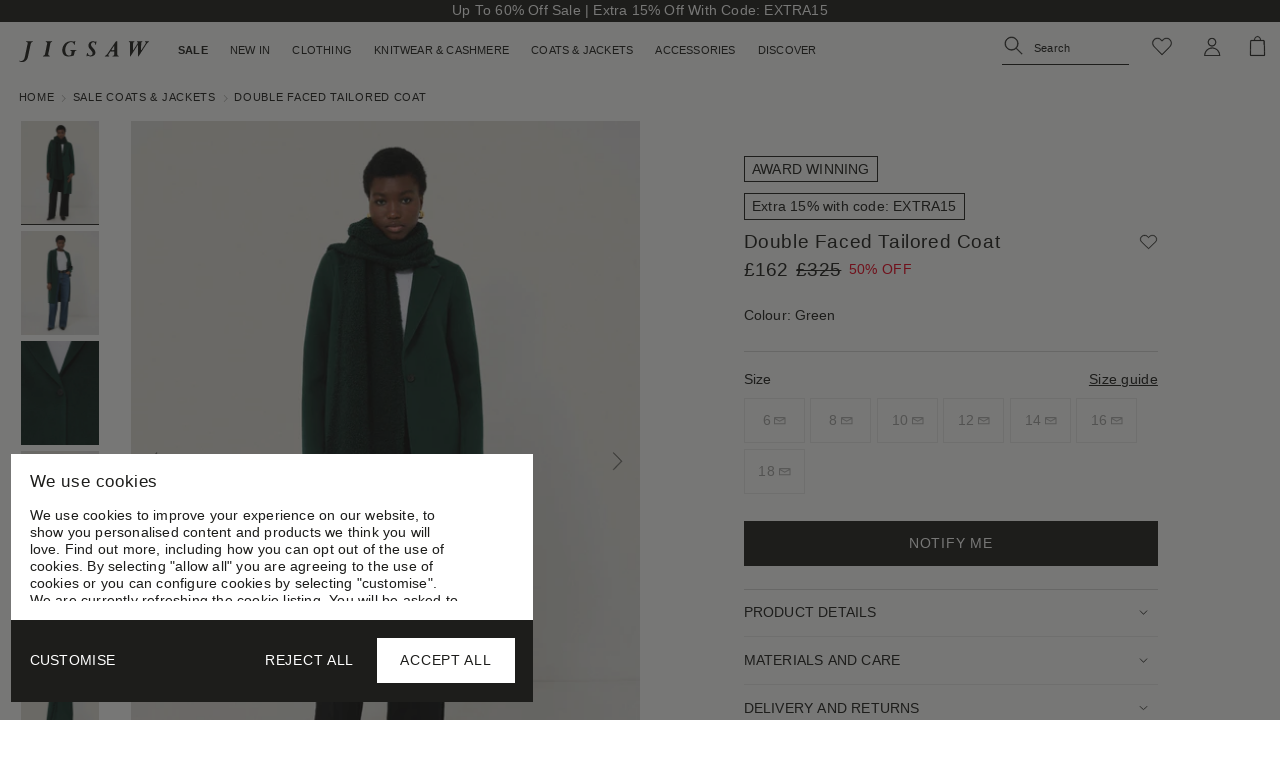

--- FILE ---
content_type: text/html; charset=utf-8
request_url: https://www.jigsaw-online.com/products/double-faced-tailored-coat-green
body_size: 101429
content:















<!doctype html>
<html class="no-js" lang="en">
  <head>
    
<!-- Cookiebot Tag -->
<script
  id="Cookiebot"
  src="https://consent.cookiebot.com/uc.js"
  type="text/javascript"
  async
  data-cbid="d6430e17-5f5b-4b6c-8690-ee34d9b2e219"
>
</script>
<!-- End Cookiebot Tag -->

    
<script type="text/plain" data-cookieconsent="statistics">
    (function(c,l,a,r,i,t,y){
        c[a]=c[a]||function(){(c[a].q=c[a].q||[]).push(arguments)};
        t=l.createElement(r);t.async=1;t.src="https://www.clarity.ms/tag/"+i;
        y=l.getElementsByTagName(r)[0];y.parentNode.insertBefore(t,y);
    })(window, document, "clarity", "script", "q6660fxvs7");
  </script>
    

  <script>
    const existConsentShopify = setInterval(function () {
      if (Cookiebot.consent) {
        clearInterval(existConsentShopify);

        
          (function(w,d,s,l,i){w[l]=w[l]||[];w[l].push({'gtm.start':
          new Date().getTime(),event:'gtm.js'});var f=d.getElementsByTagName(s)[0],
          j=d.createElement(s),dl=l!='dataLayer'?'&l='+l:'';j.async=true;j.src=
          'https://www.googletagmanager.com/gtm.js?id='+i+dl;f.parentNode.insertBefore(j,f);
          })(window,document,'script','dataLayer','GTM-M4ZQ57');
        
      }
    }, 100);
  </script>
  







<script>
  window.dataLayer = window.dataLayer || [];
  dataLayer.push({
    
      login_status: 'Logged Out',
      user_type: 'Guest',
      customer_id: undefined,
      email_address: undefined,
      has_purchased: undefined,
    
    page_category: "Product",
    
      site_language: "en",
      site_country: "GB",
    
    site_environment: "Production",
    
    
      currency: "GBP",
    
  });
</script>




    
<!-- Symplify --><!-- End Symplify -->

    
<!-- Wunderkind Smart Tag -->
<script type="text/plain" data-cookieconsent="marketing">
(function(d) {
    var e = d.createElement('script');
    e.src = d.location.protocol + '//tag.wknd.ai/5488/i.js';
    e.async = true;
    d.getElementsByTagName("head")[0].appendChild(e);
}(document));
</script>
<!-- End Wunderkind Smart Tag -->
<link href="//www.jigsaw-online.com/cdn/shop/t/591/assets/graphenehc.css?v=142281754211564289441768232203" rel="stylesheet" type="text/css" media="all" />
  <script
    src="https://jigsaw-1.store-uk1.advancedcommerce.services/graphenehc.js"
  ></script>
  <script>
    const waitForConsent = setInterval(() => {
      if (window.Cookiebot && window.Cookiebot.consent && typeof window.Cookiebot.consent.marketing === "boolean") {
        graphenehc.init({privacy_policy: window.Cookiebot.consent.marketing})
        window.clearInterval(waitForConsent);
      }
    }, 100);
  </script><meta charset="utf-8">
    <meta content="IE=edge" http-equiv="X-UA-Compatible">
    <meta name="viewport" content="width=device-width, initial-scale=1" />
    <meta content="#000000" name="theme-color">
    <link href="https://www.jigsaw-online.com/products/double-faced-tailored-coat-green" rel="canonical">

    
      
<link href="//www.jigsaw-online.com/cdn/shop/files/favicon-32x32_72x.png?v=1627641992-72x72.png" rel="apple-touch-icon" sizes="72x72">
<link href="//www.jigsaw-online.com/cdn/shop/files/favicon-32x32_144x.png?v=1627641992-144x144.png" rel="apple-touch-icon" sizes="144x144">
<link href="//www.jigsaw-online.com/cdn/shop/files/favicon-32x32_196x.png?v=1627641992" sizes="196x196" rel="icon" type="image/png">
<link href="//www.jigsaw-online.com/cdn/shop/files/favicon-32x32_96x.png?v=1627641992" sizes="96x96" rel="icon" type="image/png">
<link href="//www.jigsaw-online.com/cdn/shop/files/favicon-32x32_32x.png?v=1627641992" sizes="32x32" rel="icon" type="image/png">
<link href="//www.jigsaw-online.com/cdn/shop/files/favicon-32x32_16x.png?v=1627641992" sizes="16x16" rel="icon" type="image/png">
<meta content="Jigsaw" name="application-name">
<meta content="#000000" name="msapplication-TileColor">
<meta content="//www.jigsaw-online.com/cdn/shop/files/favicon-32x32_small.png?v=1627641992" name="msapplication-TileImage">

    

    
      <script>
        const paramsToCheck = [
          'sort',
          'price',
          'size',
          'filter-master-colour',
          'filter-type',
          'filter-category',
          'variant',
          'page',
          'queryID'
        ];

        const search = window.location.search;

        if (paramsToCheck.some(param => search.includes(`?${param}`) || search.includes(`&${param}`))) {
          const meta = document.createElement('meta');
          meta.name = "robots";
          meta.content = "noindex, nofollow";
          document.head.appendChild(meta);
        }
      </script>
    

    



  <title>Double Faced Tailored Coat | Green

  

  

  

  
    &ndash; Jigsaw</title>



    
      <meta content="When it comes to our double faced designs, we use secret stitching to bond both pieces of wool together for the highest quality and longevity in every piece. This double faced coat is a lightweight solution for keeping warm, bridging the seasons in a relaxed, single breasted shape which falls below the knee." name="description">
    

    

    
<style>
  :root {

    /**
     * Grid.
     */
    --grid-tiny: 320px;
    --grid-small: 576px;
    --grid-medium: 821px;
    --grid-large: 1024px;
    --grid-x-large: 1367px;
    --grid-wide: 1441px;

    /**
     * Spacing.
     */
    --spacing-3xs: 0.125rem;
    --spacing-2xs: 0.25rem;
    --spacing-xs: 0.5rem;
    --spacing-s: 0.75rem;
    --spacing-m: 1rem;
    --spacing-l: 1.5rem;
    --spacing-xl: 2rem;
    --spacing-2xl: 2.5rem;
    --spacing-3xl: 3rem;
    --gutter-width: 1.25rem;

    /**
     * Layers.
     */
    --layer-base: 0;
    --layer-flat: 1;
    --layer-raised: 2;
    --layer-sticky: 8;
    --layer-overlay: 12;
    --layer-temporary: 16;
    --layer-pop-out: 24;

    /**
     * Colors.
     */
    --color-primary: rgb(0, 0, 0);
    --color-secondary: rgb(99, 115, 129);
    --color-text-primary: rgb(0, 0, 0);
    --color-text-secondary: rgb(81, 81, 81);
    --color-text-light: rgb(173, 173, 173);
    --color-text-inverse: rgb(255, 255, 255);
    --color-background-dark: rgb(0, 0, 0);
    --color-background-light: rgb(246, 246, 246);
    --color-background-white: rgb(255, 255, 255);
    --color-border-dark: rgb(173, 173, 173);
    --color-border-light: rgb(239, 239, 239);
    --color-link: rgb(69, 110, 150);
    --color-link-hover: rgb(25, 120, 212);
    --color-button: rgb(30, 144, 255);
    --color-button-hover: rgb(25, 120, 212);

    /**
     * Typography
     */
    --font-body: 'Arial', 'Helvetica', system-ui;

    --ms-minus-2-5: 10.14301px;
    --ms-minus-2: 11.11111px;
    --ms-minus-1: 13.5104897518px;
    --ms-0-5: 14.8px;
    --ms-0: 16px;
    --ms-1: 19.2px;
    --ms-2: 23.04px;
    --ms-3: 27.648px;
    --ms-4: 33.1776px;
    --ms-7: 57.33089px;

    --weight-thin: 100;
    --weight-extra-light: 200;
    --weight-light: 300;
    --weight-book: 400;
    --weight-medium: 500;
    --weight-semibold: 600;
    --weight-bold: 700;
    --weight-heavy: 800;
    --weight-black: 900;

    --baseline: 1rem;
    --line-height-meta: 1.1;
    --line-height-body: 1.5;
    --line-height-caption: 1.1;
    --line-height-display: 1.05;
    --letter-spacing-body: 0;
    --letter-spacing-display: 0;
    --letter-spacing-subtitle: 0.3px;
    --letter-spacing-button: 0.7px;
    --letter-spacing-label: 0.2px;
  }
</style>


<style>

  /**
   * Reset.
   */
  *,
  :after,
  :before,
  html {
    box-sizing: border-box;
  }

  body,
  html {
    height: 100%;
    font-size: var(--ms-0-5);
    -moz-osx-font-smoothing: grayscale;
    -webkit-font-smoothing: antialiased;
    line-height: var(--line-height-body);
    text-rendering: optimizeLegibility;
    -webkit-text-size-adjust: 100%;
    -ms-text-size-adjust: 100%;
    text-size-adjust: 100%;
    margin: 0;
  }

  main {
    display: block;
    width: 100%;
  }

  h1 {
    font-size: 2em;
    margin: 0.67em 0;
  }

  a {
    background-color: transparent;
  }

  button,
  input,
  select {
    -webkit-appearance: none;
    -moz-appearance: none;
    appearance: none;
    border-radius: 0;
    background-color: transparent;
    color: #adadad;
    font-family: inherit;
    font-size: 100%;
    line-height: 1.15;
    margin: 0;
    padding: 0;
    border: 0;
  }

  a,
  button,
  input,
  label,
  select {
    font-family: inherit;
    -ms-touch-action: manipulation;
    touch-action: manipulation;
  }

  .icon {
    display: inline-block;
    fill: currentColor;
    height: 24px;
    vertical-align: middle;
    width: 24px;
  }

  svg circle,
  svg g,
  svg path {
    max-width: 100%;
  }

  .button {
    border: 1px solid transparent;
  }

  .icon-fallback-text {
    border: 0;
    clip: rect(0 0 0 0);
    -webkit-clip-path: inset(100%);
    clip-path: inset(100%);
    height: 1px;
    margin: -1px;
    overflow: hidden;
    padding: 0;
    position: absolute;
    white-space: nowrap;
    width: 1px;
  }

  img,
  picture,
  video {
    margin: 0;
    max-width: 100%;
  }

  /**
   * Helpers.
   */
  .critical-hide {
    display: none;
  }

  .critical-clear {
    opacity: 0;
    transition: opacity 0.6s cubic-bezier(0.785, 0.135, 0.15, 0.86);
    visibility: hidden;
  }

  .main-content .shopify-section {
    display: none;
  }

  .main-content .shopify-section:first-child {
    display: inherit;
  }

  .is-hidden,
  .visually-hidden {
    border: 0;
    clip: rect(0 0 0 0);
    -webkit-clip-path: inset(100%);
    clip-path: inset(100%);
    height: 1px;
    margin: -1px;
    overflow: hidden;
    padding: 0;
    position: absolute;
    white-space: nowrap;
    width: 1px;
  }

  .text-center {
    text-align: center;
  }

  .text-right {
    text-align: right;
  }

  /**
   * Grid.
   */
  .container {
    margin: 0 auto;
    max-width: var(--grid-wide);
    padding: 0 var(--gutter-width);
    width: 100%;
  }

  .container.full-width {
    max-width: 2650px;
  }

  .row {
    margin-bottom: var(--spacing-m);
    margin-left: auto;
    margin-right: auto;
  }

  .row:last-child {
    margin-bottom: 0;
  }

  .row.no-margin {
    margin: 0;
  }

  .row:after {
    clear: both;
    content: '';
    display: table;
  }

  .row .col {
    box-sizing: border-box;
    float: left;
    min-height: 1px;
    padding: 0;
  }

  .row .col.xs2 {
    left: auto;
    margin-left: auto;
    right: auto;
    width: 16.66667%;
  }

  .row .col.xs3 {
    left: auto;
    margin-left: auto;
    right: auto;
    width: 25%;
  }

  .row .col.xs6 {
    left: auto;
    margin-left: auto;
    right: auto;
    width: 50%;
  }

  .row .col.xs12 {
    left: auto;
    margin-left: auto;
    right: auto;
    width: 100%;
  }

  .row .col.offset-xs1 {
    margin-left: 8.33333%;
  }

  /**
   * Typography.
   */
  body,
  html {
    font-family: var(--font-body);
  }

  .d1 {
    font-size: var(--ms-6);
    letter-spacing: var(--letter-spacing-display);
    line-height: var(--line-height-display);
  }

  h1 {
    font-size: var(--ms-5);
    line-height: var(--line-height-display);
    margin: 0 0 var(--spacing-xl);
  }

  h2 {
    font-size: var(--ms-4);
    line-height: var(--line-height-display);
    margin: 0 0 var(--spacing-l);
  }

  .h3,
  h3 {
    font-size: var(--ms-3);
    line-height: var(--line-height-display);
    margin: 0 0 var(--spacing-m);
  }

  .subtitle-1 {
    font-size: var(--ms-minus-1);
    font-weight: var(--weight-bold);
    letter-spacing: 0;
  }

  .subtitle-2 {
    font-size: var(--ms-minus-2);
    font-weight: var(--weight-bold);
    letter-spacing: 0;
  }

  p {
    font-family: var(--font-body);
    font-size: var(--ms-minus-1);
    line-height: var(--line-height-body);
    margin: 0 0 var(--spacing-l);
  }

  p:last-child {
    margin-bottom: 0;
  }

  .text-link,
  a {
    color: var(--color-primary);
    text-decoration: none;
  }

  .text-link {
    background: none;
    border: 0;
    font: inherit;
    padding: 0;
    text-decoration: underline;
  }

  label {
    font-size: var(--ms-minus-2);
    font-weight: var(--weight-bold);
    letter-spacing: 0;
  }

  .caption {
    font-size: var(--ms-minus-2);
  }

  ul {
    font-size: var(--ms-minus-1);
    line-height: var(--line-height-body);
  }

  @media (min-width: 821px) {
    .row .col.m6 {
      left: auto;
      margin-left: auto;
      right: auto;
      width: 50%;
    }
  }

  @media (min-width: 1024px) {
    .d1 {
      font-size: var(--ms-7);
    }

    h1 {
      font-size: var(--ms-6);
    }

    h2 {
      font-size: var(--ms-5);
    }

    .h3,
    h3 {
      font-size: var(--ms-4);
    }

    .subtitle-1 {
      font-size: var(--ms-0);
    }

    .subtitle-2 {
      font-size: var(--ms-minus-1);
    }

    p {
      font-size: var(--ms-0);
    }

    label {
      font-size: var(--ms-minus-1);
    }

    ul {
      font-size: var(--ms-minus-1);
    }
  }
</style>


<style>
  body:has(.announcement-bar) {
    padding-top: 22px;
  }

  /* HP content - page shift fix */
  .jig-image {
    height: auto;
    isolation: isolate;
    position: relative;
  }

  .jig-image__media {
    display: block;
    height: 100%;
    left: 0;
    overflow: hidden;
    position: absolute;
    top: 0;
    width: 100%;
  }

  .jig-image__media img,
  .jig-image__media svg {
    height: 100%;
    object-fit: cover;
    object-position: center center;
    width: 100%;
  }

  .product-carousel {
    height: 0;
    opacity: 0;
    overflow: hidden;
  }

  /* Announcement Bar - page shift fix */
  .site-header {
    overflow: hidden;
  }

  .site-header-wrapper.is-sticky {
    left: 0;
    position: fixed;
    top: 0;
    width: 100%;
    z-index: 12;
  }

  .navlist {
    line-height: var(--line-height-meta);
    list-style-type: none;
    margin: 0 0 var(--spacing-l);
    padding: 0;
  }

  .navlist__item:not(:last-child) {
    margin-bottom: var(--spacing-2xs);
  }

  .navlist__link {
    color: var(--color-text-primary);
    display: inline-block;
  }

  /**
   * Announcement bar.
   */
  .announcement-bar {
    background-color: var(--color-primary);
    color: var(--color-text-inverse);
    display: none;
    height: 22px;
    justify-content: center;
    padding: var(--spacing-2xs) 0;
    position: relative;
    text-align: center;
    z-index: var(--layer-sticky);
  }

  .announcement-bar__text {
    color: var(--color-text-inverse);
    font-size: var(--ms-minus-1);
    letter-spacing: 0.2px;
    line-height: 1;
    margin: 0;
    opacity: 0;
    text-decoration: none;
  }

  .announcement-bar__text p {
    font-size: var(--ms-minus-1);
    line-height: 1;
  }

  .announcement-bar.is-active {
    display: flex;
  }

  /**
   * Site header.
   */
  .site-nav,
  .site-nav li {
    margin: 0;
  }

  .site-nav > li {
    height: 55px;
    padding: 1.2rem var(--spacing-s) 1.3rem;
  }

  .site-nav {
    list-style-type: none;
    align-content: center;
    display: flex;
    justify-content: center;
  }

  .site-nav__item.site-nav__item--has-dropdown {
    position: relative;
  }

  .site-nav__item--sale {
    opacity: 0;
    visibility: hidden;
  }

  .site-nav__link {
    color: currentColor;
    display: inline-block;
    font-size: 13.5104897518px;
    font-weight: var(--weight-book);
    letter-spacing: var(--letter-spacing-label);
    text-decoration: none;
    text-transform: uppercase;
    line-height: 1.3;
  }

  .site-nav__link__meta {
    bottom: var(--spacing-xs);
    margin-left: var(--spacing-2xs);
    position: relative;
  }

  .meta {
    font-size: 8.5648148148px;
    font-weight: var(--weight-semibold);
    line-height: 1.35;
  }

  .size-chart {
    display: none;
  }

  .site-nav__caret {
    border: 0;
    display: block;
    height: 0;
    min-height: 0;
    padding: 0;
    width: 0;
  }

  .site-header__inner {
    justify-content: space-between;
    position: relative;
  }

  .site-header__inner,
  .site-header__hamburger {
    align-items: center;
    display: flex;
  }

  .site-header__hamburger {
    flex: none;
  }

  .site-header__masthead {
    align-items: center;
    background-color: var(--color-text-inverse);
    color: var(--color-text-primary);
    padding: 0.46rem 0 0.86rem;
    position: relative;
    will-change: padding;
  }

  .site-header__brand {
    display: flex;
    flex: 1;
    justify-content: center;
    margin: auto;
    max-width: 130px;
  }

  .site-header__logo {
    margin: 0;
    height: var(--spacing-xl);
    padding-top: 0.6rem;
    width: 130px;
  }

  .site-header__logo svg {
    display: block;
    width: 100%;
  }

  .site-header__navbar {
    display: none;
  }

  .site-header__misc {
    justify-content: flex-end;
    margin-right: calc(-1 * var(--spacing-xs));
    align-items: center;
    display: flex;
    justify-content: flex-end;
  }

  .site-header__icon {
    align-items: center;
    background: none;
    border: 0;
    color: inherit;
    display: flex;
    font: inherit;
    height: 36px;
    justify-content: center;
    margin: 0 var(--spacing-xs);
    padding: 0;
    position: relative;
    text-decoration: none;
    width: 36px;
  }

  .site-header__icon.site-header__icon--cart {
    margin-right: 0;
  }

  .site-header__icon.site-header__icon--hamburger {
    margin-left: calc(-1 * var(--spacing-xs));
    padding-top: var(--spacing-3xs);
  }

  .site-header__misc .site-header__icon--search {
    display: none;
  }

  .site-header__account-dropdown {
    list-style-type: none;
    margin: 0;
    padding: 0;
    position: relative;
  }

  /**
   * Badge.
   */
  .site-header__icon .badge {
    font-size: var(--ms-minus-2-5);
    height: 1.125rem;
    min-height: 0;
    opacity: 1;
    padding: 0;
    position: absolute;
    right: -2px;
    top: 2px;
    width: 1.125rem;
  }

  .site-header__icon--wishlist.wk-link .wk-icon .icon {
    width: 24px;
    height: 24px;
  }

  .site-header__icon .badge.badge--round {
    min-height: 0;
  }

  .site-header__icon__search-close {
    display: none;
  }

  .badge {
    border-radius: 8rem;
    line-height: 1;
    text-align: center;
    vertical-align: baseline;
    white-space: nowrap;
  }

  .badge.badge--round {
    align-items: center;
    display: flex;
    justify-content: center;
    min-height: 24px;
    min-width: 18px;
    padding: var(--spacing-2xs) var(--spacing-xs);
  }

  .badge.badge--primary {
    background-color: var(--color-text-primary);
    border: 1px solid var(--color-primary);
    color: var(--color-text-inverse);
  }

  .flag-icon {
    background-color: #acacac;
    display: inline-block;
    line-height: var(--baseline);
    width: 1.33333333em;
  }

  /**
  * Transparent Header override.
  */
  .transparent-header .site-header__masthead {
    background-color: transparent;
    color: var(--color-text-inverse);
  }

  .transparent-header .site-header__masthead .site-header__icon {
    color: var(--color-text-inverse);
  }

  .transparent-header .site-header__masthead .wk-filled.site-header__icon.site-header__icon--wishlist {
    color: var(--color-primary);
  }

  .transparent-header .site-header__masthead .site-header__icon.site-header__icon--wishlist {
    color: var(--color-inverse);
  }

  .transparent-header .site-header__masthead .site-header__icon.site-header__icon--wishlist.wishlist__white {
    color: var(--color-inverse);
  }

  .transparent-header .site-header__masthead .site-logo {
    color: var(--color-text-inverse);
  }

  .transparent-header path {
    fill: currentColor;
  }

  .transparent-header rect {
    fill: currentColor;
  }

  .transparent-header .stroke {
    stroke: currentColor;
  }

  .site-footer .md-orbe-custom-selector {
    height: 24px;
    margin-bottom: var(--spacing-xl);
  }

  @media (max-width: 1366px) {
    .site-nav__link {
      font-size: 11.2587414598px;
    }
  }

  @media (max-width: 820px) {
    .site-header__misc {
      min-width: 86px;
    }

    .site-header__misc .site-header__icon--wishlist {
      display: flex;
    }

    .site-header__misc .site-header__icon--wishlist-container {
      width: 36px;
    }

    .site-header__account-dropdown {
      display:none;
    }
  }

  @media (max-width: 375px) {
    .site-header__misc {
      min-width: 76px;
    }

    .site-header__icon {
      margin: 0 var(--spacing-2xs);
    }
  }

  @media (max-width: 330px) {
    .site-header__misc {
      min-width: 72px;
    }

    .site-header__icon {
      margin: 0;
    }
  }

  @media (min-width: 821px) {
    .site-header__left .site-header__misc,
    .site-header__hamburger {
      min-width: 145px;
    }

    .site-footer .md-orbe-custom-selector {
      margin-bottom: var(--spacing-s);
    }
  }

  @media (min-width: 1080px) {
    .badge {
      padding: 0var(--spacing-2xs) var(--spacing-s);
    }

    .navlist__link {
      padding: 0;
    }

    .site-header__inner {
      justify-content: normal;
    }

    .site-header__hamburger {
      display: none;
    }

    .site-header__masthead {
      height: 100%;
      padding: 0;
    }

    .site-header__navbar {
      align-items: center;
      display: flex;
      justify-content: flex-start;
      min-width: 570px;
    }

    .site-header__logo {
      padding-top: 0.43rem;
    }

    .site-header__left .site-header__misc {
      min-width: 274px;
      padding-bottom: 0.4rem;
      order: 3;
    }

    .site-header__icon.site-header__icon--hamburger {
      display: none;
    }

    .site-header__icon.site-header__icon--account,
    .site-header__icon.site-header__icon--search {
      display: flex;
      align-items: center;
    }

    .site-header__hamburger .site-header__icon--search {
      display: none;
    }

    .site-header__misc .site-header__icon--wishlist {
      display: flex;
    }

    .site-header__misc .site-header__icon--wishlist.wk-link .wk-icon {
      margin: 0;
    }

    .site-header__misc .site-header__icon--wishlist.wk-link .wk-icon .icon {
      width: var(--spacing-l);
      height: var(--spacing-l);
    }

    .site-header__misc .site-header__icon--search {
      display: flex;
      border-bottom: 1px solid;
      justify-content: flex-start;
      width: 230px;
      height: 36px;
    }

    .site-header__misc .site-header__icon__search-open {
      height: 24px;
    }

    .site-header__misc .site-header__icon--wishlist-container {
      width: 50px;
      height: 36px;
    }

    .site-nav {
      margin-left:0;
      padding-left: var(--gutter-width);
    }

    .site-header__icon--search .site-nav__link {
      font-weight: normal;
      height: auto;
      margin-right: var(--spacing-xs);
      padding: 0;
      position: relative;
      text-transform: none;
      top: var(--spacing-3xs);
    }

    .site-header__icon--search .icon__search {
      margin-right: var(--spacing-2xs);
    }

    .site-header__left .site-header__brand {
      order: 1;
    }

    .site-header__left .site-header__navbar {
      min-width: auto;
      order: 2;
      width: 100%;
    }
  }

  @media (min-width: 1367px) {
    .site-header__left .site-header__misc {
      min-width: 394px;
    }
  }
</style>


    










<meta content="Jigsaw" property="og:site_name">
<meta content="https://www.jigsaw-online.com/products/double-faced-tailored-coat-green" property="og:url">
<meta content="Double Faced Tailored Coat | Green" property="og:title">
<meta content="product" property="og:type">
<meta content="When it comes to our double faced designs, we use secret stitching to bond both pieces of wool together for the highest quality and longevity in every piece. This double faced coat is a lightweight solution for keeping warm, bridging the seasons in a relaxed, single breasted shape which falls below the knee." property="og:description">


  

  <meta content="oos" property="product:availability">
  <meta content="162.00" property="product:price:amount">
  <meta content="GBP" property="product:price:currency">



    
      <meta content="http://www.jigsaw-online.com/cdn/shop/files/J49175_GN000_9_c14f0d0b-f3b0-43cf-8cd7-e0c148f4f40e.jpg?v=1735032980" property="og:image">
      <meta content="https://www.jigsaw-online.com/cdn/shop/files/J49175_GN000_9_c14f0d0b-f3b0-43cf-8cd7-e0c148f4f40e.jpg?v=1735032980" property="og:image:secure_url">
      <meta content="3000" property="og:image:width">
      <meta content="4000" property="og:image:height">
      <meta content="Double Faced Tailored Coat | Green" property="og:image:alt">
    
      <meta content="http://www.jigsaw-online.com/cdn/shop/files/J49175_GN000_1_0bafca62-cd5c-41c7-8186-b21604b4aec3.jpg?v=1735032980" property="og:image">
      <meta content="https://www.jigsaw-online.com/cdn/shop/files/J49175_GN000_1_0bafca62-cd5c-41c7-8186-b21604b4aec3.jpg?v=1735032980" property="og:image:secure_url">
      <meta content="3000" property="og:image:width">
      <meta content="4000" property="og:image:height">
      <meta content="Double Faced Tailored Coat | Green" property="og:image:alt">
    
      <meta content="http://www.jigsaw-online.com/cdn/shop/files/J49175_GN000_2_8015258c-5bfa-4e90-a822-bb808a494bc7.jpg?v=1735032980" property="og:image">
      <meta content="https://www.jigsaw-online.com/cdn/shop/files/J49175_GN000_2_8015258c-5bfa-4e90-a822-bb808a494bc7.jpg?v=1735032980" property="og:image:secure_url">
      <meta content="3000" property="og:image:width">
      <meta content="4000" property="og:image:height">
      <meta content="Double Faced Tailored Coat | Green" property="og:image:alt">
    
  

<meta content="@" name="twitter:site">
<meta content="summary_large_image" name="twitter:card">
<meta content="Double Faced Tailored Coat | Green" name="twitter:title">
<meta content="When it comes to our double faced designs, we use secret stitching to bond both pieces of wool together for the highest quality and longevity in every piece. This double faced coat is a lightweight solution for keeping warm, bridging the seasons in a relaxed, single breasted shape which falls below the knee." name="twitter:description">

    















<script>
  document.documentElement.className = document.documentElement.className.replace('no-js', '');

  window.theme = {
    template: "product",
    strings: {
      addToCart: "Add to bag",
      addingToCart: "Adding to bag",
      addedToCart: "Added",
      backInStock: {
        emailErrorMessage: "Please enter a valid email address."
      },
      cart: {
        general: {
          continue_browsing: "Continue browsing",
          continue_browsing_link: "\/collections\/new-in-womens",
          empty: "Your shopping bag is empty",
          remove: "Remove",
          title: "My Bag",
          shipping_at_checkout: "Calculated at checkout",
          shipping_free: "Free"
        },
        label: {
          quantity: "Quantity"
        }
      },
      checkout: {
        text_regular: "You\u0026#39;ll receive an email when your order is ready.",
        text_preorder: "You\u0026#39;ll receive an email when your order is on its way. Your pre-order will arrive to our warehouse soon, we\u0026#39;ll send you a second email when this is ready to be shipped to your delivery address."
      },
      checkStoreStock: {
        viewMap: "View Map",
        hideMap: "Hide Map"
      },
      giftCardInternational: "Gift Cards are only available to purchase and redeem in the UK",
      giftWithPurchase: {
        qualified: "You\u0026#39;ve qualified for a gift!",
        qualifiedFree: "You\u0026#39;ve qualified for a free gift",
        added: "Gift added!",
        addedFree: "Free gift added",
        priceProgress: "Spend {{ trigger_price }} more to get a {{ product }}, worth {{ product_price }}",
        productProgress: "Receive a {{ product }}, {{ product_price }} if you purchase {{ trigger_product }} today",
        collectionProgress: "Receive a {{ product }}, {{ product_price }} if you purchase something from our {{ trigger_collection }} collection today"
      },
      klarnaLabel: "Monthly payments available",
      low_stock_message: {
        multiple: "Only %quantity% left in stock",
        single: "Only 1 left in stock"
      },
      newsletter_form: {
        confirmation: "Thanks for subscribing",
        existing: "You are already subscribed",
        error:  "There was an error submitting the form, please try again in 10 minutes"
      },
      onestock: {
        deliveryMessagePDP: "Order this item by \u003cstrong\u003e{{ cutoff }}\u003c\/strong\u003e and get it delivered {{ tomorrow }} \u003cstrong\u003e{{ end }}\u003c\/strong\u003e.",
        deliveryMessageNextDayPDP: "Order this item in the next \u003cstrong\u003e{{ cutoff }}\u003c\/strong\u003e and get it delivered {{ tomorrow }} \u003cstrong\u003e{{ end }}\u003c\/strong\u003e.",
        deliveryMessageCart: "Order by \u003cstrong\u003e{{ cutoff }}\u003c\/strong\u003e and get your items delivered {{ tomorrow }} \u003cstrong\u003e{{ end }}\u003c\/strong\u003e.",
        deliveryMessageNextDayCart: "Order in \u003cstrong\u003e{{ cutoff }}\u003c\/strong\u003e with UK Next Day Delivery and get your items delivered {{ tomorrow }} \u003cstrong\u003e{{ end }}\u003c\/strong\u003e.",
        deliveryMessagePartialNextDayDelivery: "Some of your items are available for \u003cstrong\u003eNext Day Delivery.\u003c\/strong\u003e ",
        availableNextDayDelivery: "Available for Next Day Delivery",
        notAvailableNddCart: "Next Day delivery is unavailable for the items in this order, apologies",
        harperUnavailable: "Not available for Try at Home",
        cartUpdated: "Some items have been removed from your cart due to unavailable stock in your country"
      },
      preorder: "Pre-Order",
      preorder_message: "This item is due to be shipped on %%date%%.",
      productPrice: {
        fromText:  "From",
        youSave: "{{ percentage }}% OFF",
        outfitsRecs: "COMPLETE THE LOOK"
      },
      prompt: "Select options",
      search: {
        title:  "Search the store",
        noResults: "You may have typed your word incorrectly, or are being too specific. Try using a broader search phrase or try one of our most popular areas:"
      },
      soldOut: "Out of stock",
      unavailable: "Out of Stock",
    },
    
bankHolidaysArray: [
      
        "2025-12-25",
      
        "2025-12-26",
      
        "2026-01-01",
      
        "2026-04-03",
      
        "2026-04-06",
      
        "2026-05-04",
      
        "2026-05-25",
      
        "2026-08-31",
      
        "2026-12-25",
      
        "2026-12-28",
      
        "2027-01-01",
      
        "2027-03-26",
      
        "2027-03-29",
      
        "2027-05-03",
      
        "2027-05-31",
      
        "2027-08-30",
      
        "2027-12-27",
      
        "2027-12-28",
      
        "2028-01-03",
      
    ],
    
    
      cartItems: 0,
    
    collection: {
      
      saleEnable: false,
      saleEnableAll: false,
      saleEarlyAccess: false,
      saleParam: "",
      saleExpiration: 4
    },
    currency: "GBP",
    
    customer: {
      loggedIn: false,
      sale: false,
      site_country: "GB",
      
      
    },
    features: {
      cartAddOn: false,
      cartAddOnMessage: false,
      cartAddOnProduct: null,
      freeShippingNotification: true,
      inventoryThreshold: 5,
      enableHarper: true,
      enableHarperOilStock: false,
      enableOilNextDay: true,
      validateSvsGiftCardApi: "https:\/\/jigsaw-production.azurewebsites.net\/api\/svs-giftcard-integration\/validate-gift-card",
      youSaveCategoryEnabled: true,
      youSaveInternationalEnabled: true,
      googleMapsFeaturesDataUrl: "https:\/\/jigsawimagestorage.blob.core.windows.net\/jigsaw\/google-map-data.json",
      onestockNotification: "warehouse",
      markerIcon: "\/\/www.jigsaw-online.com\/cdn\/shop\/files\/marker.png?v=8356326432121959618",
      plpBorderMessage1: "Extra 15% with code: EXTRA15",
      plpBorderMessage2: null,
      enablePlpMessage: true,
      futureSaleEnable: false,
      futureSaleMessage: "-{{ percentage }}% FROM 09\/07 AT 21:00",
      futureSaleColour: "#e13505",
      adventCookie: "",
      adventMessage: "",
      adventPlpEnabled: false,
      adventActiveMessage: "",
      adventBannerColour: "#78b3b1",
      adventTextColour: "#FFFFFF",
      adventStripeMessage: "",
      adventCart: "",
      badgeColour: "#1d1d1b",
      enableDesktopSwatches: true,
      enableMobileSwatches: false,
      enableTextFade: true,
      enableSizeButtons: true,
      enableCuratedForYou: false
    },
    fileUrl: "\/\/www.jigsaw-online.com\/cdn\/shop\/files\/",
    fileVersion: "v=80288",
    
    freeShipping: {
      messages: {
        blank: "Free standard delivery on orders over #value#",
        partial: "You are #value# away from free standard delivery",
        ideal: "You are eligible for free standard delivery"
      },
      threshold: 150.00,
      progressBar: false
    },
    
    moneyFormat: "£{{amount}}",
    
    pageType: "product",
    
      oneStock: {
        unavailableVariants: []
      },
      product: {
        image: "\/\/www.jigsaw-online.com\/cdn\/shop\/files\/J49175_GN000_9_c14f0d0b-f3b0-43cf-8cd7-e0c148f4f40e.jpg?v=1735032980\u0026width=600",
        
        

        available: false,
        item_name: "Double Faced Tailored Coat",
        item_id: '8054224814246',
        compare_at_price: 325.0,
        price: 162.0,
        item_brand: "Jigsaw",
        item_category: "Coats",
        
          
            
              
              item_category2: "Sale Coats \u0026 Jackets",
              
          
        
        item_category3: "not new",
        
        item_category4: 'sale',
        
        item_variant: "Green",
        item_sku: "J49175_GN000",
        item_list_name: "Coats",
        
          
            
              
              item_list_id: "273298391206",
              
          
        
        
          private_sale_price: 0,
        
        inventory: [
          
            {
              size: "6",
              stock: 0
            },
          
            {
              size: "8",
              stock: 0
            },
          
            {
              size: "10",
              stock: -2
            },
          
            {
              size: "12",
              stock: 0
            },
          
            {
              size: "14",
              stock: -1
            },
          
            {
              size: "16",
              stock: 0
            },
          
            {
              size: "18",
              stock: 0
            },
          
        ],
        
          
            
              
              parentCategory: "Sale Coats \u0026 Jackets",
              parentCategoryId: "273298391206"
              
          
        
      },
    
    storeUrl: "jigsaw-uk.myshopify.com",
    storeLocator: "//www.jigsaw-online.com/cdn/shop/t/591/assets/jigsaw-stores.json",
    storeLocatorClick: "//www.jigsaw-online.com/cdn/shop/t/591/assets/jigsaw-stores-click-collect.json"
  };
</script>

    <link href="https://use.typekit.net/jga8lzh.css" type="text/css">
    

<!-- Microsoft UET -->
<script>
  (function(w,d,t,r,u){var f,n,i;w[u]=w[u]||[],f=function(){var o={ti:"5696787", disableAutoPageView: true, enableAutoSpaTracking: false};o.q=w[u],w[u]=new UET(o),w[u].push("pageLoad")},n=d.createElement(t),n.src=r,n.async=1,n.onload=n.onreadystatechange=function(){var s=this.readyState;s&&s!=="loaded"&&s!=="complete"||(f(),n.onload=n.onreadystatechange=null)},i=d.getElementsByTagName(t)[0],i.parentNode.insertBefore(n,i)})(window,document,"script","//bat.bing.com/bat.js","uetq");

  window.uetq = window.uetq || [];
  window.uetq.push('consent', 'default', {
    'ad_storage': 'denied'
  });
</script><!-- Hotjar Tracking Code for https://www.jigsaw-online.com/ -->
<script type="text/plain" data-cookieconsent="statistics">
  (function(h,o,t,j,a,r){
    h.hj=h.hj||function(){(h.hj.q=h.hj.q||[]).push(arguments)};
    h._hjSettings={hjid:2468492,hjsv:6};
    a=o.getElementsByTagName('head')[0];
    r=o.createElement('script');r.async=1;
    r.src=t+h._hjSettings.hjid+j+h._hjSettings.hjsv;
    a.appendChild(r);
  })(window,document,'https://static.hotjar.com/c/hotjar-','.js?sv=');
</script>

<!-- Klarna Services -->


<!-- Harper -->

  <script>
    var _harper =_harper ||[];
    (function(){
    setTimeout(function(){
    var d =document,
    f =d.getElementsByTagName('script')[0],
    s =d.createElement('script');
    s.type ='text/javascript';
    s.async=true;
    s.src ='https://p.harperstatic.com/shopify/cwh.min.h2.js';
    f.parentNode.insertBefore(s,f);})})();
  </script>
  <div id="harper-identification" class="62fba1c33773c83bdebd83fe"></div>


<!-- Start of jigsawonlineuk Zendesk Widget script -->
<style>
  iframe#launcher {
    bottom: 4px !important;
    margin: 0 !important;
    right: 60px !important;
    z-index:21 !important;
    
      display:none;
    
  }
  .wrapper-AtBcr {
      border-radius: unset;
  }
  @media only screen and (max-width:639px) {
    iframe#launcher {
      bottom: 30px !important;
    }
  }
</style>
<script id="ze-snippet" src="https://static.zdassets.com/ekr/snippet.js?key=9ae63f76-a62b-4392-b399-c9ff2f70fdec" async></script>
<!-- End of jigsawonlineuk Zendesk Widget script -->


  <!-- TAGGSTAR -->
  <script>
    (function(w, d, k, s) { w["taggstar"] = w["taggstar"] || { lib: {}, tm: { "key": k, "style": typeof s === "undefined" ? true : s } }; var f = d.getElementsByTagName("script")[0],
      j = d.createElement("script");
      j.async = true;
      j.src = "//cdn.taggstar.com/js/2431095/taggstar.min.js";
      f.parentNode.insertBefore(j, f); })(window, document, "jigsawonlinecom");
  </script>



    
      

<script type="text/javascript">
  function initAppmate(Appmate){
    Appmate.wk.on({
      'click [data-wk-add-product]': eventHandler(function(){
        var productId = this.getAttribute('data-wk-add-product');
        var select = Appmate.wk.$('form select[name="id"]');
        var variantId = select.length ? select.val() : undefined;
        var banner = document.querySelector('.wishlist-message');
        var wishListContainer = document.querySelector('.product-form__title-wishlist-wrap');
        var siteHeader = document.querySelector('.site-header-wrapper');
        if (banner !== null && this.closest('#quick-view') === null) {
          if (siteHeader.classList.contains('is-collapsed')) {
            banner.classList.add('wishlist-message__offset');
          } else {
            banner.classList.remove('wishlist-message__offset');
          }
          banner.classList.add('wishlist-message__active');
          wishListContainer.classList.add('wishlist-message__disabled');
          setTimeout(() => {
              banner.classList.remove('wishlist-message__active');
              wishListContainer.classList.remove('wishlist-message__disabled');
          }, 3000);
        }
        Appmate.wk.addProduct(productId, variantId).then(function(product) {
          var variant = product.selected_or_first_available_variant || {};
          Frame.EventBus.emit('DataLayer:wishlistAdd', product);
          sendTracking({
            hitType: 'event',
            eventCategory: 'Wishlist',
            eventAction: 'WK Added Product',
            eventLabel: 'Wishlist King',
          }, {
            id: variant.sku || variant.id,
            name: product.title,
            category: product.type,
            brand: product.vendor,
            variant: variant.title,
            price: variant.price
          }, {
            list: "" || undefined
          });
        });
      }),
      'click [data-wk-remove-product]': eventHandler(function(){
        var productId = this.getAttribute('data-wk-remove-product');
        Appmate.wk.removeProduct(productId).then(function(product) {
          var variant = product.selected_or_first_available_variant || {};
          sendTracking({
            hitType: 'event',
            eventCategory: 'Wishlist',
            eventAction: 'WK Removed Product',
            eventLabel: 'Wishlist King',
          }, {
            id: variant.sku || variant.id,
            name: product.title,
            category: product.type,
            brand: product.vendor,
            variant: variant.title,
            price: variant.price
          }, {
            list: "" || undefined
          });
        });
      }),
      'click save-for-later': eventHandler(function(){
        var productId = this.closest('.cart-table__item-wrapper').getAttribute('data-id');
        var variantId = this.getAttribute('data-variant-id');
        Appmate.wk.addProduct(productId, variantId).then(function(product) {
          var variant = product.selected_or_first_available_variant || {};
          Frame.EventBus.emit('DataLayer:wishlistAdd', product);
          sendTracking({
            hitType: 'event',
            eventCategory: 'Wishlist',
            eventAction: 'WK Added Product',
            eventLabel: 'Wishlist King',
          }, {
            id: variant.sku || variant.id,
            name: product.title,
            category: product.type,
            brand: product.vendor,
            variant: variant.title,
            price: variant.price
          }, {
            list: "" || undefined
          });
        });
      }),
      'click [data-wk-remove-item]': eventHandler(function(){
        var itemId = this.getAttribute('data-wk-remove-item');
        fadeOrNot(this, function() {
          Appmate.wk.removeItem(itemId).then(function(product){
            var variant = product.selected_or_first_available_variant || {};
            sendTracking({
              hitType: 'event',
              eventCategory: 'Wishlist',
              eventAction: 'WK Removed Product',
              eventLabel: 'Wishlist King',
            }, {
              id: variant.sku || variant.id,
              name: product.title,
              category: product.type,
              brand: product.vendor,
              variant: variant.title,
              price: variant.price
            }, {
              list: "" || undefined
            });
          });
        });
      }),
      'click [data-wk-clear-wishlist]': eventHandler(function(){
        var wishlistId = this.getAttribute('data-wk-clear-wishlist');
        Appmate.wk.clear(wishlistId).then(function() {
          sendTracking({
            hitType: 'event',
            eventCategory: 'Wishlist',
            eventAction: 'WK Cleared Wishlist',
            eventLabel: 'Wishlist King',
          });
        });
      }),
      'click [data-wk-share]': eventHandler(function(){
        var params = {
          wkShareService: this.getAttribute("data-wk-share-service"),
          wkShare: this.getAttribute("data-wk-share"),
          wkShareImage: this.getAttribute("data-wk-share-image")
        };
        var shareLink = Appmate.wk.getShareLink(params);

        sendTracking({
          hitType: 'event',
          eventCategory: 'Wishlist',
          eventAction: 'WK Shared Wishlist (' + params.wkShareService + ')',
          eventLabel: 'Wishlist King',
        });

        switch (params.wkShareService) {
          case 'link':
            Appmate.wk.$('#wk-share-link-text').addClass('wk-visible').find('.wk-text').html(shareLink);
            var copyButton = Appmate.wk.$('#wk-share-link-text .wk-clipboard');
            var copyText = copyButton.html();
            var clipboard = Appmate.wk.clipboard(copyButton[0]);
            clipboard.on('success', function(e) {
              copyButton.html('Link copied');
              setTimeout(function(){
                copyButton.html(copyText);
              }, 2000);
            });

            document.addEventListener('click', function (evt) {
              if(evt.target.id == 'wk-share-link-text-close') {
                Appmate.wk.$('#wk-share-link-text').removeClass('wk-visible');
              }

              if(evt.target.id == 'wk-share-link-text-container' ||
                evt.target.closest('#wk-share-link-text-container')
              ) {
                return;
              }
              Appmate.wk.$('#wk-share-link-text').removeClass('wk-visible');
            });

            break;
          case 'email':
            window.location.href = shareLink;
            break;
          case 'contact':
            var contactUrl = '/pages/contact';
            var message = 'Here is the link to my list:\n' + shareLink;
            window.location.href=contactUrl + '?message=' + encodeURIComponent(message);
            break;
          default:
            window.open(
              shareLink,
              'wishlist_share',
              'height=590, width=770, toolbar=no, menubar=no, scrollbars=no, resizable=no, location=no, directories=no, status=no'
            );
        }
      }),
      'click [data-wk-move-to-cart]': eventHandler(function(){
        var $elem = Appmate.wk.$(this);
        var productId = $elem[0].getAttribute('data-product-id');
        var item = this.getAttribute('data-wk-move-to-cart');
        var formData = $elem.parents('form').serialize();

        $elem.prop("disabled", true);
        $elem.prop("value", "Adding to bag");
        $elem.addClass('is-loading');

        fadeOrNot(this, function(){
          Appmate.wk
            .addToCart(formData)
            .then(function(){
              var product = Appmate.wk.getProduct(productId);
              var variant = product.selected_or_first_available_variant || {};

              $elem.prop("disabled", false);
              $elem.removeClass('is-loading');

              sendTracking({
                hitType: 'event',
                eventCategory: 'Wishlist',
                eventAction: 'WK Added to Cart',
                eventLabel: 'Wishlist King',
                hitCallback: function() {
                  Frame.EventBus.emit('AjaxCart:itemAdded', product);

                  setTimeout(function(){
                    Appmate.wk.removeProduct(productId);
                  }, 400);
                }
              }, {
                id: variant.sku || variant.id,
                name: product.title,
                category: product.type,
                brand: product.vendor,
                variant: variant.title,
                price: variant.price,
                quantity: 1,
              }, {
                list: "" || undefined
              });
            });
        });
      }),
      'render .wk-option-select': function(elem){
        appmateOptionSelect(elem);
      },
      'login-required': function (intent) {
        var redirect = {
          path: window.location.pathname,
          intent: intent
        };
        window.location = '/account/login?wk-redirect=' + encodeURIComponent(JSON.stringify(redirect));
      },
      'ready': function () {
        fillContactForm();

        var redirect = Appmate.wk.getQueryParam('wk-redirect');
        if (redirect) {
          Appmate.wk.addLoginRedirect(Appmate.wk.$('#customer_login'), JSON.parse(redirect));
        }
        var intent = Appmate.wk.getQueryParam('wk-intent');
        if (intent) {
          intent = JSON.parse(intent);
          switch (intent.action) {
            case 'addProduct':
              Appmate.wk.addProduct(intent.product, intent.variant)
              break;
            default:
              console.warn('Wishlist King: Intent not implemented', intent)
          }
          if (window.history && window.history.pushState) {
            history.pushState(null, null, window.location.pathname);
          }
        }
      }
    });

    Appmate.init({
      shop: {
        domain: 'jigsaw-uk.myshopify.com'
      },
      session: {
        customer: ''
      },
      globals: {
        settings: {
          app_wk_icon: 'heart',
          app_wk_share_position: 'top',
          app_wk_products_per_row: 4,
          app_wk_hp_colour: true,
          money_format: '£{{amount}}',
          root_url: ''
        },
        customer: '',
        customer_accounts_enabled: true,
      },
      wishlist: {
        filter: function(product) {
          return !product.hidden;
        },
        loginRequired: false,
        handle: '/pages/wishlist',
        proxyHandle: "/a/wk",
        share: {
          handle: "",
          title: 'My Wishlist',
          description: 'Check out some of my favorite things @ Jigsaw.',
          imageTitle: 'Jigsaw',
          hashTags: 'wishlist',
          twitterUser: false // will be used with via
        }
      }
    });

    function sendTracking(event, product, action) {
      if (typeof fbq === 'function') {
        switch (event.eventAction) {
          case "WK Added Product":
            fbq('track', 'AddToWishlist', {
              value: product.price,
              currency: 'GBP'
            });
            break;
        }
      }
      if (typeof ga === 'function') {
        if (product) {
          delete product.price;
          ga('ec:addProduct', product);
        }

        if (action) {
          ga('ec:setAction', 'click', action);
        }

        if (event) {
          ga('send', event);
        }

        event && event.hitCallback && event.hitCallback()

      } else {
        event && event.hitCallback && event.hitCallback()
      }
    }

    function fillContactForm() {
      document.addEventListener('DOMContentLoaded', fillContactForm)
      if (document.getElementById('contact_form')) {
        var message = Appmate.wk.getQueryParam('message');
        var bodyElement = document.querySelector("#contact_form textarea[name='contact[body]']");
        if (bodyElement && message) {
          bodyElement.value = message;
        }
      }
    }

    function eventHandler (callback) {
      return function (event) {
        if (typeof callback === 'function') {
          callback.call(this, event)
        }
        if (event) {
          event.preventDefault();
          event.stopPropagation();
        }
      }
    }

    function fadeOrNot(elem, callback){
      if (typeof $ !== "function") {
        callback();
        return;
      }
      var $elem = $(elem);
  	  if ($elem.parents('.wk-fadeout').length) {
        $elem.parents('.wk-fadeout').fadeOut(callback);
      } else {
        callback();
      }
    }
  }
</script>



<script
  id="wishlist-icon-filled"
  data="wishlist"
  type="text/x-template"
  app="wishlist-king"
>
  {% if settings.app_wk_icon == "heart" %}
    <svg class="icon icon__filled-heart" width="20" height="20" viewBox="0 0 20 20" fill="none" xmlns="http://www.w3.org/2000/svg">
      <path d="M1.38648 5.97936C1.3214 6.22479 1.2961 6.48039 1.2509 6.73113L1.25 7.43337C1.27802 7.58505 1.30423 7.73717 1.33406 7.88841C1.52522 8.85422 2.00562 9.6617 2.71469 10.3538C5.1084 12.694 7.50241 15.0342 9.89672 17.3744C9.93784 17.4164 9.98349 17.4558 10.0323 17.5C10.0816 17.4545 10.1231 17.4173 10.1629 17.3784C12.543 15.0494 14.9241 12.7204 17.3061 10.3914C18.0626 9.65286 18.5516 8.78125 18.7002 7.73806C18.8643 6.5852 18.6248 5.51371 17.9501 4.55852C17.0729 3.315 15.8481 2.64549 14.3007 2.57606C13.2722 2.53007 12.3168 2.78434 11.4916 3.38664C11.0288 3.7245 10.6279 4.14328 10.2036 4.53022C10.1466 4.58196 10.2036 4.53022 9.9871 4.71108C9.65267 4.36881 9.3413 4.00088 8.97976 3.68868C7.70487 2.58667 6.21894 2.23467 4.592 2.70076C2.90541 3.18234 1.83841 4.30955 1.38648 5.97936Z" fill="#1D1D1B" stroke="#1D1D1B" stroke-width="0.5"/>
    </svg>

  {% elsif settings.app_wk_icon == "star" %}
    <svg version='1.1' xmlns='https://www.w3.org/2000/svg' width='64' height='60.9' viewBox='0 0 64 64'>
      <path d='M63.92,23.25a1.5,1.5,0,0,0-1.39-1H40.3L33.39,1.08A1.5,1.5,0,0,0,32,0h0a1.49,1.49,0,0,0-1.39,1L23.7,22.22H1.47a1.49,1.49,0,0,0-1.39,1A1.39,1.39,0,0,0,.6,24.85l18,13L11.65,59a1.39,1.39,0,0,0,.51,1.61,1.47,1.47,0,0,0,.88.3,1.29,1.29,0,0,0,.88-0.3l18-13.08L50,60.68a1.55,1.55,0,0,0,1.76,0,1.39,1.39,0,0,0,.51-1.61l-6.9-21.14,18-13A1.45,1.45,0,0,0,63.92,23.25Z' fill='#be8508'></path>
    </svg>
  {% endif %}
</script>

<script
  id="wishlist-icon-empty"
  data="wishlist"
  type="text/x-template"
  app="wishlist-king"
>
  {% if settings.app_wk_icon == "heart" %}
    <svg class="icon icon__heart" width="20" height="20" viewBox="0 0 20 20" fill="none" xmlns="http://www.w3.org/2000/svg">
      <path class="stroke" d="M1.2509 6.73113C1.2961 6.48039 1.3214 6.22479 1.38648 5.97936C1.83841 4.30955 2.90541 3.18234 4.592 2.70076C6.21894 2.23467 7.70487 2.58667 8.97976 3.68868C9.3413 4.00088 9.65267 4.36881 9.9871 4.71108C10.2036 4.53022 10.1466 4.58196 10.2036 4.53022C10.6279 4.14328 11.0288 3.7245 11.4916 3.38664C12.3168 2.78434 13.2722 2.53007 14.3007 2.57606C15.8481 2.64549 17.0729 3.315 17.9501 4.55852C18.6248 5.51371 18.8643 6.5852 18.7002 7.73806C18.5516 8.78125 18.0626 9.65286 17.3061 10.3914C14.9241 12.7204 12.543 15.0494 10.1629 17.3784C10.1231 17.4173 10.0816 17.4545 10.0323 17.5C9.98349 17.4558 9.93784 17.4164 9.89672 17.3744C7.50241 15.0342 5.1084 12.694 2.71469 10.3538C2.00562 9.6617 1.52522 8.85421 1.33406 7.88841C1.30423 7.73717 1.27802 7.58505 1.25 7.43337L1.2509 6.73113ZM10.0273 5.49911C9.62691 5.10554 9.24052 4.727 8.85548 4.34935C8.16584 3.66745 7.33836 3.24867 6.36084 3.15846C5.1203 3.04437 4.02664 3.40168 3.12821 4.25295C2.19588 5.13738 1.79593 6.23364 1.91162 7.49351C2.00201 8.46639 2.44218 9.28847 3.14945 9.97877C5.40306 12.1798 7.65501 14.3825 9.9053 16.5868C9.94417 16.6253 9.9862 16.6611 10.0314 16.7022C10.0635 16.6744 10.0892 16.6536 10.1127 16.6302C12.3968 14.3961 14.6805 12.1613 16.9639 9.92571C17.6965 9.2071 18.1127 8.33682 18.162 7.32105C18.2244 6.04171 17.7711 4.95253 16.7773 4.11542C15.6253 3.14254 14.2989 2.90595 12.8496 3.33977C12.2043 3.53258 11.6637 3.8974 11.1906 4.36262C10.8092 4.73496 10.425 5.10864 10.0273 5.49911Z" fill="#1D1D1B" stroke="#1D1D1B" stroke-width="0.3"/>
    </svg>
  {% elsif settings.app_wk_icon == "star" %}
    <svg version='1.1' xmlns='https://www.w3.org/2000/svg' width='64' height='60.9' viewBox='0 0 64 64'>
      <path d='M63.92,23.25a1.5,1.5,0,0,0-1.39-1H40.3L33.39,1.08A1.5,1.5,0,0,0,32,0h0a1.49,1.49,0,0,0-1.39,1L23.7,22.22H1.47a1.49,1.49,0,0,0-1.39,1A1.39,1.39,0,0,0,.6,24.85l18,13L11.65,59a1.39,1.39,0,0,0,.51,1.61,1.47,1.47,0,0,0,.88.3,1.29,1.29,0,0,0,.88-0.3l18-13.08L50,60.68a1.55,1.55,0,0,0,1.76,0,1.39,1.39,0,0,0,.51-1.61l-6.9-21.14,18-13A1.45,1.45,0,0,0,63.92,23.25ZM42.75,36.18a1.39,1.39,0,0,0-.51,1.61l5.81,18L32.85,44.69a1.41,1.41,0,0,0-1.67,0L15.92,55.74l5.81-18a1.39,1.39,0,0,0-.51-1.61L6,25.12H24.7a1.49,1.49,0,0,0,1.39-1L32,6.17l5.81,18a1.5,1.5,0,0,0,1.39,1H58Z' fill='#be8508'></path>
    </svg>
  {% endif %}
</script>

<script
  id="wishlist-icon-remove"
  data="wishlist"
  type="text/x-template"
  app="wishlist-king"
>
  <svg width="20" height="20" viewBox="0 0 20 20" fill="#1D1D1B" xmlns="http://www.w3.org/2000/svg">
    <rect width="15.465" height="0.859168" rx="0.429584" transform="matrix(0.699446 0.714685 -0.699446 0.714685 5.01953 4.16663)" fill="#1D1D1B" stroke="#1D1D1B" stroke-width="0.5"/>
    <rect width="15.465" height="0.859168" rx="0.429584" transform="matrix(0.699446 -0.714685 0.699446 0.714685 4.16797 15.2192)" fill="#1D1D1B" stroke="#1D1D1B" stroke-width="0.5"/>
  </svg>
</script>

<script
  id="wishlist-link"
  data="wishlist"
  type="text/x-template"
  app="wishlist-king"
>

  {% assign link_icon = 'wishlist-icon-empty' %}
  {% assign link_icon_filled = 'wishlist-icon-filled' %}
  <a href="{{ wishlist.url }}" class="ge-hide wk-link wk-{{ wishlist.state }} site-header__icon site-header__icon--wishlist {% if settings.app_wk_hp_colour %}wishlist__white{% endif %}" title="View Wishlist" aria-label="View Wishlist">
    <div class="wk-icon">
      {% if wishlist.state == 'filled' %}
        {% include link_icon_filled %}
      {% else %}
        {% include link_icon %}
      {% endif %}
    </div>
    <span class="wk-label">Wishlist</span>
  </a>
</script>

<script
  id="wishlist-link-mobile"
  data="wishlist"
  type="text/x-template"
  app="wishlist-king"
>
  {% if wishlist.item_count > 0 %}
    <span class="menu-drawer__footer-links__wishlist">{{ wishlist.item_count }} item{% if wishlist.item_count > 1 %}s{% endif %}</span>
  {% endif %}
</script>

<script
  id="wishlist-link-li"
  data="wishlist"
  type="text/x-template"
  app="wishlist-king"
>
  <li class="wishlist-link-li wk-{{ wishlist.state }}">
    {% include 'wishlist-link' %}
  </li>
</script>

<script
  id="wishlist-button-product"
  data="product"
  type="text/x-template"
  app="wishlist-king"
>
  {% if product.in_wishlist %}
    {% assign btn_text = 'Added to Wishlist' %}
    {% assign btn_title = 'Remove from Wishlist' %}
    {% assign btn_action = 'wk-remove-product' %}
    {% assign btn_icon = 'wishlist-icon-filled' %}
  {% else %}
    {% assign btn_text = 'Add to Wishlist' %}
    {% assign btn_title = 'Add to Wishlist' %}
    {% assign btn_action = 'wk-add-product' %}
    {% assign btn_icon = 'wishlist-icon-empty' %}
  {% endif %}

  <button type="button" class="ge-hide wk-button-product {{ btn_action }}" title="{{ btn_title }}" data-{{ btn_action }}="{{ product.id }}">
    {% include btn_icon %}
  </button>
</script>

<script
  id="wishlist-button-collection"
  data="product"
  type="text/x-template"
  app="wishlist-king"
>
  {% if product.in_wishlist %}
    {% assign btn_text = 'In Wishlist' %}
    {% assign btn_title = 'Remove from Wishlist' %}
    {% assign btn_action = 'wk-remove-product' %}
    {% assign btn_icon = 'wishlist-icon-filled' %}
  {% else %}
    {% assign btn_text = 'Add to Wishlist' %}
    {% assign btn_title = 'Add to Wishlist' %}
    {% assign btn_action = 'wk-add-product' %}
    {% assign btn_icon = 'wishlist-icon-empty' %}
  {% endif %}

  <button type="button" class="ge-hide wk-button-collection {{ btn_action }}" title="{{ btn_title }}" data-{{ btn_action }}="{{ product.id }}">
    <div class="wk-icon">
      {% include btn_icon %}
    </div>
    <span class="wk-label">{{ btn_text }}</span>
  </button>
</script>

<script
  id="wishlist-button-wishlist-page"
  data="product"
  type="text/x-template"
  app="wishlist-king"
>
  {% if wishlist.read_only %}
    {% assign item_id = product.id %}
  {% else %}
    {% assign item_id = product.wishlist_item_id %}
  {% endif %}

  {% assign add_class = '' %}
  {% if product.in_wishlist and wishlist.read_only == true %}
    {% assign btn_text = 'In Wishlist' %}
    {% assign btn_title = 'Remove from Wishlist' %}
    {% assign btn_action = 'wk-remove-product' %}
    {% assign btn_icon = 'wishlist-icon-filled' %}
  {% elsif product.in_wishlist and wishlist.read_only == false %}
    {% assign btn_text = 'In Wishlist' %}
    {% assign btn_title = 'Remove from Wishlist' %}
    {% assign btn_action = 'wk-remove-item' %}
    {% assign btn_icon = 'wishlist-icon-remove' %}
    {% assign add_class = 'wk-with-hover' %}
  {% else %}
    {% assign btn_text = 'Add to Wishlist' %}
    {% assign btn_title = 'Add to Wishlist' %}
    {% assign btn_action = 'wk-add-product' %}
    {% assign btn_icon = 'wishlist-icon-empty' %}
    {% assign add_class = 'wk-with-hover' %}
  {% endif %}

  <button type="button" class="ge-hide wk-button-wishlist-page {{ btn_action }} {{ add_class }}" title="{{ btn_title }}" data-{{ btn_action }}="{{ item_id }}">
    <div class="wk-icon">
      {% include btn_icon %}
    </div>
    <span class="wk-label">{{ btn_text }}</span>
  </button>
</script>

<script
  id="wishlist-button-wishlist-clear"
  data="wishlist"
  type="text/x-template"
  app="wishlist-king"
>
  {% assign btn_text = 'Clear Wishlist' %}
  {% assign btn_title = 'Clear Wishlist' %}
  {% assign btn_class = 'wk-button-wishlist-clear' %}

  <button type="button" class="ge-hide {{ btn_class }}" title="{{ btn_title }}" data-wk-clear-wishlist="{{ wishlist.permaId }}">
    <span class="wk-label">{{ btn_text }}</span>
  </button>
</script>

<script
  id="wishlist-shared"
  data="shared_wishlist"
  type="text/x-template"
  app="wishlist-king"
>
  {% assign wishlist = shared_wishlist %}
  {% include 'wishlist-collection' with wishlist %}
</script>

<script
  id="wishlist-collection"
  data="wishlist"
  type="text/x-template"
  app="wishlist-king"
>
  <div class='wishlist-collection ge-hide'>
  {% if wishlist.item_count == 0 %}
    {% include 'wishlist-collection-empty' %}
  {% else %}

    {% include 'wishlist-collection-nav' %}

    {% include 'wishlist-collection-loop' %}

    {% if settings.app_wk_share_position == "bottom" %}
      {% unless wishlist.read_only %}
        {% include 'wishlist-collection-share' %}
      {% endunless %}
    {% endif %}

    {% unless wishlist.read_only %}
      {% include 'wishlist-button-wishlist-clear' %}
    {% endunless %}
  {% endif %}
  </div>
</script>

<script
  id="wishlist-collection-empty"
  data="wishlist"
  type="text/x-template"
  app="wishlist-king"
>
  <div class="row ge-hide">
    <div class="wk-span12">
      <div class="wk-empty-block">
        <p class="body-2">Your wishlist is empty! Save the items you like most so you don't lose sight of them.</p>

        <a
          href="/collections/new-in-womens"
          class="wk-shop-link button button--primary"
        >
          Shop New In
        </a>
      </div>
    </div>
  </div>
</script>

<script
  id="wishlist-collection-nav"
  data="wishlist"
  type="text/x-template"
  app="wishlist-king"
>
  <div class="wk-row ge-hide">
    {% if customer_accounts_enabled and customer == false and wishlist.read_only == false %}
      <div class="wk-span6">
        {% include 'wishlist-collection-login-note' %}
      </div>

      {% if settings.app_wk_share_position == "top" %}
        {% unless wishlist.read_only %}
          <div class="wk-span6">
            {% include 'wishlist-collection-share' %}
          </div>
        {% endunless %}
      {% endif %}
    {% else %}
      {% if settings.app_wk_share_position == "top" %}
        {% unless wishlist.read_only %}
          <div class="wk-span12">
            {% include 'wishlist-collection-share' %}
          </div>
        {% endunless %}
      {% endif %}
    {% endif %}
  </div>
</script>

<script
  id="wishlist-collection-login-note"
  data="wishlist"
  type="text/x-template"
  app="wishlist-king"
>
  <p class="wk-login-note ge-hide">
    To permanently save your wishlist please <a href="/account/login">Login</a> or <a href="/account/register">Sign up</a>.
  </p>
</script>

<script
  id="wishlist-collection-share"
  data="wishlist"
  type="text/x-template"
  app="wishlist-king"
>
  <div class="wk-share-block ge-hide">
    <p
      id="wk-share-head"
      class="wk-share-title"
    >
      Share:
    </p>
    <ul id="wk-share-list">
      <li>{% include 'wishlist-share-button-fb' %}</li>
      <li>{% include 'wishlist-share-button-pinterest' %}</li>
      <li>{% include 'wishlist-share-button-twitter' %}</li>
      <li>{% include 'wishlist-share-button-email' %}</li>
      <li>{% include 'wishlist-share-button-link' %}</li>
      {% comment %}
      <li>{% include 'wishlist-share-button-contact' %}</li>
      {% endcomment %}
    </ul>
    <div id="wk-share-link-text">
      <div id="wk-share-link-text-container" class="wk-share-link-text__container">
        <button id="wk-share-link-text-close" type="button">
          <svg width="24" height="24" viewBox="0 0 24 24" fill="none" xmlns="http://www.w3.org/2000/svg">
            <rect width="18.558" height="1.031" rx="0.515501" transform="matrix(0.699446 0.714685 -0.699446 0.714685 6.01953 5)" fill="#1D1D1B" stroke="#1D1D1B" stroke-width="0.5"/>
            <rect width="18.558" height="1.031" rx="0.515501" transform="matrix(0.699446 -0.714685 0.699446 0.714685 5 18.2632)" fill="#1D1D1B" stroke="#1D1D1B" stroke-width="0.5"/>
          </svg>
        </button>
        <span class="wk-text body-2"></span>
        <button class="button button--primary button--block wk-clipboard" data-clipboard-target="#wk-share-link-text .wk-text">Copy link</button>
      </div>
    </div>
  </div>
</script>

<script
  id="wishlist-collection-loop"
  data="wishlist"
  type="text/x-template"
  app="wishlist-king"
>
  <div class="wk-grid ge-hide">
    {% assign item_count = 0 %}
    {% for product in wishlist.products %}
      {% assign item_count = item_count | plus: 1 %}
      {% unless limit and item_count > limit %}
        {% assign hide_default_title = false %}
        {% if product.variants.length == 1 and product.variants[0].title contains 'Default' %}
          {% assign hide_default_title = true %}
        {% endif %}

        {% assign items_per_row = settings.app_wk_products_per_row %}
        {% assign wk_item_width = 100 | divided_by: items_per_row %}

        <div class="wk-grid-item">
          <div id="wk-item-{{ product.wishlist_item_id }}" class="wk-item {{ wk_item_class }} {% unless wishlist.read_only %}wk-fadeout{% endunless %}" data-wk-item="{{ product.wishlist_item_id }}">

            <div class="wk-image-block">
              {% include 'wishlist-collection-product-image' with product %}
              {% include 'wishlist-button-wishlist-page' with product %}
            </div>
            {% include 'wishlist-collection-product-title' with product %}
            {% include 'wishlist-collection-product-price' %}
            {% include 'wishlist-collection-product-form' with product %}
          </div>
        </div>
      {% endunless %}
    {% endfor %}
  </div>
</script>

<script
  id="wishlist-collection-product-image"
  data="wishlist"
  type="text/x-template"
  app="wishlist-king"
>
  <div class="wk-image ge-hide">
    <a href="{{ product | variant_url }}" class="wk-variant-link wk-content" title="View product">
      <img class="wk-variant-image"
         src="{{ product | variant_img_url: '600x' }}"
         alt="{{ product.title }}" />
    </a>
  </div>
</script>

<script
  id="wishlist-collection-product-title"
  data="wishlist"
  type="text/x-template"
  app="wishlist-king"
>
  <div class="wk-product-title ge-hide">
    <a href="{{ product | variant_url }}" class="wk-variant-link" title="View product">{{ product.title }}</a>
  </div>
</script>

<script
  id="wishlist-collection-product-price"
  data="wishlist"
  type="text/x-template"
  app="wishlist-king"
>
  {% assign variant = product.selected_or_first_available_variant %}

  {% if variant.price and variant.compare_at_price %}
    {% assign variant_price = variant.price | remove: '.00' | times: 10 %}
    {% assign variant_compare_at_price = variant.compare_at_price | remove: '.00' | times: 10 %}
  {% endif %}
  <div class="wk-purchase ge-hide">
    <span class="wk-price wk-price-preview">
      {% if variant_price < variant_compare_at_price %}
        <del>
          {{ variant.compare_at_price | money }}
        </del>
        <span class="saleprice colour--red">
          {{ variant.price | money }}
        </span>
      {% else %}
        {{ variant.price | money }}
      {% endif %}
    </span>
  </div>
</script>

<script
  id="wishlist-collection-product-form"
  data="wishlist"
  type="text/x-template"
  app="wishlist-king"
>
  <form id="ge-hide wk-add-item-form-{{ product.wishlist_item_id }}" action="/cart/add" method="post" class="wk-add-item-form">

    <!-- Begin product options -->
    <div class="wk-product-options {% if hide_default_title %}wk-no-options{% endif %}">

      <div class="wk-select" {% if hide_default_title %} style="display:none"{% endif %}>
        <select id="wk-option-select-{{ product.wishlist_item_id }}" class="wk-option-select" name="id">
          {% for variant in product.variants %}
            <option value="{{ variant.id }}">
              {{ variant.title }}
            </option>
          {% endfor %}
        </select>
      </div>

      {% comment %}
        {% if settings.display_quantity_dropdown and product.available %}
        <div class="wk-selector-wrapper">
          <label>Quantity</label>
          <input class="wk-quantity" type="number" name="quantity" value="1" class="wk-item-quantity" />
        </div>
        {% endif %}
      {% endcomment %}

      <div class="wk-purchase-section{% if product.variants.length > 1 %} wk-multiple{% endif %}">
        {% unless product.available %}
        <input
          type="submit"
          class="wk-add-to-cart disabled"
          data-product-id="{{ product.id }}"
          disabled="disabled"
          value="Sold Out" />
        {% else %}
          {% assign cart_action = 'wk-move-to-cart' %}
          {% if wishlist.read_only %}
            {% assign cart_action = 'wk-add-to-cart' %}
          {% endif %}
          <input
            type="submit"
            class="wk-add-to-cart"
            data-{{ cart_action }}="{{ product.wishlist_item_id }}"
            data-product-id="{{ product.id }}"
            name="add"
            value="Add to Bag"
          />
        {% endunless %}
      </div>

      {% assign current_variant = product.selected_or_first_available_variant %}
      {% assign max_inventory = current_variant.inventory_quantity %}

      {% if max_inventory < 0 %}
        {% assign max_inventory = 999 %}
      {% endif %}


      <input
        type="hidden"
        name="properties[_max_inventory]"
        value="{{ max_inventory }}"
        js-product-form="maxQuantityInput"
      >

      <input
        type="hidden"
        name="properties[__compare_at_price]"
        value="{{ current_variant.compare_at_price | times: 100 }}"
        js-product-form="variantCompareAtPrice"
      >

      <div js-product-form="additionalProperties"></div>
    </div>
    <!-- End product options -->
  </form>
</script>

<script
  id="wishlist-share-button-fb"
  data="wishlist"
  type="text/x-template"
  app="wishlist-king"
>
  {% unless wishlist.empty %}
  <a href="#" class="ge-hide wk-button-share resp-sharing-button__link" title="Share on Facebook" data-wk-share-service="facebook" data-wk-share="{{ wishlist.permaId }}" data-wk-share-image="{{ wishlist.products[0] | variant_img_url: '1200x630' }}">
    <div class="resp-sharing-button resp-sharing-button--facebook resp-sharing-button--large">
      <div aria-hidden="true" class="resp-sharing-button__icon resp-sharing-button__icon--solid">
        <svg width="20" height="20" viewBox="0 0 20 20" fill="none" xmlns="http://www.w3.org/2000/svg">
          <path d="M14.168 6.89304H11.6137V5.21783C11.6137 4.58871 12.0307 4.44204 12.3244 4.44204C12.6174 4.44204 14.1269 4.44204 14.1269 4.44204V1.67631L11.6445 1.66663C8.88877 1.66663 8.26165 3.72939 8.26165 5.04944V6.89304H6.66797V9.74296H8.26165C8.26165 13.4004 8.26165 17.8073 8.26165 17.8073H11.6137C11.6137 17.8073 11.6137 13.357 11.6137 9.74296H13.8756L14.168 6.89304Z" fill="#1D1D1B"/>
        </svg>
      </div>
      <span>Facebook</span>
    </div>
  </a>
  {% endunless %}
</script>

<script
  id="wishlist-share-button-twitter"
  data="wishlist"
  type="text/x-template"
  app="wishlist-king"
>
  {% unless wishlist.empty %}
  <a href="#" class="ge-hide wk-button-share resp-sharing-button__link" title="Share on Twitter" data-wk-share-service="twitter" data-wk-share="{{ wishlist.permaId }}">
    <div class="resp-sharing-button resp-sharing-button--twitter resp-sharing-button--large">
      <div aria-hidden="true" class="resp-sharing-button__icon resp-sharing-button__icon--solid">
        <svg xmlns="http://www.w3.org/2000/svg" width="15" height="20" viewBox="0 0 1200 1227" fill="none">
          <path d="M714.163 519.284L1160.89 0H1055.03L667.137 450.887L357.328 0H0L468.492 681.821L0 1226.37H105.866L515.491 750.218L842.672 1226.37H1200L714.137 519.284H714.163ZM569.165 687.828L521.697 619.934L144.011 79.6944H306.615L611.412 515.685L658.88 583.579L1055.08 1150.3H892.476L569.165 687.854V687.828Z" fill="#1D1D1B"/>
        </svg>
      </div>
      <span>Twitter</span>
    </div>
  </a>
  {% endunless %}
</script>

<script
  id="wishlist-share-button-pinterest"
  data="wishlist"
  type="text/x-template"
  app="wishlist-king"
>
  {% unless wishlist.empty %}
  <a href="#" class="ge-hide wk-button-share resp-sharing-button__link" title="Share on Pinterest" data-wk-share-service="pinterest" data-wk-share="{{ wishlist.permaId }}" data-wk-share-image="{{ wishlist.products[0] | variant_img_url: '1200x630' }}">
    <div class="resp-sharing-button resp-sharing-button--pinterest resp-sharing-button--large">
      <div aria-hidden="true" class="resp-sharing-button__icon resp-sharing-button__icon--solid">
        <svg width="20" height="20" viewBox="0 0 20 20" fill="none" xmlns="http://www.w3.org/2000/svg">
          <path d="M10.0002 2.5C5.85813 2.5 2.5 5.85766 2.5 10.0007C2.5 13.0723 4.34646 15.7103 6.98954 16.8698C6.96844 16.3456 6.98579 15.7168 7.11989 15.1481C7.26431 14.538 8.08485 11.0599 8.08485 11.0599C8.08485 11.0599 7.84478 10.5812 7.84478 9.87409C7.84478 8.76331 8.48997 7.93292 9.29222 7.93292C9.97398 7.93292 10.3036 8.44447 10.3036 9.05824C10.3036 9.74374 9.86567 10.7697 9.64154 11.7196C9.45352 12.5148 10.041 13.1638 10.8241 13.1638C12.2452 13.1638 13.2022 11.3393 13.2022 9.1764C13.2022 7.53297 12.0952 6.30309 10.0818 6.30309C7.80681 6.30309 6.38984 7.99904 6.38984 9.89425C6.38984 10.5479 6.58255 11.0088 6.88405 11.3656C7.0233 11.5297 7.04253 11.5949 6.99142 11.7834C6.95672 11.9222 6.8742 12.2537 6.8395 12.3849C6.78933 12.5758 6.63601 12.6433 6.46393 12.5725C5.41598 12.1458 4.92834 10.998 4.92834 9.70764C4.92834 7.57751 6.72463 5.02211 10.2891 5.02211C13.1521 5.02211 15.0379 7.09456 15.0379 9.31894C15.0379 12.2612 13.401 14.4593 10.99 14.4593C10.1798 14.4593 9.41788 14.0213 9.15812 13.5253C9.15812 13.5253 8.72206 15.2536 8.63063 15.5865C8.47121 16.1637 8.15987 16.7427 7.87573 17.1933C8.54905 17.3926 9.26175 17.5009 10.0002 17.5009C14.1423 17.5009 17.5 14.1437 17.5 10.0007C17.5 5.85766 14.1423 2.5 10.0002 2.5Z" fill="#1D1D1B"/>
        </svg>
      </div>
      <span>Pinterest</span>
    </div>
  </a>
  {% endunless %}
</script>

<script
  id="wishlist-share-button-email"
  data="wishlist"
  type="text/x-template"
  app="wishlist-king"
>
  {% unless wishlist.empty %}
  <a href="#" class="ge-hide wk-button-share resp-sharing-button__link" title="Share via Email" data-wk-share-service="email" data-wk-share="{{ wishlist.permaId }}">
    <div class="resp-sharing-button resp-sharing-button--email resp-sharing-button--large">
      <div aria-hidden="true" class="resp-sharing-button__icon resp-sharing-button__icon--solid">
        <svg width="20" height="20" viewBox="0 0 20 20" fill="none" xmlns="http://www.w3.org/2000/svg">
          <path d="M19.168 3.5645C19.0821 3.38961 18.9445 3.33337 18.7583 3.33337C12.9224 3.33647 7.08679 3.3375 1.25129 3.33647C0.932966 3.33647 0.834637 3.43965 0.834637 3.77035C0.834637 7.92348 0.834637 12.0768 0.834637 16.2302C0.834637 16.5604 0.933958 16.6636 1.2508 16.6636C7.08629 16.6636 12.9221 16.6646 18.7583 16.6667C18.9455 16.6667 19.0816 16.6089 19.168 16.4356V3.5645ZM1.44149 4.24035C1.53585 4.30588 1.59941 4.3487 1.66149 4.39513L9.7155 10.1646C9.97225 10.3488 10.0294 10.3488 10.2891 10.1646C12.9787 8.23853 15.668 6.31244 18.357 4.38636C18.4171 4.34302 18.4792 4.3033 18.5532 4.25377V16.0275H1.44149V4.24035ZM2.12284 3.97621H17.8654C17.7919 4.0345 17.7482 4.07217 17.702 4.10518C15.1908 5.90539 12.6798 7.70662 10.1689 9.50889C10.0358 9.60485 9.95189 9.5904 9.82724 9.50115C7.47 7.80654 5.11077 6.11451 2.74956 4.42505C2.5534 4.2873 2.35972 4.14749 2.12334 3.97775L2.12284 3.97621Z" fill="#1D1D1B" stroke="#1D1D1B" stroke-width="0.3"/>
        </svg>
      </div>
      <span>Email</span>
    </div>
  </a>
  {% endunless %}
</script>

<script
  id="wishlist-share-button-link"
  data="wishlist"
  type="text/x-template"
  app="wishlist-king"
>
  {% unless wishlist.empty %}
  <a href="#" class="ge-hide wk-button-share resp-sharing-button__link" title="Share via link" data-wk-share-service="link" data-wk-share="{{ wishlist.permaId }}">
    <div class="resp-sharing-button resp-sharing-button--link resp-sharing-button--large">
      <div aria-hidden="true" class="resp-sharing-button__icon resp-sharing-button__icon--solid">
        <svg width="20" height="20" viewBox="0 0 20 20" fill="none" xmlns="http://www.w3.org/2000/svg">
          <path d="M9.80872 5.81116L11.6583 3.9605C12.2013 3.41719 12.897 3.07762 13.6437 3.00971C14.7297 2.92481 15.7648 3.40021 16.4265 4.30007C16.715 4.70756 16.9017 5.16598 16.9696 5.65835C17.1053 6.66009 16.7829 7.62786 16.0872 8.32398L12.9649 11.448C12.371 12.0423 11.5904 12.3649 10.759 12.3649C9.92751 12.3649 9.14694 12.0423 8.55303 11.448C8.46819 11.3631 8.38335 11.2782 8.31547 11.1764C8.16275 10.9896 8.17972 10.701 8.36638 10.5312C8.57 10.3274 8.90938 10.3444 9.09604 10.5651C9.14694 10.6331 9.19785 10.684 9.26572 10.7519C9.67297 11.1594 10.199 11.3801 10.7759 11.3801C11.3359 11.3801 11.8789 11.1594 12.2862 10.7519L15.3745 7.66182C15.7478 7.28829 15.9854 6.81289 16.0363 6.30354C16.1041 5.45461 15.6799 4.63964 14.8824 4.21518C14.7806 4.16425 14.6788 4.11331 14.577 4.07935C13.7794 3.84165 12.9649 4.0454 12.4049 4.60569L10.9965 6.0149L10.5044 6.50728C10.3178 6.69404 9.99538 6.69404 9.80872 6.50728C9.62207 6.30354 9.62207 5.99792 9.80872 5.81116ZM10.1651 14.2155C10.3517 14.0288 10.3517 13.7062 10.1651 13.5194C9.97841 13.3326 9.65601 13.3326 9.46935 13.5194L7.60278 15.387C7.04281 15.9473 6.24528 16.1511 5.44775 15.9134C5.34593 15.8794 5.24412 15.8455 5.14231 15.7945C3.80178 15.0814 3.61512 13.3666 4.59931 12.3818L7.73853 9.24082C8.14578 8.83334 8.67182 8.61262 9.24875 8.61262C9.82569 8.61262 10.3517 8.83334 10.759 9.24082C10.8269 9.30873 10.8947 9.39363 10.9626 9.46154C11.1323 9.69924 11.4717 9.7332 11.6923 9.52945L11.7092 9.51248C11.8789 9.34269 11.8959 9.08801 11.7601 8.88427C11.6753 8.76542 11.5735 8.64657 11.4717 8.5447C10.8438 7.9165 9.97841 7.57693 9.07907 7.64484C8.2985 7.69578 7.56885 8.05232 7.02584 8.59564L3.90359 11.6857C2.6988 12.8912 2.6988 14.8777 3.90359 16.0832C4.4975 16.6774 5.27806 17 6.10953 17C6.941 17 7.72156 16.6774 8.31547 16.0832L10.1651 14.2155Z" fill="#1D1D1B"/>
        </svg>
      </div>
      <span>E-Mail</span>
    </div>
  </a>
  {% endunless %}
</script>

<script
  id="wishlist-share-button-contact"
  data="wishlist"
  type="text/x-template"
  app="wishlist-king"
>
  {% unless wishlist.empty %}
  <a href="#" class="ge-hide wk-button-share resp-sharing-button__link" title="Send to customer service" data-wk-share-service="contact" data-wk-share="{{ wishlist.permaId }}">
    <div class="resp-sharing-button resp-sharing-button--link resp-sharing-button--large">
      <div aria-hidden="true" class="resp-sharing-button__icon resp-sharing-button__icon--solid">
        <svg height="24" viewBox="0 0 24 24" width="24" xmlns="http://www.w3.org/2000/svg">
            <path d="M0 0h24v24H0z" fill="none"/>
            <path d="M19 2H5c-1.11 0-2 .9-2 2v14c0 1.1.89 2 2 2h4l3 3 3-3h4c1.1 0 2-.9 2-2V4c0-1.1-.9-2-2-2zm-6 16h-2v-2h2v2zm2.07-7.75l-.9.92C13.45 11.9 13 12.5 13 14h-2v-.5c0-1.1.45-2.1 1.17-2.83l1.24-1.26c.37-.36.59-.86.59-1.41 0-1.1-.9-2-2-2s-2 .9-2 2H8c0-2.21 1.79-4 4-4s4 1.79 4 4c0 .88-.36 1.68-.93 2.25z"/>
        </svg>
      </div>
      <span>E-Mail</span>
    </div>
  </a>
  {% endunless %}
</script>



<script>
  function appmateSelectCallback(variant, selector) {
    var shop = Appmate.wk.globals.shop;
    var product = Appmate.wk.getProduct(variant.product_id);
    var itemId = Appmate.wk.$(selector.variantIdField).parents('[data-wk-item]').attr('data-wk-item');
    var container = Appmate.wk.$('#wk-item-' + itemId);


    

    var imageUrl = '';

    if (variant && variant.image) {
      imageUrl = Appmate.wk.filters.img_url(variant, '1000x');
    } else if (product) {
      imageUrl = Appmate.wk.filters.img_url(product, '1000x');
    }

    if (imageUrl) {
      container.find('.wk-variant-image').attr('src', imageUrl);
    }

    var formatMoney = Appmate.wk.filters.money;


    if (!product.hidden && variant && (variant.available || variant.inventory_policy === 'continue')) {
      container.find('.wk-add-to-cart').removeAttr('disabled').removeClass('disabled').attr('value', 'Add to Bag');
      if(parseFloat(variant.price) < parseFloat(variant.compare_at_price)){
        container.find('.wk-price-preview').html(`<del>${formatMoney(variant.compare_at_price)}</del><span class="saleprice colour--red">${formatMoney(variant.price)}</span>`);
      } else {
        container.find('.wk-price-preview').html(formatMoney(variant.price));
      }
    } else {
      var message = variant && !product.hidden ? "Sold Out" : "Unavailable";
      container.find('.wk-add-to-cart').addClass('disabled').attr('disabled', 'disabled').attr('value', message);
      container.find('.wk-price-preview').text(message);
    }

  };

  function appmateOptionSelect(el){
    if (!Shopify || !Shopify.OptionSelectors) {
      throw new Error('Missing option_selection.js! Please check templates/page.wishlist.liquid');
    }

    var id = el.getAttribute('id');
    var itemId = Appmate.wk.$(el).parents('[data-wk-item]').attr('data-wk-item');
    var container = Appmate.wk.$('#wk-item-' + itemId);

    Appmate.wk.getItem(itemId).then(function(product) {
      var selector = new Shopify.OptionSelectors(id, {
        product: product,
        onVariantSelected: appmateSelectCallback,
        enableHistoryState: false
      });

      if (product.title.includes('|')) {
        container.find('.wk-product-title .wk-variant-link')[0].innerHTML = product.title.split('|')[0];
      }

      if (product.selected_variant_id) {
        selector.selectVariant(product.selected_variant_id);
      }

      selector.selectors.forEach(function(selector){
        if (selector.name === 'Color' || selector.name === 'Colour') {
          Appmate.wk.$(selector.element).parents(".selector-wrapper").css({display: "none"});
        }
      });

      // Add label if only one product option and it isn't 'Title'.
      if (product.options.length == 1 && product.options[0] != 'Title') {
        Appmate.wk.$(container)
        .find('.selector-wrapper:first-child')
      }
    });
  }
</script>

<script
  src="https://cdn.appmate.io/legacy-toolkit/1.4.44/appmate.js"
  async
></script>
<script
  src="//www.jigsaw-online.com/cdn/shopifycloud/storefront/assets/themes_support/option_selection-b017cd28.js"
  async
></script>
<link href="//www.jigsaw-online.com/cdn/shop/t/591/assets/appmate-wishlist-king.scss.css?v=71643607185327447511768232203" rel="stylesheet" type="text/css" media="all" />

    

    
  <script>window.performance && window.performance.mark && window.performance.mark('shopify.content_for_header.start');</script><meta id="shopify-digital-wallet" name="shopify-digital-wallet" content="/56172970150/digital_wallets/dialog">
<meta name="shopify-checkout-api-token" content="313fd644b04b5213bf1d7aaa331ad34f">
<meta id="in-context-paypal-metadata" data-shop-id="56172970150" data-venmo-supported="false" data-environment="production" data-locale="en_US" data-paypal-v4="true" data-currency="GBP">
<link rel="alternate" type="application/json+oembed" href="https://www.jigsaw-online.com/products/double-faced-tailored-coat-green.oembed">
<script async="async" src="/checkouts/internal/preloads.js?locale=en-GB"></script>
<script id="apple-pay-shop-capabilities" type="application/json">{"shopId":56172970150,"countryCode":"GB","currencyCode":"GBP","merchantCapabilities":["supports3DS"],"merchantId":"gid:\/\/shopify\/Shop\/56172970150","merchantName":"Jigsaw","requiredBillingContactFields":["postalAddress","email","phone"],"requiredShippingContactFields":["postalAddress","email","phone"],"shippingType":"shipping","supportedNetworks":["visa","maestro","masterCard","amex"],"total":{"type":"pending","label":"Jigsaw","amount":"1.00"},"shopifyPaymentsEnabled":true,"supportsSubscriptions":true}</script>
<script id="shopify-features" type="application/json">{"accessToken":"313fd644b04b5213bf1d7aaa331ad34f","betas":["rich-media-storefront-analytics"],"domain":"www.jigsaw-online.com","predictiveSearch":true,"shopId":56172970150,"locale":"en"}</script>
<script>var Shopify = Shopify || {};
Shopify.shop = "jigsaw-uk.myshopify.com";
Shopify.locale = "en";
Shopify.currency = {"active":"GBP","rate":"1.0"};
Shopify.country = "GB";
Shopify.theme = {"name":"PRODUCTION","id":191594922150,"schema_name":"Frame","schema_version":"3.2.8","theme_store_id":null,"role":"main"};
Shopify.theme.handle = "null";
Shopify.theme.style = {"id":null,"handle":null};
Shopify.cdnHost = "www.jigsaw-online.com/cdn";
Shopify.routes = Shopify.routes || {};
Shopify.routes.root = "/";</script>
<script type="module">!function(o){(o.Shopify=o.Shopify||{}).modules=!0}(window);</script>
<script>!function(o){function n(){var o=[];function n(){o.push(Array.prototype.slice.apply(arguments))}return n.q=o,n}var t=o.Shopify=o.Shopify||{};t.loadFeatures=n(),t.autoloadFeatures=n()}(window);</script>
<script id="shop-js-analytics" type="application/json">{"pageType":"product"}</script>
<script defer="defer" async type="module" src="//www.jigsaw-online.com/cdn/shopifycloud/shop-js/modules/v2/client.init-shop-cart-sync_BN7fPSNr.en.esm.js"></script>
<script defer="defer" async type="module" src="//www.jigsaw-online.com/cdn/shopifycloud/shop-js/modules/v2/chunk.common_Cbph3Kss.esm.js"></script>
<script defer="defer" async type="module" src="//www.jigsaw-online.com/cdn/shopifycloud/shop-js/modules/v2/chunk.modal_DKumMAJ1.esm.js"></script>
<script type="module">
  await import("//www.jigsaw-online.com/cdn/shopifycloud/shop-js/modules/v2/client.init-shop-cart-sync_BN7fPSNr.en.esm.js");
await import("//www.jigsaw-online.com/cdn/shopifycloud/shop-js/modules/v2/chunk.common_Cbph3Kss.esm.js");
await import("//www.jigsaw-online.com/cdn/shopifycloud/shop-js/modules/v2/chunk.modal_DKumMAJ1.esm.js");

  window.Shopify.SignInWithShop?.initShopCartSync?.({"fedCMEnabled":true,"windoidEnabled":true});

</script>
<script>(function() {
  var isLoaded = false;
  function asyncLoad() {
    if (isLoaded) return;
    isLoaded = true;
    var urls = ["https:\/\/crossborder-integration.global-e.com\/resources\/js\/app?shop=jigsaw-uk.myshopify.com","\/\/cdn.shopify.com\/proxy\/d14c238302303de5cd08787107f548fa31b0f5879a5e0352b06ab594af87cb43\/web.global-e.com\/merchant\/storefrontattributes?merchantid=30000106\u0026shop=jigsaw-uk.myshopify.com\u0026sp-cache-control=cHVibGljLCBtYXgtYWdlPTkwMA","https:\/\/ecom-app.rakutenadvertising.io\/rakuten_advertising.js?shop=jigsaw-uk.myshopify.com","https:\/\/tag.rmp.rakuten.com\/111649.ct.js?shop=jigsaw-uk.myshopify.com","https:\/\/na.shgcdn3.com\/pixel-collector.js?shop=jigsaw-uk.myshopify.com","\/\/backinstock.useamp.com\/widget\/42702_1767156864.js?category=bis\u0026v=6\u0026shop=jigsaw-uk.myshopify.com"];
    for (var i = 0; i < urls.length; i++) {
      var s = document.createElement('script');
      s.type = 'text/javascript';
      s.async = true;
      s.src = urls[i];
      var x = document.getElementsByTagName('script')[0];
      x.parentNode.insertBefore(s, x);
    }
  };
  if(window.attachEvent) {
    window.attachEvent('onload', asyncLoad);
  } else {
    window.addEventListener('load', asyncLoad, false);
  }
})();</script>
<script id="__st">var __st={"a":56172970150,"offset":0,"reqid":"24a8f9ac-1756-4f15-baff-c570c6370bb1-1769906126","pageurl":"www.jigsaw-online.com\/products\/double-faced-tailored-coat-green","u":"c1a3f71b8e5a","p":"product","rtyp":"product","rid":8054224814246};</script>
<script>window.ShopifyPaypalV4VisibilityTracking = true;</script>
<script id="captcha-bootstrap">!function(){'use strict';const t='contact',e='account',n='new_comment',o=[[t,t],['blogs',n],['comments',n],[t,'customer']],c=[[e,'customer_login'],[e,'guest_login'],[e,'recover_customer_password'],[e,'create_customer']],r=t=>t.map((([t,e])=>`form[action*='/${t}']:not([data-nocaptcha='true']) input[name='form_type'][value='${e}']`)).join(','),a=t=>()=>t?[...document.querySelectorAll(t)].map((t=>t.form)):[];function s(){const t=[...o],e=r(t);return a(e)}const i='password',u='form_key',d=['recaptcha-v3-token','g-recaptcha-response','h-captcha-response',i],f=()=>{try{return window.sessionStorage}catch{return}},m='__shopify_v',_=t=>t.elements[u];function p(t,e,n=!1){try{const o=window.sessionStorage,c=JSON.parse(o.getItem(e)),{data:r}=function(t){const{data:e,action:n}=t;return t[m]||n?{data:e,action:n}:{data:t,action:n}}(c);for(const[e,n]of Object.entries(r))t.elements[e]&&(t.elements[e].value=n);n&&o.removeItem(e)}catch(o){console.error('form repopulation failed',{error:o})}}const l='form_type',E='cptcha';function T(t){t.dataset[E]=!0}const w=window,h=w.document,L='Shopify',v='ce_forms',y='captcha';let A=!1;((t,e)=>{const n=(g='f06e6c50-85a8-45c8-87d0-21a2b65856fe',I='https://cdn.shopify.com/shopifycloud/storefront-forms-hcaptcha/ce_storefront_forms_captcha_hcaptcha.v1.5.2.iife.js',D={infoText:'Protected by hCaptcha',privacyText:'Privacy',termsText:'Terms'},(t,e,n)=>{const o=w[L][v],c=o.bindForm;if(c)return c(t,g,e,D).then(n);var r;o.q.push([[t,g,e,D],n]),r=I,A||(h.body.append(Object.assign(h.createElement('script'),{id:'captcha-provider',async:!0,src:r})),A=!0)});var g,I,D;w[L]=w[L]||{},w[L][v]=w[L][v]||{},w[L][v].q=[],w[L][y]=w[L][y]||{},w[L][y].protect=function(t,e){n(t,void 0,e),T(t)},Object.freeze(w[L][y]),function(t,e,n,w,h,L){const[v,y,A,g]=function(t,e,n){const i=e?o:[],u=t?c:[],d=[...i,...u],f=r(d),m=r(i),_=r(d.filter((([t,e])=>n.includes(e))));return[a(f),a(m),a(_),s()]}(w,h,L),I=t=>{const e=t.target;return e instanceof HTMLFormElement?e:e&&e.form},D=t=>v().includes(t);t.addEventListener('submit',(t=>{const e=I(t);if(!e)return;const n=D(e)&&!e.dataset.hcaptchaBound&&!e.dataset.recaptchaBound,o=_(e),c=g().includes(e)&&(!o||!o.value);(n||c)&&t.preventDefault(),c&&!n&&(function(t){try{if(!f())return;!function(t){const e=f();if(!e)return;const n=_(t);if(!n)return;const o=n.value;o&&e.removeItem(o)}(t);const e=Array.from(Array(32),(()=>Math.random().toString(36)[2])).join('');!function(t,e){_(t)||t.append(Object.assign(document.createElement('input'),{type:'hidden',name:u})),t.elements[u].value=e}(t,e),function(t,e){const n=f();if(!n)return;const o=[...t.querySelectorAll(`input[type='${i}']`)].map((({name:t})=>t)),c=[...d,...o],r={};for(const[a,s]of new FormData(t).entries())c.includes(a)||(r[a]=s);n.setItem(e,JSON.stringify({[m]:1,action:t.action,data:r}))}(t,e)}catch(e){console.error('failed to persist form',e)}}(e),e.submit())}));const S=(t,e)=>{t&&!t.dataset[E]&&(n(t,e.some((e=>e===t))),T(t))};for(const o of['focusin','change'])t.addEventListener(o,(t=>{const e=I(t);D(e)&&S(e,y())}));const B=e.get('form_key'),M=e.get(l),P=B&&M;t.addEventListener('DOMContentLoaded',(()=>{const t=y();if(P)for(const e of t)e.elements[l].value===M&&p(e,B);[...new Set([...A(),...v().filter((t=>'true'===t.dataset.shopifyCaptcha))])].forEach((e=>S(e,t)))}))}(h,new URLSearchParams(w.location.search),n,t,e,['guest_login'])})(!0,!0)}();</script>
<script integrity="sha256-4kQ18oKyAcykRKYeNunJcIwy7WH5gtpwJnB7kiuLZ1E=" data-source-attribution="shopify.loadfeatures" defer="defer" src="//www.jigsaw-online.com/cdn/shopifycloud/storefront/assets/storefront/load_feature-a0a9edcb.js" crossorigin="anonymous"></script>
<script data-source-attribution="shopify.dynamic_checkout.dynamic.init">var Shopify=Shopify||{};Shopify.PaymentButton=Shopify.PaymentButton||{isStorefrontPortableWallets:!0,init:function(){window.Shopify.PaymentButton.init=function(){};var t=document.createElement("script");t.src="https://www.jigsaw-online.com/cdn/shopifycloud/portable-wallets/latest/portable-wallets.en.js",t.type="module",document.head.appendChild(t)}};
</script>
<script data-source-attribution="shopify.dynamic_checkout.buyer_consent">
  function portableWalletsHideBuyerConsent(e){var t=document.getElementById("shopify-buyer-consent"),n=document.getElementById("shopify-subscription-policy-button");t&&n&&(t.classList.add("hidden"),t.setAttribute("aria-hidden","true"),n.removeEventListener("click",e))}function portableWalletsShowBuyerConsent(e){var t=document.getElementById("shopify-buyer-consent"),n=document.getElementById("shopify-subscription-policy-button");t&&n&&(t.classList.remove("hidden"),t.removeAttribute("aria-hidden"),n.addEventListener("click",e))}window.Shopify?.PaymentButton&&(window.Shopify.PaymentButton.hideBuyerConsent=portableWalletsHideBuyerConsent,window.Shopify.PaymentButton.showBuyerConsent=portableWalletsShowBuyerConsent);
</script>
<script data-source-attribution="shopify.dynamic_checkout.cart.bootstrap">document.addEventListener("DOMContentLoaded",(function(){function t(){return document.querySelector("shopify-accelerated-checkout-cart, shopify-accelerated-checkout")}if(t())Shopify.PaymentButton.init();else{new MutationObserver((function(e,n){t()&&(Shopify.PaymentButton.init(),n.disconnect())})).observe(document.body,{childList:!0,subtree:!0})}}));
</script>
<link id="shopify-accelerated-checkout-styles" rel="stylesheet" media="screen" href="https://www.jigsaw-online.com/cdn/shopifycloud/portable-wallets/latest/accelerated-checkout-backwards-compat.css" crossorigin="anonymous">
<style id="shopify-accelerated-checkout-cart">
        #shopify-buyer-consent {
  margin-top: 1em;
  display: inline-block;
  width: 100%;
}

#shopify-buyer-consent.hidden {
  display: none;
}

#shopify-subscription-policy-button {
  background: none;
  border: none;
  padding: 0;
  text-decoration: underline;
  font-size: inherit;
  cursor: pointer;
}

#shopify-subscription-policy-button::before {
  box-shadow: none;
}

      </style>

<script>window.performance && window.performance.mark && window.performance.mark('shopify.content_for_header.end');</script>
  





  <script type="text/javascript">
    
      window.__shgMoneyFormat = window.__shgMoneyFormat || {"AED":{"currency":"AED","currency_symbol":"د.إ","currency_symbol_location":"left","decimal_places":2,"decimal_separator":".","thousands_separator":","},"ALL":{"currency":"ALL","currency_symbol":"L","currency_symbol_location":"left","decimal_places":2,"decimal_separator":".","thousands_separator":","},"AMD":{"currency":"AMD","currency_symbol":"դր.","currency_symbol_location":"left","decimal_places":2,"decimal_separator":".","thousands_separator":","},"AOA":{"currency":"AOA","currency_symbol":"Kz","currency_symbol_location":"left","decimal_places":2,"decimal_separator":".","thousands_separator":","},"ARS":{"currency":"ARS","currency_symbol":"$","currency_symbol_location":"left","decimal_places":2,"decimal_separator":".","thousands_separator":","},"AUD":{"currency":"AUD","currency_symbol":"$","currency_symbol_location":"left","decimal_places":2,"decimal_separator":".","thousands_separator":","},"AWG":{"currency":"AWG","currency_symbol":"ƒ","currency_symbol_location":"left","decimal_places":2,"decimal_separator":".","thousands_separator":","},"AZN":{"currency":"AZN","currency_symbol":"₼","currency_symbol_location":"left","decimal_places":2,"decimal_separator":".","thousands_separator":","},"BAM":{"currency":"BAM","currency_symbol":"КМ","currency_symbol_location":"left","decimal_places":2,"decimal_separator":".","thousands_separator":","},"BBD":{"currency":"BBD","currency_symbol":"$","currency_symbol_location":"left","decimal_places":2,"decimal_separator":".","thousands_separator":","},"BDT":{"currency":"BDT","currency_symbol":"৳","currency_symbol_location":"left","decimal_places":2,"decimal_separator":".","thousands_separator":","},"BIF":{"currency":"BIF","currency_symbol":"Fr","currency_symbol_location":"left","decimal_places":2,"decimal_separator":".","thousands_separator":","},"BND":{"currency":"BND","currency_symbol":"$","currency_symbol_location":"left","decimal_places":2,"decimal_separator":".","thousands_separator":","},"BOB":{"currency":"BOB","currency_symbol":"Bs.","currency_symbol_location":"left","decimal_places":2,"decimal_separator":".","thousands_separator":","},"BRL":{"currency":"BRL","currency_symbol":"R$","currency_symbol_location":"left","decimal_places":2,"decimal_separator":".","thousands_separator":","},"BSD":{"currency":"BSD","currency_symbol":"$","currency_symbol_location":"left","decimal_places":2,"decimal_separator":".","thousands_separator":","},"BWP":{"currency":"BWP","currency_symbol":"P","currency_symbol_location":"left","decimal_places":2,"decimal_separator":".","thousands_separator":","},"BZD":{"currency":"BZD","currency_symbol":"$","currency_symbol_location":"left","decimal_places":2,"decimal_separator":".","thousands_separator":","},"CAD":{"currency":"CAD","currency_symbol":"$","currency_symbol_location":"left","decimal_places":2,"decimal_separator":".","thousands_separator":","},"CHF":{"currency":"CHF","currency_symbol":"CHF","currency_symbol_location":"left","decimal_places":2,"decimal_separator":".","thousands_separator":","},"CLP":{"currency":"CLP","currency_symbol":"$","currency_symbol_location":"left","decimal_places":2,"decimal_separator":".","thousands_separator":","},"COP":{"currency":"COP","currency_symbol":"$","currency_symbol_location":"left","decimal_places":2,"decimal_separator":".","thousands_separator":","},"CRC":{"currency":"CRC","currency_symbol":"₡","currency_symbol_location":"left","decimal_places":2,"decimal_separator":".","thousands_separator":","},"CVE":{"currency":"CVE","currency_symbol":"$","currency_symbol_location":"left","decimal_places":2,"decimal_separator":".","thousands_separator":","},"CZK":{"currency":"CZK","currency_symbol":"Kč","currency_symbol_location":"left","decimal_places":2,"decimal_separator":".","thousands_separator":","},"DJF":{"currency":"DJF","currency_symbol":"Fdj","currency_symbol_location":"left","decimal_places":2,"decimal_separator":".","thousands_separator":","},"DKK":{"currency":"DKK","currency_symbol":"kr.","currency_symbol_location":"left","decimal_places":2,"decimal_separator":".","thousands_separator":","},"DOP":{"currency":"DOP","currency_symbol":"$","currency_symbol_location":"left","decimal_places":2,"decimal_separator":".","thousands_separator":","},"DZD":{"currency":"DZD","currency_symbol":"د.ج","currency_symbol_location":"left","decimal_places":2,"decimal_separator":".","thousands_separator":","},"EGP":{"currency":"EGP","currency_symbol":"ج.م","currency_symbol_location":"left","decimal_places":2,"decimal_separator":".","thousands_separator":","},"ETB":{"currency":"ETB","currency_symbol":"Br","currency_symbol_location":"left","decimal_places":2,"decimal_separator":".","thousands_separator":","},"EUR":{"currency":"EUR","currency_symbol":"€","currency_symbol_location":"left","decimal_places":2,"decimal_separator":".","thousands_separator":","},"FJD":{"currency":"FJD","currency_symbol":"$","currency_symbol_location":"left","decimal_places":2,"decimal_separator":".","thousands_separator":","},"FKP":{"currency":"FKP","currency_symbol":"£","currency_symbol_location":"left","decimal_places":2,"decimal_separator":".","thousands_separator":","},"GBP":{"currency":"GBP","currency_symbol":"£","currency_symbol_location":"left","decimal_places":2,"decimal_separator":".","thousands_separator":","},"GEL":{"currency":"GEL","currency_symbol":"₾","currency_symbol_location":"left","decimal_places":2,"decimal_separator":".","thousands_separator":","},"GMD":{"currency":"GMD","currency_symbol":"D","currency_symbol_location":"left","decimal_places":2,"decimal_separator":".","thousands_separator":","},"GNF":{"currency":"GNF","currency_symbol":"Fr","currency_symbol_location":"left","decimal_places":2,"decimal_separator":".","thousands_separator":","},"GTQ":{"currency":"GTQ","currency_symbol":"Q","currency_symbol_location":"left","decimal_places":2,"decimal_separator":".","thousands_separator":","},"GYD":{"currency":"GYD","currency_symbol":"$","currency_symbol_location":"left","decimal_places":2,"decimal_separator":".","thousands_separator":","},"HKD":{"currency":"HKD","currency_symbol":"$","currency_symbol_location":"left","decimal_places":2,"decimal_separator":".","thousands_separator":","},"HNL":{"currency":"HNL","currency_symbol":"L","currency_symbol_location":"left","decimal_places":2,"decimal_separator":".","thousands_separator":","},"HTG":{"currency":"HTG","currency_symbol":"G","currency_symbol_location":"left","decimal_places":2,"decimal_separator":".","thousands_separator":","},"HUF":{"currency":"HUF","currency_symbol":"Ft","currency_symbol_location":"left","decimal_places":2,"decimal_separator":".","thousands_separator":","},"IDR":{"currency":"IDR","currency_symbol":"Rp","currency_symbol_location":"left","decimal_places":2,"decimal_separator":".","thousands_separator":","},"ILS":{"currency":"ILS","currency_symbol":"₪","currency_symbol_location":"left","decimal_places":2,"decimal_separator":".","thousands_separator":","},"INR":{"currency":"INR","currency_symbol":"₹","currency_symbol_location":"left","decimal_places":2,"decimal_separator":".","thousands_separator":","},"ISK":{"currency":"ISK","currency_symbol":"kr.","currency_symbol_location":"left","decimal_places":2,"decimal_separator":".","thousands_separator":","},"JMD":{"currency":"JMD","currency_symbol":"$","currency_symbol_location":"left","decimal_places":2,"decimal_separator":".","thousands_separator":","},"JPY":{"currency":"JPY","currency_symbol":"¥","currency_symbol_location":"left","decimal_places":2,"decimal_separator":".","thousands_separator":","},"KES":{"currency":"KES","currency_symbol":"KSh","currency_symbol_location":"left","decimal_places":2,"decimal_separator":".","thousands_separator":","},"KGS":{"currency":"KGS","currency_symbol":"som","currency_symbol_location":"left","decimal_places":2,"decimal_separator":".","thousands_separator":","},"KHR":{"currency":"KHR","currency_symbol":"៛","currency_symbol_location":"left","decimal_places":2,"decimal_separator":".","thousands_separator":","},"KMF":{"currency":"KMF","currency_symbol":"Fr","currency_symbol_location":"left","decimal_places":2,"decimal_separator":".","thousands_separator":","},"KRW":{"currency":"KRW","currency_symbol":"₩","currency_symbol_location":"left","decimal_places":2,"decimal_separator":".","thousands_separator":","},"KYD":{"currency":"KYD","currency_symbol":"$","currency_symbol_location":"left","decimal_places":2,"decimal_separator":".","thousands_separator":","},"KZT":{"currency":"KZT","currency_symbol":"₸","currency_symbol_location":"left","decimal_places":2,"decimal_separator":".","thousands_separator":","},"LAK":{"currency":"LAK","currency_symbol":"₭","currency_symbol_location":"left","decimal_places":2,"decimal_separator":".","thousands_separator":","},"LBP":{"currency":"LBP","currency_symbol":"ل.ل","currency_symbol_location":"left","decimal_places":2,"decimal_separator":".","thousands_separator":","},"LKR":{"currency":"LKR","currency_symbol":"₨","currency_symbol_location":"left","decimal_places":2,"decimal_separator":".","thousands_separator":","},"LRD":{"currency":"LRD","currency_symbol":"$","currency_symbol_location":"left","decimal_places":2,"decimal_separator":".","thousands_separator":","},"LSL":{"currency":"LSL","currency_symbol":"L","currency_symbol_location":"left","decimal_places":2,"decimal_separator":".","thousands_separator":","},"MAD":{"currency":"MAD","currency_symbol":"د.م.","currency_symbol_location":"left","decimal_places":2,"decimal_separator":".","thousands_separator":","},"MDL":{"currency":"MDL","currency_symbol":"L","currency_symbol_location":"left","decimal_places":2,"decimal_separator":".","thousands_separator":","},"MKD":{"currency":"MKD","currency_symbol":"ден","currency_symbol_location":"left","decimal_places":2,"decimal_separator":".","thousands_separator":","},"MNT":{"currency":"MNT","currency_symbol":"₮","currency_symbol_location":"left","decimal_places":2,"decimal_separator":".","thousands_separator":","},"MOP":{"currency":"MOP","currency_symbol":"P","currency_symbol_location":"left","decimal_places":2,"decimal_separator":".","thousands_separator":","},"MUR":{"currency":"MUR","currency_symbol":"₨","currency_symbol_location":"left","decimal_places":2,"decimal_separator":".","thousands_separator":","},"MVR":{"currency":"MVR","currency_symbol":"MVR","currency_symbol_location":"left","decimal_places":2,"decimal_separator":".","thousands_separator":","},"MWK":{"currency":"MWK","currency_symbol":"MK","currency_symbol_location":"left","decimal_places":2,"decimal_separator":".","thousands_separator":","},"MXN":{"currency":"MXN","currency_symbol":"$","currency_symbol_location":"left","decimal_places":2,"decimal_separator":".","thousands_separator":","},"MYR":{"currency":"MYR","currency_symbol":"RM","currency_symbol_location":"left","decimal_places":2,"decimal_separator":".","thousands_separator":","},"MZN":{"currency":"MZN","currency_symbol":"MTn","currency_symbol_location":"left","decimal_places":2,"decimal_separator":".","thousands_separator":","},"NAD":{"currency":"NAD","currency_symbol":"$","currency_symbol_location":"left","decimal_places":2,"decimal_separator":".","thousands_separator":","},"NIO":{"currency":"NIO","currency_symbol":"C$","currency_symbol_location":"left","decimal_places":2,"decimal_separator":".","thousands_separator":","},"NOK":{"currency":"NOK","currency_symbol":"kr","currency_symbol_location":"left","decimal_places":2,"decimal_separator":".","thousands_separator":","},"NPR":{"currency":"NPR","currency_symbol":"Rs.","currency_symbol_location":"left","decimal_places":2,"decimal_separator":".","thousands_separator":","},"NZD":{"currency":"NZD","currency_symbol":"$","currency_symbol_location":"left","decimal_places":2,"decimal_separator":".","thousands_separator":","},"PEN":{"currency":"PEN","currency_symbol":"S/","currency_symbol_location":"left","decimal_places":2,"decimal_separator":".","thousands_separator":","},"PGK":{"currency":"PGK","currency_symbol":"K","currency_symbol_location":"left","decimal_places":2,"decimal_separator":".","thousands_separator":","},"PHP":{"currency":"PHP","currency_symbol":"₱","currency_symbol_location":"left","decimal_places":2,"decimal_separator":".","thousands_separator":","},"PKR":{"currency":"PKR","currency_symbol":"₨","currency_symbol_location":"left","decimal_places":2,"decimal_separator":".","thousands_separator":","},"PLN":{"currency":"PLN","currency_symbol":"zł","currency_symbol_location":"left","decimal_places":2,"decimal_separator":".","thousands_separator":","},"PYG":{"currency":"PYG","currency_symbol":"₲","currency_symbol_location":"left","decimal_places":2,"decimal_separator":".","thousands_separator":","},"QAR":{"currency":"QAR","currency_symbol":"ر.ق","currency_symbol_location":"left","decimal_places":2,"decimal_separator":".","thousands_separator":","},"RON":{"currency":"RON","currency_symbol":"Lei","currency_symbol_location":"left","decimal_places":2,"decimal_separator":".","thousands_separator":","},"RSD":{"currency":"RSD","currency_symbol":"РСД","currency_symbol_location":"left","decimal_places":2,"decimal_separator":".","thousands_separator":","},"SAR":{"currency":"SAR","currency_symbol":"ر.س","currency_symbol_location":"left","decimal_places":2,"decimal_separator":".","thousands_separator":","},"SBD":{"currency":"SBD","currency_symbol":"$","currency_symbol_location":"left","decimal_places":2,"decimal_separator":".","thousands_separator":","},"SCR":{"currency":"SCR","currency_symbol":"₨","currency_symbol_location":"left","decimal_places":2,"decimal_separator":".","thousands_separator":","},"SEK":{"currency":"SEK","currency_symbol":"kr","currency_symbol_location":"left","decimal_places":2,"decimal_separator":".","thousands_separator":","},"SGD":{"currency":"SGD","currency_symbol":"$","currency_symbol_location":"left","decimal_places":2,"decimal_separator":".","thousands_separator":","},"SHP":{"currency":"SHP","currency_symbol":"£","currency_symbol_location":"left","decimal_places":2,"decimal_separator":".","thousands_separator":","},"SLL":{"currency":"SLL","currency_symbol":"Le","currency_symbol_location":"left","decimal_places":2,"decimal_separator":".","thousands_separator":","},"SRD":{"currency":"SRD","currency_symbol":"$","currency_symbol_location":"left","decimal_places":2,"decimal_separator":".","thousands_separator":","},"STD":{"currency":"STD","currency_symbol":"Db","currency_symbol_location":"left","decimal_places":2,"decimal_separator":".","thousands_separator":","},"SZL":{"currency":"SZL","currency_symbol":"E","currency_symbol_location":"left","decimal_places":2,"decimal_separator":".","thousands_separator":","},"THB":{"currency":"THB","currency_symbol":"฿","currency_symbol_location":"left","decimal_places":2,"decimal_separator":".","thousands_separator":","},"TOP":{"currency":"TOP","currency_symbol":"T$","currency_symbol_location":"left","decimal_places":2,"decimal_separator":".","thousands_separator":","},"TTD":{"currency":"TTD","currency_symbol":"$","currency_symbol_location":"left","decimal_places":2,"decimal_separator":".","thousands_separator":","},"TWD":{"currency":"TWD","currency_symbol":"$","currency_symbol_location":"left","decimal_places":2,"decimal_separator":".","thousands_separator":","},"TZS":{"currency":"TZS","currency_symbol":"Sh","currency_symbol_location":"left","decimal_places":2,"decimal_separator":".","thousands_separator":","},"UGX":{"currency":"UGX","currency_symbol":"USh","currency_symbol_location":"left","decimal_places":2,"decimal_separator":".","thousands_separator":","},"USD":{"currency":"USD","currency_symbol":"$","currency_symbol_location":"left","decimal_places":2,"decimal_separator":".","thousands_separator":","},"UYU":{"currency":"UYU","currency_symbol":"$U","currency_symbol_location":"left","decimal_places":2,"decimal_separator":".","thousands_separator":","},"UZS":{"currency":"UZS","currency_symbol":"so'm","currency_symbol_location":"left","decimal_places":2,"decimal_separator":".","thousands_separator":","},"VND":{"currency":"VND","currency_symbol":"₫","currency_symbol_location":"left","decimal_places":2,"decimal_separator":".","thousands_separator":","},"VUV":{"currency":"VUV","currency_symbol":"Vt","currency_symbol_location":"left","decimal_places":2,"decimal_separator":".","thousands_separator":","},"WST":{"currency":"WST","currency_symbol":"T","currency_symbol_location":"left","decimal_places":2,"decimal_separator":".","thousands_separator":","},"XAF":{"currency":"XAF","currency_symbol":"CFA","currency_symbol_location":"left","decimal_places":2,"decimal_separator":".","thousands_separator":","},"XCD":{"currency":"XCD","currency_symbol":"$","currency_symbol_location":"left","decimal_places":2,"decimal_separator":".","thousands_separator":","},"XOF":{"currency":"XOF","currency_symbol":"Fr","currency_symbol_location":"left","decimal_places":2,"decimal_separator":".","thousands_separator":","},"XPF":{"currency":"XPF","currency_symbol":"Fr","currency_symbol_location":"left","decimal_places":2,"decimal_separator":".","thousands_separator":","},"ZAR":{"currency":"ZAR","currency_symbol":"R","currency_symbol_location":"left","decimal_places":2,"decimal_separator":".","thousands_separator":","},"ZMW":{"currency":"ZMW","currency_symbol":"K","currency_symbol_location":"left","decimal_places":2,"decimal_separator":".","thousands_separator":","}};
    
    window.__shgCurrentCurrencyCode = window.__shgCurrentCurrencyCode || {
      currency: "GBP",
      currency_symbol: "£",
      decimal_separator: ".",
      thousands_separator: ",",
      decimal_places: 2,
      currency_symbol_location: "left"
    };
  </script>




    
<link href="https://crossborder-integration.global-e.com/resources/css/30000106/GB" rel="stylesheet" type="text/css" media="all" />
<script>
    GLBE_PARAMS = {
        appUrl: "https://crossborder-integration.global-e.com/",
        pixelUrl: "https://utils.global-e.com",
        pixelEnabled: true,
        geAppUrl: "https://web.global-e.com/",
        env: "Production",
        geCDNUrl: "https://webservices.global-e.com/",
        apiUrl: "https://api.global-e.com/",
        emi: "ttrzq",
        mid: "30000106",
        hiddenElements: ".ge-hide,.afterpay-paragraph,form[action='https://payments.amazon.com/checkout/signin']",
        countryCode: "GB",
        countryName: "United Kingdom",
        currencyCode: "GBP",
        currencyName: "British Pound",
        locale: "en",
        operatedCountries: ["AD","AE","AG","AI","AL","AM","AO","AR","AT","AU","AW","AZ","BA","BB","BD","BE","BF","BG","BH","BI","BJ","BL","BM","BN","BO","BR","BS","BW","BZ","CA","CH","CI","CK","CL","CM","CO","CR","CV","CW","CY","CZ","DE","DJ","DK","DM","DO","DZ","EC","EE","EG","ES","ET","FI","FJ","FK","FO","FR","GA","GD","GE","GF","GH","GI","GL","GM","GN","GP","GQ","GR","GT","GW","GY","HK","HN","HR","HT","HU","ID","IE","IL","IN","IS","IT","JM","JO","JP","KE","KG","KH","KI","KM","KN","KR","KW","KY","KZ","LA","LB","LC","LI","LK","LR","LS","LT","LU","LV","MA","MC","MD","ME","MF","MG","MK","MN","MO","MQ","MS","MT","MU","MV","MW","MX","MY","MZ","NA","NC","NI","NL","NO","NP","NR","NU","NZ","OM","PA","PE","PF","PG","PH","PK","PL","PT","PY","QA","RE","RO","RS","SA","SB","SC","SD","SE","SG","SH","SI","SK","SL","SM","SR","ST","SV","SX","SZ","TC","TD","TG","TH","TL","TM","TN","TO","TR","TT","TV","TW","TZ","UG","US","UY","UZ","VA","VC","VE","VG","VN","VU","WF","WS","YT","ZA","ZM","ZW"],
        allowedCountries: [{ code: 'AL', name: 'Albania' }, { code: 'DZ', name: 'Algeria' }, { code: 'AD', name: 'Andorra' }, { code: 'AO', name: 'Angola' }, { code: 'AI', name: 'Anguilla' }, { code: 'AG', name: 'Antigua &amp; Barbuda' }, { code: 'AR', name: 'Argentina' }, { code: 'AM', name: 'Armenia' }, { code: 'AW', name: 'Aruba' }, { code: 'AU', name: 'Australia' }, { code: 'AT', name: 'Austria' }, { code: 'AZ', name: 'Azerbaijan' }, { code: 'BS', name: 'Bahamas' }, { code: 'BH', name: 'Bahrain' }, { code: 'BD', name: 'Bangladesh' }, { code: 'BB', name: 'Barbados' }, { code: 'BE', name: 'Belgium' }, { code: 'BZ', name: 'Belize' }, { code: 'BJ', name: 'Benin' }, { code: 'BM', name: 'Bermuda' }, { code: 'BO', name: 'Bolivia' }, { code: 'BA', name: 'Bosnia &amp; Herzegovina' }, { code: 'BW', name: 'Botswana' }, { code: 'BR', name: 'Brazil' }, { code: 'VG', name: 'British Virgin Islands' }, { code: 'BN', name: 'Brunei' }, { code: 'BG', name: 'Bulgaria' }, { code: 'BF', name: 'Burkina Faso' }, { code: 'BI', name: 'Burundi' }, { code: 'KH', name: 'Cambodia' }, { code: 'CM', name: 'Cameroon' }, { code: 'CA', name: 'Canada' }, { code: 'CV', name: 'Cape Verde' }, { code: 'KY', name: 'Cayman Islands' }, { code: 'TD', name: 'Chad' }, { code: 'CL', name: 'Chile' }, { code: 'CO', name: 'Colombia' }, { code: 'KM', name: 'Comoros' }, { code: 'CK', name: 'Cook Islands' }, { code: 'CR', name: 'Costa Rica' }, { code: 'CI', name: 'Côte d’Ivoire' }, { code: 'HR', name: 'Croatia' }, { code: 'CW', name: 'Curaçao' }, { code: 'CY', name: 'Cyprus' }, { code: 'CZ', name: 'Czechia' }, { code: 'DK', name: 'Denmark' }, { code: 'DJ', name: 'Djibouti' }, { code: 'DM', name: 'Dominica' }, { code: 'DO', name: 'Dominican Republic' }, { code: 'EC', name: 'Ecuador' }, { code: 'EG', name: 'Egypt' }, { code: 'SV', name: 'El Salvador' }, { code: 'GQ', name: 'Equatorial Guinea' }, { code: 'EE', name: 'Estonia' }, { code: 'SZ', name: 'Eswatini' }, { code: 'ET', name: 'Ethiopia' }, { code: 'FK', name: 'Falkland Islands' }, { code: 'FO', name: 'Faroe Islands' }, { code: 'FJ', name: 'Fiji' }, { code: 'FI', name: 'Finland' }, { code: 'FR', name: 'France' }, { code: 'GF', name: 'French Guiana' }, { code: 'PF', name: 'French Polynesia' }, { code: 'GA', name: 'Gabon' }, { code: 'GM', name: 'Gambia' }, { code: 'GE', name: 'Georgia' }, { code: 'DE', name: 'Germany' }, { code: 'GH', name: 'Ghana' }, { code: 'GI', name: 'Gibraltar' }, { code: 'GR', name: 'Greece' }, { code: 'GL', name: 'Greenland' }, { code: 'GD', name: 'Grenada' }, { code: 'GP', name: 'Guadeloupe' }, { code: 'GT', name: 'Guatemala' }, { code: 'GG', name: 'Guernsey' }, { code: 'GN', name: 'Guinea' }, { code: 'GW', name: 'Guinea-Bissau' }, { code: 'GY', name: 'Guyana' }, { code: 'HT', name: 'Haiti' }, { code: 'HN', name: 'Honduras' }, { code: 'HK', name: 'Hong Kong SAR' }, { code: 'HU', name: 'Hungary' }, { code: 'IS', name: 'Iceland' }, { code: 'IN', name: 'India' }, { code: 'ID', name: 'Indonesia' }, { code: 'IE', name: 'Ireland' }, { code: 'IM', name: 'Isle of Man' }, { code: 'IL', name: 'Israel' }, { code: 'IT', name: 'Italy' }, { code: 'JM', name: 'Jamaica' }, { code: 'JP', name: 'Japan' }, { code: 'JE', name: 'Jersey' }, { code: 'JO', name: 'Jordan' }, { code: 'KZ', name: 'Kazakhstan' }, { code: 'KE', name: 'Kenya' }, { code: 'KI', name: 'Kiribati' }, { code: 'KW', name: 'Kuwait' }, { code: 'KG', name: 'Kyrgyzstan' }, { code: 'LA', name: 'Laos' }, { code: 'LV', name: 'Latvia' }, { code: 'LB', name: 'Lebanon' }, { code: 'LS', name: 'Lesotho' }, { code: 'LR', name: 'Liberia' }, { code: 'LI', name: 'Liechtenstein' }, { code: 'LT', name: 'Lithuania' }, { code: 'LU', name: 'Luxembourg' }, { code: 'MO', name: 'Macao SAR' }, { code: 'MG', name: 'Madagascar' }, { code: 'MW', name: 'Malawi' }, { code: 'MY', name: 'Malaysia' }, { code: 'MV', name: 'Maldives' }, { code: 'MT', name: 'Malta' }, { code: 'MQ', name: 'Martinique' }, { code: 'MU', name: 'Mauritius' }, { code: 'YT', name: 'Mayotte' }, { code: 'MX', name: 'Mexico' }, { code: 'MD', name: 'Moldova' }, { code: 'MC', name: 'Monaco' }, { code: 'MN', name: 'Mongolia' }, { code: 'ME', name: 'Montenegro' }, { code: 'MS', name: 'Montserrat' }, { code: 'MA', name: 'Morocco' }, { code: 'MZ', name: 'Mozambique' }, { code: 'NA', name: 'Namibia' }, { code: 'NR', name: 'Nauru' }, { code: 'NP', name: 'Nepal' }, { code: 'NL', name: 'Netherlands' }, { code: 'AN', name: 'Netherlands Antilles' }, { code: 'NC', name: 'New Caledonia' }, { code: 'NZ', name: 'New Zealand' }, { code: 'NI', name: 'Nicaragua' }, { code: 'NU', name: 'Niue' }, { code: 'MK', name: 'North Macedonia' }, { code: 'NO', name: 'Norway' }, { code: 'OM', name: 'Oman' }, { code: 'PK', name: 'Pakistan' }, { code: 'PA', name: 'Panama' }, { code: 'PG', name: 'Papua New Guinea' }, { code: 'PY', name: 'Paraguay' }, { code: 'PE', name: 'Peru' }, { code: 'PH', name: 'Philippines' }, { code: 'PL', name: 'Poland' }, { code: 'PT', name: 'Portugal' }, { code: 'QA', name: 'Qatar' }, { code: 'RE', name: 'Réunion' }, { code: 'RO', name: 'Romania' }, { code: 'WS', name: 'Samoa' }, { code: 'SM', name: 'San Marino' }, { code: 'ST', name: 'São Tomé &amp; Príncipe' }, { code: 'SA', name: 'Saudi Arabia' }, { code: 'SN', name: 'Senegal' }, { code: 'RS', name: 'Serbia' }, { code: 'SC', name: 'Seychelles' }, { code: 'SL', name: 'Sierra Leone' }, { code: 'SG', name: 'Singapore' }, { code: 'SX', name: 'Sint Maarten' }, { code: 'SK', name: 'Slovakia' }, { code: 'SI', name: 'Slovenia' }, { code: 'SB', name: 'Solomon Islands' }, { code: 'ZA', name: 'South Africa' }, { code: 'KR', name: 'South Korea' }, { code: 'ES', name: 'Spain' }, { code: 'LK', name: 'Sri Lanka' }, { code: 'BL', name: 'St. Barthélemy' }, { code: 'SH', name: 'St. Helena' }, { code: 'KN', name: 'St. Kitts &amp; Nevis' }, { code: 'LC', name: 'St. Lucia' }, { code: 'MF', name: 'St. Martin' }, { code: 'VC', name: 'St. Vincent &amp; Grenadines' }, { code: 'SR', name: 'Suriname' }, { code: 'SE', name: 'Sweden' }, { code: 'CH', name: 'Switzerland' }, { code: 'TW', name: 'Taiwan' }, { code: 'TZ', name: 'Tanzania' }, { code: 'TH', name: 'Thailand' }, { code: 'TL', name: 'Timor-Leste' }, { code: 'TG', name: 'Togo' }, { code: 'TO', name: 'Tonga' }, { code: 'TT', name: 'Trinidad &amp; Tobago' }, { code: 'TN', name: 'Tunisia' }, { code: 'TM', name: 'Turkmenistan' }, { code: 'TC', name: 'Turks &amp; Caicos Islands' }, { code: 'TV', name: 'Tuvalu' }, { code: 'UG', name: 'Uganda' }, { code: 'AE', name: 'United Arab Emirates' }, { code: 'GB', name: 'United Kingdom' }, { code: 'US', name: 'United States' }, { code: 'UY', name: 'Uruguay' }, { code: 'UZ', name: 'Uzbekistan' }, { code: 'VU', name: 'Vanuatu' }, { code: 'VA', name: 'Vatican City' }, { code: 'VE', name: 'Venezuela' }, { code: 'VN', name: 'Vietnam' }, { code: 'WF', name: 'Wallis &amp; Futuna' }, { code: 'ZM', name: 'Zambia' }, { code: 'ZW', name: 'Zimbabwe' }, ],
        c1Enabled:"False",
        siteId: "7ce243a1e1a2",
        isTokenEnabled: "true",
};
</script>

    <script> 
    function DOMready(callback) { 
        if (document.readyState != 'loading') callback(); 
        else document.addEventListener('DOMContentLoaded', callback); 
    } 
  
    DOMready(function() { 
        if (GLBE_PARAMS) { 
            var OperatedCountryArray = GLBE_PARAMS.operatedCountries; 
            var MyCountry = GLBE_PARAMS.countryCode; 
            var geActive = false; 
            var b = document.querySelector("body"); 
            for (var i = 0; i <= OperatedCountryArray.length; i++) { 
                if (MyCountry == OperatedCountryArray[i]) { 
                    geActive = true; 
                } 
            } 

            if (geActive == true) { 
                b.setAttribute("ge-active", true); 
            } 
        } 
    }); 
</script> 
<style> 
    body[ge-active='true'] .ge-hide { 
        display: none !important; 
    } 
    body[ge-active='true'] klarna-placement.ge-hide{
      display:none !important;
    }
    body[ge-active='true'] .cart-drawer__free-shipping-notification.free-shipping-notification,
    body[ge-active='true'] .cart-table__free-shipping-notification.free-shipping-notification {
      display:none !important;
    }
</style> 
    

<script type="text/javascript">
  
    window.SHG_CUSTOMER = null;
  
</script>







    <script>
  function feedback() {
    const p = window.Shopify.customerPrivacy;
    console.log(`Tracking ${p.userCanBeTracked() ? "en" : "dis"}abled`);
  }
  window.Shopify.loadFeatures(
    [
      {
        name: "consent-tracking-api",
        version: "0.1",
      },
    ],
    function (error) {
      if (error) throw error;
      if ("Cookiebot" in window)
        window.Shopify.customerPrivacy.setTrackingConsent({
          "analytics": false,
          "marketing": false,
          "preferences": false,
          "sale_of_data": false,
        }, () => console.log("Awaiting consent")
      );
    }
  );

  window.addEventListener("CookiebotOnConsentReady", function () {
    const C = Cookiebot.consent,
        existConsentShopify = setInterval(function () {
          if (window.Shopify.customerPrivacy) {
            clearInterval(existConsentShopify);
            window.Shopify.customerPrivacy.setTrackingConsent({
              "analytics": C["statistics"],
              "marketing": C["marketing"],
              "preferences": C["preferences"],
              "sale_of_data": C["marketing"],
            }, () => console.log("Consent captured"))
          }
        }, 100);
  });
</script>
  <script src="https://cdn.shopify.com/extensions/019aba9d-ae85-769d-9cfa-735339101eb6/voyado-engage-31/assets/app-embed-index.js" type="text/javascript" defer="defer"></script>
<script src="https://cdn.shopify.com/extensions/019ba2a8-ed65-7a70-888b-d2b0a44d500b/orbe-1-414/assets/orbe.min.js" type="text/javascript" defer="defer"></script>
<link href="https://cdn.shopify.com/extensions/019ba2a8-ed65-7a70-888b-d2b0a44d500b/orbe-1-414/assets/md-app-modal.min.css" rel="stylesheet" type="text/css" media="all">
<link href="https://cdn.shopify.com/extensions/019ba2a8-ed65-7a70-888b-d2b0a44d500b/orbe-1-414/assets/md-app-custom-button.min.css" rel="stylesheet" type="text/css" media="all">
<link href="https://monorail-edge.shopifysvc.com" rel="dns-prefetch">
<script>(function(){if ("sendBeacon" in navigator && "performance" in window) {try {var session_token_from_headers = performance.getEntriesByType('navigation')[0].serverTiming.find(x => x.name == '_s').description;} catch {var session_token_from_headers = undefined;}var session_cookie_matches = document.cookie.match(/_shopify_s=([^;]*)/);var session_token_from_cookie = session_cookie_matches && session_cookie_matches.length === 2 ? session_cookie_matches[1] : "";var session_token = session_token_from_headers || session_token_from_cookie || "";function handle_abandonment_event(e) {var entries = performance.getEntries().filter(function(entry) {return /monorail-edge.shopifysvc.com/.test(entry.name);});if (!window.abandonment_tracked && entries.length === 0) {window.abandonment_tracked = true;var currentMs = Date.now();var navigation_start = performance.timing.navigationStart;var payload = {shop_id: 56172970150,url: window.location.href,navigation_start,duration: currentMs - navigation_start,session_token,page_type: "product"};window.navigator.sendBeacon("https://monorail-edge.shopifysvc.com/v1/produce", JSON.stringify({schema_id: "online_store_buyer_site_abandonment/1.1",payload: payload,metadata: {event_created_at_ms: currentMs,event_sent_at_ms: currentMs}}));}}window.addEventListener('pagehide', handle_abandonment_event);}}());</script>
<script id="web-pixels-manager-setup">(function e(e,d,r,n,o){if(void 0===o&&(o={}),!Boolean(null===(a=null===(i=window.Shopify)||void 0===i?void 0:i.analytics)||void 0===a?void 0:a.replayQueue)){var i,a;window.Shopify=window.Shopify||{};var t=window.Shopify;t.analytics=t.analytics||{};var s=t.analytics;s.replayQueue=[],s.publish=function(e,d,r){return s.replayQueue.push([e,d,r]),!0};try{self.performance.mark("wpm:start")}catch(e){}var l=function(){var e={modern:/Edge?\/(1{2}[4-9]|1[2-9]\d|[2-9]\d{2}|\d{4,})\.\d+(\.\d+|)|Firefox\/(1{2}[4-9]|1[2-9]\d|[2-9]\d{2}|\d{4,})\.\d+(\.\d+|)|Chrom(ium|e)\/(9{2}|\d{3,})\.\d+(\.\d+|)|(Maci|X1{2}).+ Version\/(15\.\d+|(1[6-9]|[2-9]\d|\d{3,})\.\d+)([,.]\d+|)( \(\w+\)|)( Mobile\/\w+|) Safari\/|Chrome.+OPR\/(9{2}|\d{3,})\.\d+\.\d+|(CPU[ +]OS|iPhone[ +]OS|CPU[ +]iPhone|CPU IPhone OS|CPU iPad OS)[ +]+(15[._]\d+|(1[6-9]|[2-9]\d|\d{3,})[._]\d+)([._]\d+|)|Android:?[ /-](13[3-9]|1[4-9]\d|[2-9]\d{2}|\d{4,})(\.\d+|)(\.\d+|)|Android.+Firefox\/(13[5-9]|1[4-9]\d|[2-9]\d{2}|\d{4,})\.\d+(\.\d+|)|Android.+Chrom(ium|e)\/(13[3-9]|1[4-9]\d|[2-9]\d{2}|\d{4,})\.\d+(\.\d+|)|SamsungBrowser\/([2-9]\d|\d{3,})\.\d+/,legacy:/Edge?\/(1[6-9]|[2-9]\d|\d{3,})\.\d+(\.\d+|)|Firefox\/(5[4-9]|[6-9]\d|\d{3,})\.\d+(\.\d+|)|Chrom(ium|e)\/(5[1-9]|[6-9]\d|\d{3,})\.\d+(\.\d+|)([\d.]+$|.*Safari\/(?![\d.]+ Edge\/[\d.]+$))|(Maci|X1{2}).+ Version\/(10\.\d+|(1[1-9]|[2-9]\d|\d{3,})\.\d+)([,.]\d+|)( \(\w+\)|)( Mobile\/\w+|) Safari\/|Chrome.+OPR\/(3[89]|[4-9]\d|\d{3,})\.\d+\.\d+|(CPU[ +]OS|iPhone[ +]OS|CPU[ +]iPhone|CPU IPhone OS|CPU iPad OS)[ +]+(10[._]\d+|(1[1-9]|[2-9]\d|\d{3,})[._]\d+)([._]\d+|)|Android:?[ /-](13[3-9]|1[4-9]\d|[2-9]\d{2}|\d{4,})(\.\d+|)(\.\d+|)|Mobile Safari.+OPR\/([89]\d|\d{3,})\.\d+\.\d+|Android.+Firefox\/(13[5-9]|1[4-9]\d|[2-9]\d{2}|\d{4,})\.\d+(\.\d+|)|Android.+Chrom(ium|e)\/(13[3-9]|1[4-9]\d|[2-9]\d{2}|\d{4,})\.\d+(\.\d+|)|Android.+(UC? ?Browser|UCWEB|U3)[ /]?(15\.([5-9]|\d{2,})|(1[6-9]|[2-9]\d|\d{3,})\.\d+)\.\d+|SamsungBrowser\/(5\.\d+|([6-9]|\d{2,})\.\d+)|Android.+MQ{2}Browser\/(14(\.(9|\d{2,})|)|(1[5-9]|[2-9]\d|\d{3,})(\.\d+|))(\.\d+|)|K[Aa][Ii]OS\/(3\.\d+|([4-9]|\d{2,})\.\d+)(\.\d+|)/},d=e.modern,r=e.legacy,n=navigator.userAgent;return n.match(d)?"modern":n.match(r)?"legacy":"unknown"}(),u="modern"===l?"modern":"legacy",c=(null!=n?n:{modern:"",legacy:""})[u],f=function(e){return[e.baseUrl,"/wpm","/b",e.hashVersion,"modern"===e.buildTarget?"m":"l",".js"].join("")}({baseUrl:d,hashVersion:r,buildTarget:u}),m=function(e){var d=e.version,r=e.bundleTarget,n=e.surface,o=e.pageUrl,i=e.monorailEndpoint;return{emit:function(e){var a=e.status,t=e.errorMsg,s=(new Date).getTime(),l=JSON.stringify({metadata:{event_sent_at_ms:s},events:[{schema_id:"web_pixels_manager_load/3.1",payload:{version:d,bundle_target:r,page_url:o,status:a,surface:n,error_msg:t},metadata:{event_created_at_ms:s}}]});if(!i)return console&&console.warn&&console.warn("[Web Pixels Manager] No Monorail endpoint provided, skipping logging."),!1;try{return self.navigator.sendBeacon.bind(self.navigator)(i,l)}catch(e){}var u=new XMLHttpRequest;try{return u.open("POST",i,!0),u.setRequestHeader("Content-Type","text/plain"),u.send(l),!0}catch(e){return console&&console.warn&&console.warn("[Web Pixels Manager] Got an unhandled error while logging to Monorail."),!1}}}}({version:r,bundleTarget:l,surface:e.surface,pageUrl:self.location.href,monorailEndpoint:e.monorailEndpoint});try{o.browserTarget=l,function(e){var d=e.src,r=e.async,n=void 0===r||r,o=e.onload,i=e.onerror,a=e.sri,t=e.scriptDataAttributes,s=void 0===t?{}:t,l=document.createElement("script"),u=document.querySelector("head"),c=document.querySelector("body");if(l.async=n,l.src=d,a&&(l.integrity=a,l.crossOrigin="anonymous"),s)for(var f in s)if(Object.prototype.hasOwnProperty.call(s,f))try{l.dataset[f]=s[f]}catch(e){}if(o&&l.addEventListener("load",o),i&&l.addEventListener("error",i),u)u.appendChild(l);else{if(!c)throw new Error("Did not find a head or body element to append the script");c.appendChild(l)}}({src:f,async:!0,onload:function(){if(!function(){var e,d;return Boolean(null===(d=null===(e=window.Shopify)||void 0===e?void 0:e.analytics)||void 0===d?void 0:d.initialized)}()){var d=window.webPixelsManager.init(e)||void 0;if(d){var r=window.Shopify.analytics;r.replayQueue.forEach((function(e){var r=e[0],n=e[1],o=e[2];d.publishCustomEvent(r,n,o)})),r.replayQueue=[],r.publish=d.publishCustomEvent,r.visitor=d.visitor,r.initialized=!0}}},onerror:function(){return m.emit({status:"failed",errorMsg:"".concat(f," has failed to load")})},sri:function(e){var d=/^sha384-[A-Za-z0-9+/=]+$/;return"string"==typeof e&&d.test(e)}(c)?c:"",scriptDataAttributes:o}),m.emit({status:"loading"})}catch(e){m.emit({status:"failed",errorMsg:(null==e?void 0:e.message)||"Unknown error"})}}})({shopId: 56172970150,storefrontBaseUrl: "https://www.jigsaw-online.com",extensionsBaseUrl: "https://extensions.shopifycdn.com/cdn/shopifycloud/web-pixels-manager",monorailEndpoint: "https://monorail-edge.shopifysvc.com/unstable/produce_batch",surface: "storefront-renderer",enabledBetaFlags: ["2dca8a86"],webPixelsConfigList: [{"id":"1609105574","configuration":"{\"campaignId\":\"1110l41\",\"baseURL\":\"https:\\\/\\\/prf.hn\"}","eventPayloadVersion":"v1","runtimeContext":"STRICT","scriptVersion":"b4794efed556f308ac34691629bfad11","type":"APP","apiClientId":11838521345,"privacyPurposes":["ANALYTICS","MARKETING","SALE_OF_DATA"],"dataSharingAdjustments":{"protectedCustomerApprovalScopes":["read_customer_personal_data"]}},{"id":"519766182","configuration":"{\"namespaceID\":\"927ae6c5-293a-4abf-b198-3fd569aaeb32\",\"dressipiURL\":\"grapheneai-production.jigsaw-online.com\"}","eventPayloadVersion":"v1","runtimeContext":"STRICT","scriptVersion":"f39232415956e4fc7a5ab400366beda6","type":"APP","apiClientId":158253219841,"privacyPurposes":[],"dataSharingAdjustments":{"protectedCustomerApprovalScopes":["read_customer_address","read_customer_email","read_customer_name","read_customer_phone","read_customer_personal_data"]}},{"id":"504070310","configuration":"{\"site_id\":\"0206b5c6-1d2f-4a4d-b808-a18f68a875d7\",\"analytics_endpoint\":\"https:\\\/\\\/na.shgcdn3.com\"}","eventPayloadVersion":"v1","runtimeContext":"STRICT","scriptVersion":"695709fc3f146fa50a25299517a954f2","type":"APP","apiClientId":1158168,"privacyPurposes":["ANALYTICS","MARKETING","SALE_OF_DATA"],"dataSharingAdjustments":{"protectedCustomerApprovalScopes":["read_customer_personal_data"]}},{"id":"383025318","configuration":"{\"tagID\":\"2613613269508\"}","eventPayloadVersion":"v1","runtimeContext":"STRICT","scriptVersion":"18031546ee651571ed29edbe71a3550b","type":"APP","apiClientId":3009811,"privacyPurposes":["ANALYTICS","MARKETING","SALE_OF_DATA"],"dataSharingAdjustments":{"protectedCustomerApprovalScopes":["read_customer_address","read_customer_email","read_customer_name","read_customer_personal_data","read_customer_phone"]}},{"id":"377356454","configuration":"{\"loggingEnabled\":\"true\", \"ranMid\":\"35664\", \"serverPixelEnabled\":\"true\"}","eventPayloadVersion":"v1","runtimeContext":"STRICT","scriptVersion":"67876d85c0116003a8f8eee2de1601f3","type":"APP","apiClientId":2531653,"privacyPurposes":["ANALYTICS"],"dataSharingAdjustments":{"protectedCustomerApprovalScopes":["read_customer_address","read_customer_personal_data"]}},{"id":"374309030","configuration":"{\"accountId\":\"Global-e\",\"merchantId\":\"30000106\",\"baseApiUrl\":\"https:\/\/checkout-service.global-e.com\/api\/v1\",\"siteId\":\"7ce243a1e1a2\",\"BorderfreeMetaCAPIEnabled\":\"False\",\"FT_IsLegacyAnalyticsSDKEnabled\":\"True\",\"FT_IsAnalyticsSDKEnabled\":\"False\",\"CDNUrl\":\"https:\/\/web-she.global-e.com\/\",\"BfGoogleAdsEnabled\":\"false\"}","eventPayloadVersion":"v1","runtimeContext":"STRICT","scriptVersion":"07f17466e0885c524b92de369a41e2cd","type":"APP","apiClientId":5806573,"privacyPurposes":["SALE_OF_DATA"],"dataSharingAdjustments":{"protectedCustomerApprovalScopes":["read_customer_address","read_customer_email","read_customer_name","read_customer_personal_data","read_customer_phone"]}},{"id":"365887654","configuration":"{\"accountID\":\"5488\",\"checkoutExperienceEnabled\":\"true\",\"espPerformsOptInCheck\":\"1\",\"fieldMappingCountries\":\"[\\\"GB\\\"]\",\"markets\":\"{}\",\"onsiteExperienceEnabled\":\"false\"}","eventPayloadVersion":"v1","runtimeContext":"STRICT","scriptVersion":"7906c9645923698b6f931c009e63dc40","type":"APP","apiClientId":54985097217,"privacyPurposes":["ANALYTICS","MARKETING","SALE_OF_DATA"],"dataSharingAdjustments":{"protectedCustomerApprovalScopes":["read_customer_address","read_customer_email","read_customer_name","read_customer_personal_data","read_customer_phone"]}},{"id":"333807782","configuration":"{\"pixel_id\":\"1770078433224344\",\"pixel_type\":\"facebook_pixel\",\"metaapp_system_user_token\":\"-\"}","eventPayloadVersion":"v1","runtimeContext":"OPEN","scriptVersion":"ca16bc87fe92b6042fbaa3acc2fbdaa6","type":"APP","apiClientId":2329312,"privacyPurposes":["ANALYTICS","MARKETING","SALE_OF_DATA"],"dataSharingAdjustments":{"protectedCustomerApprovalScopes":["read_customer_address","read_customer_email","read_customer_name","read_customer_personal_data","read_customer_phone"]}},{"id":"28442790","configuration":"{\"cartTrackingEnabled\":\"0\",\"productViewsTrackingEnabled\":\"1\",\"tenantId\":\"jigsaw\",\"production\":\"1\"}","eventPayloadVersion":"v1","runtimeContext":"STRICT","scriptVersion":"ca135726de74adb805aa6e9670781b89","type":"APP","apiClientId":19770671105,"privacyPurposes":["ANALYTICS","MARKETING","SALE_OF_DATA"],"dataSharingAdjustments":{"protectedCustomerApprovalScopes":["read_customer_address","read_customer_email","read_customer_name","read_customer_personal_data","read_customer_phone"]}},{"id":"141951142","eventPayloadVersion":"1","runtimeContext":"LAX","scriptVersion":"1","type":"CUSTOM","privacyPurposes":["ANALYTICS","MARKETING","SALE_OF_DATA"],"name":"Graphene"},{"id":"142835878","eventPayloadVersion":"1","runtimeContext":"LAX","scriptVersion":"4","type":"CUSTOM","privacyPurposes":["ANALYTICS","MARKETING","SALE_OF_DATA"],"name":"Taggstar - Order Confirmation"},{"id":"149553318","eventPayloadVersion":"1","runtimeContext":"LAX","scriptVersion":"1","type":"CUSTOM","privacyPurposes":[],"name":"Microsoft UET Events"},{"id":"150503590","eventPayloadVersion":"1","runtimeContext":"LAX","scriptVersion":"28","type":"CUSTOM","privacyPurposes":[],"name":"GA4 - Checkout Events"},{"id":"150536358","eventPayloadVersion":"1","runtimeContext":"LAX","scriptVersion":"1","type":"CUSTOM","privacyPurposes":[],"name":"Microsoft UET - Thank You Page"},{"id":"150569126","eventPayloadVersion":"1","runtimeContext":"LAX","scriptVersion":"10","type":"CUSTOM","privacyPurposes":[],"name":"GA4 - Thank You Page Event"},{"id":"158040230","eventPayloadVersion":"1","runtimeContext":"LAX","scriptVersion":"6","type":"CUSTOM","privacyPurposes":[],"name":"datalayer variables"},{"id":"shopify-app-pixel","configuration":"{}","eventPayloadVersion":"v1","runtimeContext":"STRICT","scriptVersion":"0450","apiClientId":"shopify-pixel","type":"APP","privacyPurposes":["ANALYTICS","MARKETING"]},{"id":"shopify-custom-pixel","eventPayloadVersion":"v1","runtimeContext":"LAX","scriptVersion":"0450","apiClientId":"shopify-pixel","type":"CUSTOM","privacyPurposes":["ANALYTICS","MARKETING"]}],isMerchantRequest: false,initData: {"shop":{"name":"Jigsaw","paymentSettings":{"currencyCode":"GBP"},"myshopifyDomain":"jigsaw-uk.myshopify.com","countryCode":"GB","storefrontUrl":"https:\/\/www.jigsaw-online.com"},"customer":null,"cart":null,"checkout":null,"productVariants":[{"price":{"amount":162.0,"currencyCode":"GBP"},"product":{"title":"Double Faced Tailored Coat | Green","vendor":"Jigsaw","id":"8054224814246","untranslatedTitle":"Double Faced Tailored Coat | Green","url":"\/products\/double-faced-tailored-coat-green","type":"Coats"},"id":"45140457324710","image":{"src":"\/\/www.jigsaw-online.com\/cdn\/shop\/files\/J49175_GN000_9_c14f0d0b-f3b0-43cf-8cd7-e0c148f4f40e.jpg?v=1735032980"},"sku":"J49175_GN0006","title":"6 \/ Green","untranslatedTitle":"6 \/ Green"},{"price":{"amount":162.0,"currencyCode":"GBP"},"product":{"title":"Double Faced Tailored Coat | Green","vendor":"Jigsaw","id":"8054224814246","untranslatedTitle":"Double Faced Tailored Coat | Green","url":"\/products\/double-faced-tailored-coat-green","type":"Coats"},"id":"45140457390246","image":{"src":"\/\/www.jigsaw-online.com\/cdn\/shop\/files\/J49175_GN000_9_c14f0d0b-f3b0-43cf-8cd7-e0c148f4f40e.jpg?v=1735032980"},"sku":"J49175_GN0008","title":"8 \/ Green","untranslatedTitle":"8 \/ Green"},{"price":{"amount":162.0,"currencyCode":"GBP"},"product":{"title":"Double Faced Tailored Coat | Green","vendor":"Jigsaw","id":"8054224814246","untranslatedTitle":"Double Faced Tailored Coat | Green","url":"\/products\/double-faced-tailored-coat-green","type":"Coats"},"id":"45140457423014","image":{"src":"\/\/www.jigsaw-online.com\/cdn\/shop\/files\/J49175_GN000_9_c14f0d0b-f3b0-43cf-8cd7-e0c148f4f40e.jpg?v=1735032980"},"sku":"J49175_GN00010","title":"10 \/ Green","untranslatedTitle":"10 \/ Green"},{"price":{"amount":162.0,"currencyCode":"GBP"},"product":{"title":"Double Faced Tailored Coat | Green","vendor":"Jigsaw","id":"8054224814246","untranslatedTitle":"Double Faced Tailored Coat | Green","url":"\/products\/double-faced-tailored-coat-green","type":"Coats"},"id":"45140457455782","image":{"src":"\/\/www.jigsaw-online.com\/cdn\/shop\/files\/J49175_GN000_9_c14f0d0b-f3b0-43cf-8cd7-e0c148f4f40e.jpg?v=1735032980"},"sku":"J49175_GN00012","title":"12 \/ Green","untranslatedTitle":"12 \/ Green"},{"price":{"amount":162.0,"currencyCode":"GBP"},"product":{"title":"Double Faced Tailored Coat | Green","vendor":"Jigsaw","id":"8054224814246","untranslatedTitle":"Double Faced Tailored Coat | Green","url":"\/products\/double-faced-tailored-coat-green","type":"Coats"},"id":"45140457488550","image":{"src":"\/\/www.jigsaw-online.com\/cdn\/shop\/files\/J49175_GN000_9_c14f0d0b-f3b0-43cf-8cd7-e0c148f4f40e.jpg?v=1735032980"},"sku":"J49175_GN00014","title":"14 \/ Green","untranslatedTitle":"14 \/ Green"},{"price":{"amount":162.0,"currencyCode":"GBP"},"product":{"title":"Double Faced Tailored Coat | Green","vendor":"Jigsaw","id":"8054224814246","untranslatedTitle":"Double Faced Tailored Coat | Green","url":"\/products\/double-faced-tailored-coat-green","type":"Coats"},"id":"45140457521318","image":{"src":"\/\/www.jigsaw-online.com\/cdn\/shop\/files\/J49175_GN000_9_c14f0d0b-f3b0-43cf-8cd7-e0c148f4f40e.jpg?v=1735032980"},"sku":"J49175_GN00016","title":"16 \/ Green","untranslatedTitle":"16 \/ Green"},{"price":{"amount":162.0,"currencyCode":"GBP"},"product":{"title":"Double Faced Tailored Coat | Green","vendor":"Jigsaw","id":"8054224814246","untranslatedTitle":"Double Faced Tailored Coat | Green","url":"\/products\/double-faced-tailored-coat-green","type":"Coats"},"id":"45140457554086","image":{"src":"\/\/www.jigsaw-online.com\/cdn\/shop\/files\/J49175_GN000_9_c14f0d0b-f3b0-43cf-8cd7-e0c148f4f40e.jpg?v=1735032980"},"sku":"J49175_GN00018","title":"18 \/ Green","untranslatedTitle":"18 \/ Green"}],"purchasingCompany":null},},"https://www.jigsaw-online.com/cdn","1d2a099fw23dfb22ep557258f5m7a2edbae",{"modern":"","legacy":""},{"shopId":"56172970150","storefrontBaseUrl":"https:\/\/www.jigsaw-online.com","extensionBaseUrl":"https:\/\/extensions.shopifycdn.com\/cdn\/shopifycloud\/web-pixels-manager","surface":"storefront-renderer","enabledBetaFlags":"[\"2dca8a86\"]","isMerchantRequest":"false","hashVersion":"1d2a099fw23dfb22ep557258f5m7a2edbae","publish":"custom","events":"[[\"page_viewed\",{}],[\"product_viewed\",{\"productVariant\":{\"price\":{\"amount\":162.0,\"currencyCode\":\"GBP\"},\"product\":{\"title\":\"Double Faced Tailored Coat | Green\",\"vendor\":\"Jigsaw\",\"id\":\"8054224814246\",\"untranslatedTitle\":\"Double Faced Tailored Coat | Green\",\"url\":\"\/products\/double-faced-tailored-coat-green\",\"type\":\"Coats\"},\"id\":\"45140457324710\",\"image\":{\"src\":\"\/\/www.jigsaw-online.com\/cdn\/shop\/files\/J49175_GN000_9_c14f0d0b-f3b0-43cf-8cd7-e0c148f4f40e.jpg?v=1735032980\"},\"sku\":\"J49175_GN0006\",\"title\":\"6 \/ Green\",\"untranslatedTitle\":\"6 \/ Green\"}}]]"});</script><script>
  window.ShopifyAnalytics = window.ShopifyAnalytics || {};
  window.ShopifyAnalytics.meta = window.ShopifyAnalytics.meta || {};
  window.ShopifyAnalytics.meta.currency = 'GBP';
  var meta = {"product":{"id":8054224814246,"gid":"gid:\/\/shopify\/Product\/8054224814246","vendor":"Jigsaw","type":"Coats","handle":"double-faced-tailored-coat-green","variants":[{"id":45140457324710,"price":16200,"name":"Double Faced Tailored Coat | Green - 6 \/ Green","public_title":"6 \/ Green","sku":"J49175_GN0006"},{"id":45140457390246,"price":16200,"name":"Double Faced Tailored Coat | Green - 8 \/ Green","public_title":"8 \/ Green","sku":"J49175_GN0008"},{"id":45140457423014,"price":16200,"name":"Double Faced Tailored Coat | Green - 10 \/ Green","public_title":"10 \/ Green","sku":"J49175_GN00010"},{"id":45140457455782,"price":16200,"name":"Double Faced Tailored Coat | Green - 12 \/ Green","public_title":"12 \/ Green","sku":"J49175_GN00012"},{"id":45140457488550,"price":16200,"name":"Double Faced Tailored Coat | Green - 14 \/ Green","public_title":"14 \/ Green","sku":"J49175_GN00014"},{"id":45140457521318,"price":16200,"name":"Double Faced Tailored Coat | Green - 16 \/ Green","public_title":"16 \/ Green","sku":"J49175_GN00016"},{"id":45140457554086,"price":16200,"name":"Double Faced Tailored Coat | Green - 18 \/ Green","public_title":"18 \/ Green","sku":"J49175_GN00018"}],"remote":false},"page":{"pageType":"product","resourceType":"product","resourceId":8054224814246,"requestId":"24a8f9ac-1756-4f15-baff-c570c6370bb1-1769906126"}};
  for (var attr in meta) {
    window.ShopifyAnalytics.meta[attr] = meta[attr];
  }
</script>
<script class="analytics">
  (function () {
    var customDocumentWrite = function(content) {
      var jquery = null;

      if (window.jQuery) {
        jquery = window.jQuery;
      } else if (window.Checkout && window.Checkout.$) {
        jquery = window.Checkout.$;
      }

      if (jquery) {
        jquery('body').append(content);
      }
    };

    var hasLoggedConversion = function(token) {
      if (token) {
        return document.cookie.indexOf('loggedConversion=' + token) !== -1;
      }
      return false;
    }

    var setCookieIfConversion = function(token) {
      if (token) {
        var twoMonthsFromNow = new Date(Date.now());
        twoMonthsFromNow.setMonth(twoMonthsFromNow.getMonth() + 2);

        document.cookie = 'loggedConversion=' + token + '; expires=' + twoMonthsFromNow;
      }
    }

    var trekkie = window.ShopifyAnalytics.lib = window.trekkie = window.trekkie || [];
    if (trekkie.integrations) {
      return;
    }
    trekkie.methods = [
      'identify',
      'page',
      'ready',
      'track',
      'trackForm',
      'trackLink'
    ];
    trekkie.factory = function(method) {
      return function() {
        var args = Array.prototype.slice.call(arguments);
        args.unshift(method);
        trekkie.push(args);
        return trekkie;
      };
    };
    for (var i = 0; i < trekkie.methods.length; i++) {
      var key = trekkie.methods[i];
      trekkie[key] = trekkie.factory(key);
    }
    trekkie.load = function(config) {
      trekkie.config = config || {};
      trekkie.config.initialDocumentCookie = document.cookie;
      var first = document.getElementsByTagName('script')[0];
      var script = document.createElement('script');
      script.type = 'text/javascript';
      script.onerror = function(e) {
        var scriptFallback = document.createElement('script');
        scriptFallback.type = 'text/javascript';
        scriptFallback.onerror = function(error) {
                var Monorail = {
      produce: function produce(monorailDomain, schemaId, payload) {
        var currentMs = new Date().getTime();
        var event = {
          schema_id: schemaId,
          payload: payload,
          metadata: {
            event_created_at_ms: currentMs,
            event_sent_at_ms: currentMs
          }
        };
        return Monorail.sendRequest("https://" + monorailDomain + "/v1/produce", JSON.stringify(event));
      },
      sendRequest: function sendRequest(endpointUrl, payload) {
        // Try the sendBeacon API
        if (window && window.navigator && typeof window.navigator.sendBeacon === 'function' && typeof window.Blob === 'function' && !Monorail.isIos12()) {
          var blobData = new window.Blob([payload], {
            type: 'text/plain'
          });

          if (window.navigator.sendBeacon(endpointUrl, blobData)) {
            return true;
          } // sendBeacon was not successful

        } // XHR beacon

        var xhr = new XMLHttpRequest();

        try {
          xhr.open('POST', endpointUrl);
          xhr.setRequestHeader('Content-Type', 'text/plain');
          xhr.send(payload);
        } catch (e) {
          console.log(e);
        }

        return false;
      },
      isIos12: function isIos12() {
        return window.navigator.userAgent.lastIndexOf('iPhone; CPU iPhone OS 12_') !== -1 || window.navigator.userAgent.lastIndexOf('iPad; CPU OS 12_') !== -1;
      }
    };
    Monorail.produce('monorail-edge.shopifysvc.com',
      'trekkie_storefront_load_errors/1.1',
      {shop_id: 56172970150,
      theme_id: 191594922150,
      app_name: "storefront",
      context_url: window.location.href,
      source_url: "//www.jigsaw-online.com/cdn/s/trekkie.storefront.c59ea00e0474b293ae6629561379568a2d7c4bba.min.js"});

        };
        scriptFallback.async = true;
        scriptFallback.src = '//www.jigsaw-online.com/cdn/s/trekkie.storefront.c59ea00e0474b293ae6629561379568a2d7c4bba.min.js';
        first.parentNode.insertBefore(scriptFallback, first);
      };
      script.async = true;
      script.src = '//www.jigsaw-online.com/cdn/s/trekkie.storefront.c59ea00e0474b293ae6629561379568a2d7c4bba.min.js';
      first.parentNode.insertBefore(script, first);
    };
    trekkie.load(
      {"Trekkie":{"appName":"storefront","development":false,"defaultAttributes":{"shopId":56172970150,"isMerchantRequest":null,"themeId":191594922150,"themeCityHash":"3660614141443982484","contentLanguage":"en","currency":"GBP"},"isServerSideCookieWritingEnabled":true,"monorailRegion":"shop_domain","enabledBetaFlags":["65f19447","b5387b81"]},"Session Attribution":{},"S2S":{"facebookCapiEnabled":true,"source":"trekkie-storefront-renderer","apiClientId":580111}}
    );

    var loaded = false;
    trekkie.ready(function() {
      if (loaded) return;
      loaded = true;

      window.ShopifyAnalytics.lib = window.trekkie;

      var originalDocumentWrite = document.write;
      document.write = customDocumentWrite;
      try { window.ShopifyAnalytics.merchantGoogleAnalytics.call(this); } catch(error) {};
      document.write = originalDocumentWrite;

      window.ShopifyAnalytics.lib.page(null,{"pageType":"product","resourceType":"product","resourceId":8054224814246,"requestId":"24a8f9ac-1756-4f15-baff-c570c6370bb1-1769906126","shopifyEmitted":true});

      var match = window.location.pathname.match(/checkouts\/(.+)\/(thank_you|post_purchase)/)
      var token = match? match[1]: undefined;
      if (!hasLoggedConversion(token)) {
        setCookieIfConversion(token);
        window.ShopifyAnalytics.lib.track("Viewed Product",{"currency":"GBP","variantId":45140457324710,"productId":8054224814246,"productGid":"gid:\/\/shopify\/Product\/8054224814246","name":"Double Faced Tailored Coat | Green - 6 \/ Green","price":"162.00","sku":"J49175_GN0006","brand":"Jigsaw","variant":"6 \/ Green","category":"Coats","nonInteraction":true,"remote":false},undefined,undefined,{"shopifyEmitted":true});
      window.ShopifyAnalytics.lib.track("monorail:\/\/trekkie_storefront_viewed_product\/1.1",{"currency":"GBP","variantId":45140457324710,"productId":8054224814246,"productGid":"gid:\/\/shopify\/Product\/8054224814246","name":"Double Faced Tailored Coat | Green - 6 \/ Green","price":"162.00","sku":"J49175_GN0006","brand":"Jigsaw","variant":"6 \/ Green","category":"Coats","nonInteraction":true,"remote":false,"referer":"https:\/\/www.jigsaw-online.com\/products\/double-faced-tailored-coat-green"});
      }
    });


        var eventsListenerScript = document.createElement('script');
        eventsListenerScript.async = true;
        eventsListenerScript.src = "//www.jigsaw-online.com/cdn/shopifycloud/storefront/assets/shop_events_listener-3da45d37.js";
        document.getElementsByTagName('head')[0].appendChild(eventsListenerScript);

})();</script>
<script
  defer
  src="https://www.jigsaw-online.com/cdn/shopifycloud/perf-kit/shopify-perf-kit-3.1.0.min.js"
  data-application="storefront-renderer"
  data-shop-id="56172970150"
  data-render-region="gcp-us-central1"
  data-page-type="product"
  data-theme-instance-id="191594922150"
  data-theme-name="Frame"
  data-theme-version="3.2.8"
  data-monorail-region="shop_domain"
  data-resource-timing-sampling-rate="10"
  data-shs="true"
  data-shs-beacon="true"
  data-shs-export-with-fetch="true"
  data-shs-logs-sample-rate="1"
  data-shs-beacon-endpoint="https://www.jigsaw-online.com/api/collect"
></script>
</head>

  <body
    id="double-faced-tailored-coat-green"
    class="template-product"
    data-cy="body"
    
  >
    

  <!-- Google Tag Manager (noscript) -->
  <noscript><iframe src="https://www.googletagmanager.com/ns.html?id=GTM-M4ZQ57"
  height="0" width="0" style="display:none;visibility:hidden"></iframe></noscript>
  <!-- End Google Tag Manager (noscript) -->


    
<script>
if (typeof redeal !== 'function') {
  (function(i,s,o,g,r,a,m){i['RedealObject']=r;i[r]=i[r]||function(){
    (i[r].q=i[r].q||[]).push(arguments)},i[r].l=1*new
  Date();a=s.createElement(o),m=s.getElementsByTagName(o)
  [0];a.async=1;a.src=g;m.parentNode.insertBefore(a,m)
    })(window, document, 'script',
  'https://static.redeal.se/widget/js/redeal.js', 'redeal');
}


  
    if (typeof IsRedealOpen !== 'function' || !IsRedealOpen()) {
      redeal('cornerwidget', {
        country: "GB",
        locale: 'en-GB'
      });
    }
  



</script>


    <a class="in-page-link visually-hidden skip-link" href="#MainContent">
      Skip to content
    </a>

    <div id="shopify-section-site-header" class="shopify-section">











<header class="site-header-wrapper is-sticky " js-site-header="wrapper">
  <section
    class="site-header"
    data-section-id="site-header"
    data-section-type="site-header"
    js-site-header="container">
    










  
    
  <div
    class="
      site-header__announcement
      announcement-bar
      announcement-bar--primary
      is-active
      
      
        is-added
      
    "
    style="background-color: #1d1d1b"
  >

    

      <div
        class="announcement-bar__carousel swiper-container"
        js-announcement="carousel"
      >
        <div class="swiper-wrapper">
          
            
              
              
              
                
                  
                  
                    
                    <div
                      class="announcement-bar__text body-2 swiper-slide"
                      style="background-color: #1d1d1b;"
                      
                      js-announcement="cell"
                    >
                      <p><a href="/collections/new-in-womens" title="New in Women's">Beautiful Ease | Comfort, redefined for daily life</a></p>
                    </div>
                  
                  
                
              
            
          
            
              
              
              
                
                  
                  
                    
                    <div
                      class="announcement-bar__text body-2 swiper-slide"
                      style="background-color: #1d1d1b;"
                      
                      js-announcement="cell"
                    >
                      <p><a href="/collections/all-sale-womens" title="All Sale Womens">Up To 60% Off Sale | Extra 15% Off With Code: EXTRA15</a></p>
                    </div>
                  
                  
                
              
            
          
            
          
            
          
        </div>
      </div>

    
  </div>

  


    <div class="site-header__masthead" js-site-header="masthead">
      <header class="container full-width">
        <div class="row">
          <div class="col xs12">
            <div class="site-header__inner site-header__left">
              <div class="site-header__hamburger">
                <button
                  class="site-header__icon site-header__icon--hamburger"
                  aria-label="Toggle menu"
                  data-target="menuDrawer"
                  js-toggle="menuDrawer">
                  <span class="visually-hidden">
                    Menu
                  </span>

                  


    <svg class="icon icon__hamburger" width="24" height="24" viewBox="0 0 24 24" fill="none" xmlns="http://www.w3.org/2000/svg" >
      <rect x="3" y="4" width="18" height="1" fill="#1D1D1B"/>
      <rect x="3" y="11" width="18" height="1" fill="#1D1D1B"/>
      <rect x="3" y="18" width="18" height="1" fill="#1D1D1B"/>
    </svg>

  

                </button>

                <button
                  class="site-header__icon site-header__icon--search"
                  tabindex="0"
                  type="submit"
                  data-target="searchBarHeader"
                  js-toggle="searchBarHeader">
                  <div class="site-header__icon__search-open">
                    <span class="icon-fallback-text">
                      Search
                    </span>

                    


    <svg class="icon icon__search" width="20" height="20" viewBox="0 0 20 20" fill="none" xmlns="http://www.w3.org/2000/svg" aria-hidden="true" focusable="false" role="presentation">
      <path class="stroke" d="M16.5048 16.8516C16.4299 16.7876 16.355 16.728 16.2847 16.6595C14.7945 15.1709 13.3051 13.6813 11.8164 12.1908C11.7773 12.1462 11.7413 12.099 11.7086 12.0496C11.6442 12.1001 11.6037 12.1294 11.5659 12.1619C10.8319 12.8058 9.93646 13.2374 8.97569 13.4106C7.72664 13.6379 6.53226 13.4623 5.40639 12.8698C4.31722 12.2964 3.5126 11.4447 2.98467 10.3351C2.71212 9.76038 2.54533 9.14127 2.49231 8.50742C2.48745 8.44825 2.47397 8.38945 2.46423 8.33028V7.65615C2.51029 7.37115 2.54211 7.08352 2.60464 6.80226C2.823 5.81671 3.30909 4.91058 4.00936 4.18369C4.70964 3.45679 5.59691 2.93736 6.57344 2.6826C7.21988 2.50988 7.89282 2.45908 8.55785 2.5328C9.92484 2.69009 11.084 3.26834 12.0174 4.27766C12.758 5.07875 13.2257 6.02514 13.393 7.10562C13.6551 8.79093 13.2238 10.286 12.1361 11.5953L12.0021 11.7563C12.0542 11.7803 12.1034 11.8104 12.1485 11.8458C13.6327 13.3274 15.1157 14.8104 16.5977 16.2947L16.6868 16.3838C16.8699 16.5711 16.8594 16.6947 16.6475 16.8501L16.5048 16.8516ZM7.97151 13.0316C10.7422 13.0076 12.9823 10.8287 12.9887 8.01531C12.9954 5.22443 10.7523 3.00618 7.9805 2.99457C5.22293 2.98296 2.96333 5.22968 2.96333 8.0052C2.95996 10.747 5.14804 13.0001 7.97151 13.0316Z" fill="#1D1D1B" stroke="#1D1D1B" stroke-width="0.5"/>
    </svg>

  

                  </div>

                  <div class="site-header__icon__search-close">
                    <span class="icon-fallback-text">
                      Close
                    </span>

                    


    <svg class="icon icon__close"  width="24" height="24" viewBox="0 0 24 24" fill="none" xmlns="http://www.w3.org/2000/svg" aria-hidden="true" focusable="false" role="presentation">
      <rect x="5.99976" y="5.00003" width="18" height="1" transform="rotate(45 5.99976 5.00003)" fill="#1D1D1B"/>
      <rect x="5" y="17.7279" width="18" height="1" transform="rotate(-45 5 17.7279)" fill="#1D1D1B"/>
    </svg>

  

                  </div>
                </button>
              </div>

              <nav
                class="site-header__navbar"
                aria-label="Main Navigation"
                role="navigation"
              >
                







<ul class="site-nav" js-site-header="site-nav">
  

    

    
    
      
      
      
      
      
      
      

      
      

      

      
        <li
          class="
            site-nav__item
            site-nav__item--has-meganav
            
            
          "
          aria-expanded="false"
          js-site-header="siteNavItem"
          js-site-dropdown="dropdownParent"
          
          
        >
          <a
            class="site-nav__link site-nav__link__sale"
            href="/collections/all-sale-womens"
            aria-haspopup="true"
            js-site-header="siteNavLink"
          >
            Sale
          </a>

          <button
            class="site-nav__caret button button--secondary no-padding"
            aria-expanded="false"
            js-site-header="megaNavToggle"
          >
            <span class="visually-hidden">
              Show submenu for &quot;Sale&quot;
            </span>
          </button>

          <div class="site-nav__meganav critical-hide">
            <div class="site-nav__meganav-row row container full-width">
              
                
                  

                  <div
                    class="col site-nav__meganav-col xs2"><span
                          class="site-nav__subtitle site-nav__subtitle__sale-clothing label label-large"
                          href="/"
                          
                          js-site-header="navLink"
                        >Sale Clothing</span>
                      

                      <ul class="navlist">
                        
                          <li class="navlist__item body-2">
                            <a
                              class="navlist__link navlist__link__all-clothing"
                              href="/collections/all-sale-womens"
                              
                              js-site-header="navLink"
                            >All Clothing</a>
                          </li>
                        
                          <li class="navlist__item body-2">
                            <a
                              class="navlist__link navlist__link__coats-jackets"
                              href="/collections/sale-coats-jackets"
                              
                              js-site-header="navLink"
                            >Coats & Jackets</a>
                          </li>
                        
                          <li class="navlist__item body-2">
                            <a
                              class="navlist__link navlist__link__knitwear"
                              href="/collections/sale-knitwear"
                              
                              js-site-header="navLink"
                            >Knitwear</a>
                          </li>
                        
                          <li class="navlist__item body-2">
                            <a
                              class="navlist__link navlist__link__trousers"
                              href="/collections/sale-trousers-jeans"
                              
                              js-site-header="navLink"
                            >Trousers</a>
                          </li>
                        
                          <li class="navlist__item body-2">
                            <a
                              class="navlist__link navlist__link__dresses"
                              href="/collections/sale-dresses"
                              
                              js-site-header="navLink"
                            >Dresses</a>
                          </li>
                        
                          <li class="navlist__item body-2">
                            <a
                              class="navlist__link navlist__link__tops"
                              href="/collections/sale-tops"
                              
                              js-site-header="navLink"
                            >Tops</a>
                          </li>
                        
                          <li class="navlist__item body-2">
                            <a
                              class="navlist__link navlist__link__skirts"
                              href="/collections/sale-skirts"
                              
                              js-site-header="navLink"
                            >Skirts</a>
                          </li>
                        
                      </ul>
                    
                  </div>
                

              
                
                  

                  <div
                    class="col site-nav__meganav-col xs2"><span
                          class="site-nav__subtitle site-nav__subtitle__sale-accessories label label-large"
                          href="/"
                          
                          js-site-header="navLink"
                        >Sale Accessories</span>
                      

                      <ul class="navlist">
                        
                          <li class="navlist__item body-2">
                            <a
                              class="navlist__link navlist__link__all-accessories"
                              href="/collections/sale-accessories"
                              
                              js-site-header="navLink"
                            >All Accessories</a>
                          </li>
                        
                          <li class="navlist__item body-2">
                            <a
                              class="navlist__link navlist__link__shoes"
                              href="/collections/sale-shoes-boots"
                              
                              js-site-header="navLink"
                            >Shoes</a>
                          </li>
                        
                          <li class="navlist__item body-2">
                            <a
                              class="navlist__link navlist__link__jewellery"
                              href="/collections/sale-jewellery"
                              
                              js-site-header="navLink"
                            >Jewellery</a>
                          </li>
                        
                      </ul>
                    
                  </div>
                

              
                
                  

                  <div
                    class="col site-nav__meganav-col xs2"><span
                          class="site-nav__subtitle site-nav__subtitle__shop-by-size label label-large"
                          href="/"
                          
                          js-site-header="navLink"
                        >Shop By Size</span>
                      

                      <ul class="navlist">
                        
                          <li class="navlist__item body-2">
                            <a
                              class="navlist__link navlist__link__size-xs"
                              href="/collections/all-sale-womens?size=6&size=xs"
                              
                              js-site-header="navLink"
                            >Size XS</a>
                          </li>
                        
                          <li class="navlist__item body-2">
                            <a
                              class="navlist__link navlist__link__size-s"
                              href="/collections/all-sale-womens?size=s&size=8&size=10"
                              
                              js-site-header="navLink"
                            >Size S</a>
                          </li>
                        
                          <li class="navlist__item body-2">
                            <a
                              class="navlist__link navlist__link__size-m"
                              href="/collections/all-sale-womens?size=12&size=14&size=m"
                              
                              js-site-header="navLink"
                            >Size M</a>
                          </li>
                        
                          <li class="navlist__item body-2">
                            <a
                              class="navlist__link navlist__link__size-l"
                              href="/collections/all-sale-womens?size=l&size=16"
                              
                              js-site-header="navLink"
                            >Size L</a>
                          </li>
                        
                          <li class="navlist__item body-2">
                            <a
                              class="navlist__link navlist__link__size-xl"
                              href="/collections/all-sale-womens?size=xl&size=18"
                              
                              js-site-header="navLink"
                            >Size XL</a>
                          </li>
                        
                      </ul>
                    
                  </div>
                

              
                
                  

                  <div
                    class="col site-nav__meganav-col xs2">
                  </div>
                

              
                
                  

                  <div
                    class="col site-nav__meganav-col xs2">
                  </div>
                

              
                
                  

                  <div
                    class="col site-nav__meganav-col xs2">
                  </div>
                

              
            </div>
          </div>
        </li>
      
    
  

    

    
    
      
      
      
      
      
      
      

      
      

      

      
        <li
          class="
            site-nav__item
            site-nav__item--has-meganav
            
            
          "
          aria-expanded="false"
          js-site-header="siteNavItem"
          js-site-dropdown="dropdownParent"
          
          
        >
          <a
            class="site-nav__link site-nav__link__new-in"
            href="/collections/new-in-womens"
            aria-haspopup="true"
            js-site-header="siteNavLink"
          >
            New In
          </a>

          <button
            class="site-nav__caret button button--secondary no-padding"
            aria-expanded="false"
            js-site-header="megaNavToggle"
          >
            <span class="visually-hidden">
              Show submenu for &quot;New In&quot;
            </span>
          </button>

          <div class="site-nav__meganav critical-hide">
            <div class="site-nav__meganav-row row container full-width">
              
                
                  
                  
<div class="col xs2 site-nav__meganav-image-col"><a
                      class="site-nav__meganav-image-container"
                      js-site-header="navLink"
                      href="/collections/new-in-womens"
                    >
                      <img
                        alt="NEW ARRIVALS"
                        class="site-nav__meganav-image"src="https://cdn.shopify.com/s/files/1/0561/7297/0150/files/Nav_-_900x1200_New_Arrivals.jpg?width=10"
                          srcset="https://cdn.shopify.com/s/files/1/0561/7297/0150/files/Nav_-_900x1200_New_Arrivals.jpg?width=400&quality=85 400w"
                          width="400"height="533"
                        loading="lazy"
                        sizes="100vw"
                      />
                    </a>

                    
                      <div class="site-nav__meganav-image-links">
                        <a
                          class="label label-large"
                          href="/collections/new-in-womens"
                        >NEW ARRIVALS</a>
                      </div>
                    
                  </div>

                

              
                
                  
                  
<div class="col xs2 site-nav__meganav-image-col"><a
                      class="site-nav__meganav-image-container"
                      js-site-header="navLink"
                      href="/collections/coming-soon"
                    >
                      <img
                        alt="COMING SOON"
                        class="site-nav__meganav-image"src="https://cdn.shopify.com/s/files/1/0561/7297/0150/files/Nav_-_900x1200_Coming_Soon.jpg?width=10"
                          srcset="https://cdn.shopify.com/s/files/1/0561/7297/0150/files/Nav_-_900x1200_Coming_Soon.jpg?width=400&quality=85 400w"
                          width="400"height="533"
                        loading="lazy"
                        sizes="100vw"
                      />
                    </a>

                    
                      <div class="site-nav__meganav-image-links">
                        <a
                          class="label label-large"
                          href="/collections/coming-soon"
                        >COMING SOON</a>
                      </div>
                    
                  </div>

                

              
            </div>
          </div>
        </li>
      
    
  

    

    
    
      
      
      
      
      
      
      

      
      

      

      
        <li
          class="
            site-nav__item
            site-nav__item--has-meganav
            
            
          "
          aria-expanded="false"
          js-site-header="siteNavItem"
          js-site-dropdown="dropdownParent"
          
          
        >
          <a
            class="site-nav__link site-nav__link__clothing"
            href="/collections/see-all-womenswear"
            aria-haspopup="true"
            js-site-header="siteNavLink"
          >
            Clothing
          </a>

          <button
            class="site-nav__caret button button--secondary no-padding"
            aria-expanded="false"
            js-site-header="megaNavToggle"
          >
            <span class="visually-hidden">
              Show submenu for &quot;Clothing&quot;
            </span>
          </button>

          <div class="site-nav__meganav critical-hide">
            <div class="site-nav__meganav-row row container full-width">
              
                
                  

                  <div
                    class="col site-nav__meganav-col xs2"><span
                          class="site-nav__subtitle site-nav__subtitle__clothing label label-large"
                          href="/"
                          
                          js-site-header="navLink"
                        >Clothing</span>
                      

                      <ul class="navlist">
                        
                          <li class="navlist__item body-2">
                            <a
                              class="navlist__link navlist__link__all-clothing"
                              href="/collections/see-all-womenswear"
                              
                              js-site-header="navLink"
                            >All Clothing</a>
                          </li>
                        
                          <li class="navlist__item body-2">
                            <a
                              class="navlist__link navlist__link__coats-jackets"
                              href="/collections/coats-jackets"
                              
                              js-site-header="navLink"
                            >Coats & Jackets</a>
                          </li>
                        
                          <li class="navlist__item body-2">
                            <a
                              class="navlist__link navlist__link__knitwear-cashmere"
                              href="/collections/knitwear"
                              
                              js-site-header="navLink"
                            >Knitwear & Cashmere</a>
                          </li>
                        
                          <li class="navlist__item body-2">
                            <a
                              class="navlist__link navlist__link__dresses-jumpsuits"
                              href="/collections/dresses"
                              
                              js-site-header="navLink"
                            >Dresses & Jumpsuits</a>
                          </li>
                        
                          <li class="navlist__item body-2">
                            <a
                              class="navlist__link navlist__link__shirts-tops"
                              href="/collections/tops"
                              
                              js-site-header="navLink"
                            >Shirts & Tops</a>
                          </li>
                        
                          <li class="navlist__item body-2">
                            <a
                              class="navlist__link navlist__link__trousers"
                              href="/collections/trousers"
                              
                              js-site-header="navLink"
                            >Trousers</a>
                          </li>
                        
                          <li class="navlist__item body-2">
                            <a
                              class="navlist__link navlist__link__suits-tailoring"
                              href="/collections/suits"
                              
                              js-site-header="navLink"
                            >Suits & Tailoring</a>
                          </li>
                        
                          <li class="navlist__item body-2">
                            <a
                              class="navlist__link navlist__link__leather-suede"
                              href="/collections/leather"
                              
                              js-site-header="navLink"
                            >Leather & Suede</a>
                          </li>
                        
                          <li class="navlist__item body-2">
                            <a
                              class="navlist__link navlist__link__skirts"
                              href="/collections/skirts"
                              
                              js-site-header="navLink"
                            >Skirts</a>
                          </li>
                        
                          <li class="navlist__item body-2">
                            <a
                              class="navlist__link navlist__link__jeans"
                              href="/collections/jeans"
                              
                              js-site-header="navLink"
                            >Jeans</a>
                          </li>
                        
                          <li class="navlist__item body-2">
                            <a
                              class="navlist__link navlist__link__pyjamas-loungewear"
                              href="/collections/pyjamas-loungewear"
                              
                              js-site-header="navLink"
                            >Pyjamas & Loungewear</a>
                          </li>
                        
                      </ul>
                    
                  </div>
                

              
                
                  

                  <div
                    class="col site-nav__meganav-col xs2"><span
                          class="site-nav__subtitle site-nav__subtitle__shop-by-edit label label-large"
                          href="/"
                          
                          js-site-header="navLink"
                        >Shop by Edit</span>
                      

                      <ul class="navlist">
                        
                          <li class="navlist__item body-2">
                            <a
                              class="navlist__link navlist__link__print-dressing"
                              href="/collections/print-dressing"
                              
                              js-site-header="navLink"
                            >Print Dressing</a>
                          </li>
                        
                          <li class="navlist__item body-2">
                            <a
                              class="navlist__link navlist__link__work-outfits"
                              href="/collections/workwear"
                              
                              js-site-header="navLink"
                            >Work Outfits</a>
                          </li>
                        
                          <li class="navlist__item body-2">
                            <a
                              class="navlist__link navlist__link__jigsaw-icons"
                              href="/collections/icons"
                              
                              js-site-header="navLink"
                            >Jigsaw Icons</a>
                          </li>
                        
                          <li class="navlist__item body-2">
                            <a
                              class="navlist__link navlist__link__occasionwear"
                              href="/collections/occasionwear"
                              
                              js-site-header="navLink"
                            >Occasionwear</a>
                          </li>
                        
                      </ul>
                    
                  </div>
                

              
                
                  
                  
<div class="col xs2 site-nav__meganav-image-col"><a
                      class="site-nav__meganav-image-container"
                      js-site-header="navLink"
                      href="/collections/coats-jackets"
                    >
                      <img
                        alt="COATS & JACKETS"
                        class="site-nav__meganav-image"src="https://cdn.shopify.com/s/files/1/0561/7297/0150/files/Nav_-_900x1200_Coats_Jackets.jpg?width=10"
                          srcset="https://cdn.shopify.com/s/files/1/0561/7297/0150/files/Nav_-_900x1200_Coats_Jackets.jpg?width=400&quality=85 400w"
                          width="400"height="533"
                        loading="lazy"
                        sizes="100vw"
                      />
                    </a>

                    
                      <div class="site-nav__meganav-image-links">
                        <a
                          class="label label-large"
                          href="/collections/coats-jackets"
                        >COATS & JACKETS</a>
                      </div>
                    
                  </div>

                

              
                
                  
                  
<div class="col xs2 site-nav__meganav-image-col"><a
                      class="site-nav__meganav-image-container"
                      js-site-header="navLink"
                      href="/collections/knitwear"
                    >
                      <img
                        alt="KNITWEAR & CASHMERE"
                        class="site-nav__meganav-image"src="https://cdn.shopify.com/s/files/1/0561/7297/0150/files/Nav_-_900x1200_Knitwear_Cashmere.jpg?width=10"
                          srcset="https://cdn.shopify.com/s/files/1/0561/7297/0150/files/Nav_-_900x1200_Knitwear_Cashmere.jpg?width=400&quality=85 400w"
                          width="400"height="533"
                        loading="lazy"
                        sizes="100vw"
                      />
                    </a>

                    
                      <div class="site-nav__meganav-image-links">
                        <a
                          class="label label-large"
                          href="/collections/knitwear"
                        >KNITWEAR & CASHMERE</a>
                      </div>
                    
                  </div>

                

              
                
                  
                  
<div class="col xs2 site-nav__meganav-image-col"><a
                      class="site-nav__meganav-image-container"
                      js-site-header="navLink"
                      href="/collections/dresses"
                    >
                      <img
                        alt="DRESSES"
                        class="site-nav__meganav-image"src="https://cdn.shopify.com/s/files/1/0561/7297/0150/files/Nav_-_900x1200_Dresses.jpg?width=10"
                          srcset="https://cdn.shopify.com/s/files/1/0561/7297/0150/files/Nav_-_900x1200_Dresses.jpg?width=400&quality=85 400w"
                          width="400"height="533"
                        loading="lazy"
                        sizes="100vw"
                      />
                    </a>

                    
                      <div class="site-nav__meganav-image-links">
                        <a
                          class="label label-large"
                          href="/collections/dresses"
                        >DRESSES</a>
                      </div>
                    
                  </div>

                

              
                
                  
                  
<div class="col xs2 site-nav__meganav-image-col"><a
                      class="site-nav__meganav-image-container"
                      js-site-header="navLink"
                      href="/collections/tops"
                    >
                      <img
                        alt="Tops & Shirts"
                        class="site-nav__meganav-image"src="https://cdn.shopify.com/s/files/1/0561/7297/0150/files/Nav_-_900x1200_Tops_Shirts.jpg?width=10"
                          srcset="https://cdn.shopify.com/s/files/1/0561/7297/0150/files/Nav_-_900x1200_Tops_Shirts.jpg?width=400&quality=85 400w"
                          width="400"height="533"
                        loading="lazy"
                        sizes="100vw"
                      />
                    </a>

                    
                      <div class="site-nav__meganav-image-links">
                        <a
                          class="label label-large"
                          href="/collections/tops"
                        >Tops & Shirts</a>
                      </div>
                    
                  </div>

                

              
            </div>
          </div>
        </li>
      
    
  

    

    
    
      
      
      
      
      
      
      

      
      

      

      
        <li
          class="
            site-nav__item
            site-nav__item--has-meganav
            
            
          "
          aria-expanded="false"
          js-site-header="siteNavItem"
          js-site-dropdown="dropdownParent"
          
          
        >
          <a
            class="site-nav__link site-nav__link__knitwear-cashmere"
            href="/collections/knitwear"
            aria-haspopup="true"
            js-site-header="siteNavLink"
          >
            KNITWEAR & CASHMERE
          </a>

          <button
            class="site-nav__caret button button--secondary no-padding"
            aria-expanded="false"
            js-site-header="megaNavToggle"
          >
            <span class="visually-hidden">
              Show submenu for &quot;KNITWEAR &amp; CASHMERE&quot;
            </span>
          </button>

          <div class="site-nav__meganav critical-hide">
            <div class="site-nav__meganav-row row container full-width">
              
                
                  

                  <div
                    class="col site-nav__meganav-col xs2">
                        <a
                          class="site-nav__subtitle site-nav__subtitle__all-knitwear-cashmere label label-large"
                          href="/collections/knitwear"
                          
                          js-site-header="navLink"
                        >ALL KNITWEAR & CASHMERE</a>
                      

                      <ul class="navlist">
                        
                          <li class="navlist__item body-2">
                            <a
                              class="navlist__link navlist__link__cashmere"
                              href="/collections/cashmere"
                              
                              js-site-header="navLink"
                            >Cashmere</a>
                          </li>
                        
                          <li class="navlist__item body-2">
                            <a
                              class="navlist__link navlist__link__jumpers"
                              href="/collections/jumpers"
                              
                              js-site-header="navLink"
                            >Jumpers</a>
                          </li>
                        
                          <li class="navlist__item body-2">
                            <a
                              class="navlist__link navlist__link__cardigans"
                              href="/collections/cardigans"
                              
                              js-site-header="navLink"
                            >Cardigans</a>
                          </li>
                        
                          <li class="navlist__item body-2">
                            <a
                              class="navlist__link navlist__link__knitted-dresses"
                              href="/collections/knitted-dresses"
                              
                              js-site-header="navLink"
                            >Knitted Dresses</a>
                          </li>
                        
                      </ul>
                    
                  </div>
                

              
                
                  
                  
<div class="col xs2 site-nav__meganav-image-col"><a
                      class="site-nav__meganav-image-container"
                      js-site-header="navLink"
                      href="/collections/knitted-dresses"
                    >
                      <img
                        alt="Knitted Dresses"
                        class="site-nav__meganav-image"src="https://cdn.shopify.com/s/files/1/0561/7297/0150/files/Nav_-_900x1200_Knitted_Dresses.jpg?width=10"
                          srcset="https://cdn.shopify.com/s/files/1/0561/7297/0150/files/Nav_-_900x1200_Knitted_Dresses.jpg?width=400&quality=85 400w"
                          width="400"height="533"
                        loading="lazy"
                        sizes="100vw"
                      />
                    </a>

                    
                      <div class="site-nav__meganav-image-links">
                        <a
                          class="label label-large"
                          href="/collections/knitted-dresses"
                        >Knitted Dresses</a>
                      </div>
                    
                  </div>

                

              
                
                  
                  
<div class="col xs2 site-nav__meganav-image-col"><a
                      class="site-nav__meganav-image-container"
                      js-site-header="navLink"
                      href="/collections/cashmere"
                    >
                      <img
                        alt="Cashmere"
                        class="site-nav__meganav-image"src="https://cdn.shopify.com/s/files/1/0561/7297/0150/files/Nav_-_900x1200_Cashmere.jpg?width=10"
                          srcset="https://cdn.shopify.com/s/files/1/0561/7297/0150/files/Nav_-_900x1200_Cashmere.jpg?width=400&quality=85 400w"
                          width="400"height="533"
                        loading="lazy"
                        sizes="100vw"
                      />
                    </a>

                    
                      <div class="site-nav__meganav-image-links">
                        <a
                          class="label label-large"
                          href="/collections/cashmere"
                        >Cashmere</a>
                      </div>
                    
                  </div>

                

              
            </div>
          </div>
        </li>
      
    
  

    

    
    
      
      
      
      
      
      
      

      
      

      

      
        <li
          class="
            site-nav__item
            site-nav__item--has-meganav
            
            
          "
          aria-expanded="false"
          js-site-header="siteNavItem"
          js-site-dropdown="dropdownParent"
          
          
        >
          <a
            class="site-nav__link site-nav__link__coats-jackets"
            href="/collections/coats-jackets"
            aria-haspopup="true"
            js-site-header="siteNavLink"
          >
            COATS & JACKETS
          </a>

          <button
            class="site-nav__caret button button--secondary no-padding"
            aria-expanded="false"
            js-site-header="megaNavToggle"
          >
            <span class="visually-hidden">
              Show submenu for &quot;COATS &amp; JACKETS&quot;
            </span>
          </button>

          <div class="site-nav__meganav critical-hide">
            <div class="site-nav__meganav-row row container full-width">
              
                
                  

                  <div
                    class="col site-nav__meganav-col xs2">
                        <a
                          class="site-nav__subtitle site-nav__subtitle__all-coats-jackets label label-large"
                          href="/collections/coats-jackets"
                          
                          js-site-header="navLink"
                        >ALL COATS & JACKETS</a>
                      

                      <ul class="navlist">
                        
                          <li class="navlist__item body-2">
                            <a
                              class="navlist__link navlist__link__coats"
                              href="/collections/coats-jackets"
                              
                              js-site-header="navLink"
                            >Coats</a>
                          </li>
                        
                          <li class="navlist__item body-2">
                            <a
                              class="navlist__link navlist__link__wool-coats"
                              href="/collections/wool-coats"
                              
                              js-site-header="navLink"
                            >Wool Coats</a>
                          </li>
                        
                          <li class="navlist__item body-2">
                            <a
                              class="navlist__link navlist__link__jackets"
                              href="/collections/jackets"
                              
                              js-site-header="navLink"
                            >Jackets</a>
                          </li>
                        
                          <li class="navlist__item body-2">
                            <a
                              class="navlist__link navlist__link__blazers"
                              href="/collections/blazers"
                              
                              js-site-header="navLink"
                            >Blazers</a>
                          </li>
                        
                      </ul>
                    
                  </div>
                

              
                
                  
                  
<div class="col xs2 site-nav__meganav-image-col"><a
                      class="site-nav__meganav-image-container"
                      js-site-header="navLink"
                      href="/collections/wool-coats"
                    >
                      <img
                        alt="WOOL COATS"
                        class="site-nav__meganav-image"src="https://cdn.shopify.com/s/files/1/0561/7297/0150/files/Nav_-_900x1200_Wool_Coats.jpg?width=10"
                          srcset="https://cdn.shopify.com/s/files/1/0561/7297/0150/files/Nav_-_900x1200_Wool_Coats.jpg?width=400&quality=85 400w"
                          width="400"height="533"
                        loading="lazy"
                        sizes="100vw"
                      />
                    </a>

                    
                      <div class="site-nav__meganav-image-links">
                        <a
                          class="label label-large"
                          href="/collections/wool-coats"
                        >WOOL COATS</a>
                      </div>
                    
                  </div>

                

              
                
                  
                  
<div class="col xs2 site-nav__meganav-image-col"><a
                      class="site-nav__meganav-image-container"
                      js-site-header="navLink"
                      href="/collections/blazers"
                    >
                      <img
                        alt="BLAZERS"
                        class="site-nav__meganav-image"src="https://cdn.shopify.com/s/files/1/0561/7297/0150/files/Nav_-_900x1200_Blazers.jpg?width=10"
                          srcset="https://cdn.shopify.com/s/files/1/0561/7297/0150/files/Nav_-_900x1200_Blazers.jpg?width=400&quality=85 400w"
                          width="400"height="533"
                        loading="lazy"
                        sizes="100vw"
                      />
                    </a>

                    
                      <div class="site-nav__meganav-image-links">
                        <a
                          class="label label-large"
                          href="/collections/blazers"
                        >BLAZERS</a>
                      </div>
                    
                  </div>

                

              
            </div>
          </div>
        </li>
      
    
  

    

    
    
      
      
      
      
      
      
      

      
      

      

      
        <li
          class="
            site-nav__item
            site-nav__item--has-meganav
            
            
          "
          aria-expanded="false"
          js-site-header="siteNavItem"
          js-site-dropdown="dropdownParent"
          
          
        >
          <a
            class="site-nav__link site-nav__link__accessories"
            href="/collections/all-accessories"
            aria-haspopup="true"
            js-site-header="siteNavLink"
          >
            Accessories
          </a>

          <button
            class="site-nav__caret button button--secondary no-padding"
            aria-expanded="false"
            js-site-header="megaNavToggle"
          >
            <span class="visually-hidden">
              Show submenu for &quot;Accessories&quot;
            </span>
          </button>

          <div class="site-nav__meganav critical-hide">
            <div class="site-nav__meganav-row row container full-width">
              
                
                  

                  <div
                    class="col site-nav__meganav-col xs2">
                        <a
                          class="site-nav__subtitle site-nav__subtitle__all-accessories label label-large"
                          href="/collections/all-accessories"
                          
                          js-site-header="navLink"
                        >All Accessories</a>
                      

                      <ul class="navlist">
                        
                          <li class="navlist__item body-2">
                            <a
                              class="navlist__link navlist__link__bags"
                              href="/collections/bags-clutches"
                              
                              js-site-header="navLink"
                            >Bags</a>
                          </li>
                        
                          <li class="navlist__item body-2">
                            <a
                              class="navlist__link navlist__link__ponchos-scarves"
                              href="/collections/ponchos-scarves"
                              
                              js-site-header="navLink"
                            >Ponchos & Scarves</a>
                          </li>
                        
                          <li class="navlist__item body-2">
                            <a
                              class="navlist__link navlist__link__hats-gloves"
                              href="/collections/hats-gloves"
                              
                              js-site-header="navLink"
                            >Hats & Gloves</a>
                          </li>
                        
                          <li class="navlist__item body-2">
                            <a
                              class="navlist__link navlist__link__pyjamas-loungewear"
                              href="/collections/pyjamas-loungewear"
                              
                              js-site-header="navLink"
                            >Pyjamas & Loungewear</a>
                          </li>
                        
                          <li class="navlist__item body-2">
                            <a
                              class="navlist__link navlist__link__jewellery"
                              href="/collections/jewellery"
                              
                              js-site-header="navLink"
                            >Jewellery</a>
                          </li>
                        
                          <li class="navlist__item body-2">
                            <a
                              class="navlist__link navlist__link__belts"
                              href="/collections/belts"
                              
                              js-site-header="navLink"
                            >Belts</a>
                          </li>
                        
                      </ul>
                    
                  </div>
                

              
                
                  

                  <div
                    class="col site-nav__meganav-col xs2">
                        <a
                          class="site-nav__subtitle site-nav__subtitle__all-shoes label label-large"
                          href="/collections/shoes"
                          
                          js-site-header="navLink"
                        >All Shoes</a>
                      

                      <ul class="navlist">
                        
                          <li class="navlist__item body-2">
                            <a
                              class="navlist__link navlist__link__boots"
                              href="/collections/boots"
                              
                              js-site-header="navLink"
                            >Boots</a>
                          </li>
                        
                          <li class="navlist__item body-2">
                            <a
                              class="navlist__link navlist__link__flats"
                              href="/collections/flat-shoes"
                              
                              js-site-header="navLink"
                            >Flats</a>
                          </li>
                        
                          <li class="navlist__item body-2">
                            <a
                              class="navlist__link navlist__link__trainers"
                              href="/collections/trainers"
                              
                              js-site-header="navLink"
                            >Trainers</a>
                          </li>
                        
                          <li class="navlist__item body-2">
                            <a
                              class="navlist__link navlist__link__heels"
                              href="/collections/heels"
                              
                              js-site-header="navLink"
                            >Heels</a>
                          </li>
                        
                      </ul>
                    
                  </div>
                

              
                
                  

                  <div
                    class="col site-nav__meganav-col xs2">
                  </div>
                

              
                
                  
                  
<div class="col xs2 site-nav__meganav-image-col"><a
                      class="site-nav__meganav-image-container"
                      js-site-header="navLink"
                      href="/collections/bags-clutches"
                    >
                      <img
                        alt="BAGS"
                        class="site-nav__meganav-image"src="https://cdn.shopify.com/s/files/1/0561/7297/0150/files/Nav_-_900x1200_Bags.jpg?width=10"
                          srcset="https://cdn.shopify.com/s/files/1/0561/7297/0150/files/Nav_-_900x1200_Bags.jpg?width=400&quality=85 400w"
                          width="400"height="533"
                        loading="lazy"
                        sizes="100vw"
                      />
                    </a>

                    
                      <div class="site-nav__meganav-image-links">
                        <a
                          class="label label-large"
                          href="/collections/bags-clutches"
                        >BAGS</a>
                      </div>
                    
                  </div>

                

              
                
                  
                  
<div class="col xs2 site-nav__meganav-image-col"><a
                      class="site-nav__meganav-image-container"
                      js-site-header="navLink"
                      href="/collections/ponchos-scarves"
                    >
                      <img
                        alt="SCARVES"
                        class="site-nav__meganav-image"src="https://cdn.shopify.com/s/files/1/0561/7297/0150/files/Nav_-_900x1200_Scarves.jpg?width=10"
                          srcset="https://cdn.shopify.com/s/files/1/0561/7297/0150/files/Nav_-_900x1200_Scarves.jpg?width=400&quality=85 400w"
                          width="400"height="533"
                        loading="lazy"
                        sizes="100vw"
                      />
                    </a>

                    
                      <div class="site-nav__meganav-image-links">
                        <a
                          class="label label-large"
                          href="/collections/ponchos-scarves"
                        >SCARVES</a>
                      </div>
                    
                  </div>

                

              
                
                  
                  
<div class="col xs2 site-nav__meganav-image-col"><a
                      class="site-nav__meganav-image-container"
                      js-site-header="navLink"
                      href="/collections/hats-gloves"
                    >
                      <img
                        alt="HATS & GLOVES"
                        class="site-nav__meganav-image"src="https://cdn.shopify.com/s/files/1/0561/7297/0150/files/Nav_-_900x1200_Hats_Gloves.jpg?width=10"
                          srcset="https://cdn.shopify.com/s/files/1/0561/7297/0150/files/Nav_-_900x1200_Hats_Gloves.jpg?width=400&quality=85 400w"
                          width="400"height="533"
                        loading="lazy"
                        sizes="100vw"
                      />
                    </a>

                    
                      <div class="site-nav__meganav-image-links">
                        <a
                          class="label label-large"
                          href="/collections/hats-gloves"
                        >HATS & GLOVES</a>
                      </div>
                    
                  </div>

                

              
            </div>
          </div>
        </li>
      
    
  

    

    
    
      
      
      
      
      
      
      

      
      

      

      
        <li
          class="
            site-nav__item
            site-nav__item--has-meganav
            
            
          "
          aria-expanded="false"
          js-site-header="siteNavItem"
          js-site-dropdown="dropdownParent"
          
          
        >
          <a
            class="site-nav__link site-nav__link__discover"
            href="/blogs/news/our-materials"
            aria-haspopup="true"
            js-site-header="siteNavLink"
          >
            Discover
          </a>

          <button
            class="site-nav__caret button button--secondary no-padding"
            aria-expanded="false"
            js-site-header="megaNavToggle"
          >
            <span class="visually-hidden">
              Show submenu for &quot;Discover&quot;
            </span>
          </button>

          <div class="site-nav__meganav critical-hide">
            <div class="site-nav__meganav-row row container full-width">
              
                
                  

                  <div
                    class="col site-nav__meganav-col xs2"><span
                          class="site-nav__subtitle site-nav__subtitle__materials label label-large"
                          href="/"
                          
                          js-site-header="navLink"
                        >Materials</span>
                      

                      <ul class="navlist">
                        
                          <li class="navlist__item body-2">
                            <a
                              class="navlist__link navlist__link__our-materials"
                              href="/blogs/news/our-materials"
                              
                              js-site-header="navLink"
                            >Our Materials</a>
                          </li>
                        
                          <li class="navlist__item body-2">
                            <a
                              class="navlist__link navlist__link__linen-care-guide"
                              href="/blogs/news/linen-care-guide"
                              
                              js-site-header="navLink"
                            >Linen Care Guide</a>
                          </li>
                        
                          <li class="navlist__item body-2">
                            <a
                              class="navlist__link navlist__link__leather-care-guide"
                              href="/blogs/news/leather-care-guide"
                              
                              js-site-header="navLink"
                            >Leather Care Guide</a>
                          </li>
                        
                          <li class="navlist__item body-2">
                            <a
                              class="navlist__link navlist__link__cashmere-care-guide"
                              href="/blogs/news/our-sustainable-cashmere-story"
                              
                              js-site-header="navLink"
                            >Cashmere Care Guide</a>
                          </li>
                        
                      </ul>
                    
                  </div>
                

              
                
                  

                  <div
                    class="col site-nav__meganav-col xs2"><span
                          class="site-nav__subtitle site-nav__subtitle__fit-guides label label-large"
                          href="/"
                          
                          js-site-header="navLink"
                        >Fit Guides</span>
                      

                      <ul class="navlist">
                        
                          <li class="navlist__item body-2">
                            <a
                              class="navlist__link navlist__link__tailoring-fit-guide"
                              href="/blogs/news/tailoring-guide"
                              
                              js-site-header="navLink"
                            >Tailoring Fit Guide</a>
                          </li>
                        
                          <li class="navlist__item body-2">
                            <a
                              class="navlist__link navlist__link__trouser-fit-guide"
                              href="/blogs/news/trouser-guide"
                              
                              js-site-header="navLink"
                            >Trouser Fit Guide</a>
                          </li>
                        
                          <li class="navlist__item body-2">
                            <a
                              class="navlist__link navlist__link__t-shirt-fit-guide"
                              href="/blogs/news/t-shirt-fit-guide"
                              
                              js-site-header="navLink"
                            >T-Shirt Fit Guide</a>
                          </li>
                        
                      </ul>
                    
                  </div>
                

              
                
                  

                  <div
                    class="col site-nav__meganav-col xs2"><span
                          class="site-nav__subtitle site-nav__subtitle__responsible label label-large"
                          href="/"
                          
                          js-site-header="navLink"
                        >Responsible</span>
                      

                      <ul class="navlist">
                        
                          <li class="navlist__item body-2">
                            <a
                              class="navlist__link navlist__link__our-suppliers"
                              href="/blogs/news/our-suppliers"
                              
                              js-site-header="navLink"
                            >Our Suppliers</a>
                          </li>
                        
                          <li class="navlist__item body-2">
                            <a
                              class="navlist__link navlist__link__eco-boutiques"
                              href="/blogs/news/eco-boutiques"
                              
                              js-site-header="navLink"
                            >Eco-Boutiques</a>
                          </li>
                        
                          <li class="navlist__item body-2">
                            <a
                              class="navlist__link navlist__link__sourcing-principles"
                              href="/pages/sourcing-principles"
                              
                              js-site-header="navLink"
                            >Sourcing Principles</a>
                          </li>
                        
                      </ul>
                    
                  </div>
                

              
                
                  

                  <div
                    class="col site-nav__meganav-col xs2"><span
                          class="site-nav__subtitle site-nav__subtitle__our-services label label-large"
                          href="/"
                          
                          js-site-header="navLink"
                        >Our Services</span>
                      

                      <ul class="navlist">
                        
                          <li class="navlist__item body-2">
                            <a
                              class="navlist__link navlist__link__try-at-home-with-harper-concierge"
                              href="/blogs/news/harper"
                              
                              js-site-header="navLink"
                            >Try at home with Harper Concierge</a>
                          </li>
                        
                          <li class="navlist__item body-2">
                            <a
                              class="navlist__link navlist__link__personal-stylist"
                              href="/pages/jigsaw-by-appointment"
                              
                              js-site-header="navLink"
                            >Personal Stylist</a>
                          </li>
                        
                      </ul>
                    
                  </div>
                

              
                
                  

                  <div
                    class="col site-nav__meganav-col xs2"><span
                          class="site-nav__subtitle site-nav__subtitle__about-us label label-large"
                          href="/"
                          
                          js-site-header="navLink"
                        >About Us</span>
                      

                      <ul class="navlist">
                        
                          <li class="navlist__item body-2">
                            <a
                              class="navlist__link navlist__link__who-we-are"
                              href="/pages/about-jigsaw"
                              
                              js-site-header="navLink"
                            >Who We Are</a>
                          </li>
                        
                          <li class="navlist__item body-2">
                            <a
                              class="navlist__link navlist__link__boutique-locator"
                              href="/pages/boutique-locator"
                              
                              js-site-header="navLink"
                            >Boutique Locator</a>
                          </li>
                        
                      </ul>
                    
                  </div>
                

              
            </div>
          </div>
        </li>
      
    
  
</ul>

              </nav>

              <div class="site-header__brand">
                
                    <span class="site-header__logo">
                    

                    <a href="https://www.jigsaw-online.com" aria-label="Jigsaw">
                      

<svg class="site-logo" xmlns="http://www.w3.org/2000/svg" viewBox="0 0 566 90" fill-rule="nonzero" stroke-linejoin="round" stroke-miterlimit="2" xmlns:v="https://vecta.io/nano">
  <title>Jigsaw</title>
  <path d="M244.32 0c.18.44.56.91.5 1.31l-2.26 13.47c-.1.54-.5 1.11-.93 1.47-.91.77-1.89.38-2.14-.79-.22-1.01-.26-2.08-.62-3.04-2.23-5.99-8.98-9.14-15.61-7.28-8.1 2.27-13.85 7.35-17.63 14.79-5.25 10.31-5.93 20.96-2.08 31.81 3.86 10.87 14.7 12.11 21.79 8.96 1.14-.51 1.73-1.23 1.93-2.48.55-3.55 1.19-7.09 1.81-10.63.51-2.88-.84-5.09-3.64-6.01-.71-.23-1.47-.49-2.02-.96-.91-.76-.62-1.73.53-2.02.46-.12.95-.17 1.42-.17l23.15-.08c.32 0 .74-.09.94.08.41.36.91.83.97 1.3.04.3-.59.85-1.03 1.02-1 .38-2.12.46-3.08.91-2.42 1.14-3.65 3.19-4.19 5.78l-2.85 12.99c-.22 1.04-.77 1.68-1.79 2.04-9.91 3.46-20.06 4.68-30.45 3.05-7.55-1.18-12.68-5.64-15.81-12.53-4.69-10.32-3.75-20.56.93-30.47 6.03-12.78 16.23-20.05 30.39-21.49 3.88-.39 7.74.06 11.58.71 1.57.27 3.17.42 4.75.64 1.24.17 2.26-.18 3.13-1.11.46-.49 1.05-.85 1.57-1.26.26-.01.5-.01.74-.01zM0 85.2c.81-.6 1.65-.6 2.6-.26 7.52 2.75 15 .03 19.1-6.85 2.34-3.92 3.29-8.28 4.22-12.66l11.65-54.57c.75-3.52-1.09-6.2-4.7-6.81-.47-.08-1-.09-1.39-.32-.41-.23-.95-.7-.95-1.05.01-.46.41-1.04.82-1.31.43-.28 1.06-.35 1.6-.35L58.5.97c.35 0 .81-.04 1.04.16.45.38 1.01.88 1.07 1.38.04.31-.72.96-1.2 1.06-4.89 1.01-7.57 4.06-8.6 8.84L39.15 66.37c-1.28 6.07-3.39 11.59-7.79 16.14-5.19 5.36-11.41 7.9-18.85 7.37-1.55-.11-3.1-.33-4.63-.58-2.9-.48-5.69-1.22-7.88-3.37v-.73zm518.08-69.31l-1.09 1.62-30.86 47.42c-.22.33-.41.76-.73.92-.38.19-.94.28-1.31.14-.32-.12-.63-.61-.69-.97-.12-.74-.07-1.51-.07-2.27l-.06-24.47.61-27.93c.09-3.77-1.22-5.59-4.8-6.71-.47-.15-1.01-.71-1.1-1.16-.06-.32.51-.92.93-1.14.5-.27 1.15-.36 1.73-.36l20.4-.02c.79 0 1.46.11 1.67 1 .2.86-.27 1.4-1 1.69-3.69 1.47-4.74 4.2-4.7 8.08.1 8.55-.25 17.1-.38 25.65-.01.77.25 1.54.38 2.3.14 0 .29.01.43.01.29-.36.62-.7.87-1.08l18.24-28.03c2.12-3.27 1.35-5.58-2.21-7.12-.45-.19-.75-.72-1.12-1.1.46-.37.88-.87 1.4-1.08.49-.2 1.1-.11 1.66-.11l18.35.02c.86 0 1.74.19 2.57.43.71.21.82.74.21 1.24-.55.45-1.11.94-1.74 1.27-2.43 1.25-3.5 3.32-3.57 5.94l-.21 10.91-.03 17.52c0 .38.24.76.37 1.14.34-.25.8-.43 1.02-.76l15.31-23.36c1.33-2.04 2.53-4.17 3.79-6.25.58-.96.61-1.94-.15-2.78-.98-1.09-2.08-2.08-3.08-3.17-.37-.4-.57-.96-.85-1.45.51-.26 1.01-.73 1.52-.74h14.64c.48 0 1.19.35 1.36.72.16.37-.15 1.05-.43 1.47-.3.45-.75.84-1.22 1.13-3.95 2.51-7.11 5.83-9.65 9.71l-33.11 50.68c-.22.33-.39.77-.71.95-.44.25-1.05.49-1.49.36-.35-.1-.63-.71-.8-1.15-.12-.31-.03-.71-.03-1.07V15.99c-.08-.04-.18-.07-.27-.1zM415.24 44.88h-3.06c-4.32 0-8.64.02-12.96-.02-.89-.01-1.48.25-1.97 1.03l-8.5 13.21c-.85 1.32-.69 1.96.66 2.72 1.04.59 2.15 1.08 3.15 1.73.4.26.8.84.8 1.28 0 .31-.62.79-1.04.91-.96.25-1.96.44-2.94.45l-13.08.01c-.51 0-1.1.02-1.52-.21-.5-.28-1.15-.8-1.19-1.26-.03-.4.64-1.09 1.13-1.24 4-1.22 7.06-3.64 9.41-7.04l1.93-2.75 35.02-51.15c.78-1.14 1.62-1.78 3.05-1.6.83.1 1.68.02 2.52.02.84.01 1.24.45 1.26 1.27.01.32 0 .64 0 .96l.01 39.84.12 14.75a6.08 6.08 0 0 0 4.63 5.84c.5.12 1.06.17 1.49.42.34.2.77.71.72 1-.07.41-.5.81-.88 1.09-.21.16-.62.07-.94.07h-23.64c-.44 0-.88-.04-1.31-.09-.77-.09-1.12-.56-1.1-1.31.02-.76.42-1.19 1.19-1.22 3.51-.12 6.98-3.66 6.99-8.11l.04-9.24c.01-.4.01-.79.01-1.36zm-.06-25.06c-.16.08-.25.09-.28.15L403.31 37c-.84 1.24-.42 2.14 1.07 2.17 3.15.06 6.31.02 9.46-.1.43-.02.97-.62 1.21-1.08.23-.46.18-1.09.19-1.64V20.89c0-.35-.04-.69-.06-1.07zM321.56.94a20.97 20.97 0 0 1 8.07 1.56c1.78.72 3.36.76 4.92-.56.35-.3 1.25-.31 1.7-.07.84.45 1.03 1.34.83 2.3l-1.2 5.98-.64 4.39c-.13.78-.27 1.62-1.3 1.78-1.12.17-1.78-.4-1.96-1.71-.14-.99-.16-2-.42-2.96-.93-3.51-3.97-6.1-7.42-6.4-4.06-.36-7.56 1.62-9.28 5.23-2.17 4.56-1.28 10.05 2.13 13.85l10.21 11.62c3.09 3.63 5.31 7.69 5.5 12.61.21 5.6-1.72 10.24-6.46 13.38-6.87 4.54-14.26 5.52-22.07 2.7-.64-.23-1.31-.37-1.93-.64-1.81-.79-3.46-.61-5.08.55-.84.6-1.96 1.32-2.83.59-.43-.36-.19-1.69-.03-2.54.57-3.14 1.23-6.27 1.87-9.39.18-.88.2-1.96 1.49-1.95 1.22 0 1.4.98 1.6 1.9 1.49 6.76 8.3 10.57 14.87 8.32 5.17-1.77 7.42-6.07 5.86-11.54-.45-1.58-1.24-3.12-2.14-4.51-3.04-4.68-6.95-8.64-10.72-12.73-6.55-7.13-6.57-19.05-.15-25.88 3.93-4.17 8.97-5.77 14.58-5.88zM118.65 66.2c-4.24 0-8.48.01-12.71-.01-.82 0-1.91.16-2.13-.87-.23-1.05.79-1.46 1.59-1.81.62-.27 1.27-.46 1.92-.68 3.29-1.12 5.2-3.43 5.91-6.79l9.11-43.73c.38-1.81.26-3.56-.59-5.25-.75-1.5-1.76-2.62-3.49-3-.68-.15-1.36-.49-1.9-.92-.3-.24-.5-.87-.42-1.26.05-.28.6-.6.98-.67.86-.16 1.74-.24 2.62-.24l21.59.05c.86.01 1.75.19 2.57.46 1.04.35 1.18 1.21.34 1.91-.45.38-.99.81-1.54.88-4.04.51-5.67 3.35-6.39 6.82-1.13 5.51-1.92 11.1-3.03 16.61l-5.9 28.01c-.75 3.55 1.31 6.77 4.84 7.63.99.24 2.22.41 2.04 1.7-.18 1.25-1.51 1.13-2.45 1.14l-12.96.02z"/>
</svg>
                    </a>

                    
                  </span>
                
              </div>

              <div class="site-header__misc">
                <button
                  class="site-header__icon site-header__icon--search"
                  tabindex="0"
                  type="submit"
                  data-target="searchBarHeader"
                  js-toggle="searchBarHeader">
                  <div class="site-header__icon__search-open">
                    


    <svg class="icon icon__search" width="20" height="20" viewBox="0 0 20 20" fill="none" xmlns="http://www.w3.org/2000/svg" aria-hidden="true" focusable="false" role="presentation">
      <path class="stroke" d="M16.5048 16.8516C16.4299 16.7876 16.355 16.728 16.2847 16.6595C14.7945 15.1709 13.3051 13.6813 11.8164 12.1908C11.7773 12.1462 11.7413 12.099 11.7086 12.0496C11.6442 12.1001 11.6037 12.1294 11.5659 12.1619C10.8319 12.8058 9.93646 13.2374 8.97569 13.4106C7.72664 13.6379 6.53226 13.4623 5.40639 12.8698C4.31722 12.2964 3.5126 11.4447 2.98467 10.3351C2.71212 9.76038 2.54533 9.14127 2.49231 8.50742C2.48745 8.44825 2.47397 8.38945 2.46423 8.33028V7.65615C2.51029 7.37115 2.54211 7.08352 2.60464 6.80226C2.823 5.81671 3.30909 4.91058 4.00936 4.18369C4.70964 3.45679 5.59691 2.93736 6.57344 2.6826C7.21988 2.50988 7.89282 2.45908 8.55785 2.5328C9.92484 2.69009 11.084 3.26834 12.0174 4.27766C12.758 5.07875 13.2257 6.02514 13.393 7.10562C13.6551 8.79093 13.2238 10.286 12.1361 11.5953L12.0021 11.7563C12.0542 11.7803 12.1034 11.8104 12.1485 11.8458C13.6327 13.3274 15.1157 14.8104 16.5977 16.2947L16.6868 16.3838C16.8699 16.5711 16.8594 16.6947 16.6475 16.8501L16.5048 16.8516ZM7.97151 13.0316C10.7422 13.0076 12.9823 10.8287 12.9887 8.01531C12.9954 5.22443 10.7523 3.00618 7.9805 2.99457C5.22293 2.98296 2.96333 5.22968 2.96333 8.0052C2.95996 10.747 5.14804 13.0001 7.97151 13.0316Z" fill="#1D1D1B" stroke="#1D1D1B" stroke-width="0.5"/>
    </svg>

  

                    <span class="site-nav__link">
                      Search
                    </span>
                  </div>

                  <div class="site-header__icon__search-close">
                    


    <svg class="icon icon__close"  width="24" height="24" viewBox="0 0 24 24" fill="none" xmlns="http://www.w3.org/2000/svg" aria-hidden="true" focusable="false" role="presentation">
      <rect x="5.99976" y="5.00003" width="18" height="1" transform="rotate(45 5.99976 5.00003)" fill="#1D1D1B"/>
      <rect x="5" y="17.7279" width="18" height="1" transform="rotate(-45 5 17.7279)" fill="#1D1D1B"/>
    </svg>

  

                    <span class="site-nav__link">
                      Close
                    </span>
                  </div>
                </button>
                
                  <div class="site-header__icon--wishlist-container">
                  <!-- include 'wishlist-link'-->
                  </div>
                

                
                  <ul class="site-header__account-dropdown">
                    <li class="site-header__account-icon">
                      <a
                        class="site-header__icon site-header__icon--account"
                        href="/account"
                        aria-label="Account"
                      >
                        


    <svg class="icon icon__account" width="20" height="20" viewBox="0 0 20 20" fill="none" xmlns="http://www.w3.org/2000/svg" >
      <path fill-rule="evenodd" clip-rule="evenodd" d="M9.99438 3.10144C8.4135 3.10144 7.13194 4.383 7.13194 5.96388C7.13194 7.54477 8.4135 8.82633 9.99438 8.82633C11.5753 8.82633 12.8568 7.54477 12.8568 5.96388C12.8568 4.383 11.5753 3.10144 9.99438 3.10144ZM6.5305 5.96388C6.5305 4.05083 8.08133 2.5 9.99438 2.5C11.9074 2.5 13.4583 4.05083 13.4583 5.96388C13.4583 7.87693 11.9074 9.42776 9.99438 9.42776C8.08133 9.42776 6.5305 7.87693 6.5305 5.96388ZM12.9692 11.225C12.0661 10.7964 11.0405 10.5577 9.94102 10.5542C9.34145 10.558 8.74669 10.6616 8.18121 10.8609C5.53007 11.8085 4.02193 13.681 3.65679 16.4784C3.6328 16.6943 3.62823 16.912 3.64316 17.1287L3.6436 17.1287V17.3693H16.6635V17.0311L16.6667 17.0301C16.6656 17.0174 16.6645 17.0048 16.6635 16.9922V16.8881H16.6557C16.6557 16.8881 16.6557 16.888 16.6557 16.8879L16.6635 16.8877C16.655 16.7877 16.6483 16.6951 16.6418 16.6064L16.6418 16.6063L16.6418 16.6062C16.6293 16.4333 16.6178 16.2755 16.5964 16.1083C16.5827 15.9906 16.565 15.8737 16.5408 15.7582C16.1134 13.7228 14.7901 12.088 12.9692 11.225ZM16.1052 16.8881C16.0955 16.2832 15.9836 15.6842 15.7742 15.1163C15.5191 14.4451 15.194 13.8516 14.7978 13.3406C13.9453 12.2415 12.764 11.5239 11.2445 11.2346C8.25937 10.6673 5.42339 12.3866 4.47913 15.2707C4.31034 15.7857 4.21782 16.3227 4.20451 16.8645L7.8219 16.8881H16.1052Z" fill="#1D1D1B"/>
      <path d="M9.94102 10.5542L9.94149 10.4042L9.94008 10.4042L9.94102 10.5542ZM12.9692 11.225L12.9049 11.3606L12.905 11.3606L12.9692 11.225ZM8.18121 10.8609L8.13135 10.7195L8.13072 10.7197L8.18121 10.8609ZM3.65679 16.4784L3.50803 16.4589L3.50771 16.4618L3.65679 16.4784ZM3.64316 17.1287L3.49351 17.139L3.50332 17.2815L3.64607 17.2787L3.64316 17.1287ZM3.6436 17.1287H3.7936V16.9758L3.64068 16.9787L3.6436 17.1287ZM3.6436 17.3693H3.4936V17.5193H3.6436V17.3693ZM16.6635 17.3693V17.5193H16.8135V17.3693H16.6635ZM16.6635 17.0311L16.616 16.8889L16.5135 16.9231V17.0311H16.6635ZM16.6667 17.0301L16.7142 17.1723L16.8261 17.135L16.8161 17.0174L16.6667 17.0301ZM16.6635 16.9922H16.513L16.514 17.0042L16.6635 16.9922ZM16.6635 16.8881H16.8135V16.7381H16.6635V16.8881ZM16.6557 16.8881L16.506 16.8981L16.5154 17.0381H16.6557V16.8881ZM16.6557 16.8879L16.6529 16.7379L16.4955 16.7408L16.506 16.8979L16.6557 16.8879ZM16.6635 16.8877L16.6663 17.0377L16.8265 17.0347L16.8129 16.875L16.6635 16.8877ZM16.6418 16.6064L16.7914 16.5955L16.7914 16.5946L16.6418 16.6064ZM16.6418 16.6063L16.7914 16.5945L16.7912 16.5927L16.6418 16.6063ZM16.6418 16.6062L16.4922 16.6171L16.4924 16.6198L16.6418 16.6062ZM16.5964 16.1083L16.4474 16.1256L16.4476 16.1273L16.5964 16.1083ZM16.5408 15.7582L16.6876 15.7274L16.6876 15.7274L16.5408 15.7582ZM16.1052 16.8881V17.0381H16.2576L16.2551 16.8857L16.1052 16.8881ZM15.7742 15.1163L15.9149 15.0644L15.9144 15.063L15.7742 15.1163ZM14.7978 13.3406L14.9164 13.2487L14.9164 13.2486L14.7978 13.3406ZM11.2445 11.2346L11.2726 11.0873L11.2725 11.0873L11.2445 11.2346ZM4.47913 15.2707L4.62167 15.3174L4.62168 15.3173L4.47913 15.2707ZM4.20451 16.8645L4.05456 16.8608L4.05081 17.0135L4.20353 17.0145L4.20451 16.8645ZM7.8219 16.8881L7.82092 17.0381H7.8219V16.8881ZM7.28194 5.96388C7.28194 4.46584 8.49634 3.25144 9.99438 3.25144V2.95144C8.33065 2.95144 6.98194 4.30016 6.98194 5.96388H7.28194ZM9.99438 8.67633C8.49634 8.67633 7.28194 7.46192 7.28194 5.96388H6.98194C6.98194 7.62761 8.33065 8.97633 9.99438 8.97633V8.67633ZM12.7068 5.96388C12.7068 7.46192 11.4924 8.67633 9.99438 8.67633V8.97633C11.6581 8.97633 13.0068 7.62761 13.0068 5.96388H12.7068ZM9.99438 3.25144C11.4924 3.25144 12.7068 4.46584 12.7068 5.96388H13.0068C13.0068 4.30016 11.6581 2.95144 9.99438 2.95144V3.25144ZM9.99438 2.35C7.99849 2.35 6.3805 3.96799 6.3805 5.96388H6.6805C6.6805 4.13368 8.16417 2.65 9.99438 2.65V2.35ZM13.6083 5.96388C13.6083 3.96799 11.9903 2.35 9.99438 2.35V2.65C11.8246 2.65 13.3083 4.13368 13.3083 5.96388H13.6083ZM9.99438 9.57776C11.9903 9.57776 13.6083 7.95977 13.6083 5.96388H13.3083C13.3083 7.79409 11.8246 9.27776 9.99438 9.27776V9.57776ZM6.3805 5.96388C6.3805 7.95977 7.99849 9.57776 9.99438 9.57776V9.27776C8.16417 9.27776 6.6805 7.79409 6.6805 5.96388H6.3805ZM9.94054 10.7042C11.0184 10.7076 12.0222 10.9416 12.9049 11.3606L13.0335 11.0895C12.11 10.6512 11.0626 10.4077 9.94149 10.4042L9.94054 10.7042ZM8.23107 11.0024C8.78084 10.8086 9.35905 10.7079 9.94196 10.7042L9.94008 10.4042C9.32384 10.4081 8.71255 10.5146 8.13135 10.7195L8.23107 11.0024ZM3.80553 16.4978C3.98516 15.1217 4.44461 13.9814 5.17857 13.0701C5.91252 12.1588 6.92765 11.4683 8.23169 11.0022L8.13072 10.7197C6.78363 11.2012 5.71912 11.9207 4.94493 12.8819C4.17075 13.8431 3.69357 15.0377 3.50805 16.459L3.80553 16.4978ZM3.7928 17.1184C3.7785 16.9106 3.78287 16.702 3.80587 16.4949L3.50771 16.4618C3.48272 16.6867 3.47797 16.9133 3.49351 17.139L3.7928 17.1184ZM3.64068 16.9787L3.64024 16.9787L3.64607 17.2787L3.64652 17.2787L3.64068 16.9787ZM3.7936 17.3693V17.1287H3.4936V17.3693H3.7936ZM16.6635 17.2193H3.6436V17.5193H16.6635V17.2193ZM16.5135 17.0311V17.3693H16.8135V17.0311H16.5135ZM16.6191 16.8878L16.616 16.8889L16.7111 17.1734L16.7142 17.1723L16.6191 16.8878ZM16.514 17.0042C16.515 17.0171 16.5161 17.0299 16.5172 17.0428L16.8161 17.0174C16.8151 17.005 16.814 16.9926 16.813 16.9801L16.514 17.0042ZM16.5135 16.8881V16.9922H16.8135V16.8881H16.5135ZM16.6557 17.0381H16.6635V16.7381H16.6557V17.0381ZM16.506 16.8979L16.506 16.8981L16.8054 16.8782L16.8053 16.8779L16.506 16.8979ZM16.6607 16.7378L16.6529 16.7379L16.6585 17.0379L16.6663 17.0377L16.6607 16.7378ZM16.4922 16.6173C16.4986 16.7058 16.5054 16.7994 16.514 16.9005L16.8129 16.875C16.8045 16.7761 16.7979 16.6843 16.7914 16.5955L16.4922 16.6173ZM16.4923 16.6181L16.4923 16.6182L16.7914 16.5946L16.7914 16.5945L16.4923 16.6181ZM16.4924 16.6198L16.4924 16.6199L16.7912 16.5927L16.7912 16.5926L16.4924 16.6198ZM16.4476 16.1273C16.4684 16.2899 16.4796 16.4435 16.4922 16.6171L16.7914 16.5954C16.7789 16.423 16.7672 16.2612 16.7452 16.0892L16.4476 16.1273ZM16.394 15.789C16.417 15.899 16.4341 16.0113 16.4474 16.1256L16.7454 16.091C16.7313 15.9699 16.7129 15.8484 16.6876 15.7274L16.394 15.789ZM12.905 11.3606C14.6841 12.2038 15.9764 13.8002 16.394 15.7891L16.6876 15.7274C16.2504 13.6454 14.896 11.9723 13.0335 11.0895L12.905 11.3606ZM16.2551 16.8857C16.2452 16.2639 16.1302 15.6481 15.9149 15.0644L15.6334 15.1682C15.837 15.7202 15.9457 16.3025 15.9552 16.8906L16.2551 16.8857ZM15.9144 15.063C15.6548 14.3797 15.3228 13.7729 14.9164 13.2487L14.6793 13.4325C15.0653 13.9304 15.3835 14.5105 15.6339 15.1696L15.9144 15.063ZM14.9164 13.2486C14.0399 12.1187 12.8254 11.3828 11.2726 11.0873L11.2165 11.382C12.7026 11.6649 13.8507 12.3643 14.6793 13.4325L14.9164 13.2486ZM11.2725 11.0873C8.21154 10.5055 5.30374 12.2699 4.33657 15.224L4.62168 15.3173C5.54304 12.5032 8.30719 10.829 11.2165 11.382L11.2725 11.0873ZM4.33659 15.224C4.16324 15.7529 4.06822 16.3044 4.05456 16.8608L4.35447 16.8682C4.36742 16.341 4.45744 15.8185 4.62167 15.3174L4.33659 15.224ZM4.20353 17.0145L7.82092 17.0381L7.82288 16.7382L4.20549 16.7145L4.20353 17.0145ZM7.8219 17.0381H16.1052V16.7381H7.8219V17.0381Z" fill="#1D1D1B"/>
    </svg>

  


                        <span class="visually-hidden">
                          Account
                        </span>
                      </a>
                    </li>
                  </ul>
                

                <button
                  class="site-header__icon site-header__icon--cart"
                  aria-label="Bag"
                  
                  data-cy="cartIcon"
                  data-target="cartDrawer"
                  js-toggle="cartDrawer"
                  >
                  


    <svg class="icon icon__cart" width="20" height="20" viewBox="0 0 20 20" fill="none" xmlns="http://www.w3.org/2000/svg" >
      <path fill-rule="evenodd" clip-rule="evenodd" d="M5.11097 5.04873L4.74727 16.511C4.74727 16.511 4.74727 16.511 4.74727 16.511C4.74674 16.5279 4.74962 16.5448 4.75574 16.5607C4.76187 16.5765 4.7711 16.5909 4.78291 16.6031C4.79472 16.6153 4.80886 16.625 4.82448 16.6316C4.84011 16.6382 4.8569 16.6417 4.87387 16.6417H16.0117C16.0217 16.6417 16.0315 16.6397 16.0407 16.6358C16.0499 16.6319 16.0582 16.6262 16.0651 16.6191C16.0721 16.6119 16.0775 16.6034 16.0811 16.5942C16.0846 16.5852 16.0863 16.5757 16.0862 16.5662L15.6 5.00724C15.5936 4.99889 15.5802 4.98485 15.5569 4.96894C15.532 4.952 15.502 4.93727 15.4715 4.92713C15.4403 4.91678 15.4159 4.91365 15.402 4.91365H5.36229C5.3152 4.91365 5.23908 4.93582 5.17527 4.98082C5.11891 5.02056 5.11159 5.048 5.11097 5.04873ZM16.012 16.9319V17.2222H4.87348C4.77878 17.2221 4.68505 17.2031 4.59786 17.1661C4.51067 17.1291 4.43179 17.075 4.36591 17.007C4.30002 16.939 4.24847 16.8584 4.2143 16.7701C4.18014 16.6817 4.16407 16.5874 4.16703 16.4928L4.53083 5.02739C4.53083 5.02737 4.53083 5.02735 4.53083 5.02733C4.53853 4.784 4.69736 4.60748 4.8407 4.5064C4.98818 4.4024 5.1791 4.33313 5.36229 4.33313H15.402C15.5698 4.33313 15.7467 4.39592 15.8835 4.48901C16.0133 4.57736 16.1735 4.74118 16.1797 4.97668L16.6664 16.5462L16.6664 16.5481C16.669 16.6356 16.6539 16.7228 16.6222 16.8044C16.5905 16.886 16.5427 16.9605 16.4817 17.0233C16.4208 17.0862 16.3478 17.1362 16.2671 17.1703C16.1865 17.2045 16.0998 17.2221 16.0123 17.2222L16.012 16.9319Z" fill="#1D1D1B"/>
      <path class="stroke" d="M4.74727 16.511L5.11097 5.04873C5.11159 5.048 5.11891 5.02056 5.17527 4.98082C5.23908 4.93582 5.3152 4.91365 5.36229 4.91365H15.402C15.4159 4.91365 15.4403 4.91678 15.4715 4.92713C15.502 4.93727 15.532 4.952 15.5569 4.96894C15.5802 4.98485 15.5936 4.99889 15.6 5.00724L16.0862 16.5662C16.0863 16.5757 16.0846 16.5852 16.0811 16.5942C16.0775 16.6034 16.0721 16.6119 16.0651 16.6191C16.0582 16.6262 16.0499 16.6319 16.0407 16.6358C16.0315 16.6397 16.0217 16.6417 16.0117 16.6417H4.87387C4.8569 16.6417 4.84011 16.6382 4.82448 16.6316C4.80886 16.625 4.79472 16.6153 4.78291 16.6031C4.7711 16.5909 4.76187 16.5765 4.75574 16.5607C4.74962 16.5448 4.74674 16.5279 4.74727 16.511ZM4.74727 16.511C4.74727 16.511 4.74727 16.511 4.74727 16.511ZM16.012 17.2222V16.9319L16.0123 17.2222C16.0998 17.2221 16.1865 17.2045 16.2671 17.1703C16.3478 17.1362 16.4208 17.0862 16.4817 17.0233C16.5427 16.9605 16.5905 16.886 16.6222 16.8044C16.6539 16.7228 16.669 16.6356 16.6664 16.5481L16.6664 16.5462L16.1797 4.97668C16.1735 4.74118 16.0133 4.57736 15.8835 4.48901C15.7467 4.39592 15.5698 4.33313 15.402 4.33313H5.36229C5.1791 4.33313 4.98818 4.4024 4.8407 4.5064C4.69736 4.60748 4.53853 4.784 4.53083 5.02733C4.53083 5.02735 4.53083 5.02737 4.53083 5.02739L4.16703 16.4928C4.16407 16.5874 4.18014 16.6817 4.2143 16.7701C4.24847 16.8584 4.30002 16.939 4.36591 17.007C4.43179 17.075 4.51067 17.1291 4.59786 17.1661C4.68505 17.2031 4.77878 17.2221 4.87348 17.2222H16.012Z" stroke="#1D1D1B" stroke-width="0.2" stroke-miterlimit="10"/>
      <path class="stroke" fill-rule="evenodd" clip-rule="evenodd" d="M12.4907 3.66595C12.4907 2.54943 11.5827 1.63688 10.4767 1.65728C10.3771 1.65938 10.2803 1.66548 10.1862 1.6755C9.13485 1.79034 8.3395 2.69276 8.3395 3.75738V4.35532H7.75897V3.75738C7.75897 2.40327 8.7708 1.24589 10.1236 1.09836L10.124 1.09832L10.1243 1.09828C10.2357 1.08641 10.3493 1.0793 10.4649 1.07688L10.4656 1.07686C11.907 1.05004 13.0712 2.23505 13.0712 3.66595V4.3529H12.4907V3.66595Z" fill="#1D1D1B" stroke="#1D1D1B" stroke-width="0.2" stroke-miterlimit="10"/>
    </svg>

  

                  <span class="visually-hidden">Bag</span>

                  <span
                    class="
                    badge badge--primary badge--round
                    is-hidden
                    "
                    js-ajax-cart="cartCounter">
                    0
                  </span>
                </button>
              </div>
            </div>
          </div>
        </div>
      </header>
    </div>
  </section>
</header>


<div
  id="searchBarHeader"
  class="site-header__search critical-hide "
  js-site-header="searchBar"
  js-search-bar-active="false">

  <div class="search-bar">
    <div class="search-bar__main-container container full-width">
      <div class="search-bar__input-container">
        <form
          action=""
          method="get"
          role="search"
          data-search-header-form
        >
          <label class="visually-hidden" for="search-input-autocomplete">
            Search the store
          </label>
          <input
            type="search"
            name="q"
            class="search-bar__input"
            id="search-input-autocomplete"
            placeholder="Search..."
            aria-describedby="search-instructions"
          >
          <div class="visually-hidden" id="search-instructions">
            Press Enter to search
          </div>
          <button
            class="search-bar__submit"
            type="submit"
            aria-label="Submit search"
          >
            


    <svg class="icon icon__search" width="20" height="20" viewBox="0 0 20 20" fill="none" xmlns="http://www.w3.org/2000/svg" aria-hidden="true" focusable="false" role="presentation">
      <path class="stroke" d="M16.5048 16.8516C16.4299 16.7876 16.355 16.728 16.2847 16.6595C14.7945 15.1709 13.3051 13.6813 11.8164 12.1908C11.7773 12.1462 11.7413 12.099 11.7086 12.0496C11.6442 12.1001 11.6037 12.1294 11.5659 12.1619C10.8319 12.8058 9.93646 13.2374 8.97569 13.4106C7.72664 13.6379 6.53226 13.4623 5.40639 12.8698C4.31722 12.2964 3.5126 11.4447 2.98467 10.3351C2.71212 9.76038 2.54533 9.14127 2.49231 8.50742C2.48745 8.44825 2.47397 8.38945 2.46423 8.33028V7.65615C2.51029 7.37115 2.54211 7.08352 2.60464 6.80226C2.823 5.81671 3.30909 4.91058 4.00936 4.18369C4.70964 3.45679 5.59691 2.93736 6.57344 2.6826C7.21988 2.50988 7.89282 2.45908 8.55785 2.5328C9.92484 2.69009 11.084 3.26834 12.0174 4.27766C12.758 5.07875 13.2257 6.02514 13.393 7.10562C13.6551 8.79093 13.2238 10.286 12.1361 11.5953L12.0021 11.7563C12.0542 11.7803 12.1034 11.8104 12.1485 11.8458C13.6327 13.3274 15.1157 14.8104 16.5977 16.2947L16.6868 16.3838C16.8699 16.5711 16.8594 16.6947 16.6475 16.8501L16.5048 16.8516ZM7.97151 13.0316C10.7422 13.0076 12.9823 10.8287 12.9887 8.01531C12.9954 5.22443 10.7523 3.00618 7.9805 2.99457C5.22293 2.98296 2.96333 5.22968 2.96333 8.0052C2.95996 10.747 5.14804 13.0001 7.97151 13.0316Z" fill="#1D1D1B" stroke="#1D1D1B" stroke-width="0.5"/>
    </svg>

  

          </button>
        </form>
      </div>
    </div>
    <div
      class="search-header__results"
      role="status"
      aria-live="polite"
      aria-label="Search results"
    ></div>
  </div>
</div>




<style type="text/css">
  
    
  
    
  
    
      .transparent-header .site-nav__link.site-nav__link__sale,
      .transparent-header .site-header__masthead.is-active .site-nav__link.site-nav__link__sale,
      .transparent-header.is-scrolled .site-nav__link.site-nav__link__sale,
      .site-nav__link.site-nav__link__sale,
      .navlist__link.navlist__link__sale,
      .site-nav__subtitle.site-nav__subtitle__sale,
      .menu-drawer__button.menu-drawer__button__sale,
      .menu-drawer__button.menu-drawer__button__sale .body-1,
      .menu-drawer__link.menu-drawer__link__sale,
      .menu-drawer__link.menu-drawer__link__sale .body-1 {
        
        
        
          font-weight: bold;
        
        
        
      }
    
  
    
      .transparent-header .site-nav__link.site-nav__link__up-to-40-off,
      .transparent-header .site-header__masthead.is-active .site-nav__link.site-nav__link__up-to-40-off,
      .transparent-header.is-scrolled .site-nav__link.site-nav__link__up-to-40-off,
      .site-nav__link.site-nav__link__up-to-40-off,
      .navlist__link.navlist__link__up-to-40-off,
      .site-nav__subtitle.site-nav__subtitle__up-to-40-off,
      .menu-drawer__button.menu-drawer__button__up-to-40-off,
      .menu-drawer__button.menu-drawer__button__up-to-40-off .body-1,
      .menu-drawer__link.menu-drawer__link__up-to-40-off,
      .menu-drawer__link.menu-drawer__link__up-to-40-off .body-1 {
        
        
        
          font-weight: bold;
        
        
        
      }
    
  
  
    .site-header-wrapper[js-site-header="wrapper"].is-scrolled .site-header__masthead,
    .js-search-active .site-header-wrapper[js-site-header="wrapper"] .site-header__masthead,
    .site-header-wrapper[js-site-header="wrapper"]:not(.transparent-header) .site-header__masthead,
    .site-header-wrapper[js-site-header="wrapper"] .site-header__masthead.is-active {
      background-color: #ffffff;
    }
  
</style>

<script>
  window.theme.features.transparentHeader = true
</script>

<script type="application/ld+json">
  {
  "@context": "http://schema.org",
      "@type": "Organization",
      "name": "Jigsaw",
  
  "sameAs": [
  "",
  "https:\/\/www.facebook.com\/InsideJigsaw",
  "https:\/\/www.pinterest.co.uk\/insidejigsaw\/",
  "https:\/\/www.tiktok.com\/@insidejigsaw",
  "https:\/\/www.instagram.com\/insidejigsaw\/",
  "",
  "",
  "",
  ""
  ],
  "url": "https:\/\/www.jigsaw-online.com"
  }
</script>


</div>
    <div id="shopify-section-menu-drawer" class="shopify-section">









<section
  id="menuDrawer"
  class="menu-drawer drawer drawer--left critical-hide"
  role="navigation"
  data-section-id="menu-drawer"
  data-section-type="menu-drawer"
  js-menu-drawer="container">
  <div class="menu-drawer__header">
    <div class="container">
      <button
        class="menu-drawer__close button"
        tabindex="0"
        value="Close"
        aria-label="Close"
        data-target="menuDrawer"
        js-toggle="menuDrawer">
        <span class="visually-hidden">Close</span>
        


    <svg class="icon icon__close"  width="24" height="24" viewBox="0 0 24 24" fill="none" xmlns="http://www.w3.org/2000/svg" >
      <rect x="5.99976" y="5.00003" width="18" height="1" transform="rotate(45 5.99976 5.00003)" fill="#1D1D1B"/>
      <rect x="5" y="17.7279" width="18" height="1" transform="rotate(-45 5 17.7279)" fill="#1D1D1B"/>
    </svg>

  

      </button>
    </div>
  </div>

  <div class="menu-drawer__body" js-menu-drawer="body">
    <div class="container">
      

<div class="search-bar">
  <form
    class="search-bar__form"
    action="/search"
    autocomplete="off"
    method="get"
    role="search">
    <div class="search-bar__container">
      <button type="submit" class="button search-bar__submit">
        <span class="icon-fallback-text">
          Search
        </span>

        


    <svg class="icon icon__search" width="20" height="20" viewBox="0 0 20 20" fill="none" xmlns="http://www.w3.org/2000/svg" aria-hidden="true" focusable="false" role="presentation">
      <path class="stroke" d="M16.5048 16.8516C16.4299 16.7876 16.355 16.728 16.2847 16.6595C14.7945 15.1709 13.3051 13.6813 11.8164 12.1908C11.7773 12.1462 11.7413 12.099 11.7086 12.0496C11.6442 12.1001 11.6037 12.1294 11.5659 12.1619C10.8319 12.8058 9.93646 13.2374 8.97569 13.4106C7.72664 13.6379 6.53226 13.4623 5.40639 12.8698C4.31722 12.2964 3.5126 11.4447 2.98467 10.3351C2.71212 9.76038 2.54533 9.14127 2.49231 8.50742C2.48745 8.44825 2.47397 8.38945 2.46423 8.33028V7.65615C2.51029 7.37115 2.54211 7.08352 2.60464 6.80226C2.823 5.81671 3.30909 4.91058 4.00936 4.18369C4.70964 3.45679 5.59691 2.93736 6.57344 2.6826C7.21988 2.50988 7.89282 2.45908 8.55785 2.5328C9.92484 2.69009 11.084 3.26834 12.0174 4.27766C12.758 5.07875 13.2257 6.02514 13.393 7.10562C13.6551 8.79093 13.2238 10.286 12.1361 11.5953L12.0021 11.7563C12.0542 11.7803 12.1034 11.8104 12.1485 11.8458C13.6327 13.3274 15.1157 14.8104 16.5977 16.2947L16.6868 16.3838C16.8699 16.5711 16.8594 16.6947 16.6475 16.8501L16.5048 16.8516ZM7.97151 13.0316C10.7422 13.0076 12.9823 10.8287 12.9887 8.01531C12.9954 5.22443 10.7523 3.00618 7.9805 2.99457C5.22293 2.98296 2.96333 5.22968 2.96333 8.0052C2.95996 10.747 5.14804 13.0001 7.97151 13.0316Z" fill="#1D1D1B" stroke="#1D1D1B" stroke-width="0.5"/>
    </svg>

  

      </button>

      <label class="visually-hidden" for="Search">
        Search
      </label>
      <input
        id="Search"
        class="search-bar__input"
        name="q"
        placeholder="Search..."
        type="search">
    </div>
  </form>
</div>


      <div class="menu-drawer__search-results"></div>

      <ul class="menu-drawer__menu">
        
          
          
          
          
          

          
          
            
            
            
            

            

            
              <li
                class="
                  menu-drawer__item
                  
                  
                  
                "
                
                
              >
                <button
                  class="menu-drawer__button menu-drawer__button__sale"
                  tabindex="0"
                  js-menu-drawer="tier2MenuToggle">
                  <span class="menu-drawer__primary-label body-1">
                    Sale
                  </span>
                  <span>
                    

    <svg class="icon icon__chevron icon__chevron--right" width="42" height="42" viewBox="0 0 42 42" fill="none" xmlns="http://www.w3.org/2000/svg" >
      <g opacity="0.6" clip-path="url(#clip0_8593_13431)"><path d="M27.8507 20.6231L16.622 8.90579C16.423 8.69807 16.0994 8.69807 15.9003 8.90579C15.7012 9.1135 15.7012 9.45119 15.9003 9.6589L26.1047 20.3082C26.4753 20.695 26.4753 21.3052 26.1046 21.692L15.8993 32.3403C15.7002 32.548 15.7002 32.8857 15.8993 33.0934C15.9993 33.1978 16.13 33.25 16.2606 33.25C16.3913 33.25 16.522 33.1978 16.622 33.0945L27.8508 21.3772C28.0498 21.1684 28.0498 20.8318 27.8507 20.6231Z" fill="#1D1D1B" stroke="#1D1D1B" stroke-width="0.7"/></g>
      <defs>
        <clipPath id="clip0_8593_13431">
          <rect width="42" height="42" fill="white" transform="translate(42 42) rotate(-180)"/>
        </clipPath>
      </defs>
    </svg>

  

                  </span>
                </button>

                <ul js-menu-drawer="tier2Menu">
                  <button
                    class="menu-drawer__button label label-large"
                    tabindex="0"
                    js-button-type="back"
                    js-menu-drawer="tier2MenuToggle"
                  >
                    

    <svg class="icon icon__chevron icon__chevron--left" width="42" height="42" viewBox="0 0 42 42" fill="none" xmlns="http://www.w3.org/2000/svg" >
      <g opacity="0.6" clip-path="url(#clip0_8593_13430)">
        <path d="M14.1493 21.3769L25.378 33.0942C25.577 33.3019 25.9006 33.3019 26.0997 33.0942C26.2988 32.8865 26.2988 32.5488 26.0997 32.3411L15.8953 21.6918C15.5247 21.305 15.5247 20.6948 15.8954 20.308L26.1007 9.65971C26.2998 9.45199 26.2998 9.1143 26.1007 8.90659C26.0007 8.80218 25.87 8.75 25.7393 8.75C25.6087 8.75 25.478 8.80218 25.378 8.90554L14.1492 20.6228C13.9502 20.8316 13.9502 21.1682 14.1493 21.3769Z" fill="#1D1D1B" stroke="#1D1D1B" stroke-width="0.7"/>
      </g>
      <defs>
        <clipPath id="clip0_8593_13430">
          <rect width="42" height="42" fill="white"/>
        </clipPath>
      </defs>
    </svg>

  

                    Back
                  </button>

                  <span class="menu-drawer__primary-label subtitle-1">
                    Sale
                  </span>

                  
                    

                      
                      

                        <li
                          class="menu-drawer__item"
                          
                        >
                          
                            
<span
                                  href="/"
                                  class="menu-drawer__link menu-drawer__link__sale-clothing label"
                                  
                                  js-menu-drawer="link">
                                  Sale Clothing
                                </span>
                              
                            

                            <ul>
                              
                                
                                  <li class="menu-drawer__item">
                                    <a
                                      href="/collections/all-sale-womens"
                                      class="menu-drawer__link menu-drawer__link__all-clothing"
                                      
                                      js-menu-drawer="link">
                                      All Clothing
</a>
                                  </li>
                                
                              
                                
                                  <li class="menu-drawer__item">
                                    <a
                                      href="/collections/sale-coats-jackets"
                                      class="menu-drawer__link menu-drawer__link__coats-jackets"
                                      
                                      js-menu-drawer="link">
                                      Coats & Jackets
</a>
                                  </li>
                                
                              
                                
                                  <li class="menu-drawer__item">
                                    <a
                                      href="/collections/sale-knitwear"
                                      class="menu-drawer__link menu-drawer__link__knitwear"
                                      
                                      js-menu-drawer="link">
                                      Knitwear
</a>
                                  </li>
                                
                              
                                
                                  <li class="menu-drawer__item">
                                    <a
                                      href="/collections/sale-trousers-jeans"
                                      class="menu-drawer__link menu-drawer__link__trousers"
                                      
                                      js-menu-drawer="link">
                                      Trousers
</a>
                                  </li>
                                
                              
                                
                                  <li class="menu-drawer__item">
                                    <a
                                      href="/collections/sale-dresses"
                                      class="menu-drawer__link menu-drawer__link__dresses"
                                      
                                      js-menu-drawer="link">
                                      Dresses
</a>
                                  </li>
                                
                              
                                
                                  <li class="menu-drawer__item">
                                    <a
                                      href="/collections/sale-tops"
                                      class="menu-drawer__link menu-drawer__link__tops"
                                      
                                      js-menu-drawer="link">
                                      Tops
</a>
                                  </li>
                                
                              
                                
                                  <li class="menu-drawer__item">
                                    <a
                                      href="/collections/sale-skirts"
                                      class="menu-drawer__link menu-drawer__link__skirts"
                                      
                                      js-menu-drawer="link">
                                      Skirts
</a>
                                  </li>
                                
                              
                            </ul>
                          
                        </li>
                    
                  
                    

                      
                      

                        <li
                          class="menu-drawer__item"
                          
                        >
                          
                            
<span
                                  href="/"
                                  class="menu-drawer__link menu-drawer__link__sale-accessories label"
                                  
                                  js-menu-drawer="link">
                                  Sale Accessories
                                </span>
                              
                            

                            <ul>
                              
                                
                                  <li class="menu-drawer__item">
                                    <a
                                      href="/collections/sale-accessories"
                                      class="menu-drawer__link menu-drawer__link__all-accessories"
                                      
                                      js-menu-drawer="link">
                                      All Accessories
</a>
                                  </li>
                                
                              
                                
                                  <li class="menu-drawer__item">
                                    <a
                                      href="/collections/sale-shoes-boots"
                                      class="menu-drawer__link menu-drawer__link__shoes"
                                      
                                      js-menu-drawer="link">
                                      Shoes
</a>
                                  </li>
                                
                              
                                
                                  <li class="menu-drawer__item">
                                    <a
                                      href="/collections/sale-jewellery"
                                      class="menu-drawer__link menu-drawer__link__jewellery"
                                      
                                      js-menu-drawer="link">
                                      Jewellery
</a>
                                  </li>
                                
                              
                            </ul>
                          
                        </li>
                    
                  
                    

                      
                      

                        <li
                          class="menu-drawer__item"
                          
                        >
                          
                            
<span
                                  href="/"
                                  class="menu-drawer__link menu-drawer__link__shop-by-size label"
                                  
                                  js-menu-drawer="link">
                                  Shop By Size
                                </span>
                              
                            

                            <ul>
                              
                                
                                  <li class="menu-drawer__item">
                                    <a
                                      href="/collections/all-sale-womens?size=6&size=xs"
                                      class="menu-drawer__link menu-drawer__link__size-xs"
                                      
                                      js-menu-drawer="link">
                                      Size XS
</a>
                                  </li>
                                
                              
                                
                                  <li class="menu-drawer__item">
                                    <a
                                      href="/collections/all-sale-womens?size=8&size=10&size=s"
                                      class="menu-drawer__link menu-drawer__link__size-s"
                                      
                                      js-menu-drawer="link">
                                      Size S
</a>
                                  </li>
                                
                              
                                
                                  <li class="menu-drawer__item">
                                    <a
                                      href="/collections/all-sale-womens?size=12&size=14&size=m"
                                      class="menu-drawer__link menu-drawer__link__size-m"
                                      
                                      js-menu-drawer="link">
                                      Size M
</a>
                                  </li>
                                
                              
                                
                                  <li class="menu-drawer__item">
                                    <a
                                      href="/collections/all-sale-womens?size=16&size=l"
                                      class="menu-drawer__link menu-drawer__link__size-l"
                                      
                                      js-menu-drawer="link">
                                      Size L
</a>
                                  </li>
                                
                              
                                
                                  <li class="menu-drawer__item">
                                    <a
                                      href="/collections/all-sale-womens?size=18&size=xl"
                                      class="menu-drawer__link menu-drawer__link__size-xl"
                                      
                                      js-menu-drawer="link">
                                      Size XL
</a>
                                  </li>
                                
                              
                            </ul>
                          
                        </li>
                    
                  
                </ul>
              </li>
            
          
        
          
          
          
          
          

          
          
            <li
              class="
                menu-drawer__item
                
                
              "
              
              
            >
              <a
                class="menu-drawer__link menu-drawer__link__new-in"
                href="/collections/new-in-womens"
                tabindex="0"
                js-menu-drawer="link">
                <span class="menu-drawer__primary-label body-1">
                  New in
                </span></a>
            </li>

            
          
        
          
          
          
          
          

          
          
            <li
              class="
                menu-drawer__item
                
                
              "
              
              
            >
              <a
                class="menu-drawer__link menu-drawer__link__all-clothing"
                href="/collections/see-all-womenswear"
                tabindex="0"
                js-menu-drawer="link">
                <span class="menu-drawer__primary-label body-1">
                  All Clothing
                </span></a>
            </li>

            
          
        
          
          
          
          
          

          
          
            <li
              class="
                menu-drawer__item
                
                
              "
              
              
            >
              <a
                class="menu-drawer__link menu-drawer__link__coats-jackets"
                href="/collections/coats-jackets"
                tabindex="0"
                js-menu-drawer="link">
                <span class="menu-drawer__primary-label body-1">
                  Coats & Jackets
                </span></a>
            </li>

            
          
        
          
          
          
          
          

          
          
            <li
              class="
                menu-drawer__item
                
                
              "
              
              
            >
              <a
                class="menu-drawer__link menu-drawer__link__knitwear-cashmere"
                href="/collections/knitwear"
                tabindex="0"
                js-menu-drawer="link">
                <span class="menu-drawer__primary-label body-1">
                  Knitwear & Cashmere
                </span></a>
            </li>

            
          
        
          
          
          
          
          

          
          
            <li
              class="
                menu-drawer__item
                
                
              "
              
              
            >
              <a
                class="menu-drawer__link menu-drawer__link__dresses-jumpsuits"
                href="/collections/dresses"
                tabindex="0"
                js-menu-drawer="link">
                <span class="menu-drawer__primary-label body-1">
                  Dresses & Jumpsuits
                </span></a>
            </li>

            
          
        
          
          
          
          
          

          
          
            <li
              class="
                menu-drawer__item
                
                
              "
              
              
            >
              <a
                class="menu-drawer__link menu-drawer__link__shirts-tops"
                href="/collections/tops"
                tabindex="0"
                js-menu-drawer="link">
                <span class="menu-drawer__primary-label body-1">
                  Shirts & Tops
                </span></a>
            </li>

            
          
        
          
          
          
          
          

          
          
            <li
              class="
                menu-drawer__item
                
                
              "
              
              
            >
              <a
                class="menu-drawer__link menu-drawer__link__trousers"
                href="/collections/trousers"
                tabindex="0"
                js-menu-drawer="link">
                <span class="menu-drawer__primary-label body-1">
                  Trousers
                </span></a>
            </li>

            
          
        
          
          
          
          
          

          
          
            <li
              class="
                menu-drawer__item
                
                
              "
              
              
            >
              <a
                class="menu-drawer__link menu-drawer__link__suits-tailoring"
                href="/collections/suits"
                tabindex="0"
                js-menu-drawer="link">
                <span class="menu-drawer__primary-label body-1">
                  Suits & Tailoring
                </span></a>
            </li>

            
          
        
          
          
          
          
          

          
          
            <li
              class="
                menu-drawer__item
                
                
              "
              
              
            >
              <a
                class="menu-drawer__link menu-drawer__link__leather-suede"
                href="/collections/leather"
                tabindex="0"
                js-menu-drawer="link">
                <span class="menu-drawer__primary-label body-1">
                  Leather & Suede
                </span></a>
            </li>

            
          
        
          
          
          
          
          

          
          
            <li
              class="
                menu-drawer__item
                
                
              "
              
              
            >
              <a
                class="menu-drawer__link menu-drawer__link__skirts"
                href="/collections/skirts"
                tabindex="0"
                js-menu-drawer="link">
                <span class="menu-drawer__primary-label body-1">
                  Skirts
                </span></a>
            </li>

            
          
        
          
          
          
          
          

          
          
            <li
              class="
                menu-drawer__item
                
                
              "
              
              
            >
              <a
                class="menu-drawer__link menu-drawer__link__jeans"
                href="/collections/jeans"
                tabindex="0"
                js-menu-drawer="link">
                <span class="menu-drawer__primary-label body-1">
                  Jeans
                </span></a>
            </li>

            
          
        
          
          
          
          
          

          
          
            <li
              class="
                menu-drawer__item
                
                
              "
              
              
            >
              <a
                class="menu-drawer__link menu-drawer__link__pyjamas-loungewear"
                href="/collections/pyjamas-loungewear"
                tabindex="0"
                js-menu-drawer="link">
                <span class="menu-drawer__primary-label body-1">
                  Pyjamas & Loungewear
                </span></a>
            </li>

            
          
        
          
          
          
          
          

          
          
            <li
              class="
                menu-drawer__item
                
                
              "
              
              
            >
              <a
                class="menu-drawer__link menu-drawer__link__print-dressing"
                href="/collections/print-dressing"
                tabindex="0"
                js-menu-drawer="link">
                <span class="menu-drawer__primary-label body-1">
                  Print Dressing
                </span></a>
            </li>

            
          
        
          
          
          
          
          

          
          
            <li
              class="
                menu-drawer__item
                
                
              "
              
              
            >
              <a
                class="menu-drawer__link menu-drawer__link__work-outfits"
                href="/collections/workwear"
                tabindex="0"
                js-menu-drawer="link">
                <span class="menu-drawer__primary-label body-1">
                  Work Outfits
                </span></a>
            </li>

            
          
        
          
          
          
          
          

          
          
            <li
              class="
                menu-drawer__item
                
                
              "
              
              
            >
              <a
                class="menu-drawer__link menu-drawer__link__partywear"
                href="/collections/occasionwear"
                tabindex="0"
                js-menu-drawer="link">
                <span class="menu-drawer__primary-label body-1">
                  Partywear
                </span></a>
            </li>

            
          
        
          
          
          
          
          

          
          
            
            
            
            

            

            
              <li
                class="
                  menu-drawer__item
                  
                  
                  
                "
                
                
              >
                <button
                  class="menu-drawer__button menu-drawer__button__accessories"
                  tabindex="0"
                  js-menu-drawer="tier2MenuToggle">
                  <span class="menu-drawer__primary-label body-1">
                    Accessories
                  </span>
                  <span>
                    

    <svg class="icon icon__chevron icon__chevron--right" width="42" height="42" viewBox="0 0 42 42" fill="none" xmlns="http://www.w3.org/2000/svg" >
      <g opacity="0.6" clip-path="url(#clip0_8593_13431)"><path d="M27.8507 20.6231L16.622 8.90579C16.423 8.69807 16.0994 8.69807 15.9003 8.90579C15.7012 9.1135 15.7012 9.45119 15.9003 9.6589L26.1047 20.3082C26.4753 20.695 26.4753 21.3052 26.1046 21.692L15.8993 32.3403C15.7002 32.548 15.7002 32.8857 15.8993 33.0934C15.9993 33.1978 16.13 33.25 16.2606 33.25C16.3913 33.25 16.522 33.1978 16.622 33.0945L27.8508 21.3772C28.0498 21.1684 28.0498 20.8318 27.8507 20.6231Z" fill="#1D1D1B" stroke="#1D1D1B" stroke-width="0.7"/></g>
      <defs>
        <clipPath id="clip0_8593_13431">
          <rect width="42" height="42" fill="white" transform="translate(42 42) rotate(-180)"/>
        </clipPath>
      </defs>
    </svg>

  

                  </span>
                </button>

                <ul js-menu-drawer="tier2Menu">
                  <button
                    class="menu-drawer__button label label-large"
                    tabindex="0"
                    js-button-type="back"
                    js-menu-drawer="tier2MenuToggle"
                  >
                    

    <svg class="icon icon__chevron icon__chevron--left" width="42" height="42" viewBox="0 0 42 42" fill="none" xmlns="http://www.w3.org/2000/svg" >
      <g opacity="0.6" clip-path="url(#clip0_8593_13430)">
        <path d="M14.1493 21.3769L25.378 33.0942C25.577 33.3019 25.9006 33.3019 26.0997 33.0942C26.2988 32.8865 26.2988 32.5488 26.0997 32.3411L15.8953 21.6918C15.5247 21.305 15.5247 20.6948 15.8954 20.308L26.1007 9.65971C26.2998 9.45199 26.2998 9.1143 26.1007 8.90659C26.0007 8.80218 25.87 8.75 25.7393 8.75C25.6087 8.75 25.478 8.80218 25.378 8.90554L14.1492 20.6228C13.9502 20.8316 13.9502 21.1682 14.1493 21.3769Z" fill="#1D1D1B" stroke="#1D1D1B" stroke-width="0.7"/>
      </g>
      <defs>
        <clipPath id="clip0_8593_13430">
          <rect width="42" height="42" fill="white"/>
        </clipPath>
      </defs>
    </svg>

  

                    Back
                  </button>

                  <span class="menu-drawer__primary-label subtitle-1">
                    Accessories
                  </span>

                  
                    
                      
                        <li class="menu-drawer__item">
                          <a
                            href="/collections/all-accessories"
                            class="menu-drawer__link menu-drawer__link__all-accessories"
                            js-menu-drawer="link">
                            All Accessories
                          </a>
                        </li>
                      
                    
                  
                    
                      
                        <li class="menu-drawer__item">
                          <a
                            href="/collections/gifting"
                            class="menu-drawer__link menu-drawer__link__gifting"
                            js-menu-drawer="link">
                            Gifting
                          </a>
                        </li>
                      
                    
                  
                    
                      
                        <li class="menu-drawer__item">
                          <a
                            href="/collections/shoes"
                            class="menu-drawer__link menu-drawer__link__shoes"
                            js-menu-drawer="link">
                            Shoes
                          </a>
                        </li>
                      
                    
                  
                    
                      
                        <li class="menu-drawer__item">
                          <a
                            href="/collections/bags-clutches"
                            class="menu-drawer__link menu-drawer__link__bags"
                            js-menu-drawer="link">
                            Bags
                          </a>
                        </li>
                      
                    
                  
                    
                      
                        <li class="menu-drawer__item">
                          <a
                            href="/collections/ponchos-scarves"
                            class="menu-drawer__link menu-drawer__link__ponchos-scarves"
                            js-menu-drawer="link">
                            Ponchos & Scarves
                          </a>
                        </li>
                      
                    
                  
                    
                      
                        <li class="menu-drawer__item">
                          <a
                            href="/collections/hats-gloves"
                            class="menu-drawer__link menu-drawer__link__hats-gloves"
                            js-menu-drawer="link">
                            Hats & Gloves
                          </a>
                        </li>
                      
                    
                  
                    
                      
                        <li class="menu-drawer__item">
                          <a
                            href="/collections/pyjamas-loungewear"
                            class="menu-drawer__link menu-drawer__link__pyjamas-loungewear"
                            js-menu-drawer="link">
                            Pyjamas & Loungewear
                          </a>
                        </li>
                      
                    
                  
                    
                      
                        <li class="menu-drawer__item">
                          <a
                            href="/collections/jewellery"
                            class="menu-drawer__link menu-drawer__link__jewellery"
                            js-menu-drawer="link">
                            Jewellery
                          </a>
                        </li>
                      
                    
                  
                    
                      
                        <li class="menu-drawer__item">
                          <a
                            href="/collections/belts"
                            class="menu-drawer__link menu-drawer__link__belts"
                            js-menu-drawer="link">
                            Belts
                          </a>
                        </li>
                      
                    
                  
                </ul>
              </li>
            
          
        
          
          
          
          
          

          
          
            <li
              class="
                menu-drawer__item
                
                
              "
              
              
            >
              <a
                class="menu-drawer__link menu-drawer__link__coming-soon"
                href="/collections/coming-soon"
                tabindex="0"
                js-menu-drawer="link">
                <span class="menu-drawer__primary-label body-1">
                  Coming Soon
                </span></a>
            </li>

            
          
        
          
          
          
          
          

          
          
            
            
            
            

            

            
              <li
                class="
                  menu-drawer__item
                  
                  
                  
                "
                
                
              >
                <button
                  class="menu-drawer__button menu-drawer__button__discover"
                  tabindex="0"
                  js-menu-drawer="tier2MenuToggle">
                  <span class="menu-drawer__primary-label body-1">
                    Discover
                  </span>
                  <span>
                    

    <svg class="icon icon__chevron icon__chevron--right" width="42" height="42" viewBox="0 0 42 42" fill="none" xmlns="http://www.w3.org/2000/svg" >
      <g opacity="0.6" clip-path="url(#clip0_8593_13431)"><path d="M27.8507 20.6231L16.622 8.90579C16.423 8.69807 16.0994 8.69807 15.9003 8.90579C15.7012 9.1135 15.7012 9.45119 15.9003 9.6589L26.1047 20.3082C26.4753 20.695 26.4753 21.3052 26.1046 21.692L15.8993 32.3403C15.7002 32.548 15.7002 32.8857 15.8993 33.0934C15.9993 33.1978 16.13 33.25 16.2606 33.25C16.3913 33.25 16.522 33.1978 16.622 33.0945L27.8508 21.3772C28.0498 21.1684 28.0498 20.8318 27.8507 20.6231Z" fill="#1D1D1B" stroke="#1D1D1B" stroke-width="0.7"/></g>
      <defs>
        <clipPath id="clip0_8593_13431">
          <rect width="42" height="42" fill="white" transform="translate(42 42) rotate(-180)"/>
        </clipPath>
      </defs>
    </svg>

  

                  </span>
                </button>

                <ul js-menu-drawer="tier2Menu">
                  <button
                    class="menu-drawer__button label label-large"
                    tabindex="0"
                    js-button-type="back"
                    js-menu-drawer="tier2MenuToggle"
                  >
                    

    <svg class="icon icon__chevron icon__chevron--left" width="42" height="42" viewBox="0 0 42 42" fill="none" xmlns="http://www.w3.org/2000/svg" >
      <g opacity="0.6" clip-path="url(#clip0_8593_13430)">
        <path d="M14.1493 21.3769L25.378 33.0942C25.577 33.3019 25.9006 33.3019 26.0997 33.0942C26.2988 32.8865 26.2988 32.5488 26.0997 32.3411L15.8953 21.6918C15.5247 21.305 15.5247 20.6948 15.8954 20.308L26.1007 9.65971C26.2998 9.45199 26.2998 9.1143 26.1007 8.90659C26.0007 8.80218 25.87 8.75 25.7393 8.75C25.6087 8.75 25.478 8.80218 25.378 8.90554L14.1492 20.6228C13.9502 20.8316 13.9502 21.1682 14.1493 21.3769Z" fill="#1D1D1B" stroke="#1D1D1B" stroke-width="0.7"/>
      </g>
      <defs>
        <clipPath id="clip0_8593_13430">
          <rect width="42" height="42" fill="white"/>
        </clipPath>
      </defs>
    </svg>

  

                    Back
                  </button>

                  <span class="menu-drawer__primary-label subtitle-1">
                    Discover
                  </span>

                  
                    

                      
                      

                        <li
                          class="menu-drawer__item"
                          
                        >
                          
                            
<span
                                  href="/"
                                  class="menu-drawer__link menu-drawer__link__styling-guide label"
                                  
                                  js-menu-drawer="link">
                                  Styling Guide
                                </span>
                              
                            

                            <ul>
                              
                                
                                  <li class="menu-drawer__item">
                                    <a
                                      href="/blogs/news/tailoring-guide"
                                      class="menu-drawer__link menu-drawer__link__tailoring"
                                      
                                      js-menu-drawer="link">
                                      Tailoring
</a>
                                  </li>
                                
                              
                                
                                  <li class="menu-drawer__item">
                                    <a
                                      href="/blogs/news/trouser-guide"
                                      class="menu-drawer__link menu-drawer__link__trousers"
                                      
                                      js-menu-drawer="link">
                                      Trousers
</a>
                                  </li>
                                
                              
                                
                                  <li class="menu-drawer__item">
                                    <a
                                      href="/blogs/news/t-shirt-fit-guide"
                                      class="menu-drawer__link menu-drawer__link__t-shirt-guide"
                                      
                                      js-menu-drawer="link">
                                      T-shirt Guide
</a>
                                  </li>
                                
                              
                            </ul>
                          
                        </li>
                    
                  
                    

                      
                      

                        <li
                          class="menu-drawer__item"
                          
                        >
                          
                            
<span
                                  href="/"
                                  class="menu-drawer__link menu-drawer__link__materials label"
                                  
                                  js-menu-drawer="link">
                                  Materials
                                </span>
                              
                            

                            <ul>
                              
                                
                                  <li class="menu-drawer__item">
                                    <a
                                      href="/blogs/news/our-materials"
                                      class="menu-drawer__link menu-drawer__link__our-materials"
                                      
                                      js-menu-drawer="link">
                                      Our Materials
</a>
                                  </li>
                                
                              
                                
                                  <li class="menu-drawer__item">
                                    <a
                                      href="/blogs/news/leather-care-guide"
                                      class="menu-drawer__link menu-drawer__link__leather-care-guide"
                                      
                                      js-menu-drawer="link">
                                      Leather Care Guide
</a>
                                  </li>
                                
                              
                                
                                  <li class="menu-drawer__item">
                                    <a
                                      href="/blogs/news/our-sustainable-cashmere-story"
                                      class="menu-drawer__link menu-drawer__link__cashmere-guide"
                                      
                                      js-menu-drawer="link">
                                      Cashmere Guide
</a>
                                  </li>
                                
                              
                            </ul>
                          
                        </li>
                    
                  
                    

                      
                      

                        <li
                          class="menu-drawer__item"
                          
                        >
                          
                            
<span
                                  href="/"
                                  class="menu-drawer__link menu-drawer__link__fit-guides label"
                                  
                                  js-menu-drawer="link">
                                  Fit Guides
                                </span>
                              
                            

                            <ul>
                              
                                
                                  <li class="menu-drawer__item">
                                    <a
                                      href="/blogs/news/tailoring-guide"
                                      class="menu-drawer__link menu-drawer__link__tailoring-fit-guide"
                                      
                                      js-menu-drawer="link">
                                      Tailoring Fit Guide
</a>
                                  </li>
                                
                              
                                
                                  <li class="menu-drawer__item">
                                    <a
                                      href="/blogs/news/trouser-guide"
                                      class="menu-drawer__link menu-drawer__link__trouser-fit-guide"
                                      
                                      js-menu-drawer="link">
                                      Trouser Fit Guide
</a>
                                  </li>
                                
                              
                                
                                  <li class="menu-drawer__item">
                                    <a
                                      href="/blogs/news/t-shirt-fit-guide"
                                      class="menu-drawer__link menu-drawer__link__t-shirt-fit-guide"
                                      
                                      js-menu-drawer="link">
                                      T-shirt Fit Guide
</a>
                                  </li>
                                
                              
                            </ul>
                          
                        </li>
                    
                  
                    

                      
                      

                        <li
                          class="menu-drawer__item"
                          
                        >
                          
                            
<span
                                  href="/"
                                  class="menu-drawer__link menu-drawer__link__responsible label"
                                  
                                  js-menu-drawer="link">
                                  Responsible
                                </span>
                              
                            

                            <ul>
                              
                                
                                  <li class="menu-drawer__item">
                                    <a
                                      href="/blogs/news/our-suppliers"
                                      class="menu-drawer__link menu-drawer__link__our-suppliers"
                                      
                                      js-menu-drawer="link">
                                      Our suppliers
</a>
                                  </li>
                                
                              
                                
                                  <li class="menu-drawer__item">
                                    <a
                                      href="/blogs/news/eco-boutiques"
                                      class="menu-drawer__link menu-drawer__link__eco-boutiques"
                                      
                                      js-menu-drawer="link">
                                      Eco-Boutiques
</a>
                                  </li>
                                
                              
                                
                                  <li class="menu-drawer__item">
                                    <a
                                      href="/pages/sourcing-principles"
                                      class="menu-drawer__link menu-drawer__link__sourcing-principles"
                                      
                                      js-menu-drawer="link">
                                      Sourcing Principles
</a>
                                  </li>
                                
                              
                            </ul>
                          
                        </li>
                    
                  
                    

                      
                      

                        <li
                          class="menu-drawer__item"
                          
                        >
                          
                            
<span
                                  href="/"
                                  class="menu-drawer__link menu-drawer__link__our-services label"
                                  
                                  js-menu-drawer="link">
                                  Our Services
                                </span>
                              
                            

                            <ul>
                              
                                
                                  <li class="menu-drawer__item">
                                    <a
                                      href="/blogs/news/harper"
                                      class="menu-drawer__link menu-drawer__link__try-at-home-with-harper-concierge"
                                      
                                      js-menu-drawer="link">
                                      Try at home with Harper Concierge
</a>
                                  </li>
                                
                              
                                
                                  <li class="menu-drawer__item">
                                    <a
                                      href="/pages/jigsaw-by-appointment"
                                      class="menu-drawer__link menu-drawer__link__personal-stylist"
                                      
                                      js-menu-drawer="link">
                                      Personal Stylist
</a>
                                  </li>
                                
                              
                            </ul>
                          
                        </li>
                    
                  
                    

                      
                      

                        <li
                          class="menu-drawer__item"
                          
                        >
                          
                            
<span
                                  href="/"
                                  class="menu-drawer__link menu-drawer__link__about-us label"
                                  
                                  js-menu-drawer="link">
                                  About Us
                                </span>
                              
                            

                            <ul>
                              
                                
                                  <li class="menu-drawer__item">
                                    <a
                                      href="/pages/about-jigsaw"
                                      class="menu-drawer__link menu-drawer__link__who-we-are"
                                      
                                      js-menu-drawer="link">
                                      Who We Are
</a>
                                  </li>
                                
                              
                                
                                  <li class="menu-drawer__item">
                                    <a
                                      href="/pages/boutique-locator"
                                      class="menu-drawer__link menu-drawer__link__boutique-locator"
                                      
                                      js-menu-drawer="link">
                                      Boutique Locator
</a>
                                  </li>
                                
                              
                            </ul>
                          
                        </li>
                    
                  
                </ul>
              </li>
            
          
        
      </ul>

      <ul class="menu-drawer__results"></ul>

      <ul class="menu-drawer__footer-links">
        <li>
          <a
            class="ge-hide menu-drawer__footer-links__link label label-large"
            href="/pages/wishlist"
            aria-label="Wishlist"
          >
            


    <svg class="icon icon__heart" width="20" height="20" viewBox="0 0 20 20" fill="none" xmlns="http://www.w3.org/2000/svg" aria-hidden="true" focusable="false" role="presentation">
      <path class="stroke" d="M1.2509 6.73113C1.2961 6.48039 1.3214 6.22479 1.38648 5.97936C1.83841 4.30955 2.90541 3.18234 4.592 2.70076C6.21894 2.23467 7.70487 2.58667 8.97976 3.68868C9.3413 4.00088 9.65267 4.36881 9.9871 4.71108C10.2036 4.53022 10.1466 4.58196 10.2036 4.53022C10.6279 4.14328 11.0288 3.7245 11.4916 3.38664C12.3168 2.78434 13.2722 2.53007 14.3007 2.57606C15.8481 2.64549 17.0729 3.315 17.9501 4.55852C18.6248 5.51371 18.8643 6.5852 18.7002 7.73806C18.5516 8.78125 18.0626 9.65286 17.3061 10.3914C14.9241 12.7204 12.543 15.0494 10.1629 17.3784C10.1231 17.4173 10.0816 17.4545 10.0323 17.5C9.98349 17.4558 9.93784 17.4164 9.89672 17.3744C7.50241 15.0342 5.1084 12.694 2.71469 10.3538C2.00562 9.6617 1.52522 8.85421 1.33406 7.88841C1.30423 7.73717 1.27802 7.58505 1.25 7.43337L1.2509 6.73113ZM10.0273 5.49911C9.62691 5.10554 9.24052 4.727 8.85548 4.34935C8.16584 3.66745 7.33836 3.24867 6.36084 3.15846C5.1203 3.04437 4.02664 3.40168 3.12821 4.25295C2.19588 5.13738 1.79593 6.23364 1.91162 7.49351C2.00201 8.46639 2.44218 9.28847 3.14945 9.97877C5.40306 12.1798 7.65501 14.3825 9.9053 16.5868C9.94417 16.6253 9.9862 16.6611 10.0314 16.7022C10.0635 16.6744 10.0892 16.6536 10.1127 16.6302C12.3968 14.3961 14.6805 12.1613 16.9639 9.92571C17.6965 9.2071 18.1127 8.33682 18.162 7.32105C18.2244 6.04171 17.7711 4.95253 16.7773 4.11542C15.6253 3.14254 14.2989 2.90595 12.8496 3.33977C12.2043 3.53258 11.6637 3.8974 11.1906 4.36262C10.8092 4.73496 10.425 5.10864 10.0273 5.49911Z" fill="#1D1D1B" stroke="#1D1D1B" stroke-width="0.3"/>
    </svg>

  

            Wishlist
            <!-- include 'wishlist-link-mobile'-->
          </a>
        </li>

        <li>
          <a
            class="menu-drawer__footer-links__link label label-large"
            href="/account"
            aria-label="Account"
          >
            


    <svg class="icon icon__account" width="20" height="20" viewBox="0 0 20 20" fill="none" xmlns="http://www.w3.org/2000/svg" aria-hidden="true" focusable="false" role="presentation">
      <path fill-rule="evenodd" clip-rule="evenodd" d="M9.99438 3.10144C8.4135 3.10144 7.13194 4.383 7.13194 5.96388C7.13194 7.54477 8.4135 8.82633 9.99438 8.82633C11.5753 8.82633 12.8568 7.54477 12.8568 5.96388C12.8568 4.383 11.5753 3.10144 9.99438 3.10144ZM6.5305 5.96388C6.5305 4.05083 8.08133 2.5 9.99438 2.5C11.9074 2.5 13.4583 4.05083 13.4583 5.96388C13.4583 7.87693 11.9074 9.42776 9.99438 9.42776C8.08133 9.42776 6.5305 7.87693 6.5305 5.96388ZM12.9692 11.225C12.0661 10.7964 11.0405 10.5577 9.94102 10.5542C9.34145 10.558 8.74669 10.6616 8.18121 10.8609C5.53007 11.8085 4.02193 13.681 3.65679 16.4784C3.6328 16.6943 3.62823 16.912 3.64316 17.1287L3.6436 17.1287V17.3693H16.6635V17.0311L16.6667 17.0301C16.6656 17.0174 16.6645 17.0048 16.6635 16.9922V16.8881H16.6557C16.6557 16.8881 16.6557 16.888 16.6557 16.8879L16.6635 16.8877C16.655 16.7877 16.6483 16.6951 16.6418 16.6064L16.6418 16.6063L16.6418 16.6062C16.6293 16.4333 16.6178 16.2755 16.5964 16.1083C16.5827 15.9906 16.565 15.8737 16.5408 15.7582C16.1134 13.7228 14.7901 12.088 12.9692 11.225ZM16.1052 16.8881C16.0955 16.2832 15.9836 15.6842 15.7742 15.1163C15.5191 14.4451 15.194 13.8516 14.7978 13.3406C13.9453 12.2415 12.764 11.5239 11.2445 11.2346C8.25937 10.6673 5.42339 12.3866 4.47913 15.2707C4.31034 15.7857 4.21782 16.3227 4.20451 16.8645L7.8219 16.8881H16.1052Z" fill="#1D1D1B"/>
      <path d="M9.94102 10.5542L9.94149 10.4042L9.94008 10.4042L9.94102 10.5542ZM12.9692 11.225L12.9049 11.3606L12.905 11.3606L12.9692 11.225ZM8.18121 10.8609L8.13135 10.7195L8.13072 10.7197L8.18121 10.8609ZM3.65679 16.4784L3.50803 16.4589L3.50771 16.4618L3.65679 16.4784ZM3.64316 17.1287L3.49351 17.139L3.50332 17.2815L3.64607 17.2787L3.64316 17.1287ZM3.6436 17.1287H3.7936V16.9758L3.64068 16.9787L3.6436 17.1287ZM3.6436 17.3693H3.4936V17.5193H3.6436V17.3693ZM16.6635 17.3693V17.5193H16.8135V17.3693H16.6635ZM16.6635 17.0311L16.616 16.8889L16.5135 16.9231V17.0311H16.6635ZM16.6667 17.0301L16.7142 17.1723L16.8261 17.135L16.8161 17.0174L16.6667 17.0301ZM16.6635 16.9922H16.513L16.514 17.0042L16.6635 16.9922ZM16.6635 16.8881H16.8135V16.7381H16.6635V16.8881ZM16.6557 16.8881L16.506 16.8981L16.5154 17.0381H16.6557V16.8881ZM16.6557 16.8879L16.6529 16.7379L16.4955 16.7408L16.506 16.8979L16.6557 16.8879ZM16.6635 16.8877L16.6663 17.0377L16.8265 17.0347L16.8129 16.875L16.6635 16.8877ZM16.6418 16.6064L16.7914 16.5955L16.7914 16.5946L16.6418 16.6064ZM16.6418 16.6063L16.7914 16.5945L16.7912 16.5927L16.6418 16.6063ZM16.6418 16.6062L16.4922 16.6171L16.4924 16.6198L16.6418 16.6062ZM16.5964 16.1083L16.4474 16.1256L16.4476 16.1273L16.5964 16.1083ZM16.5408 15.7582L16.6876 15.7274L16.6876 15.7274L16.5408 15.7582ZM16.1052 16.8881V17.0381H16.2576L16.2551 16.8857L16.1052 16.8881ZM15.7742 15.1163L15.9149 15.0644L15.9144 15.063L15.7742 15.1163ZM14.7978 13.3406L14.9164 13.2487L14.9164 13.2486L14.7978 13.3406ZM11.2445 11.2346L11.2726 11.0873L11.2725 11.0873L11.2445 11.2346ZM4.47913 15.2707L4.62167 15.3174L4.62168 15.3173L4.47913 15.2707ZM4.20451 16.8645L4.05456 16.8608L4.05081 17.0135L4.20353 17.0145L4.20451 16.8645ZM7.8219 16.8881L7.82092 17.0381H7.8219V16.8881ZM7.28194 5.96388C7.28194 4.46584 8.49634 3.25144 9.99438 3.25144V2.95144C8.33065 2.95144 6.98194 4.30016 6.98194 5.96388H7.28194ZM9.99438 8.67633C8.49634 8.67633 7.28194 7.46192 7.28194 5.96388H6.98194C6.98194 7.62761 8.33065 8.97633 9.99438 8.97633V8.67633ZM12.7068 5.96388C12.7068 7.46192 11.4924 8.67633 9.99438 8.67633V8.97633C11.6581 8.97633 13.0068 7.62761 13.0068 5.96388H12.7068ZM9.99438 3.25144C11.4924 3.25144 12.7068 4.46584 12.7068 5.96388H13.0068C13.0068 4.30016 11.6581 2.95144 9.99438 2.95144V3.25144ZM9.99438 2.35C7.99849 2.35 6.3805 3.96799 6.3805 5.96388H6.6805C6.6805 4.13368 8.16417 2.65 9.99438 2.65V2.35ZM13.6083 5.96388C13.6083 3.96799 11.9903 2.35 9.99438 2.35V2.65C11.8246 2.65 13.3083 4.13368 13.3083 5.96388H13.6083ZM9.99438 9.57776C11.9903 9.57776 13.6083 7.95977 13.6083 5.96388H13.3083C13.3083 7.79409 11.8246 9.27776 9.99438 9.27776V9.57776ZM6.3805 5.96388C6.3805 7.95977 7.99849 9.57776 9.99438 9.57776V9.27776C8.16417 9.27776 6.6805 7.79409 6.6805 5.96388H6.3805ZM9.94054 10.7042C11.0184 10.7076 12.0222 10.9416 12.9049 11.3606L13.0335 11.0895C12.11 10.6512 11.0626 10.4077 9.94149 10.4042L9.94054 10.7042ZM8.23107 11.0024C8.78084 10.8086 9.35905 10.7079 9.94196 10.7042L9.94008 10.4042C9.32384 10.4081 8.71255 10.5146 8.13135 10.7195L8.23107 11.0024ZM3.80553 16.4978C3.98516 15.1217 4.44461 13.9814 5.17857 13.0701C5.91252 12.1588 6.92765 11.4683 8.23169 11.0022L8.13072 10.7197C6.78363 11.2012 5.71912 11.9207 4.94493 12.8819C4.17075 13.8431 3.69357 15.0377 3.50805 16.459L3.80553 16.4978ZM3.7928 17.1184C3.7785 16.9106 3.78287 16.702 3.80587 16.4949L3.50771 16.4618C3.48272 16.6867 3.47797 16.9133 3.49351 17.139L3.7928 17.1184ZM3.64068 16.9787L3.64024 16.9787L3.64607 17.2787L3.64652 17.2787L3.64068 16.9787ZM3.7936 17.3693V17.1287H3.4936V17.3693H3.7936ZM16.6635 17.2193H3.6436V17.5193H16.6635V17.2193ZM16.5135 17.0311V17.3693H16.8135V17.0311H16.5135ZM16.6191 16.8878L16.616 16.8889L16.7111 17.1734L16.7142 17.1723L16.6191 16.8878ZM16.514 17.0042C16.515 17.0171 16.5161 17.0299 16.5172 17.0428L16.8161 17.0174C16.8151 17.005 16.814 16.9926 16.813 16.9801L16.514 17.0042ZM16.5135 16.8881V16.9922H16.8135V16.8881H16.5135ZM16.6557 17.0381H16.6635V16.7381H16.6557V17.0381ZM16.506 16.8979L16.506 16.8981L16.8054 16.8782L16.8053 16.8779L16.506 16.8979ZM16.6607 16.7378L16.6529 16.7379L16.6585 17.0379L16.6663 17.0377L16.6607 16.7378ZM16.4922 16.6173C16.4986 16.7058 16.5054 16.7994 16.514 16.9005L16.8129 16.875C16.8045 16.7761 16.7979 16.6843 16.7914 16.5955L16.4922 16.6173ZM16.4923 16.6181L16.4923 16.6182L16.7914 16.5946L16.7914 16.5945L16.4923 16.6181ZM16.4924 16.6198L16.4924 16.6199L16.7912 16.5927L16.7912 16.5926L16.4924 16.6198ZM16.4476 16.1273C16.4684 16.2899 16.4796 16.4435 16.4922 16.6171L16.7914 16.5954C16.7789 16.423 16.7672 16.2612 16.7452 16.0892L16.4476 16.1273ZM16.394 15.789C16.417 15.899 16.4341 16.0113 16.4474 16.1256L16.7454 16.091C16.7313 15.9699 16.7129 15.8484 16.6876 15.7274L16.394 15.789ZM12.905 11.3606C14.6841 12.2038 15.9764 13.8002 16.394 15.7891L16.6876 15.7274C16.2504 13.6454 14.896 11.9723 13.0335 11.0895L12.905 11.3606ZM16.2551 16.8857C16.2452 16.2639 16.1302 15.6481 15.9149 15.0644L15.6334 15.1682C15.837 15.7202 15.9457 16.3025 15.9552 16.8906L16.2551 16.8857ZM15.9144 15.063C15.6548 14.3797 15.3228 13.7729 14.9164 13.2487L14.6793 13.4325C15.0653 13.9304 15.3835 14.5105 15.6339 15.1696L15.9144 15.063ZM14.9164 13.2486C14.0399 12.1187 12.8254 11.3828 11.2726 11.0873L11.2165 11.382C12.7026 11.6649 13.8507 12.3643 14.6793 13.4325L14.9164 13.2486ZM11.2725 11.0873C8.21154 10.5055 5.30374 12.2699 4.33657 15.224L4.62168 15.3173C5.54304 12.5032 8.30719 10.829 11.2165 11.382L11.2725 11.0873ZM4.33659 15.224C4.16324 15.7529 4.06822 16.3044 4.05456 16.8608L4.35447 16.8682C4.36742 16.341 4.45744 15.8185 4.62167 15.3174L4.33659 15.224ZM4.20353 17.0145L7.82092 17.0381L7.82288 16.7382L4.20549 16.7145L4.20353 17.0145ZM7.8219 17.0381H16.1052V16.7381H7.8219V17.0381Z" fill="#1D1D1B"/>
    </svg>

  

            Account
          </a>
        </li>

        <li class="ge-hide">
          <a
            class="menu-drawer__footer-links__link label label-large"
            href="/pages/store-locator"
            aria-label="Boutiques"
          >
            


    <svg class="icon icon__pin" width="24" height="24" viewBox="0 0 24 24" fill="none" xmlns="http://www.w3.org/2000/svg" aria-hidden="true" focusable="false" role="presentation">
      <path d="M12.1523 22.3195C12.0767 22.2231 12.0156 22.1469 11.9566 22.0692C9.98921 19.4574 8.13169 16.77 6.60439 13.8752C6.03668 12.7993 5.53223 11.6944 5.20201 10.5161C4.86374 9.30619 4.97471 8.11609 5.35372 6.94368C5.84798 5.41424 6.77165 4.19037 8.08773 3.27099C8.99925 2.62714 10.054 2.21516 11.1605 2.0707C13.2234 1.79837 15.0788 2.31194 16.6859 3.62534C18.1039 4.7822 18.9375 6.2918 19.2334 8.10697C19.451 9.42948 19.1444 10.6534 18.6501 11.8553C17.7683 13.9996 16.5878 15.9831 15.3012 17.8985C14.3363 19.3363 13.3022 20.729 12.2992 22.141C12.2595 22.192 12.2166 22.2413 12.1523 22.3195ZM12.1523 21.1938C12.1909 21.1482 12.2086 21.1289 12.2247 21.108C13.7059 19.1009 15.1131 17.0434 16.3686 14.8895C17.1571 13.5348 17.8792 12.148 18.3665 10.6485C18.6807 9.68091 18.6973 8.71328 18.4705 7.7344C18.0953 6.12883 17.2413 4.83956 15.9016 3.87944C14.904 3.17194 13.7266 2.76125 12.5054 2.69484C11.2842 2.62844 10.0691 2.90903 9.00068 3.50418C7.54683 4.32492 6.5406 5.53325 6.0131 7.1179C5.65821 8.18363 5.54939 9.27027 5.86621 10.3751C6.23504 11.6617 6.81186 12.8545 7.45194 14.0205C8.77016 16.4178 10.3055 18.6753 11.918 20.8823C11.9915 20.9772 12.0649 21.0764 12.1523 21.1932V21.1938Z" fill="black" stroke="black" stroke-width="0.3"/>
      <path d="M12.1523 11.533C12.6243 11.5337 13.0858 11.3943 13.4784 11.1326C13.8711 10.8708 14.1773 10.4984 14.3583 10.0626C14.5392 9.62675 14.5868 9.14702 14.495 8.68411C14.4032 8.22121 14.1762 7.79594 13.8426 7.46213C13.509 7.12832 13.0839 6.90098 12.621 6.80887C12.1582 6.71676 11.6784 6.76404 11.2425 6.94471C10.8065 7.12537 10.4339 7.43132 10.1719 7.82381C9.9099 8.21631 9.77021 8.67772 9.77053 9.14963C9.76975 9.46271 9.83082 9.77286 9.95022 10.0623C10.0696 10.3517 10.245 10.6147 10.4663 10.8361C10.6876 11.0576 10.9505 11.2331 11.2398 11.3527C11.5291 11.4723 11.8393 11.5336 12.1523 11.533ZM12.1486 11.533C11.6765 11.5328 11.2151 11.3925 10.8228 11.1299C10.4305 10.8673 10.125 10.4941 9.94496 10.0577C9.7649 9.62136 9.71839 9.14135 9.81132 8.67851C9.90425 8.21567 10.1324 7.79082 10.467 7.45777C10.8016 7.12471 11.2274 6.89843 11.6907 6.80758C12.1539 6.71673 12.6337 6.76541 13.0693 6.94744C13.5049 7.12946 13.8766 7.43666 14.1375 7.83012C14.3984 8.22358 14.5366 8.6856 14.5347 9.15767C14.5347 9.47057 14.4729 9.78039 14.3529 10.0694C14.2329 10.3584 14.0571 10.6208 13.8355 10.8417C13.6139 11.0626 13.3508 11.2375 13.0614 11.3565C12.772 11.4755 12.462 11.5363 12.1491 11.5352L12.1486 11.533Z" fill="white" stroke="black" stroke-width="0.3"/>
      <path d="M12.152 11.533C11.6801 11.5328 11.2189 11.3926 10.8267 11.1302C10.4345 10.8678 10.129 10.4949 9.94879 10.0587C9.7686 9.62261 9.72184 9.14282 9.81442 8.6801C9.907 8.21737 10.1348 7.79251 10.4689 7.45928C10.803 7.12605 11.2285 6.89943 11.6915 6.8081C12.1545 6.71677 12.6341 6.76483 13.0698 6.9462C13.5054 7.12757 13.8775 7.4341 14.1388 7.82699C14.4002 8.21989 14.5392 8.68149 14.5381 9.15339C14.5385 9.46653 14.4769 9.77666 14.3571 10.066C14.2372 10.3552 14.0614 10.618 13.8396 10.8391C13.6179 11.0603 13.3547 11.2354 13.0651 11.3545C12.7754 11.4736 12.4652 11.5342 12.152 11.533ZM12.13 10.8512C13.0612 10.8672 13.8353 10.1146 13.8584 9.16947C13.8809 8.25116 13.1137 7.47009 12.1681 7.44918C11.2509 7.42828 10.4607 8.2072 10.4494 9.14213C10.4392 10.061 11.1999 10.8351 12.1306 10.8512H12.13Z" fill="black" stroke="black" stroke-width="0.3"/>
    </svg>

  

            Boutiques
          </a>
        </li>
      </ul>
    </div>
  </div>
</section>

</div>
    <div id="shopify-section-cart-drawer" class="shopify-section">












  <section
    id="cartDrawer"
    class="cart-drawer drawer critical-hide  has-free-shipping-notification"
    role="navigation"
    data-cy="cartDrawer"
    data-enable-vendor-title="false"
    data-section-id="cart-drawer"
    data-section-type="cart-drawer"
    js-cart-drawer="container"
    js-quick-view="container"
  >
    
    <div class="cart-drawer__inner">
      <div class="cart-drawer__header">
        <div class="cart-drawer__title h1-alt">
          My Bag
          <span
            class="cart-drawer__counter is-hidden"
            js-cart-drawer="itemsCount"
          >
            (<span js-ajax-cart="cartCounter">0</span>)
          </span>
        </div>

        <button
          class="cart-drawer__close button"
          value="Close"
          aria-label="Close"
          data-cy="cartDrawerClose"
          data-target="cartDrawer"
          js-toggle="cartDrawer"
        >
          <span class="visually-hidden">Close</span>
          


    <svg class="icon icon__close"  width="24" height="24" viewBox="0 0 24 24" fill="none" xmlns="http://www.w3.org/2000/svg" >
      <rect x="5.99976" y="5.00003" width="18" height="1" transform="rotate(45 5.99976 5.00003)" fill="#1D1D1B"/>
      <rect x="5" y="17.7279" width="18" height="1" transform="rotate(-45 5 17.7279)" fill="#1D1D1B"/>
    </svg>

  

        </button>
      </div>

      <div
        class="cart-drawer__body ajax-cart"
        tabindex="0"
        js-ajax-cart="container"
        js-cart-drawer="body"
      >
        
          <p class="body-2">Your shopping bag is empty</p>

        
      </div>
    </div>

    <div class="cart-drawer__footer is-hidden" js-cart-drawer="footer">
      

      

      
        








<div
  class="
    cart-drawer__free-shipping-notification
    free-shipping-notification
  "
  js-free-shipping-notification="container"
>
  <div class="free-shipping-notification__text-wrapper ge-hide">
    <p class="free-shipping-notification__text caption"
      js-free-shipping-notification="text"
    >
      
        Free standard delivery on orders over <span
      data-price="150.0"
      js-currency="price">
      £150
    </span>
      
    </p>
  </div>

  
</div>

      

      <div class="cart-drawer__total row">
        <div class="col xs6">
          <span class="body-1">
            SUBTOTAL
          </span>
        </div>

        <div class="col xs6 text-right">
          <span
            class="cart-drawer__price h1-alt"
            data-price="0"
            js-ajax-cart="subtotal"
            js-currency="price"
          >
            £0.00
          </span>
        </div>
      </div>

      <div class="row">
        <div class="col xs12">
          

          <a
            class="button button--primary button--block"
            href="/cart"
            data-cy="cartDrawerLink"
          >
            GO TO CHECKOUT
          </a>

          


    <div
      js-harper="notification"
      class="
        harper-app
        
          is-active
        
        ge-hide
      "
    >
      <button
        id="harper_try_at_home_button"
        class="button button--secondary button--block"
        type="button"
        aria-label="Try before you buy"
      >
        Try before you buy

        <span class="harper-app__question-mark" js-harper-modal="trigger">
          


    <svg class="icon__question" width="18" height="18" viewBox="0 0 18 18" fill="none" xmlns="http://www.w3.org/2000/svg" aria-hidden="true" focusable="false" role="presentation">
      <circle cx="9" cy="9" r="8.5" stroke="#1D1D1B"/>
      <path d="M5.625 6.36986H7.34576C7.40434 5.47653 8.0121 4.90538 8.95669 4.90538C9.87931 4.90538 10.4944 5.45456 10.4944 6.21609C10.4944 6.941 10.1868 7.32909 9.27887 7.87827C8.26838 8.47138 7.84368 9.1304 7.90958 10.2288L7.91691 10.7267H9.6157V10.3093C9.6157 9.58438 9.88663 9.21094 10.8459 8.64712C11.8417 8.05401 12.3982 7.27051 12.3982 6.15018C12.3982 4.53194 11.0582 3.375 9.05188 3.375C6.87713 3.375 5.68358 4.63445 5.625 6.36986ZM8.84685 14.2195C9.59373 14.2195 10.0624 13.7581 10.0624 13.0552C10.0624 12.3449 9.59373 11.8836 8.84685 11.8836C8.11461 11.8836 7.63133 12.3449 7.63133 13.0552C7.63133 13.7581 8.11461 14.2195 8.84685 14.2195Z" fill="#1D1D1B"/>
    </svg>

  

        </span>
      </button>

      <p class="harper-app__text">Delivered by stylist. Returns handled for you.</p>

      <div
        id="checkout-harper"
        class="62fba1c33773c83bdebd83fe"
      ></div>
    </div>
  

  <style data-shopify>
    .harper-app.is-partial .harper-content::after {
      content: "There is an item(s) in your basket that is not available for Harper. \a\a Please remove to continue for delivery with Harper. You can order this item separately for home delivery.";
    }
  </style>


        </div>
      </div>
    </div>
  </section>
  
    <section
      id="miniCartDrawer"
      class="mini-cart-drawer critical-hide  has-free-shipping-notification"
      role="navigation"
      data-cy="miniCartDrawer"
      data-enable-vendor-title="false"
      data-section-id="cart-drawer"
      data-section-type="mini-cart-drawer"
      js-mini-drawer="container"
      js-toggle="miniDrawer"
    >
      <div class="mini-cart-drawer__cart">
        <div class="mini-cart-drawer__header">
          <h2>Item added to the cart</h2>
          <span class="mini-cart-drawer__close">
            <svg width="12" height="12" viewBox="0 0 12 12" fill="none" xmlns="http://www.w3.org/2000/svg">
              <path d="M1 1L11 11M1 11L11 1" stroke="#1D1D1B" stroke-linecap="round" stroke-linejoin="round"/>
            </svg>
          </span>
        </div>
        <div class="mini-cart-drawer__content">
          <div class="mini-cart-drawer__item">
          </div>
        </div>
        <form class="template-cart__inner" action="/cart"  method="post" novalidate="" data-cy="cartForm" js-commence-checkout="container">
          <input name="checkout" type="submit" value="Checkout securely" data-cy="cartCheckout">
        </form>
      </div>
    </section>
  



</div>

    <main
      id="MainContent"
      class="main-content critical-clear"
      
        js-site-header="content"
      
      >
      
<div js-quick-view="container">
  

<div class="wishlist-message">
  <div class="wishlist-message__text">
    Item successfully added to <a href="/pages/wishlist">wishlist</a>
  </div>
  <div class="wishlist-message__btn">Dismiss</div>
</div>
  <div
    class="template-product__container"
    js-dynamic-container
  >
    <div id="shopify-section-category-recs" class="shopify-section">




</div>
    <div class="container full-width">
      <div class="row no-margin">
        <div class="template-product__header">
          <div class="col xs12">
            



  <nav
    class="breadcrumb"
    role="navigation"
    aria-label="breadcrumb"
  >
    <a
      class="breadcrumb__item breadcrumb__link"
      href="https://www.jigsaw-online.com"
    >
      Home
    </a>

    
      
    

    
      
        
          
            

            
  <span aria-hidden="true" class="breadcrumb__separator">
    

    <svg class="icon icon__chevron icon__chevron--right" width="42" height="42" viewBox="0 0 42 42" fill="none" xmlns="http://www.w3.org/2000/svg" >
      <g opacity="0.6" clip-path="url(#clip0_8593_13431)"><path d="M27.8507 20.6231L16.622 8.90579C16.423 8.69807 16.0994 8.69807 15.9003 8.90579C15.7012 9.1135 15.7012 9.45119 15.9003 9.6589L26.1047 20.3082C26.4753 20.695 26.4753 21.3052 26.1046 21.692L15.8993 32.3403C15.7002 32.548 15.7002 32.8857 15.8993 33.0934C15.9993 33.1978 16.13 33.25 16.2606 33.25C16.3913 33.25 16.522 33.1978 16.622 33.0945L27.8508 21.3772C28.0498 21.1684 28.0498 20.8318 27.8507 20.6231Z" fill="#1D1D1B" stroke="#1D1D1B" stroke-width="0.7"/></g>
      <defs>
        <clipPath id="clip0_8593_13431">
          <rect width="42" height="42" fill="white" transform="translate(42 42) rotate(-180)"/>
        </clipPath>
      </defs>
    </svg>

  

  </span>


            <a
              class="breadcrumb__item breadcrumb__link"
              href="/collections/sale-coats-jackets"
            >
              Sale Coats & Jackets
            </a>

            
        
      

      
  <span aria-hidden="true" class="breadcrumb__separator">
    

    <svg class="icon icon__chevron icon__chevron--right" width="42" height="42" viewBox="0 0 42 42" fill="none" xmlns="http://www.w3.org/2000/svg" >
      <g opacity="0.6" clip-path="url(#clip0_8593_13431)"><path d="M27.8507 20.6231L16.622 8.90579C16.423 8.69807 16.0994 8.69807 15.9003 8.90579C15.7012 9.1135 15.7012 9.45119 15.9003 9.6589L26.1047 20.3082C26.4753 20.695 26.4753 21.3052 26.1046 21.692L15.8993 32.3403C15.7002 32.548 15.7002 32.8857 15.8993 33.0934C15.9993 33.1978 16.13 33.25 16.2606 33.25C16.3913 33.25 16.522 33.1978 16.622 33.0945L27.8508 21.3772C28.0498 21.1684 28.0498 20.8318 27.8507 20.6231Z" fill="#1D1D1B" stroke="#1D1D1B" stroke-width="0.7"/></g>
      <defs>
        <clipPath id="clip0_8593_13431">
          <rect width="42" height="42" fill="white" transform="translate(42 42) rotate(-180)"/>
        </clipPath>
      </defs>
    </svg>

  

  </span>

      <span class="breadcrumb__item">Double Faced Tailored Coat</span>

    
  </nav>


          </div>
        </div>
      </div>

      <div id="shopify-section-pre-abandonment" class="shopify-section">

  <div
    class="pre-abandonment"
    data-section-id="pre-abandonment"
    data-section-type="pre-abandonment"
    js-pre-abandonment="section"
  >
    <div class="container full-width">
      <div class="row">
        <div class="col xs12">
          
            <h3 class="product-recommendations__title">
              NOT QUITE RIGHT? WHAT ABOUT THESE…
            </h3>
          

          <div
            class="pre-abandonment__container"
            data-product-collection="273297178790"
            data-product-id="8054224814246"
            js-pre-abandonment="container"
            js-slot-id="pre_abandonment_mob"
          >
            <div>
              <div
                class="pre-abandonment__arrow pre-abandonment__arrow--next"
                aria-label="next"
                data-dressipi-navigate-next
                js-pre-abandonment="next"
                role="button"
              >
                


    <svg class="icon icon__chevron icon__chevron--right" style="transform: rotate(180deg);"  width="24" height="24" viewBox="0 0 24 24" fill="none" xmlns="http://www.w3.org/2000/svg" >
      <path d="M9.00075 12.2536L9.00092 12.2538L14.5007 17.9929L14.5007 17.9929C14.6376 18.1357 14.8617 18.1357 14.9986 17.9929C15.1331 17.8525 15.1331 17.6261 14.9986 17.4856C14.9986 17.4856 14.9986 17.4856 14.9986 17.4856L9.74209 11.9999L14.9991 6.51476L14.9991 6.51476C15.1336 6.37434 15.1336 6.14792 14.9991 6.00751C14.931 5.93647 14.8409 5.9 14.7499 5.9C14.659 5.9 14.569 5.93641 14.501 6.00663L14.5007 6.00699L9.0009 11.7461L9.00072 11.7463C8.86642 11.8871 8.86642 12.1127 9.00075 12.2536Z" fill="black" stroke="black" stroke-width="0.2"/>
    </svg>

  

              </div>

              <div
                class="swiper-container"
                js-carousel="container"
                js-pre-abandonment="carousel"
              >
                <div
                  id="ProductRecommendations-pre-abandonment"
                  class="swiper-wrapper"
                  js-pre-abandonment="wrapper"
                ></div>
              </div>

              <div
                class="pre-abandonment__arrow pre-abandonment__arrow--prev"
                aria-label="previous"
                data-dressipi-navigate-previous
                js-pre-abandonment="prev"
                role="button"
              >
                


    <svg class="icon icon__chevron icon__chevron--left" width="24" height="24" viewBox="0 0 24 24" fill="none" xmlns="http://www.w3.org/2000/svg" >
      <path d="M9.00075 12.2536L9.00092 12.2538L14.5007 17.9929L14.5007 17.9929C14.6376 18.1357 14.8617 18.1357 14.9986 17.9929C15.1331 17.8525 15.1331 17.6261 14.9986 17.4856C14.9986 17.4856 14.9986 17.4856 14.9986 17.4856L9.74209 11.9999L14.9991 6.51476L14.9991 6.51476C15.1336 6.37434 15.1336 6.14792 14.9991 6.00751C14.931 5.93647 14.8409 5.9 14.7499 5.9C14.659 5.9 14.569 5.93641 14.501 6.00663L14.5007 6.00699L9.0009 11.7461L9.00072 11.7463C8.86642 11.8871 8.86642 12.1127 9.00075 12.2536Z" fill="black" stroke="black" stroke-width="0.2"/>
    </svg>

  

              </div>
            </div>
          </div>

        </div>
      </div>
    </div>
  </div>


</div>

      <div class="row">
        
        <div class="col xs12 m6">
          <div class="template-product__gallery">
            


<div class="product-gallery" js-product-gallery="container">
  <div
    id="ProductGalleryMain-1"
    class="
      product-gallery__featured-carousel
      swiper-container
    "
    js-product-gallery="featuredCarousel"

  >
    
      
    
      
    
      
    
      
    
      
    
      
    
      
    
      
    
      
    
      
    
      
    
      
    
      
    
      
    
      
    
      
    
      
    
      
    
      
    
      
    
      
    
      
    
      
    
      
    
      
    
      
    
      
    
      
    

    
      <ul class="swiper-wrapper">
        

        
          <li
            class="swiper-slide product-gallery__slide"
            data-id="0"
            js-product-gallery="slide"
          >
            <div
              js-product-gallery="featuredImage"
              data-image-id="40693846409382"
            >
              <div
                class="swiper-zoom-container"
                data-swiper-zoom="2"
                data-image-id="40693846409382"
                js-product-gallery="zoomContainer"
              >
                
                  <div
                    class="product-gallery__zoom-pane test-zoom-holder"
                    data-image-id="40693846409382"
                    js-product-gallery="zoomPane"
                  ></div>
                

                <img
                  class="product-gallery__featured-image lazyload blur-up"
                  alt="Double Faced Tailored Coat | Green"
                  sizes="(max-width: 820px) 100vw, 33vw"
                  src="//www.jigsaw-online.com/cdn/shop/files/J49175_GN000_9_c14f0d0b-f3b0-43cf-8cd7-e0c148f4f40e.jpg?v=1735032980&width=500"
                  width="3000"
                  height="4000"
                  data-image-id="40693846409382"
                  data-zoom="//www.jigsaw-online.com/cdn/shop/files/J49175_GN000_9_c14f0d0b-f3b0-43cf-8cd7-e0c148f4f40e.jpg?v=1735032980&width=2000"
                  data-src="//www.jigsaw-online.com/cdn/shop/files/J49175_GN000_9_c14f0d0b-f3b0-43cf-8cd7-e0c148f4f40e.jpg?v=1735032980&width=160"
                  data-srcset="
                    //www.jigsaw-online.com/cdn/shop/files/J49175_GN000_9_c14f0d0b-f3b0-43cf-8cd7-e0c148f4f40e.jpg?v=1735032980&width=2000 2000w,
                    //www.jigsaw-online.com/cdn/shop/files/J49175_GN000_9_c14f0d0b-f3b0-43cf-8cd7-e0c148f4f40e.jpg?v=1735032980&width=1000 1000w,
                    //www.jigsaw-online.com/cdn/shop/files/J49175_GN000_9_c14f0d0b-f3b0-43cf-8cd7-e0c148f4f40e.jpg?v=1735032980&width=500 500w
                  "
                >
                </div>
            </div>
          </li>

          
        
          <li
            class="swiper-slide product-gallery__slide"
            data-id="1"
            js-product-gallery="slide"
          >
            <div
              js-product-gallery="featuredImage"
              data-image-id="40693846343846"
            >
              <div
                class="swiper-zoom-container"
                data-swiper-zoom="2"
                data-image-id="40693846343846"
                js-product-gallery="zoomContainer"
              >
                
                  <div
                    class="product-gallery__zoom-pane test-zoom-holder"
                    data-image-id="40693846343846"
                    js-product-gallery="zoomPane"
                  ></div>
                

                <img
                  class="product-gallery__featured-image lazyload blur-up"
                  alt="Double Faced Tailored Coat | Green"
                  sizes="(max-width: 820px) 100vw, 33vw"
                  src="//www.jigsaw-online.com/cdn/shop/files/J49175_GN000_1_0bafca62-cd5c-41c7-8186-b21604b4aec3.jpg?v=1735032980&width=500"
                  width="3000"
                  height="4000"
                  data-image-id="40693846343846"
                  data-zoom="//www.jigsaw-online.com/cdn/shop/files/J49175_GN000_1_0bafca62-cd5c-41c7-8186-b21604b4aec3.jpg?v=1735032980&width=2000"
                  data-src="//www.jigsaw-online.com/cdn/shop/files/J49175_GN000_1_0bafca62-cd5c-41c7-8186-b21604b4aec3.jpg?v=1735032980&width=160"
                  data-srcset="
                    //www.jigsaw-online.com/cdn/shop/files/J49175_GN000_1_0bafca62-cd5c-41c7-8186-b21604b4aec3.jpg?v=1735032980&width=2000 2000w,
                    //www.jigsaw-online.com/cdn/shop/files/J49175_GN000_1_0bafca62-cd5c-41c7-8186-b21604b4aec3.jpg?v=1735032980&width=1000 1000w,
                    //www.jigsaw-online.com/cdn/shop/files/J49175_GN000_1_0bafca62-cd5c-41c7-8186-b21604b4aec3.jpg?v=1735032980&width=500 500w
                  "
                >
                </div>
            </div>
          </li>

          
        
          <li
            class="swiper-slide product-gallery__slide"
            data-id="2"
            js-product-gallery="slide"
          >
            <div
              js-product-gallery="featuredImage"
              data-image-id="40693846638758"
            >
              <div
                class="swiper-zoom-container"
                data-swiper-zoom="2"
                data-image-id="40693846638758"
                js-product-gallery="zoomContainer"
              >
                
                  <div
                    class="product-gallery__zoom-pane test-zoom-holder"
                    data-image-id="40693846638758"
                    js-product-gallery="zoomPane"
                  ></div>
                

                <img
                  class="product-gallery__featured-image lazyload blur-up"
                  alt="Double Faced Tailored Coat | Green"
                  sizes="(max-width: 820px) 100vw, 33vw"
                  src="//www.jigsaw-online.com/cdn/shop/files/J49175_GN000_2_8015258c-5bfa-4e90-a822-bb808a494bc7.jpg?v=1735032980&width=500"
                  width="3000"
                  height="4000"
                  data-image-id="40693846638758"
                  data-zoom="//www.jigsaw-online.com/cdn/shop/files/J49175_GN000_2_8015258c-5bfa-4e90-a822-bb808a494bc7.jpg?v=1735032980&width=2000"
                  data-src="//www.jigsaw-online.com/cdn/shop/files/J49175_GN000_2_8015258c-5bfa-4e90-a822-bb808a494bc7.jpg?v=1735032980&width=160"
                  data-srcset="
                    //www.jigsaw-online.com/cdn/shop/files/J49175_GN000_2_8015258c-5bfa-4e90-a822-bb808a494bc7.jpg?v=1735032980&width=2000 2000w,
                    //www.jigsaw-online.com/cdn/shop/files/J49175_GN000_2_8015258c-5bfa-4e90-a822-bb808a494bc7.jpg?v=1735032980&width=1000 1000w,
                    //www.jigsaw-online.com/cdn/shop/files/J49175_GN000_2_8015258c-5bfa-4e90-a822-bb808a494bc7.jpg?v=1735032980&width=500 500w
                  "
                >
                </div>
            </div>
          </li>

          
        
          <li
            class="swiper-slide product-gallery__slide"
            data-id="3"
            js-product-gallery="slide"
          >
            <div
              js-product-gallery="featuredImage"
              data-image-id="40693846376614"
            >
              <div
                class="swiper-zoom-container"
                data-swiper-zoom="2"
                data-image-id="40693846376614"
                js-product-gallery="zoomContainer"
              >
                
                  <div
                    class="product-gallery__zoom-pane test-zoom-holder"
                    data-image-id="40693846376614"
                    js-product-gallery="zoomPane"
                  ></div>
                

                <img
                  class="product-gallery__featured-image lazyload blur-up"
                  alt="Double Faced Tailored Coat | Green"
                  sizes="(max-width: 820px) 100vw, 33vw"
                  src="//www.jigsaw-online.com/cdn/shop/files/J49175_GN000_3.jpg?v=1735032980&width=500"
                  width="3000"
                  height="4000"
                  data-image-id="40693846376614"
                  data-zoom="//www.jigsaw-online.com/cdn/shop/files/J49175_GN000_3.jpg?v=1735032980&width=2000"
                  data-src="//www.jigsaw-online.com/cdn/shop/files/J49175_GN000_3.jpg?v=1735032980&width=160"
                  data-srcset="
                    //www.jigsaw-online.com/cdn/shop/files/J49175_GN000_3.jpg?v=1735032980&width=2000 2000w,
                    //www.jigsaw-online.com/cdn/shop/files/J49175_GN000_3.jpg?v=1735032980&width=1000 1000w,
                    //www.jigsaw-online.com/cdn/shop/files/J49175_GN000_3.jpg?v=1735032980&width=500 500w
                  "
                >
                </div>
            </div>
          </li>

          
        
          <li
            class="swiper-slide product-gallery__slide"
            data-id="4"
            js-product-gallery="slide"
          >
            <div
              js-product-gallery="featuredImage"
              data-image-id="40693846540454"
            >
              <div
                class="swiper-zoom-container"
                data-swiper-zoom="2"
                data-image-id="40693846540454"
                js-product-gallery="zoomContainer"
              >
                
                  <div
                    class="product-gallery__zoom-pane test-zoom-holder"
                    data-image-id="40693846540454"
                    js-product-gallery="zoomPane"
                  ></div>
                

                <img
                  class="product-gallery__featured-image lazyload blur-up"
                  alt="Double Faced Tailored Coat | Green"
                  sizes="(max-width: 820px) 100vw, 33vw"
                  src="//www.jigsaw-online.com/cdn/shop/files/J49175_GN000_4_11848367-64e0-4b63-bad1-fc07c6ac8e68.jpg?v=1735032980&width=500"
                  width="3000"
                  height="4000"
                  data-image-id="40693846540454"
                  data-zoom="//www.jigsaw-online.com/cdn/shop/files/J49175_GN000_4_11848367-64e0-4b63-bad1-fc07c6ac8e68.jpg?v=1735032980&width=2000"
                  data-src="//www.jigsaw-online.com/cdn/shop/files/J49175_GN000_4_11848367-64e0-4b63-bad1-fc07c6ac8e68.jpg?v=1735032980&width=160"
                  data-srcset="
                    //www.jigsaw-online.com/cdn/shop/files/J49175_GN000_4_11848367-64e0-4b63-bad1-fc07c6ac8e68.jpg?v=1735032980&width=2000 2000w,
                    //www.jigsaw-online.com/cdn/shop/files/J49175_GN000_4_11848367-64e0-4b63-bad1-fc07c6ac8e68.jpg?v=1735032980&width=1000 1000w,
                    //www.jigsaw-online.com/cdn/shop/files/J49175_GN000_4_11848367-64e0-4b63-bad1-fc07c6ac8e68.jpg?v=1735032980&width=500 500w
                  "
                >
                </div>
            </div>
          </li>

          
        
          <li
            class="swiper-slide product-gallery__slide"
            data-id="5"
            js-product-gallery="slide"
          >
            <div
              js-product-gallery="featuredImage"
              data-image-id="40693846442150"
            >
              <div
                class="swiper-zoom-container"
                data-swiper-zoom="2"
                data-image-id="40693846442150"
                js-product-gallery="zoomContainer"
              >
                
                  <div
                    class="product-gallery__zoom-pane test-zoom-holder"
                    data-image-id="40693846442150"
                    js-product-gallery="zoomPane"
                  ></div>
                

                <img
                  class="product-gallery__featured-image lazyload blur-up"
                  alt="Double Faced Tailored Coat | Green"
                  sizes="(max-width: 820px) 100vw, 33vw"
                  src="//www.jigsaw-online.com/cdn/shop/files/J49175_GN000_5_231b60d7-4ef7-40ca-b227-ab238a2c20a3.jpg?v=1735032980&width=500"
                  width="3000"
                  height="3999"
                  data-image-id="40693846442150"
                  data-zoom="//www.jigsaw-online.com/cdn/shop/files/J49175_GN000_5_231b60d7-4ef7-40ca-b227-ab238a2c20a3.jpg?v=1735032980&width=2000"
                  data-src="//www.jigsaw-online.com/cdn/shop/files/J49175_GN000_5_231b60d7-4ef7-40ca-b227-ab238a2c20a3.jpg?v=1735032980&width=160"
                  data-srcset="
                    //www.jigsaw-online.com/cdn/shop/files/J49175_GN000_5_231b60d7-4ef7-40ca-b227-ab238a2c20a3.jpg?v=1735032980&width=2000 2000w,
                    //www.jigsaw-online.com/cdn/shop/files/J49175_GN000_5_231b60d7-4ef7-40ca-b227-ab238a2c20a3.jpg?v=1735032980&width=1000 1000w,
                    //www.jigsaw-online.com/cdn/shop/files/J49175_GN000_5_231b60d7-4ef7-40ca-b227-ab238a2c20a3.jpg?v=1735032980&width=500 500w
                  "
                >
                </div>
            </div>
          </li>

          
        
          <li
            class="swiper-slide product-gallery__slide"
            data-id="6"
            js-product-gallery="slide"
          >
            <div
              js-product-gallery="featuredImage"
              data-image-id="38994830819494"
            >
              <div
                class="swiper-zoom-container"
                data-swiper-zoom="2"
                data-image-id="38994830819494"
                js-product-gallery="zoomContainer"
              >
                
                  <div
                    class="product-gallery__zoom-pane test-zoom-holder"
                    data-image-id="38994830819494"
                    js-product-gallery="zoomPane"
                  ></div>
                

                <img
                  class="product-gallery__featured-image lazyload blur-up"
                  alt="Double Faced Tailored Coat | Green"
                  sizes="(max-width: 820px) 100vw, 33vw"
                  src="//www.jigsaw-online.com/cdn/shop/files/J49175_GN000_STILL.jpg?v=1735032980&width=500"
                  width="3000"
                  height="4000"
                  data-image-id="38994830819494"
                  data-zoom="//www.jigsaw-online.com/cdn/shop/files/J49175_GN000_STILL.jpg?v=1735032980&width=2000"
                  data-src="//www.jigsaw-online.com/cdn/shop/files/J49175_GN000_STILL.jpg?v=1735032980&width=160"
                  data-srcset="
                    //www.jigsaw-online.com/cdn/shop/files/J49175_GN000_STILL.jpg?v=1735032980&width=2000 2000w,
                    //www.jigsaw-online.com/cdn/shop/files/J49175_GN000_STILL.jpg?v=1735032980&width=1000 1000w,
                    //www.jigsaw-online.com/cdn/shop/files/J49175_GN000_STILL.jpg?v=1735032980&width=500 500w
                  "
                >
                </div>
            </div>
          </li>

          
        
      </ul>
    

    
      
    
      
    
      
    
      
    
      
    
      
    
      
    
      
    
      
    
      
    
      
    
      
    
      
    
      
    
      
    
      
    
      
    
      
    
      
    
      
    
      
    
      
    
      
    
      
    
      
    
      
    
      
    
      
    

    <div
      class="
        product-gallery__controls
        
      "
    >
      <div
        class="product-gallery__nav product-gallery__nav--prev"
        js-product-gallery="prev"
      >
        

    <svg class="icon icon__chevron icon__chevron--left" width="42" height="42" viewBox="0 0 42 42" fill="none" xmlns="http://www.w3.org/2000/svg" >
      <g opacity="0.6" clip-path="url(#clip0_8593_13430)">
        <path d="M14.1493 21.3769L25.378 33.0942C25.577 33.3019 25.9006 33.3019 26.0997 33.0942C26.2988 32.8865 26.2988 32.5488 26.0997 32.3411L15.8953 21.6918C15.5247 21.305 15.5247 20.6948 15.8954 20.308L26.1007 9.65971C26.2998 9.45199 26.2998 9.1143 26.1007 8.90659C26.0007 8.80218 25.87 8.75 25.7393 8.75C25.6087 8.75 25.478 8.80218 25.378 8.90554L14.1492 20.6228C13.9502 20.8316 13.9502 21.1682 14.1493 21.3769Z" fill="#1D1D1B" stroke="#1D1D1B" stroke-width="0.7"/>
      </g>
      <defs>
        <clipPath id="clip0_8593_13430">
          <rect width="42" height="42" fill="white"/>
        </clipPath>
      </defs>
    </svg>

  

      </div>

      <div
        class="product-gallery__nav product-gallery__nav--next"
        js-product-gallery="next"
      >
        

    <svg class="icon icon__chevron icon__chevron--right" width="42" height="42" viewBox="0 0 42 42" fill="none" xmlns="http://www.w3.org/2000/svg" >
      <g opacity="0.6" clip-path="url(#clip0_8593_13431)"><path d="M27.8507 20.6231L16.622 8.90579C16.423 8.69807 16.0994 8.69807 15.9003 8.90579C15.7012 9.1135 15.7012 9.45119 15.9003 9.6589L26.1047 20.3082C26.4753 20.695 26.4753 21.3052 26.1046 21.692L15.8993 32.3403C15.7002 32.548 15.7002 32.8857 15.8993 33.0934C15.9993 33.1978 16.13 33.25 16.2606 33.25C16.3913 33.25 16.522 33.1978 16.622 33.0945L27.8508 21.3772C28.0498 21.1684 28.0498 20.8318 27.8507 20.6231Z" fill="#1D1D1B" stroke="#1D1D1B" stroke-width="0.7"/></g>
      <defs>
        <clipPath id="clip0_8593_13431">
          <rect width="42" height="42" fill="white" transform="translate(42 42) rotate(-180)"/>
        </clipPath>
      </defs>
    </svg>

  

      </div>
    </div>
  </div>

  
    
      

      <div
        id="ProductGalleryThumbnails-1"
        class="
          product-gallery__thumbnail-holder
          swiper-container
        "
        js-product-gallery="thumbnailCarousel"
      >
        <ul class="swiper-wrapper product-gallery__thumbnail-carousel">
          
          
            
              <li
                class="swiper-slide product-gallery__thumbnail is-active"
                data-id="0"
                js-product-gallery="thumbnail"
              >
                <a
                  href="//www.jigsaw-online.com/cdn/shop/files/J49175_GN000_9_c14f0d0b-f3b0-43cf-8cd7-e0c148f4f40e.jpg?v=1735032980&width=480"
                  data-thumbnail-id="40693846409382"
                >
                  <img
                    class="product-gallery__thumbnail-image"
                    alt="Double Faced Tailored Coat | Green"
                    src="//www.jigsaw-online.com/cdn/shop/files/J49175_GN000_9_c14f0d0b-f3b0-43cf-8cd7-e0c148f4f40e.jpg?v=1735032980&width=160"
                    width="3000"
                    height="4000"
                  >
                </a>
              </li>
            

            
            

            
          
            
              <li
                class="swiper-slide product-gallery__thumbnail "
                data-id="1"
                js-product-gallery="thumbnail"
              >
                <a
                  href="//www.jigsaw-online.com/cdn/shop/files/J49175_GN000_1_0bafca62-cd5c-41c7-8186-b21604b4aec3.jpg?v=1735032980&width=480"
                  data-thumbnail-id="40693846343846"
                >
                  <img
                    class="product-gallery__thumbnail-image"
                    alt="Double Faced Tailored Coat | Green"
                    src="//www.jigsaw-online.com/cdn/shop/files/J49175_GN000_1_0bafca62-cd5c-41c7-8186-b21604b4aec3.jpg?v=1735032980&width=160"
                    width="3000"
                    height="4000"
                  >
                </a>
              </li>
            

            
            

            
          
            
              <li
                class="swiper-slide product-gallery__thumbnail "
                data-id="2"
                js-product-gallery="thumbnail"
              >
                <a
                  href="//www.jigsaw-online.com/cdn/shop/files/J49175_GN000_2_8015258c-5bfa-4e90-a822-bb808a494bc7.jpg?v=1735032980&width=480"
                  data-thumbnail-id="40693846638758"
                >
                  <img
                    class="product-gallery__thumbnail-image"
                    alt="Double Faced Tailored Coat | Green"
                    src="//www.jigsaw-online.com/cdn/shop/files/J49175_GN000_2_8015258c-5bfa-4e90-a822-bb808a494bc7.jpg?v=1735032980&width=160"
                    width="3000"
                    height="4000"
                  >
                </a>
              </li>
            

            
            

            
          
            
              <li
                class="swiper-slide product-gallery__thumbnail "
                data-id="3"
                js-product-gallery="thumbnail"
              >
                <a
                  href="//www.jigsaw-online.com/cdn/shop/files/J49175_GN000_3.jpg?v=1735032980&width=480"
                  data-thumbnail-id="40693846376614"
                >
                  <img
                    class="product-gallery__thumbnail-image"
                    alt="Double Faced Tailored Coat | Green"
                    src="//www.jigsaw-online.com/cdn/shop/files/J49175_GN000_3.jpg?v=1735032980&width=160"
                    width="3000"
                    height="4000"
                  >
                </a>
              </li>
            

            
            

            
          
            
              <li
                class="swiper-slide product-gallery__thumbnail "
                data-id="4"
                js-product-gallery="thumbnail"
              >
                <a
                  href="//www.jigsaw-online.com/cdn/shop/files/J49175_GN000_4_11848367-64e0-4b63-bad1-fc07c6ac8e68.jpg?v=1735032980&width=480"
                  data-thumbnail-id="40693846540454"
                >
                  <img
                    class="product-gallery__thumbnail-image"
                    alt="Double Faced Tailored Coat | Green"
                    src="//www.jigsaw-online.com/cdn/shop/files/J49175_GN000_4_11848367-64e0-4b63-bad1-fc07c6ac8e68.jpg?v=1735032980&width=160"
                    width="3000"
                    height="4000"
                  >
                </a>
              </li>
            

            
            

            
          
            
              <li
                class="swiper-slide product-gallery__thumbnail "
                data-id="5"
                js-product-gallery="thumbnail"
              >
                <a
                  href="//www.jigsaw-online.com/cdn/shop/files/J49175_GN000_5_231b60d7-4ef7-40ca-b227-ab238a2c20a3.jpg?v=1735032980&width=480"
                  data-thumbnail-id="40693846442150"
                >
                  <img
                    class="product-gallery__thumbnail-image"
                    alt="Double Faced Tailored Coat | Green"
                    src="//www.jigsaw-online.com/cdn/shop/files/J49175_GN000_5_231b60d7-4ef7-40ca-b227-ab238a2c20a3.jpg?v=1735032980&width=160"
                    width="3000"
                    height="3999"
                  >
                </a>
              </li>
            

            
            

            
          
            
              <li
                class="swiper-slide product-gallery__thumbnail "
                data-id="6"
                js-product-gallery="thumbnail"
              >
                <a
                  href="//www.jigsaw-online.com/cdn/shop/files/J49175_GN000_STILL.jpg?v=1735032980&width=480"
                  data-thumbnail-id="38994830819494"
                >
                  <img
                    class="product-gallery__thumbnail-image"
                    alt="Double Faced Tailored Coat | Green"
                    src="//www.jigsaw-online.com/cdn/shop/files/J49175_GN000_STILL.jpg?v=1735032980&width=160"
                    width="3000"
                    height="4000"
                  >
                </a>
              </li>
            

            
            

            
          
        </ul>

        <div
          class="
              product-gallery__thumbnail-nav
              product-gallery__thumbnail-nav--up
            "
          js-thumbnail-gallery="prev"
        >
          

    <svg class="icon icon__chevron icon__chevron--down" width="20" height="20" viewBox="0 0 20 20" fill="none" xmlns="http://www.w3.org/2000/svg" >
      <path d="M10.2229 12.5114L10.223 12.5113L15.0056 7.92812L15.0056 7.92812C15.1315 7.80751 15.1315 7.60976 15.0056 7.48915C14.8821 7.37083 14.6833 7.37083 14.5598 7.48914C14.5598 7.48914 14.5598 7.48914 14.5598 7.48915L9.99994 11.8585L5.4405 7.48874L5.4405 7.48873C5.31703 7.37042 5.11818 7.37042 4.99472 7.48873C4.93221 7.54864 4.9 7.62813 4.9 7.70843C4.9 7.78866 4.93214 7.86796 4.99393 7.92777L4.9943 7.92812L9.77686 12.5113L9.77705 12.5115C9.90089 12.6295 10.099 12.6295 10.2229 12.5114ZM5.37131 7.56093L5.37131 7.56093L5.37131 7.56093Z" fill="#1D1D1B" stroke="#1D1D1B" stroke-width="0.2"/>
    </svg>

  

        </div>

        <div
          class="
              product-gallery__thumbnail-nav
              product-gallery__thumbnail-nav--down
            "
          js-thumbnail-gallery="next"
        >
          

    <svg class="icon icon__chevron icon__chevron--down" width="20" height="20" viewBox="0 0 20 20" fill="none" xmlns="http://www.w3.org/2000/svg" >
      <path d="M10.2229 12.5114L10.223 12.5113L15.0056 7.92812L15.0056 7.92812C15.1315 7.80751 15.1315 7.60976 15.0056 7.48915C14.8821 7.37083 14.6833 7.37083 14.5598 7.48914C14.5598 7.48914 14.5598 7.48914 14.5598 7.48915L9.99994 11.8585L5.4405 7.48874L5.4405 7.48873C5.31703 7.37042 5.11818 7.37042 4.99472 7.48873C4.93221 7.54864 4.9 7.62813 4.9 7.70843C4.9 7.78866 4.93214 7.86796 4.99393 7.92777L4.9943 7.92812L9.77686 12.5113L9.77705 12.5115C9.90089 12.6295 10.099 12.6295 10.2229 12.5114ZM5.37131 7.56093L5.37131 7.56093L5.37131 7.56093Z" fill="#1D1D1B" stroke="#1D1D1B" stroke-width="0.2"/>
    </svg>

  

        </div>
      </div>
    
  
</div>

          </div>
        </div>

        
        <div class="template-product__aside-holder col xs12 m4 offset-m1">
          <div class="template-product__aside" js-product="asideScrollable">
            











  

  

  

  

  

  

  

  

  

  

  

  

  
    
  


























<form
  class="product-form"
  action="/cart/add"
  enctype="multipart/form-data"
  method="post"
  js-product-form="container"
  js-product-id="8054224814246"
>

  <div class="product-form__header">
    

    
      
        <div class="product-form__messages">
          <div class="product-form__message">
            AWARD WINNING
          </div>
        </div>
      
    

    
      
        <div class="product-form__messages">
          <div class="product-form__message">
            Extra 15% with code: EXTRA15
          </div>
        </div>
      
    

    

    

    <div class="product-form__title-wishlist-wrap">
      <h1 class="product-form__title h1-alt">
        Double Faced Tailored Coat
      </h1>

      <!-- include 'wishlist-button-product' with '8054224814246' -->
    </div>

    <div
      class="product-form__price"
      js-product-form="priceWrapper"
    >
      <div>
        <div class="product-form__price-line">
          

  

  

  

  

  

  

  

  

  

  

  

  

  

  

  

  

  

  

  

  

  

  

  

  

  

  

  

  

  

  

  

  

  

  

  

  

  

  

  

  

  

  

  

  

  

  

  

  

  

  

  

  

  

  

  

  


<div class="product-price">
  
    <span class="visually-hidden">
      Regular price
    </span>

    <div class="product-price__price-line">
      <span
        data-price="16200"
        js-currency="price"
        js-product-form="price"
      >£162</span>
    </div>

    <div class="product-price__compare-line">
      <s
        
        
          data-price="32500"
        
        js-currency="price"
        js-product-form="comparePrice"
      >
        
          
£325
        
      </s>
    </div>

  
</div>

          
            <div
              class="
                product-form__save
                colour--red
                
              "
            >
              <span
                class="product-form__save-value is-hidden"
                data-percent="50"
                
                  data-tag-percent="50"
                
              >
                
                  
                  
                    50% OFF
                  
                
              </span>
            </div>
          
          
        </div>
      </div>
    </div>
  </div>

  
    <div class="product-form__body">
      
        
          
          

          

          
            
              <div class="product-form__option">
                












<fieldset
  id="OptionSelector-0"
  data-index="2"
  data-progress="inactive"
  js-product-swatches="container"
>
  

  <div class="product-form__label-wrapper error">
    <legend class="product-form__label body-2" tabindex="0">
      
        
          <span class="product-form__colour-text size-text">Colour:</span>
        
        <span js-product-swatches="selected">Green</span>
      
    </legend>

    
      
    
  </div>

  
    <div
      class="swatch-grid swatch-grid__colourGrid"
      js-product-swatches="colourGrid"
    >
  

    
      
      


      

      
    
  </div>
</fieldset>

              </div>
            
          
        
          
          

          

          
            
          
        
      

      
        
      

      <div class="product-form__divider" js-product-form="link-divider"></div>

      
        <div class="product-form__desktop-sizes">
          
            
            

            
          
            
            

            
              <div class="product-form__option">
                












<fieldset
  id="OptionSelector-1"
  data-index="1"
  data-progress="inactive"
  js-product-swatches="container"
>
  

  <div class="product-form__label-wrapper error">
    <legend class="product-form__label body-2" tabindex="0">
      
        Size
        <span
          class="product-form__promt product-form__error body-2 is-hidden"
          js-product-swatches="sizePromt"
        >
          Please select a size
        </span>

      
    </legend>

    
      
        <button
          class="product-form__sizeguide caption"
          type="button"
          js-size-chart="trigger"
        >
          Size guide
        </button>
      
    
  </div>

  
    <div
      id="size-selector"
      class="
      
        product-form__swatch-grid
      
      "
      data-target="sizeSelector"
    >
  

    
      
      


      

      
        
          <div
            class="
              swatch-grid__item
              swatch
              swatch--size
            "
            data-value="6"
            js-product-swatches="option"
          >
            <input
              id="container-size-6-0-1"
              class="
                product-form__swatch-input
                swatch__input
                visually-hidden
              "
              name="Size"
              tabindex="-1"
              type="radio"
              value="6"
              data-index="option1"
              
                data-swatch-value="6"
              
              js-product-form="optionSelector"
            >

            <label
              class="
                swatch__label
              "
              for="container-size-6-0-1"
              tabindex="0"
            >
              
                <div
                  class="
                    swatch__button body-2
                    swatch__button
                  "
                  js-product-swatches="label"
                >
                  <span>6</span>
                </div>

              
            </label>
          </div>
        
      
    
      
      


      

      
        
          <div
            class="
              swatch-grid__item
              swatch
              swatch--size
            "
            data-value="8"
            js-product-swatches="option"
          >
            <input
              id="container-size-8-1-1"
              class="
                product-form__swatch-input
                swatch__input
                visually-hidden
              "
              name="Size"
              tabindex="-1"
              type="radio"
              value="8"
              data-index="option1"
              
                data-swatch-value="8"
              
              js-product-form="optionSelector"
            >

            <label
              class="
                swatch__label
              "
              for="container-size-8-1-1"
              tabindex="0"
            >
              
                <div
                  class="
                    swatch__button body-2
                    swatch__button
                  "
                  js-product-swatches="label"
                >
                  <span>8</span>
                </div>

              
            </label>
          </div>
        
      
    
      
      


      

      
        
          <div
            class="
              swatch-grid__item
              swatch
              swatch--size
            "
            data-value="10"
            js-product-swatches="option"
          >
            <input
              id="container-size-10-2-1"
              class="
                product-form__swatch-input
                swatch__input
                visually-hidden
              "
              name="Size"
              tabindex="-1"
              type="radio"
              value="10"
              data-index="option1"
              
                data-swatch-value="10"
              
              js-product-form="optionSelector"
            >

            <label
              class="
                swatch__label
              "
              for="container-size-10-2-1"
              tabindex="0"
            >
              
                <div
                  class="
                    swatch__button body-2
                    swatch__button
                  "
                  js-product-swatches="label"
                >
                  <span>10</span>
                </div>

              
            </label>
          </div>
        
      
    
      
      


      

      
        
          <div
            class="
              swatch-grid__item
              swatch
              swatch--size
            "
            data-value="12"
            js-product-swatches="option"
          >
            <input
              id="container-size-12-3-1"
              class="
                product-form__swatch-input
                swatch__input
                visually-hidden
              "
              name="Size"
              tabindex="-1"
              type="radio"
              value="12"
              data-index="option1"
              
                data-swatch-value="12"
              
              js-product-form="optionSelector"
            >

            <label
              class="
                swatch__label
              "
              for="container-size-12-3-1"
              tabindex="0"
            >
              
                <div
                  class="
                    swatch__button body-2
                    swatch__button
                  "
                  js-product-swatches="label"
                >
                  <span>12</span>
                </div>

              
            </label>
          </div>
        
      
    
      
      


      

      
        
          <div
            class="
              swatch-grid__item
              swatch
              swatch--size
            "
            data-value="14"
            js-product-swatches="option"
          >
            <input
              id="container-size-14-4-1"
              class="
                product-form__swatch-input
                swatch__input
                visually-hidden
              "
              name="Size"
              tabindex="-1"
              type="radio"
              value="14"
              data-index="option1"
              
                data-swatch-value="14"
              
              js-product-form="optionSelector"
            >

            <label
              class="
                swatch__label
              "
              for="container-size-14-4-1"
              tabindex="0"
            >
              
                <div
                  class="
                    swatch__button body-2
                    swatch__button
                  "
                  js-product-swatches="label"
                >
                  <span>14</span>
                </div>

              
            </label>
          </div>
        
      
    
      
      


      

      
        
          <div
            class="
              swatch-grid__item
              swatch
              swatch--size
            "
            data-value="16"
            js-product-swatches="option"
          >
            <input
              id="container-size-16-5-1"
              class="
                product-form__swatch-input
                swatch__input
                visually-hidden
              "
              name="Size"
              tabindex="-1"
              type="radio"
              value="16"
              data-index="option1"
              
                data-swatch-value="16"
              
              js-product-form="optionSelector"
            >

            <label
              class="
                swatch__label
              "
              for="container-size-16-5-1"
              tabindex="0"
            >
              
                <div
                  class="
                    swatch__button body-2
                    swatch__button
                  "
                  js-product-swatches="label"
                >
                  <span>16</span>
                </div>

              
            </label>
          </div>
        
      
    
      
      


      

      
        
          <div
            class="
              swatch-grid__item
              swatch
              swatch--size
            "
            data-value="18"
            js-product-swatches="option"
          >
            <input
              id="container-size-18-6-1"
              class="
                product-form__swatch-input
                swatch__input
                visually-hidden
              "
              name="Size"
              tabindex="-1"
              type="radio"
              value="18"
              data-index="option1"
              
                data-swatch-value="18"
              
              js-product-form="optionSelector"
            >

            <label
              class="
                swatch__label
              "
              for="container-size-18-6-1"
              tabindex="0"
            >
              
                <div
                  class="
                    swatch__button body-2
                    swatch__button
                  "
                  js-product-swatches="label"
                >
                  <span>18</span>
                </div>

              
            </label>
          </div>
        
      
    
  </div>
</fieldset>

              </div>
            
          
        </div>
      

      
        <div class="product-form__mobile-cta">
          <div class="product-form__flex-container">
            <button
              class="
                product-form__add-to-cart button button--primary
                
                  
                    
                      is-hidden
                    
                  

                  
                

                
              "
              
                disabled="true"
              
              name="add"
              type="submit"
              data-cy="addToCart"
              js-ajax-cart="addToCart"
              js-product-form="addToCartMobile"
              
              
            >
              <span
                js-product-form="addToCartString"
              >
                Add to bag
              </span>
            </button>

            <button
              class="
                product-form__add-to-cart button button--primary
                

                
              "
              type="button"
              js-toggle="back-in-stock-modal"
              js-product-form="notifyMobile"
              data-target="back-in-stock-modal"
            >
                <span>
                  Notify Me
                </span>
            </button>
          </div>
        </div>
      

      <button
        class="
          product-form__add-to-cart button button--primary
          
            
              
                is-hidden
              
            


            
          

          

          
            desktop
          
        "
        
          disabled="true"
        
        name="add"
        type="submit"
        data-cy="addToCart"
        js-ajax-cart="addToCart"
        js-product-form="addToCart"
        
        
      >
        <span
          js-product-form="addToCartString"
        >
          
            Out of stock
          
        </span>
      </button>

      

      
        <button
          class="
            product-form__add-to-cart button button--primary

            

            
              desktop
            

            
          "
          type="button"
          js-toggle="back-in-stock-modal"
          js-product-form="notifyDesktop"
          data-target="back-in-stock-modal"
        >
          <span>
            Notify Me
          </span>
        </button>
      

      
        
      

      
    </div>

    
      <div class="product-form__divider"></div>
    
  

  <select
    class="no-js"
    name="id"
    js-product-form="masterSelector"
  >
    
      <option
        
          disabled="disabled"
        
        
          selected="selected"
        
        value="45140457324710"
    >
        6 / Green
      </option>
    
      <option
        
          disabled="disabled"
        
        
        value="45140457390246"
    >
        8 / Green
      </option>
    
      <option
        
          disabled="disabled"
        
        
        value="45140457423014"
    >
        10 / Green
      </option>
    
      <option
        
          disabled="disabled"
        
        
        value="45140457455782"
    >
        12 / Green
      </option>
    
      <option
        
          disabled="disabled"
        
        
        value="45140457488550"
    >
        14 / Green
      </option>
    
      <option
        
          disabled="disabled"
        
        
        value="45140457521318"
    >
        16 / Green
      </option>
    
      <option
        
          disabled="disabled"
        
        
        value="45140457554086"
    >
        18 / Green
      </option>
    
  </select>

  <input
    name="properties[_max_inventory]"
    type="hidden"
    value="0"
    js-product-form="maxQuantityInput"
  >

  <input
    name="properties[__compare_at_price]"
    type="hidden"
    value="32500"
    js-product-form="variantCompareAtPrice"
  >

  <div js-product-form="additionalProperties"></div>

  

  <input
    name="properties[__collections]"
    readonly
    type="hidden"
    value="200-and-under,all-sale-womens,autumn-outfitting,outlet-products,sale-coats-jackets,transitional-dressing"
  >

  

  
    
<script
  id="product-"
  type="application/json"
  js-product-json
>
  {
    "id": 8054224814246,
    "title": "Double Faced Tailored Coat | Green",
    "handle": "double-faced-tailored-coat-green",
    "description": "\u003cp\u003eWhen it comes to our double faced designs, we use secret stitching to bond both pieces of wool together for the highest quality and longevity in every piece. This double faced coat is a lightweight solution for keeping warm, bridging the seasons in a relaxed, single breasted shape which falls below the knee.\u003c\/p\u003e",
    "published_at": "2024-12-06 15:23:00 +0000",
    "created_at": "2024-04-15 01:37:22 +0100",
    "vendor": "Jigsaw",
    "type": "Coats",
    "tags": [
      
        "budget_group:1021",
        "canonical_colour:green",
        "category:Coats",
        "collection:all-sale-womens",
        "collection:autumn-outfit",
        "collection:outlet",
        "collection:sale-coats-jackets",
        "collection:transitional-24",
        "default_prod_id:J49175",
        "default_product_id:J49175",
        "discount_filter:30%-50%",
        "discount_filter:50%-60%",
        "discount_percent:50",
        "display_text_id:1021J49175",
        "id:J49175_GN000",
        "markdown:1",
        "master_colour:Green",
        "newness:20250320",
        "PDPmessaging1: T",
        "PDPmessaging2: T",
        "PLPmessaging1: T",
        "range:Women",
        "shop_the_look: T",
        "swatch_image:J49175_GN000_swatch.jpg",
        "type:Casual",
        "type:Wool",
        "variant_season:2402",
        "variant_status:REDUCED"
    ],
    "price": 16200,
    "price_min": 16200,
    "price_max": 16200,
    "available": "false",
    "price_varies": "false",
    "compare_at_price": 32500,
    "compare_at_price_min": 32500,
    "compare_at_price_max": 32500,
    "compare_at_price_varies": false,
    "variants" : [
      
        {
        "id": 45140457324710,
        "available": false,
        "title": "6 \/ Green",
        "option1": "6",
        "option2": "Green",
        "option3": null,
        "sku": "J49175_GN0006",
        "requires_shipping": true,
        "taxable": true,
        "featured_image": "",
        "name": "",
        "public_title": "",
        "options":[
          
            "6",
            "Green"
        ],
        "price": 16200,
        "weight": 1290,"compare_at_price": 32500,"inventory_management": "shopify",
        "barcode":" 5036738535434",
        "inventory_quantity": 0,
        "inventory_policy": "deny",
        "quick_view": false,
        "coming_soon":false},
        {
        "id": 45140457390246,
        "available": false,
        "title": "8 \/ Green",
        "option1": "8",
        "option2": "Green",
        "option3": null,
        "sku": "J49175_GN0008",
        "requires_shipping": true,
        "taxable": true,
        "featured_image": "",
        "name": "",
        "public_title": "",
        "options":[
          
            "8",
            "Green"
        ],
        "price": 16200,
        "weight": 1290,"compare_at_price": 32500,"inventory_management": "shopify",
        "barcode":" 5036738535441",
        "inventory_quantity": 0,
        "inventory_policy": "deny",
        "quick_view": false,
        "coming_soon":false},
        {
        "id": 45140457423014,
        "available": false,
        "title": "10 \/ Green",
        "option1": "10",
        "option2": "Green",
        "option3": null,
        "sku": "J49175_GN00010",
        "requires_shipping": true,
        "taxable": true,
        "featured_image": "",
        "name": "",
        "public_title": "",
        "options":[
          
            "10",
            "Green"
        ],
        "price": 16200,
        "weight": 1290,"compare_at_price": 32500,"inventory_management": "shopify",
        "barcode":" 5036738535458",
        "inventory_quantity": -2,
        "inventory_policy": "deny",
        "quick_view": false,
        "coming_soon":false},
        {
        "id": 45140457455782,
        "available": false,
        "title": "12 \/ Green",
        "option1": "12",
        "option2": "Green",
        "option3": null,
        "sku": "J49175_GN00012",
        "requires_shipping": true,
        "taxable": true,
        "featured_image": "",
        "name": "",
        "public_title": "",
        "options":[
          
            "12",
            "Green"
        ],
        "price": 16200,
        "weight": 1290,"compare_at_price": 32500,"inventory_management": "shopify",
        "barcode":" 5036738535465",
        "inventory_quantity": 0,
        "inventory_policy": "deny",
        "quick_view": false,
        "coming_soon":false},
        {
        "id": 45140457488550,
        "available": false,
        "title": "14 \/ Green",
        "option1": "14",
        "option2": "Green",
        "option3": null,
        "sku": "J49175_GN00014",
        "requires_shipping": true,
        "taxable": true,
        "featured_image": "",
        "name": "",
        "public_title": "",
        "options":[
          
            "14",
            "Green"
        ],
        "price": 16200,
        "weight": 1290,"compare_at_price": 32500,"inventory_management": "shopify",
        "barcode":" 5036738535472",
        "inventory_quantity": -1,
        "inventory_policy": "deny",
        "quick_view": false,
        "coming_soon":false},
        {
        "id": 45140457521318,
        "available": false,
        "title": "16 \/ Green",
        "option1": "16",
        "option2": "Green",
        "option3": null,
        "sku": "J49175_GN00016",
        "requires_shipping": true,
        "taxable": true,
        "featured_image": "",
        "name": "",
        "public_title": "",
        "options":[
          
            "16",
            "Green"
        ],
        "price": 16200,
        "weight": 1290,"compare_at_price": 32500,"inventory_management": "shopify",
        "barcode":" 5036738535489",
        "inventory_quantity": 0,
        "inventory_policy": "deny",
        "quick_view": false,
        "coming_soon":false},
        {
        "id": 45140457554086,
        "available": false,
        "title": "18 \/ Green",
        "option1": "18",
        "option2": "Green",
        "option3": null,
        "sku": "J49175_GN00018",
        "requires_shipping": true,
        "taxable": true,
        "featured_image": "",
        "name": "",
        "public_title": "",
        "options":[
          
            "18",
            "Green"
        ],
        "price": 16200,
        "weight": 1290,"compare_at_price": 32500,"inventory_management": "shopify",
        "barcode":" 5036738535496",
        "inventory_quantity": 0,
        "inventory_policy": "deny",
        "quick_view": false,
        "coming_soon":false}
    ],
    "images": ["\/\/www.jigsaw-online.com\/cdn\/shop\/files\/J49175_GN000_9_c14f0d0b-f3b0-43cf-8cd7-e0c148f4f40e.jpg?v=1735032980","\/\/www.jigsaw-online.com\/cdn\/shop\/files\/J49175_GN000_1_0bafca62-cd5c-41c7-8186-b21604b4aec3.jpg?v=1735032980","\/\/www.jigsaw-online.com\/cdn\/shop\/files\/J49175_GN000_2_8015258c-5bfa-4e90-a822-bb808a494bc7.jpg?v=1735032980","\/\/www.jigsaw-online.com\/cdn\/shop\/files\/J49175_GN000_3.jpg?v=1735032980","\/\/www.jigsaw-online.com\/cdn\/shop\/files\/J49175_GN000_4_11848367-64e0-4b63-bad1-fc07c6ac8e68.jpg?v=1735032980","\/\/www.jigsaw-online.com\/cdn\/shop\/files\/J49175_GN000_5_231b60d7-4ef7-40ca-b227-ab238a2c20a3.jpg?v=1735032980","\/\/www.jigsaw-online.com\/cdn\/shop\/files\/J49175_GN000_STILL.jpg?v=1735032980"],
    "featured_image": "\/\/www.jigsaw-online.com\/cdn\/shop\/files\/J49175_GN000_9_c14f0d0b-f3b0-43cf-8cd7-e0c148f4f40e.jpg?v=1735032980",
    "options": [
      
        "Size",
        "Colour"
    ],
    "content": "\u003cp\u003eWhen it comes to our double faced designs, we use secret stitching to bond both pieces of wool together for the highest quality and longevity in every piece. This double faced coat is a lightweight solution for keeping warm, bridging the seasons in a relaxed, single breasted shape which falls below the knee.\u003c\/p\u003e"
  }
</script>

  
</form>

<script>
  window.product_options = [{"name":"Size","position":1,"values":["6","8","10","12","14","16","18"]},{"name":"Colour","position":2,"values":["Green"]}]
</script>

            


<div
  id="productAccordion"
  class="template-product__accordion accordion product-form__accordion"
  js-accordion="container"
><div
      class="
        accordion__item
        
      "
      js-accordion="item"
    >
      <h2 class="accordion__title body-font">
        <button
          id="Accordion"
          class="accordion__control"
          aria-controls="content-"
          aria-expanded="true"
          js-accordion="control"
        >
          
          <span js-accordion="control" class="product-form__accordion-title">
            Product details
          </span>
          

    <svg class="icon icon__chevron icon__chevron--down" width="20" height="20" viewBox="0 0 20 20" fill="none" xmlns="http://www.w3.org/2000/svg" aria-hidden="true" focusable="false" role="presentation">
      <path d="M10.2229 12.5114L10.223 12.5113L15.0056 7.92812L15.0056 7.92812C15.1315 7.80751 15.1315 7.60976 15.0056 7.48915C14.8821 7.37083 14.6833 7.37083 14.5598 7.48914C14.5598 7.48914 14.5598 7.48914 14.5598 7.48915L9.99994 11.8585L5.4405 7.48874L5.4405 7.48873C5.31703 7.37042 5.11818 7.37042 4.99472 7.48873C4.93221 7.54864 4.9 7.62813 4.9 7.70843C4.9 7.78866 4.93214 7.86796 4.99393 7.92777L4.9943 7.92812L9.77686 12.5113L9.77705 12.5115C9.90089 12.6295 10.099 12.6295 10.2229 12.5114ZM5.37131 7.56093L5.37131 7.56093L5.37131 7.56093Z" fill="#1D1D1B" stroke="#1D1D1B" stroke-width="0.2"/>
    </svg>

  

        </button>
      </h2>

      <div
        id="content-"
        class="accordion__content"
        role="region"
        aria-labelledby="Accordion"
        js-accordion="content"
      >
        <p>When it comes to our double faced designs, we use secret stitching to bond both pieces of wool together for the highest quality and longevity in every piece. This double faced coat is a lightweight solution for keeping warm, bridging the seasons in a relaxed, single breasted shape which falls below the knee.</p>
<span js-accordion="control" class="accordion__control title">
            Fit and Features
          </span>
            <ul>
              
                <li>Relaxed fit
</li>
              
                <li>Lapel collar </li>
              
                <li>Single breasted  </li>
              
                <li>Below the knee </li>
              
                <li>Also available in shorter length </li>
              
                <li>Dark horn button fastening </li>
              
                <li>Jetted side pockets
</li>
              
                <li>Lise is 5'10 and wears a size 8</li>
              
            </ul>
          <div class="accordion__sku caption">
            ITEM: J49175_GN000
          </div>
        
      </div>
    </div><div class="accordion__item" js-accordion="item">
      <h2 class="accordion__title body-font">
        <button
          id="Accordion10"
          class="accordion__control"
          aria-controls="content-10"
          aria-expanded="false"
          js-accordion="control"
        >
          
          <span js-accordion="control" class="product-form__accordion-title">
            Materials and Care
          </span>
          

    <svg class="icon icon__chevron icon__chevron--down" width="20" height="20" viewBox="0 0 20 20" fill="none" xmlns="http://www.w3.org/2000/svg" aria-hidden="true" focusable="false" role="presentation">
      <path d="M10.2229 12.5114L10.223 12.5113L15.0056 7.92812L15.0056 7.92812C15.1315 7.80751 15.1315 7.60976 15.0056 7.48915C14.8821 7.37083 14.6833 7.37083 14.5598 7.48914C14.5598 7.48914 14.5598 7.48914 14.5598 7.48915L9.99994 11.8585L5.4405 7.48874L5.4405 7.48873C5.31703 7.37042 5.11818 7.37042 4.99472 7.48873C4.93221 7.54864 4.9 7.62813 4.9 7.70843C4.9 7.78866 4.93214 7.86796 4.99393 7.92777L4.9943 7.92812L9.77686 12.5113L9.77705 12.5115C9.90089 12.6295 10.099 12.6295 10.2229 12.5114ZM5.37131 7.56093L5.37131 7.56093L5.37131 7.56093Z" fill="#1D1D1B" stroke="#1D1D1B" stroke-width="0.2"/>
    </svg>

  

        </button>
      </h2>

      <div
        id="content-10"
        class="accordion__content"
        role="region"
        aria-labelledby="Accordion10"
        js-accordion="content"
      >
          <ul>
            
              <li>Main : 80% Wool, 20% Polyester</li>
            
              <li>Sleeve lining: 55% Polyester, 45% Viscose</li>
            
              <li> Dry clean only</li>
            
              <li>Main : 80% Wool, 20% Polyester</li>
            
              <li>Sleeve lining: 55% Polyester, 45% Viscose</li>
            
              <li>Dry Clean Only</li>
            
          </ul></div>
    </div><div class="accordion__item" js-accordion="item">
      <h2 class="accordion__title body-font">
        <button
          id="Accordion11"
          class="accordion__control"
          aria-controls="content-11"
          aria-expanded="false"
          js-accordion="control"
        >
          Delivery and returns
          

    <svg class="icon icon__chevron icon__chevron--down" width="20" height="20" viewBox="0 0 20 20" fill="none" xmlns="http://www.w3.org/2000/svg" >
      <path d="M10.2229 12.5114L10.223 12.5113L15.0056 7.92812L15.0056 7.92812C15.1315 7.80751 15.1315 7.60976 15.0056 7.48915C14.8821 7.37083 14.6833 7.37083 14.5598 7.48914C14.5598 7.48914 14.5598 7.48914 14.5598 7.48915L9.99994 11.8585L5.4405 7.48874L5.4405 7.48873C5.31703 7.37042 5.11818 7.37042 4.99472 7.48873C4.93221 7.54864 4.9 7.62813 4.9 7.70843C4.9 7.78866 4.93214 7.86796 4.99393 7.92777L4.9943 7.92812L9.77686 12.5113L9.77705 12.5115C9.90089 12.6295 10.099 12.6295 10.2229 12.5114ZM5.37131 7.56093L5.37131 7.56093L5.37131 7.56093Z" fill="#1D1D1B" stroke="#1D1D1B" stroke-width="0.2"/>
    </svg>

  

        </button>
      </h2>

      <div
        id="content-11"
        class="accordion__content"
        role="region"
        aria-labelledby="Accordion11"
        js-accordion="content"
      >
        <p><p><strong>UK Delivery:</strong></p>
<ul>
<li>Click &amp; collect - FREE
<ul>
<li>3-5 working days</li>
</ul>
</li>
<li>Standard delivery - £4.50 (Free on orders over £150)
<ul>
<li>3-5 working days</li>
<li>Dispatched Monday to Friday only<br>
</li>
</ul>
</li>
<li>Express delivery - £6
<ul>
<li>1-2 working days</li>
<li>Dispatched Monday to Friday only</li>
</ul>
</li>
</ul>
<p><strong>Returns:</strong></p>
<p>Items must be returned within 28 days of receipt of your order, 14 days for sale items from the day of purchase, provided you return them in an unused condition, together with proof of purchase. We are unable to accept returns or exchanges on earrings, underwear, swimwear or toiletries for hygiene reasons. Faulty goods may be returned within a reasonable period of time. Please click here too: <a href="https://returns.reveni.io/jigsaw">Jigsaw | Returns &amp; Exchanges</a><u></u></p>
<p><strong>International:</strong></p>
<p><u><a href="https://web.global-e.com/Returns/Portal/gsBt3">Start your International return</a></u>.</p></p>
      </div>
    </div></div>

<div class="product-form__divider"></div>

          </div>
        </div>
      </div>
    </div>

    <div id="shopify-section-outfit-recs" class="shopify-section">


  
    <div
      class="outfit-recs"
      data-section-id="outfit-recs"
      data-section-type="outfit-recs"
    >

      <div class="container full-width">
        <div class="row">
          <div class="col xs12" style="display: none;">
            <div
              class="outfit-recs__wrapper"
              js-outfit-recs="recommendations"
              data-product-id="8054224814246"
              data-product-collection="273297178790"
              js-slot-id="pdp_outfit_recs"
              js-slot-id-2="shop_the_look_shopify"
            >
            </div>
          </div>
        </div>
      </div>
      
        <div class="outfit-recs__divider-container container full-width">
          <div class="row">
            <div class="outfit-recs__divider mobile"></div>
          </div>
        </div>
      
    </div>
  




</div>
    <div id="shopify-section-shop-the-look" class="shopify-section">









</div>
    <div id="shopify-section-product-recommendations" class="shopify-section">


  <div
    class="product-recommendations"
    data-section-id="product-recommendations"
    data-section-type="product-recommendations"
  >

    <div class="container full-width">
      <div class="row">
        <div class="col xs12" style="display: none;">
          
            <h3 class="product-recommendations__title">
              YOU MAY ALSO LIKE
            </h3>
          

          <div
            class="product-recommendations__wrapper"
            js-product-recommendations="recommendations"
            data-product-id="8054224814246"
            data-product-collection="273297178790"
            js-slot-id="pdp_recs_1"
          >
            <div
              class="swiper-container"
              js-carousel="container"
              js-product-recommendations="carousel"
            >
              <div
                id="ProductRecommendations-product-recommendations"
                class="swiper-wrapper"
                js-product-recommendations="wrapper"
              ></div>
            </div>

            <div class="product-recommendations__controls">
              <div
                class="product-recommendations__arrow product-recommendations__arrow--next"
                role="button"
                aria-label="next slide"
                data-dressipi-navigate-next
                js-product-recommendations="next"
              >
                


    <svg class="icon icon__chevron icon__chevron--right" style="transform: rotate(180deg);"  width="24" height="24" viewBox="0 0 24 24" fill="none" xmlns="http://www.w3.org/2000/svg" >
      <path d="M9.00075 12.2536L9.00092 12.2538L14.5007 17.9929L14.5007 17.9929C14.6376 18.1357 14.8617 18.1357 14.9986 17.9929C15.1331 17.8525 15.1331 17.6261 14.9986 17.4856C14.9986 17.4856 14.9986 17.4856 14.9986 17.4856L9.74209 11.9999L14.9991 6.51476L14.9991 6.51476C15.1336 6.37434 15.1336 6.14792 14.9991 6.00751C14.931 5.93647 14.8409 5.9 14.7499 5.9C14.659 5.9 14.569 5.93641 14.501 6.00663L14.5007 6.00699L9.0009 11.7461L9.00072 11.7463C8.86642 11.8871 8.86642 12.1127 9.00075 12.2536Z" fill="black" stroke="black" stroke-width="0.2"/>
    </svg>

  

              </div>

              <div
                class="product-recommendations__arrow product-recommendations__arrow--prev"
                role="button"
                aria-label="previous slide"
                data-dressipi-navigate-previous
                js-product-recommendations="prev"
              >
                


    <svg class="icon icon__chevron icon__chevron--left" width="24" height="24" viewBox="0 0 24 24" fill="none" xmlns="http://www.w3.org/2000/svg" >
      <path d="M9.00075 12.2536L9.00092 12.2538L14.5007 17.9929L14.5007 17.9929C14.6376 18.1357 14.8617 18.1357 14.9986 17.9929C15.1331 17.8525 15.1331 17.6261 14.9986 17.4856C14.9986 17.4856 14.9986 17.4856 14.9986 17.4856L9.74209 11.9999L14.9991 6.51476L14.9991 6.51476C15.1336 6.37434 15.1336 6.14792 14.9991 6.00751C14.931 5.93647 14.8409 5.9 14.7499 5.9C14.659 5.9 14.569 5.93641 14.501 6.00663L14.5007 6.00699L9.0009 11.7461L9.00072 11.7463C8.86642 11.8871 8.86642 12.1127 9.00075 12.2536Z" fill="black" stroke="black" stroke-width="0.2"/>
    </svg>

  

              </div>
            </div>
          </div>
        </div>
      </div>
    </div>
    
      <div class="product-recommendations__divider-container container full-width">
        <div class="row">
          <div class="product-recommendations__divider mobile"></div>
        </div>
      </div>
    
  </div>



</div>
    
      
        <div id="shopify-section-check-store-stock" class="shopify-section">

  <section
    class="store-stock critical-hide"
    data-section-id="check-store-stock"
    data-section-type="store-stock"
    js-store-stock="container"
  >
    <div class="store-stock__inner">
      <div class="store-stock__header">
        <div class="store-stock__title h1-alt">
          Find in store
        </div>

        <button
          class="store-stock__close button"
          value="Close"
          aria-label="Close"
          js-store-stock="close"
        >
          <span class="visually-hidden">Close</span>
          


    <svg class="icon icon__close"  width="24" height="24" viewBox="0 0 24 24" fill="none" xmlns="http://www.w3.org/2000/svg" >
      <rect x="5.99976" y="5.00003" width="18" height="1" transform="rotate(45 5.99976 5.00003)" fill="#1D1D1B"/>
      <rect x="5" y="17.7279" width="18" height="1" transform="rotate(-45 5 17.7279)" fill="#1D1D1B"/>
    </svg>

  

        </button>
      </div>

      <div class="store-stock__body" js-store-stock="body">
        <div class="store-stock__product">
          <div class="store-stock__divider"></div>

          <div class="store-stock__line-item">
            <div class="store-stock__image-container">
              <div class="store-stock__image">
                
                <img src="//www.jigsaw-online.com/cdn/shop/files/J49175_GN000_9_c14f0d0b-f3b0-43cf-8cd7-e0c148f4f40e.jpg?v=1735032980&amp;width=500" alt="Double Faced Tailored Coat | Green" srcset="//www.jigsaw-online.com/cdn/shop/files/J49175_GN000_9_c14f0d0b-f3b0-43cf-8cd7-e0c148f4f40e.jpg?v=1735032980&amp;width=250 250w" width="3000" height="4000.0" loading="lazy" sizes="100vw">
              </div>
            </div>

            <div class="store-stock__description">
              <div class="store-stock__inner-top">
                <div class="store-stock__product-title body-2">
                  Double Faced Tailored Coat
                </div>
                <p class="store-stock__variant-title caption">
                  
                    <span class="store-stock__variant-size"></span>Green
                  
                </p>

                <div class="store-stock__price subtitle-2">
                  

  

  

  

  

  

  

  

  

  

  

  

  

  

  

  

  

  

  

  

  

  

  

  

  

  

  

  

  

  

  

  

  

  

  

  

  

  

  

  

  

  

  

  

  

  

  

  

  

  

  

  

  

  

  

  

  


<div class="product-price">
  
    <span class="visually-hidden">
      Regular price
    </span>

    <div class="product-price__price-line">
      <span
        data-price="16200"
        js-currency="price"
        js-product-form="price"
      >£162</span>
    </div>

    <div class="product-price__compare-line">
      <s
        
        
          data-price="32500"
        
        js-currency="price"
        js-product-form="comparePrice"
      >
        
          
£325
        
      </s>
    </div>

  
</div>

                </div>
              </div>
            </div>
          </div>

          <div class="store-stock__divider"></div>

          <div class="store-stock__variants">
            <fieldset>
              <div class="store-stock__label-wrapper error">
                <legend class="store-stock__label body-2" tabindex="0">
                  
                    Size
                  

                  <span
                    class="store-stock__prompt store-stock__error body-2 is-hidden"
                    js-store-stock="alert"
                  >
                    - please select below
                  </span>
                </legend>
              </div>
              <div class="store-stock__swatch-grid" js-store-stock="sizeContainer">
                
                  <div
                    class="store-stock__item"
                    data-value="6"
                    data-available="false"
                  >
                    <input
                      id="0-0"
                      class="
                        store-stock__swatch-input
                        visually-hidden
                      "
                      name="Size"
                      tabindex="-1"
                      type="radio"
                      value="6"
                      data-index="option1"
                      js-store-size="J49175_GN0006"
                    >
                    <label
                      class="store-stock__swatch-label"
                      for="0-0"
                      tabindex="0"
                    >
                      <div class="store-stock__button body-2">
                        <span>6</span>
                      </div>
                    </label>
                  </div>
                
                  <div
                    class="store-stock__item"
                    data-value="8"
                    data-available="false"
                  >
                    <input
                      id="0-1"
                      class="
                        store-stock__swatch-input
                        visually-hidden
                      "
                      name="Size"
                      tabindex="-1"
                      type="radio"
                      value="8"
                      data-index="option1"
                      js-store-size="J49175_GN0008"
                    >
                    <label
                      class="store-stock__swatch-label"
                      for="0-1"
                      tabindex="0"
                    >
                      <div class="store-stock__button body-2">
                        <span>8</span>
                      </div>
                    </label>
                  </div>
                
                  <div
                    class="store-stock__item"
                    data-value="10"
                    data-available="false"
                  >
                    <input
                      id="0-2"
                      class="
                        store-stock__swatch-input
                        visually-hidden
                      "
                      name="Size"
                      tabindex="-1"
                      type="radio"
                      value="10"
                      data-index="option1"
                      js-store-size="J49175_GN00010"
                    >
                    <label
                      class="store-stock__swatch-label"
                      for="0-2"
                      tabindex="0"
                    >
                      <div class="store-stock__button body-2">
                        <span>10</span>
                      </div>
                    </label>
                  </div>
                
                  <div
                    class="store-stock__item"
                    data-value="12"
                    data-available="false"
                  >
                    <input
                      id="0-3"
                      class="
                        store-stock__swatch-input
                        visually-hidden
                      "
                      name="Size"
                      tabindex="-1"
                      type="radio"
                      value="12"
                      data-index="option1"
                      js-store-size="J49175_GN00012"
                    >
                    <label
                      class="store-stock__swatch-label"
                      for="0-3"
                      tabindex="0"
                    >
                      <div class="store-stock__button body-2">
                        <span>12</span>
                      </div>
                    </label>
                  </div>
                
                  <div
                    class="store-stock__item"
                    data-value="14"
                    data-available="false"
                  >
                    <input
                      id="0-4"
                      class="
                        store-stock__swatch-input
                        visually-hidden
                      "
                      name="Size"
                      tabindex="-1"
                      type="radio"
                      value="14"
                      data-index="option1"
                      js-store-size="J49175_GN00014"
                    >
                    <label
                      class="store-stock__swatch-label"
                      for="0-4"
                      tabindex="0"
                    >
                      <div class="store-stock__button body-2">
                        <span>14</span>
                      </div>
                    </label>
                  </div>
                
                  <div
                    class="store-stock__item"
                    data-value="16"
                    data-available="false"
                  >
                    <input
                      id="0-5"
                      class="
                        store-stock__swatch-input
                        visually-hidden
                      "
                      name="Size"
                      tabindex="-1"
                      type="radio"
                      value="16"
                      data-index="option1"
                      js-store-size="J49175_GN00016"
                    >
                    <label
                      class="store-stock__swatch-label"
                      for="0-5"
                      tabindex="0"
                    >
                      <div class="store-stock__button body-2">
                        <span>16</span>
                      </div>
                    </label>
                  </div>
                
                  <div
                    class="store-stock__item"
                    data-value="18"
                    data-available="false"
                  >
                    <input
                      id="0-6"
                      class="
                        store-stock__swatch-input
                        visually-hidden
                      "
                      name="Size"
                      tabindex="-1"
                      type="radio"
                      value="18"
                      data-index="option1"
                      js-store-size="J49175_GN00018"
                    >
                    <label
                      class="store-stock__swatch-label"
                      for="0-6"
                      tabindex="0"
                    >
                      <div class="store-stock__button body-2">
                        <span>18</span>
                      </div>
                    </label>
                  </div>
                
              </div>
            </fieldset>
          </div>
        </div>

        <div class="store-stock__divider"></div>

        <div class="store-stock__search-wrapper is-hidden" js-store-stock="wrapper">
          <div class="store-stock__search">
            


    <svg class="icon icon__search" width="20" height="20" viewBox="0 0 20 20" fill="none" xmlns="http://www.w3.org/2000/svg" aria-hidden="true" focusable="false" role="presentation">
      <path class="stroke" d="M16.5048 16.8516C16.4299 16.7876 16.355 16.728 16.2847 16.6595C14.7945 15.1709 13.3051 13.6813 11.8164 12.1908C11.7773 12.1462 11.7413 12.099 11.7086 12.0496C11.6442 12.1001 11.6037 12.1294 11.5659 12.1619C10.8319 12.8058 9.93646 13.2374 8.97569 13.4106C7.72664 13.6379 6.53226 13.4623 5.40639 12.8698C4.31722 12.2964 3.5126 11.4447 2.98467 10.3351C2.71212 9.76038 2.54533 9.14127 2.49231 8.50742C2.48745 8.44825 2.47397 8.38945 2.46423 8.33028V7.65615C2.51029 7.37115 2.54211 7.08352 2.60464 6.80226C2.823 5.81671 3.30909 4.91058 4.00936 4.18369C4.70964 3.45679 5.59691 2.93736 6.57344 2.6826C7.21988 2.50988 7.89282 2.45908 8.55785 2.5328C9.92484 2.69009 11.084 3.26834 12.0174 4.27766C12.758 5.07875 13.2257 6.02514 13.393 7.10562C13.6551 8.79093 13.2238 10.286 12.1361 11.5953L12.0021 11.7563C12.0542 11.7803 12.1034 11.8104 12.1485 11.8458C13.6327 13.3274 15.1157 14.8104 16.5977 16.2947L16.6868 16.3838C16.8699 16.5711 16.8594 16.6947 16.6475 16.8501L16.5048 16.8516ZM7.97151 13.0316C10.7422 13.0076 12.9823 10.8287 12.9887 8.01531C12.9954 5.22443 10.7523 3.00618 7.9805 2.99457C5.22293 2.98296 2.96333 5.22968 2.96333 8.0052C2.95996 10.747 5.14804 13.0001 7.97151 13.0316Z" fill="#1D1D1B" stroke="#1D1D1B" stroke-width="0.5"/>
    </svg>

  

            <label class="visually-hidden" for="address-input">
              Postcode, city, or boutique name
            </label>
            <input
              id="address-input"
              class="store-stock__input pac-target-input"
              type="text"
              placeholder="Postcode, city, or boutique name"
              js-store-stock="search"
            />
          </div>
          <div class="store-stock__search-help">
            <button
              class="store-stock__locator button"
              type="button"
              aria-label="Use my location"
              js-store-stock="useCurrentLocation"
            >
              


    <svg class="icon icon__location" viewBox="0 0 19 19" fill="none" xmlns="http://www.w3.org/2000/svg" aria-hidden="true" focusable="false" role="presentation">
      <path d="M9.40039 6.40002C11.0004 6.40002 12.4004 7.70002 12.4004 9.30002C12.4004 10.9 11.1004 12.2 9.40039 12.2C7.80039 12.2 6.40039 10.9 6.40039 9.30002C6.50039 7.70002 7.80039 6.40002 9.40039 6.40002Z" fill="black"/>
      <path d="M15.3998 8.40002C14.9998 5.90002 12.9998 3.90002 10.3998 3.50002C10.1998 3.50002 10.0998 3.30002 10.0998 3.10002V1.70002C10.0998 1.50002 9.89981 1.40002 9.7998 1.40002H9.0998C8.89981 1.40002 8.7998 1.50002 8.7998 1.70002V3.10002C8.7998 3.30002 8.6998 3.40002 8.4998 3.50002C5.8998 3.90002 3.8998 5.90002 3.4998 8.40002C3.4998 8.60002 3.2998 8.70002 3.0998 8.70002H1.6998C1.4998 8.70002 1.2998 8.80002 1.2998 9.00002V9.70002C1.2998 9.90002 1.4998 10 1.5998 10H2.9998C3.1998 10 3.2998 10.1 3.3998 10.3C3.7998 12.8 5.7998 14.8 8.3998 15.2C8.5998 15.2 8.6998 15.4 8.6998 15.6V17C8.6998 17.2 8.8998 17.3 8.9998 17.3H9.6998C9.8998 17.3 9.9998 17.2 9.9998 17V15.6C9.9998 15.4 10.0998 15.3 10.2998 15.2C12.8998 14.8 14.8998 12.8 15.2998 10.3C15.2998 10.1 15.4998 10 15.6998 10H17.0998C17.2998 10 17.3998 9.90002 17.3998 9.70002V9.00002C17.3998 8.80002 17.1998 8.70002 17.0998 8.70002H15.6998C15.5998 8.70002 15.3998 8.50002 15.3998 8.40002ZM9.3998 14C6.7998 14 4.6998 11.9 4.6998 9.30002C4.6998 6.70002 6.7998 4.60002 9.3998 4.60002C11.9998 4.60002 14.0998 6.70002 14.0998 9.30002C14.0998 11.9 11.9998 14 9.3998 14Z" fill="black"/>
    </svg>

  

              Use my location
            </button>
          </div>
        </div>
        <div class="store-stock__options" js-store-stock="navigationMap">
          <button class="store-stock__option" type="button" js-store-stock="mapToggle">
            View Map
          </button>
          <button class="store-stock__option" type="button" js-store-stock="backToggle">
            Back to results
          </button>
        </div>
        <div
          id="storeStockMap"
          class="store-stock__map is-disabled"
          js-store-stock="map"
        ></div>
        <div class="store-stock__options" js-store-stock="navigation">
          <button class="store-stock__option" type="button" js-store-stock="mapToggle">
            View Map
          </button>
          <button class="store-stock__option" type="button" js-store-stock="backToggle">
            Back to results
          </button>
        </div>
        <div
          id="storeStockAccordion"
          class="store-stock__store-list"
          js-accordion="container"
          js-store-stock="accordion"
        >
          <div class="store-stock__loader" js-store-stock="loader"></div>
          <div js-store-stock="results"></div>
        </div>
        <script async src="https://maps.googleapis.com/maps/api/js?key=AIzaSyAZT8HP9g8lDz0axfN_GwzjlIpBX22waoE&libraries=places&loading=async"></script>
      </div>
    </div>
  </section>

</div>
      
    
  </div>

  <div id="shopify-section-recently-viewed-products" class="shopify-section">


  <div
    class="product-recommendations"
    data-section-id="recently-viewed-products"
    data-section-type="product-recommendations"
  >

    <div class="container full-width">
      <div class="row">
        <div class="col xs12" style="display: none;">
          
            <h3 class="product-recommendations__title">
              RECENTLY VIEWED
            </h3>
          

          <div
            class="product-recommendations__wrapper"
            js-product-recommendations="recommendations"
            data-product-id="8054224814246"
            data-product-collection="273297178790"
            js-slot-id="recently_viewed"
          >
            <div
              class="swiper-container"
              js-carousel="container"
              js-product-recommendations="carousel"
            >
              <div
                id="ProductRecommendations-recently-viewed-products"
                class="swiper-wrapper"
                js-product-recommendations="wrapper"
              ></div>
            </div>

            <div class="product-recommendations__controls">
              <div
                class="product-recommendations__arrow product-recommendations__arrow--next"
                role="button"
                aria-label="next slide"
                data-dressipi-navigate-next
                js-product-recommendations="next"
              >
                


    <svg class="icon icon__chevron icon__chevron--right" style="transform: rotate(180deg);"  width="24" height="24" viewBox="0 0 24 24" fill="none" xmlns="http://www.w3.org/2000/svg" >
      <path d="M9.00075 12.2536L9.00092 12.2538L14.5007 17.9929L14.5007 17.9929C14.6376 18.1357 14.8617 18.1357 14.9986 17.9929C15.1331 17.8525 15.1331 17.6261 14.9986 17.4856C14.9986 17.4856 14.9986 17.4856 14.9986 17.4856L9.74209 11.9999L14.9991 6.51476L14.9991 6.51476C15.1336 6.37434 15.1336 6.14792 14.9991 6.00751C14.931 5.93647 14.8409 5.9 14.7499 5.9C14.659 5.9 14.569 5.93641 14.501 6.00663L14.5007 6.00699L9.0009 11.7461L9.00072 11.7463C8.86642 11.8871 8.86642 12.1127 9.00075 12.2536Z" fill="black" stroke="black" stroke-width="0.2"/>
    </svg>

  

              </div>

              <div
                class="product-recommendations__arrow product-recommendations__arrow--prev"
                role="button"
                aria-label="previous slide"
                data-dressipi-navigate-previous
                js-product-recommendations="prev"
              >
                


    <svg class="icon icon__chevron icon__chevron--left" width="24" height="24" viewBox="0 0 24 24" fill="none" xmlns="http://www.w3.org/2000/svg" >
      <path d="M9.00075 12.2536L9.00092 12.2538L14.5007 17.9929L14.5007 17.9929C14.6376 18.1357 14.8617 18.1357 14.9986 17.9929C15.1331 17.8525 15.1331 17.6261 14.9986 17.4856C14.9986 17.4856 14.9986 17.4856 14.9986 17.4856L9.74209 11.9999L14.9991 6.51476L14.9991 6.51476C15.1336 6.37434 15.1336 6.14792 14.9991 6.00751C14.931 5.93647 14.8409 5.9 14.7499 5.9C14.659 5.9 14.569 5.93641 14.501 6.00663L14.5007 6.00699L9.0009 11.7461L9.00072 11.7463C8.86642 11.8871 8.86642 12.1127 9.00075 12.2536Z" fill="black" stroke="black" stroke-width="0.2"/>
    </svg>

  

              </div>
            </div>
          </div>
        </div>
      </div>
    </div>
    
  </div>



</div>
</div>




<script type="application/ld+json">
  {
    "@context": "http://schema.org/",
    "@type": "Product",
    "name": "Double Faced Tailored Coat | Green",
    "url": "https://www.jigsaw-online.com/products/double-faced-tailored-coat-green","sku": "J49175_GN0006","gtin13": 5036738535434,"productID": "8054224814246",
    "brand": {
      "@type": "Thing",
      "name": "Jigsaw"
    },
    "description": "When it comes to our double faced designs, we use secret stitching to bond both pieces of wool together for the highest quality and longevity in every piece. This double faced coat is a lightweight solution for keeping warm, bridging the seasons in a relaxed, single breasted shape which falls below the knee.",
    "image": "https://www.jigsaw-online.com/cdn/shop/files/J49175_GN000_9_c14f0d0b-f3b0-43cf-8cd7-e0c148f4f40e_grande.jpg?v=1735032980","offers": [
        {
          "@type" : "Offer",
          "priceCurrency": "GBP",
          "price": "162.00",
          "itemCondition" : "http://schema.org/NewCondition",
          "availability" : "http://schema.org/OutOfStock",
          "url" : "https://www.jigsaw-online.com/products/double-faced-tailored-coat-green?variant=45140457324710","image": "https://www.jigsaw-online.com/cdn/shop/files/J49175_GN000_9_c14f0d0b-f3b0-43cf-8cd7-e0c148f4f40e_grande.jpg?v=1735032980","name" : "Double Faced Tailored Coat | Green - 6 / Green","gtin13": 5036738535434,"sku": "J49175_GN0006","description" : "When it comes to our double faced designs, we use secret stitching to bond both pieces of wool together for the highest quality and longevity in every piece. This double faced coat is a lightweight solution for keeping warm, bridging the seasons in a relaxed, single breasted shape which falls below the knee.","priceValidUntil": "2027-02-01"
        },{
          "@type" : "Offer",
          "priceCurrency": "GBP",
          "price": "162.00",
          "itemCondition" : "http://schema.org/NewCondition",
          "availability" : "http://schema.org/OutOfStock",
          "url" : "https://www.jigsaw-online.com/products/double-faced-tailored-coat-green?variant=45140457390246","image": "https://www.jigsaw-online.com/cdn/shop/files/J49175_GN000_9_c14f0d0b-f3b0-43cf-8cd7-e0c148f4f40e_grande.jpg?v=1735032980","name" : "Double Faced Tailored Coat | Green - 8 / Green","gtin13": 5036738535441,"sku": "J49175_GN0008","description" : "When it comes to our double faced designs, we use secret stitching to bond both pieces of wool together for the highest quality and longevity in every piece. This double faced coat is a lightweight solution for keeping warm, bridging the seasons in a relaxed, single breasted shape which falls below the knee.","priceValidUntil": "2027-02-01"
        },{
          "@type" : "Offer",
          "priceCurrency": "GBP",
          "price": "162.00",
          "itemCondition" : "http://schema.org/NewCondition",
          "availability" : "http://schema.org/OutOfStock",
          "url" : "https://www.jigsaw-online.com/products/double-faced-tailored-coat-green?variant=45140457423014","image": "https://www.jigsaw-online.com/cdn/shop/files/J49175_GN000_9_c14f0d0b-f3b0-43cf-8cd7-e0c148f4f40e_grande.jpg?v=1735032980","name" : "Double Faced Tailored Coat | Green - 10 / Green","gtin13": 5036738535458,"sku": "J49175_GN00010","description" : "When it comes to our double faced designs, we use secret stitching to bond both pieces of wool together for the highest quality and longevity in every piece. This double faced coat is a lightweight solution for keeping warm, bridging the seasons in a relaxed, single breasted shape which falls below the knee.","priceValidUntil": "2027-02-01"
        },{
          "@type" : "Offer",
          "priceCurrency": "GBP",
          "price": "162.00",
          "itemCondition" : "http://schema.org/NewCondition",
          "availability" : "http://schema.org/OutOfStock",
          "url" : "https://www.jigsaw-online.com/products/double-faced-tailored-coat-green?variant=45140457455782","image": "https://www.jigsaw-online.com/cdn/shop/files/J49175_GN000_9_c14f0d0b-f3b0-43cf-8cd7-e0c148f4f40e_grande.jpg?v=1735032980","name" : "Double Faced Tailored Coat | Green - 12 / Green","gtin13": 5036738535465,"sku": "J49175_GN00012","description" : "When it comes to our double faced designs, we use secret stitching to bond both pieces of wool together for the highest quality and longevity in every piece. This double faced coat is a lightweight solution for keeping warm, bridging the seasons in a relaxed, single breasted shape which falls below the knee.","priceValidUntil": "2027-02-01"
        },{
          "@type" : "Offer",
          "priceCurrency": "GBP",
          "price": "162.00",
          "itemCondition" : "http://schema.org/NewCondition",
          "availability" : "http://schema.org/OutOfStock",
          "url" : "https://www.jigsaw-online.com/products/double-faced-tailored-coat-green?variant=45140457488550","image": "https://www.jigsaw-online.com/cdn/shop/files/J49175_GN000_9_c14f0d0b-f3b0-43cf-8cd7-e0c148f4f40e_grande.jpg?v=1735032980","name" : "Double Faced Tailored Coat | Green - 14 / Green","gtin13": 5036738535472,"sku": "J49175_GN00014","description" : "When it comes to our double faced designs, we use secret stitching to bond both pieces of wool together for the highest quality and longevity in every piece. This double faced coat is a lightweight solution for keeping warm, bridging the seasons in a relaxed, single breasted shape which falls below the knee.","priceValidUntil": "2027-02-01"
        },{
          "@type" : "Offer",
          "priceCurrency": "GBP",
          "price": "162.00",
          "itemCondition" : "http://schema.org/NewCondition",
          "availability" : "http://schema.org/OutOfStock",
          "url" : "https://www.jigsaw-online.com/products/double-faced-tailored-coat-green?variant=45140457521318","image": "https://www.jigsaw-online.com/cdn/shop/files/J49175_GN000_9_c14f0d0b-f3b0-43cf-8cd7-e0c148f4f40e_grande.jpg?v=1735032980","name" : "Double Faced Tailored Coat | Green - 16 / Green","gtin13": 5036738535489,"sku": "J49175_GN00016","description" : "When it comes to our double faced designs, we use secret stitching to bond both pieces of wool together for the highest quality and longevity in every piece. This double faced coat is a lightweight solution for keeping warm, bridging the seasons in a relaxed, single breasted shape which falls below the knee.","priceValidUntil": "2027-02-01"
        },{
          "@type" : "Offer",
          "priceCurrency": "GBP",
          "price": "162.00",
          "itemCondition" : "http://schema.org/NewCondition",
          "availability" : "http://schema.org/OutOfStock",
          "url" : "https://www.jigsaw-online.com/products/double-faced-tailored-coat-green?variant=45140457554086","image": "https://www.jigsaw-online.com/cdn/shop/files/J49175_GN000_9_c14f0d0b-f3b0-43cf-8cd7-e0c148f4f40e_grande.jpg?v=1735032980","name" : "Double Faced Tailored Coat | Green - 18 / Green","gtin13": 5036738535496,"sku": "J49175_GN00018","description" : "When it comes to our double faced designs, we use secret stitching to bond both pieces of wool together for the highest quality and longevity in every piece. This double faced coat is a lightweight solution for keeping warm, bridging the seasons in a relaxed, single breasted shape which falls below the knee.","priceValidUntil": "2027-02-01"
        }],
        "additionalProperty": [{
          "@type": "PropertyValue",
          "propertyID": "item_group_id",
          "value": "8054224814246"
        }]}
</script>



  <script type="application/ld+json">
    {
      "@context": "https://schema.org/",
      "@type": "BreadcrumbList",
      "itemListElement": [{
          "@type": "ListItem",
          "position": 1,
          "name": "Home",
          "item": "https://www.jigsaw-online.com"
        },
        
          
        

        
          
            
              
                
{
                  "@type": "ListItem",
                  "position": 2,
                  "name": "Sale Coats & Jackets",
                  "item": "https://www.jigsaw-online.com/collections/sale-coats-jackets"
                },
                
            
          
{
            "@type": "ListItem",
            "position": 3,
            "name": "Double Faced Tailored Coat | Green"
          }
        
      ]
    }
  </script>



    </main>

    <div id="shopify-section-site-footer" class="shopify-section">
<footer class="site-footer critical-clear">
  <div class="container full-width">
    <div class="row">
      <div class="col xs12 s12 m3">
        


<div class="newsletter-callout">

  <div class="newsletter-callout__header">
    <p class="newsletter-callout__title">
      Sign up to our newsletter to hear about new releases and be the first in line for exclusive events and promotions.
    </p>
  </div>

  <div class="newsletter-callout__form">
    <form
      name="signup"
      action=""
      id="shopify_footer_email_capture_country_form"
      method="post"
      accept-charset="UTF-8"
      data-sign-up-form
    >
      <div
        class="
          newsletter-callout__input-group
          input-group
        ">
        <div
          class="
            newsletter-callout__field
            input-group__control
          "
          js-input-group="container"
        >
          <input
            id="newsletterEmail"
            class="
              newsletter-callout__input
            "
            autocapitalize="off"
            autocorrect="off"
            name="contact[email]"
            required=""
            type="email"
            data-country="GB"
            data-email="email"
          >

          <label
            class="
              newsletter-callout__label
              body-2
            "
            for="newsletterEmail"
          >
            Email
          </label>

          <button
            type="submit"
            class="
              newsletter-callout__submit
            "
            aria-label="submit"
          >
            

    <svg class="icon icon__arrow icon__arrow--right" style="transform: rotate(180deg);" width="24" height="24" viewBox="0 0 24 24" fill="none" xmlns="http://www.w3.org/2000/svg" >
      <path d="M1.09135 12.2299L6.95811 17.8965C7.10012 18.0313 7.34282 18.0322 7.47955 17.9122C7.61852 17.7902 7.62871 17.5663 7.49679 17.4382L2.21442 12.3341H22.6333C22.8358 12.3341 23 12.1848 23 12.0007C23 11.8166 22.8358 11.6674 22.6333 11.6674H2.21442L7.49679 6.56325C7.62882 6.43508 7.62068 6.20921 7.47955 6.08921C7.33853 5.96921 7.1116 5.96625 6.95811 6.10488L1.09135 11.7715C0.951904 11.9275 0.98857 12.1187 1.09135 12.2299Z" fill="black" stroke="#1D1D1B" stroke-width="0.4"/>
    </svg>

  

          </button>
        </div>
      </div>
    </form>
  </div>

  <div data-response-message class="successMessageText"></div>
</div>
        

<div class="social-sharing">
  
    <a
      class="social-sharing__item"
      href="https://www.facebook.com/InsideJigsaw"
      target="_blank"
      aria-label="Facebook (opens in new window)"
    >
      

    <svg class="icon icon__facebook" viewBox="0 0 36 36" xmlns="http://www.w3.org/2000/svg">
      <path d="M19.16 27.6V18h2.66l.35-3.32h-3V13c0-.87.09-1.34 1.33-1.34h1.66V8.31h-2.67c-3.2 0-4.32 1.61-4.32 4.32v2h-2V18h2v9.6z" fill-rule="evenodd"></path>
    </svg>

  
    </a>
  

  

  
    <a
      class="social-sharing__item"
      href="https://www.instagram.com/insidejigsaw/"
      target="_blank"
      aria-label="Instagram (opens in new window)"
    >
      

    <svg class="icon icon__instagram" viewBox="0 0 36 36" xmlns="http://www.w3.org/2000/svg">
      <path fill-rule="evenodd" d="M18.51 13.83a4 4 0 1 1-4 4 4 4 0 0 1 4-4zm0-2.16a6.15 6.15 0 1 0 6.15 6.15 6.15 6.15 0 0 0-6.15-6.15zM24.9 10a1.44 1.44 0 1 0 1.44 1.44A1.44 1.44 0 0 0 24.9 10zm-7.46-2h1.07c3.2 0 3.57 0 4.84.07a6.94 6.94 0 0 1 2.22.41 3.64 3.64 0 0 1 1.37.9 3.75 3.75 0 0 1 .9 1.38 6.61 6.61 0 0 1 .41 2.24c.06 1.26.07 1.64.07 4.83s0 3.58-.07 4.84a6.61 6.61 0 0 1-.41 2.22 4 4 0 0 1-2.27 2.27 6.41 6.41 0 0 1-2.22.41c-1.27.06-1.64.07-4.84.07s-3.58 0-4.84-.07a6.67 6.67 0 0 1-2.22-.41 3.86 3.86 0 0 1-1.38-.89 3.61 3.61 0 0 1-.89-1.38 6.41 6.41 0 0 1-.41-2.22c-.06-1.28-.07-1.67-.07-4.86s0-3.57.07-4.84a6.41 6.41 0 0 1 .41-2.22 3.5 3.5 0 0 1 .89-1.37 3.75 3.75 0 0 1 1.38-.9 6.67 6.67 0 0 1 2.22-.41C14.78 8 15.2 8 17.44 8z"></path>
    </svg>

  
    </a>
  

  
    <a
      class="social-sharing__item"
      href="https://www.tiktok.com/@insidejigsaw"
      target="_blank"
      aria-label="TikTok (opens in new window)"
    >
      

    <svg class="icon icon__tiktok" viewBox="0 0 48 48" xmlns="http://www.w3.org/2000/svg">
      <path d="M38.0766847,15.8542954 C36.0693906,15.7935177 34.2504839,14.8341149 32.8791434,13.5466056 C32.1316475,12.8317108 31.540171,11.9694126 31.1415066,11.0151329 C30.7426093,10.0603874 30.5453728,9.03391952 30.5619062,8 L24.9731521,8 L24.9731521,28.8295196 C24.9731521,32.3434487 22.8773693,34.4182737 20.2765028,34.4182737 C19.6505623,34.4320127 19.0283477,34.3209362 18.4461858,34.0908659 C17.8640239,33.8612612 17.3337909,33.5175528 16.8862248,33.0797671 C16.4386588,32.6422142 16.0833071,32.1196657 15.8404292,31.5426268 C15.5977841,30.9658208 15.4727358,30.3459348 15.4727358,29.7202272 C15.4727358,29.0940539 15.5977841,28.4746337 15.8404292,27.8978277 C16.0833071,27.3207888 16.4386588,26.7980074 16.8862248,26.3604545 C17.3337909,25.9229017 17.8640239,25.5791933 18.4461858,25.3491229 C19.0283477,25.1192854 19.6505623,25.0084418 20.2765028,25.0219479 C20.7939283,25.0263724 21.3069293,25.1167239 21.794781,25.2902081 L21.794781,19.5985278 C21.2957518,19.4900128 20.7869423,19.436221 20.2765028,19.4380839 C18.2431278,19.4392483 16.2560928,20.0426009 14.5659604,21.1729264 C12.875828,22.303019 11.5587449,23.9090873 10.7814424,25.7878401 C10.003907,27.666593 9.80084889,29.7339663 10.1981162,31.7275214 C10.5953834,33.7217752 11.5748126,35.5530237 13.0129853,36.9904978 C14.4509252,38.4277391 16.2828722,39.4064696 18.277126,39.8028054 C20.2711469,40.1991413 22.3382874,39.9951517 24.2163416,39.2169177 C26.0948616,38.4384508 27.7002312,37.1209021 28.8296253,35.4300711 C29.9592522,33.7397058 30.5619062,31.7522051 30.5619062,29.7188301 L30.5619062,18.8324027 C32.7275484,20.3418321 35.3149087,21.0404263 38.0766847,21.0867664 L38.0766847,15.8542954 Z"></path>
    </svg>

  
    </a>
  

  

  
    <a
      class="social-sharing__item"
      href="https://www.pinterest.co.uk/insidejigsaw/"
      target="_blank"
      aria-label="Pinterest (opens in new window)"
    >
      

    <svg class="icon icon__pinterest" viewBox="0 0 36 36" xmlns="http://www.w3.org/2000/svg">
      <path fill-rule="evenodd" d="M7.35 17.81a10.33 10.33 0 0 0 6.56 9.62 9.89 9.89 0 0 1 0-3c.18-.8 1.21-5.13 1.21-5.13a3.72 3.72 0 0 1-.31-1.53c0-1.44.83-2.51 1.87-2.51A1.29 1.29 0 0 1 18 16.75a20.73 20.73 0 0 1-.85 3.43 1.5 1.5 0 0 0 1.53 1.87c1.83 0 3.24-1.94 3.24-4.73a4.07 4.07 0 0 0-4.31-4.2A4.46 4.46 0 0 0 13 17.6a4 4 0 0 0 .74 2.4.32.32 0 0 1 .07.29c-.08.33-.26 1-.29 1.18s-.15.22-.35.13c-1.28-.6-2.09-2.48-2.09-4 0-3.25 2.37-6.25 6.82-6.25a6.07 6.07 0 0 1 6.37 6c0 3.56-2.25 6.42-5.36 6.42a2.77 2.77 0 0 1-2.37-1.18s-.52 2-.64 2.45a11.49 11.49 0 0 1-1.28 2.71 10.33 10.33 0 1 0-7.27-9.87z"></path>
    </svg>

  
    </a>
  
</div>

      </div>

      
        
        

        
          <div class="site-footer__col col xs12 s12 m3">
            <button
              class="site-footer__navlist__title subtitle-2"
              tabindex="0"
              type="button"
              js-footer-toggle="button"
            >
              Customer Experience
              

    <svg class="icon icon__chevron icon__chevron--down" width="20" height="20" viewBox="0 0 20 20" fill="none" xmlns="http://www.w3.org/2000/svg" >
      <path d="M10.2229 12.5114L10.223 12.5113L15.0056 7.92812L15.0056 7.92812C15.1315 7.80751 15.1315 7.60976 15.0056 7.48915C14.8821 7.37083 14.6833 7.37083 14.5598 7.48914C14.5598 7.48914 14.5598 7.48914 14.5598 7.48915L9.99994 11.8585L5.4405 7.48874L5.4405 7.48873C5.31703 7.37042 5.11818 7.37042 4.99472 7.48873C4.93221 7.54864 4.9 7.62813 4.9 7.70843C4.9 7.78866 4.93214 7.86796 4.99393 7.92777L4.9943 7.92812L9.77686 12.5113L9.77705 12.5115C9.90089 12.6295 10.099 12.6295 10.2229 12.5114ZM5.37131 7.56093L5.37131 7.56093L5.37131 7.56093Z" fill="#1D1D1B" stroke="#1D1D1B" stroke-width="0.2"/>
    </svg>

  

            </button>

            <ul
              class="site-footer__navlist navlist"
              js-footer-toggle="content"
            >
              
                

                <li
                  class="
                    navlist__item
                    
                    
                  "
                  
                >
                  
                    <a
                      class="navlist__link site-footer__navlist__link body-2"
                      href="/pages/delivery-and-returns"
                      
                    >
                  
                    Delivery & Exchanges/Returns
                  
                    </a>
                  
                </li>
              
                

                <li
                  class="
                    navlist__item
                    
                    
                  "
                  
                >
                  
                    <a
                      class="navlist__link site-footer__navlist__link body-2"
                      href="/pages/boutique-locator"
                      
                    >
                  
                    Boutique Locator
                  
                    </a>
                  
                </li>
              
                

                <li
                  class="
                    navlist__item
                    
                    
                      ge-hide
                    
                  "
                  
                >
                  
                    <a
                      class="navlist__link site-footer__navlist__link body-2"
                      href="/pages/boutique-events"
                      
                    >
                  
                    Boutique Events
                  
                    </a>
                  
                </li>
              
                

                <li
                  class="
                    navlist__item
                    
                    
                      ge-hide
                    
                  "
                  
                >
                  
                    <a
                      class="navlist__link site-footer__navlist__link body-2"
                      href="/pages/jigsaw-by-appointment"
                      
                    >
                  
                    Personal Stylist
                  
                    </a>
                  
                </li>
              
                

                <li
                  class="
                    navlist__item
                    
                    
                  "
                  
                >
                  
                    <a
                      class="navlist__link site-footer__navlist__link body-2"
                      href="/blogs/news/harper"
                      
                    >
                  
                    Harper Try At Home
                  
                    </a>
                  
                </li>
              
                

                <li
                  class="
                    navlist__item
                    
                    
                  "
                  
                >
                  
                    <a
                      class="navlist__link site-footer__navlist__link body-2"
                      href="/pages/size-guide"
                      
                    >
                  
                    Size Guide
                  
                    </a>
                  
                </li>
              
                

                <li
                  class="
                    navlist__item
                    
                    
                      ge-hide
                    
                  "
                  
                >
                  
                    <a
                      class="navlist__link site-footer__navlist__link body-2"
                      href="/pages/klarna-how-to"
                      
                    >
                  
                    Klarna
                  
                    </a>
                  
                </li>
              
                

                <li
                  class="
                    navlist__item
                    
                    
                      ge-hide
                    
                  "
                  
                >
                  
                    <a
                      class="navlist__link site-footer__navlist__link body-2"
                      href="/collections/gift-cards"
                      
                    >
                  
                    Gift Cards
                  
                    </a>
                  
                </li>
              

              
            </ul>
          </div>
        
      
        
        

        
          <div class="site-footer__col col xs12 s12 m3">
            <button
              class="site-footer__navlist__title subtitle-2"
              tabindex="0"
              type="button"
              js-footer-toggle="button"
            >
              Our Company
              

    <svg class="icon icon__chevron icon__chevron--down" width="20" height="20" viewBox="0 0 20 20" fill="none" xmlns="http://www.w3.org/2000/svg" >
      <path d="M10.2229 12.5114L10.223 12.5113L15.0056 7.92812L15.0056 7.92812C15.1315 7.80751 15.1315 7.60976 15.0056 7.48915C14.8821 7.37083 14.6833 7.37083 14.5598 7.48914C14.5598 7.48914 14.5598 7.48914 14.5598 7.48915L9.99994 11.8585L5.4405 7.48874L5.4405 7.48873C5.31703 7.37042 5.11818 7.37042 4.99472 7.48873C4.93221 7.54864 4.9 7.62813 4.9 7.70843C4.9 7.78866 4.93214 7.86796 4.99393 7.92777L4.9943 7.92812L9.77686 12.5113L9.77705 12.5115C9.90089 12.6295 10.099 12.6295 10.2229 12.5114ZM5.37131 7.56093L5.37131 7.56093L5.37131 7.56093Z" fill="#1D1D1B" stroke="#1D1D1B" stroke-width="0.2"/>
    </svg>

  

            </button>

            <ul
              class="site-footer__navlist navlist"
              js-footer-toggle="content"
            >
              
                

                <li
                  class="
                    navlist__item
                    
                    
                  "
                  
                >
                  
                    <a
                      class="navlist__link site-footer__navlist__link body-2"
                      href="/pages/terms-and-conditions"
                      
                    >
                  
                    Terms & Conditions
                  
                    </a>
                  
                </li>
              
                

                <li
                  class="
                    navlist__item
                    
                    
                  "
                  
                >
                  
                    <a
                      class="navlist__link site-footer__navlist__link body-2"
                      href="/pages/privacy-policy"
                      
                    >
                  
                    Privacy Policy
                  
                    </a>
                  
                </li>
              
                

                <li
                  class="
                    navlist__item
                    
                    
                  "
                  
                >
                  
                    <a
                      class="navlist__link site-footer__navlist__link body-2"
                      href="/pages/cookie-policy"
                      
                    >
                  
                    Cookie Policy
                  
                    </a>
                  
                </li>
              
                

                <li
                  class="
                    navlist__item
                    
                    
                  "
                  
                >
                  
                    <a
                      class="navlist__link site-footer__navlist__link body-2"
                      href="/pages/careers"
                      
                    >
                  
                    Careers
                  
                    </a>
                  
                </li>
              
                

                <li
                  class="
                    navlist__item
                    
                    
                  "
                  
                >
                  
                    <a
                      class="navlist__link site-footer__navlist__link body-2"
                      href="/pages/press"
                      
                    >
                  
                    Press & Media
                  
                    </a>
                  
                </li>
              
                

                <li
                  class="
                    navlist__item
                    
                    
                  "
                  
                >
                  
                    <a
                      class="navlist__link site-footer__navlist__link body-2"
                      href="/pages/sourcing-principles"
                      
                    >
                  
                    Sourcing Principles
                  
                    </a>
                  
                </li>
              
                

                <li
                  class="
                    navlist__item
                    
                    
                  "
                  
                >
                  
                    <a
                      class="navlist__link site-footer__navlist__link body-2"
                      href="/pages/slavery-and-human-trafficking-statement"
                      
                    >
                  
                    Modern Slavery Statement
                  
                    </a>
                  
                </li>
              

              
            </ul>
          </div>
        
      
        
        

        
          <div class="site-footer__col col xs12 s12 m3">
            <button
              class="site-footer__navlist__title subtitle-2"
              tabindex="0"
              type="button"
              js-footer-toggle="button"
            >
              Support
              

    <svg class="icon icon__chevron icon__chevron--down" width="20" height="20" viewBox="0 0 20 20" fill="none" xmlns="http://www.w3.org/2000/svg" >
      <path d="M10.2229 12.5114L10.223 12.5113L15.0056 7.92812L15.0056 7.92812C15.1315 7.80751 15.1315 7.60976 15.0056 7.48915C14.8821 7.37083 14.6833 7.37083 14.5598 7.48914C14.5598 7.48914 14.5598 7.48914 14.5598 7.48915L9.99994 11.8585L5.4405 7.48874L5.4405 7.48873C5.31703 7.37042 5.11818 7.37042 4.99472 7.48873C4.93221 7.54864 4.9 7.62813 4.9 7.70843C4.9 7.78866 4.93214 7.86796 4.99393 7.92777L4.9943 7.92812L9.77686 12.5113L9.77705 12.5115C9.90089 12.6295 10.099 12.6295 10.2229 12.5114ZM5.37131 7.56093L5.37131 7.56093L5.37131 7.56093Z" fill="#1D1D1B" stroke="#1D1D1B" stroke-width="0.2"/>
    </svg>

  

            </button>

            <ul
              class="site-footer__navlist navlist"
              js-footer-toggle="content"
            >
              
                

                <li
                  class="
                    navlist__item
                    
                    
                  "
                  
                >
                  
                    <a
                      class="navlist__link site-footer__navlist__link body-2"
                      href="https://jigsawonlineuk.zendesk.com/hc/en-gb"
                      
                        aria-label="Need Help? (opens in a new window)"
                        target="_blank"
                      
                    >
                  
                    Need Help?
                  
                    </a>
                  
                </li>
              
                

                <li
                  class="
                    navlist__item
                    
                    
                  "
                  
                >
                  
                    <a
                      class="navlist__link site-footer__navlist__link body-2"
                      href="https://wa.me/15557088817"
                      
                        aria-label="WhatsApp (opens in a new window)"
                        target="_blank"
                      
                    >
                  
                    WhatsApp
                  
                    </a>
                  
                </li>
              
                

                <li
                  class="
                    navlist__item
                    
                      help_launch_chat
                    
                    
                  "
                  
                    js-footer-toggle="chat"
                  
                >
                  
                    Chat
                  
                </li>
              

              
                
                  <li class="navlist__heading">Chat Opening Hours</li>
                
                <li class="navlist__item">
                  <p>7 days a week: 11AM-4PM </p><p></p><p></p>
                </li>
              
            </ul>
          </div>
        
      
    </div>

    <div class="site-footer__base row">
      <div class="col xs7">
        <!-- Geolocation button added here via app block -->
      </div>

      <div class="col xs5">
        <div class="site-footer__footnote">
          <p class="site-footer__disclaimer">
            &copy; Jigsaw 2026
          </p>
        </div>
      </div>
    </div>
  </div>

  
</footer>


</div>

    
<div
  id="quick-view"
  class="modal quick-view critical-clear"
  aria-hidden="true"
>
  <div
    class="quick-view__overlay modal__overlay"
    tabindex="-1"
    data-micromodal-close
  >
    <div
      class="quick-view__card is-loading"
      data-cy="quickview"
      js-modal="body"
      js-quick-view="viewport"
    >
      <div js-modal="card">
        <button
          class="quick-view__close button"
          aria-label="Close modal"
          data-micromodal-close
        >
          <span class="visually-hidden">
            Close
          </span>

          


    <svg class="icon icon__close"  width="24" height="24" viewBox="0 0 24 24" fill="none" xmlns="http://www.w3.org/2000/svg" >
      <rect x="5.99976" y="5.00003" width="18" height="1" transform="rotate(45 5.99976 5.00003)" fill="#1D1D1B"/>
      <rect x="5" y="17.7279" width="18" height="1" transform="rotate(-45 5 17.7279)" fill="#1D1D1B"/>
    </svg>

  

        </button>

        <div
          class="quick-view__body"
          aria-modal="true"
          role="dialog"
          js-quick-view="body"
        >
        </div>
      </div>
    </div>
  </div>
</div>

    
<script>
  window.lazySizesConfig = window.lazySizesConfig || {};
  window.lazySizesConfig.customMedia = {
    '--tiny': '(max-width: 320px)',
    '--small': '(max-width: 576px)',
    '--medium': '(max-width: 821px)',
    '--large': '(max-width: 1024px)',
    '--wide': '(max-width: 1360px)',
  };
</script>

<script
  src="https://cdnjs.cloudflare.com/ajax/libs/lazysizes/5.1.2/lazysizes.min.js"
  type="text/javascript"
  aria-hidden="true"
  aria-live="off"
  defer
></script>

<script
  src="https://cdnjs.cloudflare.com/ajax/libs/lazysizes/5.1.2/plugins/rias/ls.rias.min.js"
  type="text/javascript"
  aria-hidden="true"
  aria-live="off"
  defer
></script>

<script
  src="https://cdnjs.cloudflare.com/ajax/libs/lazysizes/5.1.2/plugins/bgset/ls.bgset.min.js"
  type="text/javascript"
  aria-hidden="true"
  aria-live="off"
  defer
></script>

<script
  src="https://cdnjs.cloudflare.com/ajax/libs/lazysizes/5.1.2/plugins/respimg/ls.respimg.min.js"
  type="text/javascript"
  aria-hidden="true"
  aria-live="off"
  defer
></script>
    <div id="shopify-section-gift-with-purchase" class="shopify-section">



</div>

    
      
<div
  id="harper-modal"
  class="harper-modal critical-clear"
  aria-hidden="true"
>
  <div
    class="harper-modal__overlay"
    tabindex="-1"
    data-micromodal-close
  >
    <div
      class="harper-modal__card is-loading"
      data-cy="harpermodal"
      js-modal="body"
    >
      <div js-modal="card">
        <div class="harper-modal__header">
          <button
            class="harper-modal__close button"
            aria-label="Close modal"
            data-micromodal-close
          >
            <span class="visually-hidden">
              Close
            </span>

            


    <svg class="icon icon__close"  width="24" height="24" viewBox="0 0 24 24" fill="none" xmlns="http://www.w3.org/2000/svg" >
      <rect x="5.99976" y="5.00003" width="18" height="1" transform="rotate(45 5.99976 5.00003)" fill="#1D1D1B"/>
      <rect x="5" y="17.7279" width="18" height="1" transform="rotate(-45 5 17.7279)" fill="#1D1D1B"/>
    </svg>

  

          </button>
        </div>

        <div
          class="harper-modal__body"
          aria-modal="true"
          role="dialog"
        >
          <div
            class="harper-modal__image lazyload"
            data-bgset="

  
    //www.jigsaw-online.com/cdn/shop/files/harper-modal-image-2_180x.png?v=1744104324 180w 72h,
  

  
    //www.jigsaw-online.com/cdn/shop/files/harper-modal-image-2_360x.png?v=1744104324 360w 145h,
  

  
    //www.jigsaw-online.com/cdn/shop/files/harper-modal-image-2_540x.png?v=1744104324 540w 217h,
  

  

  

  

  

  

  

  

  

  

  

  

  

  
  //www.jigsaw-online.com/cdn/shop/files/harper-modal-image-2_547x.png?v=1744104324 547w 220h

"
          >
          </div>
          <div class="harper-modal__content">
            <h2 class="harper-modal__title">Try your pieces at home, at a time that suits you</h2>
            <p class="harper-modal__subtitle">Select <span>Try Before You Buy</span> in your Bag.</p>
            <div class="harper-modal__value-props">
              <div class="harper-modal__value-prop-item">
                <div class="harper-modal__value-prop-icon">
                  


    <svg width="24" height="24" viewBox="0 0 24 24" fill="none" xmlns="http://www.w3.org/2000/svg" aria-hidden="true" focusable="false" role="presentation">
      <g clip-path="url(#clip0_1_182)">
        <path d="M4.5 22C4.1 22 3.75 21.85 3.45 21.55C3.15 21.25 3 20.9 3 20.5V5C3 4.6 3.15 4.25 3.45 3.95C3.75 3.65 4.1 3.5 4.5 3.5H6.125V2H7.75V3.5H16.25V2H17.875V3.5H19.5C19.9 3.5 20.25 3.65 20.55 3.95C20.85 4.25 21 4.6 21 5V20.5C21 20.9 20.85 21.25 20.55 21.55C20.25 21.85 19.9 22 19.5 22H4.5ZM4.5 20.5H19.5V9.75H4.5V20.5ZM4.5 8.25H19.5V5H4.5V8.25ZM12 14C11.7167 14 11.4792 13.9042 11.2875 13.7125C11.0958 13.5208 11 13.2833 11 13C11 12.7167 11.0958 12.4792 11.2875 12.2875C11.4792 12.0958 11.7167 12 12 12C12.2833 12 12.5208 12.0958 12.7125 12.2875C12.9042 12.4792 13 12.7167 13 13C13 13.2833 12.9042 13.5208 12.7125 13.7125C12.5208 13.9042 12.2833 14 12 14ZM8 14C7.71667 14 7.47917 13.9042 7.2875 13.7125C7.09583 13.5208 7 13.2833 7 13C7 12.7167 7.09583 12.4792 7.2875 12.2875C7.47917 12.0958 7.71667 12 8 12C8.28333 12 8.52083 12.0958 8.7125 12.2875C8.90417 12.4792 9 12.7167 9 13C9 13.2833 8.90417 13.5208 8.7125 13.7125C8.52083 13.9042 8.28333 14 8 14ZM16 14C15.7167 14 15.4792 13.9042 15.2875 13.7125C15.0958 13.5208 15 13.2833 15 13C15 12.7167 15.0958 12.4792 15.2875 12.2875C15.4792 12.0958 15.7167 12 16 12C16.2833 12 16.5208 12.0958 16.7125 12.2875C16.9042 12.4792 17 12.7167 17 13C17 13.2833 16.9042 13.5208 16.7125 13.7125C16.5208 13.9042 16.2833 14 16 14ZM12 18C11.7167 18 11.4792 17.9042 11.2875 17.7125C11.0958 17.5208 11 17.2833 11 17C11 16.7167 11.0958 16.4792 11.2875 16.2875C11.4792 16.0958 11.7167 16 12 16C12.2833 16 12.5208 16.0958 12.7125 16.2875C12.9042 16.4792 13 16.7167 13 17C13 17.2833 12.9042 17.5208 12.7125 17.7125C12.5208 17.9042 12.2833 18 12 18ZM8 18C7.71667 18 7.47917 17.9042 7.2875 17.7125C7.09583 17.5208 7 17.2833 7 17C7 16.7167 7.09583 16.4792 7.2875 16.2875C7.47917 16.0958 7.71667 16 8 16C8.28333 16 8.52083 16.0958 8.7125 16.2875C8.90417 16.4792 9 16.7167 9 17C9 17.2833 8.90417 17.5208 8.7125 17.7125C8.52083 17.9042 8.28333 18 8 18ZM16 18C15.7167 18 15.4792 17.9042 15.2875 17.7125C15.0958 17.5208 15 17.2833 15 17C15 16.7167 15.0958 16.4792 15.2875 16.2875C15.4792 16.0958 15.7167 16 16 16C16.2833 16 16.5208 16.0958 16.7125 16.2875C16.9042 16.4792 17 16.7167 17 17C17 17.2833 16.9042 17.5208 16.7125 17.7125C16.5208 17.9042 16.2833 18 16 18Z" fill="black"></path>
      </g>
      <defs>
        <clipPath id="clip0_1_182">
          <rect width="24" height="24" fill="white"></rect>
        </clipPath>
      </defs>
    </svg>

  

                </div>
                <div class="harper-modal__value-prop-text">
                  <p>Choose a 1hr delivery slot from next day</p>
                </div>
              </div>
              <div class="harper-modal__value-prop-item">
                <div class="harper-modal__value-prop-icon">
                  


    <svg width="24" height="24" viewBox="0 0 24 24" fill="none" xmlns="http://www.w3.org/2000/svg" aria-hidden="true" focusable="false" role="presentation">
      <path d="M6.30775 21.5C5.80258 21.5 5.375 21.325 5.025 20.975C4.675 20.625 4.5 20.1974 4.5 19.6923V8.30775C4.5 7.80258 4.675 7.375 5.025 7.025C5.375 6.675 5.80258 6.5 6.30775 6.5H8.25V6.25C8.25 5.21417 8.616 4.33017 9.348 3.598C10.0802 2.866 10.9642 2.5 12 2.5C13.0358 2.5 13.9198 2.866 14.652 3.598C15.384 4.33017 15.75 5.21417 15.75 6.25V6.5H17.6923C18.1974 6.5 18.625 6.675 18.975 7.025C19.325 7.375 19.5 7.80258 19.5 8.30775V19.6923C19.5 20.1974 19.325 20.625 18.975 20.975C18.625 21.325 18.1974 21.5 17.6923 21.5H6.30775ZM6.30775 20H17.6923C17.7692 20 17.8398 19.9679 17.9038 19.9038C17.9679 19.8398 18 19.7693 18 19.6923V8.30775C18 8.23075 17.9679 8.16025 17.9038 8.09625C17.8398 8.03208 17.7692 8 17.6923 8H15.75V10.25C15.75 10.4628 15.6782 10.641 15.5345 10.7845C15.391 10.9282 15.2128 11 15 11C14.7872 11 14.609 10.9282 14.4655 10.7845C14.3218 10.641 14.25 10.4628 14.25 10.25V8H9.75V10.25C9.75 10.4628 9.67817 10.641 9.5345 10.7845C9.391 10.9282 9.21283 11 9 11C8.78717 11 8.609 10.9282 8.4655 10.7845C8.32183 10.641 8.25 10.4628 8.25 10.25V8H6.30775C6.23075 8 6.16025 8.03208 6.09625 8.09625C6.03208 8.16025 6 8.23075 6 8.30775V19.6923C6 19.7693 6.03208 19.8398 6.09625 19.9038C6.16025 19.9679 6.23075 20 6.30775 20ZM9.75 6.5H14.25V6.25C14.25 5.62317 14.0317 5.09142 13.5953 4.65475C13.1588 4.21825 12.627 4 12 4C11.373 4 10.8412 4.21825 10.4048 4.65475C9.96825 5.09142 9.75 5.62317 9.75 6.25V6.5Z" fill="black"></path>
    </svg>

  

                </div>
                <div class="harper-modal__value-prop-text">
                  <p>Optional expert stylist support</p>
                </div>
              </div>
              <div class="harper-modal__value-prop-item">
                <div class="harper-modal__value-prop-icon">
                  


    <svg width="24" height="24" viewBox="0 0 24 24" fill="none" xmlns="http://www.w3.org/2000/svg" aria-hidden="true" focusable="false" role="presentation">
      <g clip-path="url(#clip0_1_202)">
        <path d="M22 5.5V18.5C22 18.9 21.85 19.25 21.55 19.55C21.25 19.85 20.9 20 20.5 20H3.5C3.1 20 2.75 19.85 2.45 19.55C2.15 19.25 2 18.9 2 18.5V5.5C2 5.1 2.15 4.75 2.45 4.45C2.75 4.15 3.1 4 3.5 4H20.5C20.9 4 21.25 4.15 21.55 4.45C21.85 4.75 22 5.1 22 5.5ZM3.5 8.225H20.5V5.5H3.5V8.225ZM3.5 11.45V18.5H20.5V11.45H3.5Z" fill="#1A1A1A"></path>
      </g>
      <defs>
        <clipPath id="clip0_1_202">
          <rect width="24" height="24" fill="white"></rect>
        </clipPath>
      </defs>
    </svg>

  

                </div>
                <div class="harper-modal__value-prop-text">
                  <p>Pay for the pieces you keep</p>
                </div>
              </div>
              <div class="harper-modal__value-prop-item">
                <div class="harper-modal__value-prop-icon">
                  


    <svg width="24" height="24" viewBox="0 0 24 24" fill="none" xmlns="http://www.w3.org/2000/svg" aria-hidden="true" focusable="false" role="presentation">
      <g clip-path="url(#clip0_1_209)">
        <path d="M12 22C10.75 22 9.57917 21.7667 8.4875 21.3C7.39583 20.8334 6.44167 20.1917 5.625 19.375C4.80833 18.5584 4.16667 17.6042 3.7 16.5125C3.23333 15.4209 3 14.25 3 13H4.5C4.5 15.0834 5.22917 16.8542 6.6875 18.3125C8.14583 19.7709 9.91667 20.5 12 20.5C14.0833 20.5 15.8542 19.7709 17.3125 18.3125C18.7708 16.8542 19.5 15.0834 19.5 13C19.5 10.9167 18.7917 9.14586 17.375 7.68752C15.9583 6.22919 14.2083 5.50002 12.125 5.50002H11.55L13.375 7.32502L12.35 8.37502L8.675 4.70002L12.35 1.02502L13.375 2.05002L11.425 4.00002H12C13.25 4.00002 14.4208 4.23336 15.5125 4.70002C16.6042 5.16669 17.5583 5.80836 18.375 6.62502C19.1917 7.44169 19.8333 8.39586 20.3 9.48752C20.7667 10.5792 21 11.75 21 13C21 14.25 20.7667 15.4209 20.3 16.5125C19.8333 17.6042 19.1917 18.5584 18.375 19.375C17.5583 20.1917 16.6042 20.8334 15.5125 21.3C14.4208 21.7667 13.25 22 12 22Z" fill="black"></path>
      </g>
      <defs>
        <clipPath id="clip0_1_209">
          <rect width="24" height="24" fill="white"></rect>
        </clipPath>
      </defs>
    </svg>

  

                </div>
                <div class="harper-modal__value-prop-text">
                  <p>Returns taken away for you</p>
                </div>
              </div>
            </div>
            <div class="harper-modal__footer">
              <a href="/blogs/news/harper">
                <button class="harper-modal__button button button--primary button--block">READ FAQs</button>
              </a>
              <small>Available in Greater London.</small>
              


    <svg width="120" height="21" viewBox="0 0 120 21" fill="none" xmlns="http://www.w3.org/2000/svg" aria-hidden="true" focusable="false" role="presentation">
      <path d="M58.9831 17.0295C58.8325 17.0295 58.6919 17.0153 58.5612 16.9869C58.4306 16.9585 58.3269 16.9272 58.2502 16.8931L58.4547 16.2241C58.7132 16.3036 58.9433 16.332 59.145 16.3093C59.3468 16.2894 59.5257 16.1985 59.682 16.0366C59.8382 15.8775 59.9774 15.6332 60.0996 15.3036L60.3382 14.6389L57.9306 8.02948H58.753L60.6962 13.5735H60.7558L62.699 8.02948H63.5215L60.7516 15.6104C60.6351 15.9258 60.4916 16.1886 60.3212 16.3988C60.1507 16.6119 59.9533 16.7695 59.7289 16.8718C59.5073 16.9769 59.2587 17.0295 58.9831 17.0295Z" fill="#343434"></path>
      <path d="M51.7274 14.5749V5.84766H52.4902V9.27805H52.5583C52.6436 9.08203 52.7657 8.88033 52.9248 8.67294C53.0867 8.46555 53.2984 8.29226 53.5598 8.15305C53.824 8.01101 54.1563 7.93999 54.5569 7.93999C55.0938 7.93999 55.5654 8.08203 55.9717 8.36612C56.3779 8.64737 56.6947 9.04226 56.922 9.55078C57.1492 10.0565 57.2629 10.646 57.2629 11.3192C57.2629 11.9954 57.1492 12.5877 56.922 13.0962C56.6975 13.6048 56.3822 14.0011 55.9759 14.2852C55.5725 14.5692 55.1038 14.7113 54.5697 14.7113C54.172 14.7113 53.8396 14.6403 53.5725 14.4982C53.3083 14.3562 53.0953 14.1815 52.9333 13.9741C52.7714 13.7638 52.6464 13.5593 52.5583 13.3604H52.4646V14.5749H51.7274ZM52.4774 11.3065C52.4774 11.8349 52.5555 12.3036 52.7117 12.7127C52.8708 13.119 53.0981 13.4386 53.3936 13.6715C53.6919 13.9016 54.0527 14.0167 54.4759 14.0167C54.9106 14.0167 55.2785 13.8974 55.5796 13.6587C55.8808 13.4173 56.1095 13.092 56.2657 12.6829C56.422 12.2738 56.5001 11.815 56.5001 11.3065C56.5001 10.8036 56.422 10.3505 56.2657 9.94709C56.1123 9.54368 55.885 9.22408 55.5839 8.98828C55.2828 8.74964 54.9134 8.63033 54.4759 8.63033C54.0498 8.63033 53.6876 8.74538 53.3893 8.9755C53.0938 9.20277 52.868 9.51811 52.7117 9.92152C52.5555 10.3221 52.4774 10.7837 52.4774 11.3065Z" fill="#343434"></path>
      <path d="M43.6719 14.7113C43.1349 14.7113 42.6648 14.5692 42.2614 14.2852C41.8579 14.0011 41.5426 13.6048 41.3153 13.0962C41.0909 12.5877 40.9787 11.9954 40.9787 11.3192C40.9787 10.646 41.0909 10.0565 41.3153 9.55078C41.5426 9.04226 41.8594 8.64737 42.2656 8.36612C42.6719 8.08203 43.1449 7.93999 43.6847 7.93999C44.0824 7.93999 44.4133 8.01101 44.6775 8.15305C44.9418 8.29226 45.1534 8.46555 45.3125 8.67294C45.4716 8.88033 45.5952 9.08203 45.6832 9.27805H45.7514V5.84766H46.5142V14.5749H45.7727V13.3604H45.6832C45.5952 13.5593 45.4702 13.7638 45.3082 13.9741C45.1463 14.1815 44.9318 14.3562 44.6648 14.4982C44.4006 14.6403 44.0696 14.7113 43.6719 14.7113ZM43.7614 14.0167C44.1847 14.0167 44.5454 13.9016 44.8437 13.6715C45.142 13.4386 45.3693 13.119 45.5256 12.7127C45.6846 12.3036 45.7642 11.8349 45.7642 11.3065C45.7642 10.7837 45.6861 10.3221 45.5298 9.92152C45.3736 9.51811 45.1463 9.20277 44.848 8.9755C44.5497 8.74538 44.1875 8.63033 43.7614 8.63033C43.3239 8.63033 42.9545 8.74964 42.6534 8.98828C42.3551 9.22408 42.1278 9.54368 41.9716 9.94709C41.8182 10.3505 41.7415 10.8036 41.7415 11.3065C41.7415 11.815 41.8196 12.2738 41.9758 12.6829C42.1321 13.092 42.3594 13.4173 42.6577 13.6587C42.9588 13.8974 43.3267 14.0167 43.7614 14.0167Z" fill="#343434"></path>
      <path d="M37.229 14.7113C36.6182 14.7113 36.0898 14.5693 35.6437 14.2852C35.1977 13.9982 34.8526 13.6019 34.6082 13.0963C34.3668 12.5877 34.246 12.0025 34.246 11.3406C34.246 10.6815 34.3668 10.0963 34.6082 9.58489C34.8526 9.07068 35.1892 8.6687 35.6182 8.37892C36.05 8.08631 36.5486 7.94 37.1139 7.94C37.469 7.94 37.8114 8.00534 38.1409 8.13602C38.4704 8.26387 38.7659 8.46131 39.0273 8.72835C39.2915 8.99256 39.5003 9.32637 39.6537 9.72977C39.8071 10.1303 39.8838 10.6048 39.8838 11.1531V11.5281H34.7702V10.859H39.1082C39.1082 10.4386 39.023 10.0607 38.8526 9.72551C38.6849 9.38745 38.4506 9.1204 38.1494 8.92438C37.8511 8.72835 37.506 8.63034 37.1139 8.63034C36.6991 8.63034 36.3341 8.74114 36.0187 8.96273C35.7034 9.18432 35.4562 9.47693 35.2773 9.84057C35.1011 10.2042 35.0116 10.6019 35.0088 11.0338V11.4343C35.0088 11.9542 35.0983 12.4088 35.2773 12.798C35.4591 13.1843 35.7162 13.484 36.0486 13.6971C36.381 13.9102 36.7744 14.0167 37.229 14.0167C37.5386 14.0167 37.8099 13.9684 38.0429 13.8718C38.2787 13.7752 38.4761 13.646 38.6352 13.484C38.7972 13.3193 38.9193 13.1389 39.0017 12.9428L39.7219 13.1772C39.6224 13.4528 39.4591 13.707 39.2318 13.94C39.0074 14.173 38.7261 14.3605 38.3881 14.5025C38.0528 14.6417 37.6665 14.7113 37.229 14.7113Z" fill="#343434"></path>
      <path d="M30.7446 14.5749V8.02947H31.4818V9.03515H31.5372C31.6678 8.70561 31.8951 8.43998 32.219 8.23828C32.5457 8.03373 32.915 7.93146 33.3269 7.93146C33.3894 7.93146 33.459 7.93288 33.5357 7.93572C33.6125 7.93856 33.6764 7.9414 33.7275 7.94424V8.71555C33.6934 8.70987 33.6338 8.70134 33.5485 8.68998C33.4633 8.67862 33.371 8.67293 33.2715 8.67293C32.9306 8.67293 32.6267 8.74538 32.3596 8.89026C32.0954 9.03231 31.8866 9.22975 31.7332 9.48259C31.5798 9.73543 31.5031 10.0238 31.5031 10.3477V14.5749H30.7446Z" fill="#343434"></path>
      <path d="M26.6582 14.7113C26.0474 14.7113 25.519 14.5693 25.073 14.2852C24.627 13.9982 24.2818 13.6019 24.0375 13.0963C23.796 12.5877 23.6752 12.0025 23.6752 11.3406C23.6752 10.6815 23.796 10.0963 24.0375 9.58489C24.2818 9.07068 24.6184 8.6687 25.0474 8.37892C25.4792 8.08631 25.9778 7.94 26.5431 7.94C26.8983 7.94 27.2406 8.00534 27.5701 8.13602C27.8997 8.26387 28.1951 8.46131 28.4565 8.72835C28.7207 8.99256 28.9295 9.32637 29.0829 9.72977C29.2363 10.1303 29.313 10.6048 29.313 11.1531V11.5281H24.1994V10.859H28.5375C28.5375 10.4386 28.4522 10.0607 28.2818 9.72551C28.1142 9.38745 27.8798 9.1204 27.5787 8.92438C27.2804 8.72835 26.9352 8.63034 26.5431 8.63034C26.1284 8.63034 25.7633 8.74114 25.448 8.96273C25.1326 9.18432 24.8855 9.47693 24.7065 9.84057C24.5304 10.2042 24.4409 10.6019 24.438 11.0338V11.4343C24.438 11.9542 24.5275 12.4088 24.7065 12.798C24.8883 13.1843 25.1454 13.484 25.4778 13.6971C25.8102 13.9102 26.2037 14.0167 26.6582 14.0167C26.9679 14.0167 27.2392 13.9684 27.4721 13.8718C27.7079 13.7752 27.9054 13.646 28.0645 13.484C28.2264 13.3193 28.3485 13.1389 28.4309 12.9428L29.1511 13.1772C29.0517 13.4528 28.8883 13.707 28.661 13.94C28.4366 14.173 28.1554 14.3605 27.8173 14.5025C27.4821 14.6417 27.0957 14.7113 26.6582 14.7113Z" fill="#343434"></path>
      <path d="M16.2714 14.5749L14.2942 8.02948H15.0953L16.6464 13.4286H16.7018L18.2487 8.02948H19.0541L20.5882 13.4158H20.6478L22.199 8.02948H23.0001L21.0228 14.5749H20.2388L18.6876 9.20988H18.6067L17.0555 14.5749H16.2714Z" fill="#343434"></path>
      <path d="M10.7351 14.7113C10.1698 14.7113 9.6698 14.5678 9.23514 14.2809C8.80333 13.994 8.46526 13.5977 8.22094 13.092C7.97662 12.5835 7.85446 11.9968 7.85446 11.332C7.85446 10.6616 7.97662 10.0721 8.22094 9.56358C8.46526 9.05222 8.80333 8.65449 9.23514 8.3704C9.6698 8.08347 10.1698 7.94 10.7351 7.94C11.3005 7.94 11.7991 8.08347 12.2309 8.3704C12.6627 8.65733 13.0008 9.05506 13.2451 9.56358C13.4922 10.0721 13.6158 10.6616 13.6158 11.332C13.6158 11.9968 13.4937 12.5835 13.2493 13.092C13.005 13.5977 12.6655 13.994 12.2309 14.2809C11.7991 14.5678 11.3005 14.7113 10.7351 14.7113ZM10.7351 14.0167C11.1897 14.0167 11.5746 13.8945 11.89 13.6502C12.2053 13.4059 12.4439 13.0806 12.6059 12.6744C12.7707 12.2681 12.853 11.8207 12.853 11.332C12.853 10.8434 12.7707 10.3945 12.6059 9.98546C12.4439 9.57637 12.2053 9.24824 11.89 9.00108C11.5746 8.75392 11.1897 8.63034 10.7351 8.63034C10.2834 8.63034 9.8985 8.75392 9.58031 9.00108C9.26497 9.24824 9.02492 9.57637 8.86014 9.98546C8.69821 10.3945 8.61725 10.8434 8.61725 11.332C8.61725 11.8207 8.69821 12.2681 8.86014 12.6744C9.02492 13.0806 9.26497 13.4059 9.58031 13.6502C9.89565 13.8945 10.2806 14.0167 10.7351 14.0167Z" fill="#343434"></path>
      <path d="M1.15909 14.5749V5.84766H3.97585C4.59517 5.84766 5.11222 5.96697 5.52699 6.20561C5.9446 6.44141 6.25852 6.76243 6.46875 7.16868C6.68182 7.57493 6.78835 8.03232 6.78835 8.54084C6.78835 9.04936 6.68324 9.50817 6.47301 9.91726C6.26279 10.3235 5.95029 10.646 5.53551 10.8846C5.12074 11.1204 4.60511 11.2383 3.98864 11.2383H1.77273V10.5224H3.96733C4.42472 10.5224 4.80398 10.4371 5.10511 10.2667C5.40625 10.0934 5.63068 9.8576 5.77841 9.5593C5.92898 9.26101 6.00426 8.92152 6.00426 8.54084C6.00426 8.16016 5.92898 7.82067 5.77841 7.52237C5.63068 7.22408 5.40483 6.9897 5.10085 6.81925C4.79972 6.64879 4.41761 6.56357 3.95455 6.56357H1.95597V14.5749H1.15909Z" fill="#343434"></path>
      <path fill-rule="evenodd" clip-rule="evenodd" d="M70.2977 14.8653V0.294526H69V0H72.6956V8.15866H72.7566C72.809 8.03296 72.8974 7.84973 73.022 7.60642C73.1456 7.36489 73.332 7.12152 73.5811 6.87821C73.8284 6.63573 74.1462 6.42294 74.5318 6.24245C74.9183 6.06196 75.4053 5.97218 75.9927 5.97218C76.8558 5.97218 77.5258 6.23887 78.0033 6.76952C78.4808 7.30112 78.7195 8.02755 78.7195 8.95064V14.8662H80.0379V15.1599H75.1038V14.8662H76.3225V8.25652C76.3225 7.67198 76.21 7.24365 75.9875 6.97066C75.7634 6.6995 75.4611 6.56303 75.0806 6.56303C74.7655 6.56303 74.4631 6.64382 74.1737 6.80367C73.8843 6.96346 73.6318 7.20415 73.4145 7.52558C73.198 7.84616 73.0228 8.24397 72.8923 8.71804C72.7609 9.19217 72.6956 9.74977 72.6956 10.3909V14.8662H73.9349V15.1599H69V14.8653H70.2977Z" fill="black"></path>
      <path fill-rule="evenodd" clip-rule="evenodd" d="M87.8312 15.3395C87.4834 15.3942 87.1587 15.422 86.8573 15.422C86.1882 15.422 85.6952 15.2963 85.374 15.0449C85.0528 14.7926 84.8536 14.4433 84.7746 13.9952H84.7179C84.5066 14.5546 84.2155 14.9327 83.847 15.1293C83.4768 15.3242 82.9418 15.422 82.2427 15.422C81.9258 15.422 81.602 15.3861 81.2731 15.3179C80.9424 15.247 80.6383 15.1347 80.3618 14.9812C80.0844 14.8276 79.8594 14.613 79.6885 14.34C79.5167 14.0679 79.4317 13.7339 79.4317 13.3415C79.4317 12.9357 79.5064 12.5962 79.6559 12.3233C79.8061 12.0503 80.0011 11.8186 80.2433 11.6301C80.4838 11.4415 80.7578 11.287 81.0643 11.1676C81.371 11.0491 81.687 10.9333 82.0134 10.8201C82.5647 10.6531 83.0113 10.5094 83.3549 10.3909C83.6976 10.2715 83.9638 10.1458 84.1519 10.012C84.3409 9.8791 84.4714 9.72823 84.5452 9.5603C84.6191 9.39152 84.6569 9.1751 84.6569 8.90841V7.62706C84.6569 7.24901 84.571 6.9051 84.4009 6.59712C84.2301 6.29004 83.9088 6.13471 83.4374 6.13471C83.1359 6.13471 82.8731 6.20925 82.6498 6.35559C82.4273 6.50283 82.3157 6.77315 82.3157 7.16465C82.3157 7.20683 82.3217 7.28048 82.3346 7.38464C82.3483 7.49059 82.3612 7.60642 82.3741 7.73302C82.3878 7.85872 82.3998 7.97817 82.4136 8.08948C82.4273 8.20084 82.4342 8.27806 82.4342 8.32029C82.4342 8.53041 82.3878 8.69561 82.2959 8.81412C82.2032 8.93357 82.0958 9.02156 81.9713 9.07724C81.8459 9.13381 81.7153 9.16522 81.5779 9.17153C81.4397 9.17867 81.3255 9.1814 81.2344 9.1814C81.103 9.1814 80.9682 9.17153 80.8308 9.15088C80.6925 9.13019 80.5714 9.08081 80.4666 9.0027C80.361 8.92637 80.2725 8.81774 80.2003 8.67675C80.1291 8.53755 80.093 8.34813 80.093 8.11018C80.093 7.74557 80.1883 7.41963 80.3781 7.13318C80.5688 6.84585 80.8204 6.60789 81.1356 6.41936C81.45 6.23078 81.8072 6.08712 82.2075 5.98831C82.6068 5.88956 83.0234 5.84107 83.4571 5.84107C83.9543 5.84107 84.4233 5.88236 84.8622 5.96677C85.301 6.05119 85.6815 6.20562 86.0019 6.42924C86.3231 6.6537 86.5782 6.9581 86.7688 7.34419C86.9586 7.72944 87.054 8.21702 87.054 8.80514V14.0194C87.054 14.2861 87.0892 14.5205 87.1613 14.7234C87.2334 14.9273 87.4138 15.0287 87.7032 15.0287C87.8733 15.0287 88.0141 14.9937 88.1258 14.9237C88.2374 14.8546 88.3448 14.7557 88.4504 14.6292L88.6273 14.8186C88.4436 15.1105 88.179 15.2838 87.8312 15.3395ZM84.6165 9.94376C84.5891 10.0272 84.5392 10.109 84.4662 10.1853C84.3924 10.2625 84.2618 10.3496 84.0755 10.4466C83.8221 10.5741 83.567 10.6962 83.3137 10.8147C83.0603 10.9341 82.8327 11.085 82.6326 11.2664C82.4316 11.4487 82.2685 11.6722 82.1422 11.9389C82.0151 12.2056 81.9515 12.5477 81.9515 12.9671C81.9515 13.1359 81.961 13.3325 81.9816 13.5561C82.0014 13.7797 82.0555 13.997 82.1422 14.2071C82.2281 14.4173 82.3586 14.596 82.533 14.7423C82.7056 14.8895 82.9469 14.9632 83.2544 14.9632C83.4271 14.9632 83.5979 14.921 83.7654 14.8366C83.932 14.7522 84.0823 14.6238 84.2155 14.4478C84.3495 14.2736 84.4559 14.0419 84.5367 13.7546C84.6165 13.4682 84.6569 13.1215 84.6569 12.7148V9.94376H84.6165Z" fill="black"></path>
      <path fill-rule="evenodd" clip-rule="evenodd" d="M90.5211 6.17421V7.93777H90.5821C90.8183 7.40255 91.1361 6.94103 91.5363 6.5531C91.9356 6.16612 92.4638 5.97218 93.12 5.97218C93.6713 5.97218 94.1171 6.13108 94.4581 6.44805C94.7982 6.76595 94.9691 7.20594 94.9691 7.76895C94.9691 8.19186 94.8737 8.52321 94.6839 8.76296C94.4933 9.0027 94.1892 9.12215 93.7693 9.12215C93.4678 9.12215 93.1921 9.05659 92.9431 8.9228C92.6931 8.7899 92.5695 8.54207 92.5695 8.17752C92.5695 8.13528 92.5754 8.06164 92.5884 7.95752C92.6021 7.85247 92.6184 7.74021 92.6382 7.62076C92.657 7.50225 92.6734 7.39452 92.6871 7.29571C92.7 7.19695 92.7069 7.14217 92.7069 7.12783C92.6931 7.01557 92.6742 6.92848 92.6485 6.86471C92.6219 6.80277 92.5789 6.7462 92.5205 6.69682C92.4612 6.64739 92.3728 6.62318 92.2542 6.62318C92.1229 6.62318 91.9588 6.68963 91.763 6.82342C91.5655 6.95632 91.3825 7.14847 91.2125 7.40077C91.0416 7.65312 90.8947 7.95752 90.7693 8.31399C90.6448 8.67045 90.5821 9.07272 90.5821 9.51901V14.8671H92.1366V15.1599H86.9062V14.8662H88.1851V6.46874H86.9062V6.17421H90.5211Z" fill="black"></path>
      <path fill-rule="evenodd" clip-rule="evenodd" d="M94.0628 6.42835V6.13382H97.6975V7.6881H97.7593C98.1673 6.45708 98.9445 5.84107 100.09 5.84107C100.855 5.84107 101.507 5.99913 102.047 6.31336C102.587 6.62854 103.03 7.02455 103.38 7.49958C103.73 7.97544 103.986 8.49358 104.151 9.05297C104.316 9.6133 104.398 10.1386 104.398 10.628C104.398 11.2583 104.293 11.8599 104.083 12.4337C103.873 13.0084 103.581 13.5157 103.206 13.9566C102.832 14.3975 102.382 14.7513 101.858 15.0171C101.332 15.2829 100.748 15.4157 100.105 15.4157C99.5002 15.4157 99.0141 15.2406 98.6474 14.8914C98.2798 14.5412 98.0041 14.1209 97.8203 13.6307H97.7593V20.7064H99.0974V21H94.0628V20.7064H95.3614V6.42835H94.0628ZM97.8083 12.1042C97.8409 12.6286 97.9371 13.1188 98.096 13.5741C98.2557 14.0293 98.491 14.4074 98.8019 14.7082C99.1137 15.0099 99.5474 15.1599 100.105 15.1599C100.475 15.1599 100.77 15.0548 100.989 14.8447C101.208 14.6355 101.373 14.3346 101.487 13.9422C101.599 13.5507 101.672 13.0784 101.705 12.5244C101.737 11.9713 101.755 11.3526 101.755 10.6657C101.755 9.8252 101.725 9.11495 101.665 8.53487C101.606 7.9539 101.503 7.48881 101.357 7.1377C101.211 6.78838 101.025 6.53609 100.8 6.38254C100.575 6.22805 100.29 6.15084 99.9459 6.15084C99.4556 6.15084 99.0648 6.29813 98.7728 6.59177C98.4807 6.88535 98.2626 7.2571 98.1166 7.70517C97.9706 8.15325 97.8744 8.6435 97.828 9.17421C97.7816 9.70669 97.7593 10.2041 97.7593 10.6657C97.7593 11.1003 97.7756 11.5789 97.8083 12.1042Z" fill="black"></path>
      <path fill-rule="evenodd" clip-rule="evenodd" d="M106.829 10.7941C106.829 11.3023 106.849 11.8123 106.89 12.3269C106.928 12.8414 107.034 13.3056 107.206 13.7213C107.377 14.1371 107.627 14.4792 107.957 14.7468C108.287 15.0144 108.749 15.1472 109.342 15.1472C109.869 15.1472 110.314 15.0413 110.676 14.8303C111.04 14.6193 111.337 14.376 111.567 14.1012C111.798 13.8264 111.97 13.5561 112.082 13.2886C112.193 13.021 112.256 12.8234 112.27 12.6968L112.547 12.8019C112.481 13.0703 112.369 13.355 112.212 13.6576C112.054 13.9611 111.837 14.2431 111.56 14.5035C111.283 14.7638 110.942 14.982 110.535 15.159C110.128 15.334 109.634 15.422 109.056 15.422C108.372 15.422 107.736 15.3134 107.144 15.097C106.552 14.8797 106.035 14.5645 105.595 14.1515C105.156 13.7384 104.81 13.2338 104.561 12.6385C104.311 12.0431 104.186 11.3679 104.186 10.6109C104.186 10.0084 104.304 9.41936 104.541 8.84558C104.777 8.27086 105.102 7.76353 105.518 7.32266C105.932 6.88178 106.419 6.52348 106.978 6.25054C107.536 5.97843 108.138 5.84107 108.783 5.84107C109.244 5.84107 109.703 5.9174 110.163 6.07005C110.624 6.22359 111.038 6.45887 111.406 6.7794C111.776 7.09909 112.078 7.51302 112.314 8.01946C112.55 8.52768 112.67 9.1356 112.67 9.84406H106.829V10.7941ZM110.026 8.18829C110.026 8.03385 110.019 7.84438 110.006 7.62076C109.993 7.3972 109.945 7.17269 109.865 6.94912C109.786 6.72556 109.657 6.53609 109.477 6.38254C109.296 6.22805 109.047 6.15084 108.727 6.15084C108.274 6.15084 107.924 6.26309 107.679 6.48671C107.431 6.71027 107.249 6.99403 107.129 7.33705C107.009 7.68007 106.932 8.05176 106.9 8.45046C106.866 8.84916 106.843 9.23078 106.829 9.59444H110.026V8.18829Z" fill="black"></path>
      <path fill-rule="evenodd" clip-rule="evenodd" d="M115.545 6.26398V8.02755H115.607C115.843 7.49238 116.161 7.03081 116.56 6.64293C116.961 6.25589 117.489 6.06196 118.145 6.06196C118.696 6.06196 119.141 6.22091 119.482 6.53787C119.822 6.85572 119.993 7.29571 119.993 7.85872C119.993 8.28163 119.899 8.61298 119.708 8.85273C119.518 9.09247 119.214 9.21192 118.794 9.21192C118.492 9.21192 118.216 9.14637 117.968 9.01257C117.718 8.87968 117.595 8.63184 117.595 8.26729C117.595 8.22511 117.6 8.15146 117.613 8.0473C117.627 7.94224 117.643 7.82998 117.662 7.71059C117.682 7.59203 117.698 7.48429 117.711 7.38553C117.725 7.28673 117.732 7.23194 117.732 7.2176C117.718 7.10534 117.699 7.01825 117.673 6.95448C117.646 6.89255 117.604 6.83597 117.546 6.7866C117.485 6.73722 117.397 6.71295 117.279 6.71295C117.148 6.71295 116.983 6.7794 116.787 6.91319C116.591 7.04609 116.407 7.23824 116.237 7.49059C116.066 7.74289 115.919 8.0473 115.794 8.40376C115.669 8.76022 115.607 9.16255 115.607 9.60878V14.9569H117.161V15.2496H111.931V14.956H113.209V6.55851H111.931V6.26398H115.545Z" fill="black"></path>
      <path fill-rule="evenodd" clip-rule="evenodd" d="M117.951 13.2787C118.188 13.0291 118.471 12.9043 118.798 12.9043C119.125 12.9043 119.408 13.0291 119.645 13.2787C119.881 13.5283 120 13.8264 120 14.1703C120 14.516 119.881 14.8096 119.645 15.0539C119.408 15.2963 119.125 15.4185 118.798 15.4185C118.471 15.4185 118.188 15.2963 117.951 15.0539C117.714 14.8096 117.595 14.516 117.595 14.1703C117.595 13.8264 117.714 13.5283 117.951 13.2787Z" fill="black"></path>
    </svg>

  

            </div>
          </div>
        </div>
      </div>
    </div>
  </div>
</div>

    

    
      


  <section
    id="back-in-stock-modal"
    class="back-in-stock-modal"
  >
    <button
      class="back-in-stock-modal__close"
      type="button"
      js-bis="close"
      data-target="back-in-stock-modal"
    >
      &times;
    </button>

    <div class="back-in-stock-modal__header">
      
        <h3 class="back-in-stock-modal__title body-1">
          Join the waiting list
        </h3>
      

      
        <div class="back-in-stock-modal__text">
          <p>To be notified when this product becomes available, please enter your email below.</p>
        </div>
      
    </div>

    <form
      class="back-in-stock-modal__form"
      js-bis="form"
      data-product-id="8054224814246"
    >
      <label class="visually-hidden" for="size-select">
        Size
      </label>
      <select id="size-select" class="back-in-stock-modal__form-input" js-bis="variant">
        
          
            <option value="45140457324710" js-bis="size">
              6 / Green
            </option>
          
        
          
            <option value="45140457390246" js-bis="size">
              8 / Green
            </option>
          
        
          
            <option value="45140457423014" js-bis="size">
              10 / Green
            </option>
          
        
          
            <option value="45140457455782" js-bis="size">
              12 / Green
            </option>
          
        
          
            <option value="45140457488550" js-bis="size">
              14 / Green
            </option>
          
        
          
            <option value="45140457521318" js-bis="size">
              16 / Green
            </option>
          
        
          
            <option value="45140457554086" js-bis="size">
              18 / Green
            </option>
          
        
      </select>

      <label class="visually-hidden" for="back-in-stock-email-address">
        Email
      </label>
      <input
        id="back-in-stock-email-address"
        class="back-in-stock-modal__form-input"
        type="email"
        name="back-in-stock-email-address"
        value=""
        placeholder="Email address"
        js-bis="email"
      >

      <button
        class="button button--primary button--block back-in-stock-modal__submit-button"
        type="submit"
      >
        Submit
      </button>

      <div
        class="back-in-stock-modal__message back-in-stock-modal__message--errors is-hidden"
        js-bis="errors"
      ></div>

      <div
        class="back-in-stock-modal__message back-in-stock-modal__message--success is-hidden"
        js-bis="success"
      ></div>

      
        <div class="checkbox__container back-in-stock-modal__form-input">
          <input
            id="back-in-stock-marketing"
            class="checkbox__input"
            type="checkbox"
            js-bis="checkbox"
          >

          <label class="checkbox__label body-2" for="back-in-stock-marketing">
            <p>If you do not wish to be contacted via email about new collections and exclusive offers tick here.</p>
          </label>
        </div>
      
    </form>
  </section>


      
<div
  id="size-chart"
  class="size-chart critical-clear"
  aria-hidden="true"
>
  <div
    class="size-chart__overlay"
    tabindex="-1"
    data-micromodal-close
  >
    <div
      class="size-chart__card is-loading"
      data-cy="sizechart"
      js-modal="body"
    >
      <div js-modal="card">
        <div class="size-chart__header">
          <button
            class="size-chart__close button"
            aria-label="Close modal"
            data-micromodal-close
          >
            <span class="visually-hidden">
              Close
            </span>

            


    <svg class="icon icon__close"  width="24" height="24" viewBox="0 0 24 24" fill="none" xmlns="http://www.w3.org/2000/svg" >
      <rect x="5.99976" y="5.00003" width="18" height="1" transform="rotate(45 5.99976 5.00003)" fill="#1D1D1B"/>
      <rect x="5" y="17.7279" width="18" height="1" transform="rotate(-45 5 17.7279)" fill="#1D1D1B"/>
    </svg>

  

          </button>
        </div>

        <div
          class="size-chart__body"
          aria-modal="true"
          role="dialog"
        >
          








<div class="size-guide">
  <div class="size-guide__header">
    
      <h2 class="size-guide__title">
        Size Guide
      </h2>

    

    
      <div
        js-size-guide="harper"
        class="
          size-guide__harper
          
            is-active
          
          ge-hide
        "
      >
        <img
          alt="Hanger icon"
          class="size-guide__harper-icon lazyload blur-up"
          src="//www.jigsaw-online.com/cdn/shop/t/591/assets/icon-hanger.svg?v=58501175980633764831768232203"
          width="3rem"
          height="3rem"
          loading="lazy"
        >
        <div class="size-guide__harper-container">
          <h3 class="h3-alt">Uncertain of fit?</h3>
          <p>Try multiple sizes at home with Harper <a href="/pages/harper">Learn More</a></p>
        </div>
      </div>
    
  </div>

  <div
    id="sizeGuideAccordion"
    class="size-guide__accordion"
  >
    
      
      
        <div
          class="
            accordion__item
            
              is-active
            
          "
          js-accordion="item"
        >
          <h2 class="accordion__title body-font">
            <button
              id="Accordion1"
              class="accordion__control"
              aria-controls="content-1"
              aria-expanded="true"
              js-accordion="control"
            >
              Clothing
              

    <svg class="icon icon__chevron icon__chevron--down" width="20" height="20" viewBox="0 0 20 20" fill="none" xmlns="http://www.w3.org/2000/svg" >
      <path d="M10.2229 12.5114L10.223 12.5113L15.0056 7.92812L15.0056 7.92812C15.1315 7.80751 15.1315 7.60976 15.0056 7.48915C14.8821 7.37083 14.6833 7.37083 14.5598 7.48914C14.5598 7.48914 14.5598 7.48914 14.5598 7.48915L9.99994 11.8585L5.4405 7.48874L5.4405 7.48873C5.31703 7.37042 5.11818 7.37042 4.99472 7.48873C4.93221 7.54864 4.9 7.62813 4.9 7.70843C4.9 7.78866 4.93214 7.86796 4.99393 7.92777L4.9943 7.92812L9.77686 12.5113L9.77705 12.5115C9.90089 12.6295 10.099 12.6295 10.2229 12.5114ZM5.37131 7.56093L5.37131 7.56093L5.37131 7.56093Z" fill="#1D1D1B" stroke="#1D1D1B" stroke-width="0.2"/>
    </svg>

  

            </button>
          </h2>

          <div
            id="content-1"
            class="accordion__content"
            role="region"
            aria-labelledby="Accordion1"
            js-accordion="content"
          >
            </p>
<table class="rte-table">
<tbody>
<tr>
<td></td>
<th colspan="3">XS</th>
<th colspan="2">S</th>
<th colspan="2">M</th>
<th>L</th>
<th>XL</th>
<th>XXL</th>
</tr>
<tr>
<td></td>
<td>6</td>
<td>8</td>
<td></td>
<td>10</td>
<td></td>
<td>12</td>
<td></td>
<td>14</td>
<td>16</td>
<td>18</td>
</tr>
<tr>
<td>Bust</td>
<td>32”</td>
<td>33”</td>
<td></td>
<td>35”</td>
<td></td>
<td>37”</td>
<td></td>
<td>39”</td>
<td>41”</td>
<td>43”</td>
</tr>
<tr>
<td>Waist</td>
<td>24.5”</td>
<td>25.5”</td>
<td></td>
<td>27.5”</td>
<td></td>
<td>29.5”</td>
<td></td>
<td>31”</td>
<td>33”</td>
<td>35”</td>
</tr>
<tr>
<td>Hip (at fullest)</td>
<td>35”</td>
<td>36”</td>
<td></td>
<td>38”</td>
<td></td>
<td>40”</td>
<td></td>
<td>42”</td>
<td>44”</td>
<td>46”</td>
</tr>
<tr>
<td>Shoulders</td>
<td>15”</td>
<td>15”</td>
<td></td>
<td>16”</td>
<td></td>
<td>16”</td>
<td></td>
<td>17”</td>
<td>17”</td>
<td>18”</td>
</tr>
<tr>
<td>Sleeve / Overarm</td>
<td>23.5”</td>
<td>24”</td>
<td></td>
<td>24”</td>
<td></td>
<td>24”</td>
<td></td>
<td>25”</td>
<td>25”</td>
<td>25”</td>
</tr>
<tr>
<td>Jeans waist</td>
<td>24”</td>
<td>26”</td>
<td>27”</td>
<td>28”</td>
<td>29”</td>
<td>30”</td>
<td>31”</td>
<td>32”</td>
<td>34”</td>
<td>36”</td>
</tr>
</tbody>
</table>
<p>
          </div>
        </div>
      
    
      
      
        <div
          class="
            accordion__item
            
          "
          js-accordion="item"
        >
          <h2 class="accordion__title body-font">
            <button
              id="Accordion2"
              class="accordion__control"
              aria-controls="content-2"
              aria-expanded="true"
              js-accordion="control"
            >
              Belts
              

    <svg class="icon icon__chevron icon__chevron--down" width="20" height="20" viewBox="0 0 20 20" fill="none" xmlns="http://www.w3.org/2000/svg" >
      <path d="M10.2229 12.5114L10.223 12.5113L15.0056 7.92812L15.0056 7.92812C15.1315 7.80751 15.1315 7.60976 15.0056 7.48915C14.8821 7.37083 14.6833 7.37083 14.5598 7.48914C14.5598 7.48914 14.5598 7.48914 14.5598 7.48915L9.99994 11.8585L5.4405 7.48874L5.4405 7.48873C5.31703 7.37042 5.11818 7.37042 4.99472 7.48873C4.93221 7.54864 4.9 7.62813 4.9 7.70843C4.9 7.78866 4.93214 7.86796 4.99393 7.92777L4.9943 7.92812L9.77686 12.5113L9.77705 12.5115C9.90089 12.6295 10.099 12.6295 10.2229 12.5114ZM5.37131 7.56093L5.37131 7.56093L5.37131 7.56093Z" fill="#1D1D1B" stroke="#1D1D1B" stroke-width="0.2"/>
    </svg>

  

            </button>
          </h2>

          <div
            id="content-2"
            class="accordion__content"
            role="region"
            aria-labelledby="Accordion2"
            js-accordion="content"
          >
            </p>
<p class="top-margin">All belt measurements are taken from the middle hole to the base of the buckle prong.</p>
<table class="rte-table">
<tbody>
<tr>
<td></td>
<th>S</th>
<th>M</th>
<th>L</th>
</tr>
<tr>
<td>Jeans belts</td>
<td>31.49"</td>
<td>34.64"</td>
<td>37.79"</td>
</tr>
<tr>
<td>Waist belts</td>
<td>28.54"</td>
<td>31.69"</td>
<td>34.84"</td>
</tr>
</tbody>
</table>
<p>
          </div>
        </div>
      
    
      
      
        <div
          class="
            accordion__item
            
          "
          js-accordion="item"
        >
          <h2 class="accordion__title body-font">
            <button
              id="Accordion3"
              class="accordion__control"
              aria-controls="content-3"
              aria-expanded="true"
              js-accordion="control"
            >
              Accessories
              

    <svg class="icon icon__chevron icon__chevron--down" width="20" height="20" viewBox="0 0 20 20" fill="none" xmlns="http://www.w3.org/2000/svg" >
      <path d="M10.2229 12.5114L10.223 12.5113L15.0056 7.92812L15.0056 7.92812C15.1315 7.80751 15.1315 7.60976 15.0056 7.48915C14.8821 7.37083 14.6833 7.37083 14.5598 7.48914C14.5598 7.48914 14.5598 7.48914 14.5598 7.48915L9.99994 11.8585L5.4405 7.48874L5.4405 7.48873C5.31703 7.37042 5.11818 7.37042 4.99472 7.48873C4.93221 7.54864 4.9 7.62813 4.9 7.70843C4.9 7.78866 4.93214 7.86796 4.99393 7.92777L4.9943 7.92812L9.77686 12.5113L9.77705 12.5115C9.90089 12.6295 10.099 12.6295 10.2229 12.5114ZM5.37131 7.56093L5.37131 7.56093L5.37131 7.56093Z" fill="#1D1D1B" stroke="#1D1D1B" stroke-width="0.2"/>
    </svg>

  

            </button>
          </h2>

          <div
            id="content-3"
            class="accordion__content"
            role="region"
            aria-labelledby="Accordion3"
            js-accordion="content"
          >
            </p>
<table class="rte-table">
<tbody>
<tr>
<td></td>
<th>S/M</th>
<th>M/L</th>
</tr>
<tr>
<td>Knitted gloves</td>
<td>One size fits all</td>
<td>One size fits all</td>
</tr>
<tr>
<td>Woven gloves</td>
<td>7-8"</td>
<td>7.5-8.5"</td>
</tr>
<tr>
<td>Hats</td>
<td>22.44"</td>
<td>23.22"</td>
</tr>
<tr>
<td>Bags</td>
<td colspan="2">See each individual style for full information.</td>
</tr>
<tr>
<td>Scarves</td>
<td colspan="2">See each individual style for full information.</td>
</tr>
<tr>
<td>Jewellery</td>
<td colspan="2">See each individual style for full information.</td>
</tr>
<tr>
<td>Socks</td>
<td colspan="2">One size fits all - To fit shoe size 4-7 (EUR 37-40)</td>
</tr>
</tbody>
</table>
<table class="rte-table">
<tbody>
<tr>
<td></td>
<td>S</td>
<td>M</td>
<td>L</td>
</tr>
<tr>
<td>Tights</td>
<td>5.5-5.7"</td>
<td>5.5-5.11"</td>
<td>5.7-6"</td>
</tr>
</tbody>
</table>
<p>
          </div>
        </div>
      
    
      
      
        <div
          class="
            accordion__item
            
          "
          js-accordion="item"
        >
          <h2 class="accordion__title body-font">
            <button
              id="Accordion4"
              class="accordion__control"
              aria-controls="content-4"
              aria-expanded="true"
              js-accordion="control"
            >
              Shoes
              

    <svg class="icon icon__chevron icon__chevron--down" width="20" height="20" viewBox="0 0 20 20" fill="none" xmlns="http://www.w3.org/2000/svg" >
      <path d="M10.2229 12.5114L10.223 12.5113L15.0056 7.92812L15.0056 7.92812C15.1315 7.80751 15.1315 7.60976 15.0056 7.48915C14.8821 7.37083 14.6833 7.37083 14.5598 7.48914C14.5598 7.48914 14.5598 7.48914 14.5598 7.48915L9.99994 11.8585L5.4405 7.48874L5.4405 7.48873C5.31703 7.37042 5.11818 7.37042 4.99472 7.48873C4.93221 7.54864 4.9 7.62813 4.9 7.70843C4.9 7.78866 4.93214 7.86796 4.99393 7.92777L4.9943 7.92812L9.77686 12.5113L9.77705 12.5115C9.90089 12.6295 10.099 12.6295 10.2229 12.5114ZM5.37131 7.56093L5.37131 7.56093L5.37131 7.56093Z" fill="#1D1D1B" stroke="#1D1D1B" stroke-width="0.2"/>
    </svg>

  

            </button>
          </h2>

          <div
            id="content-4"
            class="accordion__content"
            role="region"
            aria-labelledby="Accordion4"
            js-accordion="content"
          >
            </p>
<table class="rte-table">
<tbody>
<tr>
<td>EU</td>
<td>36</td>
<td>37</td>
<td>38</td>
<td>39</td>
<td>40</td>
<td>41</td>
</tr>
<tr>
<td>UK</td>
<td>3</td>
<td>4</td>
<td>5</td>
<td>6</td>
<td>7</td>
<td>8</td>
</tr>
<tr>
<td>US</td>
<td>5</td>
<td>6</td>
<td>7</td>
<td>8</td>
<td>9</td>
<td>10</td>
</tr>
</tbody>
</table>
<p>
          </div>
        </div>
      
    
      
      
        <div
          class="
            accordion__item
            
          "
          js-accordion="item"
        >
          <h2 class="accordion__title body-font">
            <button
              id="Accordion5"
              class="accordion__control"
              aria-controls="content-5"
              aria-expanded="true"
              js-accordion="control"
            >
              Slippers
              

    <svg class="icon icon__chevron icon__chevron--down" width="20" height="20" viewBox="0 0 20 20" fill="none" xmlns="http://www.w3.org/2000/svg" >
      <path d="M10.2229 12.5114L10.223 12.5113L15.0056 7.92812L15.0056 7.92812C15.1315 7.80751 15.1315 7.60976 15.0056 7.48915C14.8821 7.37083 14.6833 7.37083 14.5598 7.48914C14.5598 7.48914 14.5598 7.48914 14.5598 7.48915L9.99994 11.8585L5.4405 7.48874L5.4405 7.48873C5.31703 7.37042 5.11818 7.37042 4.99472 7.48873C4.93221 7.54864 4.9 7.62813 4.9 7.70843C4.9 7.78866 4.93214 7.86796 4.99393 7.92777L4.9943 7.92812L9.77686 12.5113L9.77705 12.5115C9.90089 12.6295 10.099 12.6295 10.2229 12.5114ZM5.37131 7.56093L5.37131 7.56093L5.37131 7.56093Z" fill="#1D1D1B" stroke="#1D1D1B" stroke-width="0.2"/>
    </svg>

  

            </button>
          </h2>

          <div
            id="content-5"
            class="accordion__content"
            role="region"
            aria-labelledby="Accordion5"
            js-accordion="content"
          >
            </p>
<table class="rte-table">
<tbody>
<tr>
<td></td>
<th>S</th>
<th>M</th>
<th>L</th>
<th>XL</th>
</tr>
<tr>
<td>EU</td>
<td>36-37</td>
<td>38-39</td>
<td>40-41</td>
<td>42</td>
</tr>
<tr>
<td>UK</td>
<td>3-4</td>
<td>5-6</td>
<td>
<div></div>
7-8
</td>
<td>8-9</td>
</tr>
<tr>
<td>US</td>
<td>5-6</td>
<td>7-8</td>
<td>9-10</td>
<td>10</td>
</tr>
</tbody>
</table>
<p>
          </div>
        </div>
      
    
      
      
        
  </div>

  <div class="size-guide__instructions">
    
      
    
      
    
      
    
      
    
      
    
      
        </p>
<h3 class="h3-alt">How to measure yourself</h3>
<ul>
<li>
<h4>Bust</h4>
<h5>Measure around the fullest part of your bust.</h5>
</li>
<li>
<h4>Shoulder</h4>
<h5>Measure from shoulder tip to shoulder tip across the back.</h5>
</li>
<li>
<h4>Waist</h4>
<h5>The natural waist is found by measuring the slimmest part of the waist.</h5>
</li>
<li>
<h4>Sleeve</h4>
<h5>Measure from shoulder tip to cuff, with a gentle bend in the arm.</h5>
</li>
<li>
<h4>Hip</h4>
<h5>Measure around the fullest part of your hip, normally 25cm below the natural waistline.</h5>
</li>
<li>
<h4>Trouser rise</h4>
<h5>Measure from your natural waist (centre front), going through your legs to your natural waistline at centre back.</h5>
</li>
<li>
<h4>Inside leg</h4>
<h5>Measure from top of inside leg at crotch to ankle bone.</h5>
</li>
</ul>
      
    
  </div>
</div>

        </div>
      </div>
    </div>
  </div>
</div>

      
<div
  id="by-appointment"
  class="by-appointment critical-clear"
  aria-hidden="true"
>
  <div
    class="by-appointment__overlay"
    tabindex="-1"
    data-micromodal-close
  >
    <div
      class="by-appointment__card is-loading"
      data-cy="sizechart"
      js-modal="body"
    >
      <div js-modal="card">
        <div class="by-appointment__header">
          <button
            class="by-appointment__close button"
            aria-label="Close modal"
            data-micromodal-close
          >
            <span class="visually-hidden">
              Close
            </span>

            


    <svg class="icon icon__close"  width="24" height="24" viewBox="0 0 24 24" fill="none" xmlns="http://www.w3.org/2000/svg" >
      <rect x="5.99976" y="5.00003" width="18" height="1" transform="rotate(45 5.99976 5.00003)" fill="#1D1D1B"/>
      <rect x="5" y="17.7279" width="18" height="1" transform="rotate(-45 5 17.7279)" fill="#1D1D1B"/>
    </svg>

  

          </button>
        </div>

        <div
          class="by-appointment__body"
          aria-modal="true"
          role="dialog"
        >
          <div class="shogun-root" data-shogun-id="6531b75ba2beec00c846a244" data-shogun-site-id="0206b5c6-1d2f-4a4d-b808-a18f68a875d7" data-shogun-page-id="6531b75ba2beec00c846a244" data-shogun-page-version-id="68c167b6368a59087151fef7" data-shogun-platform-type="shopify" data-shogun-variant-id="68c167b6368a59087151ff05" data-shogun-page-type="page" data-shogun-power-up-type="" data-shogun-power-up-id="" data-region="main"> <link rel="stylesheet" type="text/css" href="https://a.shgcdn2.com/css-2025-08-04-5653/68c167b6368a59087151fef7_68c167b6368a59087151ff05.css"> <script type="text/javascript" src="https://a.shgcdn2.com/js-2025-07-11-0030/global-assets-2ed6c312e9883de1e8795e752fb072ab7a850d30.js" defer></script> <div id="s-4a839c84-3b6d-4d2f-bb3d-2723d7b4a182" class="shg-c shg-align-left"> <style>
.shogun-root {
  position:unset;
  z-index:unset;
  isolation:unset;
}
.js-app,
.js-app-body p {
  font-family:arial, helvetica, san-serif;letter-spacing:0;margin:0 auto;
}
.js-app {
  text-align:center;margin:0;font-style:normal;font-size:22px;font-weight:bold;text-transform:none;
}
.js-app-header {margin-bottom:30px;}
.js-app-body {max-width:610px;width:100%;margin:0 auto;}
.js-app-body p {font-size:13.5px; line-height:20px;text-align:left;}
.js-app-divider {height:1px;width:100%;background:#b2b2b2;opacity:0.5;margin-top:40px;}
</style> <div class="js-app-body"> <div class="js-app-header"> <h2 class="js-app">Personal stylist</h2> </div> <p>Whether you are looking to build the perfect wardrobe, invest in forever-pieces or would like a stand-out piece for a special occasion, our style experts are here to share their knowledge to help choose pieces to suit your lifestyle and budget.<br><br></p> <p>During your appointment our experts will talk you through new arrivals, offer styling and sizing advice and answer any questions you may have.<br><br></p> <p style="font-weight: bold;">Book online now or ask a member of our team for more information.</p> <div class="js-app-divider"> </div> </div> </div> <div id="s-2c485099-151d-49d1-a2b3-74d780f65dfc" class="shg-c "> <form class="shogun-form-box" novalidate onsubmit="event.preventDefault()"> <div id="s-8501e009-5add-403e-8c2d-2912767e53a7" class="shg-c shg-align-left"> <style>
form.shogun-form-box input::-webkit-input-placeholder,
form.shogun-form-box select::-webkit-input-placeholder{
    text-align: left; font-size:13.5px !important;
    color:#b2b2b2 !important;
}
form.shogun-form-box input:placeholder,
form.shogun-form-box select:placeholder{
  color:#b2b2b2 !important;font-size:13.5px !important;
}
form.shogun-form-box .shogun-form-dropdown > select {
    margin-bottom: 0 !important;
}
form.shogun-form-box input {
  font-size:13.5px !important;
}
label.shogun-form-label,
span.shogun-form-checkbox-input-value{
    text-transform: none;
}
#s-8e6d0dfa-0b46-4691-8583-ac0170c056e1 .shogun-form-checkbox-input-value,
#s-4b5680fc-36ba-45d4-8408-bbcc28a6c04a .shogun-form-box label.shogun-form-label{
    font-family: Arial, Helvetica, sans-serif;letter-spacing:0;
    font-size: 13.5px;
}
.shogun-form-dropdown label.shogun-form-label,
.shogun-form-box label.shogun-form-label {
    border: 0;
    clip: rect(0 0 0 0);
    -webkit-clip-path: inset(100%);
    clip-path: inset(100%);
    height: 1px;
    margin: -1px;
    overflow: hidden;
    padding: 0;
    position: absolute;
    white-space: nowrap;
    width: 1px;
}
.shogun-form-text-input-field {
    font-family: arial, helvetica, sans-serif;
}
.is-placeholder-selected {
  color:#b2b2b2 !important;
}
</style> </div> <div id="s-717883a3-6f23-4e4a-8d7f-766e0090875c" class="shg-c shg-align-left"> <style>
.jba-input {
  width:320px;margin-bottom:30px;
}
</style> <div class="jba-input"> <div class="shogun-form-text-input" data-field-type="text"> <label for="titleTest" class="visually-hidden">Title</label> <input id="titleTest" class="shogun-form-box-field shogun-form-text-input-field" name="Title" placeholder="Title" type="text"> <div class="shogun-form-field-error-msg-container"> <div class="shogun-form-field-error-msg"> <svg viewbox="0 0 26 26" width="16px" height="16px"> <path d="M13 1c6.627 0 12 5.373 12 12s-5.373 12-12 12S1 19.627 1 13 6.373 1 13 1zm0 1.5C7.201 2.5 2.5 7.201 2.5 13S7.201 23.5 13 23.5 23.5 18.799 23.5 13 18.799 2.5 13 2.5zm0 14.25l.123.007a1.125 1.125 0 11-.246 0L13 16.75zM13 5.5a.75.75 0 01.743.648l.007.102v8.25a.75.75 0 01-1.493.102l-.007-.102V6.25A.75.75 0 0113 5.5z" fill="currentColor" fillrule="nonzero"></path> </svg> <span>Value is required</span> </div> </div> </div> </div> <div class="jba-input"> <div class="shogun-form-text-input" data-field-type="text"> <label for="firstNameJig" class="visually-hidden">First name</label> <input required="true" id="firstNameJig" class="shogun-form-box-field shogun-form-text-input-field" name="First name" placeholder="First name" type="text"> <div class="shogun-form-field-error-msg-container"> <div class="shogun-form-field-error-msg"> <svg viewbox="0 0 26 26" width="16px" height="16px"> <path d="M13 1c6.627 0 12 5.373 12 12s-5.373 12-12 12S1 19.627 1 13 6.373 1 13 1zm0 1.5C7.201 2.5 2.5 7.201 2.5 13S7.201 23.5 13 23.5 23.5 18.799 23.5 13 18.799 2.5 13 2.5zm0 14.25l.123.007a1.125 1.125 0 11-.246 0L13 16.75zM13 5.5a.75.75 0 01.743.648l.007.102v8.25a.75.75 0 01-1.493.102l-.007-.102V6.25A.75.75 0 0113 5.5z" fill="currentColor" fillrule="nonzero"></path> </svg> <span>Value is required</span> </div> </div> </div> </div> <div class="jba-input"> <div class="shogun-form-text-input" data-field-type="text"> <label for="lastNameJig" class="visually-hidden">Last name</label> <input id="lastNameJig" class="shogun-form-box-field shogun-form-text-input-field" name="Last name" placeholder="Last name" type="text"> <div class="shogun-form-field-error-msg-container"> <div class="shogun-form-field-error-msg"> <svg viewbox="0 0 26 26" width="16px" height="16px"> <path d="M13 1c6.627 0 12 5.373 12 12s-5.373 12-12 12S1 19.627 1 13 6.373 1 13 1zm0 1.5C7.201 2.5 2.5 7.201 2.5 13S7.201 23.5 13 23.5 23.5 18.799 23.5 13 18.799 2.5 13 2.5zm0 14.25l.123.007a1.125 1.125 0 11-.246 0L13 16.75zM13 5.5a.75.75 0 01.743.648l.007.102v8.25a.75.75 0 01-1.493.102l-.007-.102V6.25A.75.75 0 0113 5.5z" fill="currentColor" fillrule="nonzero"></path> </svg> <span>Value is required</span> </div> </div> </div> </div> <div class="jba-input"> <div class="shogun-form-text-input" data-field-type="text"> <label for="emailJig" class="visually-hidden">Email address</label> <input required="true" id="emailJig" class="shogun-form-box-field shogun-form-text-input-field" name="Email address" placeholder="Email address" type="text"> <div class="shogun-form-field-error-msg-container"> <div class="shogun-form-field-error-msg"> <svg viewbox="0 0 26 26" width="16px" height="16px"> <path d="M13 1c6.627 0 12 5.373 12 12s-5.373 12-12 12S1 19.627 1 13 6.373 1 13 1zm0 1.5C7.201 2.5 2.5 7.201 2.5 13S7.201 23.5 13 23.5 23.5 18.799 23.5 13 18.799 2.5 13 2.5zm0 14.25l.123.007a1.125 1.125 0 11-.246 0L13 16.75zM13 5.5a.75.75 0 01.743.648l.007.102v8.25a.75.75 0 01-1.493.102l-.007-.102V6.25A.75.75 0 0113 5.5z" fill="currentColor" fillrule="nonzero"></path> </svg> <span>Value is required</span> </div> </div> </div> </div> <div class="jba-input"> <div class="shogun-form-text-input" data-field-type="text"> <label for="telephoneJig" class="visually-hidden">Telephone</label> <input required="true" id="telephoneJig" class="shogun-form-box-field shogun-form-text-input-field" name="Telephone" placeholder="Telephone" type="text"> <div class="shogun-form-field-error-msg-container"> <div class="shogun-form-field-error-msg"> <svg viewbox="0 0 26 26" width="16px" height="16px"> <path d="M13 1c6.627 0 12 5.373 12 12s-5.373 12-12 12S1 19.627 1 13 6.373 1 13 1zm0 1.5C7.201 2.5 2.5 7.201 2.5 13S7.201 23.5 13 23.5 23.5 18.799 23.5 13 18.799 2.5 13 2.5zm0 14.25l.123.007a1.125 1.125 0 11-.246 0L13 16.75zM13 5.5a.75.75 0 01.743.648l.007.102v8.25a.75.75 0 01-1.493.102l-.007-.102V6.25A.75.75 0 0113 5.5z" fill="currentColor" fillrule="nonzero"></path> </svg> <span>Value is required</span> </div> </div> </div> </div> <div class="jba-input"> <div class="shogun-form-text-input" data-field-type="text"> <label for="dateJig" class="visually-hidden">Preferred date</label> <input required="true" id="dateJig" class="shogun-form-box-field shogun-form-text-input-field" name="Preferred date" placeholder="Preferred date (DD/MM)" type="text"> <div class="shogun-form-field-error-msg-container"> <div class="shogun-form-field-error-msg"> <svg viewbox="0 0 26 26" width="16px" height="16px"> <path d="M13 1c6.627 0 12 5.373 12 12s-5.373 12-12 12S1 19.627 1 13 6.373 1 13 1zm0 1.5C7.201 2.5 2.5 7.201 2.5 13S7.201 23.5 13 23.5 23.5 18.799 23.5 13 18.799 2.5 13 2.5zm0 14.25l.123.007a1.125 1.125 0 11-.246 0L13 16.75zM13 5.5a.75.75 0 01.743.648l.007.102v8.25a.75.75 0 01-1.493.102l-.007-.102V6.25A.75.75 0 0113 5.5z" fill="currentColor" fillrule="nonzero"></path> </svg> <span>Value is required</span> </div> </div> </div> </div> <div class="jba-input"> <div class="shogun-form-dropdown" data-field-type="select"> <label for="storeJig" class="visually-hidden">Preferred store</label> <select id="storeJig" name="Preferred store" class="shogun-form-box-field is-placeholder-selected"> <option value="">Preferred store</option> <option value="Bath">Bath</option> <option value="Belfast">Belfast</option> <option value="Beverley">Beverley</option> <option value="Bristol">Bristol</option> <option value="Bury St Edmunds">Bury St Edmunds</option> <option value="Cambridge">Cambridge</option> <option value="Cheltenham">Cheltenham</option> <option value="Cheshire Oaks">Cheshire Oaks</option> <option value="Chester">Chester</option> <option value="Chichester">Chichester</option> <option value="Dublin">Dublin</option> <option value="Edinburgh">Edinburgh</option> <option value="Farnham">Farnham</option> <option value="Guildford">Guildford</option> <option value="Harrogate">Harrogate</option> <option value="Horsham">Horsham</option> <option value="Ilkley">Ilkley</option> <option value="Kingston">Kingston</option> <option value="Leeds">Leeds</option> <option value="Lewes">Lewes</option> <option value="London - Battersea">London - Battersea</option> <option value="London - Blackheath">London - Blackheath</option> <option value="London - Chiswick">London - Chiswick</option> <option value="London - Kings Road">London - Kings Road</option> <option value="London - Richmond">London - Richmond</option> <option value="London - St Pancras">London - St Pancras</option> <option value="London - The Strand">London - The Strand</option> <option value="London - Wandsworth">London - Wandsworth</option> <option value="London - Westbourne Grove">London - Westbourne Grove</option> <option value="Market Harborough">Market Harborough</option> <option value="Marlborough">Marlborough</option> <option value="Marlow">Marlow</option> <option value="Milton Keynes">Milton Keynes</option> <option value="Nottingham">Nottingham</option> <option value="Oxford">Oxford</option> <option value="Shrewsbury">Shrewsbury</option> <option value="St Albans">St Albans</option> <option value="Stratford Upon Avon">Stratford Upon Avon</option> <option value="Tunbridge Wells">Tunbridge Wells</option> <option value="Winchester">Winchester</option> <option value="Windsor">Windsor</option> <option value="York">York</option> </select> <div class="shogun-form-field-error-msg-container"> <div class="shogun-form-field-error-msg"> <svg viewbox="0 0 26 26" width="16px" height="16px"> <path d="M13 1c6.627 0 12 5.373 12 12s-5.373 12-12 12S1 19.627 1 13 6.373 1 13 1zm0 1.5C7.201 2.5 2.5 7.201 2.5 13S7.201 23.5 13 23.5 23.5 18.799 23.5 13 18.799 2.5 13 2.5zm0 14.25l.123.007a1.125 1.125 0 11-.246 0L13 16.75zM13 5.5a.75.75 0 01.743.648l.007.102v8.25a.75.75 0 01-1.493.102l-.007-.102V6.25A.75.75 0 0113 5.5z" fill="currentColor" fillrule="nonzero"></path> </svg> <span>Value is required</span> </div> </div> </div> </div> <div class="jba-input"> <div class="shogun-form-dropdown" data-field-type="select"> <label for="questionJig" class="visually-hidden">Would you like a personal invite posted to you?</label> <select required="true" id="questionJig" name="Preferred store" class="shogun-form-box-field is-placeholder-selected"> <option value="">Would you like a personal invite posted to you?</option> <option value="Yes">Yes</option> <option value="No">No</option> </select> <div class="shogun-form-field-error-msg-container"> <div class="shogun-form-field-error-msg"> <svg viewbox="0 0 26 26" width="16px" height="16px"> <path d="M13 1c6.627 0 12 5.373 12 12s-5.373 12-12 12S1 19.627 1 13 6.373 1 13 1zm0 1.5C7.201 2.5 2.5 7.201 2.5 13S7.201 23.5 13 23.5 23.5 18.799 23.5 13 18.799 2.5 13 2.5zm0 14.25l.123.007a1.125 1.125 0 11-.246 0L13 16.75zM13 5.5a.75.75 0 01.743.648l.007.102v8.25a.75.75 0 01-1.493.102l-.007-.102V6.25A.75.75 0 0113 5.5z" fill="currentColor" fillrule="nonzero"></path> </svg> <span>Value is required</span> </div> </div> </div> </div> <div class="jba-input"> <div class="shogun-form-text-input" data-field-type="text"> <label for="anythingJig" class="visually-hidden">Anything you'd like us to know in advance?</label> <input id="anythingJig" class="shogun-form-box-field shogun-form-text-input-field" name="Anything you'd like us to know in advance?" placeholder="Anything you'd like us to know in advance?" type="text"> <div class="shogun-form-field-error-msg-container"> <div class="shogun-form-field-error-msg"> <svg viewbox="0 0 26 26" width="16px" height="16px"> <path d="M13 1c6.627 0 12 5.373 12 12s-5.373 12-12 12S1 19.627 1 13 6.373 1 13 1zm0 1.5C7.201 2.5 2.5 7.201 2.5 13S7.201 23.5 13 23.5 23.5 18.799 23.5 13 18.799 2.5 13 2.5zm0 14.25l.123.007a1.125 1.125 0 11-.246 0L13 16.75zM13 5.5a.75.75 0 01.743.648l.007.102v8.25a.75.75 0 01-1.493.102l-.007-.102V6.25A.75.75 0 0113 5.5z" fill="currentColor" fillrule="nonzero"></path> </svg> <span>Value is required</span> </div> </div> </div> </div> </div> <div id="s-485bb4b7-5a04-45aa-a9e8-34703787c93c-btn-wrapper" class="shg-c shg-btn-wrapper shg-align-center"> <button id="s-485bb4b7-5a04-45aa-a9e8-34703787c93c" class="shg-btn shg-cse shogun-form-box-submit" type="submit"> REQUEST AN APPOINTMENT </button> </div> <div class="shogun-form-success-msg"> <svg width="16" height="16" viewbox="-1 -1 26 26" fill="none" xmlns="http://www.w3.org/2000/svg"> <path d="M18.48 6.45a1.25 1.25 0 0 0-1.747.264l-5.924 8.04-3.767-3.014a1.251 1.251 0 0 0-1.563 1.953l4.783 3.826a1.263 1.263 0 0 0 1.787-.235l6.7-9.087a1.25 1.25 0 0 0-.269-1.748z" fill="currentColor"></path> <path fill-rule="evenodd" clip-rule="evenodd" d="M0 12C0 5.373 5.373 0 12 0c6.625.007 11.993 5.375 12 12 0 6.627-5.373 12-12 12S0 18.627 0 12zm2 0c0 5.523 4.477 10 10 10 5.52-.006 9.994-4.48 10-10 0-5.523-4.477-10-10-10S2 6.477 2 12z" fill="currentColor"></path> </svg> <span>Thank you for your interest in Jigsaw by Appointment. A confirmation email will be sent to you shortly.</span> </div> <div class="shogun-form-error-msg-container"> <div class="shogun-form-error-msg"> <svg viewbox="0 0 26 26" width="16px" height="16px"> <path d="M13 1c6.627 0 12 5.373 12 12s-5.373 12-12 12S1 19.627 1 13 6.373 1 13 1zm0 1.5C7.201 2.5 2.5 7.201 2.5 13S7.201 23.5 13 23.5 23.5 18.799 23.5 13 18.799 2.5 13 2.5zm0 14.25l.123.007a1.125 1.125 0 11-.246 0L13 16.75zM13 5.5a.75.75 0 01.743.648l.007.102v8.25a.75.75 0 01-1.493.102l-.007-.102V6.25A.75.75 0 0113 5.5z" fill="currentColor" fillrule="nonzero"></path> </svg> <span></span> </div> </div> </form> <script class="__SHG_DATA__" type="application/json">
    {
      "__shgFormBox": {
        "uuid": "s-2c485099-151d-49d1-a2b3-74d780f65dfc",
        "domain": "https://forms.shgapi.com",
        "form_submission_email": "KznKfFBcTydDk3A9PJKgED5iu4xoBCnV7nQSJDgAiFk=\n",
        "form_submission_klaviyo_list_id": "",
        "form_submission_destination": "email",
        "form_name": "Jigsaw by Appointment",
        "site_id": "0206b5c6-1d2f-4a4d-b808-a18f68a875d7",
        "form_href": "",
        "form_same_window": ""
      }
    }
  </script> </div> </div>
        </div>
      </div>
    </div>
  </div>
</div>

      
<div
  id="shipping-modal"
  class="shipping-modal critical-clear"
  aria-hidden="true"
>
  <div
    class="shipping-modal__overlay"
    tabindex="-1"
    data-micromodal-close
  >
    <div
      class="shipping-modal__card is-loading"
      data-cy="shippingmodal"
      js-modal="body"
    >
      <div js-modal="card">
        <div class="shipping-modal__header">
          <button
            class="shipping-modal__close button"
            aria-label="Close modal"
            data-micromodal-close
          >
            <span class="visually-hidden">
              Close
            </span>

            


    <svg class="icon icon__close"  width="24" height="24" viewBox="0 0 24 24" fill="none" xmlns="http://www.w3.org/2000/svg" >
      <rect x="5.99976" y="5.00003" width="18" height="1" transform="rotate(45 5.99976 5.00003)" fill="#1D1D1B"/>
      <rect x="5" y="17.7279" width="18" height="1" transform="rotate(-45 5 17.7279)" fill="#1D1D1B"/>
    </svg>

  

          </button>
        </div>

        <div
          class="shipping-modal__body"
          aria-modal="true"
          role="dialog"
        >
          
            <p>
              <div class="shogun-root" data-shogun-id="60f8092fb1daed00cf9c3809" data-shogun-site-id="0206b5c6-1d2f-4a4d-b808-a18f68a875d7" data-shogun-page-id="60f8092fb1daed00cf9c3809" data-shogun-page-version-id="697b8bccc1a22238e2c34a8c" data-shogun-platform-type="shopify" data-shogun-variant-id="697b8bccc1a22238e2c34ba5" data-shogun-page-type="page" data-shogun-power-up-type="" data-shogun-power-up-id="" data-region="main"> <link rel="stylesheet" type="text/css" href="https://a.shgcdn2.com/css-2025-08-04-5653/697b8bccc1a22238e2c34a8c_697b8bccc1a22238e2c34ba5.css"> <script type="text/javascript" src="https://a.shgcdn2.com/js-2025-09-16-1610/global-assets-40584f6d1bdb423e4bda6c998d8b4789feb5b01a.js" defer></script> <div class="shg-box-vertical-align-wrapper"> <div class="shg-box shg-c " id="s-41cfa104-e549-4a46-9d72-f83854c3c0e9"> <div class="shg-box-overlay"></div>
<div class="shg-box-content"> <div id="s-420e6ed8-a779-4a32-a9b9-4d71fd42babe" class="shg-c shg-align-left"> <style>
.shogun-root h4.shogun-accordion-title {
    font-weight: 500;
    font-style: normal;
}
.shogun-root .shogun-accordion-header {
    padding: 10px 0;
}
.shogun-root strong {font-weight:bold;}
.shogun-root p, .shogun-root li {font-family:Arial,Helvetica,sans-serif;}
.shogun-root .shogun-accordion-wrapper .shg-rich-text.shg-theme-text-content {
    margin: 10px 0;
}
.shogun-root .shogun-accordion .shogun-accordion-title {text-transform:none;font-weight:bold;}
</style> </div> <div id="s-ee5260c7-8eac-48a6-b9a2-2807133da7b8" class="shg-c shg-align-left"> <style>
.shogun-heading-component h2 {font-size:22px;}
</style> </div> <div id="s-8b500fab-93a9-45f7-94f6-574081faf2ad" class="shg-c shg-align-left"> <div class="shogun-heading-component"> <h2> <b>UK &amp; International - Delivery &amp; Returns</b><br> </h2> </div> </div> <div id="s-db63edb7-86f9-40ef-81a3-d8e8a8cf6194" class="shg-c shg-align-left"> <div class="shogun-heading-component"> <h3> UK Delivery </h3> </div> </div> <div id="s-30585a75-2250-4892-9e4f-319bb8c32ad7" class="shg-c "> <div class="shogun-accordion-wrapper" data-multi="true"> <div class="shogun-accordion"> <div class="shogun-accordion-heading"> <div class="shogun-accordion-header"> <h4 class="shogun-accordion-title"> Click and Collect*  + Eco-Friendly Option - Free </h4> <div class="shogun-accordion-icon shogun-icon-plus"> <span></span> </div> </div> </div> <div class="shogun-accordion-body"> <div id="s-f3e1feb8-c9b6-4d43-8188-4be2d410d258" class="shg-c "> <div class="shg-rich-text shg-theme-text-content">
<p><span style="font-family: Arial, Helvetica, sans-serif; font-size: 14px;" data-contrast="none" data-fontfamily="Arial">3-5 working days - Dispatched *Monday to Friday only and orders are not dispatched on Bank Holidays</span><strong><span style="font-family: Arial, Helvetica, sans-serif; font-size: 14px;" data-contrast="none" data-fontfamily="Arial"> </span></strong></p> <p><span style="font-size: 14px; font-family: Arial, Helvetica, sans-serif;" data-fontfamily="Arial"><em><span data-contrast="none"><strong>+Eco Friendly </strong>- No additional energy or fuel will be used as your order will be delivered by our serviced vans.</span><span data-ccp-props='{"201341983":0,"335551550":0,"335551620":0,"335559739":160,"335559740":259}'> </span></em></span></p>
</div> </div> </div> </div> <div class="shogun-accordion"> <div class="shogun-accordion-heading"> <div class="shogun-accordion-header"> <h4 class="shogun-accordion-title"> Standard* £4.50 (Free over £150) </h4> <div class="shogun-accordion-icon shogun-icon-plus"> <span></span> </div> </div> </div> <div class="shogun-accordion-body"> <div class="shg-box-vertical-align-wrapper"> <div class="shg-box shg-c " id="s-ee00ed3b-2b48-4667-ba6b-c4f2412cfcaa"> <div class="shg-box-overlay"></div>
<div class="shg-box-content"> <div id="s-10d6c42e-c9eb-44c7-9690-2d983f6463cf" class="shg-c "> <div class="shg-rich-text shg-theme-text-content">
<p><span data-fontfamily="Arial"><span data-contrast="none">3-5 working days - </span><em><span data-contrast="none">Dispatched *Monday to Friday only</span></em><span data-ccp-props='{"201341983":0,"335551550":0,"335551620":0,"335559740":259}'> </span></span></p> <p><span data-fontfamily="Arial"><em><span data-contrast="none">*Not including Bank Holidays. Your parcel will either be sent with Royal Mail or Yodel. </span></em><span data-ccp-props='{"201341983":0,"335551550":0,"335551620":0,"335559740":259}'> </span></span></p>
</div> </div> </div> </div> </div> </div> </div> <div class="shogun-accordion"> <div class="shogun-accordion-heading"> <div class="shogun-accordion-header"> <h4 class="shogun-accordion-title"> Express* £6  </h4> <div class="shogun-accordion-icon shogun-icon-plus"> <span></span> </div> </div> </div> <div class="shogun-accordion-body"> <div id="s-62564df8-3ba7-4a33-b1ae-bc5b9f52639b" class="shg-c "> <div class="shg-rich-text shg-theme-text-content">
<p><span style="font-family: Arial, Helvetica, sans-serif; font-size: 14px;" data-fontfamily="Arial"><span data-contrast="none">1-2 working days</span><span data-ccp-props='{"201341983":0,"335551550":0,"335551620":0,"335559739":160,"335559740":259}'> </span></span></p> <p><span style="font-family: Arial, Helvetica, sans-serif; font-size: 14px;" data-fontfamily="Arial"><span data-ccp-props='{"201341983":0,"335551550":0,"335551620":0,"335559739":160,"335559740":259}'>*If placed on a Saturday/Sunday orders will not arrive until Tuesday or Wednesday if a Bank Holiday is present.</span></span></p> <p><span data-fontfamily="Arial"><em><span data-contrast="none">Your parcel will either be sent with Royal Mail or Yodel. </span></em><span data-ccp-props='{"201341983":0,"335551550":0,"335551620":0,"335559740":259}'> </span></span></p>
</div> </div> </div> </div> </div> </div> <div id="s-dbdfe534-599f-48ea-8a36-f4cfabbde6bc" class="shg-c shg-align-left"> <div class="shogun-heading-component"> <h3> International Delivery </h3> </div> </div> <div id="s-c097d484-1aaa-4637-9c87-26969df24a0e" class="shg-c "> <div class="shogun-accordion-wrapper" data-multi="true"> <div class="shogun-accordion"> <div class="shogun-accordion-heading"> <div class="shogun-accordion-header"> <h4 class="shogun-accordion-title"> Ireland €10 Standard  / €15 Express </h4> <div class="shogun-accordion-icon shogun-icon-plus"> <span></span> </div> </div> </div> <div class="shogun-accordion-body"> <div id="s-f10a38cf-b3d0-4e03-9044-046fe8d5dfe6" class="shg-c "> <div class="shg-rich-text shg-theme-text-content">
<p><span style="font-family: Arial, Helvetica, sans-serif; font-size: 14px;" data-fontfamily="Arial"><strong>Express:</strong> 2 working days<br><strong>Standard: </strong>3 to 6 working days </span></p> <p><span style="font-family: Arial, Helvetica, sans-serif; font-size: 14px;" data-fontfamily="Arial">Custom duties are covered within the total price paid. </span></p>
</div> </div> </div> </div> <div class="shogun-accordion"> <div class="shogun-accordion-heading"> <div class="shogun-accordion-header"> <h4 class="shogun-accordion-title"> France, Denmark, Netherlands, Belgium €10 Standard / €20 Express </h4> <div class="shogun-accordion-icon shogun-icon-plus"> <span></span> </div> </div> </div> <div class="shogun-accordion-body"> <div id="s-a0e6038b-2bcf-4c48-814d-6fffdcd48002" class="shg-c "> <div class="shg-rich-text shg-theme-text-content">
<p><span style="font-family: Arial, Helvetica, sans-serif; font-size: 14px;" data-fontfamily="Arial"><strong>Express:</strong> 2 to 3 working days<br><strong>Standard:</strong> 3 to 5 working days </span></p> <p><span style="font-family: Arial, Helvetica, sans-serif; font-size: 14px;" data-fontfamily="Arial">Custom duties are covered within the total price paid. </span></p>
</div> </div> </div> </div> <div class="shogun-accordion"> <div class="shogun-accordion-heading"> <div class="shogun-accordion-header"> <h4 class="shogun-accordion-title"> Rest of Europe €15 Standard / €25 Express </h4> <div class="shogun-accordion-icon shogun-icon-plus"> <span></span> </div> </div> </div> <div class="shogun-accordion-body"> <div id="s-bdb46ff6-b6a6-451d-84f0-7dd0f08853cb" class="shg-c "> <div class="shg-rich-text shg-theme-text-content">
<p><span style="font-family: Arial, Helvetica, sans-serif; font-size: 14px;" data-fontfamily="Arial"><strong>Express:</strong> 2 to 3 working days<br><strong>Standard:</strong> 4 to 6 working days</span></p> <p><span style="font-family: Arial, Helvetica, sans-serif; font-size: 14px;" data-fontfamily="Arial">Custom duties are covered within the total price paid. </span></p>
</div> </div> </div> </div> <div class="shogun-accordion"> <div class="shogun-accordion-heading"> <div class="shogun-accordion-header"> <h4 class="shogun-accordion-title"> United States of America / $20 Express </h4> <div class="shogun-accordion-icon shogun-icon-plus"> <span></span> </div> </div> </div> <div class="shogun-accordion-body"> <div id="s-8337b3ac-66dd-45f1-899e-36a15f23dc03" class="shg-c "> <div class="shg-rich-text shg-theme-text-content">
<p><span style="font-family: Arial, Helvetica, sans-serif; font-size: 14px;" data-fontfamily="Arial"><strong>Express:</strong> 2 to 3 working days  </span></p> <p><span style="font-family: Arial, Helvetica, sans-serif; font-size: 14px;" data-fontfamily="Arial">Custom duties are covered within the total price paid. </span></p>
</div> </div> </div> </div> <div class="shogun-accordion"> <div class="shogun-accordion-heading"> <div class="shogun-accordion-header"> <h4 class="shogun-accordion-title"> Australia / $20 Express </h4> <div class="shogun-accordion-icon shogun-icon-plus"> <span></span> </div> </div> </div> <div class="shogun-accordion-body"> <div id="s-f8317a02-26ef-4364-a0cd-44f5ff116057" class="shg-c "> <div class="shg-rich-text shg-theme-text-content">
<p><span style="font-family: Arial, Helvetica, sans-serif; font-size: 14px;" data-fontfamily="Arial"><strong>Express:</strong> 4 to 5 working days </span></p> <p><span style="font-family: Arial, Helvetica, sans-serif; font-size: 14px;" data-fontfamily="Arial">Custom duties are covered within the total price paid. </span></p>
</div> </div> </div> </div> <div class="shogun-accordion"> <div class="shogun-accordion-heading"> <div class="shogun-accordion-header"> <h4 class="shogun-accordion-title"> Rest of the World £20 Express </h4> <div class="shogun-accordion-icon shogun-icon-plus"> <span></span> </div> </div> </div> <div class="shogun-accordion-body"> <div id="s-176eebee-7e94-4ace-955c-c3321b4c1cf0" class="shg-c "> <div class="shg-rich-text shg-theme-text-content">
<p><span style="font-family: Arial, Helvetica, sans-serif; font-size: 14px;" data-fontfamily="Arial"><a href="https://www.giuliofashion.com/policies/shipping-policy">Shipping times will be</a> calculated at checkout.</span></p> <p><span style="font-family: Arial, Helvetica, sans-serif; font-size: 14px;" data-fontfamily="Arial">Custom duties are covered within the total price paid. </span></p>
</div> </div> </div> </div> </div> </div> <div id="s-f9d3c9c6-778c-41ba-a204-22ffa1c4c321" class="shg-c shg-align-left"> <div class="shogun-heading-component"> <h3> Returns &amp; Exchanges </h3> </div> </div> <div id="s-807bea90-8613-45e8-862d-69cf0f2bbe53" class="shg-c "> <div class="shogun-accordion-wrapper" data-multi="true"> <div class="shogun-accordion"> <div class="shogun-accordion-heading"> <div class="shogun-accordion-header"> <h4 class="shogun-accordion-title"> How to return your UK order / Refund Processing times: </h4> <div class="shogun-accordion-icon shogun-icon-plus"> <span></span> </div> </div> </div> <div class="shogun-accordion-body"> <div id="s-49796842-51c7-4e75-ba27-62d8de55bebb" class="shg-c "> <div class="shg-rich-text shg-theme-text-content">
<p>We hope you are satisfied with your purchase. If you wish to return any item(s), the return is free of charge.</p> <p><strong>Due to the relocation of our distribution centre, we may temporarily exceed our advertised return processing times. With this in mind, we are unable to provide a confirmed processing date at present. You will recieve a confirmation email once this is processed. </strong></p> <p>Refunds will be processed on the 14th working day of the item's arrival at our warehouse (excluding Bank Holidays and weekends). Parcels typically take 48 hours to reach us. You can confirm whether your return has arrived by click here: <span style="color: rgb(0, 0, 0);"><strong><a style="color: rgb(0, 0, 0);" href="https://customers.reveni.io/jigsaw">Customer Dashboard</a></strong></span></p> <p>Please ensure you use the email address that was used to place your order. If you choose to return your items by an alternate shipping service, your postage costs are non-refundable.</p> <p>To start your return please click here: <strong><a style="text-decoration: underline;" href="https://returns.reveni.io/jigsaw" rel="noopener">RETURNS PORTAL</a></strong></p> <p> </p>
</div> </div> </div> </div> <div class="shogun-accordion"> <div class="shogun-accordion-heading"> <div class="shogun-accordion-header"> <h4 class="shogun-accordion-title"> Refund Policy  </h4> <div class="shogun-accordion-icon shogun-icon-plus"> <span></span> </div> </div> </div> <div class="shogun-accordion-body"> <div id="s-06f15169-22ba-4670-bc75-608063933346" class="shg-c "> <div class="shg-rich-text shg-theme-text-content">
<p>Full Price items must be returned within 28 days of receipt of your order. 14 days for sale items from the day of purchase. </p> <p>Sale items can be returned within 14 days from the day of purchase, provided you return them in an unused condition, together with proof of purchase. We are unable to accept returns on earrings, underwear, swimwear or toiletries for hygiene reasons. Faulty goods may be returned within a reasonable period of time.</p> <p>All items must be returned new, unused, unwashed, not modified in anyway, and with all accessories e.g. belts, and in the original packaging with all Jigsaw garment tags and labels attached. </p> <p>We are unable to accept returns on earrings, and underwear for hygiene reasons and Gift Cards.</p> <p>Faulty goods may be returned within a reasonable period. Please note we do not refund postage charges if you change your mind as we offer free returns.</p> <p>Keep your proof of postage until you receive a confirmation email that your refund has been processed.</p> <p> </p>
</div> </div> </div> </div> <div class="shogun-accordion"> <div class="shogun-accordion-heading"> <div class="shogun-accordion-header"> <h4 class="shogun-accordion-title"> Online Exchanges UK </h4> <div class="shogun-accordion-icon shogun-icon-plus"> <span></span> </div> </div> </div> <div class="shogun-accordion-body"> <div id="s-2ab89fcd-c0e6-41d3-8bff-2ccffcc1b364" class="shg-c "> <div class="shg-rich-text shg-theme-text-content"><p>We’re currently unable to process exchanges due to the relocation of our distribution centre<strong>.</strong> We’re working to reinstate this service as soon as possible and appreciate your patience.</p></div> </div> </div> </div> <div class="shogun-accordion"> <div class="shogun-accordion-heading"> <div class="shogun-accordion-header"> <h4 class="shogun-accordion-title"> Processing a refund at our Boutiques </h4> <div class="shogun-accordion-icon shogun-icon-plus"> <span></span> </div> </div> </div> <div class="shogun-accordion-body"> <div id="s-732f210b-a4f5-4dc9-b429-e7be9fcdd4b9" class="shg-c "> <div class="shg-rich-text shg-theme-text-content">
<p><strong>Purchases made in our Boutiques:</strong></p> <p data-start="114" data-end="260">If you wish to return or exchange your store purchase, please ensure you bring your receipt.</p> <p data-start="114" data-end="260"><strong>Online Orders / Click and Collect:</strong></p> <p data-start="114" data-end="260">We recommend returning our item via our online returns portal, as this allows you to track the progress of your return and refund at every stage. Please click here to start the returns process: <a href="https://returns.reveni.io/jigsaw">Jigsaw | Returns &amp; Exchanges</a></p> <p data-start="262" data-end="583">If you prefer to return your online/click and collect purchase to one of our boutiques, our store teams will submit a refund request to our returns team on your behalf. Please note: In this instance, you will not receive a confirmation of the request, and the refund will take up to <strong data-start="547" data-end="566">14 working days</strong> to be processed.</p> <p data-start="585" data-end="711">Kindly note that our boutiques are unable to accept returns for items purchased through <strong data-start="673" data-end="687">John Lewis</strong> or <strong data-start="691" data-end="710">Marks &amp; Spencer</strong>.</p> <p data-start="585" data-end="711"> </p>
</div> </div> </div> </div> <div class="shogun-accordion"> <div class="shogun-accordion-heading"> <div class="shogun-accordion-header"> <h4 class="shogun-accordion-title"> How to return an international order. </h4> <div class="shogun-accordion-icon shogun-icon-plus"> <span></span> </div> </div> </div> <div class="shogun-accordion-body"> <div id="s-6e010ca1-f854-42b2-b0b5-b53eb3bdf07d" class="shg-c "> <div class="shg-rich-text shg-theme-text-content">
<p><span style="font-family: Arial, Helvetica, sans-serif; font-size: 14px;" data-fontfamily="Arial">We hope you are happy with your purchase, however if you would to like return any of your item(s), please find the link here:  <a href="https://web.global-e.com/Returns/Portal/gsBt3" target="_blank" rel="noopener noreferrer">Returns Portal (global-e.com)</a></span></p> <p><span style="font-family: Arial, Helvetica, sans-serif; font-size: 14px;" data-fontfamily="Arial">You will need your email address and order number to hand which ends with JIG:  </span></p> <p><span style="font-family: Arial, Helvetica, sans-serif; font-size: 14px;" data-fontfamily="Arial">Your return is<strong> FREE </strong>so all you need is your pre-paid label to return your parcel. Please note that you will need a printer. </span></p> <p><span style="font-family: Arial, Helvetica, sans-serif; font-size: 14px;" data-fontfamily="Arial">mport duties and taxes are non-refundable. If you return an item, any duties or taxes paid at the time of delivery will not be reimbursed.</span></p>
</div> </div> </div> </div> <div class="shogun-accordion"> <div class="shogun-accordion-heading"> <div class="shogun-accordion-header"> <h4 class="shogun-accordion-title"> How do I return an order from Harper? (UK only) </h4> <div class="shogun-accordion-icon shogun-icon-plus"> <span></span> </div> </div> </div> <div class="shogun-accordion-body"> <div id="s-b54c84db-beaf-4e8e-810e-82449111c560" class="shg-c "> <div class="shg-rich-text shg-theme-text-content"><p><span style="font-family: Arial, Helvetica, sans-serif; font-size: 14px;" data-fontfamily="Arial">Please refer to (How do I return my online purchase UK) to start your free return.    </span></p></div> </div> </div> </div> </div> </div> <div id="s-139207ea-a776-4e05-ac65-0c2c06fcf0cc" class="shg-c shg-align-left"> <div class="shogun-heading-component"> <h3> Click &amp; Collect For UK Stores </h3> </div> </div> <div id="s-b53b4137-ada7-422a-8923-38ce607c0715" class="shg-c "> <div class="shogun-accordion-wrapper" data-multi="true"> <div class="shogun-accordion"> <div class="shogun-accordion-heading"> <div class="shogun-accordion-header"> <h4 class="shogun-accordion-title"> When will my order arrive in store? </h4> <div class="shogun-accordion-icon shogun-icon-plus"> <span></span> </div> </div> </div> <div class="shogun-accordion-body"> <div id="s-3c0d3790-04f3-4c5d-a48d-0f36b7b77ff5" class="shg-c "> <div class="shg-rich-text shg-theme-text-content"><p><span style="font-family: Arial, Helvetica, sans-serif; font-size: 14px;" data-fontfamily="Arial">Within 3- 5 working days. If you have not recieved an email of its arrival,please call the store. </span></p></div> </div> </div> </div> <div class="shogun-accordion"> <div class="shogun-accordion-heading"> <div class="shogun-accordion-header"> <h4 class="shogun-accordion-title"> How will I know when to pick up my click and collect order? </h4> <div class="shogun-accordion-icon shogun-icon-plus"> <span></span> </div> </div> </div> <div class="shogun-accordion-body"> <div id="s-f1a297c5-b663-416b-8ff4-0233cd5ca0a7" class="shg-c "> <div class="shg-rich-text shg-theme-text-content">
<p><span style="font-family: Arial, Helvetica, sans-serif; font-size: 14px;" data-fontfamily="Arial">You will receive an automated email or a call from the store once your order has arrived to let you know it is ready to collect.</span></p> <p><span data-fontfamily="Arial">To find out about the status of your order, please call the store that your order is being delivered to.You can find the telephone number by clicking on the link below: </span></p> <p><span data-fontfamily="Arial"><a href="https://www.jigsaw-online.com/pages/store-locator">Store Locator – Jigsaw (jigsaw-online.com)</a></span></p> <p><span style="font-family: Arial, Helvetica, sans-serif; font-size: 14px;" data-fontfamily="Arial">   </span></p>
</div> </div> </div> </div> <div class="shogun-accordion"> <div class="shogun-accordion-heading"> <div class="shogun-accordion-header"> <h4 class="shogun-accordion-title"> Can I try on, return or exchange items in store? </h4> <div class="shogun-accordion-icon shogun-icon-plus"> <span></span> </div> </div> </div> <div class="shogun-accordion-body"> <div id="s-506fe8a2-9656-4c91-a0cb-7091ff649beb" class="shg-c "> <div class="shg-rich-text shg-theme-text-content">
<p><span style="font-family: Arial, Helvetica, sans-serif; font-size: 14px;" data-fontfamily="Arial">Yes, absolutely. You can either grab your parcel and run, or you can make the most of our stores and use the changing rooms to try on any items.</span></p> <p><span style="font-family: Arial, Helvetica, sans-serif; font-size: 14px;" data-fontfamily="Arial">You can then return or exchange items in store. Please note we will no longer accept PayPal or Klarna returns in store. You can however use our free returns options to return your order via the post for a full refund back to these payment methods. </span></p>
</div> </div> </div> </div> <div class="shogun-accordion"> <div class="shogun-accordion-heading"> <div class="shogun-accordion-header"> <h4 class="shogun-accordion-title"> Can I send someone else to collect my order for me? </h4> <div class="shogun-accordion-icon shogun-icon-plus"> <span></span> </div> </div> </div> <div class="shogun-accordion-body"> <div id="s-5d538859-0f91-41d3-94d1-3e3f78aae9d1" class="shg-c "> <div class="shg-rich-text shg-theme-text-content"><p><span style="font-family: Arial, Helvetica, sans-serif; font-size: 14px;" data-fontfamily="Arial">Yes but you'll need to contact the store first to provide their full name and ensure they bring along the order confirmation (printed or in an electronic version) along with their own ID.</span></p></div> </div> </div> </div> <div class="shogun-accordion"> <div class="shogun-accordion-heading"> <div class="shogun-accordion-header"> <h4 class="shogun-accordion-title"> What do I need to bring with me to collect my order? </h4> <div class="shogun-accordion-icon shogun-icon-plus"> <span></span> </div> </div> </div> <div class="shogun-accordion-body"> <div id="s-1c2d6d31-2073-4701-89e4-83f7e4fd9bf6" class="shg-c "> <div class="shg-rich-text shg-theme-text-content">
<p><span style="font-family: Arial, Helvetica, sans-serif; font-size: 14px;" data-fontfamily="Arial">If you paid with a debit or credit card, you need to bring along the order confirmation (printed or in an electronic form) and the card you made payment with.</span></p> <p><span style="font-family: Arial, Helvetica, sans-serif; font-size: 14px;" data-fontfamily="Arial">If you paid using PayPal, you need to bring along the order confirmation (printed or in an electronic form).</span></p>
</div> </div> </div> </div> <div class="shogun-accordion"> <div class="shogun-accordion-heading"> <div class="shogun-accordion-header"> <h4 class="shogun-accordion-title"> How long do I have to collect my order? </h4> <div class="shogun-accordion-icon shogun-icon-plus"> <span></span> </div> </div> </div> <div class="shogun-accordion-body"> <div id="s-92115ddf-5ead-454b-b3b7-7ea230d21522" class="shg-c "> <div class="shg-rich-text shg-theme-text-content">
<p><span style="font-family: Arial, Helvetica, sans-serif; font-size: 14px;" data-fontfamily="Arial">When you use the Click &amp; Collect service, your order will be held in-store for 14 days.</span></p> <p><span style="font-family: Arial, Helvetica, sans-serif; font-size: 14px;" data-fontfamily="Arial">If your order is not collected within this time we will refund the card holder and the order will no longer be available to collect. ,</span></p>
</div> </div> </div> </div> </div> </div> <div id="s-79dbfdc1-f32a-4c5b-a1ed-81f79bfe9982" class="shg-c "> <div class="shg-rich-text shg-theme-text-content shg-proportional-font-size"><p>For further information please see our <span style="text-decoration: underline;"><a href="/pages/frequently-asked-questions" target="_blank" rel="noopener">FAQs page</a></span>.</p></div> </div> </div> </div> </div> </div>
            </p>
          
        </div>
      </div>
    </div>
  </div>
</div>

    

    
<link type="text/css" href="//www.jigsaw-online.com/cdn/shop/t/591/assets/vendors.min.css?v=98281888327286183811768232203" rel="stylesheet"><link rel="prefetch" href="//www.jigsaw-online.com/cdn/shop/t/591/assets/layout.gift_card.css?v=30123464089801532961768232203" as="style"><link rel="prefetch" href="//www.jigsaw-online.com/cdn/shop/t/591/assets/layout.password.css?v=1275837702975264741768232203" as="style"><link rel="prefetch" href="//www.jigsaw-online.com/cdn/shop/t/591/assets/layout.styleguide.css?v=119979756315485301811768232203" as="style"><link type="text/css" href="//www.jigsaw-online.com/cdn/shop/t/591/assets/layout.theme.css?v=1275837702975264741768232203" rel="stylesheet"><link type="text/css" href="//www.jigsaw-online.com/cdn/shop/t/591/assets/template.product.css?v=153114554197601783881768232203" rel="stylesheet">
    
<script type="text/javascript" src="//www.jigsaw-online.com/cdn/shop/t/591/assets/vendors.min.js?v=175477489426222258001768232203" defer="defer"></script><script type="text/javascript" src="//www.jigsaw-online.com/cdn/shop/t/591/assets/shopify.min.js?v=132996040536800737811768232203" defer="defer"></script><script type="text/javascript" src="//www.jigsaw-online.com/cdn/shop/t/591/assets/layout.theme.js?v=149307805037991184641768232203" defer="defer"></script><link rel="prefetch" href="//www.jigsaw-online.com/cdn/shop/t/591/assets/template.404.js?v=141261846066034014621768232203" as="script"><link rel="prefetch" href="//www.jigsaw-online.com/cdn/shop/t/591/assets/template.article.jigpost.js?v=23371277477055786031768232203" as="script"><link rel="prefetch" href="//www.jigsaw-online.com/cdn/shop/t/591/assets/template.blog.styletruth.js?v=139804171471035964361768232203" as="script"><link rel="prefetch" href="//www.jigsaw-online.com/cdn/shop/t/591/assets/template.cart.js?v=51808133456137717061768232203" as="script"><link rel="prefetch" href="//www.jigsaw-online.com/cdn/shop/t/591/assets/template.collection.js?v=159480918569457321721768232203" as="script"><link rel="prefetch" href="//www.jigsaw-online.com/cdn/shop/t/591/assets/template.collection.private-sale.js?v=3178994230103314851768232203" as="script"><link rel="prefetch" href="//www.jigsaw-online.com/cdn/shop/t/591/assets/template.collection.sale.js?v=107782434501831352581768232203" as="script"><link rel="prefetch" href="//www.jigsaw-online.com/cdn/shop/t/591/assets/template.gift_card.js?v=118941609187283359411768232203" as="script"><link rel="prefetch" href="//www.jigsaw-online.com/cdn/shop/t/591/assets/template.index.js?v=170001192640131945811768232203" as="script"><link rel="prefetch" href="//www.jigsaw-online.com/cdn/shop/t/591/assets/template.page.gift-card-balance.js?v=120810359076071644631768232203" as="script"><link rel="prefetch" href="//www.jigsaw-online.com/cdn/shop/t/591/assets/template.page.shogun.default.js?v=89812949620131029421768232203" as="script"><link rel="prefetch" href="//www.jigsaw-online.com/cdn/shop/t/591/assets/template.page.shogun.landing.js?v=165413971190507253771768232203" as="script"><link rel="prefetch" href="//www.jigsaw-online.com/cdn/shop/t/591/assets/template.page.size-guide.js?v=44406529529280177511768232203" as="script"><link rel="prefetch" href="//www.jigsaw-online.com/cdn/shop/t/591/assets/template.page.store-locator.js?v=107016777806084777841768232203" as="script"><link rel="prefetch" href="//www.jigsaw-online.com/cdn/shop/t/591/assets/template.product.gift-card.js?v=160588945573286252881768232203" as="script"><script type="text/javascript" src="//www.jigsaw-online.com/cdn/shop/t/591/assets/template.product.js?v=29696930341368606831768232203" defer="defer"></script><link rel="prefetch" href="//www.jigsaw-online.com/cdn/shop/t/591/assets/template.search.js?v=55400600366602491731768232203" as="script"><link rel="prefetch" href="//www.jigsaw-online.com/cdn/shop/t/591/assets/template.account.js?v=62464320442767057171768232203" as="script"><link rel="prefetch" href="//www.jigsaw-online.com/cdn/shop/t/591/assets/template.addresses.js?v=33241025998275511331768232203" as="script"><link rel="prefetch" href="//www.jigsaw-online.com/cdn/shop/t/591/assets/template.login.js?v=26192299506916272621768232203" as="script"><link rel="prefetch" href="//www.jigsaw-online.com/cdn/shop/t/591/assets/template.register.js?v=885423404640002051768232203" as="script">

    

<script>
  if (window.location.href.indexOf('?clickref') > -1 && window.location.href.indexOf('partnertype=Cashback') > -1) {
    (function() {
      function getParameterByName(name, url = window.location.href) {
        name = name.replace(/[\[\]]/g, '\\$&');
        var regex = new RegExp('[?&]' + name + '(=([^&#]*)|&|#|$)'),
            results = regex.exec(url);
        if (!results) return null;
        if (!results[2]) return '';
        return decodeURIComponent(results[2].replace(/\+/g, ' '));
      }

      function setCookie(name,value) {
        var expires = "";
        var date = new Date();
        date.setTime(date.getTime() + (30*24*60*60*1000));
        expires = "; expires=" + date.toUTCString();
        document.cookie = name + "=" + (value || "")  + expires + "; path=/";
      }

      function getCookie(name) {
        var nameEQ = name + "=";
        var ca = document.cookie.split(';');
        for(var i=0;i < ca.length;i++) {
          var c = ca[i];
          while (c.charAt(0)==' ') c = c.substring(1,c.length);
          if (c.indexOf(nameEQ) == 0) return c.substring(nameEQ.length,c.length);
        }
        return null;
      }

      // query string: ?clickref=id
      const clickReference = getParameterByName('clickref');
      if( clickReference !== null ){
        setCookie( '_pz_clickref', clickReference);
        localStorage.setItem('_pz_clickref', clickReference);
      }
    })();
  }
</script>



  <div class="acs_auto_popup acs_scroll is-drawer is-active"><!-- GrapheneHC will add content here --></div>


<script>
        graphenehc.track({
            scope: "view",
            action: "add",
            data: { product_id: "8054224814246" }
        });
        </script><!-- BEGIN sections: app-group -->
<section id="shopify-section-sections--27652407787686__main" class="shopify-section shopify-section-group-app-group"><div><div id="shopify-block-ANDU3eTRCNjEySnVEV__geolocation_orbe_app_block_custom_button_Wd4NUM" class="shopify-block shopify-app-block orbe-custom-button-block">

<style data-shopify>
    .orbe__custom-selector-ANDU3eTRCNjEySnVEV__geolocation_orbe_app_block_custom_button_Wd4NUM {
        margin-left: 0px !important;
        margin-right: 0px !important;
    }

    button.orbe__span-ANDU3eTRCNjEySnVEV__geolocation_orbe_app_block_custom_button_Wd4NUM {
        color: #1d1d1b;
    }

    
    .orbe__disclosure-ANDU3eTRCNjEySnVEV__geolocation_orbe_app_block_custom_button_Wd4NUM {
        background-image: url('data:image/svg+xml,<svg width="20" height="20" viewBox="0 0 20 20" fill="%231d1d1b" xmlns="http://www.w3.org/2000/svg"><path fill-rule="evenodd" clip-rule="evenodd" d="M10 14.0002C9.74401 14.0002 9.48801 13.9023 9.29301 13.7073L4.29301 8.70725C3.90201 8.31625 3.90201 7.68425 4.29301 7.29325C4.68401 6.90225 5.31601 6.90225 5.70701 7.29325L10 11.5862L14.293 7.29325C14.684 6.90225 15.316 6.90225 15.707 7.29325C16.098 7.68425 16.098 8.31625 15.707 8.70725L10.707 13.7073C10.512 13.9023 10.256 14.0002 10 14.0002Z" fill="%231d1d1b"/></svg>') !important;
    }

    

    .md-orbe-country-selector {
        
            height: 1.5rem;
            width: 2rem;
          
    }

    .md-orbe-country-selector__circle {
        
            height: 1.5rem !important;
            width: 1.5rem !important;
          
    }

</style>


    <button type="button" class="md-orbe-custom-selector orbe__custom-selector-ANDU3eTRCNjEySnVEV__geolocation_orbe_app_block_custom_button_Wd4NUM orbe__span-ANDU3eTRCNjEySnVEV__geolocation_orbe_app_block_custom_button_Wd4NUM my-class another-class  "
         onclick="mdAppCustomButtonClick_ANDU3eTRCNjEySnVEV__geolocation_orbe_app_block_custom_button_Wd4NUM()">
        <div class='md-orbe-country-selector__icon orbe__icon__svg-ANDU3eTRCNjEySnVEV__geolocation_orbe_app_block_custom_button_Wd4NUM'><svg class="icon icon__globe" viewbox="0 0 36 36" xmlns="http://www.w3.org/2000/svg">
      <path d="M30 18c0-3.2-1.1-5.9-3.3-8.3-2.2-2.3-4.9-3.6-8-3.7H18c-3.3 0-6.1 1.2-8.5 3.5C7.1 11.9 6 14.7 6 18s1.2 6.1 3.5 8.5c2.4 2.3 5.2 3.5 8.5 3.5H18.6c3.2-.2 5.8-1.4 8-3.7S30 21.2 30 18zm-2.2 3.8c-.8-.2-1.9-.4-3.3-.6.2-1.1.2-2.2.2-3.3 0-.9 0-1.8-.1-2.6 1.6-.2 2.7-.4 3.4-.6l-.3-.8c.6 1.3.8 2.6.8 4s-.2 2.7-.7 3.9zM12.7 18c0-.8 0-1.6.1-2.4 1.4.1 2.8.2 4.4.2V21c-1.5 0-3 0-4.3.1-.1-1-.2-2-.2-3.1zm6-10.4c.9.3 1.8 1 2.5 2.2.7 1.2 1.3 2.6 1.6 4.3-1.2.1-2.6.2-4.1.2V7.6zm-1.4 0v6.6c-1.5 0-2.9-.1-4.2-.2.4-1.7.9-3.1 1.7-4.3.7-1.1 1.5-1.8 2.5-2.1zm0 14.9v5.9c-.8-.3-1.6-.9-2.3-1.9-.7-1-1.3-2.3-1.6-3.8 1.1-.2 2.4-.2 3.9-.2zm1.4 5.9v-6c1.4 0 2.8 0 4 .1-.4 1.5-.9 2.8-1.6 3.9-.7 1.1-1.5 1.8-2.4 2zm0-7.4v-5.2c1.6 0 3.1-.1 4.4-.2.1.8.1 1.6.1 2.4 0 1.1-.1 2.1-.2 3.1-1.3-.1-2.7-.1-4.3-.1zm8.7-7.6c-.7.2-1.7.4-3 .6-.4-2.3-1.2-4.1-2.2-5.6 2.3 1 4.1 2.6 5.2 5zm-13-5.3c-1.3 1.5-2.2 3.4-2.8 5.8-1.3-.1-2.3-.3-3.1-.5 1.3-2.5 3.2-4.3 5.9-5.3zM8 14.9c.8.2 2 .4 3.4.6-.1.8-.2 1.7-.2 2.6 0 1.1.1 2.2.3 3.2-1.3.2-2.4.3-3.3.6-.5-1.2-.7-2.5-.7-3.8 0-1.2.1-2.2.5-3.2zm.9 8.3c.8-.2 1.8-.3 3-.4.6 2.1 1.4 3.8 2.6 5.2-2.5-1-4.4-2.6-5.6-4.8zm13.3 4.5c.9-1.3 1.6-2.9 2.1-4.9 1.2.1 2.1.3 2.9.5-1.2 2-2.9 3.4-5 4.4z"></path>
    </svg></div> <span class='md-orbe-country-selector-span orbe__span-ANDU3eTRCNjEySnVEV__geolocation_orbe_app_block_custom_button_Wd4NUM'>United Kingdom</span>
    </button><script>
    window.lastModalTriggerButton = null;
    function mdAppCustomButtonClick_ANDU3eTRCNjEySnVEV__geolocation_orbe_app_block_custom_button_Wd4NUM() {
        window.lastModalTriggerButton = document.activeElement;let _forceShowCloseButton = true;
        orbito.openAndRefreshModal(_forceShowCloseButton);}
    
    setTimeout(() => {
        let orbeButton_position_ANDU3eTRCNjEySnVEV__geolocation_orbe_app_block_custom_button_Wd4NUM = document.querySelector('.site-footer__base .xs7');
        if (orbeButton_position_ANDU3eTRCNjEySnVEV__geolocation_orbe_app_block_custom_button_Wd4NUM != null) {
            
            orbeButton_position_ANDU3eTRCNjEySnVEV__geolocation_orbe_app_block_custom_button_Wd4NUM.appendChild(
                document.querySelector('.orbe__custom-selector-ANDU3eTRCNjEySnVEV__geolocation_orbe_app_block_custom_button_Wd4NUM')
            );
            
        }
    }, 100);
    
</script>


</div>
</div>

</section>
<!-- END sections: app-group -->

    <script>
      const storefrontKey = "d53338375844651010a470062b68e560"
      const storefrontVersion = "2023-10"
    </script>
<style> nav.breadcrumb {display: block;} </style>
<div id="shopify-block-AaVRTMnc1d2tEbjE2e__7033502922307866716" class="shopify-block shopify-app-block"><!-- BEGIN app snippet: details --><script>
    window.voyadoApp = Object.assign(window.voyadoApp || {}, {
        shop: 'jigsaw-uk.myshopify.com',
        timestamp: 1769906127,
        locale_iso_code: 'en',
        country_iso_code: 'GB',
        page_type: 'product',
    });

    
</script>
<!-- END app snippet -->

<script>
    
    window.voyadoApp.product = {
        type: 'Coats',
        sku: '"J49175_GN0006"',
        category: ''
    };
    
</script>



</div><div id="shopify-block-AYlZha3Y3M1ZCdHA1e__15912215999290715800" class="shopify-block shopify-app-block">

<style data-shopify>
    .md-modal__content, .md-btn, .md-modal__formContent__select select, .md-form__select, .md-form__select__country__list-link, .md-form__select__language__list-link, .md-form__select__country__list-link-wrapper span, .md-form__select__language__list-link-wrapper span, .md-modal__bodyContent__text p {
        font-size: 15px !important;
    }

    .md-modal__header__title span, .md-modal__header__title h2 {
        font-size: 18px;
    }

    #md-app-embed__modal .md-modal__header__title span, #md-app-embed__modal .md-modal__header__title h2 {
        color: #ffffff !important;
        line-height: 1.75em;
    }

    #md-app-embed__modal .md-form__select__search__input, #md-app-embed__modal .md-form__select, #md-app-embed__modal .md-form__select__country__list-link, #md-app-embed__modal .md-form__select__language__list-link, #md-app-embed__modal .md-form__select__country__list-link-wrapper span, #md-app-embed__modal .md-form__select__language__list-link-wrapper span {
        color: #ffffff !important;
    }

    
        #md-app-embed__modal .md-form__select[aria-expanded="true"] .md-form__select__country__list__flag-wrapper {
        display: none;
        }
        #md-app-embed__modal .md-form__select[aria-expanded="true"] .md-form__select__country__list-link-wrapper .md-form__select__span {
        display: none;
        }
        #md-app-embed__modal .md-form__select[aria-expanded="true"] .md-form__select__search__input {
        display: block;
        font-family: inherit;
        line-height: inherit;
        border: none;
        font-size: 15px !important;
        }
        #md-app-embed__modal .md-form__select[aria-expanded="true"] .md-form__select__search__input::placeholder {
        font-size: 15px !important;
        }
    #md-app-embed__modal .md-form__select__country__list-link:hover, #md-app-embed__modal .md-form__select__language__list-link:hover {
    background: rgba(255, 255, 255, 0.1) !important;
    }

    #md-app-embed__modal .md-form__select__search__input::placeholder {
    color: rgba(255, 255, 255, 0.5) !important;
    }

    .md-btn__primary {
        background: #ffffff !important;
        color: #1d1d1b !important;
    }

    
    .md-btn__primary:hover {
        background-image: linear-gradient(rgba(29, 29, 27, 0.2), rgba(29, 29, 27, 0.2)) !important;
    }

    .md-btn__primary:active {
        background-image: linear-gradient(rgba(29, 29, 27, 0.2), rgba(29, 29, 27, 0.2)) !important;
    }

    #md-app-embed__modal .md-form__select__search__input, #md-app-embed__modal .md-modal__content, #md-app-embed__modal .md-form__select__country__list, #md-app-embed__modal .md-form__select__language__list {
        background-color: #1d1d1b !important;
        color: #ffffff !important;
    }

    #md-app-embed__modal .md-modal__bodyContent p {
        color: #ffffff !important;
    }
      .md-modal__container {
        -webkit-backdrop-filter: blur(4px) !important;
        backdrop-filter: blur(4px) !important;
      }
    

    #md-app-embed__modal .md-modal__footerPoweredLink {
        color: #ffffff !important;
    }
    .md-modal__footerContent {
        text-align: center;
    }
    #md-app-embed__modal .md-modal-closeButton .md-icon__Svg {
        fill: #ffffff !important;
    }
    #md-app-embed__modal .md-form__select, #md-app-embed__modal .md-form__select__country__list, #md-app-embed__modal .md-form__select__language__list {
        border: 1px solid #ffffff !important;
    }
    #md-app-embed__modal .md-form__select[aria-expanded="true"] {
        border: 2px solid #ffffff !important;
    }
    
    #md-app-embed__modal .md-form__select {
        background-image: url('data:image/svg+xml,<svg width="20" height="20" viewBox="0 0 20 20" fill="%23ffffff" xmlns="http://www.w3.org/2000/svg"><path fill-rule="evenodd" clip-rule="evenodd" d="M10 14.0002C9.74401 14.0002 9.48801 13.9023 9.29301 13.7073L4.29301 8.70725C3.90201 8.31625 3.90201 7.68425 4.29301 7.29325C4.68401 6.90225 5.31601 6.90225 5.70701 7.29325L10 11.5862L14.293 7.29325C14.684 6.90225 15.316 6.90225 15.707 7.29325C16.098 7.68425 16.098 8.31625 15.707 8.70725L10.707 13.7073C10.512 13.9023 10.256 14.0002 10 14.0002Z" fill="%23ffffff"/></svg>') !important;
    }
    #md-app-embed__modal .md-form__select[aria-expanded="true"] {
        background-image: url('data:image/svg+xml,<svg width="20" height="20" viewBox="0 0 20 20" fill="%23ffffff" xmlns="http://www.w3.org/2000/svg"><path fill-rule="evenodd" clip-rule="evenodd" d="M15 13.0002C14.744 13.0002 14.488 12.9023 14.293 12.7073L10 8.41425L5.70701 12.7073C5.31601 13.0982 4.68401 13.0982 4.29301 12.7073C3.90201 12.3163 3.90201 11.6842 4.29301 11.2933L9.29301 6.29325C9.68401 5.90225 10.316 5.90225 10.707 6.29325L15.707 11.2933C16.098 11.6842 16.098 12.3163 15.707 12.7073C15.512 12.9023 15.256 13.0002 15 13.0002Z" fill="%23ffffff"/></svg>') !important;
    }
    .md-modal__footerContent {
        max-width: 100%;
    }
    

    
#md-app-embed__modal .md-modal__content, #md-app-embed__modal .md-modal-closeButton, .md-btn, #md-app-embed__modal .md-form__select, #md-app-embed__modal .md-modal__content, .md-modal__content__img, #md-app-embed__modal .md-form__select__country__list, #md-app-embed__modal .md-form__select__language__list {
        border-radius: unset !important;
    }
         /* Custom CSS */ 
#md-app-embed__modal .md-form__select[aria-expanded="true"] .md-form__select__search__input::placeholder {
  text-align:left;
}
    

    .md-modal__footer {
        padding: 0.75em 1.5em 1.5em;
    }
        .md-modal__header__flag {
            display: block !important;
            background-position: center;
            background-size: cover;
            background-repeat: no-repeat;
            position: relative;
            width: 46.6px;
            height: 35px;
            margin: auto;
            margin-top: 1.5em;
            overflow: clip;
            outline: 0.0625rem solid rgba(0, 0, 0, 0.05);
            outline-offset: calc(0.0625rem* -1);
        }
        
        .md-modal__header__flag img {
            height: 35px;
            width: 35px !important;
            border-radius: 35px;
        }
        
        .md-modal-closeButton {
            position: absolute;
            right: 0;
            top: 0;
            margin: 0 !important;
            padding-top: 1.5em;
            padding-right: 1.5em;
        }.md-modal__backdrop {
    display: block !important;
    }
    
    <!-- BEGIN app snippet: css-flags -->
/* Flag CSS Rules - Country and language flag backgrounds */
.orbe-flags-base { display: none; }
.orbe-flags-eu, .orbe-flags__before-eu:before {
  background-image: url("https://cdn.shopify.com/static/images/flags/eu.svg") !important;
}

.orbe-flags-xx, .orbe-flags__before-xx:before {
  background-image: url("https://cdn.shopify.com/extensions/019ba2a8-ed65-7a70-888b-d2b0a44d500b/orbe-1-414/assets/xx.svg") !important;
}

.orbe-flags-ac, .orbe-flags__before-ac:before {
  background-image: url("https://cdn.shopify.com/extensions/019ba2a8-ed65-7a70-888b-d2b0a44d500b/orbe-1-414/assets/ac.svg") !important;
}

.orbe-flags-ad, .orbe-flags__before-ad:before {
  background-image: url("https://cdn.shopify.com/static/images/flags/ad.svg") !important;
}

.orbe-flags-ae, .orbe-flags__before-ae:before {
  background-image: url("https://cdn.shopify.com/static/images/flags/ae.svg") !important;
}

.orbe-flags-af, .orbe-flags__before-af:before {
  background-image: url("https://cdn.shopify.com/static/images/flags/af.svg") !important;
}

.orbe-flags-ag, .orbe-flags__before-ag:before {
  background-image: url("https://cdn.shopify.com/static/images/flags/ag.svg") !important;
}

.orbe-flags-ai, .orbe-flags__before-ai:before {
  background-image: url("https://cdn.shopify.com/static/images/flags/ai.svg") !important;
}

.orbe-flags-al, .orbe-flags__before-al:before {
  background-image: url("https://cdn.shopify.com/static/images/flags/al.svg") !important;
}

.orbe-flags-am, .orbe-flags__before-am:before {
  background-image: url("https://cdn.shopify.com/static/images/flags/am.svg") !important;
}

.orbe-flags-ao, .orbe-flags__before-ao:before {
  background-image: url("https://cdn.shopify.com/static/images/flags/ao.svg") !important;
}

.orbe-flags-aq, .orbe-flags__before-aq:before {
  background-image: url("https://cdn.shopify.com/static/images/flags/aq.svg") !important;
}

.orbe-flags-ar, .orbe-flags__before-ar:before {
  background-image: url("https://cdn.shopify.com/static/images/flags/ar.svg") !important;
}

.orbe-flags-arab, .orbe-flags__before-arab:before {
  background-image: url("https://cdn.shopify.com/extensions/019ba2a8-ed65-7a70-888b-d2b0a44d500b/orbe-1-414/assets/arab.svg") !important;
}

.orbe-flags-as, .orbe-flags__before-as:before {
  background-image: url("https://cdn.shopify.com/static/images/flags/as.svg") !important;
}

.orbe-flags-asean, .orbe-flags__before-asean:before {
  background-image: url("https://cdn.shopify.com/extensions/019ba2a8-ed65-7a70-888b-d2b0a44d500b/orbe-1-414/assets/asean.svg") !important;
}

.orbe-flags-at, .orbe-flags__before-at:before {
  background-image: url("https://cdn.shopify.com/static/images/flags/at.svg") !important;
}

.orbe-flags-au, .orbe-flags__before-au:before {
  background-image: url("https://cdn.shopify.com/static/images/flags/au.svg") !important;
}

.orbe-flags-aw, .orbe-flags__before-aw:before {
  background-image: url("https://cdn.shopify.com/static/images/flags/aw.svg") !important;
}

.orbe-flags-ax, .orbe-flags__before-ax:before {
  background-image: url("https://cdn.shopify.com/static/images/flags/ax.svg") !important;
}

.orbe-flags-az, .orbe-flags__before-az:before {
  background-image: url("https://cdn.shopify.com/static/images/flags/az.svg") !important;
}

.orbe-flags-ba, .orbe-flags__before-ba:before {
  background-image: url("https://cdn.shopify.com/static/images/flags/ba.svg") !important;
}

.orbe-flags-bb, .orbe-flags__before-bb:before {
  background-image: url("https://cdn.shopify.com/static/images/flags/bb.svg") !important;
}

.orbe-flags-bd, .orbe-flags__before-bd:before {
  background-image: url("https://cdn.shopify.com/static/images/flags/bd.svg") !important;
}

.orbe-flags-be, .orbe-flags__before-be:before {
  background-image: url("https://cdn.shopify.com/static/images/flags/be.svg") !important;
}

.orbe-flags-bf, .orbe-flags__before-bf:before {
  background-image: url("https://cdn.shopify.com/static/images/flags/bf.svg") !important;
}

.orbe-flags-bg, .orbe-flags__before-bg:before {
  background-image: url("https://cdn.shopify.com/static/images/flags/bg.svg") !important;
}

.orbe-flags-bh, .orbe-flags__before-bh:before {
  background-image: url("https://cdn.shopify.com/static/images/flags/bh.svg") !important;
}

.orbe-flags-bi, .orbe-flags__before-bi:before {
  background-image: url("https://cdn.shopify.com/static/images/flags/bi.svg") !important;
}

.orbe-flags-bj, .orbe-flags__before-bj:before {
  background-image: url("https://cdn.shopify.com/static/images/flags/bj.svg") !important;
}

.orbe-flags-bl, .orbe-flags__before-bl:before {
  background-image: url("https://cdn.shopify.com/static/images/flags/bl.svg") !important;
}

.orbe-flags-bm, .orbe-flags__before-bm:before {
  background-image: url("https://cdn.shopify.com/static/images/flags/bm.svg") !important;
}

.orbe-flags-bn, .orbe-flags__before-bn:before {
  background-image: url("https://cdn.shopify.com/static/images/flags/bn.svg") !important;
}

.orbe-flags-bo, .orbe-flags__before-bo:before {
  background-image: url("https://cdn.shopify.com/static/images/flags/bo.svg") !important;
}

.orbe-flags-bq, .orbe-flags__before-bq:before {
  background-image: url("https://cdn.shopify.com/static/images/flags/bq.svg") !important;
}

.orbe-flags-br, .orbe-flags__before-br:before {
  background-image: url("https://cdn.shopify.com/static/images/flags/br.svg") !important;
}

.orbe-flags-bs, .orbe-flags__before-bs:before {
  background-image: url("https://cdn.shopify.com/static/images/flags/bs.svg") !important;
}

.orbe-flags-bt, .orbe-flags__before-bt:before {
  background-image: url("https://cdn.shopify.com/static/images/flags/bt.svg") !important;
}

.orbe-flags-bv, .orbe-flags__before-bv:before {
  background-image: url("https://cdn.shopify.com/static/images/flags/bv.svg") !important;
}

.orbe-flags-bw, .orbe-flags__before-bw:before {
  background-image: url("https://cdn.shopify.com/static/images/flags/bw.svg") !important;
}

.orbe-flags-by, .orbe-flags__before-by:before {
  background-image: url("https://cdn.shopify.com/static/images/flags/by.svg") !important;
}

.orbe-flags-bz, .orbe-flags__before-bz:before {
  background-image: url("https://cdn.shopify.com/static/images/flags/bz.svg") !important;
}

.orbe-flags-ca, .orbe-flags__before-ca:before {
  background-image: url("https://cdn.shopify.com/static/images/flags/ca.svg") !important;
}

.orbe-flags-cc, .orbe-flags__before-cc:before {
  background-image: url("https://cdn.shopify.com/static/images/flags/cc.svg") !important;
}

.orbe-flags-cd, .orbe-flags__before-cd:before {
  background-image: url("https://cdn.shopify.com/static/images/flags/cd.svg") !important;
}

.orbe-flags-cefta, .orbe-flags__before-cefta:before {
  background-image: url("https://cdn.shopify.com/extensions/019ba2a8-ed65-7a70-888b-d2b0a44d500b/orbe-1-414/assets/cefta.svg") !important;
}

.orbe-flags-cf, .orbe-flags__before-cf:before {
  background-image: url("https://cdn.shopify.com/static/images/flags/cf.svg") !important;
}

.orbe-flags-cg, .orbe-flags__before-cg:before {
  background-image: url("https://cdn.shopify.com/static/images/flags/cg.svg") !important;
}

.orbe-flags-ch, .orbe-flags__before-ch:before {
  background-image: url("https://cdn.shopify.com/static/images/flags/ch.svg") !important;
}

.orbe-flags-ci, .orbe-flags__before-ci:before {
  background-image: url("https://cdn.shopify.com/static/images/flags/ci.svg") !important;
}

.orbe-flags-ck, .orbe-flags__before-ck:before {
  background-image: url("https://cdn.shopify.com/static/images/flags/ck.svg") !important;
}

.orbe-flags-cl, .orbe-flags__before-cl:before {
  background-image: url("https://cdn.shopify.com/static/images/flags/cl.svg") !important;
}

.orbe-flags-cm, .orbe-flags__before-cm:before {
  background-image: url("https://cdn.shopify.com/static/images/flags/cm.svg") !important;
}

.orbe-flags-cn, .orbe-flags__before-cn:before {
  background-image: url("https://cdn.shopify.com/static/images/flags/cn.svg") !important;
}

.orbe-flags-co, .orbe-flags__before-co:before {
  background-image: url("https://cdn.shopify.com/static/images/flags/co.svg") !important;
}

.orbe-flags-cp, .orbe-flags__before-cp:before {
  background-image: url("https://cdn.shopify.com/extensions/019ba2a8-ed65-7a70-888b-d2b0a44d500b/orbe-1-414/assets/cp.svg") !important;
}

.orbe-flags-cr, .orbe-flags__before-cr:before {
  background-image: url("https://cdn.shopify.com/static/images/flags/cr.svg") !important;
}

.orbe-flags-cu, .orbe-flags__before-cu:before {
  background-image: url("https://cdn.shopify.com/static/images/flags/cu.svg") !important;
}

.orbe-flags-cv, .orbe-flags__before-cv:before {
  background-image: url("https://cdn.shopify.com/static/images/flags/cv.svg") !important;
}

.orbe-flags-cw, .orbe-flags__before-cw:before {
  background-image: url("https://cdn.shopify.com/static/images/flags/cw.svg") !important;
}

.orbe-flags-cx, .orbe-flags__before-cx:before {
  background-image: url("https://cdn.shopify.com/static/images/flags/cx.svg") !important;
}

.orbe-flags-cy, .orbe-flags__before-cy:before {
  background-image: url("https://cdn.shopify.com/static/images/flags/cy.svg") !important;
}

.orbe-flags-cz, .orbe-flags__before-cz:before {
  background-image: url("https://cdn.shopify.com/static/images/flags/cz.svg") !important;
}

.orbe-flags-de, .orbe-flags__before-de:before {
  background-image: url("https://cdn.shopify.com/static/images/flags/de.svg") !important;
}

.orbe-flags-dg, .orbe-flags__before-dg:before {
  background-image: url("https://cdn.shopify.com/extensions/019ba2a8-ed65-7a70-888b-d2b0a44d500b/orbe-1-414/assets/dg.svg") !important;
}

.orbe-flags-dj, .orbe-flags__before-dj:before {
  background-image: url("https://cdn.shopify.com/static/images/flags/dj.svg") !important;
}

.orbe-flags-dk, .orbe-flags__before-dk:before {
  background-image: url("https://cdn.shopify.com/static/images/flags/dk.svg") !important;
}

.orbe-flags-dm, .orbe-flags__before-dm:before {
  background-image: url("https://cdn.shopify.com/static/images/flags/dm.svg") !important;
}

.orbe-flags-do, .orbe-flags__before-do:before {
  background-image: url("https://cdn.shopify.com/static/images/flags/do.svg") !important;
}

.orbe-flags-dz, .orbe-flags__before-dz:before {
  background-image: url("https://cdn.shopify.com/static/images/flags/dz.svg") !important;
}

.orbe-flags-ea, .orbe-flags__before-ea:before {
  background-image: url("https://cdn.shopify.com/extensions/019ba2a8-ed65-7a70-888b-d2b0a44d500b/orbe-1-414/assets/ea.svg") !important;
}

.orbe-flags-eac, .orbe-flags__before-eac:before {
  background-image: url("https://cdn.shopify.com/extensions/019ba2a8-ed65-7a70-888b-d2b0a44d500b/orbe-1-414/assets/eac.svg") !important;
}

.orbe-flags-ec, .orbe-flags__before-ec:before {
  background-image: url("https://cdn.shopify.com/static/images/flags/ec.svg") !important;
}

.orbe-flags-ee, .orbe-flags__before-ee:before {
  background-image: url("https://cdn.shopify.com/static/images/flags/ee.svg") !important;
}

.orbe-flags-eg, .orbe-flags__before-eg:before {
  background-image: url("https://cdn.shopify.com/static/images/flags/eg.svg") !important;
}

.orbe-flags-eh, .orbe-flags__before-eh:before {
  background-image: url("https://cdn.shopify.com/static/images/flags/eh.svg") !important;
}

.orbe-flags-er, .orbe-flags__before-er:before {
  background-image: url("https://cdn.shopify.com/static/images/flags/er.svg") !important;
}

.orbe-flags-es, .orbe-flags__before-es:before {
  background-image: url("https://cdn.shopify.com/static/images/flags/es.svg") !important;
}

.orbe-flags-es-ct, .orbe-flags__before-es-ct:before {
  background-image: url("https://cdn.shopify.com/extensions/019ba2a8-ed65-7a70-888b-d2b0a44d500b/orbe-1-414/assets/es-ct.svg") !important;
}

.orbe-flags-es-ga, .orbe-flags__before-es-ga:before {
  background-image: url("https://cdn.shopify.com/extensions/019ba2a8-ed65-7a70-888b-d2b0a44d500b/orbe-1-414/assets/es-ga.svg") !important;
}

.orbe-flags-es-pv, .orbe-flags__before-es-pv:before {
  background-image: url("https://cdn.shopify.com/extensions/019ba2a8-ed65-7a70-888b-d2b0a44d500b/orbe-1-414/assets/es-pv.svg") !important;
}

.orbe-flags-et, .orbe-flags__before-et:before {
  background-image: url("https://cdn.shopify.com/static/images/flags/et.svg") !important;
}

.orbe-flags-fi, .orbe-flags__before-fi:before {
  background-image: url("https://cdn.shopify.com/static/images/flags/fi.svg") !important;
}

.orbe-flags-fj, .orbe-flags__before-fj:before {
  background-image: url("https://cdn.shopify.com/static/images/flags/fj.svg") !important;
}

.orbe-flags-fk, .orbe-flags__before-fk:before {
  background-image: url("https://cdn.shopify.com/static/images/flags/fk.svg") !important;
}

.orbe-flags-fm, .orbe-flags__before-fm:before {
  background-image: url("https://cdn.shopify.com/static/images/flags/fm.svg") !important;
}

.orbe-flags-fo, .orbe-flags__before-fo:before {
  background-image: url("https://cdn.shopify.com/static/images/flags/fo.svg") !important;
}

.orbe-flags-fr, .orbe-flags__before-fr:before {
  background-image: url("https://cdn.shopify.com/static/images/flags/fr.svg") !important;
}

.orbe-flags-ga, .orbe-flags__before-ga:before {
  background-image: url("https://cdn.shopify.com/static/images/flags/ga.svg") !important;
}

.orbe-flags-gb, .orbe-flags__before-gb:before {
  background-image: url("https://cdn.shopify.com/static/images/flags/gb.svg") !important;
}

.orbe-flags-gd, .orbe-flags__before-gd:before {
  background-image: url("https://cdn.shopify.com/static/images/flags/gd.svg") !important;
}

.orbe-flags-ge, .orbe-flags__before-ge:before {
  background-image: url("https://cdn.shopify.com/static/images/flags/ge.svg") !important;
}

.orbe-flags-gf, .orbe-flags__before-gf:before {
  background-image: url("https://cdn.shopify.com/static/images/flags/gf.svg") !important;
}

.orbe-flags-gg, .orbe-flags__before-gg:before {
  background-image: url("https://cdn.shopify.com/static/images/flags/gg.svg") !important;
}

.orbe-flags-gh, .orbe-flags__before-gh:before {
  background-image: url("https://cdn.shopify.com/static/images/flags/gh.svg") !important;
}

.orbe-flags-gi, .orbe-flags__before-gi:before {
  background-image: url("https://cdn.shopify.com/static/images/flags/gi.svg") !important;
}

.orbe-flags-gl, .orbe-flags__before-gl:before {
  background-image: url("https://cdn.shopify.com/static/images/flags/gl.svg") !important;
}

.orbe-flags-gm, .orbe-flags__before-gm:before {
  background-image: url("https://cdn.shopify.com/static/images/flags/gm.svg") !important;
}

.orbe-flags-gn, .orbe-flags__before-gn:before {
  background-image: url("https://cdn.shopify.com/static/images/flags/gn.svg") !important;
}

.orbe-flags-gp, .orbe-flags__before-gp:before {
  background-image: url("https://cdn.shopify.com/static/images/flags/gp.svg") !important;
}

.orbe-flags-gq, .orbe-flags__before-gq:before {
  background-image: url("https://cdn.shopify.com/static/images/flags/gq.svg") !important;
}

.orbe-flags-gr, .orbe-flags__before-gr:before {
  background-image: url("https://cdn.shopify.com/static/images/flags/gr.svg") !important;
}

.orbe-flags-gs, .orbe-flags__before-gs:before {
  background-image: url("https://cdn.shopify.com/static/images/flags/gs.svg") !important;
}

.orbe-flags-gt, .orbe-flags__before-gt:before {
  background-image: url("https://cdn.shopify.com/static/images/flags/gt.svg") !important;
}

.orbe-flags-gu, .orbe-flags__before-gu:before {
  background-image: url("https://cdn.shopify.com/static/images/flags/gu.svg") !important;
}

.orbe-flags-gw, .orbe-flags__before-gw:before {
  background-image: url("https://cdn.shopify.com/static/images/flags/gw.svg") !important;
}

.orbe-flags-gy, .orbe-flags__before-gy:before {
  background-image: url("https://cdn.shopify.com/static/images/flags/gy.svg") !important;
}

.orbe-flags-hk, .orbe-flags__before-hk:before {
  background-image: url("https://cdn.shopify.com/static/images/flags/hk.svg") !important;
}

.orbe-flags-hm, .orbe-flags__before-hm:before {
  background-image: url("https://cdn.shopify.com/static/images/flags/hm.svg") !important;
}

.orbe-flags-hn, .orbe-flags__before-hn:before {
  background-image: url("https://cdn.shopify.com/static/images/flags/hn.svg") !important;
}

.orbe-flags-hr, .orbe-flags__before-hr:before {
  background-image: url("https://cdn.shopify.com/static/images/flags/hr.svg") !important;
}

.orbe-flags-ht, .orbe-flags__before-ht:before {
  background-image: url("https://cdn.shopify.com/static/images/flags/ht.svg") !important;
}

.orbe-flags-hu, .orbe-flags__before-hu:before {
  background-image: url("https://cdn.shopify.com/static/images/flags/hu.svg") !important;
}

.orbe-flags-ic, .orbe-flags__before-ic:before {
  background-image: url("https://cdn.shopify.com/extensions/019ba2a8-ed65-7a70-888b-d2b0a44d500b/orbe-1-414/assets/ic.svg") !important;
}

.orbe-flags-id, .orbe-flags__before-id:before {
  background-image: url("https://cdn.shopify.com/static/images/flags/id.svg") !important;
}

.orbe-flags-ie, .orbe-flags__before-ie:before {
  background-image: url("https://cdn.shopify.com/static/images/flags/ie.svg") !important;
}

.orbe-flags-il, .orbe-flags__before-il:before {
  background-image: url("https://cdn.shopify.com/static/images/flags/il.svg") !important;
}

.orbe-flags-im, .orbe-flags__before-im:before {
  background-image: url("https://cdn.shopify.com/static/images/flags/im.svg") !important;
}

.orbe-flags-in, .orbe-flags__before-in:before {
  background-image: url("https://cdn.shopify.com/static/images/flags/in.svg") !important;
}

.orbe-flags-io, .orbe-flags__before-io:before {
  background-image: url("https://cdn.shopify.com/static/images/flags/io.svg") !important;
}

.orbe-flags-iq, .orbe-flags__before-iq:before {
  background-image: url("https://cdn.shopify.com/static/images/flags/iq.svg") !important;
}

.orbe-flags-ir, .orbe-flags__before-ir:before {
  background-image: url("https://cdn.shopify.com/static/images/flags/ir.svg") !important;
}

.orbe-flags-is, .orbe-flags__before-is:before {
  background-image: url("https://cdn.shopify.com/static/images/flags/is.svg") !important;
}

.orbe-flags-it, .orbe-flags__before-it:before {
  background-image: url("https://cdn.shopify.com/static/images/flags/it.svg") !important;
}

.orbe-flags-je, .orbe-flags__before-je:before {
  background-image: url("https://cdn.shopify.com/static/images/flags/je.svg") !important;
}

.orbe-flags-jm, .orbe-flags__before-jm:before {
  background-image: url("https://cdn.shopify.com/static/images/flags/jm.svg") !important;
}

.orbe-flags-jo, .orbe-flags__before-jo:before {
  background-image: url("https://cdn.shopify.com/static/images/flags/jo.svg") !important;
}

.orbe-flags-jp, .orbe-flags__before-jp:before {
  background-image: url("https://cdn.shopify.com/static/images/flags/jp.svg") !important;
}

.orbe-flags-ke, .orbe-flags__before-ke:before {
  background-image: url("https://cdn.shopify.com/static/images/flags/ke.svg") !important;
}

.orbe-flags-kg, .orbe-flags__before-kg:before {
  background-image: url("https://cdn.shopify.com/static/images/flags/kg.svg") !important;
}

.orbe-flags-kh, .orbe-flags__before-kh:before {
  background-image: url("https://cdn.shopify.com/static/images/flags/kh.svg") !important;
}

.orbe-flags-ki, .orbe-flags__before-ki:before {
  background-image: url("https://cdn.shopify.com/static/images/flags/ki.svg") !important;
}

.orbe-flags-km, .orbe-flags__before-km:before {
  background-image: url("https://cdn.shopify.com/static/images/flags/km.svg") !important;
}

.orbe-flags-kn, .orbe-flags__before-kn:before {
  background-image: url("https://cdn.shopify.com/static/images/flags/kn.svg") !important;
}

.orbe-flags-kp, .orbe-flags__before-kp:before {
  background-image: url("https://cdn.shopify.com/static/images/flags/kp.svg") !important;
}

.orbe-flags-kr, .orbe-flags__before-kr:before {
  background-image: url("https://cdn.shopify.com/static/images/flags/kr.svg") !important;
}

.orbe-flags-kw, .orbe-flags__before-kw:before {
  background-image: url("https://cdn.shopify.com/static/images/flags/kw.svg") !important;
}

.orbe-flags-ky, .orbe-flags__before-ky:before {
  background-image: url("https://cdn.shopify.com/static/images/flags/ky.svg") !important;
}

.orbe-flags-kz, .orbe-flags__before-kz:before {
  background-image: url("https://cdn.shopify.com/static/images/flags/kz.svg") !important;
}

.orbe-flags-la, .orbe-flags__before-la:before {
  background-image: url("https://cdn.shopify.com/static/images/flags/la.svg") !important;
}

.orbe-flags-lb, .orbe-flags__before-lb:before {
  background-image: url("https://cdn.shopify.com/static/images/flags/lb.svg") !important;
}

.orbe-flags-lc, .orbe-flags__before-lc:before {
  background-image: url("https://cdn.shopify.com/static/images/flags/lc.svg") !important;
}

.orbe-flags-li, .orbe-flags__before-li:before {
  background-image: url("https://cdn.shopify.com/static/images/flags/li.svg") !important;
}

.orbe-flags-lk, .orbe-flags__before-lk:before {
  background-image: url("https://cdn.shopify.com/static/images/flags/lk.svg") !important;
}

.orbe-flags-lr, .orbe-flags__before-lr:before {
  background-image: url("https://cdn.shopify.com/static/images/flags/lr.svg") !important;
}

.orbe-flags-ls, .orbe-flags__before-ls:before {
  background-image: url("https://cdn.shopify.com/static/images/flags/ls.svg") !important;
}

.orbe-flags-lt, .orbe-flags__before-lt:before {
  background-image: url("https://cdn.shopify.com/static/images/flags/lt.svg") !important;
}

.orbe-flags-lu, .orbe-flags__before-lu:before {
  background-image: url("https://cdn.shopify.com/static/images/flags/lu.svg") !important;
}

.orbe-flags-lv, .orbe-flags__before-lv:before {
  background-image: url("https://cdn.shopify.com/static/images/flags/lv.svg") !important;
}

.orbe-flags-ly, .orbe-flags__before-ly:before {
  background-image: url("https://cdn.shopify.com/static/images/flags/ly.svg") !important;
}

.orbe-flags-ma, .orbe-flags__before-ma:before {
  background-image: url("https://cdn.shopify.com/static/images/flags/ma.svg") !important;
}

.orbe-flags-mc, .orbe-flags__before-mc:before {
  background-image: url("https://cdn.shopify.com/static/images/flags/mc.svg") !important;
}

.orbe-flags-md, .orbe-flags__before-md:before {
  background-image: url("https://cdn.shopify.com/static/images/flags/md.svg") !important;
}

.orbe-flags-me, .orbe-flags__before-me:before {
  background-image: url("https://cdn.shopify.com/static/images/flags/me.svg") !important;
}

.orbe-flags-mf, .orbe-flags__before-mf:before {
  background-image: url("https://cdn.shopify.com/static/images/flags/mf.svg") !important;
}

.orbe-flags-mg, .orbe-flags__before-mg:before {
  background-image: url("https://cdn.shopify.com/static/images/flags/mg.svg") !important;
}

.orbe-flags-mh, .orbe-flags__before-mh:before {
  background-image: url("https://cdn.shopify.com/static/images/flags/mh.svg") !important;
}

.orbe-flags-mk, .orbe-flags__before-mk:before {
  background-image: url("https://cdn.shopify.com/static/images/flags/mk.svg") !important;
}

.orbe-flags-ml, .orbe-flags__before-ml:before {
  background-image: url("https://cdn.shopify.com/static/images/flags/ml.svg") !important;
}

.orbe-flags-mm, .orbe-flags__before-mm:before {
  background-image: url("https://cdn.shopify.com/static/images/flags/mm.svg") !important;
}

.orbe-flags-mn, .orbe-flags__before-mn:before {
  background-image: url("https://cdn.shopify.com/static/images/flags/mn.svg") !important;
}

.orbe-flags-mo, .orbe-flags__before-mo:before {
  background-image: url("https://cdn.shopify.com/static/images/flags/mo.svg") !important;
}

.orbe-flags-mp, .orbe-flags__before-mp:before {
  background-image: url("https://cdn.shopify.com/static/images/flags/mp.svg") !important;
}

.orbe-flags-mq, .orbe-flags__before-mq:before {
  background-image: url("https://cdn.shopify.com/static/images/flags/mq.svg") !important;
}

.orbe-flags-mr, .orbe-flags__before-mr:before {
  background-image: url("https://cdn.shopify.com/static/images/flags/mr.svg") !important;
}

.orbe-flags-ms, .orbe-flags__before-ms:before {
  background-image: url("https://cdn.shopify.com/static/images/flags/ms.svg") !important;
}

.orbe-flags-mt, .orbe-flags__before-mt:before {
  background-image: url("https://cdn.shopify.com/static/images/flags/mt.svg") !important;
}

.orbe-flags-mu, .orbe-flags__before-mu:before {
  background-image: url("https://cdn.shopify.com/static/images/flags/mu.svg") !important;
}

.orbe-flags-mv, .orbe-flags__before-mv:before {
  background-image: url("https://cdn.shopify.com/static/images/flags/mv.svg") !important;
}

.orbe-flags-mw, .orbe-flags__before-mw:before {
  background-image: url("https://cdn.shopify.com/static/images/flags/mw.svg") !important;
}

.orbe-flags-mx, .orbe-flags__before-mx:before {
  background-image: url("https://cdn.shopify.com/static/images/flags/mx.svg") !important;
}

.orbe-flags-my, .orbe-flags__before-my:before {
  background-image: url("https://cdn.shopify.com/static/images/flags/my.svg") !important;
}

.orbe-flags-mz, .orbe-flags__before-mz:before {
  background-image: url("https://cdn.shopify.com/static/images/flags/mz.svg") !important;
}

.orbe-flags-na, .orbe-flags__before-na:before {
  background-image: url("https://cdn.shopify.com/static/images/flags/na.svg") !important;
}

.orbe-flags-nc, .orbe-flags__before-nc:before {
  background-image: url("https://cdn.shopify.com/static/images/flags/nc.svg") !important;
}

.orbe-flags-ne, .orbe-flags__before-ne:before {
  background-image: url("https://cdn.shopify.com/static/images/flags/ne.svg") !important;
}

.orbe-flags-nf, .orbe-flags__before-nf:before {
  background-image: url("https://cdn.shopify.com/static/images/flags/nf.svg") !important;
}

.orbe-flags-ng, .orbe-flags__before-ng:before {
  background-image: url("https://cdn.shopify.com/static/images/flags/ng.svg") !important;
}

.orbe-flags-ni, .orbe-flags__before-ni:before {
  background-image: url("https://cdn.shopify.com/static/images/flags/ni.svg") !important;
}

.orbe-flags-nl, .orbe-flags__before-nl:before {
  background-image: url("https://cdn.shopify.com/static/images/flags/nl.svg") !important;
}

.orbe-flags-no, .orbe-flags__before-no:before {
  background-image: url("https://cdn.shopify.com/static/images/flags/no.svg") !important;
}

.orbe-flags-np, .orbe-flags__before-np:before {
  background-image: url("https://cdn.shopify.com/static/images/flags/np.svg") !important;
}

.orbe-flags-nr, .orbe-flags__before-nr:before {
  background-image: url("https://cdn.shopify.com/static/images/flags/nr.svg") !important;
}

.orbe-flags-nu, .orbe-flags__before-nu:before {
  background-image: url("https://cdn.shopify.com/static/images/flags/nu.svg") !important;
}

.orbe-flags-nz, .orbe-flags__before-nz:before {
  background-image: url("https://cdn.shopify.com/static/images/flags/nz.svg") !important;
}

.orbe-flags-om, .orbe-flags__before-om:before {
  background-image: url("https://cdn.shopify.com/static/images/flags/om.svg") !important;
}

.orbe-flags-pa, .orbe-flags__before-pa:before {
  background-image: url("https://cdn.shopify.com/static/images/flags/pa.svg") !important;
}

.orbe-flags-pc, .orbe-flags__before-pc:before {
  background-image: url("https://cdn.shopify.com/extensions/019ba2a8-ed65-7a70-888b-d2b0a44d500b/orbe-1-414/assets/pc.svg") !important;
}

.orbe-flags-pe, .orbe-flags__before-pe:before {
  background-image: url("https://cdn.shopify.com/static/images/flags/pe.svg") !important;
}

.orbe-flags-pf, .orbe-flags__before-pf:before {
  background-image: url("https://cdn.shopify.com/static/images/flags/pf.svg") !important;
}

.orbe-flags-pg, .orbe-flags__before-pg:before {
  background-image: url("https://cdn.shopify.com/static/images/flags/pg.svg") !important;
}

.orbe-flags-ph, .orbe-flags__before-ph:before {
  background-image: url("https://cdn.shopify.com/static/images/flags/ph.svg") !important;
}

.orbe-flags-pk, .orbe-flags__before-pk:before {
  background-image: url("https://cdn.shopify.com/static/images/flags/pk.svg") !important;
}

.orbe-flags-pl, .orbe-flags__before-pl:before {
  background-image: url("https://cdn.shopify.com/static/images/flags/pl.svg") !important;
}

.orbe-flags-pm, .orbe-flags__before-pm:before {
  background-image: url("https://cdn.shopify.com/static/images/flags/pm.svg") !important;
}

.orbe-flags-pn, .orbe-flags__before-pn:before {
  background-image: url("https://cdn.shopify.com/static/images/flags/pn.svg") !important;
}

.orbe-flags-pr, .orbe-flags__before-pr:before {
  background-image: url("https://cdn.shopify.com/static/images/flags/pr.svg") !important;
}

.orbe-flags-ps, .orbe-flags__before-ps:before {
  background-image: url("https://cdn.shopify.com/static/images/flags/ps.svg") !important;
}

.orbe-flags-pt, .orbe-flags__before-pt:before {
  background-image: url("https://cdn.shopify.com/static/images/flags/pt.svg") !important;
}

.orbe-flags-pw, .orbe-flags__before-pw:before {
  background-image: url("https://cdn.shopify.com/static/images/flags/pw.svg") !important;
}

.orbe-flags-py, .orbe-flags__before-py:before {
  background-image: url("https://cdn.shopify.com/static/images/flags/py.svg") !important;
}

.orbe-flags-qa, .orbe-flags__before-qa:before {
  background-image: url("https://cdn.shopify.com/static/images/flags/qa.svg") !important;
}

.orbe-flags-re, .orbe-flags__before-re:before {
  background-image: url("https://cdn.shopify.com/static/images/flags/re.svg") !important;
}

.orbe-flags-ro, .orbe-flags__before-ro:before {
  background-image: url("https://cdn.shopify.com/static/images/flags/ro.svg") !important;
}

.orbe-flags-rs, .orbe-flags__before-rs:before {
  background-image: url("https://cdn.shopify.com/static/images/flags/rs.svg") !important;
}

.orbe-flags-ru, .orbe-flags__before-ru:before {
  background-image: url("https://cdn.shopify.com/static/images/flags/ru.svg") !important;
}

.orbe-flags-rw, .orbe-flags__before-rw:before {
  background-image: url("https://cdn.shopify.com/static/images/flags/rw.svg") !important;
}

.orbe-flags-sa, .orbe-flags__before-sa:before {
  background-image: url("https://cdn.shopify.com/static/images/flags/sa.svg") !important;
}

.orbe-flags-sb, .orbe-flags__before-sb:before {
  background-image: url("https://cdn.shopify.com/static/images/flags/sb.svg") !important;
}

.orbe-flags-sc, .orbe-flags__before-sc:before {
  background-image: url("https://cdn.shopify.com/static/images/flags/sc.svg") !important;
}

.orbe-flags-sd, .orbe-flags__before-sd:before {
  background-image: url("https://cdn.shopify.com/static/images/flags/sd.svg") !important;
}

.orbe-flags-se, .orbe-flags__before-se:before {
  background-image: url("https://cdn.shopify.com/static/images/flags/se.svg") !important;
}

.orbe-flags-sg, .orbe-flags__before-sg:before {
  background-image: url("https://cdn.shopify.com/static/images/flags/sg.svg") !important;
}

.orbe-flags-sh, .orbe-flags__before-sh:before {
  background-image: url("https://cdn.shopify.com/static/images/flags/sh.svg") !important;
}

.orbe-flags-sh-ac, .orbe-flags__before-sh-ac:before {
  background-image: url("https://cdn.shopify.com/extensions/019ba2a8-ed65-7a70-888b-d2b0a44d500b/orbe-1-414/assets/sh-ac.svg") !important;
}

.orbe-flags-sh-hl, .orbe-flags__before-sh-hl:before {
  background-image: url("https://cdn.shopify.com/extensions/019ba2a8-ed65-7a70-888b-d2b0a44d500b/orbe-1-414/assets/sh-hl.svg") !important;
}

.orbe-flags-sh-ta, .orbe-flags__before-sh-ta:before {
  background-image: url("https://cdn.shopify.com/extensions/019ba2a8-ed65-7a70-888b-d2b0a44d500b/orbe-1-414/assets/sh-ta.svg") !important;
}

.orbe-flags-si, .orbe-flags__before-si:before {
  background-image: url("https://cdn.shopify.com/static/images/flags/si.svg") !important;
}

.orbe-flags-sj, .orbe-flags__before-sj:before {
  background-image: url("https://cdn.shopify.com/static/images/flags/sj.svg") !important;
}

.orbe-flags-sk, .orbe-flags__before-sk:before {
  background-image: url("https://cdn.shopify.com/static/images/flags/sk.svg") !important;
}

.orbe-flags-sl, .orbe-flags__before-sl:before {
  background-image: url("https://cdn.shopify.com/static/images/flags/sl.svg") !important;
}

.orbe-flags-sm, .orbe-flags__before-sm:before {
  background-image: url("https://cdn.shopify.com/static/images/flags/sm.svg") !important;
}

.orbe-flags-sn, .orbe-flags__before-sn:before {
  background-image: url("https://cdn.shopify.com/static/images/flags/sn.svg") !important;
}

.orbe-flags-so, .orbe-flags__before-so:before {
  background-image: url("https://cdn.shopify.com/static/images/flags/so.svg") !important;
}

.orbe-flags-sr, .orbe-flags__before-sr:before {
  background-image: url("https://cdn.shopify.com/static/images/flags/sr.svg") !important;
}

.orbe-flags-ss, .orbe-flags__before-ss:before {
  background-image: url("https://cdn.shopify.com/static/images/flags/ss.svg") !important;
}

.orbe-flags-st, .orbe-flags__before-st:before {
  background-image: url("https://cdn.shopify.com/static/images/flags/st.svg") !important;
}

.orbe-flags-sv, .orbe-flags__before-sv:before {
  background-image: url("https://cdn.shopify.com/static/images/flags/sv.svg") !important;
}

.orbe-flags-sx, .orbe-flags__before-sx:before {
  background-image: url("https://cdn.shopify.com/static/images/flags/sx.svg") !important;
}

.orbe-flags-sy, .orbe-flags__before-sy:before {
  background-image: url("https://cdn.shopify.com/static/images/flags/sy.svg") !important;
}

.orbe-flags-sz, .orbe-flags__before-sz:before {
  background-image: url("https://cdn.shopify.com/static/images/flags/sz.svg") !important;
}

.orbe-flags-ta, .orbe-flags__before-ta:before {
  background-image: url("https://cdn.shopify.com/extensions/019ba2a8-ed65-7a70-888b-d2b0a44d500b/orbe-1-414/assets/ta.svg") !important;
}

.orbe-flags-tc, .orbe-flags__before-tc:before {
  background-image: url("https://cdn.shopify.com/static/images/flags/tc.svg") !important;
}

.orbe-flags-td, .orbe-flags__before-td:before {
  background-image: url("https://cdn.shopify.com/static/images/flags/td.svg") !important;
}

.orbe-flags-tf, .orbe-flags__before-tf:before {
  background-image: url("https://cdn.shopify.com/static/images/flags/tf.svg") !important;
}

.orbe-flags-tg, .orbe-flags__before-tg:before {
  background-image: url("https://cdn.shopify.com/static/images/flags/tg.svg") !important;
}

.orbe-flags-th, .orbe-flags__before-th:before {
  background-image: url("https://cdn.shopify.com/static/images/flags/th.svg") !important;
}

.orbe-flags-tj, .orbe-flags__before-tj:before {
  background-image: url("https://cdn.shopify.com/static/images/flags/tj.svg") !important;
}

.orbe-flags-tk, .orbe-flags__before-tk:before {
  background-image: url("https://cdn.shopify.com/static/images/flags/tk.svg") !important;
}

.orbe-flags-tl, .orbe-flags__before-tl:before {
  background-image: url("https://cdn.shopify.com/static/images/flags/tl.svg") !important;
}

.orbe-flags-tm, .orbe-flags__before-tm:before {
  background-image: url("https://cdn.shopify.com/static/images/flags/tm.svg") !important;
}

.orbe-flags-tn, .orbe-flags__before-tn:before {
  background-image: url("https://cdn.shopify.com/static/images/flags/tn.svg") !important;
}

.orbe-flags-to, .orbe-flags__before-to:before {
  background-image: url("https://cdn.shopify.com/static/images/flags/to.svg") !important;
}

.orbe-flags-tr, .orbe-flags__before-tr:before {
  background-image: url("https://cdn.shopify.com/static/images/flags/tr.svg") !important;
}

.orbe-flags-tt, .orbe-flags__before-tt:before {
  background-image: url("https://cdn.shopify.com/static/images/flags/tt.svg") !important;
}

.orbe-flags-tv, .orbe-flags__before-tv:before {
  background-image: url("https://cdn.shopify.com/static/images/flags/tv.svg") !important;
}

.orbe-flags-tw, .orbe-flags__before-tw:before {
  background-image: url("https://cdn.shopify.com/static/images/flags/tw.svg") !important;
}

.orbe-flags-tz, .orbe-flags__before-tz:before {
  background-image: url("https://cdn.shopify.com/static/images/flags/tz.svg") !important;
}

.orbe-flags-ua, .orbe-flags__before-ua:before {
  background-image: url("https://cdn.shopify.com/static/images/flags/ua.svg") !important;
}

.orbe-flags-ug, .orbe-flags__before-ug:before {
  background-image: url("https://cdn.shopify.com/static/images/flags/ug.svg") !important;
}

.orbe-flags-um, .orbe-flags__before-um:before {
  background-image: url("https://cdn.shopify.com/static/images/flags/um.svg") !important;
}

.orbe-flags-un, .orbe-flags__before-un:before {
  background-image: url("https://cdn.shopify.com/extensions/019ba2a8-ed65-7a70-888b-d2b0a44d500b/orbe-1-414/assets/un.svg") !important;
}

.orbe-flags-us, .orbe-flags__before-us:before {
  background-image: url("https://cdn.shopify.com/static/images/flags/us.svg") !important;
}

.orbe-flags-uy, .orbe-flags__before-uy:before {
  background-image: url("https://cdn.shopify.com/static/images/flags/uy.svg") !important;
}

.orbe-flags-uz, .orbe-flags__before-uz:before {
  background-image: url("https://cdn.shopify.com/static/images/flags/uz.svg") !important;
}

.orbe-flags-va, .orbe-flags__before-va:before {
  background-image: url("https://cdn.shopify.com/static/images/flags/va.svg") !important;
}

.orbe-flags-vc, .orbe-flags__before-vc:before {
  background-image: url("https://cdn.shopify.com/static/images/flags/vc.svg") !important;
}

.orbe-flags-ve, .orbe-flags__before-ve:before {
  background-image: url("https://cdn.shopify.com/static/images/flags/ve.svg") !important;
}

.orbe-flags-vg, .orbe-flags__before-vg:before {
  background-image: url("https://cdn.shopify.com/static/images/flags/vg.svg") !important;
}

.orbe-flags-vi, .orbe-flags__before-vi:before {
  background-image: url("https://cdn.shopify.com/static/images/flags/vi.svg") !important;
}

.orbe-flags-vn, .orbe-flags__before-vn:before {
  background-image: url("https://cdn.shopify.com/static/images/flags/vn.svg") !important;
}

.orbe-flags-vu, .orbe-flags__before-vu:before {
  background-image: url("https://cdn.shopify.com/static/images/flags/vu.svg") !important;
}

.orbe-flags-wf, .orbe-flags__before-wf:before {
  background-image: url("https://cdn.shopify.com/static/images/flags/wf.svg") !important;
}

.orbe-flags-ws, .orbe-flags__before-ws:before {
  background-image: url("https://cdn.shopify.com/static/images/flags/ws.svg") !important;
}

.orbe-flags-xk, .orbe-flags__before-xk:before {
  background-image: url("https://cdn.shopify.com/extensions/019ba2a8-ed65-7a70-888b-d2b0a44d500b/orbe-1-414/assets/xk.svg") !important;
}

.orbe-flags-ye, .orbe-flags__before-ye:before {
  background-image: url("https://cdn.shopify.com/static/images/flags/ye.svg") !important;
}

.orbe-flags-yt, .orbe-flags__before-yt:before {
  background-image: url("https://cdn.shopify.com/static/images/flags/yt.svg") !important;
}

.orbe-flags-za, .orbe-flags__before-za:before {
  background-image: url("https://cdn.shopify.com/static/images/flags/za.svg") !important;
}

.orbe-flags-zm, .orbe-flags__before-zm:before {
  background-image: url("https://cdn.shopify.com/static/images/flags/zm.svg") !important;
}

.orbe-flags-zw, .orbe-flags__before-zw:before {
  background-image: url("https://cdn.shopify.com/static/images/flags/zw.svg") !important;
}

.orbe-flags-gb-eng, .orbe-flags__before-gb-eng:before {
  background-image: url("https://cdn.shopify.com/extensions/019ba2a8-ed65-7a70-888b-d2b0a44d500b/orbe-1-414/assets/gb-eng.svg") !important;
}

.orbe-flags-gb-nir, .orbe-flags__before-gb-nir:before {
  background-image: url("https://cdn.shopify.com/extensions/019ba2a8-ed65-7a70-888b-d2b0a44d500b/orbe-1-414/assets/gb-nir.svg") !important;
}

.orbe-flags-gb-sct, .orbe-flags__before-gb-sct:before {
  background-image: url("https://cdn.shopify.com/extensions/019ba2a8-ed65-7a70-888b-d2b0a44d500b/orbe-1-414/assets/gb-sct.svg") !important;
}

.orbe-flags-gb-wls, .orbe-flags__before-gb-wls:before {
  background-image: url("https://cdn.shopify.com/extensions/019ba2a8-ed65-7a70-888b-d2b0a44d500b/orbe-1-414/assets/gb-wls.svg") !important;
}


.orbe-flags-circle-eu, .orbe-flags-circle__before-eu:before {
  background-image: url("https://cdn.shopify.com/extensions/019ba2a8-ed65-7a70-888b-d2b0a44d500b/orbe-1-414/assets/eu-1x1.svg") !important;
}

.orbe-flags-circle-xx, .orbe-flags-circle__before-xx:before {
  background-image: url("https://cdn.shopify.com/extensions/019ba2a8-ed65-7a70-888b-d2b0a44d500b/orbe-1-414/assets/xx-1x1.svg") !important;
}

.orbe-flags-circle-ac, .orbe-flags-circle__before-ac:before {
  background-image: url("https://cdn.shopify.com/extensions/019ba2a8-ed65-7a70-888b-d2b0a44d500b/orbe-1-414/assets/ac-1x1.svg") !important;
}

.orbe-flags-circle-ad, .orbe-flags-circle__before-ad:before {
  background-image: url("https://cdn.shopify.com/extensions/019ba2a8-ed65-7a70-888b-d2b0a44d500b/orbe-1-414/assets/ad-1x1.svg") !important;
}

.orbe-flags-circle-ae, .orbe-flags-circle__before-ae:before {
  background-image: url("https://cdn.shopify.com/extensions/019ba2a8-ed65-7a70-888b-d2b0a44d500b/orbe-1-414/assets/ae-1x1.svg") !important;
}

.orbe-flags-circle-af, .orbe-flags-circle__before-af:before {
  background-image: url("https://cdn.shopify.com/extensions/019ba2a8-ed65-7a70-888b-d2b0a44d500b/orbe-1-414/assets/af-1x1.svg") !important;
}

.orbe-flags-circle-ag, .orbe-flags-circle__before-ag:before {
  background-image: url("https://cdn.shopify.com/extensions/019ba2a8-ed65-7a70-888b-d2b0a44d500b/orbe-1-414/assets/ag-1x1.svg") !important;
}

.orbe-flags-circle-ai, .orbe-flags-circle__before-ai:before {
  background-image: url("https://cdn.shopify.com/extensions/019ba2a8-ed65-7a70-888b-d2b0a44d500b/orbe-1-414/assets/ai-1x1.svg") !important;
}

.orbe-flags-circle-al, .orbe-flags-circle__before-al:before {
  background-image: url("https://cdn.shopify.com/extensions/019ba2a8-ed65-7a70-888b-d2b0a44d500b/orbe-1-414/assets/al-1x1.svg") !important;
}

.orbe-flags-circle-am, .orbe-flags-circle__before-am:before {
  background-image: url("https://cdn.shopify.com/extensions/019ba2a8-ed65-7a70-888b-d2b0a44d500b/orbe-1-414/assets/am-1x1.svg") !important;
}

.orbe-flags-circle-ao, .orbe-flags-circle__before-ao:before {
  background-image: url("https://cdn.shopify.com/extensions/019ba2a8-ed65-7a70-888b-d2b0a44d500b/orbe-1-414/assets/ao-1x1.svg") !important;
}

.orbe-flags-circle-aq, .orbe-flags-circle__before-aq:before {
  background-image: url("https://cdn.shopify.com/extensions/019ba2a8-ed65-7a70-888b-d2b0a44d500b/orbe-1-414/assets/aq-1x1.svg") !important;
}

.orbe-flags-circle-ar, .orbe-flags-circle__before-ar:before {
  background-image: url("https://cdn.shopify.com/extensions/019ba2a8-ed65-7a70-888b-d2b0a44d500b/orbe-1-414/assets/ar-1x1.svg") !important;
}

.orbe-flags-circle-arab, .orbe-flags-circle__before-arab:before {
  background-image: url("https://cdn.shopify.com/extensions/019ba2a8-ed65-7a70-888b-d2b0a44d500b/orbe-1-414/assets/arab-1x1.svg") !important;
}

.orbe-flags-circle-as, .orbe-flags-circle__before-as:before {
  background-image: url("https://cdn.shopify.com/extensions/019ba2a8-ed65-7a70-888b-d2b0a44d500b/orbe-1-414/assets/as-1x1.svg") !important;
}

.orbe-flags-circle-asean, .orbe-flags-circle__before-asean:before {
  background-image: url("https://cdn.shopify.com/extensions/019ba2a8-ed65-7a70-888b-d2b0a44d500b/orbe-1-414/assets/asean-1x1.svg") !important;
}

.orbe-flags-circle-at, .orbe-flags-circle__before-at:before {
  background-image: url("https://cdn.shopify.com/extensions/019ba2a8-ed65-7a70-888b-d2b0a44d500b/orbe-1-414/assets/at-1x1.svg") !important;
}

.orbe-flags-circle-au, .orbe-flags-circle__before-au:before {
  background-image: url("https://cdn.shopify.com/extensions/019ba2a8-ed65-7a70-888b-d2b0a44d500b/orbe-1-414/assets/au-1x1.svg") !important;
}

.orbe-flags-circle-aw, .orbe-flags-circle__before-aw:before {
  background-image: url("https://cdn.shopify.com/extensions/019ba2a8-ed65-7a70-888b-d2b0a44d500b/orbe-1-414/assets/aw-1x1.svg") !important;
}

.orbe-flags-circle-ax, .orbe-flags-circle__before-ax:before {
  background-image: url("https://cdn.shopify.com/extensions/019ba2a8-ed65-7a70-888b-d2b0a44d500b/orbe-1-414/assets/ax-1x1.svg") !important;
}

.orbe-flags-circle-az, .orbe-flags-circle__before-az:before {
  background-image: url("https://cdn.shopify.com/extensions/019ba2a8-ed65-7a70-888b-d2b0a44d500b/orbe-1-414/assets/az-1x1.svg") !important;
}

.orbe-flags-circle-ba, .orbe-flags-circle__before-ba:before {
  background-image: url("https://cdn.shopify.com/extensions/019ba2a8-ed65-7a70-888b-d2b0a44d500b/orbe-1-414/assets/ba-1x1.svg") !important;
}

.orbe-flags-circle-bb, .orbe-flags-circle__before-bb:before {
  background-image: url("https://cdn.shopify.com/extensions/019ba2a8-ed65-7a70-888b-d2b0a44d500b/orbe-1-414/assets/bb-1x1.svg") !important;
}

.orbe-flags-circle-bd, .orbe-flags-circle__before-bd:before {
  background-image: url("https://cdn.shopify.com/extensions/019ba2a8-ed65-7a70-888b-d2b0a44d500b/orbe-1-414/assets/bd-1x1.svg") !important;
}

.orbe-flags-circle-be, .orbe-flags-circle__before-be:before {
  background-image: url("https://cdn.shopify.com/extensions/019ba2a8-ed65-7a70-888b-d2b0a44d500b/orbe-1-414/assets/be-1x1.svg") !important;
}

.orbe-flags-circle-bf, .orbe-flags-circle__before-bf:before {
  background-image: url("https://cdn.shopify.com/extensions/019ba2a8-ed65-7a70-888b-d2b0a44d500b/orbe-1-414/assets/bf-1x1.svg") !important;
}

.orbe-flags-circle-bg, .orbe-flags-circle__before-bg:before {
  background-image: url("https://cdn.shopify.com/extensions/019ba2a8-ed65-7a70-888b-d2b0a44d500b/orbe-1-414/assets/bg-1x1.svg") !important;
}

.orbe-flags-circle-bh, .orbe-flags-circle__before-bh:before {
  background-image: url("https://cdn.shopify.com/extensions/019ba2a8-ed65-7a70-888b-d2b0a44d500b/orbe-1-414/assets/bh-1x1.svg") !important;
}

.orbe-flags-circle-bi, .orbe-flags-circle__before-bi:before {
  background-image: url("https://cdn.shopify.com/extensions/019ba2a8-ed65-7a70-888b-d2b0a44d500b/orbe-1-414/assets/bi-1x1.svg") !important;
}

.orbe-flags-circle-bj, .orbe-flags-circle__before-bj:before {
  background-image: url("https://cdn.shopify.com/extensions/019ba2a8-ed65-7a70-888b-d2b0a44d500b/orbe-1-414/assets/bj-1x1.svg") !important;
}

.orbe-flags-circle-bl, .orbe-flags-circle__before-bl:before {
  background-image: url("https://cdn.shopify.com/extensions/019ba2a8-ed65-7a70-888b-d2b0a44d500b/orbe-1-414/assets/bl-1x1.svg") !important;
}

.orbe-flags-circle-bm, .orbe-flags-circle__before-bm:before {
  background-image: url("https://cdn.shopify.com/extensions/019ba2a8-ed65-7a70-888b-d2b0a44d500b/orbe-1-414/assets/bm-1x1.svg") !important;
}

.orbe-flags-circle-bn, .orbe-flags-circle__before-bn:before {
  background-image: url("https://cdn.shopify.com/extensions/019ba2a8-ed65-7a70-888b-d2b0a44d500b/orbe-1-414/assets/bn-1x1.svg") !important;
}

.orbe-flags-circle-bo, .orbe-flags-circle__before-bo:before {
  background-image: url("https://cdn.shopify.com/extensions/019ba2a8-ed65-7a70-888b-d2b0a44d500b/orbe-1-414/assets/bo-1x1.svg") !important;
}

.orbe-flags-circle-bq, .orbe-flags-circle__before-bq:before {
  background-image: url("https://cdn.shopify.com/extensions/019ba2a8-ed65-7a70-888b-d2b0a44d500b/orbe-1-414/assets/bq-1x1.svg") !important;
}

.orbe-flags-circle-br, .orbe-flags-circle__before-br:before {
  background-image: url("https://cdn.shopify.com/extensions/019ba2a8-ed65-7a70-888b-d2b0a44d500b/orbe-1-414/assets/br-1x1.svg") !important;
}

.orbe-flags-circle-bs, .orbe-flags-circle__before-bs:before {
  background-image: url("https://cdn.shopify.com/extensions/019ba2a8-ed65-7a70-888b-d2b0a44d500b/orbe-1-414/assets/bs-1x1.svg") !important;
}

.orbe-flags-circle-bt, .orbe-flags-circle__before-bt:before {
  background-image: url("https://cdn.shopify.com/extensions/019ba2a8-ed65-7a70-888b-d2b0a44d500b/orbe-1-414/assets/bt-1x1.svg") !important;
}

.orbe-flags-circle-bv, .orbe-flags-circle__before-bv:before {
  background-image: url("https://cdn.shopify.com/extensions/019ba2a8-ed65-7a70-888b-d2b0a44d500b/orbe-1-414/assets/bv-1x1.svg") !important;
}

.orbe-flags-circle-bw, .orbe-flags-circle__before-bw:before {
  background-image: url("https://cdn.shopify.com/extensions/019ba2a8-ed65-7a70-888b-d2b0a44d500b/orbe-1-414/assets/bw-1x1.svg") !important;
}

.orbe-flags-circle-by, .orbe-flags-circle__before-by:before {
  background-image: url("https://cdn.shopify.com/extensions/019ba2a8-ed65-7a70-888b-d2b0a44d500b/orbe-1-414/assets/by-1x1.svg") !important;
}

.orbe-flags-circle-bz, .orbe-flags-circle__before-bz:before {
  background-image: url("https://cdn.shopify.com/extensions/019ba2a8-ed65-7a70-888b-d2b0a44d500b/orbe-1-414/assets/bz-1x1.svg") !important;
}

.orbe-flags-circle-ca, .orbe-flags-circle__before-ca:before {
  background-image: url("https://cdn.shopify.com/extensions/019ba2a8-ed65-7a70-888b-d2b0a44d500b/orbe-1-414/assets/ca-1x1.svg") !important;
}

.orbe-flags-circle-cc, .orbe-flags-circle__before-cc:before {
  background-image: url("https://cdn.shopify.com/extensions/019ba2a8-ed65-7a70-888b-d2b0a44d500b/orbe-1-414/assets/cc-1x1.svg") !important;
}

.orbe-flags-circle-cd, .orbe-flags-circle__before-cd:before {
  background-image: url("https://cdn.shopify.com/extensions/019ba2a8-ed65-7a70-888b-d2b0a44d500b/orbe-1-414/assets/cd-1x1.svg") !important;
}

.orbe-flags-circle-cefta, .orbe-flags-circle__before-cefta:before {
  background-image: url("https://cdn.shopify.com/extensions/019ba2a8-ed65-7a70-888b-d2b0a44d500b/orbe-1-414/assets/cefta-1x1.svg") !important;
}

.orbe-flags-circle-cf, .orbe-flags-circle__before-cf:before {
  background-image: url("https://cdn.shopify.com/extensions/019ba2a8-ed65-7a70-888b-d2b0a44d500b/orbe-1-414/assets/cf-1x1.svg") !important;
}

.orbe-flags-circle-cg, .orbe-flags-circle__before-cg:before {
  background-image: url("https://cdn.shopify.com/extensions/019ba2a8-ed65-7a70-888b-d2b0a44d500b/orbe-1-414/assets/cg-1x1.svg") !important;
}

.orbe-flags-circle-ch, .orbe-flags-circle__before-ch:before {
  background-image: url("https://cdn.shopify.com/extensions/019ba2a8-ed65-7a70-888b-d2b0a44d500b/orbe-1-414/assets/ch-1x1.svg") !important;
}

.orbe-flags-circle-ci, .orbe-flags-circle__before-ci:before {
  background-image: url("https://cdn.shopify.com/extensions/019ba2a8-ed65-7a70-888b-d2b0a44d500b/orbe-1-414/assets/ci-1x1.svg") !important;
}

.orbe-flags-circle-ck, .orbe-flags-circle__before-ck:before {
  background-image: url("https://cdn.shopify.com/extensions/019ba2a8-ed65-7a70-888b-d2b0a44d500b/orbe-1-414/assets/ck-1x1.svg") !important;
}

.orbe-flags-circle-cl, .orbe-flags-circle__before-cl:before {
  background-image: url("https://cdn.shopify.com/extensions/019ba2a8-ed65-7a70-888b-d2b0a44d500b/orbe-1-414/assets/cl-1x1.svg") !important;
}

.orbe-flags-circle-cm, .orbe-flags-circle__before-cm:before {
  background-image: url("https://cdn.shopify.com/extensions/019ba2a8-ed65-7a70-888b-d2b0a44d500b/orbe-1-414/assets/cm-1x1.svg") !important;
}

.orbe-flags-circle-cn, .orbe-flags-circle__before-cn:before {
  background-image: url("https://cdn.shopify.com/extensions/019ba2a8-ed65-7a70-888b-d2b0a44d500b/orbe-1-414/assets/cn-1x1.svg") !important;
}

.orbe-flags-circle-co, .orbe-flags-circle__before-co:before {
  background-image: url("https://cdn.shopify.com/extensions/019ba2a8-ed65-7a70-888b-d2b0a44d500b/orbe-1-414/assets/co-1x1.svg") !important;
}

.orbe-flags-circle-cp, .orbe-flags-circle__before-cp:before {
  background-image: url("https://cdn.shopify.com/extensions/019ba2a8-ed65-7a70-888b-d2b0a44d500b/orbe-1-414/assets/cp-1x1.svg") !important;
}

.orbe-flags-circle-cr, .orbe-flags-circle__before-cr:before {
  background-image: url("https://cdn.shopify.com/extensions/019ba2a8-ed65-7a70-888b-d2b0a44d500b/orbe-1-414/assets/cr-1x1.svg") !important;
}

.orbe-flags-circle-cu, .orbe-flags-circle__before-cu:before {
  background-image: url("https://cdn.shopify.com/extensions/019ba2a8-ed65-7a70-888b-d2b0a44d500b/orbe-1-414/assets/cu-1x1.svg") !important;
}

.orbe-flags-circle-cv, .orbe-flags-circle__before-cv:before {
  background-image: url("https://cdn.shopify.com/extensions/019ba2a8-ed65-7a70-888b-d2b0a44d500b/orbe-1-414/assets/cv-1x1.svg") !important;
}

.orbe-flags-circle-cw, .orbe-flags-circle__before-cw:before {
  background-image: url("https://cdn.shopify.com/extensions/019ba2a8-ed65-7a70-888b-d2b0a44d500b/orbe-1-414/assets/cw-1x1.svg") !important;
}

.orbe-flags-circle-cx, .orbe-flags-circle__before-cx:before {
  background-image: url("https://cdn.shopify.com/extensions/019ba2a8-ed65-7a70-888b-d2b0a44d500b/orbe-1-414/assets/cx-1x1.svg") !important;
}

.orbe-flags-circle-cy, .orbe-flags-circle__before-cy:before {
  background-image: url("https://cdn.shopify.com/extensions/019ba2a8-ed65-7a70-888b-d2b0a44d500b/orbe-1-414/assets/cy-1x1.svg") !important;
}

.orbe-flags-circle-cz, .orbe-flags-circle__before-cz:before {
  background-image: url("https://cdn.shopify.com/extensions/019ba2a8-ed65-7a70-888b-d2b0a44d500b/orbe-1-414/assets/cz-1x1.svg") !important;
}

.orbe-flags-circle-de, .orbe-flags-circle__before-de:before {
  background-image: url("https://cdn.shopify.com/extensions/019ba2a8-ed65-7a70-888b-d2b0a44d500b/orbe-1-414/assets/de-1x1.svg") !important;
}

.orbe-flags-circle-dg, .orbe-flags-circle__before-dg:before {
  background-image: url("https://cdn.shopify.com/extensions/019ba2a8-ed65-7a70-888b-d2b0a44d500b/orbe-1-414/assets/dg-1x1.svg") !important;
}

.orbe-flags-circle-dj, .orbe-flags-circle__before-dj:before {
  background-image: url("https://cdn.shopify.com/extensions/019ba2a8-ed65-7a70-888b-d2b0a44d500b/orbe-1-414/assets/dj-1x1.svg") !important;
}

.orbe-flags-circle-dk, .orbe-flags-circle__before-dk:before {
  background-image: url("https://cdn.shopify.com/extensions/019ba2a8-ed65-7a70-888b-d2b0a44d500b/orbe-1-414/assets/dk-1x1.svg") !important;
}

.orbe-flags-circle-dm, .orbe-flags-circle__before-dm:before {
  background-image: url("https://cdn.shopify.com/extensions/019ba2a8-ed65-7a70-888b-d2b0a44d500b/orbe-1-414/assets/dm-1x1.svg") !important;
}

.orbe-flags-circle-do, .orbe-flags-circle__before-do:before {
  background-image: url("https://cdn.shopify.com/extensions/019ba2a8-ed65-7a70-888b-d2b0a44d500b/orbe-1-414/assets/do-1x1.svg") !important;
}

.orbe-flags-circle-dz, .orbe-flags-circle__before-dz:before {
  background-image: url("https://cdn.shopify.com/extensions/019ba2a8-ed65-7a70-888b-d2b0a44d500b/orbe-1-414/assets/dz-1x1.svg") !important;
}

.orbe-flags-circle-ea, .orbe-flags-circle__before-ea:before {
  background-image: url("https://cdn.shopify.com/extensions/019ba2a8-ed65-7a70-888b-d2b0a44d500b/orbe-1-414/assets/ea-1x1.svg") !important;
}

.orbe-flags-circle-eac, .orbe-flags-circle__before-eac:before {
  background-image: url("https://cdn.shopify.com/extensions/019ba2a8-ed65-7a70-888b-d2b0a44d500b/orbe-1-414/assets/eac-1x1.svg") !important;
}

.orbe-flags-circle-ec, .orbe-flags-circle__before-ec:before {
  background-image: url("https://cdn.shopify.com/extensions/019ba2a8-ed65-7a70-888b-d2b0a44d500b/orbe-1-414/assets/ec-1x1.svg") !important;
}

.orbe-flags-circle-ee, .orbe-flags-circle__before-ee:before {
  background-image: url("https://cdn.shopify.com/extensions/019ba2a8-ed65-7a70-888b-d2b0a44d500b/orbe-1-414/assets/ee-1x1.svg") !important;
}

.orbe-flags-circle-eg, .orbe-flags-circle__before-eg:before {
  background-image: url("https://cdn.shopify.com/extensions/019ba2a8-ed65-7a70-888b-d2b0a44d500b/orbe-1-414/assets/eg-1x1.svg") !important;
}

.orbe-flags-circle-eh, .orbe-flags-circle__before-eh:before {
  background-image: url("https://cdn.shopify.com/extensions/019ba2a8-ed65-7a70-888b-d2b0a44d500b/orbe-1-414/assets/eh-1x1.svg") !important;
}

.orbe-flags-circle-er, .orbe-flags-circle__before-er:before {
  background-image: url("https://cdn.shopify.com/extensions/019ba2a8-ed65-7a70-888b-d2b0a44d500b/orbe-1-414/assets/er-1x1.svg") !important;
}

.orbe-flags-circle-es, .orbe-flags-circle__before-es:before {
  background-image: url("https://cdn.shopify.com/extensions/019ba2a8-ed65-7a70-888b-d2b0a44d500b/orbe-1-414/assets/es-1x1.svg") !important;
}

.orbe-flags-circle-es-ct, .orbe-flags-circle__before-es-ct:before {
  background-image: url("https://cdn.shopify.com/extensions/019ba2a8-ed65-7a70-888b-d2b0a44d500b/orbe-1-414/assets/es-ct-1x1.svg") !important;
}

.orbe-flags-circle-es-ga, .orbe-flags-circle__before-es-ga:before {
  background-image: url("https://cdn.shopify.com/extensions/019ba2a8-ed65-7a70-888b-d2b0a44d500b/orbe-1-414/assets/es-ga-1x1.svg") !important;
}

.orbe-flags-circle-es-pv, .orbe-flags-circle__before-es-pv:before {
  background-image: url("https://cdn.shopify.com/extensions/019ba2a8-ed65-7a70-888b-d2b0a44d500b/orbe-1-414/assets/es-pv-1x1.svg") !important;
}

.orbe-flags-circle-et, .orbe-flags-circle__before-et:before {
  background-image: url("https://cdn.shopify.com/extensions/019ba2a8-ed65-7a70-888b-d2b0a44d500b/orbe-1-414/assets/et-1x1.svg") !important;
}

.orbe-flags-circle-fi, .orbe-flags-circle__before-fi:before {
  background-image: url("https://cdn.shopify.com/extensions/019ba2a8-ed65-7a70-888b-d2b0a44d500b/orbe-1-414/assets/fi-1x1.svg") !important;
}

.orbe-flags-circle-fj, .orbe-flags-circle__before-fj:before {
  background-image: url("https://cdn.shopify.com/extensions/019ba2a8-ed65-7a70-888b-d2b0a44d500b/orbe-1-414/assets/fj-1x1.svg") !important;
}

.orbe-flags-circle-fk, .orbe-flags-circle__before-fk:before {
  background-image: url("https://cdn.shopify.com/extensions/019ba2a8-ed65-7a70-888b-d2b0a44d500b/orbe-1-414/assets/fk-1x1.svg") !important;
}

.orbe-flags-circle-fm, .orbe-flags-circle__before-fm:before {
  background-image: url("https://cdn.shopify.com/extensions/019ba2a8-ed65-7a70-888b-d2b0a44d500b/orbe-1-414/assets/fm-1x1.svg") !important;
}

.orbe-flags-circle-fo, .orbe-flags-circle__before-fo:before {
  background-image: url("https://cdn.shopify.com/extensions/019ba2a8-ed65-7a70-888b-d2b0a44d500b/orbe-1-414/assets/fo-1x1.svg") !important;
}

.orbe-flags-circle-fr, .orbe-flags-circle__before-fr:before {
  background-image: url("https://cdn.shopify.com/extensions/019ba2a8-ed65-7a70-888b-d2b0a44d500b/orbe-1-414/assets/fr-1x1.svg") !important;
}

.orbe-flags-circle-ga, .orbe-flags-circle__before-ga:before {
  background-image: url("https://cdn.shopify.com/extensions/019ba2a8-ed65-7a70-888b-d2b0a44d500b/orbe-1-414/assets/ga-1x1.svg") !important;
}

.orbe-flags-circle-gb, .orbe-flags-circle__before-gb:before {
  background-image: url("https://cdn.shopify.com/extensions/019ba2a8-ed65-7a70-888b-d2b0a44d500b/orbe-1-414/assets/gb-1x1.svg") !important;
}

.orbe-flags-circle-gd, .orbe-flags-circle__before-gd:before {
  background-image: url("https://cdn.shopify.com/extensions/019ba2a8-ed65-7a70-888b-d2b0a44d500b/orbe-1-414/assets/gd-1x1.svg") !important;
}

.orbe-flags-circle-ge, .orbe-flags-circle__before-ge:before {
  background-image: url("https://cdn.shopify.com/extensions/019ba2a8-ed65-7a70-888b-d2b0a44d500b/orbe-1-414/assets/ge-1x1.svg") !important;
}

.orbe-flags-circle-gf, .orbe-flags-circle__before-gf:before {
  background-image: url("https://cdn.shopify.com/extensions/019ba2a8-ed65-7a70-888b-d2b0a44d500b/orbe-1-414/assets/gf-1x1.svg") !important;
}

.orbe-flags-circle-gg, .orbe-flags-circle__before-gg:before {
  background-image: url("https://cdn.shopify.com/extensions/019ba2a8-ed65-7a70-888b-d2b0a44d500b/orbe-1-414/assets/gg-1x1.svg") !important;
}

.orbe-flags-circle-gh, .orbe-flags-circle__before-gh:before {
  background-image: url("https://cdn.shopify.com/extensions/019ba2a8-ed65-7a70-888b-d2b0a44d500b/orbe-1-414/assets/gh-1x1.svg") !important;
}

.orbe-flags-circle-gi, .orbe-flags-circle__before-gi:before {
  background-image: url("https://cdn.shopify.com/extensions/019ba2a8-ed65-7a70-888b-d2b0a44d500b/orbe-1-414/assets/gi-1x1.svg") !important;
}

.orbe-flags-circle-gl, .orbe-flags-circle__before-gl:before {
  background-image: url("https://cdn.shopify.com/extensions/019ba2a8-ed65-7a70-888b-d2b0a44d500b/orbe-1-414/assets/gl-1x1.svg") !important;
}

.orbe-flags-circle-gm, .orbe-flags-circle__before-gm:before {
  background-image: url("https://cdn.shopify.com/extensions/019ba2a8-ed65-7a70-888b-d2b0a44d500b/orbe-1-414/assets/gm-1x1.svg") !important;
}

.orbe-flags-circle-gn, .orbe-flags-circle__before-gn:before {
  background-image: url("https://cdn.shopify.com/extensions/019ba2a8-ed65-7a70-888b-d2b0a44d500b/orbe-1-414/assets/gn-1x1.svg") !important;
}

.orbe-flags-circle-gp, .orbe-flags-circle__before-gp:before {
  background-image: url("https://cdn.shopify.com/extensions/019ba2a8-ed65-7a70-888b-d2b0a44d500b/orbe-1-414/assets/gp-1x1.svg") !important;
}

.orbe-flags-circle-gq, .orbe-flags-circle__before-gq:before {
  background-image: url("https://cdn.shopify.com/extensions/019ba2a8-ed65-7a70-888b-d2b0a44d500b/orbe-1-414/assets/gq-1x1.svg") !important;
}

.orbe-flags-circle-gr, .orbe-flags-circle__before-gr:before {
  background-image: url("https://cdn.shopify.com/extensions/019ba2a8-ed65-7a70-888b-d2b0a44d500b/orbe-1-414/assets/gr-1x1.svg") !important;
}

.orbe-flags-circle-gs, .orbe-flags-circle__before-gs:before {
  background-image: url("https://cdn.shopify.com/extensions/019ba2a8-ed65-7a70-888b-d2b0a44d500b/orbe-1-414/assets/gs-1x1.svg") !important;
}

.orbe-flags-circle-gt, .orbe-flags-circle__before-gt:before {
  background-image: url("https://cdn.shopify.com/extensions/019ba2a8-ed65-7a70-888b-d2b0a44d500b/orbe-1-414/assets/gt-1x1.svg") !important;
}

.orbe-flags-circle-gu, .orbe-flags-circle__before-gu:before {
  background-image: url("https://cdn.shopify.com/extensions/019ba2a8-ed65-7a70-888b-d2b0a44d500b/orbe-1-414/assets/gu-1x1.svg") !important;
}

.orbe-flags-circle-gw, .orbe-flags-circle__before-gw:before {
  background-image: url("https://cdn.shopify.com/extensions/019ba2a8-ed65-7a70-888b-d2b0a44d500b/orbe-1-414/assets/gw-1x1.svg") !important;
}

.orbe-flags-circle-gy, .orbe-flags-circle__before-gy:before {
  background-image: url("https://cdn.shopify.com/extensions/019ba2a8-ed65-7a70-888b-d2b0a44d500b/orbe-1-414/assets/gy-1x1.svg") !important;
}

.orbe-flags-circle-hk, .orbe-flags-circle__before-hk:before {
  background-image: url("https://cdn.shopify.com/extensions/019ba2a8-ed65-7a70-888b-d2b0a44d500b/orbe-1-414/assets/hk-1x1.svg") !important;
}

.orbe-flags-circle-hm, .orbe-flags-circle__before-hm:before {
  background-image: url("https://cdn.shopify.com/extensions/019ba2a8-ed65-7a70-888b-d2b0a44d500b/orbe-1-414/assets/hm-1x1.svg") !important;
}

.orbe-flags-circle-hn, .orbe-flags-circle__before-hn:before {
  background-image: url("https://cdn.shopify.com/extensions/019ba2a8-ed65-7a70-888b-d2b0a44d500b/orbe-1-414/assets/hn-1x1.svg") !important;
}

.orbe-flags-circle-hr, .orbe-flags-circle__before-hr:before {
  background-image: url("https://cdn.shopify.com/extensions/019ba2a8-ed65-7a70-888b-d2b0a44d500b/orbe-1-414/assets/hr-1x1.svg") !important;
}

.orbe-flags-circle-ht, .orbe-flags-circle__before-ht:before {
  background-image: url("https://cdn.shopify.com/extensions/019ba2a8-ed65-7a70-888b-d2b0a44d500b/orbe-1-414/assets/ht-1x1.svg") !important;
}

.orbe-flags-circle-hu, .orbe-flags-circle__before-hu:before {
  background-image: url("https://cdn.shopify.com/extensions/019ba2a8-ed65-7a70-888b-d2b0a44d500b/orbe-1-414/assets/hu-1x1.svg") !important;
}

.orbe-flags-circle-ic, .orbe-flags-circle__before-ic:before {
  background-image: url("https://cdn.shopify.com/extensions/019ba2a8-ed65-7a70-888b-d2b0a44d500b/orbe-1-414/assets/ic-1x1.svg") !important;
}

.orbe-flags-circle-id, .orbe-flags-circle__before-id:before {
  background-image: url("https://cdn.shopify.com/extensions/019ba2a8-ed65-7a70-888b-d2b0a44d500b/orbe-1-414/assets/id-1x1.svg") !important;
}

.orbe-flags-circle-ie, .orbe-flags-circle__before-ie:before {
  background-image: url("https://cdn.shopify.com/extensions/019ba2a8-ed65-7a70-888b-d2b0a44d500b/orbe-1-414/assets/ie-1x1.svg") !important;
}

.orbe-flags-circle-il, .orbe-flags-circle__before-il:before {
  background-image: url("https://cdn.shopify.com/extensions/019ba2a8-ed65-7a70-888b-d2b0a44d500b/orbe-1-414/assets/il-1x1.svg") !important;
}

.orbe-flags-circle-im, .orbe-flags-circle__before-im:before {
  background-image: url("https://cdn.shopify.com/extensions/019ba2a8-ed65-7a70-888b-d2b0a44d500b/orbe-1-414/assets/im-1x1.svg") !important;
}

.orbe-flags-circle-in, .orbe-flags-circle__before-in:before {
  background-image: url("https://cdn.shopify.com/extensions/019ba2a8-ed65-7a70-888b-d2b0a44d500b/orbe-1-414/assets/in-1x1.svg") !important;
}

.orbe-flags-circle-io, .orbe-flags-circle__before-io:before {
  background-image: url("https://cdn.shopify.com/extensions/019ba2a8-ed65-7a70-888b-d2b0a44d500b/orbe-1-414/assets/io-1x1.svg") !important;
}

.orbe-flags-circle-iq, .orbe-flags-circle__before-iq:before {
  background-image: url("https://cdn.shopify.com/extensions/019ba2a8-ed65-7a70-888b-d2b0a44d500b/orbe-1-414/assets/iq-1x1.svg") !important;
}

.orbe-flags-circle-ir, .orbe-flags-circle__before-ir:before {
  background-image: url("https://cdn.shopify.com/extensions/019ba2a8-ed65-7a70-888b-d2b0a44d500b/orbe-1-414/assets/ir-1x1.svg") !important;
}

.orbe-flags-circle-is, .orbe-flags-circle__before-is:before {
  background-image: url("https://cdn.shopify.com/extensions/019ba2a8-ed65-7a70-888b-d2b0a44d500b/orbe-1-414/assets/is-1x1.svg") !important;
}

.orbe-flags-circle-it, .orbe-flags-circle__before-it:before {
  background-image: url("https://cdn.shopify.com/extensions/019ba2a8-ed65-7a70-888b-d2b0a44d500b/orbe-1-414/assets/it-1x1.svg") !important;
}

.orbe-flags-circle-je, .orbe-flags-circle__before-je:before {
  background-image: url("https://cdn.shopify.com/extensions/019ba2a8-ed65-7a70-888b-d2b0a44d500b/orbe-1-414/assets/je-1x1.svg") !important;
}

.orbe-flags-circle-jm, .orbe-flags-circle__before-jm:before {
  background-image: url("https://cdn.shopify.com/extensions/019ba2a8-ed65-7a70-888b-d2b0a44d500b/orbe-1-414/assets/jm-1x1.svg") !important;
}

.orbe-flags-circle-jo, .orbe-flags-circle__before-jo:before {
  background-image: url("https://cdn.shopify.com/extensions/019ba2a8-ed65-7a70-888b-d2b0a44d500b/orbe-1-414/assets/jo-1x1.svg") !important;
}

.orbe-flags-circle-jp, .orbe-flags-circle__before-jp:before {
  background-image: url("https://cdn.shopify.com/extensions/019ba2a8-ed65-7a70-888b-d2b0a44d500b/orbe-1-414/assets/jp-1x1.svg") !important;
}

.orbe-flags-circle-ke, .orbe-flags-circle__before-ke:before {
  background-image: url("https://cdn.shopify.com/extensions/019ba2a8-ed65-7a70-888b-d2b0a44d500b/orbe-1-414/assets/ke-1x1.svg") !important;
}

.orbe-flags-circle-kg, .orbe-flags-circle__before-kg:before {
  background-image: url("https://cdn.shopify.com/extensions/019ba2a8-ed65-7a70-888b-d2b0a44d500b/orbe-1-414/assets/kg-1x1.svg") !important;
}

.orbe-flags-circle-kh, .orbe-flags-circle__before-kh:before {
  background-image: url("https://cdn.shopify.com/extensions/019ba2a8-ed65-7a70-888b-d2b0a44d500b/orbe-1-414/assets/kh-1x1.svg") !important;
}

.orbe-flags-circle-ki, .orbe-flags-circle__before-ki:before {
  background-image: url("https://cdn.shopify.com/extensions/019ba2a8-ed65-7a70-888b-d2b0a44d500b/orbe-1-414/assets/ki-1x1.svg") !important;
}

.orbe-flags-circle-km, .orbe-flags-circle__before-km:before {
  background-image: url("https://cdn.shopify.com/extensions/019ba2a8-ed65-7a70-888b-d2b0a44d500b/orbe-1-414/assets/km-1x1.svg") !important;
}

.orbe-flags-circle-kn, .orbe-flags-circle__before-kn:before {
  background-image: url("https://cdn.shopify.com/extensions/019ba2a8-ed65-7a70-888b-d2b0a44d500b/orbe-1-414/assets/kn-1x1.svg") !important;
}

.orbe-flags-circle-kp, .orbe-flags-circle__before-kp:before {
  background-image: url("https://cdn.shopify.com/extensions/019ba2a8-ed65-7a70-888b-d2b0a44d500b/orbe-1-414/assets/kp-1x1.svg") !important;
}

.orbe-flags-circle-kr, .orbe-flags-circle__before-kr:before {
  background-image: url("https://cdn.shopify.com/extensions/019ba2a8-ed65-7a70-888b-d2b0a44d500b/orbe-1-414/assets/kr-1x1.svg") !important;
}

.orbe-flags-circle-kw, .orbe-flags-circle__before-kw:before {
  background-image: url("https://cdn.shopify.com/extensions/019ba2a8-ed65-7a70-888b-d2b0a44d500b/orbe-1-414/assets/kw-1x1.svg") !important;
}

.orbe-flags-circle-ky, .orbe-flags-circle__before-ky:before {
  background-image: url("https://cdn.shopify.com/extensions/019ba2a8-ed65-7a70-888b-d2b0a44d500b/orbe-1-414/assets/ky-1x1.svg") !important;
}

.orbe-flags-circle-kz, .orbe-flags-circle__before-kz:before {
  background-image: url("https://cdn.shopify.com/extensions/019ba2a8-ed65-7a70-888b-d2b0a44d500b/orbe-1-414/assets/kz-1x1.svg") !important;
}

.orbe-flags-circle-la, .orbe-flags-circle__before-la:before {
  background-image: url("https://cdn.shopify.com/extensions/019ba2a8-ed65-7a70-888b-d2b0a44d500b/orbe-1-414/assets/la-1x1.svg") !important;
}

.orbe-flags-circle-lb, .orbe-flags-circle__before-lb:before {
  background-image: url("https://cdn.shopify.com/extensions/019ba2a8-ed65-7a70-888b-d2b0a44d500b/orbe-1-414/assets/lb-1x1.svg") !important;
}

.orbe-flags-circle-lc, .orbe-flags-circle__before-lc:before {
  background-image: url("https://cdn.shopify.com/extensions/019ba2a8-ed65-7a70-888b-d2b0a44d500b/orbe-1-414/assets/lc-1x1.svg") !important;
}

.orbe-flags-circle-li, .orbe-flags-circle__before-li:before {
  background-image: url("https://cdn.shopify.com/extensions/019ba2a8-ed65-7a70-888b-d2b0a44d500b/orbe-1-414/assets/li-1x1.svg") !important;
}

.orbe-flags-circle-lk, .orbe-flags-circle__before-lk:before {
  background-image: url("https://cdn.shopify.com/extensions/019ba2a8-ed65-7a70-888b-d2b0a44d500b/orbe-1-414/assets/lk-1x1.svg") !important;
}

.orbe-flags-circle-lr, .orbe-flags-circle__before-lr:before {
  background-image: url("https://cdn.shopify.com/extensions/019ba2a8-ed65-7a70-888b-d2b0a44d500b/orbe-1-414/assets/lr-1x1.svg") !important;
}

.orbe-flags-circle-ls, .orbe-flags-circle__before-ls:before {
  background-image: url("https://cdn.shopify.com/extensions/019ba2a8-ed65-7a70-888b-d2b0a44d500b/orbe-1-414/assets/ls-1x1.svg") !important;
}

.orbe-flags-circle-lt, .orbe-flags-circle__before-lt:before {
  background-image: url("https://cdn.shopify.com/extensions/019ba2a8-ed65-7a70-888b-d2b0a44d500b/orbe-1-414/assets/lt-1x1.svg") !important;
}

.orbe-flags-circle-lu, .orbe-flags-circle__before-lu:before {
  background-image: url("https://cdn.shopify.com/extensions/019ba2a8-ed65-7a70-888b-d2b0a44d500b/orbe-1-414/assets/lu-1x1.svg") !important;
}

.orbe-flags-circle-lv, .orbe-flags-circle__before-lv:before {
  background-image: url("https://cdn.shopify.com/extensions/019ba2a8-ed65-7a70-888b-d2b0a44d500b/orbe-1-414/assets/lv-1x1.svg") !important;
}

.orbe-flags-circle-ly, .orbe-flags-circle__before-ly:before {
  background-image: url("https://cdn.shopify.com/extensions/019ba2a8-ed65-7a70-888b-d2b0a44d500b/orbe-1-414/assets/ly-1x1.svg") !important;
}

.orbe-flags-circle-ma, .orbe-flags-circle__before-ma:before {
  background-image: url("https://cdn.shopify.com/extensions/019ba2a8-ed65-7a70-888b-d2b0a44d500b/orbe-1-414/assets/ma-1x1.svg") !important;
}

.orbe-flags-circle-mc, .orbe-flags-circle__before-mc:before {
  background-image: url("https://cdn.shopify.com/extensions/019ba2a8-ed65-7a70-888b-d2b0a44d500b/orbe-1-414/assets/mc-1x1.svg") !important;
}

.orbe-flags-circle-md, .orbe-flags-circle__before-md:before {
  background-image: url("https://cdn.shopify.com/extensions/019ba2a8-ed65-7a70-888b-d2b0a44d500b/orbe-1-414/assets/md-1x1.svg") !important;
}

.orbe-flags-circle-me, .orbe-flags-circle__before-me:before {
  background-image: url("https://cdn.shopify.com/extensions/019ba2a8-ed65-7a70-888b-d2b0a44d500b/orbe-1-414/assets/me-1x1.svg") !important;
}

.orbe-flags-circle-mf, .orbe-flags-circle__before-mf:before {
  background-image: url("https://cdn.shopify.com/extensions/019ba2a8-ed65-7a70-888b-d2b0a44d500b/orbe-1-414/assets/mf-1x1.svg") !important;
}

.orbe-flags-circle-mg, .orbe-flags-circle__before-mg:before {
  background-image: url("https://cdn.shopify.com/extensions/019ba2a8-ed65-7a70-888b-d2b0a44d500b/orbe-1-414/assets/mg-1x1.svg") !important;
}

.orbe-flags-circle-mh, .orbe-flags-circle__before-mh:before {
  background-image: url("https://cdn.shopify.com/extensions/019ba2a8-ed65-7a70-888b-d2b0a44d500b/orbe-1-414/assets/mh-1x1.svg") !important;
}

.orbe-flags-circle-mk, .orbe-flags-circle__before-mk:before {
  background-image: url("https://cdn.shopify.com/extensions/019ba2a8-ed65-7a70-888b-d2b0a44d500b/orbe-1-414/assets/mk-1x1.svg") !important;
}

.orbe-flags-circle-ml, .orbe-flags-circle__before-ml:before {
  background-image: url("https://cdn.shopify.com/extensions/019ba2a8-ed65-7a70-888b-d2b0a44d500b/orbe-1-414/assets/ml-1x1.svg") !important;
}

.orbe-flags-circle-mm, .orbe-flags-circle__before-mm:before {
  background-image: url("https://cdn.shopify.com/extensions/019ba2a8-ed65-7a70-888b-d2b0a44d500b/orbe-1-414/assets/mm-1x1.svg") !important;
}

.orbe-flags-circle-mn, .orbe-flags-circle__before-mn:before {
  background-image: url("https://cdn.shopify.com/extensions/019ba2a8-ed65-7a70-888b-d2b0a44d500b/orbe-1-414/assets/mn-1x1.svg") !important;
}

.orbe-flags-circle-mo, .orbe-flags-circle__before-mo:before {
  background-image: url("https://cdn.shopify.com/extensions/019ba2a8-ed65-7a70-888b-d2b0a44d500b/orbe-1-414/assets/mo-1x1.svg") !important;
}

.orbe-flags-circle-mp, .orbe-flags-circle__before-mp:before {
  background-image: url("https://cdn.shopify.com/extensions/019ba2a8-ed65-7a70-888b-d2b0a44d500b/orbe-1-414/assets/mp-1x1.svg") !important;
}

.orbe-flags-circle-mq, .orbe-flags-circle__before-mq:before {
  background-image: url("https://cdn.shopify.com/extensions/019ba2a8-ed65-7a70-888b-d2b0a44d500b/orbe-1-414/assets/mq-1x1.svg") !important;
}

.orbe-flags-circle-mr, .orbe-flags-circle__before-mr:before {
  background-image: url("https://cdn.shopify.com/extensions/019ba2a8-ed65-7a70-888b-d2b0a44d500b/orbe-1-414/assets/mr-1x1.svg") !important;
}

.orbe-flags-circle-ms, .orbe-flags-circle__before-ms:before {
  background-image: url("https://cdn.shopify.com/extensions/019ba2a8-ed65-7a70-888b-d2b0a44d500b/orbe-1-414/assets/ms-1x1.svg") !important;
}

.orbe-flags-circle-mt, .orbe-flags-circle__before-mt:before {
  background-image: url("https://cdn.shopify.com/extensions/019ba2a8-ed65-7a70-888b-d2b0a44d500b/orbe-1-414/assets/mt-1x1.svg") !important;
}

.orbe-flags-circle-mu, .orbe-flags-circle__before-mu:before {
  background-image: url("https://cdn.shopify.com/extensions/019ba2a8-ed65-7a70-888b-d2b0a44d500b/orbe-1-414/assets/mu-1x1.svg") !important;
}

.orbe-flags-circle-mv, .orbe-flags-circle__before-mv:before {
  background-image: url("https://cdn.shopify.com/extensions/019ba2a8-ed65-7a70-888b-d2b0a44d500b/orbe-1-414/assets/mv-1x1.svg") !important;
}

.orbe-flags-circle-mw, .orbe-flags-circle__before-mw:before {
  background-image: url("https://cdn.shopify.com/extensions/019ba2a8-ed65-7a70-888b-d2b0a44d500b/orbe-1-414/assets/mw-1x1.svg") !important;
}

.orbe-flags-circle-mx, .orbe-flags-circle__before-mx:before {
  background-image: url("https://cdn.shopify.com/extensions/019ba2a8-ed65-7a70-888b-d2b0a44d500b/orbe-1-414/assets/mx-1x1.svg") !important;
}

.orbe-flags-circle-my, .orbe-flags-circle__before-my:before {
  background-image: url("https://cdn.shopify.com/extensions/019ba2a8-ed65-7a70-888b-d2b0a44d500b/orbe-1-414/assets/my-1x1.svg") !important;
}

.orbe-flags-circle-mz, .orbe-flags-circle__before-mz:before {
  background-image: url("https://cdn.shopify.com/extensions/019ba2a8-ed65-7a70-888b-d2b0a44d500b/orbe-1-414/assets/mz-1x1.svg") !important;
}

.orbe-flags-circle-na, .orbe-flags-circle__before-na:before {
  background-image: url("https://cdn.shopify.com/extensions/019ba2a8-ed65-7a70-888b-d2b0a44d500b/orbe-1-414/assets/na-1x1.svg") !important;
}

.orbe-flags-circle-nc, .orbe-flags-circle__before-nc:before {
  background-image: url("https://cdn.shopify.com/extensions/019ba2a8-ed65-7a70-888b-d2b0a44d500b/orbe-1-414/assets/nc-1x1.svg") !important;
}

.orbe-flags-circle-ne, .orbe-flags-circle__before-ne:before {
  background-image: url("https://cdn.shopify.com/extensions/019ba2a8-ed65-7a70-888b-d2b0a44d500b/orbe-1-414/assets/ne-1x1.svg") !important;
}

.orbe-flags-circle-nf, .orbe-flags-circle__before-nf:before {
  background-image: url("https://cdn.shopify.com/extensions/019ba2a8-ed65-7a70-888b-d2b0a44d500b/orbe-1-414/assets/nf-1x1.svg") !important;
}

.orbe-flags-circle-ng, .orbe-flags-circle__before-ng:before {
  background-image: url("https://cdn.shopify.com/extensions/019ba2a8-ed65-7a70-888b-d2b0a44d500b/orbe-1-414/assets/ng-1x1.svg") !important;
}

.orbe-flags-circle-ni, .orbe-flags-circle__before-ni:before {
  background-image: url("https://cdn.shopify.com/extensions/019ba2a8-ed65-7a70-888b-d2b0a44d500b/orbe-1-414/assets/ni-1x1.svg") !important;
}

.orbe-flags-circle-nl, .orbe-flags-circle__before-nl:before {
  background-image: url("https://cdn.shopify.com/extensions/019ba2a8-ed65-7a70-888b-d2b0a44d500b/orbe-1-414/assets/nl-1x1.svg") !important;
}

.orbe-flags-circle-no, .orbe-flags-circle__before-no:before {
  background-image: url("https://cdn.shopify.com/extensions/019ba2a8-ed65-7a70-888b-d2b0a44d500b/orbe-1-414/assets/no-1x1.svg") !important;
}

.orbe-flags-circle-np, .orbe-flags-circle__before-np:before {
  background-image: url("https://cdn.shopify.com/extensions/019ba2a8-ed65-7a70-888b-d2b0a44d500b/orbe-1-414/assets/np-1x1.svg") !important;
}

.orbe-flags-circle-nr, .orbe-flags-circle__before-nr:before {
  background-image: url("https://cdn.shopify.com/extensions/019ba2a8-ed65-7a70-888b-d2b0a44d500b/orbe-1-414/assets/nr-1x1.svg") !important;
}

.orbe-flags-circle-nu, .orbe-flags-circle__before-nu:before {
  background-image: url("https://cdn.shopify.com/extensions/019ba2a8-ed65-7a70-888b-d2b0a44d500b/orbe-1-414/assets/nu-1x1.svg") !important;
}

.orbe-flags-circle-nz, .orbe-flags-circle__before-nz:before {
  background-image: url("https://cdn.shopify.com/extensions/019ba2a8-ed65-7a70-888b-d2b0a44d500b/orbe-1-414/assets/nz-1x1.svg") !important;
}

.orbe-flags-circle-om, .orbe-flags-circle__before-om:before {
  background-image: url("https://cdn.shopify.com/extensions/019ba2a8-ed65-7a70-888b-d2b0a44d500b/orbe-1-414/assets/om-1x1.svg") !important;
}

.orbe-flags-circle-pa, .orbe-flags-circle__before-pa:before {
  background-image: url("https://cdn.shopify.com/extensions/019ba2a8-ed65-7a70-888b-d2b0a44d500b/orbe-1-414/assets/pa-1x1.svg") !important;
}

.orbe-flags-circle-pc, .orbe-flags-circle__before-pc:before {
  background-image: url("https://cdn.shopify.com/extensions/019ba2a8-ed65-7a70-888b-d2b0a44d500b/orbe-1-414/assets/pc-1x1.svg") !important;
}

.orbe-flags-circle-pe, .orbe-flags-circle__before-pe:before {
  background-image: url("https://cdn.shopify.com/extensions/019ba2a8-ed65-7a70-888b-d2b0a44d500b/orbe-1-414/assets/pe-1x1.svg") !important;
}

.orbe-flags-circle-pf, .orbe-flags-circle__before-pf:before {
  background-image: url("https://cdn.shopify.com/extensions/019ba2a8-ed65-7a70-888b-d2b0a44d500b/orbe-1-414/assets/pf-1x1.svg") !important;
}

.orbe-flags-circle-pg, .orbe-flags-circle__before-pg:before {
  background-image: url("https://cdn.shopify.com/extensions/019ba2a8-ed65-7a70-888b-d2b0a44d500b/orbe-1-414/assets/pg-1x1.svg") !important;
}

.orbe-flags-circle-ph, .orbe-flags-circle__before-ph:before {
  background-image: url("https://cdn.shopify.com/extensions/019ba2a8-ed65-7a70-888b-d2b0a44d500b/orbe-1-414/assets/ph-1x1.svg") !important;
}

.orbe-flags-circle-pk, .orbe-flags-circle__before-pk:before {
  background-image: url("https://cdn.shopify.com/extensions/019ba2a8-ed65-7a70-888b-d2b0a44d500b/orbe-1-414/assets/pk-1x1.svg") !important;
}

.orbe-flags-circle-pl, .orbe-flags-circle__before-pl:before {
  background-image: url("https://cdn.shopify.com/extensions/019ba2a8-ed65-7a70-888b-d2b0a44d500b/orbe-1-414/assets/pl-1x1.svg") !important;
}

.orbe-flags-circle-pm, .orbe-flags-circle__before-pm:before {
  background-image: url("https://cdn.shopify.com/extensions/019ba2a8-ed65-7a70-888b-d2b0a44d500b/orbe-1-414/assets/pm-1x1.svg") !important;
}

.orbe-flags-circle-pn, .orbe-flags-circle__before-pn:before {
  background-image: url("https://cdn.shopify.com/extensions/019ba2a8-ed65-7a70-888b-d2b0a44d500b/orbe-1-414/assets/pn-1x1.svg") !important;
}

.orbe-flags-circle-pr, .orbe-flags-circle__before-pr:before {
  background-image: url("https://cdn.shopify.com/extensions/019ba2a8-ed65-7a70-888b-d2b0a44d500b/orbe-1-414/assets/pr-1x1.svg") !important;
}

.orbe-flags-circle-ps, .orbe-flags-circle__before-ps:before {
  background-image: url("https://cdn.shopify.com/extensions/019ba2a8-ed65-7a70-888b-d2b0a44d500b/orbe-1-414/assets/ps-1x1.svg") !important;
}

.orbe-flags-circle-pt, .orbe-flags-circle__before-pt:before {
  background-image: url("https://cdn.shopify.com/extensions/019ba2a8-ed65-7a70-888b-d2b0a44d500b/orbe-1-414/assets/pt-1x1.svg") !important;
}

.orbe-flags-circle-pw, .orbe-flags-circle__before-pw:before {
  background-image: url("https://cdn.shopify.com/extensions/019ba2a8-ed65-7a70-888b-d2b0a44d500b/orbe-1-414/assets/pw-1x1.svg") !important;
}

.orbe-flags-circle-py, .orbe-flags-circle__before-py:before {
  background-image: url("https://cdn.shopify.com/extensions/019ba2a8-ed65-7a70-888b-d2b0a44d500b/orbe-1-414/assets/py-1x1.svg") !important;
}

.orbe-flags-circle-qa, .orbe-flags-circle__before-qa:before {
  background-image: url("https://cdn.shopify.com/extensions/019ba2a8-ed65-7a70-888b-d2b0a44d500b/orbe-1-414/assets/qa-1x1.svg") !important;
}

.orbe-flags-circle-re, .orbe-flags-circle__before-re:before {
  background-image: url("https://cdn.shopify.com/extensions/019ba2a8-ed65-7a70-888b-d2b0a44d500b/orbe-1-414/assets/re-1x1.svg") !important;
}

.orbe-flags-circle-ro, .orbe-flags-circle__before-ro:before {
  background-image: url("https://cdn.shopify.com/extensions/019ba2a8-ed65-7a70-888b-d2b0a44d500b/orbe-1-414/assets/ro-1x1.svg") !important;
}

.orbe-flags-circle-rs, .orbe-flags-circle__before-rs:before {
  background-image: url("https://cdn.shopify.com/extensions/019ba2a8-ed65-7a70-888b-d2b0a44d500b/orbe-1-414/assets/rs-1x1.svg") !important;
}

.orbe-flags-circle-ru, .orbe-flags-circle__before-ru:before {
  background-image: url("https://cdn.shopify.com/extensions/019ba2a8-ed65-7a70-888b-d2b0a44d500b/orbe-1-414/assets/ru-1x1.svg") !important;
}

.orbe-flags-circle-rw, .orbe-flags-circle__before-rw:before {
  background-image: url("https://cdn.shopify.com/extensions/019ba2a8-ed65-7a70-888b-d2b0a44d500b/orbe-1-414/assets/rw-1x1.svg") !important;
}

.orbe-flags-circle-sa, .orbe-flags-circle__before-sa:before {
  background-image: url("https://cdn.shopify.com/extensions/019ba2a8-ed65-7a70-888b-d2b0a44d500b/orbe-1-414/assets/sa-1x1.svg") !important;
}

.orbe-flags-circle-sb, .orbe-flags-circle__before-sb:before {
  background-image: url("https://cdn.shopify.com/extensions/019ba2a8-ed65-7a70-888b-d2b0a44d500b/orbe-1-414/assets/sb-1x1.svg") !important;
}

.orbe-flags-circle-sc, .orbe-flags-circle__before-sc:before {
  background-image: url("https://cdn.shopify.com/extensions/019ba2a8-ed65-7a70-888b-d2b0a44d500b/orbe-1-414/assets/sc-1x1.svg") !important;
}

.orbe-flags-circle-sd, .orbe-flags-circle__before-sd:before {
  background-image: url("https://cdn.shopify.com/extensions/019ba2a8-ed65-7a70-888b-d2b0a44d500b/orbe-1-414/assets/sd-1x1.svg") !important;
}

.orbe-flags-circle-se, .orbe-flags-circle__before-se:before {
  background-image: url("https://cdn.shopify.com/extensions/019ba2a8-ed65-7a70-888b-d2b0a44d500b/orbe-1-414/assets/se-1x1.svg") !important;
}

.orbe-flags-circle-sg, .orbe-flags-circle__before-sg:before {
  background-image: url("https://cdn.shopify.com/extensions/019ba2a8-ed65-7a70-888b-d2b0a44d500b/orbe-1-414/assets/sg-1x1.svg") !important;
}

.orbe-flags-circle-sh, .orbe-flags-circle__before-sh:before {
  background-image: url("https://cdn.shopify.com/extensions/019ba2a8-ed65-7a70-888b-d2b0a44d500b/orbe-1-414/assets/sh-1x1.svg") !important;
}

.orbe-flags-circle-sh-ac, .orbe-flags-circle__before-sh-ac:before {
  background-image: url("https://cdn.shopify.com/extensions/019ba2a8-ed65-7a70-888b-d2b0a44d500b/orbe-1-414/assets/sh-ac-1x1.svg") !important;
}

.orbe-flags-circle-sh-hl, .orbe-flags-circle__before-sh-hl:before {
  background-image: url("https://cdn.shopify.com/extensions/019ba2a8-ed65-7a70-888b-d2b0a44d500b/orbe-1-414/assets/sh-hl-1x1.svg") !important;
}

.orbe-flags-circle-sh-ta, .orbe-flags-circle__before-sh-ta:before {
  background-image: url("https://cdn.shopify.com/extensions/019ba2a8-ed65-7a70-888b-d2b0a44d500b/orbe-1-414/assets/sh-ta-1x1.svg") !important;
}

.orbe-flags-circle-si, .orbe-flags-circle__before-si:before {
  background-image: url("https://cdn.shopify.com/extensions/019ba2a8-ed65-7a70-888b-d2b0a44d500b/orbe-1-414/assets/si-1x1.svg") !important;
}

.orbe-flags-circle-sj, .orbe-flags-circle__before-sj:before {
  background-image: url("https://cdn.shopify.com/extensions/019ba2a8-ed65-7a70-888b-d2b0a44d500b/orbe-1-414/assets/sj-1x1.svg") !important;
}

.orbe-flags-circle-sk, .orbe-flags-circle__before-sk:before {
  background-image: url("https://cdn.shopify.com/extensions/019ba2a8-ed65-7a70-888b-d2b0a44d500b/orbe-1-414/assets/sk-1x1.svg") !important;
}

.orbe-flags-circle-sl, .orbe-flags-circle__before-sl:before {
  background-image: url("https://cdn.shopify.com/extensions/019ba2a8-ed65-7a70-888b-d2b0a44d500b/orbe-1-414/assets/sl-1x1.svg") !important;
}

.orbe-flags-circle-sm, .orbe-flags-circle__before-sm:before {
  background-image: url("https://cdn.shopify.com/extensions/019ba2a8-ed65-7a70-888b-d2b0a44d500b/orbe-1-414/assets/sm-1x1.svg") !important;
}

.orbe-flags-circle-sn, .orbe-flags-circle__before-sn:before {
  background-image: url("https://cdn.shopify.com/extensions/019ba2a8-ed65-7a70-888b-d2b0a44d500b/orbe-1-414/assets/sn-1x1.svg") !important;
}

.orbe-flags-circle-so, .orbe-flags-circle__before-so:before {
  background-image: url("https://cdn.shopify.com/extensions/019ba2a8-ed65-7a70-888b-d2b0a44d500b/orbe-1-414/assets/so-1x1.svg") !important;
}

.orbe-flags-circle-sr, .orbe-flags-circle__before-sr:before {
  background-image: url("https://cdn.shopify.com/extensions/019ba2a8-ed65-7a70-888b-d2b0a44d500b/orbe-1-414/assets/sr-1x1.svg") !important;
}

.orbe-flags-circle-ss, .orbe-flags-circle__before-ss:before {
  background-image: url("https://cdn.shopify.com/extensions/019ba2a8-ed65-7a70-888b-d2b0a44d500b/orbe-1-414/assets/ss-1x1.svg") !important;
}

.orbe-flags-circle-st, .orbe-flags-circle__before-st:before {
  background-image: url("https://cdn.shopify.com/extensions/019ba2a8-ed65-7a70-888b-d2b0a44d500b/orbe-1-414/assets/st-1x1.svg") !important;
}

.orbe-flags-circle-sv, .orbe-flags-circle__before-sv:before {
  background-image: url("https://cdn.shopify.com/extensions/019ba2a8-ed65-7a70-888b-d2b0a44d500b/orbe-1-414/assets/sv-1x1.svg") !important;
}

.orbe-flags-circle-sx, .orbe-flags-circle__before-sx:before {
  background-image: url("https://cdn.shopify.com/extensions/019ba2a8-ed65-7a70-888b-d2b0a44d500b/orbe-1-414/assets/sx-1x1.svg") !important;
}

.orbe-flags-circle-sy, .orbe-flags-circle__before-sy:before {
  background-image: url("https://cdn.shopify.com/extensions/019ba2a8-ed65-7a70-888b-d2b0a44d500b/orbe-1-414/assets/sy-1x1.svg") !important;
}

.orbe-flags-circle-sz, .orbe-flags-circle__before-sz:before {
  background-image: url("https://cdn.shopify.com/extensions/019ba2a8-ed65-7a70-888b-d2b0a44d500b/orbe-1-414/assets/sz-1x1.svg") !important;
}

.orbe-flags-circle-ta, .orbe-flags-circle__before-ta:before {
  background-image: url("https://cdn.shopify.com/extensions/019ba2a8-ed65-7a70-888b-d2b0a44d500b/orbe-1-414/assets/ta-1x1.svg") !important;
}

.orbe-flags-circle-tc, .orbe-flags-circle__before-tc:before {
  background-image: url("https://cdn.shopify.com/extensions/019ba2a8-ed65-7a70-888b-d2b0a44d500b/orbe-1-414/assets/tc-1x1.svg") !important;
}

.orbe-flags-circle-td, .orbe-flags-circle__before-td:before {
  background-image: url("https://cdn.shopify.com/extensions/019ba2a8-ed65-7a70-888b-d2b0a44d500b/orbe-1-414/assets/td-1x1.svg") !important;
}

.orbe-flags-circle-tf, .orbe-flags-circle__before-tf:before {
  background-image: url("https://cdn.shopify.com/extensions/019ba2a8-ed65-7a70-888b-d2b0a44d500b/orbe-1-414/assets/tf-1x1.svg") !important;
}

.orbe-flags-circle-tg, .orbe-flags-circle__before-tg:before {
  background-image: url("https://cdn.shopify.com/extensions/019ba2a8-ed65-7a70-888b-d2b0a44d500b/orbe-1-414/assets/tg-1x1.svg") !important;
}

.orbe-flags-circle-th, .orbe-flags-circle__before-th:before {
  background-image: url("https://cdn.shopify.com/extensions/019ba2a8-ed65-7a70-888b-d2b0a44d500b/orbe-1-414/assets/th-1x1.svg") !important;
}

.orbe-flags-circle-tj, .orbe-flags-circle__before-tj:before {
  background-image: url("https://cdn.shopify.com/extensions/019ba2a8-ed65-7a70-888b-d2b0a44d500b/orbe-1-414/assets/tj-1x1.svg") !important;
}

.orbe-flags-circle-tk, .orbe-flags-circle__before-tk:before {
  background-image: url("https://cdn.shopify.com/extensions/019ba2a8-ed65-7a70-888b-d2b0a44d500b/orbe-1-414/assets/tk-1x1.svg") !important;
}

.orbe-flags-circle-tl, .orbe-flags-circle__before-tl:before {
  background-image: url("https://cdn.shopify.com/extensions/019ba2a8-ed65-7a70-888b-d2b0a44d500b/orbe-1-414/assets/tl-1x1.svg") !important;
}

.orbe-flags-circle-tm, .orbe-flags-circle__before-tm:before {
  background-image: url("https://cdn.shopify.com/extensions/019ba2a8-ed65-7a70-888b-d2b0a44d500b/orbe-1-414/assets/tm-1x1.svg") !important;
}

.orbe-flags-circle-tn, .orbe-flags-circle__before-tn:before {
  background-image: url("https://cdn.shopify.com/extensions/019ba2a8-ed65-7a70-888b-d2b0a44d500b/orbe-1-414/assets/tn-1x1.svg") !important;
}

.orbe-flags-circle-to, .orbe-flags-circle__before-to:before {
  background-image: url("https://cdn.shopify.com/extensions/019ba2a8-ed65-7a70-888b-d2b0a44d500b/orbe-1-414/assets/to-1x1.svg") !important;
}

.orbe-flags-circle-tr, .orbe-flags-circle__before-tr:before {
  background-image: url("https://cdn.shopify.com/extensions/019ba2a8-ed65-7a70-888b-d2b0a44d500b/orbe-1-414/assets/tr-1x1.svg") !important;
}

.orbe-flags-circle-tt, .orbe-flags-circle__before-tt:before {
  background-image: url("https://cdn.shopify.com/extensions/019ba2a8-ed65-7a70-888b-d2b0a44d500b/orbe-1-414/assets/tt-1x1.svg") !important;
}

.orbe-flags-circle-tv, .orbe-flags-circle__before-tv:before {
  background-image: url("https://cdn.shopify.com/extensions/019ba2a8-ed65-7a70-888b-d2b0a44d500b/orbe-1-414/assets/tv-1x1.svg") !important;
}

.orbe-flags-circle-tw, .orbe-flags-circle__before-tw:before {
  background-image: url("https://cdn.shopify.com/extensions/019ba2a8-ed65-7a70-888b-d2b0a44d500b/orbe-1-414/assets/tw-1x1.svg") !important;
}

.orbe-flags-circle-tz, .orbe-flags-circle__before-tz:before {
  background-image: url("https://cdn.shopify.com/extensions/019ba2a8-ed65-7a70-888b-d2b0a44d500b/orbe-1-414/assets/tz-1x1.svg") !important;
}

.orbe-flags-circle-ua, .orbe-flags-circle__before-ua:before {
  background-image: url("https://cdn.shopify.com/extensions/019ba2a8-ed65-7a70-888b-d2b0a44d500b/orbe-1-414/assets/ua-1x1.svg") !important;
}

.orbe-flags-circle-ug, .orbe-flags-circle__before-ug:before {
  background-image: url("https://cdn.shopify.com/extensions/019ba2a8-ed65-7a70-888b-d2b0a44d500b/orbe-1-414/assets/ug-1x1.svg") !important;
}

.orbe-flags-circle-um, .orbe-flags-circle__before-um:before {
  background-image: url("https://cdn.shopify.com/extensions/019ba2a8-ed65-7a70-888b-d2b0a44d500b/orbe-1-414/assets/um-1x1.svg") !important;
}

.orbe-flags-circle-un, .orbe-flags-circle__before-un:before {
  background-image: url("https://cdn.shopify.com/extensions/019ba2a8-ed65-7a70-888b-d2b0a44d500b/orbe-1-414/assets/un-1x1.svg") !important;
}

.orbe-flags-circle-us, .orbe-flags-circle__before-us:before {
  background-image: url("https://cdn.shopify.com/extensions/019ba2a8-ed65-7a70-888b-d2b0a44d500b/orbe-1-414/assets/us-1x1.svg") !important;
}

.orbe-flags-circle-uy, .orbe-flags-circle__before-uy:before {
  background-image: url("https://cdn.shopify.com/extensions/019ba2a8-ed65-7a70-888b-d2b0a44d500b/orbe-1-414/assets/uy-1x1.svg") !important;
}

.orbe-flags-circle-uz, .orbe-flags-circle__before-uz:before {
  background-image: url("https://cdn.shopify.com/extensions/019ba2a8-ed65-7a70-888b-d2b0a44d500b/orbe-1-414/assets/uz-1x1.svg") !important;
}

.orbe-flags-circle-va, .orbe-flags-circle__before-va:before {
  background-image: url("https://cdn.shopify.com/extensions/019ba2a8-ed65-7a70-888b-d2b0a44d500b/orbe-1-414/assets/va-1x1.svg") !important;
}

.orbe-flags-circle-vc, .orbe-flags-circle__before-vc:before {
  background-image: url("https://cdn.shopify.com/extensions/019ba2a8-ed65-7a70-888b-d2b0a44d500b/orbe-1-414/assets/vc-1x1.svg") !important;
}

.orbe-flags-circle-ve, .orbe-flags-circle__before-ve:before {
  background-image: url("https://cdn.shopify.com/extensions/019ba2a8-ed65-7a70-888b-d2b0a44d500b/orbe-1-414/assets/ve-1x1.svg") !important;
}

.orbe-flags-circle-vg, .orbe-flags-circle__before-vg:before {
  background-image: url("https://cdn.shopify.com/extensions/019ba2a8-ed65-7a70-888b-d2b0a44d500b/orbe-1-414/assets/vg-1x1.svg") !important;
}

.orbe-flags-circle-vi, .orbe-flags-circle__before-vi:before {
  background-image: url("https://cdn.shopify.com/extensions/019ba2a8-ed65-7a70-888b-d2b0a44d500b/orbe-1-414/assets/vi-1x1.svg") !important;
}

.orbe-flags-circle-vn, .orbe-flags-circle__before-vn:before {
  background-image: url("https://cdn.shopify.com/extensions/019ba2a8-ed65-7a70-888b-d2b0a44d500b/orbe-1-414/assets/vn-1x1.svg") !important;
}

.orbe-flags-circle-vu, .orbe-flags-circle__before-vu:before {
  background-image: url("https://cdn.shopify.com/extensions/019ba2a8-ed65-7a70-888b-d2b0a44d500b/orbe-1-414/assets/vu-1x1.svg") !important;
}

.orbe-flags-circle-wf, .orbe-flags-circle__before-wf:before {
  background-image: url("https://cdn.shopify.com/extensions/019ba2a8-ed65-7a70-888b-d2b0a44d500b/orbe-1-414/assets/wf-1x1.svg") !important;
}

.orbe-flags-circle-ws, .orbe-flags-circle__before-ws:before {
  background-image: url("https://cdn.shopify.com/extensions/019ba2a8-ed65-7a70-888b-d2b0a44d500b/orbe-1-414/assets/ws-1x1.svg") !important;
}

.orbe-flags-circle-xk, .orbe-flags-circle__before-xk:before {
  background-image: url("https://cdn.shopify.com/extensions/019ba2a8-ed65-7a70-888b-d2b0a44d500b/orbe-1-414/assets/xk-1x1.svg") !important;
}

.orbe-flags-circle-ye, .orbe-flags-circle__before-ye:before {
  background-image: url("https://cdn.shopify.com/extensions/019ba2a8-ed65-7a70-888b-d2b0a44d500b/orbe-1-414/assets/ye-1x1.svg") !important;
}

.orbe-flags-circle-yt, .orbe-flags-circle__before-yt:before {
  background-image: url("https://cdn.shopify.com/extensions/019ba2a8-ed65-7a70-888b-d2b0a44d500b/orbe-1-414/assets/yt-1x1.svg") !important;
}

.orbe-flags-circle-za, .orbe-flags-circle__before-za:before {
  background-image: url("https://cdn.shopify.com/extensions/019ba2a8-ed65-7a70-888b-d2b0a44d500b/orbe-1-414/assets/za-1x1.svg") !important;
}

.orbe-flags-circle-zm, .orbe-flags-circle__before-zm:before {
  background-image: url("https://cdn.shopify.com/extensions/019ba2a8-ed65-7a70-888b-d2b0a44d500b/orbe-1-414/assets/zm-1x1.svg") !important;
}

.orbe-flags-circle-zw, .orbe-flags-circle__before-zw:before {
  background-image: url("https://cdn.shopify.com/extensions/019ba2a8-ed65-7a70-888b-d2b0a44d500b/orbe-1-414/assets/zw-1x1.svg") !important;
}

.orbe-flags-circle-gb-eng, .orbe-flags-circle__before-gb-eng:before {
  background-image: url("https://cdn.shopify.com/extensions/019ba2a8-ed65-7a70-888b-d2b0a44d500b/orbe-1-414/assets/gb-eng-1x1.svg") !important;
}

.orbe-flags-circle-gb-nir, .orbe-flags-circle__before-gb-nir:before {
  background-image: url("https://cdn.shopify.com/extensions/019ba2a8-ed65-7a70-888b-d2b0a44d500b/orbe-1-414/assets/gb-nir-1x1.svg") !important;
}

.orbe-flags-circle-gb-sct, .orbe-flags-circle__before-gb-sct:before {
  background-image: url("https://cdn.shopify.com/extensions/019ba2a8-ed65-7a70-888b-d2b0a44d500b/orbe-1-414/assets/gb-sct-1x1.svg") !important;
}

.orbe-flags-circle-gb-wls, .orbe-flags-circle__before-gb-wls:before {
  background-image: url("https://cdn.shopify.com/extensions/019ba2a8-ed65-7a70-888b-d2b0a44d500b/orbe-1-414/assets/gb-wls-1x1.svg") !important;
}
<!-- END app snippet -->
</style>
<div class="md-app-embed " id="md-app-embed__modal"style="display: none;" data-nosnippet>
        
            <!--googleoff: all-->
        
        <div class="md-modal__container">
            <div class="md-modal__dialog" role="dialog" aria-modal="true"
                 aria-labelledby="label-md-modal__dialog" tabindex="-1">
                <div class="md-modal__content notranslate" data-wg-notranslate><form method="post" action="/localization" id="md-modal__form__id" accept-charset="UTF-8" class="" enctype="multipart/form-data"><input type="hidden" name="form_type" value="localization" /><input type="hidden" name="utf8" value="✓" /><input type="hidden" name="_method" value="put" /><input type="hidden" name="return_to" value="/products/double-faced-tailored-coat-green" />
                    <div class="md-modal__grid">
                        <div class="md-modal__grid__1">
                            <div class="md-modal__header__flag">
                            </div>
                            <div class="md-modal__header">
                                <div class="md-modal__header__title">
                                    <span id="label-md-modal__dialog"
                                          class="md-modal__header__title__span md-modal__header__custom__title"
                                          data-mdAppTitle
                                          role="heading" aria-level="2" tabindex="-1"
                                    >
                                        Your location is set to {country}
                                    </span>
                                </div>

                                <button class="md-modal-closeButton md-modal-closeButtonAction" aria-label="Close" type="button">
                                <span class="md-icon">
                                    <span class="md-visuallyHidden"></span>
                                    <svg viewBox="0 0 20 20" class="md-icon__Svg" focusable="false" aria-hidden="true">
                                        <path d="m11.414 10 6.293-6.293a1 1 0 1 0-1.414-1.414L10 8.586 3.707 2.293a1 1 0 0 0-1.414 1.414L8.586 10l-6.293 6.293a1 1 0 1 0 1.414 1.414L10 11.414l6.293 6.293A.998.998 0 0 0 18 17a.999.999 0 0 0-.293-.707L11.414 10z"></path>
                                    </svg>
                                </span>
                                </button>
                            </div>
                            <div class="md-modal__body">
                                <div class="md-modal__bodyContent">
                                    <p class="md-modal__bodyContent__text" data-mdAppText>Shop in {currency_code} {currency_symbol}<br>Language set to English</p>
                                    <div class="md-modal__bodyContent__helperText" data-mdAppHelperText>
                                        
                                    </div>
                                </div>
                            </div> <!-- Custom HTML --> 
<div class="md-modal__formContent notranslate" data-wg-notranslate>
                                <!-- BEGIN app snippet: country-selector -->


<div class="md-modal__formContent__select">
    
    <span class="md-modal__formContent__selectLabel" id="label-md-form__country-code" data-mdAppCountryLabel>Country
</span>
    
    <input name="country_code" type="hidden" id="orbe-country-selector-popup-id">
    <button type="button" name="md-form__select__country__button" id="md-form__select__country" role="combobox"
            aria-haspopup="listbox"aria-labelledby="label-md-form__country-code"class="md-form__select"
            aria-expanded="false" aria-controls="orbeCountryList" data-value="GB">
        <div class="md-form__select__country__list-link-wrapper">
            
            
                <div class="md-form__select__country__list__flag-wrapper">
                    <div class="md-form__select__country__list-link__flag">
                        
                        <div class="orbe-flags-gb md-form__select__img " ></div>
                    </div>
                </div>
            
            
            <span class="md-form__select__span">
                
                United Kingdom (GBP £)
                
            </span>
            
                <input onkeyup="orbito.searchCountryInput()"placeholder="Country"type="text"
                       class="md-form__select__search__input " spellcheck="false" data-ms-editor="true" aria-label="Search and Enter" aria-description="Search and Enter"
                       role="combobox"
                       aria-autocomplete="list"
                       aria-controls="orbeCountryList"
                       aria-expanded="false"
                       aria-haspopup="listbox"
                       aria-activedescendant=""
                >
            
        </div>
    </button>
    
    <ul id="orbeCountryList" role="listbox"
        class="md-form__select__country__list " hidden>
        
            
            
                
                <li
                    id="orbe-country-ZW"
                     tabindex="-1" role="option"
                    data-name="Zimbabwe" data-country="ZW" style="display: list-item;">
                    <a class="md-form__select__country__list-link" href="#" data-countryname="Zimbabwe" data-primarymarket="false" data-currency="USD" data-symbol="$" data-primary="enabled" data-defaultlocale="en" data-subfoldersuffix="" data-domainurl="jigsaw-uk.myshopify.com" data-country="ZW" data-value="ZW"
                       data-locales="en" data-namelocales="English"
                       
                        
                        
                    >
                        <div class="md-form__select__country__list-link-wrapper">
                            
                                <div class="md-form__select__country__list__flag-wrapper">
                                    <div class="md-form__select__country__list-link__flag ">
                                        
                                        <div class="orbe-flags-zw md-form__select__img "  ></div>
                                    </div>
                                </div>
                            
                            <span class="md-form__select__span">
                                
                                    Zimbabwe (USD $)
                                
                            </span>
                        </div>
                    </a>
                </li>
            
        
            
            
                
                <li
                    id="orbe-country-ZM"
                     tabindex="-1" role="option"
                    data-name="Zambia" data-country="ZM" style="display: list-item;">
                    <a class="md-form__select__country__list-link" href="#" data-countryname="Zambia" data-primarymarket="false" data-currency="ZMW" data-symbol="" data-primary="enabled" data-defaultlocale="en" data-subfoldersuffix="" data-domainurl="jigsaw-uk.myshopify.com" data-country="ZM" data-value="ZM"
                       data-locales="en" data-namelocales="English"
                       
                        
                        
                    >
                        <div class="md-form__select__country__list-link-wrapper">
                            
                                <div class="md-form__select__country__list__flag-wrapper">
                                    <div class="md-form__select__country__list-link__flag ">
                                        
                                        <div class="orbe-flags-zm md-form__select__img "  ></div>
                                    </div>
                                </div>
                            
                            <span class="md-form__select__span">
                                
                                    Zambia (ZMW )
                                
                            </span>
                        </div>
                    </a>
                </li>
            
        
            
            
                
                <li
                    id="orbe-country-ZA"
                     tabindex="-1" role="option"
                    data-name="South Africa" data-country="ZA" style="display: list-item;">
                    <a class="md-form__select__country__list-link" href="#" data-countryname="South Africa" data-primarymarket="false" data-currency="ZAR" data-symbol="R" data-primary="enabled" data-defaultlocale="en" data-subfoldersuffix="" data-domainurl="jigsaw-uk.myshopify.com" data-country="ZA" data-value="ZA"
                       data-locales="en" data-namelocales="English"
                       
                        
                        
                    >
                        <div class="md-form__select__country__list-link-wrapper">
                            
                                <div class="md-form__select__country__list__flag-wrapper">
                                    <div class="md-form__select__country__list-link__flag ">
                                        
                                        <div class="orbe-flags-za md-form__select__img "  ></div>
                                    </div>
                                </div>
                            
                            <span class="md-form__select__span">
                                
                                    South Africa (ZAR R)
                                
                            </span>
                        </div>
                    </a>
                </li>
            
        
            
            
                
                <li
                    id="orbe-country-YT"
                     tabindex="-1" role="option"
                    data-name="Mayotte" data-country="YT" style="display: list-item;">
                    <a class="md-form__select__country__list-link" href="#" data-countryname="Mayotte" data-primarymarket="false" data-currency="EUR" data-symbol="€" data-primary="enabled" data-defaultlocale="en" data-subfoldersuffix="" data-domainurl="jigsaw-uk.myshopify.com" data-country="YT" data-value="YT"
                       data-locales="en" data-namelocales="English"
                       
                        
                        
                    >
                        <div class="md-form__select__country__list-link-wrapper">
                            
                                <div class="md-form__select__country__list__flag-wrapper">
                                    <div class="md-form__select__country__list-link__flag ">
                                        
                                        <div class="orbe-flags-yt md-form__select__img "  ></div>
                                    </div>
                                </div>
                            
                            <span class="md-form__select__span">
                                
                                    Mayotte (EUR €)
                                
                            </span>
                        </div>
                    </a>
                </li>
            
        
            
            
                
                <li
                    id="orbe-country-WS"
                     tabindex="-1" role="option"
                    data-name="Samoa" data-country="WS" style="display: list-item;">
                    <a class="md-form__select__country__list-link" href="#" data-countryname="Samoa" data-primarymarket="false" data-currency="WST" data-symbol="WS$" data-primary="enabled" data-defaultlocale="en" data-subfoldersuffix="" data-domainurl="jigsaw-uk.myshopify.com" data-country="WS" data-value="WS"
                       data-locales="en" data-namelocales="English"
                       
                        
                        
                    >
                        <div class="md-form__select__country__list-link-wrapper">
                            
                                <div class="md-form__select__country__list__flag-wrapper">
                                    <div class="md-form__select__country__list-link__flag ">
                                        
                                        <div class="orbe-flags-ws md-form__select__img "  ></div>
                                    </div>
                                </div>
                            
                            <span class="md-form__select__span">
                                
                                    Samoa (WST WS$)
                                
                            </span>
                        </div>
                    </a>
                </li>
            
        
            
            
                
                <li
                    id="orbe-country-WF"
                     tabindex="-1" role="option"
                    data-name="Wallis and Futuna" data-country="WF" style="display: list-item;">
                    <a class="md-form__select__country__list-link" href="#" data-countryname="Wallis and Futuna" data-primarymarket="false" data-currency="XPF" data-symbol="₣" data-primary="enabled" data-defaultlocale="en" data-subfoldersuffix="" data-domainurl="jigsaw-uk.myshopify.com" data-country="WF" data-value="WF"
                       data-locales="en" data-namelocales="English"
                       
                        
                        
                    >
                        <div class="md-form__select__country__list-link-wrapper">
                            
                                <div class="md-form__select__country__list__flag-wrapper">
                                    <div class="md-form__select__country__list-link__flag ">
                                        
                                        <div class="orbe-flags-wf md-form__select__img "  ></div>
                                    </div>
                                </div>
                            
                            <span class="md-form__select__span">
                                
                                    Wallis and Futuna (XPF ₣)
                                
                            </span>
                        </div>
                    </a>
                </li>
            
        
            
            
                
                <li
                    id="orbe-country-VU"
                     tabindex="-1" role="option"
                    data-name="Vanuatu" data-country="VU" style="display: list-item;">
                    <a class="md-form__select__country__list-link" href="#" data-countryname="Vanuatu" data-primarymarket="false" data-currency="VUV" data-symbol="VT" data-primary="enabled" data-defaultlocale="en" data-subfoldersuffix="" data-domainurl="jigsaw-uk.myshopify.com" data-country="VU" data-value="VU"
                       data-locales="en" data-namelocales="English"
                       
                        
                        
                    >
                        <div class="md-form__select__country__list-link-wrapper">
                            
                                <div class="md-form__select__country__list__flag-wrapper">
                                    <div class="md-form__select__country__list-link__flag ">
                                        
                                        <div class="orbe-flags-vu md-form__select__img "  ></div>
                                    </div>
                                </div>
                            
                            <span class="md-form__select__span">
                                
                                    Vanuatu (VUV VT)
                                
                            </span>
                        </div>
                    </a>
                </li>
            
        
            
            
                
                <li
                    id="orbe-country-VN"
                     tabindex="-1" role="option"
                    data-name="Vietnam" data-country="VN" style="display: list-item;">
                    <a class="md-form__select__country__list-link" href="#" data-countryname="Vietnam" data-primarymarket="false" data-currency="VND" data-symbol="₫" data-primary="enabled" data-defaultlocale="en" data-subfoldersuffix="" data-domainurl="jigsaw-uk.myshopify.com" data-country="VN" data-value="VN"
                       data-locales="en" data-namelocales="English"
                       
                        
                        
                    >
                        <div class="md-form__select__country__list-link-wrapper">
                            
                                <div class="md-form__select__country__list__flag-wrapper">
                                    <div class="md-form__select__country__list-link__flag ">
                                        
                                        <div class="orbe-flags-vn md-form__select__img "  ></div>
                                    </div>
                                </div>
                            
                            <span class="md-form__select__span">
                                
                                    Vietnam (VND ₫)
                                
                            </span>
                        </div>
                    </a>
                </li>
            
        
            
            
                
                <li
                    id="orbe-country-VG"
                     tabindex="-1" role="option"
                    data-name="British Virgin Islands" data-country="VG" style="display: list-item;">
                    <a class="md-form__select__country__list-link" href="#" data-countryname="British Virgin Islands" data-primarymarket="false" data-currency="USD" data-symbol="$" data-primary="enabled" data-defaultlocale="en" data-subfoldersuffix="" data-domainurl="jigsaw-uk.myshopify.com" data-country="VG" data-value="VG"
                       data-locales="en" data-namelocales="English"
                       
                        
                        
                    >
                        <div class="md-form__select__country__list-link-wrapper">
                            
                                <div class="md-form__select__country__list__flag-wrapper">
                                    <div class="md-form__select__country__list-link__flag ">
                                        
                                        <div class="orbe-flags-vg md-form__select__img "  ></div>
                                    </div>
                                </div>
                            
                            <span class="md-form__select__span">
                                
                                    British Virgin Islands (USD $)
                                
                            </span>
                        </div>
                    </a>
                </li>
            
        
            
            
                
                <li
                    id="orbe-country-VE"
                     tabindex="-1" role="option"
                    data-name="Venezuela" data-country="VE" style="display: list-item;">
                    <a class="md-form__select__country__list-link" href="#" data-countryname="Venezuela" data-primarymarket="false" data-currency="USD" data-symbol="$" data-primary="enabled" data-defaultlocale="en" data-subfoldersuffix="" data-domainurl="jigsaw-uk.myshopify.com" data-country="VE" data-value="VE"
                       data-locales="en" data-namelocales="English"
                       
                        
                        
                    >
                        <div class="md-form__select__country__list-link-wrapper">
                            
                                <div class="md-form__select__country__list__flag-wrapper">
                                    <div class="md-form__select__country__list-link__flag ">
                                        
                                        <div class="orbe-flags-ve md-form__select__img "  ></div>
                                    </div>
                                </div>
                            
                            <span class="md-form__select__span">
                                
                                    Venezuela (USD $)
                                
                            </span>
                        </div>
                    </a>
                </li>
            
        
            
            
                
                <li
                    id="orbe-country-VC"
                    class="md-form__select__mobile" tabindex="-1" role="option"
                    data-name="Saint Vincent and the Grenadines" data-country="VC" style="display: list-item;">
                    <a class="md-form__select__country__list-link" href="#" data-countryname="Saint Vincent and the Grenadines" data-primarymarket="false" data-currency="XCD" data-symbol="$" data-primary="enabled" data-defaultlocale="en" data-subfoldersuffix="" data-domainurl="jigsaw-uk.myshopify.com" data-country="VC" data-value="VC"
                       data-locales="en" data-namelocales="English"
                       
                        
                        
                    >
                        <div class="md-form__select__country__list-link-wrapper">
                            
                                <div class="md-form__select__country__list__flag-wrapper">
                                    <div class="md-form__select__country__list-link__flag ">
                                        
                                        <div class="orbe-flags-vc md-form__select__img "  ></div>
                                    </div>
                                </div>
                            
                            <span class="md-form__select__span">
                                
                                    Saint Vincent and the Grenadines (XCD $)
                                
                            </span>
                        </div>
                    </a>
                </li>
            
        
            
            
                
                <li
                    id="orbe-country-VA"
                     tabindex="-1" role="option"
                    data-name="Vatican / Holy See" data-country="VA" style="display: list-item;">
                    <a class="md-form__select__country__list-link" href="#" data-countryname="Vatican / Holy See" data-primarymarket="false" data-currency="EUR" data-symbol="€" data-primary="enabled" data-defaultlocale="en" data-subfoldersuffix="" data-domainurl="jigsaw-uk.myshopify.com" data-country="VA" data-value="VA"
                       data-locales="en" data-namelocales="English"
                       
                        
                        
                    >
                        <div class="md-form__select__country__list-link-wrapper">
                            
                                <div class="md-form__select__country__list__flag-wrapper">
                                    <div class="md-form__select__country__list-link__flag ">
                                        
                                        <div class="orbe-flags-va md-form__select__img "  ></div>
                                    </div>
                                </div>
                            
                            <span class="md-form__select__span">
                                
                                    Vatican / Holy See (EUR €)
                                
                            </span>
                        </div>
                    </a>
                </li>
            
        
            
            
                
                <li
                    id="orbe-country-UZ"
                     tabindex="-1" role="option"
                    data-name="Uzbekistan" data-country="UZ" style="display: list-item;">
                    <a class="md-form__select__country__list-link" href="#" data-countryname="Uzbekistan" data-primarymarket="false" data-currency="UZS" data-symbol="лв" data-primary="enabled" data-defaultlocale="en" data-subfoldersuffix="" data-domainurl="jigsaw-uk.myshopify.com" data-country="UZ" data-value="UZ"
                       data-locales="en" data-namelocales="English"
                       
                        
                        
                    >
                        <div class="md-form__select__country__list-link-wrapper">
                            
                                <div class="md-form__select__country__list__flag-wrapper">
                                    <div class="md-form__select__country__list-link__flag ">
                                        
                                        <div class="orbe-flags-uz md-form__select__img "  ></div>
                                    </div>
                                </div>
                            
                            <span class="md-form__select__span">
                                
                                    Uzbekistan (UZS лв)
                                
                            </span>
                        </div>
                    </a>
                </li>
            
        
            
            
                
                <li
                    id="orbe-country-UY"
                     tabindex="-1" role="option"
                    data-name="Uruguay" data-country="UY" style="display: list-item;">
                    <a class="md-form__select__country__list-link" href="#" data-countryname="Uruguay" data-primarymarket="false" data-currency="UYU" data-symbol="$U" data-primary="enabled" data-defaultlocale="en" data-subfoldersuffix="" data-domainurl="jigsaw-uk.myshopify.com" data-country="UY" data-value="UY"
                       data-locales="en" data-namelocales="English"
                       
                        
                        
                    >
                        <div class="md-form__select__country__list-link-wrapper">
                            
                                <div class="md-form__select__country__list__flag-wrapper">
                                    <div class="md-form__select__country__list-link__flag ">
                                        
                                        <div class="orbe-flags-uy md-form__select__img "  ></div>
                                    </div>
                                </div>
                            
                            <span class="md-form__select__span">
                                
                                    Uruguay (UYU $U)
                                
                            </span>
                        </div>
                    </a>
                </li>
            
        
            
            
                
                <li
                    id="orbe-country-US"
                     tabindex="-1" role="option"
                    data-name="United States" data-country="US" style="display: list-item;">
                    <a class="md-form__select__country__list-link" href="#" data-countryname="United States" data-primarymarket="false" data-currency="USD" data-symbol="$" data-primary="enabled" data-defaultlocale="en" data-subfoldersuffix="" data-domainurl="jigsaw-uk.myshopify.com" data-country="US" data-value="US"
                       data-locales="en" data-namelocales="English"
                       
                        
                        
                    >
                        <div class="md-form__select__country__list-link-wrapper">
                            
                                <div class="md-form__select__country__list__flag-wrapper">
                                    <div class="md-form__select__country__list-link__flag ">
                                        
                                        <div class="orbe-flags-us md-form__select__img "  ></div>
                                    </div>
                                </div>
                            
                            <span class="md-form__select__span">
                                
                                    United States (USD $)
                                
                            </span>
                        </div>
                    </a>
                </li>
            
        
            
            
                
                <li
                    id="orbe-country-GB"
                     tabindex="-1" role="option"
                    data-name="United Kingdom" data-country="GB" style="display: list-item;">
                    <a class="md-form__select__country__list-link" href="#" aria-current="true" data-countryname="United Kingdom" data-primarymarket="true" data-currency="GBP" data-symbol="£" data-primary="enabled" data-defaultlocale="en" data-subfoldersuffix="" data-domainurl="www.jigsaw-online.com" data-country="GB" data-value="GB"
                       data-locales="en" data-namelocales="English"
                       
                        
                        
                    >
                        <div class="md-form__select__country__list-link-wrapper">
                            
                                <div class="md-form__select__country__list__flag-wrapper">
                                    <div class="md-form__select__country__list-link__flag ">
                                        
                                        <div class="orbe-flags-gb md-form__select__img "  ></div>
                                    </div>
                                </div>
                            
                            <span class="md-form__select__span">
                                
                                    United Kingdom (GBP £)
                                
                            </span>
                        </div>
                    </a>
                </li>
            
        
            
            
                
                <li
                    id="orbe-country-UG"
                     tabindex="-1" role="option"
                    data-name="Uganda" data-country="UG" style="display: list-item;">
                    <a class="md-form__select__country__list-link" href="#" data-countryname="Uganda" data-primarymarket="false" data-currency="UGX" data-symbol="USh" data-primary="enabled" data-defaultlocale="en" data-subfoldersuffix="" data-domainurl="jigsaw-uk.myshopify.com" data-country="UG" data-value="UG"
                       data-locales="en" data-namelocales="English"
                       
                        
                        
                    >
                        <div class="md-form__select__country__list-link-wrapper">
                            
                                <div class="md-form__select__country__list__flag-wrapper">
                                    <div class="md-form__select__country__list-link__flag ">
                                        
                                        <div class="orbe-flags-ug md-form__select__img "  ></div>
                                    </div>
                                </div>
                            
                            <span class="md-form__select__span">
                                
                                    Uganda (UGX USh)
                                
                            </span>
                        </div>
                    </a>
                </li>
            
        
            
            
                
                <li
                    id="orbe-country-TZ"
                     tabindex="-1" role="option"
                    data-name="Tanzania United Republic of" data-country="TZ" style="display: list-item;">
                    <a class="md-form__select__country__list-link" href="#" data-countryname="Tanzania United Republic of" data-primarymarket="false" data-currency="TZS" data-symbol="TSh" data-primary="enabled" data-defaultlocale="en" data-subfoldersuffix="" data-domainurl="jigsaw-uk.myshopify.com" data-country="TZ" data-value="TZ"
                       data-locales="en" data-namelocales="English"
                       
                        
                        
                    >
                        <div class="md-form__select__country__list-link-wrapper">
                            
                                <div class="md-form__select__country__list__flag-wrapper">
                                    <div class="md-form__select__country__list-link__flag ">
                                        
                                        <div class="orbe-flags-tz md-form__select__img "  ></div>
                                    </div>
                                </div>
                            
                            <span class="md-form__select__span">
                                
                                    Tanzania United Republic of (TZS TSh)
                                
                            </span>
                        </div>
                    </a>
                </li>
            
        
            
            
                
                <li
                    id="orbe-country-TW"
                     tabindex="-1" role="option"
                    data-name="Taiwan" data-country="TW" style="display: list-item;">
                    <a class="md-form__select__country__list-link" href="#" data-countryname="Taiwan" data-primarymarket="false" data-currency="TWD" data-symbol="NT$" data-primary="enabled" data-defaultlocale="en" data-subfoldersuffix="" data-domainurl="jigsaw-uk.myshopify.com" data-country="TW" data-value="TW"
                       data-locales="en" data-namelocales="English"
                       
                        
                        
                    >
                        <div class="md-form__select__country__list-link-wrapper">
                            
                                <div class="md-form__select__country__list__flag-wrapper">
                                    <div class="md-form__select__country__list-link__flag ">
                                        
                                        <div class="orbe-flags-tw md-form__select__img "  ></div>
                                    </div>
                                </div>
                            
                            <span class="md-form__select__span">
                                
                                    Taiwan (TWD NT$)
                                
                            </span>
                        </div>
                    </a>
                </li>
            
        
            
            
                
                <li
                    id="orbe-country-TV"
                     tabindex="-1" role="option"
                    data-name="Tuvalu" data-country="TV" style="display: list-item;">
                    <a class="md-form__select__country__list-link" href="#" data-countryname="Tuvalu" data-primarymarket="false" data-currency="AUD" data-symbol="$" data-primary="enabled" data-defaultlocale="en" data-subfoldersuffix="" data-domainurl="jigsaw-uk.myshopify.com" data-country="TV" data-value="TV"
                       data-locales="en" data-namelocales="English"
                       
                        
                        
                    >
                        <div class="md-form__select__country__list-link-wrapper">
                            
                                <div class="md-form__select__country__list__flag-wrapper">
                                    <div class="md-form__select__country__list-link__flag ">
                                        
                                        <div class="orbe-flags-tv md-form__select__img "  ></div>
                                    </div>
                                </div>
                            
                            <span class="md-form__select__span">
                                
                                    Tuvalu (AUD $)
                                
                            </span>
                        </div>
                    </a>
                </li>
            
        
            
            
                
                <li
                    id="orbe-country-TT"
                     tabindex="-1" role="option"
                    data-name="Trinidad and Tobago" data-country="TT" style="display: list-item;">
                    <a class="md-form__select__country__list-link" href="#" data-countryname="Trinidad and Tobago" data-primarymarket="false" data-currency="TTD" data-symbol="TT$" data-primary="enabled" data-defaultlocale="en" data-subfoldersuffix="" data-domainurl="jigsaw-uk.myshopify.com" data-country="TT" data-value="TT"
                       data-locales="en" data-namelocales="English"
                       
                        
                        
                    >
                        <div class="md-form__select__country__list-link-wrapper">
                            
                                <div class="md-form__select__country__list__flag-wrapper">
                                    <div class="md-form__select__country__list-link__flag ">
                                        
                                        <div class="orbe-flags-tt md-form__select__img "  ></div>
                                    </div>
                                </div>
                            
                            <span class="md-form__select__span">
                                
                                    Trinidad and Tobago (TTD TT$)
                                
                            </span>
                        </div>
                    </a>
                </li>
            
        
            
            
                
                <li
                    id="orbe-country-TO"
                     tabindex="-1" role="option"
                    data-name="Tonga" data-country="TO" style="display: list-item;">
                    <a class="md-form__select__country__list-link" href="#" data-countryname="Tonga" data-primarymarket="false" data-currency="TOP" data-symbol="T$" data-primary="enabled" data-defaultlocale="en" data-subfoldersuffix="" data-domainurl="jigsaw-uk.myshopify.com" data-country="TO" data-value="TO"
                       data-locales="en" data-namelocales="English"
                       
                        
                        
                    >
                        <div class="md-form__select__country__list-link-wrapper">
                            
                                <div class="md-form__select__country__list__flag-wrapper">
                                    <div class="md-form__select__country__list-link__flag ">
                                        
                                        <div class="orbe-flags-to md-form__select__img "  ></div>
                                    </div>
                                </div>
                            
                            <span class="md-form__select__span">
                                
                                    Tonga (TOP T$)
                                
                            </span>
                        </div>
                    </a>
                </li>
            
        
            
            
                
                <li
                    id="orbe-country-TN"
                     tabindex="-1" role="option"
                    data-name="Tunisie / Tunisia" data-country="TN" style="display: list-item;">
                    <a class="md-form__select__country__list-link" href="#" data-countryname="Tunisie / Tunisia" data-primarymarket="false" data-currency="USD" data-symbol="$" data-primary="enabled" data-defaultlocale="en" data-subfoldersuffix="" data-domainurl="jigsaw-uk.myshopify.com" data-country="TN" data-value="TN"
                       data-locales="en" data-namelocales="English"
                       
                        
                        
                    >
                        <div class="md-form__select__country__list-link-wrapper">
                            
                                <div class="md-form__select__country__list__flag-wrapper">
                                    <div class="md-form__select__country__list-link__flag ">
                                        
                                        <div class="orbe-flags-tn md-form__select__img "  ></div>
                                    </div>
                                </div>
                            
                            <span class="md-form__select__span">
                                
                                    Tunisie / Tunisia (USD $)
                                
                            </span>
                        </div>
                    </a>
                </li>
            
        
            
            
                
                <li
                    id="orbe-country-TM"
                     tabindex="-1" role="option"
                    data-name="Turkmenistan" data-country="TM" style="display: list-item;">
                    <a class="md-form__select__country__list-link" href="#" data-countryname="Turkmenistan" data-primarymarket="false" data-currency="USD" data-symbol="$" data-primary="enabled" data-defaultlocale="en" data-subfoldersuffix="" data-domainurl="jigsaw-uk.myshopify.com" data-country="TM" data-value="TM"
                       data-locales="en" data-namelocales="English"
                       
                        
                        
                    >
                        <div class="md-form__select__country__list-link-wrapper">
                            
                                <div class="md-form__select__country__list__flag-wrapper">
                                    <div class="md-form__select__country__list-link__flag ">
                                        
                                        <div class="orbe-flags-tm md-form__select__img "  ></div>
                                    </div>
                                </div>
                            
                            <span class="md-form__select__span">
                                
                                    Turkmenistan (USD $)
                                
                            </span>
                        </div>
                    </a>
                </li>
            
        
            
            
                
                <li
                    id="orbe-country-TL"
                     tabindex="-1" role="option"
                    data-name="Timor-Leste" data-country="TL" style="display: list-item;">
                    <a class="md-form__select__country__list-link" href="#" data-countryname="Timor-Leste" data-primarymarket="false" data-currency="USD" data-symbol="$" data-primary="enabled" data-defaultlocale="en" data-subfoldersuffix="" data-domainurl="jigsaw-uk.myshopify.com" data-country="TL" data-value="TL"
                       data-locales="en" data-namelocales="English"
                       
                        
                        
                    >
                        <div class="md-form__select__country__list-link-wrapper">
                            
                                <div class="md-form__select__country__list__flag-wrapper">
                                    <div class="md-form__select__country__list-link__flag ">
                                        
                                        <div class="orbe-flags-tl md-form__select__img "  ></div>
                                    </div>
                                </div>
                            
                            <span class="md-form__select__span">
                                
                                    Timor-Leste (USD $)
                                
                            </span>
                        </div>
                    </a>
                </li>
            
        
            
            
                
                <li
                    id="orbe-country-TH"
                     tabindex="-1" role="option"
                    data-name="Thailand / ไทย" data-country="TH" style="display: list-item;">
                    <a class="md-form__select__country__list-link" href="#" data-countryname="Thailand / ไทย" data-primarymarket="false" data-currency="THB" data-symbol="฿" data-primary="enabled" data-defaultlocale="en" data-subfoldersuffix="" data-domainurl="jigsaw-uk.myshopify.com" data-country="TH" data-value="TH"
                       data-locales="en" data-namelocales="English"
                       
                        
                        
                    >
                        <div class="md-form__select__country__list-link-wrapper">
                            
                                <div class="md-form__select__country__list__flag-wrapper">
                                    <div class="md-form__select__country__list-link__flag ">
                                        
                                        <div class="orbe-flags-th md-form__select__img "  ></div>
                                    </div>
                                </div>
                            
                            <span class="md-form__select__span">
                                
                                    Thailand / ไทย (THB ฿)
                                
                            </span>
                        </div>
                    </a>
                </li>
            
        
            
            
                
                <li
                    id="orbe-country-TG"
                     tabindex="-1" role="option"
                    data-name="Togo" data-country="TG" style="display: list-item;">
                    <a class="md-form__select__country__list-link" href="#" data-countryname="Togo" data-primarymarket="false" data-currency="XOF" data-symbol="CFA" data-primary="enabled" data-defaultlocale="en" data-subfoldersuffix="" data-domainurl="jigsaw-uk.myshopify.com" data-country="TG" data-value="TG"
                       data-locales="en" data-namelocales="English"
                       
                        
                        
                    >
                        <div class="md-form__select__country__list-link-wrapper">
                            
                                <div class="md-form__select__country__list__flag-wrapper">
                                    <div class="md-form__select__country__list-link__flag ">
                                        
                                        <div class="orbe-flags-tg md-form__select__img "  ></div>
                                    </div>
                                </div>
                            
                            <span class="md-form__select__span">
                                
                                    Togo (XOF CFA)
                                
                            </span>
                        </div>
                    </a>
                </li>
            
        
            
            
                
                <li
                    id="orbe-country-TD"
                     tabindex="-1" role="option"
                    data-name="Tchad / Chad" data-country="TD" style="display: list-item;">
                    <a class="md-form__select__country__list-link" href="#" data-countryname="Tchad / Chad" data-primarymarket="false" data-currency="XAF" data-symbol="FCFA" data-primary="enabled" data-defaultlocale="en" data-subfoldersuffix="" data-domainurl="jigsaw-uk.myshopify.com" data-country="TD" data-value="TD"
                       data-locales="en" data-namelocales="English"
                       
                        
                        
                    >
                        <div class="md-form__select__country__list-link-wrapper">
                            
                                <div class="md-form__select__country__list__flag-wrapper">
                                    <div class="md-form__select__country__list-link__flag ">
                                        
                                        <div class="orbe-flags-td md-form__select__img "  ></div>
                                    </div>
                                </div>
                            
                            <span class="md-form__select__span">
                                
                                    Tchad / Chad (XAF FCFA)
                                
                            </span>
                        </div>
                    </a>
                </li>
            
        
            
            
                
                <li
                    id="orbe-country-TC"
                     tabindex="-1" role="option"
                    data-name="Turks and Caicos Islands" data-country="TC" style="display: list-item;">
                    <a class="md-form__select__country__list-link" href="#" data-countryname="Turks and Caicos Islands" data-primarymarket="false" data-currency="USD" data-symbol="$" data-primary="enabled" data-defaultlocale="en" data-subfoldersuffix="" data-domainurl="jigsaw-uk.myshopify.com" data-country="TC" data-value="TC"
                       data-locales="en" data-namelocales="English"
                       
                        
                        
                    >
                        <div class="md-form__select__country__list-link-wrapper">
                            
                                <div class="md-form__select__country__list__flag-wrapper">
                                    <div class="md-form__select__country__list-link__flag ">
                                        
                                        <div class="orbe-flags-tc md-form__select__img "  ></div>
                                    </div>
                                </div>
                            
                            <span class="md-form__select__span">
                                
                                    Turks and Caicos Islands (USD $)
                                
                            </span>
                        </div>
                    </a>
                </li>
            
        
            
            
                
                <li
                    id="orbe-country-SZ"
                     tabindex="-1" role="option"
                    data-name="Eswatini" data-country="SZ" style="display: list-item;">
                    <a class="md-form__select__country__list-link" href="#" data-countryname="Eswatini" data-primarymarket="false" data-currency="SZL" data-symbol="E" data-primary="enabled" data-defaultlocale="en" data-subfoldersuffix="" data-domainurl="jigsaw-uk.myshopify.com" data-country="SZ" data-value="SZ"
                       data-locales="en" data-namelocales="English"
                       
                        
                        
                    >
                        <div class="md-form__select__country__list-link-wrapper">
                            
                                <div class="md-form__select__country__list__flag-wrapper">
                                    <div class="md-form__select__country__list-link__flag ">
                                        
                                        <div class="orbe-flags-sz md-form__select__img "  ></div>
                                    </div>
                                </div>
                            
                            <span class="md-form__select__span">
                                
                                    Eswatini (SZL E)
                                
                            </span>
                        </div>
                    </a>
                </li>
            
        
            
            
                
                <li
                    id="orbe-country-SX"
                     tabindex="-1" role="option"
                    data-name="Sint Maarten ND" data-country="SX" style="display: list-item;">
                    <a class="md-form__select__country__list-link" href="#" data-countryname="Sint Maarten ND" data-primarymarket="false" data-currency="ANG" data-symbol="ƒ" data-primary="enabled" data-defaultlocale="en" data-subfoldersuffix="" data-domainurl="jigsaw-uk.myshopify.com" data-country="SX" data-value="SX"
                       data-locales="en" data-namelocales="English"
                       
                        
                        
                    >
                        <div class="md-form__select__country__list-link-wrapper">
                            
                                <div class="md-form__select__country__list__flag-wrapper">
                                    <div class="md-form__select__country__list-link__flag ">
                                        
                                        <div class="orbe-flags-sx md-form__select__img "  ></div>
                                    </div>
                                </div>
                            
                            <span class="md-form__select__span">
                                
                                    Sint Maarten ND (ANG ƒ)
                                
                            </span>
                        </div>
                    </a>
                </li>
            
        
            
            
                
                <li
                    id="orbe-country-SV"
                     tabindex="-1" role="option"
                    data-name="El Salvador" data-country="SV" style="display: list-item;">
                    <a class="md-form__select__country__list-link" href="#" data-countryname="El Salvador" data-primarymarket="false" data-currency="USD" data-symbol="$" data-primary="enabled" data-defaultlocale="en" data-subfoldersuffix="" data-domainurl="jigsaw-uk.myshopify.com" data-country="SV" data-value="SV"
                       data-locales="en" data-namelocales="English"
                       
                        
                        
                    >
                        <div class="md-form__select__country__list-link-wrapper">
                            
                                <div class="md-form__select__country__list__flag-wrapper">
                                    <div class="md-form__select__country__list-link__flag ">
                                        
                                        <div class="orbe-flags-sv md-form__select__img "  ></div>
                                    </div>
                                </div>
                            
                            <span class="md-form__select__span">
                                
                                    El Salvador (USD $)
                                
                            </span>
                        </div>
                    </a>
                </li>
            
        
            
            
                
                <li
                    id="orbe-country-ST"
                     tabindex="-1" role="option"
                    data-name="Sao Tome and Principe" data-country="ST" style="display: list-item;">
                    <a class="md-form__select__country__list-link" href="#" data-countryname="Sao Tome and Principe" data-primarymarket="false" data-currency="STD" data-symbol="Db" data-primary="enabled" data-defaultlocale="en" data-subfoldersuffix="" data-domainurl="jigsaw-uk.myshopify.com" data-country="ST" data-value="ST"
                       data-locales="en" data-namelocales="English"
                       
                        
                        
                    >
                        <div class="md-form__select__country__list-link-wrapper">
                            
                                <div class="md-form__select__country__list__flag-wrapper">
                                    <div class="md-form__select__country__list-link__flag ">
                                        
                                        <div class="orbe-flags-st md-form__select__img "  ></div>
                                    </div>
                                </div>
                            
                            <span class="md-form__select__span">
                                
                                    Sao Tome and Principe (STD Db)
                                
                            </span>
                        </div>
                    </a>
                </li>
            
        
            
            
                
                <li
                    id="orbe-country-SR"
                     tabindex="-1" role="option"
                    data-name="Suriname" data-country="SR" style="display: list-item;">
                    <a class="md-form__select__country__list-link" href="#" data-countryname="Suriname" data-primarymarket="false" data-currency="SRD" data-symbol="$" data-primary="enabled" data-defaultlocale="en" data-subfoldersuffix="" data-domainurl="jigsaw-uk.myshopify.com" data-country="SR" data-value="SR"
                       data-locales="en" data-namelocales="English"
                       
                        
                        
                    >
                        <div class="md-form__select__country__list-link-wrapper">
                            
                                <div class="md-form__select__country__list__flag-wrapper">
                                    <div class="md-form__select__country__list-link__flag ">
                                        
                                        <div class="orbe-flags-sr md-form__select__img "  ></div>
                                    </div>
                                </div>
                            
                            <span class="md-form__select__span">
                                
                                    Suriname (SRD $)
                                
                            </span>
                        </div>
                    </a>
                </li>
            
        
            
            
                
                <li
                    id="orbe-country-SN"
                     tabindex="-1" role="option"
                    data-name="Senegal" data-country="SN" style="display: list-item;">
                    <a class="md-form__select__country__list-link" href="#" data-countryname="Senegal" data-primarymarket="false" data-currency="XOF" data-symbol="CFA" data-primary="enabled" data-defaultlocale="en" data-subfoldersuffix="" data-domainurl="jigsaw-uk.myshopify.com" data-country="SN" data-value="SN"
                       data-locales="en" data-namelocales="English"
                       
                        
                        
                    >
                        <div class="md-form__select__country__list-link-wrapper">
                            
                                <div class="md-form__select__country__list__flag-wrapper">
                                    <div class="md-form__select__country__list-link__flag ">
                                        
                                        <div class="orbe-flags-sn md-form__select__img "  ></div>
                                    </div>
                                </div>
                            
                            <span class="md-form__select__span">
                                
                                    Senegal (XOF CFA)
                                
                            </span>
                        </div>
                    </a>
                </li>
            
        
            
            
                
                <li
                    id="orbe-country-SM"
                     tabindex="-1" role="option"
                    data-name="San Marino" data-country="SM" style="display: list-item;">
                    <a class="md-form__select__country__list-link" href="#" data-countryname="San Marino" data-primarymarket="false" data-currency="EUR" data-symbol="€" data-primary="enabled" data-defaultlocale="en" data-subfoldersuffix="" data-domainurl="jigsaw-uk.myshopify.com" data-country="SM" data-value="SM"
                       data-locales="en" data-namelocales="English"
                       
                        
                        
                    >
                        <div class="md-form__select__country__list-link-wrapper">
                            
                                <div class="md-form__select__country__list__flag-wrapper">
                                    <div class="md-form__select__country__list-link__flag ">
                                        
                                        <div class="orbe-flags-sm md-form__select__img "  ></div>
                                    </div>
                                </div>
                            
                            <span class="md-form__select__span">
                                
                                    San Marino (EUR €)
                                
                            </span>
                        </div>
                    </a>
                </li>
            
        
            
            
                
                <li
                    id="orbe-country-SL"
                     tabindex="-1" role="option"
                    data-name="Sierra Leone" data-country="SL" style="display: list-item;">
                    <a class="md-form__select__country__list-link" href="#" data-countryname="Sierra Leone" data-primarymarket="false" data-currency="SLL" data-symbol="Le" data-primary="enabled" data-defaultlocale="en" data-subfoldersuffix="" data-domainurl="jigsaw-uk.myshopify.com" data-country="SL" data-value="SL"
                       data-locales="en" data-namelocales="English"
                       
                        
                        
                    >
                        <div class="md-form__select__country__list-link-wrapper">
                            
                                <div class="md-form__select__country__list__flag-wrapper">
                                    <div class="md-form__select__country__list-link__flag ">
                                        
                                        <div class="orbe-flags-sl md-form__select__img "  ></div>
                                    </div>
                                </div>
                            
                            <span class="md-form__select__span">
                                
                                    Sierra Leone (SLL Le)
                                
                            </span>
                        </div>
                    </a>
                </li>
            
        
            
            
                
                <li
                    id="orbe-country-SK"
                     tabindex="-1" role="option"
                    data-name="Slovensko / Slovakia" data-country="SK" style="display: list-item;">
                    <a class="md-form__select__country__list-link" href="#" data-countryname="Slovensko / Slovakia" data-primarymarket="false" data-currency="EUR" data-symbol="€" data-primary="enabled" data-defaultlocale="en" data-subfoldersuffix="" data-domainurl="jigsaw-uk.myshopify.com" data-country="SK" data-value="SK"
                       data-locales="en" data-namelocales="English"
                       
                        
                        
                    >
                        <div class="md-form__select__country__list-link-wrapper">
                            
                                <div class="md-form__select__country__list__flag-wrapper">
                                    <div class="md-form__select__country__list-link__flag ">
                                        
                                        <div class="orbe-flags-sk md-form__select__img "  ></div>
                                    </div>
                                </div>
                            
                            <span class="md-form__select__span">
                                
                                    Slovensko / Slovakia (EUR €)
                                
                            </span>
                        </div>
                    </a>
                </li>
            
        
            
            
                
                <li
                    id="orbe-country-SI"
                     tabindex="-1" role="option"
                    data-name="Slovenija" data-country="SI" style="display: list-item;">
                    <a class="md-form__select__country__list-link" href="#" data-countryname="Slovenija" data-primarymarket="false" data-currency="EUR" data-symbol="€" data-primary="enabled" data-defaultlocale="en" data-subfoldersuffix="" data-domainurl="jigsaw-uk.myshopify.com" data-country="SI" data-value="SI"
                       data-locales="en" data-namelocales="English"
                       
                        
                        
                    >
                        <div class="md-form__select__country__list-link-wrapper">
                            
                                <div class="md-form__select__country__list__flag-wrapper">
                                    <div class="md-form__select__country__list-link__flag ">
                                        
                                        <div class="orbe-flags-si md-form__select__img "  ></div>
                                    </div>
                                </div>
                            
                            <span class="md-form__select__span">
                                
                                    Slovenija (EUR €)
                                
                            </span>
                        </div>
                    </a>
                </li>
            
        
            
            
                
                <li
                    id="orbe-country-SH"
                    class="md-form__select__mobile" tabindex="-1" role="option"
                    data-name="Saint Helena Ascension and Tristan da Cunha" data-country="SH" style="display: list-item;">
                    <a class="md-form__select__country__list-link" href="#" data-countryname="Saint Helena Ascension and Tristan da Cunha" data-primarymarket="false" data-currency="SHP" data-symbol="£" data-primary="enabled" data-defaultlocale="en" data-subfoldersuffix="" data-domainurl="jigsaw-uk.myshopify.com" data-country="SH" data-value="SH"
                       data-locales="en" data-namelocales="English"
                       
                        
                        
                    >
                        <div class="md-form__select__country__list-link-wrapper">
                            
                                <div class="md-form__select__country__list__flag-wrapper">
                                    <div class="md-form__select__country__list-link__flag ">
                                        
                                        <div class="orbe-flags-sh md-form__select__img "  ></div>
                                    </div>
                                </div>
                            
                            <span class="md-form__select__span">
                                
                                    Saint Helena Ascension and Tristan da Cunha (SHP £)
                                
                            </span>
                        </div>
                    </a>
                </li>
            
        
            
            
                
                <li
                    id="orbe-country-SG"
                     tabindex="-1" role="option"
                    data-name="Singapore" data-country="SG" style="display: list-item;">
                    <a class="md-form__select__country__list-link" href="#" data-countryname="Singapore" data-primarymarket="false" data-currency="SGD" data-symbol="$" data-primary="enabled" data-defaultlocale="en" data-subfoldersuffix="" data-domainurl="jigsaw-uk.myshopify.com" data-country="SG" data-value="SG"
                       data-locales="en" data-namelocales="English"
                       
                        
                        
                    >
                        <div class="md-form__select__country__list-link-wrapper">
                            
                                <div class="md-form__select__country__list__flag-wrapper">
                                    <div class="md-form__select__country__list-link__flag ">
                                        
                                        <div class="orbe-flags-sg md-form__select__img "  ></div>
                                    </div>
                                </div>
                            
                            <span class="md-form__select__span">
                                
                                    Singapore (SGD $)
                                
                            </span>
                        </div>
                    </a>
                </li>
            
        
            
            
                
                <li
                    id="orbe-country-SE"
                     tabindex="-1" role="option"
                    data-name="Sverige / Sweden" data-country="SE" style="display: list-item;">
                    <a class="md-form__select__country__list-link" href="#" data-countryname="Sverige / Sweden" data-primarymarket="false" data-currency="SEK" data-symbol="kr" data-primary="enabled" data-defaultlocale="en" data-subfoldersuffix="" data-domainurl="jigsaw-uk.myshopify.com" data-country="SE" data-value="SE"
                       data-locales="en" data-namelocales="English"
                       
                        
                        
                    >
                        <div class="md-form__select__country__list-link-wrapper">
                            
                                <div class="md-form__select__country__list__flag-wrapper">
                                    <div class="md-form__select__country__list-link__flag ">
                                        
                                        <div class="orbe-flags-se md-form__select__img "  ></div>
                                    </div>
                                </div>
                            
                            <span class="md-form__select__span">
                                
                                    Sverige / Sweden (SEK kr)
                                
                            </span>
                        </div>
                    </a>
                </li>
            
        
            
            
                
                <li
                    id="orbe-country-SC"
                     tabindex="-1" role="option"
                    data-name="Seychelles" data-country="SC" style="display: list-item;">
                    <a class="md-form__select__country__list-link" href="#" data-countryname="Seychelles" data-primarymarket="false" data-currency="SCR" data-symbol="₨" data-primary="enabled" data-defaultlocale="en" data-subfoldersuffix="" data-domainurl="jigsaw-uk.myshopify.com" data-country="SC" data-value="SC"
                       data-locales="en" data-namelocales="English"
                       
                        
                        
                    >
                        <div class="md-form__select__country__list-link-wrapper">
                            
                                <div class="md-form__select__country__list__flag-wrapper">
                                    <div class="md-form__select__country__list-link__flag ">
                                        
                                        <div class="orbe-flags-sc md-form__select__img "  ></div>
                                    </div>
                                </div>
                            
                            <span class="md-form__select__span">
                                
                                    Seychelles (SCR ₨)
                                
                            </span>
                        </div>
                    </a>
                </li>
            
        
            
            
                
                <li
                    id="orbe-country-SB"
                     tabindex="-1" role="option"
                    data-name="Solomon Islands" data-country="SB" style="display: list-item;">
                    <a class="md-form__select__country__list-link" href="#" data-countryname="Solomon Islands" data-primarymarket="false" data-currency="SBD" data-symbol="$" data-primary="enabled" data-defaultlocale="en" data-subfoldersuffix="" data-domainurl="jigsaw-uk.myshopify.com" data-country="SB" data-value="SB"
                       data-locales="en" data-namelocales="English"
                       
                        
                        
                    >
                        <div class="md-form__select__country__list-link-wrapper">
                            
                                <div class="md-form__select__country__list__flag-wrapper">
                                    <div class="md-form__select__country__list-link__flag ">
                                        
                                        <div class="orbe-flags-sb md-form__select__img "  ></div>
                                    </div>
                                </div>
                            
                            <span class="md-form__select__span">
                                
                                    Solomon Islands (SBD $)
                                
                            </span>
                        </div>
                    </a>
                </li>
            
        
            
            
                
                <li
                    id="orbe-country-SA"
                     tabindex="-1" role="option"
                    data-name="Saudi Arabia" data-country="SA" style="display: list-item;">
                    <a class="md-form__select__country__list-link" href="#" data-countryname="Saudi Arabia" data-primarymarket="false" data-currency="SAR" data-symbol="﷼" data-primary="enabled" data-defaultlocale="en" data-subfoldersuffix="" data-domainurl="jigsaw-uk.myshopify.com" data-country="SA" data-value="SA"
                       data-locales="en" data-namelocales="English"
                       
                        
                        
                    >
                        <div class="md-form__select__country__list-link-wrapper">
                            
                                <div class="md-form__select__country__list__flag-wrapper">
                                    <div class="md-form__select__country__list-link__flag ">
                                        
                                        <div class="orbe-flags-sa md-form__select__img "  ></div>
                                    </div>
                                </div>
                            
                            <span class="md-form__select__span">
                                
                                    Saudi Arabia (SAR ﷼)
                                
                            </span>
                        </div>
                    </a>
                </li>
            
        
            
            
                
                <li
                    id="orbe-country-RS"
                     tabindex="-1" role="option"
                    data-name="Serbia" data-country="RS" style="display: list-item;">
                    <a class="md-form__select__country__list-link" href="#" data-countryname="Serbia" data-primarymarket="false" data-currency="RSD" data-symbol="Дин." data-primary="enabled" data-defaultlocale="en" data-subfoldersuffix="" data-domainurl="jigsaw-uk.myshopify.com" data-country="RS" data-value="RS"
                       data-locales="en" data-namelocales="English"
                       
                        
                        
                    >
                        <div class="md-form__select__country__list-link-wrapper">
                            
                                <div class="md-form__select__country__list__flag-wrapper">
                                    <div class="md-form__select__country__list-link__flag ">
                                        
                                        <div class="orbe-flags-rs md-form__select__img "  ></div>
                                    </div>
                                </div>
                            
                            <span class="md-form__select__span">
                                
                                    Serbia (RSD Дин.)
                                
                            </span>
                        </div>
                    </a>
                </li>
            
        
            
            
                
                <li
                    id="orbe-country-RO"
                     tabindex="-1" role="option"
                    data-name="România" data-country="RO" style="display: list-item;">
                    <a class="md-form__select__country__list-link" href="#" data-countryname="România" data-primarymarket="false" data-currency="RON" data-symbol="lei" data-primary="enabled" data-defaultlocale="en" data-subfoldersuffix="" data-domainurl="jigsaw-uk.myshopify.com" data-country="RO" data-value="RO"
                       data-locales="en" data-namelocales="English"
                       
                        
                        
                    >
                        <div class="md-form__select__country__list-link-wrapper">
                            
                                <div class="md-form__select__country__list__flag-wrapper">
                                    <div class="md-form__select__country__list-link__flag ">
                                        
                                        <div class="orbe-flags-ro md-form__select__img "  ></div>
                                    </div>
                                </div>
                            
                            <span class="md-form__select__span">
                                
                                    România (RON lei)
                                
                            </span>
                        </div>
                    </a>
                </li>
            
        
            
            
                
                <li
                    id="orbe-country-RE"
                     tabindex="-1" role="option"
                    data-name="Reunion" data-country="RE" style="display: list-item;">
                    <a class="md-form__select__country__list-link" href="#" data-countryname="Reunion" data-primarymarket="false" data-currency="EUR" data-symbol="€" data-primary="enabled" data-defaultlocale="en" data-subfoldersuffix="" data-domainurl="jigsaw-uk.myshopify.com" data-country="RE" data-value="RE"
                       data-locales="en" data-namelocales="English"
                       
                        
                        
                    >
                        <div class="md-form__select__country__list-link-wrapper">
                            
                                <div class="md-form__select__country__list__flag-wrapper">
                                    <div class="md-form__select__country__list-link__flag ">
                                        
                                        <div class="orbe-flags-re md-form__select__img "  ></div>
                                    </div>
                                </div>
                            
                            <span class="md-form__select__span">
                                
                                    Reunion (EUR €)
                                
                            </span>
                        </div>
                    </a>
                </li>
            
        
            
            
                
                <li
                    id="orbe-country-QA"
                     tabindex="-1" role="option"
                    data-name="Qatar" data-country="QA" style="display: list-item;">
                    <a class="md-form__select__country__list-link" href="#" data-countryname="Qatar" data-primarymarket="false" data-currency="QAR" data-symbol="﷼" data-primary="enabled" data-defaultlocale="en" data-subfoldersuffix="" data-domainurl="jigsaw-uk.myshopify.com" data-country="QA" data-value="QA"
                       data-locales="en" data-namelocales="English"
                       
                        
                        
                    >
                        <div class="md-form__select__country__list-link-wrapper">
                            
                                <div class="md-form__select__country__list__flag-wrapper">
                                    <div class="md-form__select__country__list-link__flag ">
                                        
                                        <div class="orbe-flags-qa md-form__select__img "  ></div>
                                    </div>
                                </div>
                            
                            <span class="md-form__select__span">
                                
                                    Qatar (QAR ﷼)
                                
                            </span>
                        </div>
                    </a>
                </li>
            
        
            
            
                
                <li
                    id="orbe-country-PY"
                     tabindex="-1" role="option"
                    data-name="Paraguay" data-country="PY" style="display: list-item;">
                    <a class="md-form__select__country__list-link" href="#" data-countryname="Paraguay" data-primarymarket="false" data-currency="PYG" data-symbol="Gs" data-primary="enabled" data-defaultlocale="en" data-subfoldersuffix="" data-domainurl="jigsaw-uk.myshopify.com" data-country="PY" data-value="PY"
                       data-locales="en" data-namelocales="English"
                       
                        
                        
                    >
                        <div class="md-form__select__country__list-link-wrapper">
                            
                                <div class="md-form__select__country__list__flag-wrapper">
                                    <div class="md-form__select__country__list-link__flag ">
                                        
                                        <div class="orbe-flags-py md-form__select__img "  ></div>
                                    </div>
                                </div>
                            
                            <span class="md-form__select__span">
                                
                                    Paraguay (PYG Gs)
                                
                            </span>
                        </div>
                    </a>
                </li>
            
        
            
            
                
                <li
                    id="orbe-country-PT"
                     tabindex="-1" role="option"
                    data-name="Portugal" data-country="PT" style="display: list-item;">
                    <a class="md-form__select__country__list-link" href="#" data-countryname="Portugal" data-primarymarket="false" data-currency="EUR" data-symbol="€" data-primary="enabled" data-defaultlocale="en" data-subfoldersuffix="" data-domainurl="jigsaw-uk.myshopify.com" data-country="PT" data-value="PT"
                       data-locales="en" data-namelocales="English"
                       
                        
                        
                    >
                        <div class="md-form__select__country__list-link-wrapper">
                            
                                <div class="md-form__select__country__list__flag-wrapper">
                                    <div class="md-form__select__country__list-link__flag ">
                                        
                                        <div class="orbe-flags-pt md-form__select__img "  ></div>
                                    </div>
                                </div>
                            
                            <span class="md-form__select__span">
                                
                                    Portugal (EUR €)
                                
                            </span>
                        </div>
                    </a>
                </li>
            
        
            
            
                
                <li
                    id="orbe-country-PL"
                     tabindex="-1" role="option"
                    data-name="Polska / Poland" data-country="PL" style="display: list-item;">
                    <a class="md-form__select__country__list-link" href="#" data-countryname="Polska / Poland" data-primarymarket="false" data-currency="PLN" data-symbol="zł" data-primary="enabled" data-defaultlocale="en" data-subfoldersuffix="" data-domainurl="jigsaw-uk.myshopify.com" data-country="PL" data-value="PL"
                       data-locales="en" data-namelocales="English"
                       
                        
                        
                    >
                        <div class="md-form__select__country__list-link-wrapper">
                            
                                <div class="md-form__select__country__list__flag-wrapper">
                                    <div class="md-form__select__country__list-link__flag ">
                                        
                                        <div class="orbe-flags-pl md-form__select__img "  ></div>
                                    </div>
                                </div>
                            
                            <span class="md-form__select__span">
                                
                                    Polska / Poland (PLN zł)
                                
                            </span>
                        </div>
                    </a>
                </li>
            
        
            
            
                
                <li
                    id="orbe-country-PK"
                     tabindex="-1" role="option"
                    data-name="Pakistan" data-country="PK" style="display: list-item;">
                    <a class="md-form__select__country__list-link" href="#" data-countryname="Pakistan" data-primarymarket="false" data-currency="PKR" data-symbol="₨" data-primary="enabled" data-defaultlocale="en" data-subfoldersuffix="" data-domainurl="jigsaw-uk.myshopify.com" data-country="PK" data-value="PK"
                       data-locales="en" data-namelocales="English"
                       
                        
                        
                    >
                        <div class="md-form__select__country__list-link-wrapper">
                            
                                <div class="md-form__select__country__list__flag-wrapper">
                                    <div class="md-form__select__country__list-link__flag ">
                                        
                                        <div class="orbe-flags-pk md-form__select__img "  ></div>
                                    </div>
                                </div>
                            
                            <span class="md-form__select__span">
                                
                                    Pakistan (PKR ₨)
                                
                            </span>
                        </div>
                    </a>
                </li>
            
        
            
            
                
                <li
                    id="orbe-country-PH"
                     tabindex="-1" role="option"
                    data-name="Philippines" data-country="PH" style="display: list-item;">
                    <a class="md-form__select__country__list-link" href="#" data-countryname="Philippines" data-primarymarket="false" data-currency="PHP" data-symbol="₱" data-primary="enabled" data-defaultlocale="en" data-subfoldersuffix="" data-domainurl="jigsaw-uk.myshopify.com" data-country="PH" data-value="PH"
                       data-locales="en" data-namelocales="English"
                       
                        
                        
                    >
                        <div class="md-form__select__country__list-link-wrapper">
                            
                                <div class="md-form__select__country__list__flag-wrapper">
                                    <div class="md-form__select__country__list-link__flag ">
                                        
                                        <div class="orbe-flags-ph md-form__select__img "  ></div>
                                    </div>
                                </div>
                            
                            <span class="md-form__select__span">
                                
                                    Philippines (PHP ₱)
                                
                            </span>
                        </div>
                    </a>
                </li>
            
        
            
            
                
                <li
                    id="orbe-country-PG"
                     tabindex="-1" role="option"
                    data-name="Papua New Guinea" data-country="PG" style="display: list-item;">
                    <a class="md-form__select__country__list-link" href="#" data-countryname="Papua New Guinea" data-primarymarket="false" data-currency="PGK" data-symbol="K" data-primary="enabled" data-defaultlocale="en" data-subfoldersuffix="" data-domainurl="jigsaw-uk.myshopify.com" data-country="PG" data-value="PG"
                       data-locales="en" data-namelocales="English"
                       
                        
                        
                    >
                        <div class="md-form__select__country__list-link-wrapper">
                            
                                <div class="md-form__select__country__list__flag-wrapper">
                                    <div class="md-form__select__country__list-link__flag ">
                                        
                                        <div class="orbe-flags-pg md-form__select__img "  ></div>
                                    </div>
                                </div>
                            
                            <span class="md-form__select__span">
                                
                                    Papua New Guinea (PGK K)
                                
                            </span>
                        </div>
                    </a>
                </li>
            
        
            
            
                
                <li
                    id="orbe-country-PF"
                    class="md-form__select__mobile" tabindex="-1" role="option"
                    data-name="Polynésie Française / French Polynesia" data-country="PF" style="display: list-item;">
                    <a class="md-form__select__country__list-link" href="#" data-countryname="Polynésie Française / French Polynesia" data-primarymarket="false" data-currency="XPF" data-symbol="₣" data-primary="enabled" data-defaultlocale="en" data-subfoldersuffix="" data-domainurl="jigsaw-uk.myshopify.com" data-country="PF" data-value="PF"
                       data-locales="en" data-namelocales="English"
                       
                        
                        
                    >
                        <div class="md-form__select__country__list-link-wrapper">
                            
                                <div class="md-form__select__country__list__flag-wrapper">
                                    <div class="md-form__select__country__list-link__flag ">
                                        
                                        <div class="orbe-flags-pf md-form__select__img "  ></div>
                                    </div>
                                </div>
                            
                            <span class="md-form__select__span">
                                
                                    Polynésie Française / French Polynesia (XPF ₣)
                                
                            </span>
                        </div>
                    </a>
                </li>
            
        
            
            
                
                <li
                    id="orbe-country-PE"
                     tabindex="-1" role="option"
                    data-name="Perú / Peru" data-country="PE" style="display: list-item;">
                    <a class="md-form__select__country__list-link" href="#" data-countryname="Perú / Peru" data-primarymarket="false" data-currency="PEN" data-symbol="S/." data-primary="enabled" data-defaultlocale="en" data-subfoldersuffix="" data-domainurl="jigsaw-uk.myshopify.com" data-country="PE" data-value="PE"
                       data-locales="en" data-namelocales="English"
                       
                        
                        
                    >
                        <div class="md-form__select__country__list-link-wrapper">
                            
                                <div class="md-form__select__country__list__flag-wrapper">
                                    <div class="md-form__select__country__list-link__flag ">
                                        
                                        <div class="orbe-flags-pe md-form__select__img "  ></div>
                                    </div>
                                </div>
                            
                            <span class="md-form__select__span">
                                
                                    Perú / Peru (PEN S/.)
                                
                            </span>
                        </div>
                    </a>
                </li>
            
        
            
            
                
                <li
                    id="orbe-country-PA"
                     tabindex="-1" role="option"
                    data-name="Panamá" data-country="PA" style="display: list-item;">
                    <a class="md-form__select__country__list-link" href="#" data-countryname="Panamá" data-primarymarket="false" data-currency="USD" data-symbol="$" data-primary="enabled" data-defaultlocale="en" data-subfoldersuffix="" data-domainurl="jigsaw-uk.myshopify.com" data-country="PA" data-value="PA"
                       data-locales="en" data-namelocales="English"
                       
                        
                        
                    >
                        <div class="md-form__select__country__list-link-wrapper">
                            
                                <div class="md-form__select__country__list__flag-wrapper">
                                    <div class="md-form__select__country__list-link__flag ">
                                        
                                        <div class="orbe-flags-pa md-form__select__img "  ></div>
                                    </div>
                                </div>
                            
                            <span class="md-form__select__span">
                                
                                    Panamá (USD $)
                                
                            </span>
                        </div>
                    </a>
                </li>
            
        
            
            
                
                <li
                    id="orbe-country-OM"
                     tabindex="-1" role="option"
                    data-name="Oman" data-country="OM" style="display: list-item;">
                    <a class="md-form__select__country__list-link" href="#" data-countryname="Oman" data-primarymarket="false" data-currency="USD" data-symbol="$" data-primary="enabled" data-defaultlocale="en" data-subfoldersuffix="" data-domainurl="jigsaw-uk.myshopify.com" data-country="OM" data-value="OM"
                       data-locales="en" data-namelocales="English"
                       
                        
                        
                    >
                        <div class="md-form__select__country__list-link-wrapper">
                            
                                <div class="md-form__select__country__list__flag-wrapper">
                                    <div class="md-form__select__country__list-link__flag ">
                                        
                                        <div class="orbe-flags-om md-form__select__img "  ></div>
                                    </div>
                                </div>
                            
                            <span class="md-form__select__span">
                                
                                    Oman (USD $)
                                
                            </span>
                        </div>
                    </a>
                </li>
            
        
            
            
                
                <li
                    id="orbe-country-NZ"
                     tabindex="-1" role="option"
                    data-name="New Zealand" data-country="NZ" style="display: list-item;">
                    <a class="md-form__select__country__list-link" href="#" data-countryname="New Zealand" data-primarymarket="false" data-currency="NZD" data-symbol="$" data-primary="enabled" data-defaultlocale="en" data-subfoldersuffix="" data-domainurl="jigsaw-uk.myshopify.com" data-country="NZ" data-value="NZ"
                       data-locales="en" data-namelocales="English"
                       
                        
                        
                    >
                        <div class="md-form__select__country__list-link-wrapper">
                            
                                <div class="md-form__select__country__list__flag-wrapper">
                                    <div class="md-form__select__country__list-link__flag ">
                                        
                                        <div class="orbe-flags-nz md-form__select__img "  ></div>
                                    </div>
                                </div>
                            
                            <span class="md-form__select__span">
                                
                                    New Zealand (NZD $)
                                
                            </span>
                        </div>
                    </a>
                </li>
            
        
            
            
                
                <li
                    id="orbe-country-NU"
                     tabindex="-1" role="option"
                    data-name="Niue" data-country="NU" style="display: list-item;">
                    <a class="md-form__select__country__list-link" href="#" data-countryname="Niue" data-primarymarket="false" data-currency="NZD" data-symbol="$" data-primary="enabled" data-defaultlocale="en" data-subfoldersuffix="" data-domainurl="jigsaw-uk.myshopify.com" data-country="NU" data-value="NU"
                       data-locales="en" data-namelocales="English"
                       
                        
                        
                    >
                        <div class="md-form__select__country__list-link-wrapper">
                            
                                <div class="md-form__select__country__list__flag-wrapper">
                                    <div class="md-form__select__country__list-link__flag ">
                                        
                                        <div class="orbe-flags-nu md-form__select__img "  ></div>
                                    </div>
                                </div>
                            
                            <span class="md-form__select__span">
                                
                                    Niue (NZD $)
                                
                            </span>
                        </div>
                    </a>
                </li>
            
        
            
            
                
                <li
                    id="orbe-country-NR"
                     tabindex="-1" role="option"
                    data-name="Nauru" data-country="NR" style="display: list-item;">
                    <a class="md-form__select__country__list-link" href="#" data-countryname="Nauru" data-primarymarket="false" data-currency="AUD" data-symbol="$" data-primary="enabled" data-defaultlocale="en" data-subfoldersuffix="" data-domainurl="jigsaw-uk.myshopify.com" data-country="NR" data-value="NR"
                       data-locales="en" data-namelocales="English"
                       
                        
                        
                    >
                        <div class="md-form__select__country__list-link-wrapper">
                            
                                <div class="md-form__select__country__list__flag-wrapper">
                                    <div class="md-form__select__country__list-link__flag ">
                                        
                                        <div class="orbe-flags-nr md-form__select__img "  ></div>
                                    </div>
                                </div>
                            
                            <span class="md-form__select__span">
                                
                                    Nauru (AUD $)
                                
                            </span>
                        </div>
                    </a>
                </li>
            
        
            
            
                
                <li
                    id="orbe-country-NP"
                     tabindex="-1" role="option"
                    data-name="Nepal" data-country="NP" style="display: list-item;">
                    <a class="md-form__select__country__list-link" href="#" data-countryname="Nepal" data-primarymarket="false" data-currency="NPR" data-symbol="₨" data-primary="enabled" data-defaultlocale="en" data-subfoldersuffix="" data-domainurl="jigsaw-uk.myshopify.com" data-country="NP" data-value="NP"
                       data-locales="en" data-namelocales="English"
                       
                        
                        
                    >
                        <div class="md-form__select__country__list-link-wrapper">
                            
                                <div class="md-form__select__country__list__flag-wrapper">
                                    <div class="md-form__select__country__list-link__flag ">
                                        
                                        <div class="orbe-flags-np md-form__select__img "  ></div>
                                    </div>
                                </div>
                            
                            <span class="md-form__select__span">
                                
                                    Nepal (NPR ₨)
                                
                            </span>
                        </div>
                    </a>
                </li>
            
        
            
            
                
                <li
                    id="orbe-country-NO"
                     tabindex="-1" role="option"
                    data-name="Norway / Norge" data-country="NO" style="display: list-item;">
                    <a class="md-form__select__country__list-link" href="#" data-countryname="Norway / Norge" data-primarymarket="false" data-currency="NOK" data-symbol="kr" data-primary="enabled" data-defaultlocale="en" data-subfoldersuffix="" data-domainurl="jigsaw-uk.myshopify.com" data-country="NO" data-value="NO"
                       data-locales="en" data-namelocales="English"
                       
                        
                        
                    >
                        <div class="md-form__select__country__list-link-wrapper">
                            
                                <div class="md-form__select__country__list__flag-wrapper">
                                    <div class="md-form__select__country__list-link__flag ">
                                        
                                        <div class="orbe-flags-no md-form__select__img "  ></div>
                                    </div>
                                </div>
                            
                            <span class="md-form__select__span">
                                
                                    Norway / Norge (NOK kr)
                                
                            </span>
                        </div>
                    </a>
                </li>
            
        
            
            
                
                <li
                    id="orbe-country-NL"
                     tabindex="-1" role="option"
                    data-name="Nederland / Netherlands" data-country="NL" style="display: list-item;">
                    <a class="md-form__select__country__list-link" href="#" data-countryname="Nederland / Netherlands" data-primarymarket="false" data-currency="EUR" data-symbol="€" data-primary="enabled" data-defaultlocale="en" data-subfoldersuffix="" data-domainurl="jigsaw-uk.myshopify.com" data-country="NL" data-value="NL"
                       data-locales="en" data-namelocales="English"
                       
                        
                        
                    >
                        <div class="md-form__select__country__list-link-wrapper">
                            
                                <div class="md-form__select__country__list__flag-wrapper">
                                    <div class="md-form__select__country__list-link__flag ">
                                        
                                        <div class="orbe-flags-nl md-form__select__img "  ></div>
                                    </div>
                                </div>
                            
                            <span class="md-form__select__span">
                                
                                    Nederland / Netherlands (EUR €)
                                
                            </span>
                        </div>
                    </a>
                </li>
            
        
            
            
                
                <li
                    id="orbe-country-NI"
                     tabindex="-1" role="option"
                    data-name="Nicaragua" data-country="NI" style="display: list-item;">
                    <a class="md-form__select__country__list-link" href="#" data-countryname="Nicaragua" data-primarymarket="false" data-currency="NIO" data-symbol="C$" data-primary="enabled" data-defaultlocale="en" data-subfoldersuffix="" data-domainurl="jigsaw-uk.myshopify.com" data-country="NI" data-value="NI"
                       data-locales="en" data-namelocales="English"
                       
                        
                        
                    >
                        <div class="md-form__select__country__list-link-wrapper">
                            
                                <div class="md-form__select__country__list__flag-wrapper">
                                    <div class="md-form__select__country__list-link__flag ">
                                        
                                        <div class="orbe-flags-ni md-form__select__img "  ></div>
                                    </div>
                                </div>
                            
                            <span class="md-form__select__span">
                                
                                    Nicaragua (NIO C$)
                                
                            </span>
                        </div>
                    </a>
                </li>
            
        
            
            
                
                <li
                    id="orbe-country-NC"
                    class="md-form__select__mobile" tabindex="-1" role="option"
                    data-name="Nouvelle-Calédonie / New Caledonia" data-country="NC" style="display: list-item;">
                    <a class="md-form__select__country__list-link" href="#" data-countryname="Nouvelle-Calédonie / New Caledonia" data-primarymarket="false" data-currency="XPF" data-symbol="₣" data-primary="enabled" data-defaultlocale="en" data-subfoldersuffix="" data-domainurl="jigsaw-uk.myshopify.com" data-country="NC" data-value="NC"
                       data-locales="en" data-namelocales="English"
                       
                        
                        
                    >
                        <div class="md-form__select__country__list-link-wrapper">
                            
                                <div class="md-form__select__country__list__flag-wrapper">
                                    <div class="md-form__select__country__list-link__flag ">
                                        
                                        <div class="orbe-flags-nc md-form__select__img "  ></div>
                                    </div>
                                </div>
                            
                            <span class="md-form__select__span">
                                
                                    Nouvelle-Calédonie / New Caledonia (XPF ₣)
                                
                            </span>
                        </div>
                    </a>
                </li>
            
        
            
            
                
                <li
                    id="orbe-country-NA"
                     tabindex="-1" role="option"
                    data-name="Namibia" data-country="NA" style="display: list-item;">
                    <a class="md-form__select__country__list-link" href="#" data-countryname="Namibia" data-primarymarket="false" data-currency="NAD" data-symbol="$" data-primary="enabled" data-defaultlocale="en" data-subfoldersuffix="" data-domainurl="jigsaw-uk.myshopify.com" data-country="NA" data-value="NA"
                       data-locales="en" data-namelocales="English"
                       
                        
                        
                    >
                        <div class="md-form__select__country__list-link-wrapper">
                            
                                <div class="md-form__select__country__list__flag-wrapper">
                                    <div class="md-form__select__country__list-link__flag ">
                                        
                                        <div class="orbe-flags-na md-form__select__img "  ></div>
                                    </div>
                                </div>
                            
                            <span class="md-form__select__span">
                                
                                    Namibia (NAD $)
                                
                            </span>
                        </div>
                    </a>
                </li>
            
        
            
            
                
                <li
                    id="orbe-country-MZ"
                     tabindex="-1" role="option"
                    data-name="Mozambique" data-country="MZ" style="display: list-item;">
                    <a class="md-form__select__country__list-link" href="#" data-countryname="Mozambique" data-primarymarket="false" data-currency="MZN" data-symbol="MT" data-primary="enabled" data-defaultlocale="en" data-subfoldersuffix="" data-domainurl="jigsaw-uk.myshopify.com" data-country="MZ" data-value="MZ"
                       data-locales="en" data-namelocales="English"
                       
                        
                        
                    >
                        <div class="md-form__select__country__list-link-wrapper">
                            
                                <div class="md-form__select__country__list__flag-wrapper">
                                    <div class="md-form__select__country__list-link__flag ">
                                        
                                        <div class="orbe-flags-mz md-form__select__img "  ></div>
                                    </div>
                                </div>
                            
                            <span class="md-form__select__span">
                                
                                    Mozambique (MZN MT)
                                
                            </span>
                        </div>
                    </a>
                </li>
            
        
            
            
                
                <li
                    id="orbe-country-MY"
                     tabindex="-1" role="option"
                    data-name="Malaysia" data-country="MY" style="display: list-item;">
                    <a class="md-form__select__country__list-link" href="#" data-countryname="Malaysia" data-primarymarket="false" data-currency="MYR" data-symbol="RM" data-primary="enabled" data-defaultlocale="en" data-subfoldersuffix="" data-domainurl="jigsaw-uk.myshopify.com" data-country="MY" data-value="MY"
                       data-locales="en" data-namelocales="English"
                       
                        
                        
                    >
                        <div class="md-form__select__country__list-link-wrapper">
                            
                                <div class="md-form__select__country__list__flag-wrapper">
                                    <div class="md-form__select__country__list-link__flag ">
                                        
                                        <div class="orbe-flags-my md-form__select__img "  ></div>
                                    </div>
                                </div>
                            
                            <span class="md-form__select__span">
                                
                                    Malaysia (MYR RM)
                                
                            </span>
                        </div>
                    </a>
                </li>
            
        
            
            
                
                <li
                    id="orbe-country-MX"
                     tabindex="-1" role="option"
                    data-name="México" data-country="MX" style="display: list-item;">
                    <a class="md-form__select__country__list-link" href="#" data-countryname="México" data-primarymarket="false" data-currency="MXN" data-symbol="$" data-primary="enabled" data-defaultlocale="en" data-subfoldersuffix="" data-domainurl="jigsaw-uk.myshopify.com" data-country="MX" data-value="MX"
                       data-locales="en" data-namelocales="English"
                       
                        
                        
                    >
                        <div class="md-form__select__country__list-link-wrapper">
                            
                                <div class="md-form__select__country__list__flag-wrapper">
                                    <div class="md-form__select__country__list-link__flag ">
                                        
                                        <div class="orbe-flags-mx md-form__select__img "  ></div>
                                    </div>
                                </div>
                            
                            <span class="md-form__select__span">
                                
                                    México (MXN $)
                                
                            </span>
                        </div>
                    </a>
                </li>
            
        
            
            
                
                <li
                    id="orbe-country-MW"
                     tabindex="-1" role="option"
                    data-name="Malawi" data-country="MW" style="display: list-item;">
                    <a class="md-form__select__country__list-link" href="#" data-countryname="Malawi" data-primarymarket="false" data-currency="MWK" data-symbol="MK" data-primary="enabled" data-defaultlocale="en" data-subfoldersuffix="" data-domainurl="jigsaw-uk.myshopify.com" data-country="MW" data-value="MW"
                       data-locales="en" data-namelocales="English"
                       
                        
                        
                    >
                        <div class="md-form__select__country__list-link-wrapper">
                            
                                <div class="md-form__select__country__list__flag-wrapper">
                                    <div class="md-form__select__country__list-link__flag ">
                                        
                                        <div class="orbe-flags-mw md-form__select__img "  ></div>
                                    </div>
                                </div>
                            
                            <span class="md-form__select__span">
                                
                                    Malawi (MWK MK)
                                
                            </span>
                        </div>
                    </a>
                </li>
            
        
            
            
                
                <li
                    id="orbe-country-MV"
                     tabindex="-1" role="option"
                    data-name="Maldives" data-country="MV" style="display: list-item;">
                    <a class="md-form__select__country__list-link" href="#" data-countryname="Maldives" data-primarymarket="false" data-currency="MVR" data-symbol="Rf" data-primary="enabled" data-defaultlocale="en" data-subfoldersuffix="" data-domainurl="jigsaw-uk.myshopify.com" data-country="MV" data-value="MV"
                       data-locales="en" data-namelocales="English"
                       
                        
                        
                    >
                        <div class="md-form__select__country__list-link-wrapper">
                            
                                <div class="md-form__select__country__list__flag-wrapper">
                                    <div class="md-form__select__country__list-link__flag ">
                                        
                                        <div class="orbe-flags-mv md-form__select__img "  ></div>
                                    </div>
                                </div>
                            
                            <span class="md-form__select__span">
                                
                                    Maldives (MVR Rf)
                                
                            </span>
                        </div>
                    </a>
                </li>
            
        
            
            
                
                <li
                    id="orbe-country-MU"
                     tabindex="-1" role="option"
                    data-name="Mauritius" data-country="MU" style="display: list-item;">
                    <a class="md-form__select__country__list-link" href="#" data-countryname="Mauritius" data-primarymarket="false" data-currency="MUR" data-symbol="₨" data-primary="enabled" data-defaultlocale="en" data-subfoldersuffix="" data-domainurl="jigsaw-uk.myshopify.com" data-country="MU" data-value="MU"
                       data-locales="en" data-namelocales="English"
                       
                        
                        
                    >
                        <div class="md-form__select__country__list-link-wrapper">
                            
                                <div class="md-form__select__country__list__flag-wrapper">
                                    <div class="md-form__select__country__list-link__flag ">
                                        
                                        <div class="orbe-flags-mu md-form__select__img "  ></div>
                                    </div>
                                </div>
                            
                            <span class="md-form__select__span">
                                
                                    Mauritius (MUR ₨)
                                
                            </span>
                        </div>
                    </a>
                </li>
            
        
            
            
                
                <li
                    id="orbe-country-MT"
                     tabindex="-1" role="option"
                    data-name="Malta" data-country="MT" style="display: list-item;">
                    <a class="md-form__select__country__list-link" href="#" data-countryname="Malta" data-primarymarket="false" data-currency="EUR" data-symbol="€" data-primary="enabled" data-defaultlocale="en" data-subfoldersuffix="" data-domainurl="jigsaw-uk.myshopify.com" data-country="MT" data-value="MT"
                       data-locales="en" data-namelocales="English"
                       
                        
                        
                    >
                        <div class="md-form__select__country__list-link-wrapper">
                            
                                <div class="md-form__select__country__list__flag-wrapper">
                                    <div class="md-form__select__country__list-link__flag ">
                                        
                                        <div class="orbe-flags-mt md-form__select__img "  ></div>
                                    </div>
                                </div>
                            
                            <span class="md-form__select__span">
                                
                                    Malta (EUR €)
                                
                            </span>
                        </div>
                    </a>
                </li>
            
        
            
            
                
                <li
                    id="orbe-country-MS"
                     tabindex="-1" role="option"
                    data-name="Montserrat" data-country="MS" style="display: list-item;">
                    <a class="md-form__select__country__list-link" href="#" data-countryname="Montserrat" data-primarymarket="false" data-currency="XCD" data-symbol="$" data-primary="enabled" data-defaultlocale="en" data-subfoldersuffix="" data-domainurl="jigsaw-uk.myshopify.com" data-country="MS" data-value="MS"
                       data-locales="en" data-namelocales="English"
                       
                        
                        
                    >
                        <div class="md-form__select__country__list-link-wrapper">
                            
                                <div class="md-form__select__country__list__flag-wrapper">
                                    <div class="md-form__select__country__list-link__flag ">
                                        
                                        <div class="orbe-flags-ms md-form__select__img "  ></div>
                                    </div>
                                </div>
                            
                            <span class="md-form__select__span">
                                
                                    Montserrat (XCD $)
                                
                            </span>
                        </div>
                    </a>
                </li>
            
        
            
            
                
                <li
                    id="orbe-country-MQ"
                     tabindex="-1" role="option"
                    data-name="Martinique" data-country="MQ" style="display: list-item;">
                    <a class="md-form__select__country__list-link" href="#" data-countryname="Martinique" data-primarymarket="false" data-currency="EUR" data-symbol="€" data-primary="enabled" data-defaultlocale="en" data-subfoldersuffix="" data-domainurl="jigsaw-uk.myshopify.com" data-country="MQ" data-value="MQ"
                       data-locales="en" data-namelocales="English"
                       
                        
                        
                    >
                        <div class="md-form__select__country__list-link-wrapper">
                            
                                <div class="md-form__select__country__list__flag-wrapper">
                                    <div class="md-form__select__country__list-link__flag ">
                                        
                                        <div class="orbe-flags-mq md-form__select__img "  ></div>
                                    </div>
                                </div>
                            
                            <span class="md-form__select__span">
                                
                                    Martinique (EUR €)
                                
                            </span>
                        </div>
                    </a>
                </li>
            
        
            
            
                
                <li
                    id="orbe-country-MO"
                     tabindex="-1" role="option"
                    data-name="Macau SAR / 澳門特別行政區" data-country="MO" style="display: list-item;">
                    <a class="md-form__select__country__list-link" href="#" data-countryname="Macau SAR / 澳門特別行政區" data-primarymarket="false" data-currency="MOP" data-symbol="MOP$" data-primary="enabled" data-defaultlocale="en" data-subfoldersuffix="" data-domainurl="jigsaw-uk.myshopify.com" data-country="MO" data-value="MO"
                       data-locales="en" data-namelocales="English"
                       
                        
                        
                    >
                        <div class="md-form__select__country__list-link-wrapper">
                            
                                <div class="md-form__select__country__list__flag-wrapper">
                                    <div class="md-form__select__country__list-link__flag ">
                                        
                                        <div class="orbe-flags-mo md-form__select__img "  ></div>
                                    </div>
                                </div>
                            
                            <span class="md-form__select__span">
                                
                                    Macau SAR / 澳門特別行政區 (MOP MOP$)
                                
                            </span>
                        </div>
                    </a>
                </li>
            
        
            
            
                
                <li
                    id="orbe-country-MN"
                     tabindex="-1" role="option"
                    data-name="Mongolia" data-country="MN" style="display: list-item;">
                    <a class="md-form__select__country__list-link" href="#" data-countryname="Mongolia" data-primarymarket="false" data-currency="MNT" data-symbol="₮" data-primary="enabled" data-defaultlocale="en" data-subfoldersuffix="" data-domainurl="jigsaw-uk.myshopify.com" data-country="MN" data-value="MN"
                       data-locales="en" data-namelocales="English"
                       
                        
                        
                    >
                        <div class="md-form__select__country__list-link-wrapper">
                            
                                <div class="md-form__select__country__list__flag-wrapper">
                                    <div class="md-form__select__country__list-link__flag ">
                                        
                                        <div class="orbe-flags-mn md-form__select__img "  ></div>
                                    </div>
                                </div>
                            
                            <span class="md-form__select__span">
                                
                                    Mongolia (MNT ₮)
                                
                            </span>
                        </div>
                    </a>
                </li>
            
        
            
            
                
                <li
                    id="orbe-country-MK"
                     tabindex="-1" role="option"
                    data-name="Macedonia" data-country="MK" style="display: list-item;">
                    <a class="md-form__select__country__list-link" href="#" data-countryname="Macedonia" data-primarymarket="false" data-currency="MKD" data-symbol="ден" data-primary="enabled" data-defaultlocale="en" data-subfoldersuffix="" data-domainurl="jigsaw-uk.myshopify.com" data-country="MK" data-value="MK"
                       data-locales="en" data-namelocales="English"
                       
                        
                        
                    >
                        <div class="md-form__select__country__list-link-wrapper">
                            
                                <div class="md-form__select__country__list__flag-wrapper">
                                    <div class="md-form__select__country__list-link__flag ">
                                        
                                        <div class="orbe-flags-mk md-form__select__img "  ></div>
                                    </div>
                                </div>
                            
                            <span class="md-form__select__span">
                                
                                    Macedonia (MKD ден)
                                
                            </span>
                        </div>
                    </a>
                </li>
            
        
            
            
                
                <li
                    id="orbe-country-MG"
                     tabindex="-1" role="option"
                    data-name="Madagascar" data-country="MG" style="display: list-item;">
                    <a class="md-form__select__country__list-link" href="#" data-countryname="Madagascar" data-primarymarket="false" data-currency="USD" data-symbol="$" data-primary="enabled" data-defaultlocale="en" data-subfoldersuffix="" data-domainurl="jigsaw-uk.myshopify.com" data-country="MG" data-value="MG"
                       data-locales="en" data-namelocales="English"
                       
                        
                        
                    >
                        <div class="md-form__select__country__list-link-wrapper">
                            
                                <div class="md-form__select__country__list__flag-wrapper">
                                    <div class="md-form__select__country__list-link__flag ">
                                        
                                        <div class="orbe-flags-mg md-form__select__img "  ></div>
                                    </div>
                                </div>
                            
                            <span class="md-form__select__span">
                                
                                    Madagascar (USD $)
                                
                            </span>
                        </div>
                    </a>
                </li>
            
        
            
            
                
                <li
                    id="orbe-country-MF"
                     tabindex="-1" role="option"
                    data-name="Saint-Martin FR" data-country="MF" style="display: list-item;">
                    <a class="md-form__select__country__list-link" href="#" data-countryname="Saint-Martin FR" data-primarymarket="false" data-currency="EUR" data-symbol="€" data-primary="enabled" data-defaultlocale="en" data-subfoldersuffix="" data-domainurl="jigsaw-uk.myshopify.com" data-country="MF" data-value="MF"
                       data-locales="en" data-namelocales="English"
                       
                        
                        
                    >
                        <div class="md-form__select__country__list-link-wrapper">
                            
                                <div class="md-form__select__country__list__flag-wrapper">
                                    <div class="md-form__select__country__list-link__flag ">
                                        
                                        <div class="orbe-flags-mf md-form__select__img "  ></div>
                                    </div>
                                </div>
                            
                            <span class="md-form__select__span">
                                
                                    Saint-Martin FR (EUR €)
                                
                            </span>
                        </div>
                    </a>
                </li>
            
        
            
            
                
                <li
                    id="orbe-country-ME"
                     tabindex="-1" role="option"
                    data-name="Montenegro" data-country="ME" style="display: list-item;">
                    <a class="md-form__select__country__list-link" href="#" data-countryname="Montenegro" data-primarymarket="false" data-currency="EUR" data-symbol="€" data-primary="enabled" data-defaultlocale="en" data-subfoldersuffix="" data-domainurl="jigsaw-uk.myshopify.com" data-country="ME" data-value="ME"
                       data-locales="en" data-namelocales="English"
                       
                        
                        
                    >
                        <div class="md-form__select__country__list-link-wrapper">
                            
                                <div class="md-form__select__country__list__flag-wrapper">
                                    <div class="md-form__select__country__list-link__flag ">
                                        
                                        <div class="orbe-flags-me md-form__select__img "  ></div>
                                    </div>
                                </div>
                            
                            <span class="md-form__select__span">
                                
                                    Montenegro (EUR €)
                                
                            </span>
                        </div>
                    </a>
                </li>
            
        
            
            
                
                <li
                    id="orbe-country-MD"
                     tabindex="-1" role="option"
                    data-name="Moldova" data-country="MD" style="display: list-item;">
                    <a class="md-form__select__country__list-link" href="#" data-countryname="Moldova" data-primarymarket="false" data-currency="MDL" data-symbol="lei" data-primary="enabled" data-defaultlocale="en" data-subfoldersuffix="" data-domainurl="jigsaw-uk.myshopify.com" data-country="MD" data-value="MD"
                       data-locales="en" data-namelocales="English"
                       
                        
                        
                    >
                        <div class="md-form__select__country__list-link-wrapper">
                            
                                <div class="md-form__select__country__list__flag-wrapper">
                                    <div class="md-form__select__country__list-link__flag ">
                                        
                                        <div class="orbe-flags-md md-form__select__img "  ></div>
                                    </div>
                                </div>
                            
                            <span class="md-form__select__span">
                                
                                    Moldova (MDL lei)
                                
                            </span>
                        </div>
                    </a>
                </li>
            
        
            
            
                
                <li
                    id="orbe-country-MC"
                     tabindex="-1" role="option"
                    data-name="Monaco" data-country="MC" style="display: list-item;">
                    <a class="md-form__select__country__list-link" href="#" data-countryname="Monaco" data-primarymarket="false" data-currency="EUR" data-symbol="€" data-primary="enabled" data-defaultlocale="en" data-subfoldersuffix="" data-domainurl="jigsaw-uk.myshopify.com" data-country="MC" data-value="MC"
                       data-locales="en" data-namelocales="English"
                       
                        
                        
                    >
                        <div class="md-form__select__country__list-link-wrapper">
                            
                                <div class="md-form__select__country__list__flag-wrapper">
                                    <div class="md-form__select__country__list-link__flag ">
                                        
                                        <div class="orbe-flags-mc md-form__select__img "  ></div>
                                    </div>
                                </div>
                            
                            <span class="md-form__select__span">
                                
                                    Monaco (EUR €)
                                
                            </span>
                        </div>
                    </a>
                </li>
            
        
            
            
                
                <li
                    id="orbe-country-MA"
                     tabindex="-1" role="option"
                    data-name="Maroc / Morocco" data-country="MA" style="display: list-item;">
                    <a class="md-form__select__country__list-link" href="#" data-countryname="Maroc / Morocco" data-primarymarket="false" data-currency="MAD" data-symbol="MAD" data-primary="enabled" data-defaultlocale="en" data-subfoldersuffix="" data-domainurl="jigsaw-uk.myshopify.com" data-country="MA" data-value="MA"
                       data-locales="en" data-namelocales="English"
                       
                        
                        
                    >
                        <div class="md-form__select__country__list-link-wrapper">
                            
                                <div class="md-form__select__country__list__flag-wrapper">
                                    <div class="md-form__select__country__list-link__flag ">
                                        
                                        <div class="orbe-flags-ma md-form__select__img "  ></div>
                                    </div>
                                </div>
                            
                            <span class="md-form__select__span">
                                
                                    Maroc / Morocco (MAD MAD)
                                
                            </span>
                        </div>
                    </a>
                </li>
            
        
            
            
                
                <li
                    id="orbe-country-LV"
                     tabindex="-1" role="option"
                    data-name="Latvija / Latvia" data-country="LV" style="display: list-item;">
                    <a class="md-form__select__country__list-link" href="#" data-countryname="Latvija / Latvia" data-primarymarket="false" data-currency="EUR" data-symbol="€" data-primary="enabled" data-defaultlocale="en" data-subfoldersuffix="" data-domainurl="jigsaw-uk.myshopify.com" data-country="LV" data-value="LV"
                       data-locales="en" data-namelocales="English"
                       
                        
                        
                    >
                        <div class="md-form__select__country__list-link-wrapper">
                            
                                <div class="md-form__select__country__list__flag-wrapper">
                                    <div class="md-form__select__country__list-link__flag ">
                                        
                                        <div class="orbe-flags-lv md-form__select__img "  ></div>
                                    </div>
                                </div>
                            
                            <span class="md-form__select__span">
                                
                                    Latvija / Latvia (EUR €)
                                
                            </span>
                        </div>
                    </a>
                </li>
            
        
            
            
                
                <li
                    id="orbe-country-LU"
                     tabindex="-1" role="option"
                    data-name="Luxembourg" data-country="LU" style="display: list-item;">
                    <a class="md-form__select__country__list-link" href="#" data-countryname="Luxembourg" data-primarymarket="false" data-currency="EUR" data-symbol="€" data-primary="enabled" data-defaultlocale="en" data-subfoldersuffix="" data-domainurl="jigsaw-uk.myshopify.com" data-country="LU" data-value="LU"
                       data-locales="en" data-namelocales="English"
                       
                        
                        
                    >
                        <div class="md-form__select__country__list-link-wrapper">
                            
                                <div class="md-form__select__country__list__flag-wrapper">
                                    <div class="md-form__select__country__list-link__flag ">
                                        
                                        <div class="orbe-flags-lu md-form__select__img "  ></div>
                                    </div>
                                </div>
                            
                            <span class="md-form__select__span">
                                
                                    Luxembourg (EUR €)
                                
                            </span>
                        </div>
                    </a>
                </li>
            
        
            
            
                
                <li
                    id="orbe-country-LT"
                     tabindex="-1" role="option"
                    data-name="Lietuva / Lithuania" data-country="LT" style="display: list-item;">
                    <a class="md-form__select__country__list-link" href="#" data-countryname="Lietuva / Lithuania" data-primarymarket="false" data-currency="EUR" data-symbol="€" data-primary="enabled" data-defaultlocale="en" data-subfoldersuffix="" data-domainurl="jigsaw-uk.myshopify.com" data-country="LT" data-value="LT"
                       data-locales="en" data-namelocales="English"
                       
                        
                        
                    >
                        <div class="md-form__select__country__list-link-wrapper">
                            
                                <div class="md-form__select__country__list__flag-wrapper">
                                    <div class="md-form__select__country__list-link__flag ">
                                        
                                        <div class="orbe-flags-lt md-form__select__img "  ></div>
                                    </div>
                                </div>
                            
                            <span class="md-form__select__span">
                                
                                    Lietuva / Lithuania (EUR €)
                                
                            </span>
                        </div>
                    </a>
                </li>
            
        
            
            
                
                <li
                    id="orbe-country-LS"
                     tabindex="-1" role="option"
                    data-name="Lesotho" data-country="LS" style="display: list-item;">
                    <a class="md-form__select__country__list-link" href="#" data-countryname="Lesotho" data-primarymarket="false" data-currency="LSL" data-symbol="M" data-primary="enabled" data-defaultlocale="en" data-subfoldersuffix="" data-domainurl="jigsaw-uk.myshopify.com" data-country="LS" data-value="LS"
                       data-locales="en" data-namelocales="English"
                       
                        
                        
                    >
                        <div class="md-form__select__country__list-link-wrapper">
                            
                                <div class="md-form__select__country__list__flag-wrapper">
                                    <div class="md-form__select__country__list-link__flag ">
                                        
                                        <div class="orbe-flags-ls md-form__select__img "  ></div>
                                    </div>
                                </div>
                            
                            <span class="md-form__select__span">
                                
                                    Lesotho (LSL M)
                                
                            </span>
                        </div>
                    </a>
                </li>
            
        
            
            
                
                <li
                    id="orbe-country-LR"
                     tabindex="-1" role="option"
                    data-name="Liberia" data-country="LR" style="display: list-item;">
                    <a class="md-form__select__country__list-link" href="#" data-countryname="Liberia" data-primarymarket="false" data-currency="LRD" data-symbol="$" data-primary="enabled" data-defaultlocale="en" data-subfoldersuffix="" data-domainurl="jigsaw-uk.myshopify.com" data-country="LR" data-value="LR"
                       data-locales="en" data-namelocales="English"
                       
                        
                        
                    >
                        <div class="md-form__select__country__list-link-wrapper">
                            
                                <div class="md-form__select__country__list__flag-wrapper">
                                    <div class="md-form__select__country__list-link__flag ">
                                        
                                        <div class="orbe-flags-lr md-form__select__img "  ></div>
                                    </div>
                                </div>
                            
                            <span class="md-form__select__span">
                                
                                    Liberia (LRD $)
                                
                            </span>
                        </div>
                    </a>
                </li>
            
        
            
            
                
                <li
                    id="orbe-country-LK"
                     tabindex="-1" role="option"
                    data-name="Sri Lanka" data-country="LK" style="display: list-item;">
                    <a class="md-form__select__country__list-link" href="#" data-countryname="Sri Lanka" data-primarymarket="false" data-currency="LKR" data-symbol="₨" data-primary="enabled" data-defaultlocale="en" data-subfoldersuffix="" data-domainurl="jigsaw-uk.myshopify.com" data-country="LK" data-value="LK"
                       data-locales="en" data-namelocales="English"
                       
                        
                        
                    >
                        <div class="md-form__select__country__list-link-wrapper">
                            
                                <div class="md-form__select__country__list__flag-wrapper">
                                    <div class="md-form__select__country__list-link__flag ">
                                        
                                        <div class="orbe-flags-lk md-form__select__img "  ></div>
                                    </div>
                                </div>
                            
                            <span class="md-form__select__span">
                                
                                    Sri Lanka (LKR ₨)
                                
                            </span>
                        </div>
                    </a>
                </li>
            
        
            
            
                
                <li
                    id="orbe-country-LI"
                     tabindex="-1" role="option"
                    data-name="Liechtenstein" data-country="LI" style="display: list-item;">
                    <a class="md-form__select__country__list-link" href="#" data-countryname="Liechtenstein" data-primarymarket="false" data-currency="CHF" data-symbol="CHF" data-primary="enabled" data-defaultlocale="en" data-subfoldersuffix="" data-domainurl="jigsaw-uk.myshopify.com" data-country="LI" data-value="LI"
                       data-locales="en" data-namelocales="English"
                       
                        
                        
                    >
                        <div class="md-form__select__country__list-link-wrapper">
                            
                                <div class="md-form__select__country__list__flag-wrapper">
                                    <div class="md-form__select__country__list-link__flag ">
                                        
                                        <div class="orbe-flags-li md-form__select__img "  ></div>
                                    </div>
                                </div>
                            
                            <span class="md-form__select__span">
                                
                                    Liechtenstein (CHF CHF)
                                
                            </span>
                        </div>
                    </a>
                </li>
            
        
            
            
                
                <li
                    id="orbe-country-LC"
                     tabindex="-1" role="option"
                    data-name="Saint Lucia" data-country="LC" style="display: list-item;">
                    <a class="md-form__select__country__list-link" href="#" data-countryname="Saint Lucia" data-primarymarket="false" data-currency="XCD" data-symbol="$" data-primary="enabled" data-defaultlocale="en" data-subfoldersuffix="" data-domainurl="jigsaw-uk.myshopify.com" data-country="LC" data-value="LC"
                       data-locales="en" data-namelocales="English"
                       
                        
                        
                    >
                        <div class="md-form__select__country__list-link-wrapper">
                            
                                <div class="md-form__select__country__list__flag-wrapper">
                                    <div class="md-form__select__country__list-link__flag ">
                                        
                                        <div class="orbe-flags-lc md-form__select__img "  ></div>
                                    </div>
                                </div>
                            
                            <span class="md-form__select__span">
                                
                                    Saint Lucia (XCD $)
                                
                            </span>
                        </div>
                    </a>
                </li>
            
        
            
            
                
                <li
                    id="orbe-country-LB"
                     tabindex="-1" role="option"
                    data-name="Lebanon" data-country="LB" style="display: list-item;">
                    <a class="md-form__select__country__list-link" href="#" data-countryname="Lebanon" data-primarymarket="false" data-currency="LBP" data-symbol="£" data-primary="enabled" data-defaultlocale="en" data-subfoldersuffix="" data-domainurl="jigsaw-uk.myshopify.com" data-country="LB" data-value="LB"
                       data-locales="en" data-namelocales="English"
                       
                        
                        
                    >
                        <div class="md-form__select__country__list-link-wrapper">
                            
                                <div class="md-form__select__country__list__flag-wrapper">
                                    <div class="md-form__select__country__list-link__flag ">
                                        
                                        <div class="orbe-flags-lb md-form__select__img "  ></div>
                                    </div>
                                </div>
                            
                            <span class="md-form__select__span">
                                
                                    Lebanon (LBP £)
                                
                            </span>
                        </div>
                    </a>
                </li>
            
        
            
            
                
                <li
                    id="orbe-country-LA"
                     tabindex="-1" role="option"
                    data-name="Laos" data-country="LA" style="display: list-item;">
                    <a class="md-form__select__country__list-link" href="#" data-countryname="Laos" data-primarymarket="false" data-currency="LAK" data-symbol="₭" data-primary="enabled" data-defaultlocale="en" data-subfoldersuffix="" data-domainurl="jigsaw-uk.myshopify.com" data-country="LA" data-value="LA"
                       data-locales="en" data-namelocales="English"
                       
                        
                        
                    >
                        <div class="md-form__select__country__list-link-wrapper">
                            
                                <div class="md-form__select__country__list__flag-wrapper">
                                    <div class="md-form__select__country__list-link__flag ">
                                        
                                        <div class="orbe-flags-la md-form__select__img "  ></div>
                                    </div>
                                </div>
                            
                            <span class="md-form__select__span">
                                
                                    Laos (LAK ₭)
                                
                            </span>
                        </div>
                    </a>
                </li>
            
        
            
            
                
                <li
                    id="orbe-country-KZ"
                     tabindex="-1" role="option"
                    data-name="Kazakhstan" data-country="KZ" style="display: list-item;">
                    <a class="md-form__select__country__list-link" href="#" data-countryname="Kazakhstan" data-primarymarket="false" data-currency="KZT" data-symbol="лв" data-primary="enabled" data-defaultlocale="en" data-subfoldersuffix="" data-domainurl="jigsaw-uk.myshopify.com" data-country="KZ" data-value="KZ"
                       data-locales="en" data-namelocales="English"
                       
                        
                        
                    >
                        <div class="md-form__select__country__list-link-wrapper">
                            
                                <div class="md-form__select__country__list__flag-wrapper">
                                    <div class="md-form__select__country__list-link__flag ">
                                        
                                        <div class="orbe-flags-kz md-form__select__img "  ></div>
                                    </div>
                                </div>
                            
                            <span class="md-form__select__span">
                                
                                    Kazakhstan (KZT лв)
                                
                            </span>
                        </div>
                    </a>
                </li>
            
        
            
            
                
                <li
                    id="orbe-country-KY"
                     tabindex="-1" role="option"
                    data-name="Cayman Islands" data-country="KY" style="display: list-item;">
                    <a class="md-form__select__country__list-link" href="#" data-countryname="Cayman Islands" data-primarymarket="false" data-currency="KYD" data-symbol="$" data-primary="enabled" data-defaultlocale="en" data-subfoldersuffix="" data-domainurl="jigsaw-uk.myshopify.com" data-country="KY" data-value="KY"
                       data-locales="en" data-namelocales="English"
                       
                        
                        
                    >
                        <div class="md-form__select__country__list-link-wrapper">
                            
                                <div class="md-form__select__country__list__flag-wrapper">
                                    <div class="md-form__select__country__list-link__flag ">
                                        
                                        <div class="orbe-flags-ky md-form__select__img "  ></div>
                                    </div>
                                </div>
                            
                            <span class="md-form__select__span">
                                
                                    Cayman Islands (KYD $)
                                
                            </span>
                        </div>
                    </a>
                </li>
            
        
            
            
                
                <li
                    id="orbe-country-KW"
                     tabindex="-1" role="option"
                    data-name="Kuwait" data-country="KW" style="display: list-item;">
                    <a class="md-form__select__country__list-link" href="#" data-countryname="Kuwait" data-primarymarket="false" data-currency="USD" data-symbol="$" data-primary="enabled" data-defaultlocale="en" data-subfoldersuffix="" data-domainurl="jigsaw-uk.myshopify.com" data-country="KW" data-value="KW"
                       data-locales="en" data-namelocales="English"
                       
                        
                        
                    >
                        <div class="md-form__select__country__list-link-wrapper">
                            
                                <div class="md-form__select__country__list__flag-wrapper">
                                    <div class="md-form__select__country__list-link__flag ">
                                        
                                        <div class="orbe-flags-kw md-form__select__img "  ></div>
                                    </div>
                                </div>
                            
                            <span class="md-form__select__span">
                                
                                    Kuwait (USD $)
                                
                            </span>
                        </div>
                    </a>
                </li>
            
        
            
            
                
                <li
                    id="orbe-country-KR"
                     tabindex="-1" role="option"
                    data-name="South Korea / 대한민국" data-country="KR" style="display: list-item;">
                    <a class="md-form__select__country__list-link" href="#" data-countryname="South Korea / 대한민국" data-primarymarket="false" data-currency="KRW" data-symbol="₩" data-primary="enabled" data-defaultlocale="en" data-subfoldersuffix="" data-domainurl="jigsaw-uk.myshopify.com" data-country="KR" data-value="KR"
                       data-locales="en" data-namelocales="English"
                       
                        
                        
                    >
                        <div class="md-form__select__country__list-link-wrapper">
                            
                                <div class="md-form__select__country__list__flag-wrapper">
                                    <div class="md-form__select__country__list-link__flag ">
                                        
                                        <div class="orbe-flags-kr md-form__select__img "  ></div>
                                    </div>
                                </div>
                            
                            <span class="md-form__select__span">
                                
                                    South Korea / 대한민국 (KRW ₩)
                                
                            </span>
                        </div>
                    </a>
                </li>
            
        
            
            
                
                <li
                    id="orbe-country-KN"
                     tabindex="-1" role="option"
                    data-name="Saint Kitts and Nevis" data-country="KN" style="display: list-item;">
                    <a class="md-form__select__country__list-link" href="#" data-countryname="Saint Kitts and Nevis" data-primarymarket="false" data-currency="XCD" data-symbol="$" data-primary="enabled" data-defaultlocale="en" data-subfoldersuffix="" data-domainurl="jigsaw-uk.myshopify.com" data-country="KN" data-value="KN"
                       data-locales="en" data-namelocales="English"
                       
                        
                        
                    >
                        <div class="md-form__select__country__list-link-wrapper">
                            
                                <div class="md-form__select__country__list__flag-wrapper">
                                    <div class="md-form__select__country__list-link__flag ">
                                        
                                        <div class="orbe-flags-kn md-form__select__img "  ></div>
                                    </div>
                                </div>
                            
                            <span class="md-form__select__span">
                                
                                    Saint Kitts and Nevis (XCD $)
                                
                            </span>
                        </div>
                    </a>
                </li>
            
        
            
            
                
                <li
                    id="orbe-country-KM"
                     tabindex="-1" role="option"
                    data-name="Comoros" data-country="KM" style="display: list-item;">
                    <a class="md-form__select__country__list-link" href="#" data-countryname="Comoros" data-primarymarket="false" data-currency="KMF" data-symbol="CF" data-primary="enabled" data-defaultlocale="en" data-subfoldersuffix="" data-domainurl="jigsaw-uk.myshopify.com" data-country="KM" data-value="KM"
                       data-locales="en" data-namelocales="English"
                       
                        
                        
                    >
                        <div class="md-form__select__country__list-link-wrapper">
                            
                                <div class="md-form__select__country__list__flag-wrapper">
                                    <div class="md-form__select__country__list-link__flag ">
                                        
                                        <div class="orbe-flags-km md-form__select__img "  ></div>
                                    </div>
                                </div>
                            
                            <span class="md-form__select__span">
                                
                                    Comoros (KMF CF)
                                
                            </span>
                        </div>
                    </a>
                </li>
            
        
            
            
                
                <li
                    id="orbe-country-KI"
                     tabindex="-1" role="option"
                    data-name="Kiribati" data-country="KI" style="display: list-item;">
                    <a class="md-form__select__country__list-link" href="#" data-countryname="Kiribati" data-primarymarket="false" data-currency="USD" data-symbol="$" data-primary="enabled" data-defaultlocale="en" data-subfoldersuffix="" data-domainurl="jigsaw-uk.myshopify.com" data-country="KI" data-value="KI"
                       data-locales="en" data-namelocales="English"
                       
                        
                        
                    >
                        <div class="md-form__select__country__list-link-wrapper">
                            
                                <div class="md-form__select__country__list__flag-wrapper">
                                    <div class="md-form__select__country__list-link__flag ">
                                        
                                        <div class="orbe-flags-ki md-form__select__img "  ></div>
                                    </div>
                                </div>
                            
                            <span class="md-form__select__span">
                                
                                    Kiribati (USD $)
                                
                            </span>
                        </div>
                    </a>
                </li>
            
        
            
            
                
                <li
                    id="orbe-country-KH"
                     tabindex="-1" role="option"
                    data-name="Cambodia" data-country="KH" style="display: list-item;">
                    <a class="md-form__select__country__list-link" href="#" data-countryname="Cambodia" data-primarymarket="false" data-currency="KHR" data-symbol="៛" data-primary="enabled" data-defaultlocale="en" data-subfoldersuffix="" data-domainurl="jigsaw-uk.myshopify.com" data-country="KH" data-value="KH"
                       data-locales="en" data-namelocales="English"
                       
                        
                        
                    >
                        <div class="md-form__select__country__list-link-wrapper">
                            
                                <div class="md-form__select__country__list__flag-wrapper">
                                    <div class="md-form__select__country__list-link__flag ">
                                        
                                        <div class="orbe-flags-kh md-form__select__img "  ></div>
                                    </div>
                                </div>
                            
                            <span class="md-form__select__span">
                                
                                    Cambodia (KHR ៛)
                                
                            </span>
                        </div>
                    </a>
                </li>
            
        
            
            
                
                <li
                    id="orbe-country-KG"
                     tabindex="-1" role="option"
                    data-name="Kyrgyzstan" data-country="KG" style="display: list-item;">
                    <a class="md-form__select__country__list-link" href="#" data-countryname="Kyrgyzstan" data-primarymarket="false" data-currency="KGS" data-symbol="лв" data-primary="enabled" data-defaultlocale="en" data-subfoldersuffix="" data-domainurl="jigsaw-uk.myshopify.com" data-country="KG" data-value="KG"
                       data-locales="en" data-namelocales="English"
                       
                        
                        
                    >
                        <div class="md-form__select__country__list-link-wrapper">
                            
                                <div class="md-form__select__country__list__flag-wrapper">
                                    <div class="md-form__select__country__list-link__flag ">
                                        
                                        <div class="orbe-flags-kg md-form__select__img "  ></div>
                                    </div>
                                </div>
                            
                            <span class="md-form__select__span">
                                
                                    Kyrgyzstan (KGS лв)
                                
                            </span>
                        </div>
                    </a>
                </li>
            
        
            
            
                
                <li
                    id="orbe-country-KE"
                     tabindex="-1" role="option"
                    data-name="Kenya" data-country="KE" style="display: list-item;">
                    <a class="md-form__select__country__list-link" href="#" data-countryname="Kenya" data-primarymarket="false" data-currency="KES" data-symbol="KSh" data-primary="enabled" data-defaultlocale="en" data-subfoldersuffix="" data-domainurl="jigsaw-uk.myshopify.com" data-country="KE" data-value="KE"
                       data-locales="en" data-namelocales="English"
                       
                        
                        
                    >
                        <div class="md-form__select__country__list-link-wrapper">
                            
                                <div class="md-form__select__country__list__flag-wrapper">
                                    <div class="md-form__select__country__list-link__flag ">
                                        
                                        <div class="orbe-flags-ke md-form__select__img "  ></div>
                                    </div>
                                </div>
                            
                            <span class="md-form__select__span">
                                
                                    Kenya (KES KSh)
                                
                            </span>
                        </div>
                    </a>
                </li>
            
        
            
            
                
                <li
                    id="orbe-country-JP"
                     tabindex="-1" role="option"
                    data-name="Japan / 日本" data-country="JP" style="display: list-item;">
                    <a class="md-form__select__country__list-link" href="#" data-countryname="Japan / 日本" data-primarymarket="false" data-currency="JPY" data-symbol="¥" data-primary="enabled" data-defaultlocale="en" data-subfoldersuffix="" data-domainurl="jigsaw-uk.myshopify.com" data-country="JP" data-value="JP"
                       data-locales="en" data-namelocales="English"
                       
                        
                        
                    >
                        <div class="md-form__select__country__list-link-wrapper">
                            
                                <div class="md-form__select__country__list__flag-wrapper">
                                    <div class="md-form__select__country__list-link__flag ">
                                        
                                        <div class="orbe-flags-jp md-form__select__img "  ></div>
                                    </div>
                                </div>
                            
                            <span class="md-form__select__span">
                                
                                    Japan / 日本 (JPY ¥)
                                
                            </span>
                        </div>
                    </a>
                </li>
            
        
            
            
                
                <li
                    id="orbe-country-JO"
                     tabindex="-1" role="option"
                    data-name="Jordan" data-country="JO" style="display: list-item;">
                    <a class="md-form__select__country__list-link" href="#" data-countryname="Jordan" data-primarymarket="false" data-currency="USD" data-symbol="$" data-primary="enabled" data-defaultlocale="en" data-subfoldersuffix="" data-domainurl="jigsaw-uk.myshopify.com" data-country="JO" data-value="JO"
                       data-locales="en" data-namelocales="English"
                       
                        
                        
                    >
                        <div class="md-form__select__country__list-link-wrapper">
                            
                                <div class="md-form__select__country__list__flag-wrapper">
                                    <div class="md-form__select__country__list-link__flag ">
                                        
                                        <div class="orbe-flags-jo md-form__select__img "  ></div>
                                    </div>
                                </div>
                            
                            <span class="md-form__select__span">
                                
                                    Jordan (USD $)
                                
                            </span>
                        </div>
                    </a>
                </li>
            
        
            
            
                
                <li
                    id="orbe-country-JM"
                     tabindex="-1" role="option"
                    data-name="Jamaica" data-country="JM" style="display: list-item;">
                    <a class="md-form__select__country__list-link" href="#" data-countryname="Jamaica" data-primarymarket="false" data-currency="JMD" data-symbol="J$" data-primary="enabled" data-defaultlocale="en" data-subfoldersuffix="" data-domainurl="jigsaw-uk.myshopify.com" data-country="JM" data-value="JM"
                       data-locales="en" data-namelocales="English"
                       
                        
                        
                    >
                        <div class="md-form__select__country__list-link-wrapper">
                            
                                <div class="md-form__select__country__list__flag-wrapper">
                                    <div class="md-form__select__country__list-link__flag ">
                                        
                                        <div class="orbe-flags-jm md-form__select__img "  ></div>
                                    </div>
                                </div>
                            
                            <span class="md-form__select__span">
                                
                                    Jamaica (JMD J$)
                                
                            </span>
                        </div>
                    </a>
                </li>
            
        
            
            
                
                <li
                    id="orbe-country-JE"
                     tabindex="-1" role="option"
                    data-name="Jersey" data-country="JE" style="display: list-item;">
                    <a class="md-form__select__country__list-link" href="#" data-countryname="Jersey" data-primarymarket="false" data-currency="GBP" data-symbol="£" data-primary="enabled" data-defaultlocale="en" data-subfoldersuffix="" data-domainurl="jigsaw-uk.myshopify.com" data-country="JE" data-value="JE"
                       data-locales="en" data-namelocales="English"
                       
                        
                        
                    >
                        <div class="md-form__select__country__list-link-wrapper">
                            
                                <div class="md-form__select__country__list__flag-wrapper">
                                    <div class="md-form__select__country__list-link__flag ">
                                        
                                        <div class="orbe-flags-je md-form__select__img "  ></div>
                                    </div>
                                </div>
                            
                            <span class="md-form__select__span">
                                
                                    Jersey (GBP £)
                                
                            </span>
                        </div>
                    </a>
                </li>
            
        
            
            
                
                <li
                    id="orbe-country-IT"
                     tabindex="-1" role="option"
                    data-name="Italia / Italy" data-country="IT" style="display: list-item;">
                    <a class="md-form__select__country__list-link" href="#" data-countryname="Italia / Italy" data-primarymarket="false" data-currency="EUR" data-symbol="€" data-primary="enabled" data-defaultlocale="en" data-subfoldersuffix="" data-domainurl="jigsaw-uk.myshopify.com" data-country="IT" data-value="IT"
                       data-locales="en" data-namelocales="English"
                       
                        
                        
                    >
                        <div class="md-form__select__country__list-link-wrapper">
                            
                                <div class="md-form__select__country__list__flag-wrapper">
                                    <div class="md-form__select__country__list-link__flag ">
                                        
                                        <div class="orbe-flags-it md-form__select__img "  ></div>
                                    </div>
                                </div>
                            
                            <span class="md-form__select__span">
                                
                                    Italia / Italy (EUR €)
                                
                            </span>
                        </div>
                    </a>
                </li>
            
        
            
            
                
                <li
                    id="orbe-country-IM"
                     tabindex="-1" role="option"
                    data-name="Isle of Man" data-country="IM" style="display: list-item;">
                    <a class="md-form__select__country__list-link" href="#" data-countryname="Isle of Man" data-primarymarket="false" data-currency="GBP" data-symbol="£" data-primary="enabled" data-defaultlocale="en" data-subfoldersuffix="" data-domainurl="jigsaw-uk.myshopify.com" data-country="IM" data-value="IM"
                       data-locales="en" data-namelocales="English"
                       
                        
                        
                    >
                        <div class="md-form__select__country__list-link-wrapper">
                            
                                <div class="md-form__select__country__list__flag-wrapper">
                                    <div class="md-form__select__country__list-link__flag ">
                                        
                                        <div class="orbe-flags-im md-form__select__img "  ></div>
                                    </div>
                                </div>
                            
                            <span class="md-form__select__span">
                                
                                    Isle of Man (GBP £)
                                
                            </span>
                        </div>
                    </a>
                </li>
            
        
            
            
                
                <li
                    id="orbe-country-IS"
                     tabindex="-1" role="option"
                    data-name="Iceland" data-country="IS" style="display: list-item;">
                    <a class="md-form__select__country__list-link" href="#" data-countryname="Iceland" data-primarymarket="false" data-currency="ISK" data-symbol="kr" data-primary="enabled" data-defaultlocale="en" data-subfoldersuffix="" data-domainurl="jigsaw-uk.myshopify.com" data-country="IS" data-value="IS"
                       data-locales="en" data-namelocales="English"
                       
                        
                        
                    >
                        <div class="md-form__select__country__list-link-wrapper">
                            
                                <div class="md-form__select__country__list__flag-wrapper">
                                    <div class="md-form__select__country__list-link__flag ">
                                        
                                        <div class="orbe-flags-is md-form__select__img "  ></div>
                                    </div>
                                </div>
                            
                            <span class="md-form__select__span">
                                
                                    Iceland (ISK kr)
                                
                            </span>
                        </div>
                    </a>
                </li>
            
        
            
            
                
                <li
                    id="orbe-country-AN"
                     tabindex="-1" role="option"
                    data-name="Netherlands Antilles" data-country="AN" style="display: list-item;">
                    <a class="md-form__select__country__list-link" href="#" data-countryname="Netherlands Antilles" data-primarymarket="false" data-currency="GBP" data-symbol="£" data-primary="enabled" data-defaultlocale="en" data-subfoldersuffix="" data-domainurl="jigsaw-uk.myshopify.com" data-country="AN" data-value="AN"
                       data-locales="en" data-namelocales="English"
                       
                        
                        
                    >
                        <div class="md-form__select__country__list-link-wrapper">
                            
                                <div class="md-form__select__country__list__flag-wrapper">
                                    <div class="md-form__select__country__list-link__flag ">
                                        
                                        <div class="orbe-flags-an md-form__select__img "  ></div>
                                    </div>
                                </div>
                            
                            <span class="md-form__select__span">
                                
                                    Netherlands Antilles (GBP £)
                                
                            </span>
                        </div>
                    </a>
                </li>
            
        
            
            
                
                <li
                    id="orbe-country-IN"
                     tabindex="-1" role="option"
                    data-name="India" data-country="IN" style="display: list-item;">
                    <a class="md-form__select__country__list-link" href="#" data-countryname="India" data-primarymarket="false" data-currency="INR" data-symbol="₹" data-primary="enabled" data-defaultlocale="en" data-subfoldersuffix="" data-domainurl="jigsaw-uk.myshopify.com" data-country="IN" data-value="IN"
                       data-locales="en" data-namelocales="English"
                       
                        
                        
                    >
                        <div class="md-form__select__country__list-link-wrapper">
                            
                                <div class="md-form__select__country__list__flag-wrapper">
                                    <div class="md-form__select__country__list-link__flag ">
                                        
                                        <div class="orbe-flags-in md-form__select__img "  ></div>
                                    </div>
                                </div>
                            
                            <span class="md-form__select__span">
                                
                                    India (INR ₹)
                                
                            </span>
                        </div>
                    </a>
                </li>
            
        
            
            
                
                <li
                    id="orbe-country-AD"
                     tabindex="-1" role="option"
                    data-name="Andorra" data-country="AD" style="display: list-item;">
                    <a class="md-form__select__country__list-link" href="#" data-countryname="Andorra" data-primarymarket="false" data-currency="EUR" data-symbol="€" data-primary="enabled" data-defaultlocale="en" data-subfoldersuffix="" data-domainurl="jigsaw-uk.myshopify.com" data-country="AD" data-value="AD"
                       data-locales="en" data-namelocales="English"
                       
                        
                        
                    >
                        <div class="md-form__select__country__list-link-wrapper">
                            
                                <div class="md-form__select__country__list__flag-wrapper">
                                    <div class="md-form__select__country__list-link__flag ">
                                        
                                        <div class="orbe-flags-ad md-form__select__img "  ></div>
                                    </div>
                                </div>
                            
                            <span class="md-form__select__span">
                                
                                    Andorra (EUR €)
                                
                            </span>
                        </div>
                    </a>
                </li>
            
        
            
            
                
                <li
                    id="orbe-country-AE"
                     tabindex="-1" role="option"
                    data-name="United Arab Emirates" data-country="AE" style="display: list-item;">
                    <a class="md-form__select__country__list-link" href="#" data-countryname="United Arab Emirates" data-primarymarket="false" data-currency="AED" data-symbol="د.إ" data-primary="enabled" data-defaultlocale="en" data-subfoldersuffix="" data-domainurl="jigsaw-uk.myshopify.com" data-country="AE" data-value="AE"
                       data-locales="en" data-namelocales="English"
                       
                        
                        
                    >
                        <div class="md-form__select__country__list-link-wrapper">
                            
                                <div class="md-form__select__country__list__flag-wrapper">
                                    <div class="md-form__select__country__list-link__flag ">
                                        
                                        <div class="orbe-flags-ae md-form__select__img "  ></div>
                                    </div>
                                </div>
                            
                            <span class="md-form__select__span">
                                
                                    United Arab Emirates (AED د.إ)
                                
                            </span>
                        </div>
                    </a>
                </li>
            
        
            
            
                
                <li
                    id="orbe-country-AG"
                     tabindex="-1" role="option"
                    data-name="Antigua and Barbuda" data-country="AG" style="display: list-item;">
                    <a class="md-form__select__country__list-link" href="#" data-countryname="Antigua and Barbuda" data-primarymarket="false" data-currency="XCD" data-symbol="$" data-primary="enabled" data-defaultlocale="en" data-subfoldersuffix="" data-domainurl="jigsaw-uk.myshopify.com" data-country="AG" data-value="AG"
                       data-locales="en" data-namelocales="English"
                       
                        
                        
                    >
                        <div class="md-form__select__country__list-link-wrapper">
                            
                                <div class="md-form__select__country__list__flag-wrapper">
                                    <div class="md-form__select__country__list-link__flag ">
                                        
                                        <div class="orbe-flags-ag md-form__select__img "  ></div>
                                    </div>
                                </div>
                            
                            <span class="md-form__select__span">
                                
                                    Antigua and Barbuda (XCD $)
                                
                            </span>
                        </div>
                    </a>
                </li>
            
        
            
            
                
                <li
                    id="orbe-country-AI"
                     tabindex="-1" role="option"
                    data-name="Anguilla" data-country="AI" style="display: list-item;">
                    <a class="md-form__select__country__list-link" href="#" data-countryname="Anguilla" data-primarymarket="false" data-currency="XCD" data-symbol="$" data-primary="enabled" data-defaultlocale="en" data-subfoldersuffix="" data-domainurl="jigsaw-uk.myshopify.com" data-country="AI" data-value="AI"
                       data-locales="en" data-namelocales="English"
                       
                        
                        
                    >
                        <div class="md-form__select__country__list-link-wrapper">
                            
                                <div class="md-form__select__country__list__flag-wrapper">
                                    <div class="md-form__select__country__list-link__flag ">
                                        
                                        <div class="orbe-flags-ai md-form__select__img "  ></div>
                                    </div>
                                </div>
                            
                            <span class="md-form__select__span">
                                
                                    Anguilla (XCD $)
                                
                            </span>
                        </div>
                    </a>
                </li>
            
        
            
            
                
                <li
                    id="orbe-country-AL"
                     tabindex="-1" role="option"
                    data-name="Albania" data-country="AL" style="display: list-item;">
                    <a class="md-form__select__country__list-link" href="#" data-countryname="Albania" data-primarymarket="false" data-currency="ALL" data-symbol="L" data-primary="enabled" data-defaultlocale="en" data-subfoldersuffix="" data-domainurl="jigsaw-uk.myshopify.com" data-country="AL" data-value="AL"
                       data-locales="en" data-namelocales="English"
                       
                        
                        
                    >
                        <div class="md-form__select__country__list-link-wrapper">
                            
                                <div class="md-form__select__country__list__flag-wrapper">
                                    <div class="md-form__select__country__list-link__flag ">
                                        
                                        <div class="orbe-flags-al md-form__select__img "  ></div>
                                    </div>
                                </div>
                            
                            <span class="md-form__select__span">
                                
                                    Albania (ALL L)
                                
                            </span>
                        </div>
                    </a>
                </li>
            
        
            
            
                
                <li
                    id="orbe-country-AM"
                     tabindex="-1" role="option"
                    data-name="Armenia" data-country="AM" style="display: list-item;">
                    <a class="md-form__select__country__list-link" href="#" data-countryname="Armenia" data-primarymarket="false" data-currency="AMD" data-symbol="֏" data-primary="enabled" data-defaultlocale="en" data-subfoldersuffix="" data-domainurl="jigsaw-uk.myshopify.com" data-country="AM" data-value="AM"
                       data-locales="en" data-namelocales="English"
                       
                        
                        
                    >
                        <div class="md-form__select__country__list-link-wrapper">
                            
                                <div class="md-form__select__country__list__flag-wrapper">
                                    <div class="md-form__select__country__list-link__flag ">
                                        
                                        <div class="orbe-flags-am md-form__select__img "  ></div>
                                    </div>
                                </div>
                            
                            <span class="md-form__select__span">
                                
                                    Armenia (AMD ֏)
                                
                            </span>
                        </div>
                    </a>
                </li>
            
        
            
            
                
                <li
                    id="orbe-country-AO"
                     tabindex="-1" role="option"
                    data-name="Angola" data-country="AO" style="display: list-item;">
                    <a class="md-form__select__country__list-link" href="#" data-countryname="Angola" data-primarymarket="false" data-currency="AOA" data-symbol="Kz" data-primary="enabled" data-defaultlocale="en" data-subfoldersuffix="" data-domainurl="jigsaw-uk.myshopify.com" data-country="AO" data-value="AO"
                       data-locales="en" data-namelocales="English"
                       
                        
                        
                    >
                        <div class="md-form__select__country__list-link-wrapper">
                            
                                <div class="md-form__select__country__list__flag-wrapper">
                                    <div class="md-form__select__country__list-link__flag ">
                                        
                                        <div class="orbe-flags-ao md-form__select__img "  ></div>
                                    </div>
                                </div>
                            
                            <span class="md-form__select__span">
                                
                                    Angola (AOA Kz)
                                
                            </span>
                        </div>
                    </a>
                </li>
            
        
            
            
                
                <li
                    id="orbe-country-AR"
                     tabindex="-1" role="option"
                    data-name="Argentina" data-country="AR" style="display: list-item;">
                    <a class="md-form__select__country__list-link" href="#" data-countryname="Argentina" data-primarymarket="false" data-currency="ARS" data-symbol="$" data-primary="enabled" data-defaultlocale="en" data-subfoldersuffix="" data-domainurl="jigsaw-uk.myshopify.com" data-country="AR" data-value="AR"
                       data-locales="en" data-namelocales="English"
                       
                        
                        
                    >
                        <div class="md-form__select__country__list-link-wrapper">
                            
                                <div class="md-form__select__country__list__flag-wrapper">
                                    <div class="md-form__select__country__list-link__flag ">
                                        
                                        <div class="orbe-flags-ar md-form__select__img "  ></div>
                                    </div>
                                </div>
                            
                            <span class="md-form__select__span">
                                
                                    Argentina (ARS $)
                                
                            </span>
                        </div>
                    </a>
                </li>
            
        
            
            
                
                <li
                    id="orbe-country-AT"
                     tabindex="-1" role="option"
                    data-name="Austria / Österreich" data-country="AT" style="display: list-item;">
                    <a class="md-form__select__country__list-link" href="#" data-countryname="Austria / Österreich" data-primarymarket="false" data-currency="EUR" data-symbol="€" data-primary="enabled" data-defaultlocale="en" data-subfoldersuffix="" data-domainurl="jigsaw-uk.myshopify.com" data-country="AT" data-value="AT"
                       data-locales="en" data-namelocales="English"
                       
                        
                        
                    >
                        <div class="md-form__select__country__list-link-wrapper">
                            
                                <div class="md-form__select__country__list__flag-wrapper">
                                    <div class="md-form__select__country__list-link__flag ">
                                        
                                        <div class="orbe-flags-at md-form__select__img "  ></div>
                                    </div>
                                </div>
                            
                            <span class="md-form__select__span">
                                
                                    Austria / Österreich (EUR €)
                                
                            </span>
                        </div>
                    </a>
                </li>
            
        
            
            
                
                <li
                    id="orbe-country-AU"
                     tabindex="-1" role="option"
                    data-name="Australia" data-country="AU" style="display: list-item;">
                    <a class="md-form__select__country__list-link" href="#" data-countryname="Australia" data-primarymarket="false" data-currency="AUD" data-symbol="$" data-primary="enabled" data-defaultlocale="en" data-subfoldersuffix="" data-domainurl="jigsaw-uk.myshopify.com" data-country="AU" data-value="AU"
                       data-locales="en" data-namelocales="English"
                       
                        
                        
                    >
                        <div class="md-form__select__country__list-link-wrapper">
                            
                                <div class="md-form__select__country__list__flag-wrapper">
                                    <div class="md-form__select__country__list-link__flag ">
                                        
                                        <div class="orbe-flags-au md-form__select__img "  ></div>
                                    </div>
                                </div>
                            
                            <span class="md-form__select__span">
                                
                                    Australia (AUD $)
                                
                            </span>
                        </div>
                    </a>
                </li>
            
        
            
            
                
                <li
                    id="orbe-country-AW"
                     tabindex="-1" role="option"
                    data-name="Aruba" data-country="AW" style="display: list-item;">
                    <a class="md-form__select__country__list-link" href="#" data-countryname="Aruba" data-primarymarket="false" data-currency="AWG" data-symbol="ƒ" data-primary="enabled" data-defaultlocale="en" data-subfoldersuffix="" data-domainurl="jigsaw-uk.myshopify.com" data-country="AW" data-value="AW"
                       data-locales="en" data-namelocales="English"
                       
                        
                        
                    >
                        <div class="md-form__select__country__list-link-wrapper">
                            
                                <div class="md-form__select__country__list__flag-wrapper">
                                    <div class="md-form__select__country__list-link__flag ">
                                        
                                        <div class="orbe-flags-aw md-form__select__img "  ></div>
                                    </div>
                                </div>
                            
                            <span class="md-form__select__span">
                                
                                    Aruba (AWG ƒ)
                                
                            </span>
                        </div>
                    </a>
                </li>
            
        
            
            
                
                <li
                    id="orbe-country-AZ"
                     tabindex="-1" role="option"
                    data-name="Azerbaijan" data-country="AZ" style="display: list-item;">
                    <a class="md-form__select__country__list-link" href="#" data-countryname="Azerbaijan" data-primarymarket="false" data-currency="AZN" data-symbol="₼" data-primary="enabled" data-defaultlocale="en" data-subfoldersuffix="" data-domainurl="jigsaw-uk.myshopify.com" data-country="AZ" data-value="AZ"
                       data-locales="en" data-namelocales="English"
                       
                        
                        
                    >
                        <div class="md-form__select__country__list-link-wrapper">
                            
                                <div class="md-form__select__country__list__flag-wrapper">
                                    <div class="md-form__select__country__list-link__flag ">
                                        
                                        <div class="orbe-flags-az md-form__select__img "  ></div>
                                    </div>
                                </div>
                            
                            <span class="md-form__select__span">
                                
                                    Azerbaijan (AZN ₼)
                                
                            </span>
                        </div>
                    </a>
                </li>
            
        
            
            
                
                <li
                    id="orbe-country-BA"
                     tabindex="-1" role="option"
                    data-name="Bosnia And Herzegovina" data-country="BA" style="display: list-item;">
                    <a class="md-form__select__country__list-link" href="#" data-countryname="Bosnia And Herzegovina" data-primarymarket="false" data-currency="BAM" data-symbol="KM" data-primary="enabled" data-defaultlocale="en" data-subfoldersuffix="" data-domainurl="jigsaw-uk.myshopify.com" data-country="BA" data-value="BA"
                       data-locales="en" data-namelocales="English"
                       
                        
                        
                    >
                        <div class="md-form__select__country__list-link-wrapper">
                            
                                <div class="md-form__select__country__list__flag-wrapper">
                                    <div class="md-form__select__country__list-link__flag ">
                                        
                                        <div class="orbe-flags-ba md-form__select__img "  ></div>
                                    </div>
                                </div>
                            
                            <span class="md-form__select__span">
                                
                                    Bosnia And Herzegovina (BAM KM)
                                
                            </span>
                        </div>
                    </a>
                </li>
            
        
            
            
                
                <li
                    id="orbe-country-BB"
                     tabindex="-1" role="option"
                    data-name="Barbados" data-country="BB" style="display: list-item;">
                    <a class="md-form__select__country__list-link" href="#" data-countryname="Barbados" data-primarymarket="false" data-currency="BBD" data-symbol="$" data-primary="enabled" data-defaultlocale="en" data-subfoldersuffix="" data-domainurl="jigsaw-uk.myshopify.com" data-country="BB" data-value="BB"
                       data-locales="en" data-namelocales="English"
                       
                        
                        
                    >
                        <div class="md-form__select__country__list-link-wrapper">
                            
                                <div class="md-form__select__country__list__flag-wrapper">
                                    <div class="md-form__select__country__list-link__flag ">
                                        
                                        <div class="orbe-flags-bb md-form__select__img "  ></div>
                                    </div>
                                </div>
                            
                            <span class="md-form__select__span">
                                
                                    Barbados (BBD $)
                                
                            </span>
                        </div>
                    </a>
                </li>
            
        
            
            
                
                <li
                    id="orbe-country-BD"
                     tabindex="-1" role="option"
                    data-name="Bangladesh" data-country="BD" style="display: list-item;">
                    <a class="md-form__select__country__list-link" href="#" data-countryname="Bangladesh" data-primarymarket="false" data-currency="BDT" data-symbol="৳" data-primary="enabled" data-defaultlocale="en" data-subfoldersuffix="" data-domainurl="jigsaw-uk.myshopify.com" data-country="BD" data-value="BD"
                       data-locales="en" data-namelocales="English"
                       
                        
                        
                    >
                        <div class="md-form__select__country__list-link-wrapper">
                            
                                <div class="md-form__select__country__list__flag-wrapper">
                                    <div class="md-form__select__country__list-link__flag ">
                                        
                                        <div class="orbe-flags-bd md-form__select__img "  ></div>
                                    </div>
                                </div>
                            
                            <span class="md-form__select__span">
                                
                                    Bangladesh (BDT ৳)
                                
                            </span>
                        </div>
                    </a>
                </li>
            
        
            
            
                
                <li
                    id="orbe-country-BE"
                     tabindex="-1" role="option"
                    data-name="Belgium" data-country="BE" style="display: list-item;">
                    <a class="md-form__select__country__list-link" href="#" data-countryname="Belgium" data-primarymarket="false" data-currency="EUR" data-symbol="€" data-primary="enabled" data-defaultlocale="en" data-subfoldersuffix="" data-domainurl="jigsaw-uk.myshopify.com" data-country="BE" data-value="BE"
                       data-locales="en" data-namelocales="English"
                       
                        
                        
                    >
                        <div class="md-form__select__country__list-link-wrapper">
                            
                                <div class="md-form__select__country__list__flag-wrapper">
                                    <div class="md-form__select__country__list-link__flag ">
                                        
                                        <div class="orbe-flags-be md-form__select__img "  ></div>
                                    </div>
                                </div>
                            
                            <span class="md-form__select__span">
                                
                                    Belgium (EUR €)
                                
                            </span>
                        </div>
                    </a>
                </li>
            
        
            
            
                
                <li
                    id="orbe-country-BF"
                     tabindex="-1" role="option"
                    data-name="Burkina Faso" data-country="BF" style="display: list-item;">
                    <a class="md-form__select__country__list-link" href="#" data-countryname="Burkina Faso" data-primarymarket="false" data-currency="XOF" data-symbol="CFA" data-primary="enabled" data-defaultlocale="en" data-subfoldersuffix="" data-domainurl="jigsaw-uk.myshopify.com" data-country="BF" data-value="BF"
                       data-locales="en" data-namelocales="English"
                       
                        
                        
                    >
                        <div class="md-form__select__country__list-link-wrapper">
                            
                                <div class="md-form__select__country__list__flag-wrapper">
                                    <div class="md-form__select__country__list-link__flag ">
                                        
                                        <div class="orbe-flags-bf md-form__select__img "  ></div>
                                    </div>
                                </div>
                            
                            <span class="md-form__select__span">
                                
                                    Burkina Faso (XOF CFA)
                                
                            </span>
                        </div>
                    </a>
                </li>
            
        
            
            
                
                <li
                    id="orbe-country-BG"
                     tabindex="-1" role="option"
                    data-name="Bulgaria / България" data-country="BG" style="display: list-item;">
                    <a class="md-form__select__country__list-link" href="#" data-countryname="Bulgaria / България" data-primarymarket="false" data-currency="BGN" data-symbol="лв" data-primary="enabled" data-defaultlocale="en" data-subfoldersuffix="" data-domainurl="jigsaw-uk.myshopify.com" data-country="BG" data-value="BG"
                       data-locales="en" data-namelocales="English"
                       
                        
                        
                    >
                        <div class="md-form__select__country__list-link-wrapper">
                            
                                <div class="md-form__select__country__list__flag-wrapper">
                                    <div class="md-form__select__country__list-link__flag ">
                                        
                                        <div class="orbe-flags-bg md-form__select__img "  ></div>
                                    </div>
                                </div>
                            
                            <span class="md-form__select__span">
                                
                                    Bulgaria / България (BGN лв)
                                
                            </span>
                        </div>
                    </a>
                </li>
            
        
            
            
                
                <li
                    id="orbe-country-BH"
                     tabindex="-1" role="option"
                    data-name="Bahrain" data-country="BH" style="display: list-item;">
                    <a class="md-form__select__country__list-link" href="#" data-countryname="Bahrain" data-primarymarket="false" data-currency="USD" data-symbol="$" data-primary="enabled" data-defaultlocale="en" data-subfoldersuffix="" data-domainurl="jigsaw-uk.myshopify.com" data-country="BH" data-value="BH"
                       data-locales="en" data-namelocales="English"
                       
                        
                        
                    >
                        <div class="md-form__select__country__list-link-wrapper">
                            
                                <div class="md-form__select__country__list__flag-wrapper">
                                    <div class="md-form__select__country__list-link__flag ">
                                        
                                        <div class="orbe-flags-bh md-form__select__img "  ></div>
                                    </div>
                                </div>
                            
                            <span class="md-form__select__span">
                                
                                    Bahrain (USD $)
                                
                            </span>
                        </div>
                    </a>
                </li>
            
        
            
            
                
                <li
                    id="orbe-country-BI"
                     tabindex="-1" role="option"
                    data-name="Burundi" data-country="BI" style="display: list-item;">
                    <a class="md-form__select__country__list-link" href="#" data-countryname="Burundi" data-primarymarket="false" data-currency="BIF" data-symbol="FBu" data-primary="enabled" data-defaultlocale="en" data-subfoldersuffix="" data-domainurl="jigsaw-uk.myshopify.com" data-country="BI" data-value="BI"
                       data-locales="en" data-namelocales="English"
                       
                        
                        
                    >
                        <div class="md-form__select__country__list-link-wrapper">
                            
                                <div class="md-form__select__country__list__flag-wrapper">
                                    <div class="md-form__select__country__list-link__flag ">
                                        
                                        <div class="orbe-flags-bi md-form__select__img "  ></div>
                                    </div>
                                </div>
                            
                            <span class="md-form__select__span">
                                
                                    Burundi (BIF FBu)
                                
                            </span>
                        </div>
                    </a>
                </li>
            
        
            
            
                
                <li
                    id="orbe-country-BJ"
                     tabindex="-1" role="option"
                    data-name="Benin" data-country="BJ" style="display: list-item;">
                    <a class="md-form__select__country__list-link" href="#" data-countryname="Benin" data-primarymarket="false" data-currency="XOF" data-symbol="CFA" data-primary="enabled" data-defaultlocale="en" data-subfoldersuffix="" data-domainurl="jigsaw-uk.myshopify.com" data-country="BJ" data-value="BJ"
                       data-locales="en" data-namelocales="English"
                       
                        
                        
                    >
                        <div class="md-form__select__country__list-link-wrapper">
                            
                                <div class="md-form__select__country__list__flag-wrapper">
                                    <div class="md-form__select__country__list-link__flag ">
                                        
                                        <div class="orbe-flags-bj md-form__select__img "  ></div>
                                    </div>
                                </div>
                            
                            <span class="md-form__select__span">
                                
                                    Benin (XOF CFA)
                                
                            </span>
                        </div>
                    </a>
                </li>
            
        
            
            
                
                <li
                    id="orbe-country-BL"
                     tabindex="-1" role="option"
                    data-name="Saint Barthélemy" data-country="BL" style="display: list-item;">
                    <a class="md-form__select__country__list-link" href="#" data-countryname="Saint Barthélemy" data-primarymarket="false" data-currency="EUR" data-symbol="€" data-primary="enabled" data-defaultlocale="en" data-subfoldersuffix="" data-domainurl="jigsaw-uk.myshopify.com" data-country="BL" data-value="BL"
                       data-locales="en" data-namelocales="English"
                       
                        
                        
                    >
                        <div class="md-form__select__country__list-link-wrapper">
                            
                                <div class="md-form__select__country__list__flag-wrapper">
                                    <div class="md-form__select__country__list-link__flag ">
                                        
                                        <div class="orbe-flags-bl md-form__select__img "  ></div>
                                    </div>
                                </div>
                            
                            <span class="md-form__select__span">
                                
                                    Saint Barthélemy (EUR €)
                                
                            </span>
                        </div>
                    </a>
                </li>
            
        
            
            
                
                <li
                    id="orbe-country-BM"
                     tabindex="-1" role="option"
                    data-name="Bermuda" data-country="BM" style="display: list-item;">
                    <a class="md-form__select__country__list-link" href="#" data-countryname="Bermuda" data-primarymarket="false" data-currency="USD" data-symbol="$" data-primary="enabled" data-defaultlocale="en" data-subfoldersuffix="" data-domainurl="jigsaw-uk.myshopify.com" data-country="BM" data-value="BM"
                       data-locales="en" data-namelocales="English"
                       
                        
                        
                    >
                        <div class="md-form__select__country__list-link-wrapper">
                            
                                <div class="md-form__select__country__list__flag-wrapper">
                                    <div class="md-form__select__country__list-link__flag ">
                                        
                                        <div class="orbe-flags-bm md-form__select__img "  ></div>
                                    </div>
                                </div>
                            
                            <span class="md-form__select__span">
                                
                                    Bermuda (USD $)
                                
                            </span>
                        </div>
                    </a>
                </li>
            
        
            
            
                
                <li
                    id="orbe-country-BN"
                     tabindex="-1" role="option"
                    data-name="Brunei Darussalam" data-country="BN" style="display: list-item;">
                    <a class="md-form__select__country__list-link" href="#" data-countryname="Brunei Darussalam" data-primarymarket="false" data-currency="BND" data-symbol="$" data-primary="enabled" data-defaultlocale="en" data-subfoldersuffix="" data-domainurl="jigsaw-uk.myshopify.com" data-country="BN" data-value="BN"
                       data-locales="en" data-namelocales="English"
                       
                        
                        
                    >
                        <div class="md-form__select__country__list-link-wrapper">
                            
                                <div class="md-form__select__country__list__flag-wrapper">
                                    <div class="md-form__select__country__list-link__flag ">
                                        
                                        <div class="orbe-flags-bn md-form__select__img "  ></div>
                                    </div>
                                </div>
                            
                            <span class="md-form__select__span">
                                
                                    Brunei Darussalam (BND $)
                                
                            </span>
                        </div>
                    </a>
                </li>
            
        
            
            
                
                <li
                    id="orbe-country-BO"
                     tabindex="-1" role="option"
                    data-name="Bolivia" data-country="BO" style="display: list-item;">
                    <a class="md-form__select__country__list-link" href="#" data-countryname="Bolivia" data-primarymarket="false" data-currency="BOB" data-symbol="$b" data-primary="enabled" data-defaultlocale="en" data-subfoldersuffix="" data-domainurl="jigsaw-uk.myshopify.com" data-country="BO" data-value="BO"
                       data-locales="en" data-namelocales="English"
                       
                        
                        
                    >
                        <div class="md-form__select__country__list-link-wrapper">
                            
                                <div class="md-form__select__country__list__flag-wrapper">
                                    <div class="md-form__select__country__list-link__flag ">
                                        
                                        <div class="orbe-flags-bo md-form__select__img "  ></div>
                                    </div>
                                </div>
                            
                            <span class="md-form__select__span">
                                
                                    Bolivia (BOB $b)
                                
                            </span>
                        </div>
                    </a>
                </li>
            
        
            
            
                
                <li
                    id="orbe-country-BR"
                     tabindex="-1" role="option"
                    data-name="Brasil" data-country="BR" style="display: list-item;">
                    <a class="md-form__select__country__list-link" href="#" data-countryname="Brasil" data-primarymarket="false" data-currency="BRL" data-symbol="R$" data-primary="enabled" data-defaultlocale="en" data-subfoldersuffix="" data-domainurl="jigsaw-uk.myshopify.com" data-country="BR" data-value="BR"
                       data-locales="en" data-namelocales="English"
                       
                        
                        
                    >
                        <div class="md-form__select__country__list-link-wrapper">
                            
                                <div class="md-form__select__country__list__flag-wrapper">
                                    <div class="md-form__select__country__list-link__flag ">
                                        
                                        <div class="orbe-flags-br md-form__select__img "  ></div>
                                    </div>
                                </div>
                            
                            <span class="md-form__select__span">
                                
                                    Brasil (BRL R$)
                                
                            </span>
                        </div>
                    </a>
                </li>
            
        
            
            
                
                <li
                    id="orbe-country-BS"
                     tabindex="-1" role="option"
                    data-name="Bahamas" data-country="BS" style="display: list-item;">
                    <a class="md-form__select__country__list-link" href="#" data-countryname="Bahamas" data-primarymarket="false" data-currency="BSD" data-symbol="$" data-primary="enabled" data-defaultlocale="en" data-subfoldersuffix="" data-domainurl="jigsaw-uk.myshopify.com" data-country="BS" data-value="BS"
                       data-locales="en" data-namelocales="English"
                       
                        
                        
                    >
                        <div class="md-form__select__country__list-link-wrapper">
                            
                                <div class="md-form__select__country__list__flag-wrapper">
                                    <div class="md-form__select__country__list-link__flag ">
                                        
                                        <div class="orbe-flags-bs md-form__select__img "  ></div>
                                    </div>
                                </div>
                            
                            <span class="md-form__select__span">
                                
                                    Bahamas (BSD $)
                                
                            </span>
                        </div>
                    </a>
                </li>
            
        
            
            
                
                <li
                    id="orbe-country-BW"
                     tabindex="-1" role="option"
                    data-name="Botswana" data-country="BW" style="display: list-item;">
                    <a class="md-form__select__country__list-link" href="#" data-countryname="Botswana" data-primarymarket="false" data-currency="BWP" data-symbol="P" data-primary="enabled" data-defaultlocale="en" data-subfoldersuffix="" data-domainurl="jigsaw-uk.myshopify.com" data-country="BW" data-value="BW"
                       data-locales="en" data-namelocales="English"
                       
                        
                        
                    >
                        <div class="md-form__select__country__list-link-wrapper">
                            
                                <div class="md-form__select__country__list__flag-wrapper">
                                    <div class="md-form__select__country__list-link__flag ">
                                        
                                        <div class="orbe-flags-bw md-form__select__img "  ></div>
                                    </div>
                                </div>
                            
                            <span class="md-form__select__span">
                                
                                    Botswana (BWP P)
                                
                            </span>
                        </div>
                    </a>
                </li>
            
        
            
            
                
                <li
                    id="orbe-country-BZ"
                     tabindex="-1" role="option"
                    data-name="Belize" data-country="BZ" style="display: list-item;">
                    <a class="md-form__select__country__list-link" href="#" data-countryname="Belize" data-primarymarket="false" data-currency="BZD" data-symbol="BZ$" data-primary="enabled" data-defaultlocale="en" data-subfoldersuffix="" data-domainurl="jigsaw-uk.myshopify.com" data-country="BZ" data-value="BZ"
                       data-locales="en" data-namelocales="English"
                       
                        
                        
                    >
                        <div class="md-form__select__country__list-link-wrapper">
                            
                                <div class="md-form__select__country__list__flag-wrapper">
                                    <div class="md-form__select__country__list-link__flag ">
                                        
                                        <div class="orbe-flags-bz md-form__select__img "  ></div>
                                    </div>
                                </div>
                            
                            <span class="md-form__select__span">
                                
                                    Belize (BZD BZ$)
                                
                            </span>
                        </div>
                    </a>
                </li>
            
        
            
            
                
                <li
                    id="orbe-country-CA"
                     tabindex="-1" role="option"
                    data-name="Canada" data-country="CA" style="display: list-item;">
                    <a class="md-form__select__country__list-link" href="#" data-countryname="Canada" data-primarymarket="false" data-currency="CAD" data-symbol="$" data-primary="enabled" data-defaultlocale="en" data-subfoldersuffix="" data-domainurl="jigsaw-uk.myshopify.com" data-country="CA" data-value="CA"
                       data-locales="en" data-namelocales="English"
                       
                        
                        
                    >
                        <div class="md-form__select__country__list-link-wrapper">
                            
                                <div class="md-form__select__country__list__flag-wrapper">
                                    <div class="md-form__select__country__list-link__flag ">
                                        
                                        <div class="orbe-flags-ca md-form__select__img "  ></div>
                                    </div>
                                </div>
                            
                            <span class="md-form__select__span">
                                
                                    Canada (CAD $)
                                
                            </span>
                        </div>
                    </a>
                </li>
            
        
            
            
                
                <li
                    id="orbe-country-CH"
                     tabindex="-1" role="option"
                    data-name="Switzerland" data-country="CH" style="display: list-item;">
                    <a class="md-form__select__country__list-link" href="#" data-countryname="Switzerland" data-primarymarket="false" data-currency="CHF" data-symbol="CHF" data-primary="enabled" data-defaultlocale="en" data-subfoldersuffix="" data-domainurl="jigsaw-uk.myshopify.com" data-country="CH" data-value="CH"
                       data-locales="en" data-namelocales="English"
                       
                        
                        
                    >
                        <div class="md-form__select__country__list-link-wrapper">
                            
                                <div class="md-form__select__country__list__flag-wrapper">
                                    <div class="md-form__select__country__list-link__flag ">
                                        
                                        <div class="orbe-flags-ch md-form__select__img "  ></div>
                                    </div>
                                </div>
                            
                            <span class="md-form__select__span">
                                
                                    Switzerland (CHF CHF)
                                
                            </span>
                        </div>
                    </a>
                </li>
            
        
            
            
                
                <li
                    id="orbe-country-CI"
                     tabindex="-1" role="option"
                    data-name="Cote d'Ivoire" data-country="CI" style="display: list-item;">
                    <a class="md-form__select__country__list-link" href="#" data-countryname="Cote d'Ivoire" data-primarymarket="false" data-currency="XOF" data-symbol="CFA" data-primary="enabled" data-defaultlocale="en" data-subfoldersuffix="" data-domainurl="jigsaw-uk.myshopify.com" data-country="CI" data-value="CI"
                       data-locales="en" data-namelocales="English"
                       
                        
                        
                    >
                        <div class="md-form__select__country__list-link-wrapper">
                            
                                <div class="md-form__select__country__list__flag-wrapper">
                                    <div class="md-form__select__country__list-link__flag ">
                                        
                                        <div class="orbe-flags-ci md-form__select__img "  ></div>
                                    </div>
                                </div>
                            
                            <span class="md-form__select__span">
                                
                                    Cote d'Ivoire (XOF CFA)
                                
                            </span>
                        </div>
                    </a>
                </li>
            
        
            
            
                
                <li
                    id="orbe-country-CK"
                     tabindex="-1" role="option"
                    data-name="Cook Islands" data-country="CK" style="display: list-item;">
                    <a class="md-form__select__country__list-link" href="#" data-countryname="Cook Islands" data-primarymarket="false" data-currency="NZD" data-symbol="$" data-primary="enabled" data-defaultlocale="en" data-subfoldersuffix="" data-domainurl="jigsaw-uk.myshopify.com" data-country="CK" data-value="CK"
                       data-locales="en" data-namelocales="English"
                       
                        
                        
                    >
                        <div class="md-form__select__country__list-link-wrapper">
                            
                                <div class="md-form__select__country__list__flag-wrapper">
                                    <div class="md-form__select__country__list-link__flag ">
                                        
                                        <div class="orbe-flags-ck md-form__select__img "  ></div>
                                    </div>
                                </div>
                            
                            <span class="md-form__select__span">
                                
                                    Cook Islands (NZD $)
                                
                            </span>
                        </div>
                    </a>
                </li>
            
        
            
            
                
                <li
                    id="orbe-country-CL"
                     tabindex="-1" role="option"
                    data-name="Chile" data-country="CL" style="display: list-item;">
                    <a class="md-form__select__country__list-link" href="#" data-countryname="Chile" data-primarymarket="false" data-currency="CLP" data-symbol="$" data-primary="enabled" data-defaultlocale="en" data-subfoldersuffix="" data-domainurl="jigsaw-uk.myshopify.com" data-country="CL" data-value="CL"
                       data-locales="en" data-namelocales="English"
                       
                        
                        
                    >
                        <div class="md-form__select__country__list-link-wrapper">
                            
                                <div class="md-form__select__country__list__flag-wrapper">
                                    <div class="md-form__select__country__list-link__flag ">
                                        
                                        <div class="orbe-flags-cl md-form__select__img "  ></div>
                                    </div>
                                </div>
                            
                            <span class="md-form__select__span">
                                
                                    Chile (CLP $)
                                
                            </span>
                        </div>
                    </a>
                </li>
            
        
            
            
                
                <li
                    id="orbe-country-CM"
                     tabindex="-1" role="option"
                    data-name="Cameroun / Cameroon" data-country="CM" style="display: list-item;">
                    <a class="md-form__select__country__list-link" href="#" data-countryname="Cameroun / Cameroon" data-primarymarket="false" data-currency="XAF" data-symbol="FCFA" data-primary="enabled" data-defaultlocale="en" data-subfoldersuffix="" data-domainurl="jigsaw-uk.myshopify.com" data-country="CM" data-value="CM"
                       data-locales="en" data-namelocales="English"
                       
                        
                        
                    >
                        <div class="md-form__select__country__list-link-wrapper">
                            
                                <div class="md-form__select__country__list__flag-wrapper">
                                    <div class="md-form__select__country__list-link__flag ">
                                        
                                        <div class="orbe-flags-cm md-form__select__img "  ></div>
                                    </div>
                                </div>
                            
                            <span class="md-form__select__span">
                                
                                    Cameroun / Cameroon (XAF FCFA)
                                
                            </span>
                        </div>
                    </a>
                </li>
            
        
            
            
                
                <li
                    id="orbe-country-CO"
                     tabindex="-1" role="option"
                    data-name="Colombia" data-country="CO" style="display: list-item;">
                    <a class="md-form__select__country__list-link" href="#" data-countryname="Colombia" data-primarymarket="false" data-currency="COP" data-symbol="$" data-primary="enabled" data-defaultlocale="en" data-subfoldersuffix="" data-domainurl="jigsaw-uk.myshopify.com" data-country="CO" data-value="CO"
                       data-locales="en" data-namelocales="English"
                       
                        
                        
                    >
                        <div class="md-form__select__country__list-link-wrapper">
                            
                                <div class="md-form__select__country__list__flag-wrapper">
                                    <div class="md-form__select__country__list-link__flag ">
                                        
                                        <div class="orbe-flags-co md-form__select__img "  ></div>
                                    </div>
                                </div>
                            
                            <span class="md-form__select__span">
                                
                                    Colombia (COP $)
                                
                            </span>
                        </div>
                    </a>
                </li>
            
        
            
            
                
                <li
                    id="orbe-country-CR"
                     tabindex="-1" role="option"
                    data-name="Costa Rica" data-country="CR" style="display: list-item;">
                    <a class="md-form__select__country__list-link" href="#" data-countryname="Costa Rica" data-primarymarket="false" data-currency="CRC" data-symbol="₡" data-primary="enabled" data-defaultlocale="en" data-subfoldersuffix="" data-domainurl="jigsaw-uk.myshopify.com" data-country="CR" data-value="CR"
                       data-locales="en" data-namelocales="English"
                       
                        
                        
                    >
                        <div class="md-form__select__country__list-link-wrapper">
                            
                                <div class="md-form__select__country__list__flag-wrapper">
                                    <div class="md-form__select__country__list-link__flag ">
                                        
                                        <div class="orbe-flags-cr md-form__select__img "  ></div>
                                    </div>
                                </div>
                            
                            <span class="md-form__select__span">
                                
                                    Costa Rica (CRC ₡)
                                
                            </span>
                        </div>
                    </a>
                </li>
            
        
            
            
                
                <li
                    id="orbe-country-CV"
                     tabindex="-1" role="option"
                    data-name="Cape Verde" data-country="CV" style="display: list-item;">
                    <a class="md-form__select__country__list-link" href="#" data-countryname="Cape Verde" data-primarymarket="false" data-currency="CVE" data-symbol="$" data-primary="enabled" data-defaultlocale="en" data-subfoldersuffix="" data-domainurl="jigsaw-uk.myshopify.com" data-country="CV" data-value="CV"
                       data-locales="en" data-namelocales="English"
                       
                        
                        
                    >
                        <div class="md-form__select__country__list-link-wrapper">
                            
                                <div class="md-form__select__country__list__flag-wrapper">
                                    <div class="md-form__select__country__list-link__flag ">
                                        
                                        <div class="orbe-flags-cv md-form__select__img "  ></div>
                                    </div>
                                </div>
                            
                            <span class="md-form__select__span">
                                
                                    Cape Verde (CVE $)
                                
                            </span>
                        </div>
                    </a>
                </li>
            
        
            
            
                
                <li
                    id="orbe-country-CW"
                     tabindex="-1" role="option"
                    data-name="Curaçao / Curazao" data-country="CW" style="display: list-item;">
                    <a class="md-form__select__country__list-link" href="#" data-countryname="Curaçao / Curazao" data-primarymarket="false" data-currency="ANG" data-symbol="ƒ" data-primary="enabled" data-defaultlocale="en" data-subfoldersuffix="" data-domainurl="jigsaw-uk.myshopify.com" data-country="CW" data-value="CW"
                       data-locales="en" data-namelocales="English"
                       
                        
                        
                    >
                        <div class="md-form__select__country__list-link-wrapper">
                            
                                <div class="md-form__select__country__list__flag-wrapper">
                                    <div class="md-form__select__country__list-link__flag ">
                                        
                                        <div class="orbe-flags-cw md-form__select__img "  ></div>
                                    </div>
                                </div>
                            
                            <span class="md-form__select__span">
                                
                                    Curaçao / Curazao (ANG ƒ)
                                
                            </span>
                        </div>
                    </a>
                </li>
            
        
            
            
                
                <li
                    id="orbe-country-CY"
                     tabindex="-1" role="option"
                    data-name="Cyprus" data-country="CY" style="display: list-item;">
                    <a class="md-form__select__country__list-link" href="#" data-countryname="Cyprus" data-primarymarket="false" data-currency="EUR" data-symbol="€" data-primary="enabled" data-defaultlocale="en" data-subfoldersuffix="" data-domainurl="jigsaw-uk.myshopify.com" data-country="CY" data-value="CY"
                       data-locales="en" data-namelocales="English"
                       
                        
                        
                    >
                        <div class="md-form__select__country__list-link-wrapper">
                            
                                <div class="md-form__select__country__list__flag-wrapper">
                                    <div class="md-form__select__country__list-link__flag ">
                                        
                                        <div class="orbe-flags-cy md-form__select__img "  ></div>
                                    </div>
                                </div>
                            
                            <span class="md-form__select__span">
                                
                                    Cyprus (EUR €)
                                
                            </span>
                        </div>
                    </a>
                </li>
            
        
            
            
                
                <li
                    id="orbe-country-CZ"
                     tabindex="-1" role="option"
                    data-name="Czech Republic" data-country="CZ" style="display: list-item;">
                    <a class="md-form__select__country__list-link" href="#" data-countryname="Czech Republic" data-primarymarket="false" data-currency="CZK" data-symbol="Kč" data-primary="enabled" data-defaultlocale="en" data-subfoldersuffix="" data-domainurl="jigsaw-uk.myshopify.com" data-country="CZ" data-value="CZ"
                       data-locales="en" data-namelocales="English"
                       
                        
                        
                    >
                        <div class="md-form__select__country__list-link-wrapper">
                            
                                <div class="md-form__select__country__list__flag-wrapper">
                                    <div class="md-form__select__country__list-link__flag ">
                                        
                                        <div class="orbe-flags-cz md-form__select__img "  ></div>
                                    </div>
                                </div>
                            
                            <span class="md-form__select__span">
                                
                                    Czech Republic (CZK Kč)
                                
                            </span>
                        </div>
                    </a>
                </li>
            
        
            
            
                
                <li
                    id="orbe-country-DE"
                     tabindex="-1" role="option"
                    data-name="Deutschland / Germany" data-country="DE" style="display: list-item;">
                    <a class="md-form__select__country__list-link" href="#" data-countryname="Deutschland / Germany" data-primarymarket="false" data-currency="EUR" data-symbol="€" data-primary="enabled" data-defaultlocale="en" data-subfoldersuffix="" data-domainurl="jigsaw-uk.myshopify.com" data-country="DE" data-value="DE"
                       data-locales="en" data-namelocales="English"
                       
                        
                        
                    >
                        <div class="md-form__select__country__list-link-wrapper">
                            
                                <div class="md-form__select__country__list__flag-wrapper">
                                    <div class="md-form__select__country__list-link__flag ">
                                        
                                        <div class="orbe-flags-de md-form__select__img "  ></div>
                                    </div>
                                </div>
                            
                            <span class="md-form__select__span">
                                
                                    Deutschland / Germany (EUR €)
                                
                            </span>
                        </div>
                    </a>
                </li>
            
        
            
            
                
                <li
                    id="orbe-country-DJ"
                     tabindex="-1" role="option"
                    data-name="Djibouti" data-country="DJ" style="display: list-item;">
                    <a class="md-form__select__country__list-link" href="#" data-countryname="Djibouti" data-primarymarket="false" data-currency="DJF" data-symbol="Fdj" data-primary="enabled" data-defaultlocale="en" data-subfoldersuffix="" data-domainurl="jigsaw-uk.myshopify.com" data-country="DJ" data-value="DJ"
                       data-locales="en" data-namelocales="English"
                       
                        
                        
                    >
                        <div class="md-form__select__country__list-link-wrapper">
                            
                                <div class="md-form__select__country__list__flag-wrapper">
                                    <div class="md-form__select__country__list-link__flag ">
                                        
                                        <div class="orbe-flags-dj md-form__select__img "  ></div>
                                    </div>
                                </div>
                            
                            <span class="md-form__select__span">
                                
                                    Djibouti (DJF Fdj)
                                
                            </span>
                        </div>
                    </a>
                </li>
            
        
            
            
                
                <li
                    id="orbe-country-DK"
                     tabindex="-1" role="option"
                    data-name="Danmark" data-country="DK" style="display: list-item;">
                    <a class="md-form__select__country__list-link" href="#" data-countryname="Danmark" data-primarymarket="false" data-currency="DKK" data-symbol="kr" data-primary="enabled" data-defaultlocale="en" data-subfoldersuffix="" data-domainurl="jigsaw-uk.myshopify.com" data-country="DK" data-value="DK"
                       data-locales="en" data-namelocales="English"
                       
                        
                        
                    >
                        <div class="md-form__select__country__list-link-wrapper">
                            
                                <div class="md-form__select__country__list__flag-wrapper">
                                    <div class="md-form__select__country__list-link__flag ">
                                        
                                        <div class="orbe-flags-dk md-form__select__img "  ></div>
                                    </div>
                                </div>
                            
                            <span class="md-form__select__span">
                                
                                    Danmark (DKK kr)
                                
                            </span>
                        </div>
                    </a>
                </li>
            
        
            
            
                
                <li
                    id="orbe-country-DM"
                     tabindex="-1" role="option"
                    data-name="Dominica" data-country="DM" style="display: list-item;">
                    <a class="md-form__select__country__list-link" href="#" data-countryname="Dominica" data-primarymarket="false" data-currency="XCD" data-symbol="$" data-primary="enabled" data-defaultlocale="en" data-subfoldersuffix="" data-domainurl="jigsaw-uk.myshopify.com" data-country="DM" data-value="DM"
                       data-locales="en" data-namelocales="English"
                       
                        
                        
                    >
                        <div class="md-form__select__country__list-link-wrapper">
                            
                                <div class="md-form__select__country__list__flag-wrapper">
                                    <div class="md-form__select__country__list-link__flag ">
                                        
                                        <div class="orbe-flags-dm md-form__select__img "  ></div>
                                    </div>
                                </div>
                            
                            <span class="md-form__select__span">
                                
                                    Dominica (XCD $)
                                
                            </span>
                        </div>
                    </a>
                </li>
            
        
            
            
                
                <li
                    id="orbe-country-DO"
                    class="md-form__select__mobile" tabindex="-1" role="option"
                    data-name="República Dominicana / Dominican Republic" data-country="DO" style="display: list-item;">
                    <a class="md-form__select__country__list-link" href="#" data-countryname="República Dominicana / Dominican Republic" data-primarymarket="false" data-currency="DOP" data-symbol="RD$" data-primary="enabled" data-defaultlocale="en" data-subfoldersuffix="" data-domainurl="jigsaw-uk.myshopify.com" data-country="DO" data-value="DO"
                       data-locales="en" data-namelocales="English"
                       
                        
                        
                    >
                        <div class="md-form__select__country__list-link-wrapper">
                            
                                <div class="md-form__select__country__list__flag-wrapper">
                                    <div class="md-form__select__country__list-link__flag ">
                                        
                                        <div class="orbe-flags-do md-form__select__img "  ></div>
                                    </div>
                                </div>
                            
                            <span class="md-form__select__span">
                                
                                    República Dominicana / Dominican Republic (DOP RD$)
                                
                            </span>
                        </div>
                    </a>
                </li>
            
        
            
            
                
                <li
                    id="orbe-country-DZ"
                     tabindex="-1" role="option"
                    data-name="Algérie" data-country="DZ" style="display: list-item;">
                    <a class="md-form__select__country__list-link" href="#" data-countryname="Algérie" data-primarymarket="false" data-currency="DZD" data-symbol="دج" data-primary="enabled" data-defaultlocale="en" data-subfoldersuffix="" data-domainurl="jigsaw-uk.myshopify.com" data-country="DZ" data-value="DZ"
                       data-locales="en" data-namelocales="English"
                       
                        
                        
                    >
                        <div class="md-form__select__country__list-link-wrapper">
                            
                                <div class="md-form__select__country__list__flag-wrapper">
                                    <div class="md-form__select__country__list-link__flag ">
                                        
                                        <div class="orbe-flags-dz md-form__select__img "  ></div>
                                    </div>
                                </div>
                            
                            <span class="md-form__select__span">
                                
                                    Algérie (DZD دج)
                                
                            </span>
                        </div>
                    </a>
                </li>
            
        
            
            
                
                <li
                    id="orbe-country-EC"
                     tabindex="-1" role="option"
                    data-name="Ecuador" data-country="EC" style="display: list-item;">
                    <a class="md-form__select__country__list-link" href="#" data-countryname="Ecuador" data-primarymarket="false" data-currency="USD" data-symbol="$" data-primary="enabled" data-defaultlocale="en" data-subfoldersuffix="" data-domainurl="jigsaw-uk.myshopify.com" data-country="EC" data-value="EC"
                       data-locales="en" data-namelocales="English"
                       
                        
                        
                    >
                        <div class="md-form__select__country__list-link-wrapper">
                            
                                <div class="md-form__select__country__list__flag-wrapper">
                                    <div class="md-form__select__country__list-link__flag ">
                                        
                                        <div class="orbe-flags-ec md-form__select__img "  ></div>
                                    </div>
                                </div>
                            
                            <span class="md-form__select__span">
                                
                                    Ecuador (USD $)
                                
                            </span>
                        </div>
                    </a>
                </li>
            
        
            
            
                
                <li
                    id="orbe-country-EE"
                     tabindex="-1" role="option"
                    data-name="Eesti / Estonia" data-country="EE" style="display: list-item;">
                    <a class="md-form__select__country__list-link" href="#" data-countryname="Eesti / Estonia" data-primarymarket="false" data-currency="EUR" data-symbol="€" data-primary="enabled" data-defaultlocale="en" data-subfoldersuffix="" data-domainurl="jigsaw-uk.myshopify.com" data-country="EE" data-value="EE"
                       data-locales="en" data-namelocales="English"
                       
                        
                        
                    >
                        <div class="md-form__select__country__list-link-wrapper">
                            
                                <div class="md-form__select__country__list__flag-wrapper">
                                    <div class="md-form__select__country__list-link__flag ">
                                        
                                        <div class="orbe-flags-ee md-form__select__img "  ></div>
                                    </div>
                                </div>
                            
                            <span class="md-form__select__span">
                                
                                    Eesti / Estonia (EUR €)
                                
                            </span>
                        </div>
                    </a>
                </li>
            
        
            
            
                
                <li
                    id="orbe-country-EG"
                     tabindex="-1" role="option"
                    data-name="Egypt" data-country="EG" style="display: list-item;">
                    <a class="md-form__select__country__list-link" href="#" data-countryname="Egypt" data-primarymarket="false" data-currency="EGP" data-symbol="£" data-primary="enabled" data-defaultlocale="en" data-subfoldersuffix="" data-domainurl="jigsaw-uk.myshopify.com" data-country="EG" data-value="EG"
                       data-locales="en" data-namelocales="English"
                       
                        
                        
                    >
                        <div class="md-form__select__country__list-link-wrapper">
                            
                                <div class="md-form__select__country__list__flag-wrapper">
                                    <div class="md-form__select__country__list-link__flag ">
                                        
                                        <div class="orbe-flags-eg md-form__select__img "  ></div>
                                    </div>
                                </div>
                            
                            <span class="md-form__select__span">
                                
                                    Egypt (EGP £)
                                
                            </span>
                        </div>
                    </a>
                </li>
            
        
            
            
                
                <li
                    id="orbe-country-ES"
                     tabindex="-1" role="option"
                    data-name="España" data-country="ES" style="display: list-item;">
                    <a class="md-form__select__country__list-link" href="#" data-countryname="España" data-primarymarket="false" data-currency="EUR" data-symbol="€" data-primary="enabled" data-defaultlocale="en" data-subfoldersuffix="" data-domainurl="jigsaw-uk.myshopify.com" data-country="ES" data-value="ES"
                       data-locales="en" data-namelocales="English"
                       
                        
                        
                    >
                        <div class="md-form__select__country__list-link-wrapper">
                            
                                <div class="md-form__select__country__list__flag-wrapper">
                                    <div class="md-form__select__country__list-link__flag ">
                                        
                                        <div class="orbe-flags-es md-form__select__img "  ></div>
                                    </div>
                                </div>
                            
                            <span class="md-form__select__span">
                                
                                    España (EUR €)
                                
                            </span>
                        </div>
                    </a>
                </li>
            
        
            
            
                
                <li
                    id="orbe-country-ET"
                     tabindex="-1" role="option"
                    data-name="Ethiopia" data-country="ET" style="display: list-item;">
                    <a class="md-form__select__country__list-link" href="#" data-countryname="Ethiopia" data-primarymarket="false" data-currency="ETB" data-symbol="Br" data-primary="enabled" data-defaultlocale="en" data-subfoldersuffix="" data-domainurl="jigsaw-uk.myshopify.com" data-country="ET" data-value="ET"
                       data-locales="en" data-namelocales="English"
                       
                        
                        
                    >
                        <div class="md-form__select__country__list-link-wrapper">
                            
                                <div class="md-form__select__country__list__flag-wrapper">
                                    <div class="md-form__select__country__list-link__flag ">
                                        
                                        <div class="orbe-flags-et md-form__select__img "  ></div>
                                    </div>
                                </div>
                            
                            <span class="md-form__select__span">
                                
                                    Ethiopia (ETB Br)
                                
                            </span>
                        </div>
                    </a>
                </li>
            
        
            
            
                
                <li
                    id="orbe-country-FI"
                     tabindex="-1" role="option"
                    data-name="Finland" data-country="FI" style="display: list-item;">
                    <a class="md-form__select__country__list-link" href="#" data-countryname="Finland" data-primarymarket="false" data-currency="EUR" data-symbol="€" data-primary="enabled" data-defaultlocale="en" data-subfoldersuffix="" data-domainurl="jigsaw-uk.myshopify.com" data-country="FI" data-value="FI"
                       data-locales="en" data-namelocales="English"
                       
                        
                        
                    >
                        <div class="md-form__select__country__list-link-wrapper">
                            
                                <div class="md-form__select__country__list__flag-wrapper">
                                    <div class="md-form__select__country__list-link__flag ">
                                        
                                        <div class="orbe-flags-fi md-form__select__img "  ></div>
                                    </div>
                                </div>
                            
                            <span class="md-form__select__span">
                                
                                    Finland (EUR €)
                                
                            </span>
                        </div>
                    </a>
                </li>
            
        
            
            
                
                <li
                    id="orbe-country-FJ"
                     tabindex="-1" role="option"
                    data-name="Fiji" data-country="FJ" style="display: list-item;">
                    <a class="md-form__select__country__list-link" href="#" data-countryname="Fiji" data-primarymarket="false" data-currency="FJD" data-symbol="$" data-primary="enabled" data-defaultlocale="en" data-subfoldersuffix="" data-domainurl="jigsaw-uk.myshopify.com" data-country="FJ" data-value="FJ"
                       data-locales="en" data-namelocales="English"
                       
                        
                        
                    >
                        <div class="md-form__select__country__list-link-wrapper">
                            
                                <div class="md-form__select__country__list__flag-wrapper">
                                    <div class="md-form__select__country__list-link__flag ">
                                        
                                        <div class="orbe-flags-fj md-form__select__img "  ></div>
                                    </div>
                                </div>
                            
                            <span class="md-form__select__span">
                                
                                    Fiji (FJD $)
                                
                            </span>
                        </div>
                    </a>
                </li>
            
        
            
            
                
                <li
                    id="orbe-country-FK"
                     tabindex="-1" role="option"
                    data-name="Falkland Islands" data-country="FK" style="display: list-item;">
                    <a class="md-form__select__country__list-link" href="#" data-countryname="Falkland Islands" data-primarymarket="false" data-currency="FKP" data-symbol="£" data-primary="enabled" data-defaultlocale="en" data-subfoldersuffix="" data-domainurl="jigsaw-uk.myshopify.com" data-country="FK" data-value="FK"
                       data-locales="en" data-namelocales="English"
                       
                        
                        
                    >
                        <div class="md-form__select__country__list-link-wrapper">
                            
                                <div class="md-form__select__country__list__flag-wrapper">
                                    <div class="md-form__select__country__list-link__flag ">
                                        
                                        <div class="orbe-flags-fk md-form__select__img "  ></div>
                                    </div>
                                </div>
                            
                            <span class="md-form__select__span">
                                
                                    Falkland Islands (FKP £)
                                
                            </span>
                        </div>
                    </a>
                </li>
            
        
            
            
                
                <li
                    id="orbe-country-FO"
                     tabindex="-1" role="option"
                    data-name="Faroe Islands" data-country="FO" style="display: list-item;">
                    <a class="md-form__select__country__list-link" href="#" data-countryname="Faroe Islands" data-primarymarket="false" data-currency="DKK" data-symbol="kr" data-primary="enabled" data-defaultlocale="en" data-subfoldersuffix="" data-domainurl="jigsaw-uk.myshopify.com" data-country="FO" data-value="FO"
                       data-locales="en" data-namelocales="English"
                       
                        
                        
                    >
                        <div class="md-form__select__country__list-link-wrapper">
                            
                                <div class="md-form__select__country__list__flag-wrapper">
                                    <div class="md-form__select__country__list-link__flag ">
                                        
                                        <div class="orbe-flags-fo md-form__select__img "  ></div>
                                    </div>
                                </div>
                            
                            <span class="md-form__select__span">
                                
                                    Faroe Islands (DKK kr)
                                
                            </span>
                        </div>
                    </a>
                </li>
            
        
            
            
                
                <li
                    id="orbe-country-FR"
                     tabindex="-1" role="option"
                    data-name="France" data-country="FR" style="display: list-item;">
                    <a class="md-form__select__country__list-link" href="#" data-countryname="France" data-primarymarket="false" data-currency="EUR" data-symbol="€" data-primary="enabled" data-defaultlocale="en" data-subfoldersuffix="" data-domainurl="jigsaw-uk.myshopify.com" data-country="FR" data-value="FR"
                       data-locales="en" data-namelocales="English"
                       
                        
                        
                    >
                        <div class="md-form__select__country__list-link-wrapper">
                            
                                <div class="md-form__select__country__list__flag-wrapper">
                                    <div class="md-form__select__country__list-link__flag ">
                                        
                                        <div class="orbe-flags-fr md-form__select__img "  ></div>
                                    </div>
                                </div>
                            
                            <span class="md-form__select__span">
                                
                                    France (EUR €)
                                
                            </span>
                        </div>
                    </a>
                </li>
            
        
            
            
                
                <li
                    id="orbe-country-GA"
                     tabindex="-1" role="option"
                    data-name="Gabon" data-country="GA" style="display: list-item;">
                    <a class="md-form__select__country__list-link" href="#" data-countryname="Gabon" data-primarymarket="false" data-currency="USD" data-symbol="$" data-primary="enabled" data-defaultlocale="en" data-subfoldersuffix="" data-domainurl="jigsaw-uk.myshopify.com" data-country="GA" data-value="GA"
                       data-locales="en" data-namelocales="English"
                       
                        
                        
                    >
                        <div class="md-form__select__country__list-link-wrapper">
                            
                                <div class="md-form__select__country__list__flag-wrapper">
                                    <div class="md-form__select__country__list-link__flag ">
                                        
                                        <div class="orbe-flags-ga md-form__select__img "  ></div>
                                    </div>
                                </div>
                            
                            <span class="md-form__select__span">
                                
                                    Gabon (USD $)
                                
                            </span>
                        </div>
                    </a>
                </li>
            
        
            
            
                
                <li
                    id="orbe-country-GD"
                     tabindex="-1" role="option"
                    data-name="Grenada" data-country="GD" style="display: list-item;">
                    <a class="md-form__select__country__list-link" href="#" data-countryname="Grenada" data-primarymarket="false" data-currency="XCD" data-symbol="$" data-primary="enabled" data-defaultlocale="en" data-subfoldersuffix="" data-domainurl="jigsaw-uk.myshopify.com" data-country="GD" data-value="GD"
                       data-locales="en" data-namelocales="English"
                       
                        
                        
                    >
                        <div class="md-form__select__country__list-link-wrapper">
                            
                                <div class="md-form__select__country__list__flag-wrapper">
                                    <div class="md-form__select__country__list-link__flag ">
                                        
                                        <div class="orbe-flags-gd md-form__select__img "  ></div>
                                    </div>
                                </div>
                            
                            <span class="md-form__select__span">
                                
                                    Grenada (XCD $)
                                
                            </span>
                        </div>
                    </a>
                </li>
            
        
            
            
                
                <li
                    id="orbe-country-GE"
                     tabindex="-1" role="option"
                    data-name="Georgia" data-country="GE" style="display: list-item;">
                    <a class="md-form__select__country__list-link" href="#" data-countryname="Georgia" data-primarymarket="false" data-currency="GEL" data-symbol="₾" data-primary="enabled" data-defaultlocale="en" data-subfoldersuffix="" data-domainurl="jigsaw-uk.myshopify.com" data-country="GE" data-value="GE"
                       data-locales="en" data-namelocales="English"
                       
                        
                        
                    >
                        <div class="md-form__select__country__list-link-wrapper">
                            
                                <div class="md-form__select__country__list__flag-wrapper">
                                    <div class="md-form__select__country__list-link__flag ">
                                        
                                        <div class="orbe-flags-ge md-form__select__img "  ></div>
                                    </div>
                                </div>
                            
                            <span class="md-form__select__span">
                                
                                    Georgia (GEL ₾)
                                
                            </span>
                        </div>
                    </a>
                </li>
            
        
            
            
                
                <li
                    id="orbe-country-GF"
                    class="md-form__select__mobile" tabindex="-1" role="option"
                    data-name="Guyane française / French Guiana" data-country="GF" style="display: list-item;">
                    <a class="md-form__select__country__list-link" href="#" data-countryname="Guyane française / French Guiana" data-primarymarket="false" data-currency="EUR" data-symbol="€" data-primary="enabled" data-defaultlocale="en" data-subfoldersuffix="" data-domainurl="jigsaw-uk.myshopify.com" data-country="GF" data-value="GF"
                       data-locales="en" data-namelocales="English"
                       
                        
                        
                    >
                        <div class="md-form__select__country__list-link-wrapper">
                            
                                <div class="md-form__select__country__list__flag-wrapper">
                                    <div class="md-form__select__country__list-link__flag ">
                                        
                                        <div class="orbe-flags-gf md-form__select__img "  ></div>
                                    </div>
                                </div>
                            
                            <span class="md-form__select__span">
                                
                                    Guyane française / French Guiana (EUR €)
                                
                            </span>
                        </div>
                    </a>
                </li>
            
        
            
            
                
                <li
                    id="orbe-country-GH"
                     tabindex="-1" role="option"
                    data-name="Ghana" data-country="GH" style="display: list-item;">
                    <a class="md-form__select__country__list-link" href="#" data-countryname="Ghana" data-primarymarket="false" data-currency="USD" data-symbol="$" data-primary="enabled" data-defaultlocale="en" data-subfoldersuffix="" data-domainurl="jigsaw-uk.myshopify.com" data-country="GH" data-value="GH"
                       data-locales="en" data-namelocales="English"
                       
                        
                        
                    >
                        <div class="md-form__select__country__list-link-wrapper">
                            
                                <div class="md-form__select__country__list__flag-wrapper">
                                    <div class="md-form__select__country__list-link__flag ">
                                        
                                        <div class="orbe-flags-gh md-form__select__img "  ></div>
                                    </div>
                                </div>
                            
                            <span class="md-form__select__span">
                                
                                    Ghana (USD $)
                                
                            </span>
                        </div>
                    </a>
                </li>
            
        
            
            
                
                <li
                    id="orbe-country-GI"
                     tabindex="-1" role="option"
                    data-name="Gibraltar" data-country="GI" style="display: list-item;">
                    <a class="md-form__select__country__list-link" href="#" data-countryname="Gibraltar" data-primarymarket="false" data-currency="GBP" data-symbol="£" data-primary="enabled" data-defaultlocale="en" data-subfoldersuffix="" data-domainurl="jigsaw-uk.myshopify.com" data-country="GI" data-value="GI"
                       data-locales="en" data-namelocales="English"
                       
                        
                        
                    >
                        <div class="md-form__select__country__list-link-wrapper">
                            
                                <div class="md-form__select__country__list__flag-wrapper">
                                    <div class="md-form__select__country__list-link__flag ">
                                        
                                        <div class="orbe-flags-gi md-form__select__img "  ></div>
                                    </div>
                                </div>
                            
                            <span class="md-form__select__span">
                                
                                    Gibraltar (GBP £)
                                
                            </span>
                        </div>
                    </a>
                </li>
            
        
            
            
                
                <li
                    id="orbe-country-GL"
                     tabindex="-1" role="option"
                    data-name="Greenland" data-country="GL" style="display: list-item;">
                    <a class="md-form__select__country__list-link" href="#" data-countryname="Greenland" data-primarymarket="false" data-currency="DKK" data-symbol="kr" data-primary="enabled" data-defaultlocale="en" data-subfoldersuffix="" data-domainurl="jigsaw-uk.myshopify.com" data-country="GL" data-value="GL"
                       data-locales="en" data-namelocales="English"
                       
                        
                        
                    >
                        <div class="md-form__select__country__list-link-wrapper">
                            
                                <div class="md-form__select__country__list__flag-wrapper">
                                    <div class="md-form__select__country__list-link__flag ">
                                        
                                        <div class="orbe-flags-gl md-form__select__img "  ></div>
                                    </div>
                                </div>
                            
                            <span class="md-form__select__span">
                                
                                    Greenland (DKK kr)
                                
                            </span>
                        </div>
                    </a>
                </li>
            
        
            
            
                
                <li
                    id="orbe-country-GM"
                     tabindex="-1" role="option"
                    data-name="Gambia" data-country="GM" style="display: list-item;">
                    <a class="md-form__select__country__list-link" href="#" data-countryname="Gambia" data-primarymarket="false" data-currency="GMD" data-symbol="D" data-primary="enabled" data-defaultlocale="en" data-subfoldersuffix="" data-domainurl="jigsaw-uk.myshopify.com" data-country="GM" data-value="GM"
                       data-locales="en" data-namelocales="English"
                       
                        
                        
                    >
                        <div class="md-form__select__country__list-link-wrapper">
                            
                                <div class="md-form__select__country__list__flag-wrapper">
                                    <div class="md-form__select__country__list-link__flag ">
                                        
                                        <div class="orbe-flags-gm md-form__select__img "  ></div>
                                    </div>
                                </div>
                            
                            <span class="md-form__select__span">
                                
                                    Gambia (GMD D)
                                
                            </span>
                        </div>
                    </a>
                </li>
            
        
            
            
                
                <li
                    id="orbe-country-GN"
                     tabindex="-1" role="option"
                    data-name="Guinea" data-country="GN" style="display: list-item;">
                    <a class="md-form__select__country__list-link" href="#" data-countryname="Guinea" data-primarymarket="false" data-currency="GNF" data-symbol="FG" data-primary="enabled" data-defaultlocale="en" data-subfoldersuffix="" data-domainurl="jigsaw-uk.myshopify.com" data-country="GN" data-value="GN"
                       data-locales="en" data-namelocales="English"
                       
                        
                        
                    >
                        <div class="md-form__select__country__list-link-wrapper">
                            
                                <div class="md-form__select__country__list__flag-wrapper">
                                    <div class="md-form__select__country__list-link__flag ">
                                        
                                        <div class="orbe-flags-gn md-form__select__img "  ></div>
                                    </div>
                                </div>
                            
                            <span class="md-form__select__span">
                                
                                    Guinea (GNF FG)
                                
                            </span>
                        </div>
                    </a>
                </li>
            
        
            
            
                
                <li
                    id="orbe-country-GP"
                     tabindex="-1" role="option"
                    data-name="Guadaloupe" data-country="GP" style="display: list-item;">
                    <a class="md-form__select__country__list-link" href="#" data-countryname="Guadaloupe" data-primarymarket="false" data-currency="EUR" data-symbol="€" data-primary="enabled" data-defaultlocale="en" data-subfoldersuffix="" data-domainurl="jigsaw-uk.myshopify.com" data-country="GP" data-value="GP"
                       data-locales="en" data-namelocales="English"
                       
                        
                        
                    >
                        <div class="md-form__select__country__list-link-wrapper">
                            
                                <div class="md-form__select__country__list__flag-wrapper">
                                    <div class="md-form__select__country__list-link__flag ">
                                        
                                        <div class="orbe-flags-gp md-form__select__img "  ></div>
                                    </div>
                                </div>
                            
                            <span class="md-form__select__span">
                                
                                    Guadaloupe (EUR €)
                                
                            </span>
                        </div>
                    </a>
                </li>
            
        
            
            
                
                <li
                    id="orbe-country-GQ"
                     tabindex="-1" role="option"
                    data-name="Equatorial Guinea" data-country="GQ" style="display: list-item;">
                    <a class="md-form__select__country__list-link" href="#" data-countryname="Equatorial Guinea" data-primarymarket="false" data-currency="XAF" data-symbol="FCFA" data-primary="enabled" data-defaultlocale="en" data-subfoldersuffix="" data-domainurl="jigsaw-uk.myshopify.com" data-country="GQ" data-value="GQ"
                       data-locales="en" data-namelocales="English"
                       
                        
                        
                    >
                        <div class="md-form__select__country__list-link-wrapper">
                            
                                <div class="md-form__select__country__list__flag-wrapper">
                                    <div class="md-form__select__country__list-link__flag ">
                                        
                                        <div class="orbe-flags-gq md-form__select__img "  ></div>
                                    </div>
                                </div>
                            
                            <span class="md-form__select__span">
                                
                                    Equatorial Guinea (XAF FCFA)
                                
                            </span>
                        </div>
                    </a>
                </li>
            
        
            
            
                
                <li
                    id="orbe-country-GR"
                     tabindex="-1" role="option"
                    data-name="Greece / Ελλαδα" data-country="GR" style="display: list-item;">
                    <a class="md-form__select__country__list-link" href="#" data-countryname="Greece / Ελλαδα" data-primarymarket="false" data-currency="EUR" data-symbol="€" data-primary="enabled" data-defaultlocale="en" data-subfoldersuffix="" data-domainurl="jigsaw-uk.myshopify.com" data-country="GR" data-value="GR"
                       data-locales="en" data-namelocales="English"
                       
                        
                        
                    >
                        <div class="md-form__select__country__list-link-wrapper">
                            
                                <div class="md-form__select__country__list__flag-wrapper">
                                    <div class="md-form__select__country__list-link__flag ">
                                        
                                        <div class="orbe-flags-gr md-form__select__img "  ></div>
                                    </div>
                                </div>
                            
                            <span class="md-form__select__span">
                                
                                    Greece / Ελλαδα (EUR €)
                                
                            </span>
                        </div>
                    </a>
                </li>
            
        
            
            
                
                <li
                    id="orbe-country-GT"
                     tabindex="-1" role="option"
                    data-name="Guatemala" data-country="GT" style="display: list-item;">
                    <a class="md-form__select__country__list-link" href="#" data-countryname="Guatemala" data-primarymarket="false" data-currency="GTQ" data-symbol="Q" data-primary="enabled" data-defaultlocale="en" data-subfoldersuffix="" data-domainurl="jigsaw-uk.myshopify.com" data-country="GT" data-value="GT"
                       data-locales="en" data-namelocales="English"
                       
                        
                        
                    >
                        <div class="md-form__select__country__list-link-wrapper">
                            
                                <div class="md-form__select__country__list__flag-wrapper">
                                    <div class="md-form__select__country__list-link__flag ">
                                        
                                        <div class="orbe-flags-gt md-form__select__img "  ></div>
                                    </div>
                                </div>
                            
                            <span class="md-form__select__span">
                                
                                    Guatemala (GTQ Q)
                                
                            </span>
                        </div>
                    </a>
                </li>
            
        
            
            
                
                <li
                    id="orbe-country-GG"
                     tabindex="-1" role="option"
                    data-name="Guernsey" data-country="GG" style="display: list-item;">
                    <a class="md-form__select__country__list-link" href="#" data-countryname="Guernsey" data-primarymarket="false" data-currency="GBP" data-symbol="£" data-primary="enabled" data-defaultlocale="en" data-subfoldersuffix="" data-domainurl="jigsaw-uk.myshopify.com" data-country="GG" data-value="GG"
                       data-locales="en" data-namelocales="English"
                       
                        
                        
                    >
                        <div class="md-form__select__country__list-link-wrapper">
                            
                                <div class="md-form__select__country__list__flag-wrapper">
                                    <div class="md-form__select__country__list-link__flag ">
                                        
                                        <div class="orbe-flags-gg md-form__select__img "  ></div>
                                    </div>
                                </div>
                            
                            <span class="md-form__select__span">
                                
                                    Guernsey (GBP £)
                                
                            </span>
                        </div>
                    </a>
                </li>
            
        
            
            
                
                <li
                    id="orbe-country-GW"
                     tabindex="-1" role="option"
                    data-name="Guinea-Bissau" data-country="GW" style="display: list-item;">
                    <a class="md-form__select__country__list-link" href="#" data-countryname="Guinea-Bissau" data-primarymarket="false" data-currency="XOF" data-symbol="CFA" data-primary="enabled" data-defaultlocale="en" data-subfoldersuffix="" data-domainurl="jigsaw-uk.myshopify.com" data-country="GW" data-value="GW"
                       data-locales="en" data-namelocales="English"
                       
                        
                        
                    >
                        <div class="md-form__select__country__list-link-wrapper">
                            
                                <div class="md-form__select__country__list__flag-wrapper">
                                    <div class="md-form__select__country__list-link__flag ">
                                        
                                        <div class="orbe-flags-gw md-form__select__img "  ></div>
                                    </div>
                                </div>
                            
                            <span class="md-form__select__span">
                                
                                    Guinea-Bissau (XOF CFA)
                                
                            </span>
                        </div>
                    </a>
                </li>
            
        
            
            
                
                <li
                    id="orbe-country-GY"
                     tabindex="-1" role="option"
                    data-name="Guyana" data-country="GY" style="display: list-item;">
                    <a class="md-form__select__country__list-link" href="#" data-countryname="Guyana" data-primarymarket="false" data-currency="GYD" data-symbol="$" data-primary="enabled" data-defaultlocale="en" data-subfoldersuffix="" data-domainurl="jigsaw-uk.myshopify.com" data-country="GY" data-value="GY"
                       data-locales="en" data-namelocales="English"
                       
                        
                        
                    >
                        <div class="md-form__select__country__list-link-wrapper">
                            
                                <div class="md-form__select__country__list__flag-wrapper">
                                    <div class="md-form__select__country__list-link__flag ">
                                        
                                        <div class="orbe-flags-gy md-form__select__img "  ></div>
                                    </div>
                                </div>
                            
                            <span class="md-form__select__span">
                                
                                    Guyana (GYD $)
                                
                            </span>
                        </div>
                    </a>
                </li>
            
        
            
            
                
                <li
                    id="orbe-country-HK"
                     tabindex="-1" role="option"
                    data-name="Hong Kong SAR / 香港特別行政區" data-country="HK" style="display: list-item;">
                    <a class="md-form__select__country__list-link" href="#" data-countryname="Hong Kong SAR / 香港特別行政區" data-primarymarket="false" data-currency="HKD" data-symbol="$" data-primary="enabled" data-defaultlocale="en" data-subfoldersuffix="" data-domainurl="jigsaw-uk.myshopify.com" data-country="HK" data-value="HK"
                       data-locales="en" data-namelocales="English"
                       
                        
                        
                    >
                        <div class="md-form__select__country__list-link-wrapper">
                            
                                <div class="md-form__select__country__list__flag-wrapper">
                                    <div class="md-form__select__country__list-link__flag ">
                                        
                                        <div class="orbe-flags-hk md-form__select__img "  ></div>
                                    </div>
                                </div>
                            
                            <span class="md-form__select__span">
                                
                                    Hong Kong SAR / 香港特別行政區 (HKD $)
                                
                            </span>
                        </div>
                    </a>
                </li>
            
        
            
            
                
                <li
                    id="orbe-country-HN"
                     tabindex="-1" role="option"
                    data-name="Honduras" data-country="HN" style="display: list-item;">
                    <a class="md-form__select__country__list-link" href="#" data-countryname="Honduras" data-primarymarket="false" data-currency="HNL" data-symbol="L" data-primary="enabled" data-defaultlocale="en" data-subfoldersuffix="" data-domainurl="jigsaw-uk.myshopify.com" data-country="HN" data-value="HN"
                       data-locales="en" data-namelocales="English"
                       
                        
                        
                    >
                        <div class="md-form__select__country__list-link-wrapper">
                            
                                <div class="md-form__select__country__list__flag-wrapper">
                                    <div class="md-form__select__country__list-link__flag ">
                                        
                                        <div class="orbe-flags-hn md-form__select__img "  ></div>
                                    </div>
                                </div>
                            
                            <span class="md-form__select__span">
                                
                                    Honduras (HNL L)
                                
                            </span>
                        </div>
                    </a>
                </li>
            
        
            
            
                
                <li
                    id="orbe-country-HR"
                     tabindex="-1" role="option"
                    data-name="Hrvatska / Croatia" data-country="HR" style="display: list-item;">
                    <a class="md-form__select__country__list-link" href="#" data-countryname="Hrvatska / Croatia" data-primarymarket="false" data-currency="EUR" data-symbol="€" data-primary="enabled" data-defaultlocale="en" data-subfoldersuffix="" data-domainurl="jigsaw-uk.myshopify.com" data-country="HR" data-value="HR"
                       data-locales="en" data-namelocales="English"
                       
                        
                        
                    >
                        <div class="md-form__select__country__list-link-wrapper">
                            
                                <div class="md-form__select__country__list__flag-wrapper">
                                    <div class="md-form__select__country__list-link__flag ">
                                        
                                        <div class="orbe-flags-hr md-form__select__img "  ></div>
                                    </div>
                                </div>
                            
                            <span class="md-form__select__span">
                                
                                    Hrvatska / Croatia (EUR €)
                                
                            </span>
                        </div>
                    </a>
                </li>
            
        
            
            
                
                <li
                    id="orbe-country-HT"
                     tabindex="-1" role="option"
                    data-name="Haiti" data-country="HT" style="display: list-item;">
                    <a class="md-form__select__country__list-link" href="#" data-countryname="Haiti" data-primarymarket="false" data-currency="HTG" data-symbol="G" data-primary="enabled" data-defaultlocale="en" data-subfoldersuffix="" data-domainurl="jigsaw-uk.myshopify.com" data-country="HT" data-value="HT"
                       data-locales="en" data-namelocales="English"
                       
                        
                        
                    >
                        <div class="md-form__select__country__list-link-wrapper">
                            
                                <div class="md-form__select__country__list__flag-wrapper">
                                    <div class="md-form__select__country__list-link__flag ">
                                        
                                        <div class="orbe-flags-ht md-form__select__img "  ></div>
                                    </div>
                                </div>
                            
                            <span class="md-form__select__span">
                                
                                    Haiti (HTG G)
                                
                            </span>
                        </div>
                    </a>
                </li>
            
        
            
            
                
                <li
                    id="orbe-country-HU"
                     tabindex="-1" role="option"
                    data-name="Hungary / Hungary" data-country="HU" style="display: list-item;">
                    <a class="md-form__select__country__list-link" href="#" data-countryname="Hungary / Hungary" data-primarymarket="false" data-currency="HUF" data-symbol="Ft" data-primary="enabled" data-defaultlocale="en" data-subfoldersuffix="" data-domainurl="jigsaw-uk.myshopify.com" data-country="HU" data-value="HU"
                       data-locales="en" data-namelocales="English"
                       
                        
                        
                    >
                        <div class="md-form__select__country__list-link-wrapper">
                            
                                <div class="md-form__select__country__list__flag-wrapper">
                                    <div class="md-form__select__country__list-link__flag ">
                                        
                                        <div class="orbe-flags-hu md-form__select__img "  ></div>
                                    </div>
                                </div>
                            
                            <span class="md-form__select__span">
                                
                                    Hungary / Hungary (HUF Ft)
                                
                            </span>
                        </div>
                    </a>
                </li>
            
        
            
            
                
                <li
                    id="orbe-country-ID"
                     tabindex="-1" role="option"
                    data-name="Indonesia" data-country="ID" style="display: list-item;">
                    <a class="md-form__select__country__list-link" href="#" data-countryname="Indonesia" data-primarymarket="false" data-currency="IDR" data-symbol="Rp" data-primary="enabled" data-defaultlocale="en" data-subfoldersuffix="" data-domainurl="jigsaw-uk.myshopify.com" data-country="ID" data-value="ID"
                       data-locales="en" data-namelocales="English"
                       
                        
                        
                    >
                        <div class="md-form__select__country__list-link-wrapper">
                            
                                <div class="md-form__select__country__list__flag-wrapper">
                                    <div class="md-form__select__country__list-link__flag ">
                                        
                                        <div class="orbe-flags-id md-form__select__img "  ></div>
                                    </div>
                                </div>
                            
                            <span class="md-form__select__span">
                                
                                    Indonesia (IDR Rp)
                                
                            </span>
                        </div>
                    </a>
                </li>
            
        
            
            
                
                <li
                    id="orbe-country-IE"
                     tabindex="-1" role="option"
                    data-name="Ireland" data-country="IE" style="display: list-item;">
                    <a class="md-form__select__country__list-link" href="#" data-countryname="Ireland" data-primarymarket="false" data-currency="EUR" data-symbol="€" data-primary="enabled" data-defaultlocale="en" data-subfoldersuffix="" data-domainurl="jigsaw-uk.myshopify.com" data-country="IE" data-value="IE"
                       data-locales="en" data-namelocales="English"
                       
                        
                        
                    >
                        <div class="md-form__select__country__list-link-wrapper">
                            
                                <div class="md-form__select__country__list__flag-wrapper">
                                    <div class="md-form__select__country__list-link__flag ">
                                        
                                        <div class="orbe-flags-ie md-form__select__img "  ></div>
                                    </div>
                                </div>
                            
                            <span class="md-form__select__span">
                                
                                    Ireland (EUR €)
                                
                            </span>
                        </div>
                    </a>
                </li>
            
        
            
            
                
                <li
                    id="orbe-country-IL"
                     tabindex="-1" role="option"
                    data-name="Israel" data-country="IL" style="display: list-item;">
                    <a class="md-form__select__country__list-link" href="#" data-countryname="Israel" data-primarymarket="false" data-currency="ILS" data-symbol="₪" data-primary="enabled" data-defaultlocale="en" data-subfoldersuffix="" data-domainurl="jigsaw-uk.myshopify.com" data-country="IL" data-value="IL"
                       data-locales="en" data-namelocales="English"
                       
                        
                        
                    >
                        <div class="md-form__select__country__list-link-wrapper">
                            
                                <div class="md-form__select__country__list__flag-wrapper">
                                    <div class="md-form__select__country__list-link__flag ">
                                        
                                        <div class="orbe-flags-il md-form__select__img "  ></div>
                                    </div>
                                </div>
                            
                            <span class="md-form__select__span">
                                
                                    Israel (ILS ₪)
                                
                            </span>
                        </div>
                    </a>
                </li>
            
        
    </ul>
</div>
<!-- END app snippet -->
<!-- BEGIN app snippet: language-selector -->



<div class="md-modal__formContent__select"style="display: none !important;">
    
    <span class="md-modal__formContent__selectLabel" id="label-md-form__language-code" data-mdAppLanguageLabel>Language
</span>
    
    <input name="language_code" id="orbe-lang-selector-popup-id" type="hidden">
    <button type="button" name="md-form__select__language__button" id="md-form__select__language" class="md-form__select"
            aria-expanded="false" aria-controls="orbeLanguageList" role="combobox" aria-haspopup="listbox"aria-labelledby="label-md-form__language-code"data-value="en">
        <div class="md-form__select__language__list-link-wrapper">
            <span class="md-form__select__span">
                
                    English
                
            </span>
        </div>
    </button>
    <ul id="orbeLanguageList" role="listbox"
        class="md-form__select__language__list " hidden>
        
            
            <li data-locale="en"
                class="" tabindex="-1" role="option">
                <a class="md-form__select__language__list-link" href="#" aria-current="true" data-value="en">
                    <div class="md-form__select__language__list-link-wrapper">
                        <span class="md-form__select__span" data-value="en">
                            
                                English
                            
                        </span>
                    </div>
                </a>
            </li>
        
    </ul>
</div>
<!-- END app snippet -->
                            </div>
                            <div class="md-modal__footer ">
                                <div class="md-modal__footerContent">
                                    <button type="submit" class="md-btn md-btn__primary" id="md-btn__form__onSubmit" data-mdAppCTAText>CONTINUE</button>
                                </div>
                                
                            </div>
                        </div>

                        <div class="md-modal__grid__2">
                            
                        </div>
                    </div>
                    </form>
                </div>
            </div>
        </div>
        
            <!--googleon: all-->
        
        <div class="md-modal__backdrop"></div>
    </div><script>if (typeof mdApp_showFlagHeaderIcon == 'undefined') {var mdApp_showFlagHeaderIcon = true;var mdApp_showFlagHeaderIconCircle = false;}

    if (typeof mdApp_showFlagSelectorIcon == 'undefined') {var mdApp_showFlagSelectorIcon = true;}

    if (typeof mdApp_currencyCodeEnabled === 'undefined') {var mdApp_currencyCodeEnabled = 'iso_symbol_flag';}

    if (typeof mdApp_backgroundModal == 'undefined') {
        var mdApp_backgroundModal = '#1d1d1b';
    }

    if (typeof mdApp_fallbackText === 'undefined') {
        var mdApp_fallbackText = `We don’t ship to {country}`;
    }

    if (typeof mdApp_disableFallbackPR === 'undefined') {
        var mdApp_disableFallbackPR = false;
    }

    if (typeof mdApp_searchCountrySelectorModal == 'undefined') {var mdApp_searchCountrySelectorModal = true;}

    <!-- BEGIN app snippet: js-variables -->


if (typeof mdApp_redirectMode == 'undefined') {
    var mdApp_redirectMode = false;
}
if (typeof mdApp_redirectRegionMode == 'undefined') {
    var mdApp_redirectRegionMode = false;
}
if (typeof mdApp_redirectRegionCode === 'undefined') {
    var mdApp_redirectRegionCode = '';
}
if (typeof mdApp_redirectCountryCode === 'undefined') {
    var mdApp_redirectCountryCode = '';
}
if (typeof mdApp_redirectCountryName === 'undefined') {
    var mdApp_redirectCountryName = '';
}
if (typeof mdApp_redirectCountryCurrencyCode === 'undefined') {
    var mdApp_redirectCountryCurrencyCode = '';
}
if (typeof mdApp_redirectCountryCurrencySymbol === 'undefined') {
    var mdApp_redirectCountryCurrencySymbol = '';
}
if (typeof mdApp_redirectLocale === 'undefined') {
    var mdApp_redirectLocale = '';
}
if (typeof mdApp_redirectEndonymName === 'undefined') {
    var mdApp_redirectEndonymName = '';
}
if (typeof mdApp_redirectUrl === 'undefined') {
    var mdApp_redirectUrl = '';
}
if (typeof mdApp_forceHideOrbe == 'undefined') {
    var mdApp_forceHideOrbe = false;
}
if (typeof mdApp_currentPlan == 'undefined') {
var mdApp_currentPlan = 'plus';
}
if (typeof mdApp_forceExternalStoreRedirectMode == 'undefined') {
var mdApp_forceExternalStoreRedirectMode = false;
}
if (typeof mdApp_forceExternalStoreRedirectList == 'undefined') {
var mdApp_forceExternalStoreRedirectList = [];
}
if (typeof mdApp_deferUntilScroll == 'undefined') {
var mdApp_deferUntilScroll = false;
}

if (typeof mdApp_skipRequestAPI == 'undefined') {var mdApp_skipRequestAPI = 'false';}

if (typeof mdApp_merchantKey === 'undefined') {var mdApp_merchantKey = 'md_key_34325i94077636';}

if (typeof mdApp_MAIN_URL === 'undefined') {

    var mdApp_MAIN_URL = 'https://www.jigsaw-online.com';

}

if (typeof mdApp_currentCountryCode === 'undefined') {


    var mdApp_currentCountryCode = 'GB';

}

if (typeof mdApp_currentCountryCodeName === 'undefined') {
    var mdApp_currentCountryCodeName = 'United Kingdom';
}

if (typeof mdApp_blockDomain === 'undefined') {var mdApp_blockDomain = '';}

if (typeof mdApp_currentPageRelativeUrl === 'undefined') {var mdApp_currentPageRelativeUrl = "\/products\/double-faced-tailored-coat-green";
}

if (typeof mdApp_translateTextJSON === 'undefined') {var mdApp_translateTextJSON = '';}

if (typeof mdApp_klaviyoConnect == 'undefined') {var mdApp_klaviyoConnect = false;}

if (typeof mdApp_connectifConnect == 'undefined') {var mdApp_connectifConnect = false;}

if (typeof mdApp_discountSupport == 'undefined') {var mdApp_discountSupport = true;}

if (typeof mdApp_advancedLanguage == 'undefined') {var mdApp_advancedLanguage = {
    "option_language_force_default": false,
    "option_language_force_showRecommendation": false,
    
        "option_language_force_langRedirect": false
    
    };}

if (typeof mdApp_firstVisitSettings == 'undefined') {var mdApp_firstVisitSettings = {
    "option_force_showModal_behaviour": false
    };}

if (typeof mdApp_secondVisitSettings == 'undefined') {var mdApp_secondVisitSettings = {
    "option_force_redirect_behaviour": false
    };}

if (typeof mdApp_syncstoresData == 'undefined') {var mdApp_syncstoresData = {
    "exclude_paths": "",
    "exclude_paths_splited": "",
    "redirect_fullpath": false
    };}

if (typeof mdApp_orbeCustomer === 'undefined') {

    var mdApp_orbeCustomer = '';

}

if (typeof mdApp_orbeCustomerB2B === 'undefined') {
    
        var mdApp_orbeCustomerB2B = false;
    
}    

if (typeof mdApp_skipTruncate === 'undefined') {
    var mdApp_skipTruncate = false;
}

if (typeof mdApp_cookiesSettings == 'undefined') {var mdApp_cookiesSettings = {
    "modal_close_time": 7,
    "session_only": false,
    "modal_reappear": 60
    };}
<!-- END app snippet -->
</script>



</div></body>
</html>


--- FILE ---
content_type: text/css
request_url: https://a.shgcdn2.com/css-2025-08-04-5653/68c167b6368a59087151fef7_68c167b6368a59087151ff05.css
body_size: 1592
content:
#s-4a839c84-3b6d-4d2f-bb3d-2723d7b4a182{text-align:left}#s-2c485099-151d-49d1-a2b3-74d780f65dfc{margin-top:40px;margin-left:auto;margin-right:auto;padding-left:0px;padding-right:0px;max-width:610px}#s-2c485099-151d-49d1-a2b3-74d780f65dfc .shogun-form-box label.shogun-form-label{display:flex;font-weight:normal;color:#000;font-size:14px;padding-top:5px;padding-bottom:5px}#s-2c485099-151d-49d1-a2b3-74d780f65dfc .shogun-form-success-msg{visibility:hidden;display:flex;align-items:center;font-size:13px;color:#000;font-family:Arial}#s-2c485099-151d-49d1-a2b3-74d780f65dfc .shogun-form-success-msg>svg{margin-right:4px;stroke:#000}#s-2c485099-151d-49d1-a2b3-74d780f65dfc .shogun-form-error-msg-container,#s-2c485099-151d-49d1-a2b3-74d780f65dfc .shogun-form-field-error-msg-container{display:none}#s-2c485099-151d-49d1-a2b3-74d780f65dfc .shogun-form-error-msg{font-size:14px;color:#ff0000;font-family:Arial}#s-2c485099-151d-49d1-a2b3-74d780f65dfc .shogun-form-field-error-msg>svg{margin-right:4px;stroke:#ff0000}#s-8501e009-5add-403e-8c2d-2912767e53a7{text-align:left}#s-717883a3-6f23-4e4a-8d7f-766e0090875c{margin-left:auto;margin-right:auto;text-align:left}.shogun-form-box-submit{border:0;font-size:1em;line-height:1.8}.shogun-form-box-submit:focus{outline:none}.shg-btn-wrapper.shg-align-left{text-align:left}.shg-btn-wrapper.shg-align-center{text-align:center}.shg-btn-wrapper.shg-align-right{text-align:right}#s-485bb4b7-5a04-45aa-a9e8-34703787c93c{padding-top:10px;padding-left:20px;padding-bottom:10px;padding-right:20px;border-radius:0px;color:#FFFFFF;background-color:#252525;text-align:center;cursor:pointer;font-family:Arial;font-size:13.5px;letter-spacing:0px}#s-485bb4b7-5a04-45aa-a9e8-34703787c93c:hover{background-color:#424242 !important;text-decoration:none !important}#s-485bb4b7-5a04-45aa-a9e8-34703787c93c:active{background-color:#000000 !important;text-decoration:none !important}#s-485bb4b7-5a04-45aa-a9e8-34703787c93c[disabled],#s-485bb4b7-5a04-45aa-a9e8-34703787c93c[disabled]:hover,#s-485bb4b7-5a04-45aa-a9e8-34703787c93c[disabled]:focus{background-color:#D7D5E2 !important}#s-485bb4b7-5a04-45aa-a9e8-34703787c93c{display:block;width:100%}.shg-c:before,.shg-c:after{content:" ";display:table}.shogun-root{z-index:1;position:relative;isolation:isolate}.shogun-root iframe{display:initial}#mc_embed_signup .clear{width:auto !important;height:auto !important;visibility:visible !important}.shg-clearfix:after{content:"";display:block;clear:both}.shogun-image{max-width:100%;min-height:inherit;max-height:inherit;display:inline !important;border:0;vertical-align:middle}.shg-fw{margin-left:calc(50% - 50vw);width:100vw}.shg-fw .shg-fw{margin-left:auto;margin-right:auto;width:100%}div[data-shg-lightbox-switch]{cursor:pointer}.shg-lightbox{position:fixed;z-index:999999;left:0;top:0;width:100%;height:100%;overflow:hidden;background-color:#000;background-color:rgba(0,0,0,0.85)}.shg-lightbox.hidden{display:none !important}.shg-lightbox .shg-lightbox-content{position:absolute;top:50%;left:50%;transform:translate(-50%, -50%);width:100%;text-align:center}.shg-lightbox .shg-lightbox-close{position:absolute;right:0;padding:5px 0;color:#fff;font-size:45px;margin-right:10px;line-height:30px;-webkit-user-select:none;-moz-user-select:none;user-select:none;cursor:pointer;z-index:1}.shg-lightbox .shg-lightbox-image-container{padding:25px}.shg-lightbox .shg-lightbox-image{margin:auto;max-height:90vh;max-width:100%}.shg-lightbox .shg-lightbox-close:hover,.shg-lightbox .shg-lightbox-close:focus{color:#a2a2a2;text-decoration:none;cursor:pointer}.shg-lightbox .shg-lightbox-nav{cursor:pointer;position:absolute;top:50%;width:35px;height:100px;background-size:contain;background-repeat:no-repeat;background-position:center;transform:translate(0%, -50%);z-index:1}.shg-lightbox .shg-lightbox-nav.hidden{display:none !important}.shg-lightbox .shg-lightbox-nav.shg-nav-left{left:0;background-image:url([data-uri])}.shg-lightbox .shg-lightbox-nav.shg-nav-right{right:0;background-image:url([data-uri])}@media screen and (min-width: 769px){.shg-lightbox .shg-lightbox-image-container{padding:50px}}.shogun-lazyload:not([src]),.shogun-lazyloading:not([src]){opacity:0}.shogun-lazyloaded{opacity:1;transition:opacity 300ms}.shogun-root a:empty,.shogun-root article:empty,.shogun-root dl:empty,.shogun-root h1:empty,.shogun-root h2:empty,.shogun-root h3:empty,.shogun-root h4:empty,.shogun-root h5:empty,.shogun-root h6:empty,.shogun-root p:empty,.shogun-root section:empty,.shogun-root ul:empty{display:unset}.shogun-root div:empty:not(.shopify-section *):not([id^="wistia"]){display:inline-block}[data-animations*="enterviewport"][data-animations*="fadeIn"],[data-animations*="enterviewport"][data-animations*="zoomIn"]{opacity:0}.shogun-form-error-msg,.shogun-form-field-error-msg{display:flex;align-items:center;color:#dc143c}.shogun-badge{margin-bottom:50px}.shogun-badge-container{position:fixed;right:0;bottom:0;margin-bottom:-10px}


--- FILE ---
content_type: text/css
request_url: https://a.shgcdn2.com/css-2025-08-04-5653/697b8bccc1a22238e2c34a8c_697b8bccc1a22238e2c34ba5.css
body_size: 3569
content:
.shg-box{position:relative;display:flex;width:100%;flex-direction:column;flex:1 1 auto}.shg-box>.shg-box-content{z-index:4;position:relative}.shg-box-vertical-align-wrapper,.shg-box-vertical-center-wrapper{display:flex;width:100%}.shg-box-vertical-align-top{justify-content:flex-start}.shg-box-vertical-align-center,.shg-box-vertical-center{justify-content:center}.shg-box-vertical-align-bottom{justify-content:flex-end}.shg-box-overlay{position:absolute;top:0;left:0;right:0;bottom:0;z-index:3;pointer-events:none}.shg-box-video-wrapper{position:absolute;top:0;left:0;right:0;bottom:0;overflow:hidden}#s-41cfa104-e549-4a46-9d72-f83854c3c0e9{margin-left:auto;margin-right:auto;padding-left:20px;padding-right:20px;min-height:50px;max-width:760px}#s-41cfa104-e549-4a46-9d72-f83854c3c0e9>.shg-box-overlay{background-color:#fff;opacity:0;display:block}#s-41cfa104-e549-4a46-9d72-f83854c3c0e9.shg-box.shg-c{justify-content:center}#s-420e6ed8-a779-4a32-a9b9-4d71fd42babe{text-align:left}#s-ee5260c7-8eac-48a6-b9a2-2807133da7b8{margin-left:auto;margin-right:auto;text-align:left}.shogun-heading-component h1,.shogun-heading-component h2,.shogun-heading-component h3,.shogun-heading-component h4,.shogun-heading-component h5,.shogun-heading-component h6{margin:0;padding:0;display:block;text-transform:none;font-style:normal;letter-spacing:normal;line-height:normal}.shogun-heading-component a{text-decoration:none !important;padding:0 !important;margin:0 !important;border:none !important}#s-8b500fab-93a9-45f7-94f6-574081faf2ad{margin-top:40px;margin-bottom:60px;padding-top:0px;padding-bottom:0px;text-align:left}#s-8b500fab-93a9-45f7-94f6-574081faf2ad .shogun-heading-component h1{color:#000;font-weight:normal;font-family:"Arial";font-style:normal;font-size:22px;letter-spacing:0px;text-align:left}#s-db63edb7-86f9-40ef-81a3-d8e8a8cf6194{margin-top:0px;margin-bottom:20px;padding-top:0px;padding-bottom:0px;text-align:left}#s-db63edb7-86f9-40ef-81a3-d8e8a8cf6194 .shogun-heading-component h3{color:#000;font-weight:normal;font-family:"Arial";font-style:normal;font-size:18px;text-align:left}.shogun-accordion-wrapper .shogun-accordion{margin-bottom:0;border-radius:4px}.shogun-accordion{margin-bottom:20px;border-radius:4px;box-shadow:0 1px 1px rgba(0,0,0,0.05);overflow:hidden}.shogun-accordion-wrapper .shogun-accordion+.shogun-accordion{margin-top:5px}.shogun-accordion-header{display:flex;align-items:center;justify-content:space-between;position:relative}.shogun-accordion-heading{color:#333;border-bottom:0;border-top-left-radius:3px;border-top-right-radius:3px;cursor:pointer}.shogun-accordion-title{margin:0 !important;padding:0 !important;cursor:pointer;text-decoration:none;flex:1;-webkit-user-select:none;-moz-user-select:none;user-select:none}.shogun-accordion-body{display:none;opacity:0;transition:opacity 0.5s linear}.shogun-accordion-body.shogun-accordion-active{display:block;opacity:1;visibility:visible}.shogun-accordion-icon{display:flex;justify-content:center;align-items:center;margin-left:1.2em}.shogun-accordion-icon>span{transition:0.3s transform;position:absolute;right:0;font-size:1.2em}.shogun-accordion-icon.shogun-icon-chevron>span::after{content:"▸"}.shogun-accordion.shogun-accordion-active>.shogun-accordion-heading .shogun-accordion-icon.shogun-icon-chevron>span{transform:rotate(90deg)}.shogun-accordion-icon.shogun-icon-plus>span::after{content:"＋"}.shogun-accordion.shogun-accordion-active>.shogun-accordion-heading .shogun-accordion-icon.shogun-icon-plus>span{transform:rotate(-225deg)}#s-30585a75-2250-4892-9e4f-319bb8c32ad7{margin-bottom:50px}#s-30585a75-2250-4892-9e4f-319bb8c32ad7>.shogun-accordion-wrapper>.shogun-accordion{border:1px solid #fff}#s-30585a75-2250-4892-9e4f-319bb8c32ad7>.shogun-accordion-wrapper>.shogun-accordion>.shogun-accordion-heading{background:#fefefe;padding:0px}#s-30585a75-2250-4892-9e4f-319bb8c32ad7>.shogun-accordion-wrapper>.shogun-accordion>.shogun-accordion-heading>.shogun-accordion-header>.shogun-accordion-icon>span{color:#000}#s-30585a75-2250-4892-9e4f-319bb8c32ad7>.shogun-accordion-wrapper>.shogun-accordion>.shogun-accordion-body{background-color:#fff;border-top:1px solid #fff}#s-30585a75-2250-4892-9e4f-319bb8c32ad7>.shogun-accordion-wrapper>.shogun-accordion>.shogun-accordion-heading>.shogun-accordion-header>.shogun-accordion-title{color:#000;text-align:left;font-family:Arial;font-size:14px}#s-30585a75-2250-4892-9e4f-319bb8c32ad7>.shogun-accordion-wrapper>.shogun-accordion>.shogun-accordion-heading .shogun-accordion-icon{font-size:14px}#s-ee00ed3b-2b48-4667-ba6b-c4f2412cfcaa{margin-left:auto;margin-right:auto;min-height:50px}#s-ee00ed3b-2b48-4667-ba6b-c4f2412cfcaa>.shg-box-overlay{background-color:#fff;opacity:0;display:block}#s-ee00ed3b-2b48-4667-ba6b-c4f2412cfcaa.shg-box.shg-c{justify-content:center}.shg-rich-text{overflow-wrap:break-word}.shg-rich-text img{margin:0 20px}@media (max-width: 768px){.shg-rich-text img{display:block;float:none !important;margin:0 auto}}.shg-default-text-content *:first-child{margin-top:0}.shg-default-text-content{text-align:left}.shg-default-text-content p,.shg-default-text-content h1,.shg-default-text-content h2,.shg-default-text-content h3,.shg-default-text-content h4,.shg-default-text-content h5,.shg-default-text-content h6,.shg-default-text-content address,.shg-default-text-content pre,.shg-default-text-content div,.shg-default-text-content ol,.shg-default-text-content ul{background-color:transparent;border:0;border-radius:0;color:#000000;font-family:inherit;font-style:normal;margin-bottom:0;padding:0;text-align:left;text-transform:none}.shg-default-text-content a{background-color:inherit;color:inherit;cursor:pointer;font-family:inherit;font-style:inherit;text-decoration:underline;text-transform:inherit}.shg-default-text-content strong,.shg-default-text-content em{background-color:inherit;color:inherit;font-family:inherit;font-size:inherit;letter-spacing:inherit;line-height:inherit;text-align:inherit;text-transform:inherit}.shg-default-text-content em{font-weight:inherit}.shg-default-text-content strong{font-style:inherit;font-weight:700}.shg-default-text-content ::-moz-selection, .shg-default-text-content *::-moz-selection{background:#accef7}.shg-default-text-content ::selection,.shg-default-text-content *::selection{background:#accef7}.shg-default-text-content p{font-size:1em;letter-spacing:-0.005em;line-height:1.714;margin-top:0.6em}.shg-default-text-content h1{font-size:1.714em;font-weight:500;letter-spacing:-0.01em;line-height:1.166;margin-top:0.67em}.shg-default-text-content h2{font-size:1.43em;font-weight:500;letter-spacing:-0.01em;line-height:1.2;margin-top:0.83em}.shg-default-text-content h3{font-size:1.142em;font-weight:500;letter-spacing:-0.008em;line-height:1.5;margin-top:1em}.shg-default-text-content h4{font-size:1em;font-weight:600;letter-spacing:-0.006em;line-height:1.428;margin-top:1.33em}.shg-default-text-content h5{font-size:0.857em;font-weight:600;letter-spacing:-0.003em;line-height:1.333;margin-top:1.43em}.shg-default-text-content h6{font-size:0.785em;font-weight:600;letter-spacing:-0.003em;line-height:1.454;margin-top:1.42em;text-transform:uppercase}.shg-default-text-content ul{list-style:disc}.shg-default-text-content ol{list-style:decimal}.shg-default-text-content ul,.shg-default-text-content ol{margin-block-end:1em;margin-block-start:1em;margin-bottom:0;margin-inline-end:0;margin-inline-start:0;margin-top:0;padding-inline-start:40px}.shg-default-text-content li{font-size:1em;font-weight:normal;letter-spacing:-0.005em;line-height:1;list-style:inherit;margin-top:0.67em}.shg-default-text-content pre{font-family:monospace;font-size:1em;font-weight:normal;letter-spacing:-0.005em;line-height:1.714;margin-top:1em;white-space:pre-wrap;word-break:normal}.shg-default-text-content address{font-size:1em;font-style:italic;font-weight:normal;letter-spacing:-0.005em;line-height:1.714;margin-top:0}.shg-default-text-content div{font-size:1em;font-weight:normal;letter-spacing:-0.005em;line-height:1.714;margin-bottom:0;margin-top:0.67em}#s-10d6c42e-c9eb-44c7-9690-2d983f6463cf{margin-left:auto;margin-right:auto}#s-62564df8-3ba7-4a33-b1ae-bc5b9f52639b{margin-bottom:20px}#s-f3e1feb8-c9b6-4d43-8188-4be2d410d258{margin-top:0px;margin-bottom:20px}#s-dbdfe534-599f-48ea-8a36-f4cfabbde6bc{margin-top:0px;margin-bottom:20px;padding-top:0px;padding-bottom:0px;text-align:left}#s-dbdfe534-599f-48ea-8a36-f4cfabbde6bc .shogun-heading-component h3{color:#000;font-weight:normal;font-family:"Arial";font-style:normal;font-size:17px;text-align:left}#s-c097d484-1aaa-4637-9c87-26969df24a0e{margin-bottom:50px}#s-c097d484-1aaa-4637-9c87-26969df24a0e>.shogun-accordion-wrapper>.shogun-accordion{border:1px solid #fff}#s-c097d484-1aaa-4637-9c87-26969df24a0e>.shogun-accordion-wrapper>.shogun-accordion>.shogun-accordion-heading{background:#fff;padding:0px}#s-c097d484-1aaa-4637-9c87-26969df24a0e>.shogun-accordion-wrapper>.shogun-accordion>.shogun-accordion-heading>.shogun-accordion-header>.shogun-accordion-icon>span{color:#000}#s-c097d484-1aaa-4637-9c87-26969df24a0e>.shogun-accordion-wrapper>.shogun-accordion>.shogun-accordion-body{background-color:#fff;border-top:1px solid #fff}#s-c097d484-1aaa-4637-9c87-26969df24a0e>.shogun-accordion-wrapper>.shogun-accordion>.shogun-accordion-heading>.shogun-accordion-header>.shogun-accordion-title{color:#000;text-align:left;font-family:Arial;font-size:14px}#s-c097d484-1aaa-4637-9c87-26969df24a0e>.shogun-accordion-wrapper>.shogun-accordion>.shogun-accordion-heading .shogun-accordion-icon{font-size:14px}#s-176eebee-7e94-4ace-955c-c3321b4c1cf0{margin-bottom:20px}#s-f8317a02-26ef-4364-a0cd-44f5ff116057{margin-bottom:20px}#s-8337b3ac-66dd-45f1-899e-36a15f23dc03{margin-bottom:20px}#s-bdb46ff6-b6a6-451d-84f0-7dd0f08853cb{margin-bottom:20px}#s-a0e6038b-2bcf-4c48-814d-6fffdcd48002{margin-bottom:20px}#s-f10a38cf-b3d0-4e03-9044-046fe8d5dfe6{margin-bottom:20px}#s-f9d3c9c6-778c-41ba-a204-22ffa1c4c321{margin-top:0px;margin-bottom:20px;padding-top:0px;padding-bottom:0px;text-align:left}#s-f9d3c9c6-778c-41ba-a204-22ffa1c4c321 .shogun-heading-component h3{color:#000;font-weight:normal;font-family:"Arial";font-style:normal;font-size:17px;text-align:left}#s-807bea90-8613-45e8-862d-69cf0f2bbe53{margin-bottom:50px}#s-807bea90-8613-45e8-862d-69cf0f2bbe53>.shogun-accordion-wrapper>.shogun-accordion{border:1px solid #fff}#s-807bea90-8613-45e8-862d-69cf0f2bbe53>.shogun-accordion-wrapper>.shogun-accordion>.shogun-accordion-heading{background:#fff;padding:0px}#s-807bea90-8613-45e8-862d-69cf0f2bbe53>.shogun-accordion-wrapper>.shogun-accordion>.shogun-accordion-heading>.shogun-accordion-header>.shogun-accordion-icon>span{color:#000}#s-807bea90-8613-45e8-862d-69cf0f2bbe53>.shogun-accordion-wrapper>.shogun-accordion>.shogun-accordion-body{background-color:#fff;border-top:1px solid #fff}#s-807bea90-8613-45e8-862d-69cf0f2bbe53>.shogun-accordion-wrapper>.shogun-accordion>.shogun-accordion-heading>.shogun-accordion-header>.shogun-accordion-title{color:#000;text-align:left;font-family:Arial;font-size:14px}#s-807bea90-8613-45e8-862d-69cf0f2bbe53>.shogun-accordion-wrapper>.shogun-accordion>.shogun-accordion-heading .shogun-accordion-icon{font-size:14px}#s-2ab89fcd-c0e6-41d3-8bff-2ccffcc1b364{margin-bottom:20px}#s-49796842-51c7-4e75-ba27-62d8de55bebb{margin-bottom:20px}#s-c07ac38d-6558-4cc4-b4f1-044ee739364b{margin-top:15px;margin-bottom:15px}#s-b54c84db-beaf-4e8e-810e-82449111c560{margin-bottom:20px}#s-6e010ca1-f854-42b2-b0b5-b53eb3bdf07d{margin-bottom:20px}#s-06f15169-22ba-4670-bc75-608063933346{margin-bottom:20px}#s-732f210b-a4f5-4dc9-b429-e7be9fcdd4b9{margin-bottom:20px}#s-139207ea-a776-4e05-ac65-0c2c06fcf0cc{margin-top:0px;margin-bottom:20px;padding-top:0px;padding-bottom:0px;text-align:left}#s-139207ea-a776-4e05-ac65-0c2c06fcf0cc .shogun-heading-component h3{color:#000;font-weight:normal;font-family:"Arial";font-style:normal;font-size:17px;text-align:left}#s-b53b4137-ada7-422a-8923-38ce607c0715{margin-bottom:50px}#s-b53b4137-ada7-422a-8923-38ce607c0715>.shogun-accordion-wrapper>.shogun-accordion{border:1px solid #fff}#s-b53b4137-ada7-422a-8923-38ce607c0715>.shogun-accordion-wrapper>.shogun-accordion>.shogun-accordion-heading{background:#fff;padding:0px}#s-b53b4137-ada7-422a-8923-38ce607c0715>.shogun-accordion-wrapper>.shogun-accordion>.shogun-accordion-heading>.shogun-accordion-header>.shogun-accordion-icon>span{color:#000}#s-b53b4137-ada7-422a-8923-38ce607c0715>.shogun-accordion-wrapper>.shogun-accordion>.shogun-accordion-body{background-color:#fff;border-top:1px solid #fff}#s-b53b4137-ada7-422a-8923-38ce607c0715>.shogun-accordion-wrapper>.shogun-accordion>.shogun-accordion-heading>.shogun-accordion-header>.shogun-accordion-title{color:#000;text-align:left;font-family:Arial;font-size:14px}#s-b53b4137-ada7-422a-8923-38ce607c0715>.shogun-accordion-wrapper>.shogun-accordion>.shogun-accordion-heading .shogun-accordion-icon{font-size:14px}#s-92115ddf-5ead-454b-b3b7-7ea230d21522{margin-bottom:20px}#s-1c2d6d31-2073-4701-89e4-83f7e4fd9bf6{margin-bottom:20px}#s-5d538859-0f91-41d3-94d1-3e3f78aae9d1{margin-bottom:20px}#s-506fe8a2-9656-4c91-a0cb-7091ff649beb{margin-bottom:20px}#s-f1a297c5-b663-416b-8ff4-0233cd5ca0a7{margin-bottom:20px}#s-3c0d3790-04f3-4c5d-a48d-0f36b7b77ff5{margin-bottom:20px}.shg-rich-text{overflow-wrap:break-word}.shg-rich-text img{margin:0 20px}@media (max-width: 768px){.shg-rich-text img{display:block;float:none !important;margin:0 auto}}.shg-default-text-content *:first-child{margin-top:0}.shg-default-text-content{text-align:left}.shg-default-text-content p,.shg-default-text-content h1,.shg-default-text-content h2,.shg-default-text-content h3,.shg-default-text-content h4,.shg-default-text-content h5,.shg-default-text-content h6,.shg-default-text-content address,.shg-default-text-content pre,.shg-default-text-content div,.shg-default-text-content ol,.shg-default-text-content ul{background-color:transparent;border:0;border-radius:0;color:#000000;font-family:inherit;font-style:normal;margin-bottom:0;padding:0;text-align:left;text-transform:none}.shg-default-text-content a{background-color:inherit;color:inherit;cursor:pointer;font-family:inherit;font-style:inherit;text-decoration:underline;text-transform:inherit}.shg-default-text-content strong,.shg-default-text-content em{background-color:inherit;color:inherit;font-family:inherit;font-size:inherit;letter-spacing:inherit;line-height:inherit;text-align:inherit;text-transform:inherit}.shg-default-text-content em{font-weight:inherit}.shg-default-text-content strong{font-style:inherit;font-weight:700}.shg-default-text-content ::-moz-selection, .shg-default-text-content *::-moz-selection{background:#accef7}.shg-default-text-content ::selection,.shg-default-text-content *::selection{background:#accef7}.shg-default-text-content p{font-size:1em;letter-spacing:-0.005em;line-height:1.714;margin-top:0.6em}.shg-default-text-content h1{font-size:1.714em;font-weight:500;letter-spacing:-0.01em;line-height:1.166;margin-top:0.67em}.shg-default-text-content h2{font-size:1.43em;font-weight:500;letter-spacing:-0.01em;line-height:1.2;margin-top:0.83em}.shg-default-text-content h3{font-size:1.142em;font-weight:500;letter-spacing:-0.008em;line-height:1.5;margin-top:1em}.shg-default-text-content h4{font-size:1em;font-weight:600;letter-spacing:-0.006em;line-height:1.428;margin-top:1.33em}.shg-default-text-content h5{font-size:0.857em;font-weight:600;letter-spacing:-0.003em;line-height:1.333;margin-top:1.43em}.shg-default-text-content h6{font-size:0.785em;font-weight:600;letter-spacing:-0.003em;line-height:1.454;margin-top:1.42em;text-transform:uppercase}.shg-default-text-content ul{list-style:disc}.shg-default-text-content ol{list-style:decimal}.shg-default-text-content ul,.shg-default-text-content ol{margin-block-end:1em;margin-block-start:1em;margin-bottom:0;margin-inline-end:0;margin-inline-start:0;margin-top:0;padding-inline-start:40px}.shg-default-text-content li{font-size:1em;font-weight:normal;letter-spacing:-0.005em;line-height:1;list-style:inherit;margin-top:0.67em}.shg-default-text-content pre{font-family:monospace;font-size:1em;font-weight:normal;letter-spacing:-0.005em;line-height:1.714;margin-top:1em;white-space:pre-wrap;word-break:normal}.shg-default-text-content address{font-size:1em;font-style:italic;font-weight:normal;letter-spacing:-0.005em;line-height:1.714;margin-top:0}.shg-default-text-content div{font-size:1em;font-weight:normal;letter-spacing:-0.005em;line-height:1.714;margin-bottom:0;margin-top:0.67em}#s-79dbfdc1-f32a-4c5b-a1ed-81f79bfe9982{margin-left:auto;margin-right:auto}#s-79dbfdc1-f32a-4c5b-a1ed-81f79bfe9982 .shg-proportional-font-size,#s-79dbfdc1-f32a-4c5b-a1ed-81f79bfe9982 .shg-proportional-font-size :is(h1, h2, h3, h4, h5, h6) span.shg-heading-span{--proportional-font-size: 100;font-size:1.0em}.shg-c:before,.shg-c:after{content:" ";display:table}.shogun-root{z-index:1;position:relative;isolation:isolate}.shogun-root iframe{display:initial}#mc_embed_signup .clear{width:auto !important;height:auto !important;visibility:visible !important}.shg-clearfix:after{content:"";display:block;clear:both}.shogun-image{max-width:100%;min-height:inherit;max-height:inherit;display:inline !important;border:0;vertical-align:middle}.shg-fw{margin-left:calc(50% - 50vw);width:100vw}.shg-fw .shg-fw{margin-left:auto;margin-right:auto;width:100%}div[data-shg-lightbox-switch]{cursor:pointer}.shg-lightbox{position:fixed;z-index:999999;left:0;top:0;width:100%;height:100%;overflow:hidden;background-color:#000;background-color:rgba(0,0,0,0.85)}.shg-lightbox.hidden{display:none !important}.shg-lightbox .shg-lightbox-content{position:absolute;top:50%;left:50%;transform:translate(-50%, -50%);width:100%;text-align:center}.shg-lightbox .shg-lightbox-close{position:absolute;right:0;padding:5px 0;color:#fff;font-size:45px;margin-right:10px;line-height:30px;-webkit-user-select:none;-moz-user-select:none;user-select:none;cursor:pointer;z-index:1}.shg-lightbox .shg-lightbox-image-container{padding:25px}.shg-lightbox .shg-lightbox-image{margin:auto;max-height:90vh;max-width:100%}.shg-lightbox .shg-lightbox-close:hover,.shg-lightbox .shg-lightbox-close:focus{color:#a2a2a2;text-decoration:none;cursor:pointer}.shg-lightbox .shg-lightbox-nav{cursor:pointer;position:absolute;top:50%;width:35px;height:100px;background-size:contain;background-repeat:no-repeat;background-position:center;transform:translate(0%, -50%);z-index:1}.shg-lightbox .shg-lightbox-nav.hidden{display:none !important}.shg-lightbox .shg-lightbox-nav.shg-nav-left{left:0;background-image:url([data-uri])}.shg-lightbox .shg-lightbox-nav.shg-nav-right{right:0;background-image:url([data-uri])}@media screen and (min-width: 769px){.shg-lightbox .shg-lightbox-image-container{padding:50px}}.shogun-lazyload:not([src]),.shogun-lazyloading:not([src]){opacity:0}.shogun-lazyloaded{opacity:1;transition:opacity 300ms}.shogun-root a:empty,.shogun-root article:empty,.shogun-root dl:empty,.shogun-root h1:empty,.shogun-root h2:empty,.shogun-root h3:empty,.shogun-root h4:empty,.shogun-root h5:empty,.shogun-root h6:empty,.shogun-root p:empty,.shogun-root section:empty,.shogun-root ul:empty{display:unset}.shogun-root div:empty:not(.shopify-section *):not([id^="wistia"]){display:inline-block}[data-animations*="enterviewport"][data-animations*="fadeIn"],[data-animations*="enterviewport"][data-animations*="zoomIn"]{opacity:0}.shogun-form-error-msg,.shogun-form-field-error-msg{display:flex;align-items:center;color:#dc143c}.shogun-badge{margin-bottom:50px}.shogun-badge-container{position:fixed;right:0;bottom:0;margin-bottom:-10px}


--- FILE ---
content_type: text/css
request_url: https://www.jigsaw-online.com/cdn/shop/t/591/assets/layout.theme.css?v=1275837702975264741768232203
body_size: 35866
content:
@keyframes drift-fadeZoomIn{0%{-webkit-transform:scale(1.5);transform:scale(1.5);opacity:0}to{-webkit-transform:scale(1);transform:scale(1);opacity:1}}@keyframes drift-fadeZoomOut{0%{-webkit-transform:scale(1);transform:scale(1);opacity:1}15%{-webkit-transform:scale(1.1);transform:scale(1.1);opacity:1}to{-webkit-transform:scale(.5);transform:scale(.5);opacity:0}}@keyframes drift-loader-rotate{0%{-webkit-transform:translate(-50%,-50%) rotate(0);transform:translate(-50%,-50%) rotate(0)}50%{-webkit-transform:translate(-50%,-50%) rotate(-180deg);transform:translate(-50%,-50%) rotate(-180deg)}to{-webkit-transform:translate(-50%,-50%) rotate(-1turn);transform:translate(-50%,-50%) rotate(-1turn)}}@keyframes drift-loader-before{0%{-webkit-transform:scale(1);transform:scale(1)}10%{-webkit-transform:scale(1.2) translateX(6px);transform:scale(1.2) translateX(6px)}25%{-webkit-transform:scale(1.3) translateX(8px);transform:scale(1.3) translateX(8px)}40%{-webkit-transform:scale(1.2) translateX(6px);transform:scale(1.2) translateX(6px)}50%{-webkit-transform:scale(1);transform:scale(1)}60%{-webkit-transform:scale(.8) translateX(6px);transform:scale(.8) translateX(6px)}75%{-webkit-transform:scale(.7) translateX(8px);transform:scale(.7) translateX(8px)}90%{-webkit-transform:scale(.8) translateX(6px);transform:scale(.8) translateX(6px)}to{-webkit-transform:scale(1);transform:scale(1)}}@keyframes drift-loader-after{0%{-webkit-transform:scale(1);transform:scale(1)}10%{-webkit-transform:scale(1.2) translateX(-6px);transform:scale(1.2) translateX(-6px)}25%{-webkit-transform:scale(1.3) translateX(-8px);transform:scale(1.3) translateX(-8px)}40%{-webkit-transform:scale(1.2) translateX(-6px);transform:scale(1.2) translateX(-6px)}50%{-webkit-transform:scale(1);transform:scale(1)}60%{-webkit-transform:scale(.8) translateX(-6px);transform:scale(.8) translateX(-6px)}75%{-webkit-transform:scale(.7) translateX(-8px);transform:scale(.7) translateX(-8px)}90%{-webkit-transform:scale(.8) translateX(-6px);transform:scale(.8) translateX(-6px)}to{-webkit-transform:scale(1);transform:scale(1)}}@-webkit-keyframes drift-fadeZoomIn{0%{-webkit-transform:scale(1.5);opacity:0}to{-webkit-transform:scale(1);opacity:1}}@-webkit-keyframes drift-fadeZoomOut{0%{-webkit-transform:scale(1);opacity:1}15%{-webkit-transform:scale(1.1);opacity:1}to{-webkit-transform:scale(.5);opacity:0}}@-webkit-keyframes drift-loader-rotate{0%{-webkit-transform:translate(-50%,-50%) rotate(0)}50%{-webkit-transform:translate(-50%,-50%) rotate(-180deg)}to{-webkit-transform:translate(-50%,-50%) rotate(-1turn)}}@-webkit-keyframes drift-loader-before{0%{-webkit-transform:scale(1)}10%{-webkit-transform:scale(1.2) translateX(6px)}25%{-webkit-transform:scale(1.3) translateX(8px)}40%{-webkit-transform:scale(1.2) translateX(6px)}50%{-webkit-transform:scale(1)}60%{-webkit-transform:scale(.8) translateX(6px)}75%{-webkit-transform:scale(.7) translateX(8px)}90%{-webkit-transform:scale(.8) translateX(6px)}to{-webkit-transform:scale(1)}}@-webkit-keyframes drift-loader-after{0%{-webkit-transform:scale(1)}10%{-webkit-transform:scale(1.2) translateX(-6px)}25%{-webkit-transform:scale(1.3) translateX(-8px)}40%{-webkit-transform:scale(1.2) translateX(-6px)}50%{-webkit-transform:scale(1)}60%{-webkit-transform:scale(.8) translateX(-6px)}75%{-webkit-transform:scale(.7) translateX(-8px)}90%{-webkit-transform:scale(.8) translateX(-6px)}to{-webkit-transform:scale(1)}}.drift-zoom-pane{background:rgba(0,0,0,.5);transform:translateZ(0);-webkit-transform:translateZ(0)}.drift-zoom-pane.drift-opening{animation:drift-fadeZoomIn .18s ease-out;-webkit-animation:drift-fadeZoomIn .18s ease-out}.drift-zoom-pane.drift-closing{animation:drift-fadeZoomOut .21s ease-in;-webkit-animation:drift-fadeZoomOut .21s ease-in}.drift-zoom-pane.drift-inline{position:absolute;width:150px;height:150px;border-radius:75px;box-shadow:0 6px 18px rgba(0,0,0,.3)}.drift-loading .drift-zoom-pane-loader{display:block;position:absolute;top:50%;left:50%;transform:translate(-50%,-50%);-webkit-transform:translate(-50%,-50%);width:66px;height:20px;animation:drift-loader-rotate 1.8s infinite linear;-webkit-animation:drift-loader-rotate 1.8s infinite linear}.drift-zoom-pane-loader:after,.drift-zoom-pane-loader:before{content:"";display:block;width:20px;height:20px;position:absolute;top:50%;margin-top:-10px;border-radius:20px;background:hsla(0,0%,100%,.9)}.drift-zoom-pane-loader:before{left:0;animation:drift-loader-before 1.8s infinite linear;-webkit-animation:drift-loader-before 1.8s infinite linear}.drift-zoom-pane-loader:after{right:0;animation:drift-loader-after 1.8s infinite linear;-webkit-animation:drift-loader-after 1.8s infinite linear;animation-delay:-.9s;-webkit-animation-delay:-.9s}.drift-bounding-box{background-color:rgba(0,0,0,.4)}
.ball-pulse>div:nth-child(0){animation:scale .75s -.36s infinite cubic-bezier(.2,.68,.18,1.08)}.ball-pulse>div:first-child{animation:scale .75s -.24s infinite cubic-bezier(.2,.68,.18,1.08)}.ball-pulse>div:nth-child(2){animation:scale .75s -.12s infinite cubic-bezier(.2,.68,.18,1.08)}.ball-pulse>div:nth-child(3){animation:scale .75s 0s infinite cubic-bezier(.2,.68,.18,1.08)}.ball-pulse>div{background-color:#fff;width:15px;height:15px;border-radius:100%;margin:2px;animation-fill-mode:both;display:inline-block}@keyframes ball-pulse-sync{33%{transform:translateY(10px)}66%{transform:translateY(-10px)}to{transform:translateY(0)}}.ball-pulse-sync>div:nth-child(0){animation:ball-pulse-sync .6s -.21s infinite ease-in-out}.ball-pulse-sync>div:first-child{animation:ball-pulse-sync .6s -.14s infinite ease-in-out}.ball-pulse-sync>div:nth-child(2){animation:ball-pulse-sync .6s -.07s infinite ease-in-out}.ball-pulse-sync>div:nth-child(3){animation:ball-pulse-sync .6s 0s infinite ease-in-out}.ball-pulse-sync>div{background-color:#fff;width:15px;height:15px;border-radius:100%;margin:2px;animation-fill-mode:both;display:inline-block}@keyframes ball-scale{0%{transform:scale(0)}to{transform:scale(1);opacity:0}}.ball-scale>div{background-color:#fff;width:15px;height:15px;border-radius:100%;margin:2px;animation-fill-mode:both;display:inline-block;height:60px;width:60px;animation:ball-scale 1s 0s ease-in-out infinite}.ball-scale-random{width:37px;height:40px}.ball-scale-random>div{background-color:#fff;width:15px;height:15px;border-radius:100%;margin:2px;animation-fill-mode:both;position:absolute;display:inline-block;height:30px;width:30px;animation:ball-scale 1s 0s ease-in-out infinite}.ball-scale-random>div:first-child{margin-left:-7px;animation:ball-scale 1s .2s ease-in-out infinite}.ball-scale-random>div:nth-child(3){margin-left:-2px;margin-top:9px;animation:ball-scale 1s .5s ease-in-out infinite}.ball-rotate,.ball-rotate>div{position:relative}.ball-rotate>div{background-color:#fff;width:15px;height:15px;border-radius:100%;margin:2px;animation-fill-mode:both}.ball-rotate>div:first-child{animation:rotate 1s 0s cubic-bezier(.7,-.13,.22,.86) infinite}.ball-rotate>div:after,.ball-rotate>div:before{background-color:#fff;width:15px;height:15px;border-radius:100%;margin:2px;content:"";position:absolute;opacity:.8}.ball-rotate>div:before{top:0;left:-28px}.ball-rotate>div:after{top:0;left:25px}.ball-clip-rotate>div{background-color:#fff;width:15px;height:15px;border-radius:100%;margin:2px;animation-fill-mode:both;border:2px solid #fff;border-bottom-color:transparent;height:25px;width:25px;background:transparent!important;display:inline-block;animation:rotate .75s 0s linear infinite}@keyframes scale{30%{transform:scale(.3)}to{transform:scale(1)}}.ball-clip-rotate-pulse{position:relative;transform:translateY(-15px)}.ball-clip-rotate-pulse>div{animation-fill-mode:both;position:absolute;top:0;left:0;border-radius:100%}.ball-clip-rotate-pulse>div:first-child{background:#fff;height:16px;width:16px;top:7px;left:-7px;animation:scale 1s 0s cubic-bezier(.09,.57,.49,.9) infinite}.ball-clip-rotate-pulse>div:last-child{position:absolute;border:2px solid #fff;width:30px;height:30px;left:-16px;top:-2px;background:transparent;border:2px solid;border-color:#fff transparent;animation:rotate 1s 0s cubic-bezier(.09,.57,.49,.9) infinite;animation-duration:1s}@keyframes rotate{0%{transform:rotate(0deg) scale(1)}50%{transform:rotate(180deg) scale(.6)}to{transform:rotate(1turn) scale(1)}}.ball-clip-rotate-multiple{position:relative}.ball-clip-rotate-multiple>div{animation-fill-mode:both;position:absolute;left:-20px;top:-20px;border:2px solid #fff;border-bottom-color:transparent;border-top-color:transparent;border-radius:100%;height:35px;width:35px;animation:rotate 1s 0s ease-in-out infinite}.ball-clip-rotate-multiple>div:last-child{display:inline-block;top:-10px;left:-10px;width:15px;height:15px;animation-duration:.5s;border-color:#fff transparent;animation-direction:reverse}.ball-scale-ripple>div{animation-fill-mode:both;height:50px;width:50px;border-radius:100%;border:2px solid #fff;animation:ball-scale-ripple-multiple 1s 0s infinite cubic-bezier(.21,.53,.56,.8)}@keyframes ball-scale-ripple-multiple{0%{transform:scale(.1);opacity:1}70%{transform:scale(1);opacity:.7}to{opacity:0}}.ball-scale-ripple-multiple{position:relative;transform:translateY(-25px)}.ball-scale-ripple-multiple>div:nth-child(0){animation-delay:-.8s}.ball-scale-ripple-multiple>div:first-child{animation-delay:-.6s}.ball-scale-ripple-multiple>div:nth-child(2){animation-delay:-.4s}.ball-scale-ripple-multiple>div:nth-child(3){animation-delay:-.2s}.ball-scale-ripple-multiple>div{animation-fill-mode:both;position:absolute;top:-2px;left:-26px;width:50px;height:50px;border-radius:100%;border:2px solid #fff;animation:ball-scale-ripple-multiple 1.25s 0s infinite cubic-bezier(.21,.53,.56,.8)}@keyframes ball-beat{50%{opacity:.2;transform:scale(.75)}to{opacity:1;transform:scale(1)}}.ball-beat>div{background-color:#fff;width:15px;height:15px;border-radius:100%;margin:2px;animation-fill-mode:both;display:inline-block;animation:ball-beat .7s 0s infinite linear}.ball-beat>div:nth-child(2n-1){animation-delay:-.35s!important}@keyframes ball-scale-multiple{0%{transform:scale(0);opacity:0}5%{opacity:1}to{transform:scale(1);opacity:0}}.ball-scale-multiple{position:relative;transform:translateY(-30px)}.ball-scale-multiple>div:nth-child(2){animation-delay:-.4s}.ball-scale-multiple>div:nth-child(3){animation-delay:-.2s}.ball-scale-multiple>div{background-color:#fff;width:15px;height:15px;border-radius:100%;margin:2px;animation-fill-mode:both;position:absolute;left:-30px;top:0;opacity:0;margin:0;width:60px;height:60px;animation:ball-scale-multiple 1s 0s linear infinite}@keyframes ball-triangle-path-1{33%{transform:translate(25px,-50px)}66%{transform:translate(50px)}to{transform:translate(0)}}@keyframes ball-triangle-path-2{33%{transform:translate(25px,50px)}66%{transform:translate(-25px,50px)}to{transform:translate(0)}}@keyframes ball-triangle-path-3{33%{transform:translate(-50px)}66%{transform:translate(-25px,-50px)}to{transform:translate(0)}}.ball-triangle-path{position:relative;transform:translate(-29.9940011998px,-37.5093773443px)}.ball-triangle-path>div:first-child{animation-name:ball-triangle-path-1;animation-delay:0;animation-duration:2s;animation-timing-function:ease-in-out;animation-iteration-count:infinite}.ball-triangle-path>div:nth-child(2){animation-name:ball-triangle-path-2;animation-delay:0;animation-duration:2s;animation-timing-function:ease-in-out;animation-iteration-count:infinite}.ball-triangle-path>div:nth-child(3){animation-name:ball-triangle-path-3;animation-delay:0;animation-duration:2s;animation-timing-function:ease-in-out;animation-iteration-count:infinite}.ball-triangle-path>div{animation-fill-mode:both;position:absolute;width:10px;height:10px;border-radius:100%;border:1px solid #fff}.ball-triangle-path>div:first-of-type{top:50px}.ball-triangle-path>div:nth-of-type(2){left:25px}.ball-triangle-path>div:nth-of-type(3){top:50px;left:50px}@keyframes ball-pulse-rise-even{0%{transform:scale(1.1)}25%{transform:translateY(-30px)}50%{transform:scale(.4)}75%{transform:translateY(30px)}to{transform:translateY(0);transform:scale(1)}}@keyframes ball-pulse-rise-odd{0%{transform:scale(.4)}25%{transform:translateY(30px)}50%{transform:scale(1.1)}75%{transform:translateY(-30px)}to{transform:translateY(0);transform:scale(.75)}}.ball-pulse-rise>div{background-color:#fff;width:15px;height:15px;border-radius:100%;margin:2px;animation-fill-mode:both;display:inline-block;animation-duration:1s;animation-timing-function:cubic-bezier(.15,.46,.9,.6);animation-iteration-count:infinite;animation-delay:0}.ball-pulse-rise>div:nth-child(2n){animation-name:ball-pulse-rise-even}.ball-pulse-rise>div:nth-child(2n-1){animation-name:ball-pulse-rise-odd}@keyframes ball-grid-beat{50%{opacity:.7}to{opacity:1}}.ball-grid-beat{width:57px}.ball-grid-beat>div:first-child{animation-delay:.67s;animation-duration:.64s}.ball-grid-beat>div:nth-child(2){animation-delay:.31s;animation-duration:.93s}.ball-grid-beat>div:nth-child(3){animation-delay:.76s;animation-duration:1.36s}.ball-grid-beat>div:nth-child(4){animation-delay:.19s;animation-duration:1.46s}.ball-grid-beat>div:nth-child(5){animation-delay:-.05s;animation-duration:1.53s}.ball-grid-beat>div:nth-child(6){animation-delay:.22s;animation-duration:1.49s}.ball-grid-beat>div:nth-child(7){animation-delay:.12s;animation-duration:1.13s}.ball-grid-beat>div:nth-child(8){animation-delay:.11s;animation-duration:.61s}.ball-grid-beat>div:nth-child(9){animation-delay:-.17s;animation-duration:.74s}.ball-grid-beat>div{background-color:#fff;width:15px;height:15px;border-radius:100%;margin:2px;animation-fill-mode:both;display:inline-block;float:left;animation-name:ball-grid-beat;animation-iteration-count:infinite;animation-delay:0}@keyframes ball-grid-pulse{0%{transform:scale(1)}50%{transform:scale(.5);opacity:.7}to{transform:scale(1);opacity:1}}.ball-grid-pulse{width:57px}.ball-grid-pulse>div:first-child{animation-delay:.4s;animation-duration:1.14s}.ball-grid-pulse>div:nth-child(2){animation-delay:.23s;animation-duration:1.52s}.ball-grid-pulse>div:nth-child(3){animation-delay:.69s;animation-duration:.87s}.ball-grid-pulse>div:nth-child(4){animation-delay:.74s;animation-duration:.94s}.ball-grid-pulse>div:nth-child(5){animation-delay:-.17s;animation-duration:1.4s}.ball-grid-pulse>div:nth-child(6){animation-delay:.23s;animation-duration:.9s}.ball-grid-pulse>div:nth-child(7){animation-delay:.26s;animation-duration:1.27s}.ball-grid-pulse>div:nth-child(8){animation-delay:.17s;animation-duration:1.53s}.ball-grid-pulse>div:nth-child(9){animation-delay:-.14s;animation-duration:1.34s}.ball-grid-pulse>div{background-color:#fff;width:15px;height:15px;border-radius:100%;margin:2px;animation-fill-mode:both;display:inline-block;float:left;animation-name:ball-grid-pulse;animation-iteration-count:infinite;animation-delay:0}@keyframes ball-spin-fade-loader{50%{opacity:.3;transform:scale(.4)}to{opacity:1;transform:scale(1)}}.ball-spin-fade-loader{position:relative;top:-10px;left:-10px}.ball-spin-fade-loader>div:first-child{top:25px;left:0;animation:ball-spin-fade-loader 1s -.96s infinite linear}.ball-spin-fade-loader>div:nth-child(2){top:17.0454545455px;left:17.0454545455px;animation:ball-spin-fade-loader 1s -.84s infinite linear}.ball-spin-fade-loader>div:nth-child(3){top:0;left:25px;animation:ball-spin-fade-loader 1s -.72s infinite linear}.ball-spin-fade-loader>div:nth-child(4){top:-17.0454545455px;left:17.0454545455px;animation:ball-spin-fade-loader 1s -.6s infinite linear}.ball-spin-fade-loader>div:nth-child(5){top:-25px;left:0;animation:ball-spin-fade-loader 1s -.48s infinite linear}.ball-spin-fade-loader>div:nth-child(6){top:-17.0454545455px;left:-17.0454545455px;animation:ball-spin-fade-loader 1s -.36s infinite linear}.ball-spin-fade-loader>div:nth-child(7){top:0;left:-25px;animation:ball-spin-fade-loader 1s -.24s infinite linear}.ball-spin-fade-loader>div:nth-child(8){top:17.0454545455px;left:-17.0454545455px;animation:ball-spin-fade-loader 1s -.12s infinite linear}.ball-spin-fade-loader>div{background-color:#fff;width:15px;height:15px;border-radius:100%;margin:2px;animation-fill-mode:both;position:absolute}@keyframes ball-spin-loader{75%{opacity:.2}to{opacity:1}}.ball-spin-loader{position:relative}.ball-spin-loader>span:first-child{top:45px;left:0;animation:ball-spin-loader 2s .9s infinite linear}.ball-spin-loader>span:nth-child(2){top:30.6818181818px;left:30.6818181818px;animation:ball-spin-loader 2s 1.8s infinite linear}.ball-spin-loader>span:nth-child(3){top:0;left:45px;animation:ball-spin-loader 2s 2.7s infinite linear}.ball-spin-loader>span:nth-child(4){top:-30.6818181818px;left:30.6818181818px;animation:ball-spin-loader 2s 3.6s infinite linear}.ball-spin-loader>span:nth-child(5){top:-45px;left:0;animation:ball-spin-loader 2s 4.5s infinite linear}.ball-spin-loader>span:nth-child(6){top:-30.6818181818px;left:-30.6818181818px;animation:ball-spin-loader 2s 5.4s infinite linear}.ball-spin-loader>span:nth-child(7){top:0;left:-45px;animation:ball-spin-loader 2s 6.3s infinite linear}.ball-spin-loader>span:nth-child(8){top:30.6818181818px;left:-30.6818181818px;animation:ball-spin-loader 2s 7.2s infinite linear}.ball-spin-loader>div{animation-fill-mode:both;position:absolute;width:15px;height:15px;border-radius:100%;background:green}@keyframes ball-zig{33%{transform:translate(-15px,-30px)}66%{transform:translate(15px,-30px)}to{transform:translate(0)}}@keyframes ball-zag{33%{transform:translate(15px,30px)}66%{transform:translate(-15px,30px)}to{transform:translate(0)}}.ball-zig-zag{position:relative;transform:translate(-15px,-15px)}.ball-zig-zag>div{background-color:#fff;width:15px;height:15px;border-radius:100%;margin:2px;animation-fill-mode:both;position:absolute;margin-left:15px;top:4px;left:-7px}.ball-zig-zag>div:first-child{animation:ball-zig .7s 0s infinite linear}.ball-zig-zag>div:last-child{animation:ball-zag .7s 0s infinite linear}@keyframes ball-zig-deflect{17%{transform:translate(-15px,-30px)}34%{transform:translate(15px,-30px)}50%{transform:translate(0)}67%{transform:translate(15px,-30px)}84%{transform:translate(-15px,-30px)}to{transform:translate(0)}}@keyframes ball-zag-deflect{17%{transform:translate(15px,30px)}34%{transform:translate(-15px,30px)}50%{transform:translate(0)}67%{transform:translate(-15px,30px)}84%{transform:translate(15px,30px)}to{transform:translate(0)}}.ball-zig-zag-deflect{position:relative;transform:translate(-15px,-15px)}.ball-zig-zag-deflect>div{background-color:#fff;width:15px;height:15px;border-radius:100%;margin:2px;animation-fill-mode:both;position:absolute;margin-left:15px;top:4px;left:-7px}.ball-zig-zag-deflect>div:first-child{animation:ball-zig-deflect 1.5s 0s infinite linear}.ball-zig-zag-deflect>div:last-child{animation:ball-zag-deflect 1.5s 0s infinite linear}.line-scale>div:first-child{animation:line-scale-pulse-out 1s -.4s infinite cubic-bezier(.2,.68,.18,1.08)}.line-scale>div:nth-child(2){animation:line-scale-pulse-out 1s -.3s infinite cubic-bezier(.2,.68,.18,1.08)}.line-scale>div:nth-child(3){animation:line-scale-pulse-out 1s -.2s infinite cubic-bezier(.2,.68,.18,1.08)}.line-scale>div:nth-child(4){animation:line-scale-pulse-out 1s -.1s infinite cubic-bezier(.2,.68,.18,1.08)}.line-scale>div:nth-child(5){animation:line-scale-pulse-out 1s 0s infinite cubic-bezier(.2,.68,.18,1.08)}.line-scale>div{background-color:#fff;width:4px;height:35px;border-radius:2px;margin:2px;animation-fill-mode:both;display:inline-block}@keyframes line-scale-party{0%{transform:scale(1)}50%{transform:scale(.5)}to{transform:scale(1)}}.line-scale-party>div:first-child{animation-delay:.38s;animation-duration:.73s}.line-scale-party>div:nth-child(2){animation-delay:-.17s;animation-duration:1.1s}.line-scale-party>div:nth-child(3){animation-delay:.6s;animation-duration:.99s}.line-scale-party>div:nth-child(4){animation-delay:.45s;animation-duration:1.25s}.line-scale-party>div{background-color:#fff;width:4px;height:35px;border-radius:2px;margin:2px;animation-fill-mode:both;display:inline-block;animation-name:line-scale-party;animation-iteration-count:infinite;animation-delay:0}@keyframes line-scale-pulse-out{0%{transform:scaley(1)}50%{transform:scaley(.4)}to{transform:scaley(1)}}.line-scale-pulse-out>div{background-color:#fff;width:4px;height:35px;border-radius:2px;margin:2px;animation-fill-mode:both;display:inline-block;animation:line-scale-pulse-out .9s -.6s infinite cubic-bezier(.85,.25,.37,.85)}.line-scale-pulse-out>div:nth-child(2),.line-scale-pulse-out>div:nth-child(4){animation-delay:-.4s!important}.line-scale-pulse-out>div:first-child,.line-scale-pulse-out>div:nth-child(5){animation-delay:-.2s!important}@keyframes line-scale-pulse-out-rapid{0%{transform:scaley(1)}80%{transform:scaley(.3)}90%{transform:scaley(1)}}.line-scale-pulse-out-rapid>div{background-color:#fff;width:4px;height:35px;border-radius:2px;margin:2px;animation-fill-mode:both;display:inline-block;vertical-align:middle;animation:line-scale-pulse-out-rapid .9s -.5s infinite cubic-bezier(.11,.49,.38,.78)}.line-scale-pulse-out-rapid>div:nth-child(2),.line-scale-pulse-out-rapid>div:nth-child(4){animation-delay:-.25s!important}.line-scale-pulse-out-rapid>div:first-child,.line-scale-pulse-out-rapid>div:nth-child(5){animation-delay:0s!important}@keyframes line-spin-fade-loader{50%{opacity:.3}to{opacity:1}}.line-spin-fade-loader{position:relative;top:-10px;left:-4px}.line-spin-fade-loader>div:first-child{top:20px;left:0;animation:line-spin-fade-loader 1.2s -.84s infinite ease-in-out}.line-spin-fade-loader>div:nth-child(2){top:13.6363636364px;left:13.6363636364px;transform:rotate(-45deg);animation:line-spin-fade-loader 1.2s -.72s infinite ease-in-out}.line-spin-fade-loader>div:nth-child(3){top:0;left:20px;transform:rotate(90deg);animation:line-spin-fade-loader 1.2s -.6s infinite ease-in-out}.line-spin-fade-loader>div:nth-child(4){top:-13.6363636364px;left:13.6363636364px;transform:rotate(45deg);animation:line-spin-fade-loader 1.2s -.48s infinite ease-in-out}.line-spin-fade-loader>div:nth-child(5){top:-20px;left:0;animation:line-spin-fade-loader 1.2s -.36s infinite ease-in-out}.line-spin-fade-loader>div:nth-child(6){top:-13.6363636364px;left:-13.6363636364px;transform:rotate(-45deg);animation:line-spin-fade-loader 1.2s -.24s infinite ease-in-out}.line-spin-fade-loader>div:nth-child(7){top:0;left:-20px;transform:rotate(90deg);animation:line-spin-fade-loader 1.2s -.12s infinite ease-in-out}.line-spin-fade-loader>div:nth-child(8){top:13.6363636364px;left:-13.6363636364px;transform:rotate(45deg);animation:line-spin-fade-loader 1.2s 0s infinite ease-in-out}.line-spin-fade-loader>div{background-color:#fff;width:4px;height:35px;border-radius:2px;margin:2px;animation-fill-mode:both;position:absolute;width:5px;height:15px}.triangle-skew-spin>div{animation-fill-mode:both;width:0;height:0;border-left:20px solid transparent;border-right:20px solid transparent;border-bottom:20px solid #fff;animation:square-spin 3s 0s cubic-bezier(.09,.57,.49,.9) infinite}@keyframes square-spin{25%{transform:perspective(100px) rotateX(180deg) rotateY(0)}50%{transform:perspective(100px) rotateX(180deg) rotateY(180deg)}75%{transform:perspective(100px) rotateX(0) rotateY(180deg)}to{transform:perspective(100px) rotateX(0) rotateY(0)}}.square-spin>div{animation-fill-mode:both;width:50px;height:50px;background:#fff;animation:square-spin 3s 0s cubic-bezier(.09,.57,.49,.9) infinite}@keyframes rotate_pacman_half_up{0%{transform:rotate(270deg)}50%{transform:rotate(1turn)}to{transform:rotate(270deg)}}@keyframes rotate_pacman_half_down{0%{transform:rotate(90deg)}50%{transform:rotate(0deg)}to{transform:rotate(90deg)}}@keyframes pacman-balls{75%{opacity:.7}to{transform:translate(-100px,-6.25px)}}.pacman{position:relative}.pacman>div:nth-child(2){animation:pacman-balls 1s -.99s infinite linear}.pacman>div:nth-child(3){animation:pacman-balls 1s -.66s infinite linear}.pacman>div:nth-child(4){animation:pacman-balls 1s -.33s infinite linear}.pacman>div:nth-child(5){animation:pacman-balls 1s 0s infinite linear}.pacman>div:first-of-type{animation:rotate_pacman_half_up .5s 0s infinite}.pacman>div:first-of-type,.pacman>div:nth-child(2){width:0;height:0;border-right:25px solid transparent;border-top:25px solid #fff;border-left:25px solid #fff;border-bottom:25px solid #fff;border-radius:25px;position:relative;left:-30px}.pacman>div:nth-child(2){animation:rotate_pacman_half_down .5s 0s infinite;margin-top:-50px}.pacman>div:nth-child(3),.pacman>div:nth-child(4),.pacman>div:nth-child(5),.pacman>div:nth-child(6){background-color:#fff;width:15px;height:15px;border-radius:100%;margin:2px;width:10px;height:10px;position:absolute;transform:translateY(-6.25px);top:25px;left:70px}@keyframes cube-transition{25%{transform:translateX(50px) scale(.5) rotate(-90deg)}50%{transform:translate(50px,50px) rotate(-180deg)}75%{transform:translateY(50px) scale(.5) rotate(-270deg)}to{transform:rotate(-1turn)}}.cube-transition{position:relative;transform:translate(-25px,-25px)}.cube-transition>div{animation-fill-mode:both;width:10px;height:10px;position:absolute;top:-5px;left:-5px;background-color:#fff;animation:cube-transition 1.6s 0s infinite ease-in-out}.cube-transition>div:last-child{animation-delay:-.8s}@keyframes spin-rotate{0%{transform:rotate(0deg)}50%{transform:rotate(180deg)}to{transform:rotate(1turn)}}.semi-circle-spin{position:relative;width:35px;height:35px;overflow:hidden}.semi-circle-spin>div{position:absolute;border-width:0;border-radius:100%;animation:spin-rotate .6s 0s infinite linear;background-image:linear-gradient(transparent,transparent 70%,#fff 0,#fff);width:100%;height:100%}@keyframes fade-in{0%{opacity:0}to{opacity:1}}.container{margin:0 auto;max-width:1441px;padding:0 1.25rem;width:100%}.container.full-width{max-width:2650px}.section{padding-bottom:1rem;padding-top:1rem}.section.no-padding{padding:0}.section.no-padding-bottom{padding-bottom:0}.section.no-padding-top{padding-top:0}.row{margin-bottom:1rem;margin-left:auto;margin-right:auto}.row:last-child{margin-bottom:0}.row.no-gutter .col{padding:0}.row.no-margin{margin:0}.row.no-margin-bottom{margin-bottom:0}.row.no-margin-top{margin-top:0}.row:after{clear:both;content:"";display:table}.row .col{box-sizing:border-box;float:left;min-height:1px;padding:0}.row .col .no-gutter{padding:0}.row .col[class*=pull-],.row .col[class*=push-]{position:relative}.row .col.xs1{width:8.3333333333%}.row .col.xs1,.row .col.xs2{left:auto;margin-left:auto;right:auto}.row .col.xs2{width:16.6666666667%}.row .col.xs3{width:25%}.row .col.xs3,.row .col.xs4{left:auto;margin-left:auto;right:auto}.row .col.xs4{width:33.3333333333%}.row .col.xs5{width:41.6666666667%}.row .col.xs5,.row .col.xs6{left:auto;margin-left:auto;right:auto}.row .col.xs6{width:50%}.row .col.xs7{width:58.3333333333%}.row .col.xs7,.row .col.xs8{left:auto;margin-left:auto;right:auto}.row .col.xs8{width:66.6666666667%}.row .col.xs9{width:75%}.row .col.xs9,.row .col.xs10{left:auto;margin-left:auto;right:auto}.row .col.xs10{width:83.3333333333%}.row .col.xs11{width:91.6666666667%}.row .col.xs11,.row .col.xs12{left:auto;margin-left:auto;right:auto}.row .col.xs12{width:100%}.row .col.offset-xs1{margin-left:8.3333333333%}.row .col.pull-xs1{right:8.3333333333%}.row .col.push-xs1{left:8.3333333333%}.row .col.offset-xs2{margin-left:16.6666666667%}.row .col.pull-xs2{right:16.6666666667%}.row .col.push-xs2{left:16.6666666667%}.row .col.offset-xs3{margin-left:25%}.row .col.pull-xs3{right:25%}.row .col.push-xs3{left:25%}.row .col.offset-xs4{margin-left:33.3333333333%}.row .col.pull-xs4{right:33.3333333333%}.row .col.push-xs4{left:33.3333333333%}.row .col.offset-xs5{margin-left:41.6666666667%}.row .col.pull-xs5{right:41.6666666667%}.row .col.push-xs5{left:41.6666666667%}.row .col.offset-xs6{margin-left:50%}.row .col.pull-xs6{right:50%}.row .col.push-xs6{left:50%}.row .col.offset-xs7{margin-left:58.3333333333%}.row .col.pull-xs7{right:58.3333333333%}.row .col.push-xs7{left:58.3333333333%}.row .col.offset-xs8{margin-left:66.6666666667%}.row .col.pull-xs8{right:66.6666666667%}.row .col.push-xs8{left:66.6666666667%}.row .col.offset-xs9{margin-left:75%}.row .col.pull-xs9{right:75%}.row .col.push-xs9{left:75%}.row .col.offset-xs10{margin-left:83.3333333333%}.row .col.pull-xs10{right:83.3333333333%}.row .col.push-xs10{left:83.3333333333%}.row .col.offset-xs11{margin-left:91.6666666667%}.row .col.pull-xs11{right:91.6666666667%}.row .col.push-xs11{left:91.6666666667%}.row .col.offset-xs12{margin-left:100%}.row .col.pull-xs12{right:100%}.row .col.push-xs12{left:100%}@media(min-width:36em){.row .col.s1{width:8.3333333333%}.row .col.s1,.row .col.s2{left:auto;margin-left:auto;right:auto}.row .col.s2{width:16.6666666667%}.row .col.s3{width:25%}.row .col.s3,.row .col.s4{left:auto;margin-left:auto;right:auto}.row .col.s4{width:33.3333333333%}.row .col.s5{width:41.6666666667%}.row .col.s5,.row .col.s6{left:auto;margin-left:auto;right:auto}.row .col.s6{width:50%}.row .col.s7{width:58.3333333333%}.row .col.s7,.row .col.s8{left:auto;margin-left:auto;right:auto}.row .col.s8{width:66.6666666667%}.row .col.s9{width:75%}.row .col.s9,.row .col.s10{left:auto;margin-left:auto;right:auto}.row .col.s10{width:83.3333333333%}.row .col.s11{width:91.6666666667%}.row .col.s11,.row .col.s12{left:auto;margin-left:auto;right:auto}.row .col.s12{width:100%}.row .col.offset-s1{margin-left:8.3333333333%}.row .col.pull-s1{right:8.3333333333%}.row .col.push-s1{left:8.3333333333%}.row .col.offset-s2{margin-left:16.6666666667%}.row .col.pull-s2{right:16.6666666667%}.row .col.push-s2{left:16.6666666667%}.row .col.offset-s3{margin-left:25%}.row .col.pull-s3{right:25%}.row .col.push-s3{left:25%}.row .col.offset-s4{margin-left:33.3333333333%}.row .col.pull-s4{right:33.3333333333%}.row .col.push-s4{left:33.3333333333%}.row .col.offset-s5{margin-left:41.6666666667%}.row .col.pull-s5{right:41.6666666667%}.row .col.push-s5{left:41.6666666667%}.row .col.offset-s6{margin-left:50%}.row .col.pull-s6{right:50%}.row .col.push-s6{left:50%}.row .col.offset-s7{margin-left:58.3333333333%}.row .col.pull-s7{right:58.3333333333%}.row .col.push-s7{left:58.3333333333%}.row .col.offset-s8{margin-left:66.6666666667%}.row .col.pull-s8{right:66.6666666667%}.row .col.push-s8{left:66.6666666667%}.row .col.offset-s9{margin-left:75%}.row .col.pull-s9{right:75%}.row .col.push-s9{left:75%}.row .col.offset-s10{margin-left:83.3333333333%}.row .col.pull-s10{right:83.3333333333%}.row .col.push-s10{left:83.3333333333%}.row .col.offset-s11{margin-left:91.6666666667%}.row .col.pull-s11{right:91.6666666667%}.row .col.push-s11{left:91.6666666667%}.row .col.offset-s12{margin-left:100%}.row .col.pull-s12{right:100%}.row .col.push-s12{left:100%}}@media(min-width:51.3125em){.row .col.m1{width:8.3333333333%}.row .col.m1,.row .col.m2{left:auto;margin-left:auto;right:auto}.row .col.m2{width:16.6666666667%}.row .col.m3{width:25%}.row .col.m3,.row .col.m4{left:auto;margin-left:auto;right:auto}.row .col.m4{width:33.3333333333%}.row .col.m5{width:41.6666666667%}.row .col.m5,.row .col.m6{left:auto;margin-left:auto;right:auto}.row .col.m6{width:50%}.row .col.m7{width:58.3333333333%}.row .col.m7,.row .col.m8{left:auto;margin-left:auto;right:auto}.row .col.m8{width:66.6666666667%}.row .col.m9{width:75%}.row .col.m9,.row .col.m10{left:auto;margin-left:auto;right:auto}.row .col.m10{width:83.3333333333%}.row .col.m11{width:91.6666666667%}.row .col.m11,.row .col.m12{left:auto;margin-left:auto;right:auto}.row .col.m12{width:100%}.row .col.offset-m1{margin-left:8.3333333333%}.row .col.pull-m1{right:8.3333333333%}.row .col.push-m1{left:8.3333333333%}.row .col.offset-m2{margin-left:16.6666666667%}.row .col.pull-m2{right:16.6666666667%}.row .col.push-m2{left:16.6666666667%}.row .col.offset-m3{margin-left:25%}.row .col.pull-m3{right:25%}.row .col.push-m3{left:25%}.row .col.offset-m4{margin-left:33.3333333333%}.row .col.pull-m4{right:33.3333333333%}.row .col.push-m4{left:33.3333333333%}.row .col.offset-m5{margin-left:41.6666666667%}.row .col.pull-m5{right:41.6666666667%}.row .col.push-m5{left:41.6666666667%}.row .col.offset-m6{margin-left:50%}.row .col.pull-m6{right:50%}.row .col.push-m6{left:50%}.row .col.offset-m7{margin-left:58.3333333333%}.row .col.pull-m7{right:58.3333333333%}.row .col.push-m7{left:58.3333333333%}.row .col.offset-m8{margin-left:66.6666666667%}.row .col.pull-m8{right:66.6666666667%}.row .col.push-m8{left:66.6666666667%}.row .col.offset-m9{margin-left:75%}.row .col.pull-m9{right:75%}.row .col.push-m9{left:75%}.row .col.offset-m10{margin-left:83.3333333333%}.row .col.pull-m10{right:83.3333333333%}.row .col.push-m10{left:83.3333333333%}.row .col.offset-m11{margin-left:91.6666666667%}.row .col.pull-m11{right:91.6666666667%}.row .col.push-m11{left:91.6666666667%}.row .col.offset-m12{margin-left:100%}.row .col.pull-m12{right:100%}.row .col.push-m12{left:100%}}@media(min-width:64em){.row .col.l1{width:8.3333333333%}.row .col.l1,.row .col.l2{left:auto;margin-left:auto;right:auto}.row .col.l2{width:16.6666666667%}.row .col.l3{width:25%}.row .col.l3,.row .col.l4{left:auto;margin-left:auto;right:auto}.row .col.l4{width:33.3333333333%}.row .col.l5{width:41.6666666667%}.row .col.l5,.row .col.l6{left:auto;margin-left:auto;right:auto}.row .col.l6{width:50%}.row .col.l7{width:58.3333333333%}.row .col.l7,.row .col.l8{left:auto;margin-left:auto;right:auto}.row .col.l8{width:66.6666666667%}.row .col.l9{width:75%}.row .col.l9,.row .col.l10{left:auto;margin-left:auto;right:auto}.row .col.l10{width:83.3333333333%}.row .col.l11{width:91.6666666667%}.row .col.l11,.row .col.l12{left:auto;margin-left:auto;right:auto}.row .col.l12{width:100%}.row .col.offset-l1{margin-left:8.3333333333%}.row .col.pull-l1{right:8.3333333333%}.row .col.push-l1{left:8.3333333333%}.row .col.offset-l2{margin-left:16.6666666667%}.row .col.pull-l2{right:16.6666666667%}.row .col.push-l2{left:16.6666666667%}.row .col.offset-l3{margin-left:25%}.row .col.pull-l3{right:25%}.row .col.push-l3{left:25%}.row .col.offset-l4{margin-left:33.3333333333%}.row .col.pull-l4{right:33.3333333333%}.row .col.push-l4{left:33.3333333333%}.row .col.offset-l5{margin-left:41.6666666667%}.row .col.pull-l5{right:41.6666666667%}.row .col.push-l5{left:41.6666666667%}.row .col.offset-l6{margin-left:50%}.row .col.pull-l6{right:50%}.row .col.push-l6{left:50%}.row .col.offset-l7{margin-left:58.3333333333%}.row .col.pull-l7{right:58.3333333333%}.row .col.push-l7{left:58.3333333333%}.row .col.offset-l8{margin-left:66.6666666667%}.row .col.pull-l8{right:66.6666666667%}.row .col.push-l8{left:66.6666666667%}.row .col.offset-l9{margin-left:75%}.row .col.pull-l9{right:75%}.row .col.push-l9{left:75%}.row .col.offset-l10{margin-left:83.3333333333%}.row .col.pull-l10{right:83.3333333333%}.row .col.push-l10{left:83.3333333333%}.row .col.offset-l11{margin-left:91.6666666667%}.row .col.pull-l11{right:91.6666666667%}.row .col.push-l11{left:91.6666666667%}.row .col.offset-l12{margin-left:100%}.row .col.pull-l12{right:100%}.row .col.push-l12{left:100%}}@media(min-width:90.0625em){.row .col.xl1{width:8.3333333333%}.row .col.xl1,.row .col.xl2{left:auto;margin-left:auto;right:auto}.row .col.xl2{width:16.6666666667%}.row .col.xl3{width:25%}.row .col.xl3,.row .col.xl4{left:auto;margin-left:auto;right:auto}.row .col.xl4{width:33.3333333333%}.row .col.xl5{width:41.6666666667%}.row .col.xl5,.row .col.xl6{left:auto;margin-left:auto;right:auto}.row .col.xl6{width:50%}.row .col.xl7{width:58.3333333333%}.row .col.xl7,.row .col.xl8{left:auto;margin-left:auto;right:auto}.row .col.xl8{width:66.6666666667%}.row .col.xl9{width:75%}.row .col.xl9,.row .col.xl10{left:auto;margin-left:auto;right:auto}.row .col.xl10{width:83.3333333333%}.row .col.xl11{width:91.6666666667%}.row .col.xl11,.row .col.xl12{left:auto;margin-left:auto;right:auto}.row .col.xl12{width:100%}.row .col.offset-xl1{margin-left:8.3333333333%}.row .col.pull-xl1{right:8.3333333333%}.row .col.push-xl1{left:8.3333333333%}.row .col.offset-xl2{margin-left:16.6666666667%}.row .col.pull-xl2{right:16.6666666667%}.row .col.push-xl2{left:16.6666666667%}.row .col.offset-xl3{margin-left:25%}.row .col.pull-xl3{right:25%}.row .col.push-xl3{left:25%}.row .col.offset-xl4{margin-left:33.3333333333%}.row .col.pull-xl4{right:33.3333333333%}.row .col.push-xl4{left:33.3333333333%}.row .col.offset-xl5{margin-left:41.6666666667%}.row .col.pull-xl5{right:41.6666666667%}.row .col.push-xl5{left:41.6666666667%}.row .col.offset-xl6{margin-left:50%}.row .col.pull-xl6{right:50%}.row .col.push-xl6{left:50%}.row .col.offset-xl7{margin-left:58.3333333333%}.row .col.pull-xl7{right:58.3333333333%}.row .col.push-xl7{left:58.3333333333%}.row .col.offset-xl8{margin-left:66.6666666667%}.row .col.pull-xl8{right:66.6666666667%}.row .col.push-xl8{left:66.6666666667%}.row .col.offset-xl9{margin-left:75%}.row .col.pull-xl9{right:75%}.row .col.push-xl9{left:75%}.row .col.offset-xl10{margin-left:83.3333333333%}.row .col.pull-xl10{right:83.3333333333%}.row .col.push-xl10{left:83.3333333333%}.row .col.offset-xl11{margin-left:91.6666666667%}.row .col.pull-xl11{right:91.6666666667%}.row .col.push-xl11{left:91.6666666667%}.row .col.offset-xl12{margin-left:100%}.row .col.pull-xl12{right:100%}.row .col.push-xl12{left:100%}}.top-spacing{padding-top:.5rem}.bottom-spacing{margin-bottom:.5rem}.skip-link:focus{clip:auto;-webkit-clip-path:unset;clip-path:unset;height:auto;margin:0;overflow:auto;position:absolute!important;width:auto;background-color:#ebebeb;color:#1d1d1b;padding:.5rem;transition:none;z-index:22}[draggable]:focus,[tabindex]:focus,a[href]:focus,area:focus,button:enabled:focus,input:not([type=hidden]):enabled:focus,object:focus,select:enabled:focus,textarea:enabled:focus{outline:0}.is-tabbable [draggable]:focus,.is-tabbable [tabindex]:focus,.is-tabbable a[href]:focus,.is-tabbable area:focus,.is-tabbable button:enabled:focus,.is-tabbable input:not([type=hidden]):enabled:focus,.is-tabbable object:focus,.is-tabbable select:enabled:focus,.is-tabbable textarea:enabled:focus{outline:5px auto -webkit-focus-ring-color}.clearfix{*zoom:1}.clearfix:after{clear:both;content:"";display:table}.is-hidden,.visually-hidden{border:0;clip:rect(0 0 0 0);-webkit-clip-path:inset(100%);clip-path:inset(100%);height:1px;margin:-1px;overflow:hidden;padding:0;position:absolute;white-space:nowrap;width:1px}.js-focus-hidden:focus{outline:none}.label-hidden{border:0;clip:rect(0 0 0 0);-webkit-clip-path:inset(100%);clip-path:inset(100%);height:1px;margin:-1px;overflow:hidden;padding:0;position:absolute;white-space:nowrap;width:1px}.no-placeholder .label-hidden,.visually-shown{clip:auto;-webkit-clip-path:unset;clip-path:unset;height:auto;margin:0;overflow:auto;position:inherit!important;width:auto}.no-js:not(html){display:none}.no-js .no-js:not(html){display:block}.no-js .js,.supports-no-cookies:not(html){display:none}html.supports-no-cookies .supports-no-cookies:not(html){display:block}html.supports-no-cookies .supports-cookies{display:none}body[ge-active=true] .ge-hide{display:none!important}.jig-image{height:auto;isolation:isolate;position:relative}.jig-image__media{background-color:#ebebeb;display:block;height:100%;left:0;overflow:hidden;position:absolute;top:0;width:100%}.jig-image__media img,.jig-image__media svg{height:100%;object-fit:cover;object-position:center center;width:100%}.placeholder-svg{display:block;height:100%;max-height:100%;max-width:100%;width:100%}.placeholder-noblocks{padding:40px;text-align:center}.placeholder-background{bottom:0;left:0;pointer-events:none;position:absolute;right:0;top:0}.placeholder-background .icon{border:0}.responsive-image__wrapper{margin:0 auto;overflow:hidden;position:relative;width:100%}.responsive-image__wrapper:before{content:"";display:block;position:relative}.responsive-image__wrapper img{display:block;width:100%}.responsive-image__wrapper.is-hidden{display:none}.responsive-image__wrapper--full-height{height:100%}.responsive-image__image{display:block;height:100%;left:0;position:absolute;top:0;width:100%}.responsive-image__spacer{display:block;height:0}.no-js .responsive-image .responsive-image__wrapper{display:none}@media(min-width:0em){.responsive-image__spacer{padding-bottom:var(--x-small-padding-bottom)}}@media(min-width:20em){.responsive-image__spacer{padding-bottom:var(--tiny-padding-bottom)}}@media(min-width:36em){.responsive-image__spacer{padding-bottom:var(--small-padding-bottom)}}@media(min-width:51.3125em){.responsive-image__spacer{padding-bottom:var(--medium-padding-bottom)}}@media(min-width:64em){.responsive-image__spacer{padding-bottom:var(--large-padding-bottom)}}@media(min-width:85.4375em){.responsive-image__spacer{padding-bottom:var(--x-large-padding-bottom)}}@media(min-width:90.0625em){.responsive-image__spacer{padding-bottom:var(--wide-padding-bottom)}}.responsive-card-image__wrapper{position:relative;width:100%}.responsive-card-image__image{display:block;width:100%}.blur-up{transition:filter .4s}.blur-up.lazyloaded{filter:blur(0)}.text-left{text-align:left}.text-center{text-align:center}.text-right{text-align:right}html{line-height:1.15;-webkit-text-size-adjust:100%}body{margin:0}h1{font-size:2em;margin:.67em 0}hr{box-sizing:content-box;height:0;overflow:visible}pre{font-family:monospace;font-size:1em}a{background-color:transparent}abbr[title]{border-bottom:none;text-decoration:underline dotted}b,strong{font-weight:bolder}code,kbd,samp{font-family:monospace;font-size:1em}small{font-size:80%}sub,sup{font-size:75%;line-height:0;position:relative;vertical-align:baseline}sub{bottom:-.25em}sup{top:-.5em}img{border-style:none}button,input,optgroup,select,textarea{-webkit-appearance:none;-moz-appearance:none;appearance:none;border-radius:0;font-family:inherit;font-size:100%;line-height:1.15;margin:0}button,input{overflow:visible}button,select{text-transform:none}[type=button],[type=reset],[type=submit],button{-webkit-appearance:button;-moz-appearance:button;appearance:button}[type=button]::-moz-focus-inner,[type=reset]::-moz-focus-inner,[type=submit]::-moz-focus-inner,button::-moz-focus-inner{border-style:none;padding:0}[type=button]:-moz-focusring,[type=reset]:-moz-focusring,[type=submit]:-moz-focusring,button:-moz-focusring{outline:1px dotted ButtonText}fieldset{padding:.35em .75em .625em}legend{box-sizing:border-box;color:inherit;display:table;max-width:100%;white-space:normal}progress{vertical-align:baseline}textarea{overflow:auto}[type=checkbox],[type=radio]{box-sizing:border-box;padding:0}[type=number]::-webkit-inner-spin-button,[type=number]::-webkit-outer-spin-button{height:auto}[type=search]{-webkit-appearance:textfield;-moz-appearance:textfield;appearance:textfield;outline-offset:-2px}[type=search]::-webkit-search-decoration{-webkit-appearance:none;appearance:none}::-webkit-file-upload-button{-webkit-appearance:button;appearance:button;font:inherit}details{display:block}summary{display:list-item}template{display:none}main{display:block;width:100%}[hidden]{display:none}*,:after,:before,html{box-sizing:border-box}body,html{color:#1d1d1b;height:100%}.critical-hide{display:inherit}.critical-clear{opacity:1;visibility:visible}.main-content .shopify-section{display:inherit}body:not(.template-index) .main-content{opacity:1}body:not(.template-index) .main-content:focus{outline:0}body.is-locked{overflow-y:hidden}form{margin:0}fieldset{border:0}fieldset,legend{margin:0;padding:0}[role=button],a,area,button,input,label,select,summary,textarea{font-family:inherit;-ms-touch-action:manipulation;touch-action:manipulation}input[disabled],select[disabled],textarea[disabled]{cursor:default}button,input[type=submit],label[for]{cursor:pointer}textarea{min-height:100px;resize:vertical}select::-ms-expand{display:none}.input-error,option{background-color:#fff;color:#1d1d1b}.input-error{border-color:#e32c2b}.harper-app #harper-checkout-wrapper .vl-popup .vl-input-holder input,input[type=email],input[type=password],input[type=search],input[type=tel],input[type=text],select,textarea{border:0;border-bottom:1px solid #b2b2b2;color:#1d1d1b;display:block;font-size:13.5104897518px;height:100%;letter-spacing:.2px;padding:.75rem 0;width:100%}.harper-app #harper-checkout-wrapper .vl-popup .vl-input-holder input:-ms-input-placeholder,input[type=email]:-ms-input-placeholder,input[type=password]:-ms-input-placeholder,input[type=search]:-ms-input-placeholder,input[type=tel]:-ms-input-placeholder,input[type=text]:-ms-input-placeholder,select:-ms-input-placeholder,textarea:-ms-input-placeholder{color:#b2b2b2;opacity:1}.harper-app #harper-checkout-wrapper .vl-popup .vl-input-holder input::placeholder,input[type=email]::placeholder,input[type=password]::placeholder,input[type=search]::placeholder,input[type=tel]::placeholder,input[type=text]::placeholder,select::placeholder,textarea::placeholder{color:#b2b2b2;opacity:1}.harper-app #harper-checkout-wrapper .vl-popup .vl-input-holder input[disabled],input[type=email][disabled],input[type=password][disabled],input[type=search][disabled],input[type=tel][disabled],input[type=text][disabled],select[disabled],textarea[disabled]{cursor:default;opacity:.75}.harper-app #harper-checkout-wrapper .vl-popup .vl-input-holder input:focus,input[type=email]:focus,input[type=password]:focus,input[type=search]:focus,input[type=tel]:focus,input[type=text]:focus,select:focus,textarea:focus{border-bottom:1px solid #1d1d1b}label{display:inline-block}select{-webkit-appearance:none;-moz-appearance:none;appearance:none;background-clip:padding-box;background-color:#fff;background-position:right 10px center;background-repeat:no-repeat;background-size:18px 18px;border-radius:0;text-transform:none}input[type=checkbox],input[type=radio]{margin-right:.5rem}input:-webkit-autofill,select:-webkit-autofill{box-shadow:inset 0 0 0 30px #fff}.icon{display:inline-block;fill:currentColor;height:24px;vertical-align:middle;width:24px}.no-svg .icon{display:none}svg circle,svg ellipse,svg g,svg img,svg line,svg path,svg polygon,svg polyline,symbol circle,symbol ellipse,symbol g,symbol img,symbol line,symbol path,symbol polygon,symbol polyline{max-width:100%}svg rect,symbol rect{fill:inherit;stroke:inherit}.icon-fallback-text{border:0;clip:rect(0 0 0 0);-webkit-clip-path:inset(100%);clip-path:inset(100%);height:1px;margin:-1px;overflow:hidden;padding:0;position:absolute;white-space:nowrap;width:1px}.no-svg .icon-fallback-text{clip:auto;-webkit-clip-path:unset;clip-path:unset;height:auto;margin:0;overflow:auto;position:static!important;width:auto}.payment-icons{cursor:default;-webkit-user-select:none;-moz-user-select:none;-ms-user-select:none;user-select:none}figure{margin:0}img,picture,video{margin:0;max-width:100%}.rte{margin:0}.rte img{height:auto}.rte table{table-layout:fixed}.rte ol,.rte ul{margin:0 0 .75rem 1rem}.rte strong{font-weight:700}.rte-table,.template-page__content table{border-collapse:collapse;overflow:auto;-webkit-overflow-scrolling:touch;table-layout:auto;text-align:center;width:100%}.rte-table td,.rte-table th,.template-page__content table td,.template-page__content table th{border:1px solid #ebebeb;padding:.5rem}.rte-table td:first-child,.rte-table th:first-child,.template-page__content table td:first-child,.template-page__content table th:first-child{background-color:#f7f7f7;padding:.5rem 1.25rem;position:relative;text-align:left}.rte-table td:first-child:after,.rte-table th:first-child:after,.template-page__content table td:first-child:after,.template-page__content table th:first-child:after{background-color:#ebebeb;content:"";height:100%;position:absolute;right:-1px;top:0;width:1px}@media(max-width:51.3025em){.rte-table td:first-child,.rte-table th:first-child,.template-page__content table td:first-child,.template-page__content table th:first-child{left:-1.25rem;position:sticky;z-index:2}}.rte__video-wrapper{height:0;max-width:100%;overflow:hidden;padding-bottom:56.25%;position:relative}.rte__video-wrapper iframe{height:100%;left:0;position:absolute;top:0;width:100%}.rte__table-wrapper{max-width:100%;overflow:auto;-webkit-overflow-scrolling:touch}body,html{font-family:Arial,Helvetica,system-ui;font-size:14.8px;-moz-osx-font-smoothing:grayscale;-webkit-font-smoothing:antialiased;line-height:1.5;text-rendering:optimizeLegibility;-webkit-text-size-adjust:100%;-ms-text-size-adjust:100%;text-size-adjust:100%}.d1,body,html{font-weight:400}.d1{font-size:37.0291193081px;letter-spacing:0;line-height:40.7115493895px;text-transform:uppercase}.d1:after{content:"";display:block;height:0;margin-bottom:-.55rem;width:0}@media(min-width:64em){.d1{font-size:87.8744235872px;line-height:88.8409847994px}.d1:after{content:"";display:block;height:0;margin-bottom:-1.3rem;width:0}}.d2{font-size:37.0291193081px;font-weight:400;letter-spacing:0;line-height:40.7115493895px;text-transform:uppercase}.d2:after{content:"";display:block;height:0;margin-bottom:-.55rem;width:0}@media(min-width:64em){.d2{font-size:69.4574255175px;line-height:70.349557345px}.d2:after{content:"";display:block;height:0;margin-bottom:-1rem;width:0}}.d3{font-size:29.6443725701px;font-weight:400;letter-spacing:0;line-height:33.3133463674px;text-transform:uppercase}.d3:after{content:"";display:block;height:0;margin-bottom:-.45rem;width:0}@media(min-width:64em){.d3{font-size:55.5041874539px;line-height:59.2694637377px}.d3:after{content:"";display:block;height:0;margin-bottom:-.9rem;width:0}}.h1,h1{font-size:29.8613551467px;font-weight:400;line-height:33.3133463674px;margin:0 0 2rem;text-transform:uppercase}.h1:after,h1:after{content:"";display:block;height:0;margin-bottom:-.5rem;width:0}@media(min-width:64em){.h1,h1{font-size:44.4349431698px;line-height:48.1464618264px}.h1:after,h1:after{content:"";display:block;height:0;margin-bottom:-.65rem;width:0}}.h2,h2{font-size:22.1034699103px;font-weight:400;line-height:25.9028851985px;margin:0 0 1.5rem;text-transform:uppercase}.h2:after,h2:after{content:"";display:block;height:0;margin-bottom:-.3rem;width:0}@media(min-width:64em){.h2,h2{font-size:37.0291193081px;line-height:40.7115493895px}.h2:after,h2:after{content:"";display:block;height:0;margin-bottom:-.55rem;width:0}}.h3,h3{font-size:22.1034699103px;font-weight:400;line-height:25.9028851985px;margin:0 0 1rem;text-transform:uppercase}.h3:after,h3:after{content:"";display:block;height:0;margin-bottom:-.3rem;width:0}@media(min-width:64em){.h3,h3{font-size:29.6443725701px;line-height:33.3133463674px}.h3:after,h3:after{content:"";display:block;height:0;margin-bottom:-.5rem;width:0}}.h4,h4{font-size:22.1034699103px;font-weight:400;line-height:25.9028851985px;margin:0 0 1rem;text-transform:uppercase}.h4:after,h4:after{content:"";display:block;height:0;margin-bottom:-.3rem;width:0}@media(min-width:64em){.h4,h4{font-size:22.2652566994px;line-height:25.9028851985px}.h4:after,h4:after{content:"";display:block;height:0;margin-bottom:-.3rem;width:0}}.h5,.h6,h5,h6{font-size:18.5882400756px;font-weight:400;line-height:22.2652566994px;margin:0 0 1rem;text-transform:uppercase}.h5:after,.h6:after,h5:after,h6:after{content:"";display:block;height:0;margin-bottom:-.3rem;width:0}.body-font,.cookie-banner__header,.h1-alt,.h2-alt,.h3-alt,.h4-alt,.template-index .product-recommendations__title,.template-page__content h2,.template-page__content h3,.template-page__content h4,.template-page__content h5,.template-page__content h6{font-family:Arial,Helvetica,system-ui;font-style:normal;text-transform:none}.body-font:after,.cookie-banner__header:after,.h1-alt:after,.h2-alt:after,.h3-alt:after,.h4-alt:after,.template-index .product-recommendations__title:after,.template-page__content h2:after,.template-page__content h3:after,.template-page__content h4:after,.template-page__content h5:after,.template-page__content h6:after{display:none}.h1-alt{font-size:20.5488706453px;letter-spacing:.6px;line-height:1.2}@media(min-width:64em){.h1-alt{font-size:33.6184218592px}}.h2-alt,.template-index .product-recommendations__title,.template-page__content h2{font-size:17.76px;letter-spacing:.6px;line-height:1.2}@media(min-width:64em){.h2-alt,.template-index .product-recommendations__title,.template-page__content h2{font-size:26.5241638924px}}.h3-alt,.template-page__content h3,.template-page__content h4,.template-page__content h5,.template-page__content h6{font-size:15.9196756026px;letter-spacing:.6px;line-height:1.2}@media(min-width:64em){.h3-alt,.template-page__content h3,.template-page__content h4,.template-page__content h5,.template-page__content h6{font-size:20.5488706453px}}.cookie-banner__header,.h4-alt{font-size:15.9196756026px;letter-spacing:.6px;line-height:1.2}.harper-app #harper-checkout-wrapper .vl-popup .harper-content h1,.size-guide__instructions h4,.subtitle-1{font-family:Arial,Helvetica,system-ui;font-size:14.8px;font-style:normal;font-weight:700;letter-spacing:.3px;line-height:1.5;text-transform:none}.cookie-banner__category-header,.country-selector__select,.product-carousel .product-form__price,.site-footer .navlist__heading,.subtitle-2,.swatch__product-button{font-family:Arial,Helvetica,system-ui;font-size:13.5104897518px;font-style:normal;font-weight:700;letter-spacing:.3px;line-height:1.5;text-transform:none}.body-1,.product-form__price,p{font-family:Arial,Helvetica,system-ui;font-size:13.5104897518px;font-style:normal;letter-spacing:.3px;line-height:1.5;margin:0 0 1rem;text-transform:none}.body-1:last-child,.product-form__price:last-child,p:last-child{margin-bottom:0}.body-1 b,.body-1 strong,.product-form__price b,.product-form__price strong,p b,p strong{font-weight:700}.accordion__content,.accordion__control,.announcement-bar__text a,.announcement-bar__text p,.body-2,.cookie-banner__category-description,.cookie-banner__message,.errors ul li,.filter-bar-dropdown__label,.harper-app #harper-checkout-wrapper .vl-popup .harper-content .vl-error-message,.harper-app #harper-checkout-wrapper .vl-popup .harper-content .vl-success-message,.harper-app #harper-checkout-wrapper .vl-popup .harper-content p,.harper-app.is-partial .harper-content:after,.order-item__description a,.order-table__col,.order-table__col a,.order-table__link,.panel__body,.panel__body p,.site-nav__link,.size-guide__instructions h5,.styletruth-nav__categories h2,.template-account__default-address p,.template-page__content a,.template-page__content ol,.template-page__content p,.template-page__content table,.template-page__content ul,.text-link.small{font-family:Arial,Helvetica,system-ui;font-size:13.5104897518px;font-style:normal;letter-spacing:.2px;line-height:1.3;margin:0 0 1.5rem;text-transform:none}.accordion__content:last-child,.accordion__control:last-child,.announcement-bar__text a:last-child,.announcement-bar__text p:last-child,.body-2:last-child,.cookie-banner__category-description:last-child,.cookie-banner__message:last-child,.errors ul li:last-child,.filter-bar-dropdown__label:last-child,.harper-app #harper-checkout-wrapper .vl-popup .harper-content .vl-error-message:last-child,.harper-app #harper-checkout-wrapper .vl-popup .harper-content .vl-success-message:last-child,.harper-app #harper-checkout-wrapper .vl-popup .harper-content p:last-child,.harper-app.is-partial .harper-content:last-child:after,.order-item__description a:last-child,.order-table__col:last-child,.order-table__col a:last-child,.order-table__link:last-child,.panel__body:last-child,.panel__body p:last-child,.site-nav__link:last-child,.size-guide__instructions h5:last-child,.styletruth-nav__categories h2:last-child,.template-account__default-address p:last-child,.template-page__content a:last-child,.template-page__content ol:last-child,.template-page__content p:last-child,.template-page__content table:last-child,.template-page__content ul:last-child,.text-link.small:last-child{margin-bottom:0}.text-link,a{color:#1d1d1b;text-decoration:none}.text-link:hover,a:hover{color:#b2b2b2;cursor:pointer}.meta{font-weight:700}.breadcrumb,.label,.meta,.order-table__label.order-table__label--inner,label{color:#1d1d1b;font-family:Arial,Helvetica,system-ui;font-size:8.5648148148px;font-style:normal;letter-spacing:.7px;line-height:1.35;text-transform:uppercase}.breadcrumb,.label,.order-table__label.order-table__label--inner,label{font-weight:400}.label-large.breadcrumb,.label-large.order-table__label.order-table__label--inner,.label.label-large,label.label-large{font-size:10.2777777778px}.bold.breadcrumb,.bold.order-table__label.order-table__label--inner,.label.bold,label.bold{font-weight:700}.legend,legend{font-family:Arial,Helvetica,system-ui;font-size:10.2777777778px;font-weight:400;letter-spacing:1px;line-height:1.35;text-transform:uppercase}.caption,.cookie-banner__customise,.filter-bar__refinements__item,.oilstock-notification--not-valid,.oilstock-notification.placeholder,caption{font-family:Arial,Helvetica,system-ui;font-size:11.2587414598px;letter-spacing:.3px;line-height:1.35}.button-text{font-family:Arial,Helvetica,system-ui;font-size:13.5104897518px;font-weight:700;letter-spacing:.7px;line-height:1.5}blockquote{color:#b2b2b2;font-size:14.8px;line-height:1.5;margin:0 0 2rem;padding-bottom:2rem}@media(min-width:64em){blockquote{font-size:17.76px}}.ol,.ul,ol,ul{font-size:13.5104897518px;line-height:1.5}.accordion{list-style-type:none;margin:0;padding:0;width:100%}.accordion__title{margin-bottom:0}.accordion__item:not(:first-of-type) .accordion__control{border-top:1px solid #ebebeb}.accordion__item.is-active .accordion__content{display:block}.accordion__item.is-active .icon{transform:rotate(180deg)}.accordion__item.is-active .horizontal-line{opacity:0}.accordion__sku{margin-top:1.5rem}.accordion__control{background:none;border:0;color:inherit;padding:0;-ms-flex-align:center;align-items:center;color:#1d1d1b;display:-ms-flexbox;display:flex;gap:.25rem;-ms-flex-pack:justify;justify-content:space-between;margin:0;padding:1rem 0;text-decoration:none;text-transform:uppercase;width:100%}.accordion__control.title{padding-top:1.5rem}.accordion__control p{pointer-events:none}.accordion__control svg{margin-inline-end:.5rem;pointer-events:none}.accordion__control .icon{fill:#1d1d1b;-ms-flex-negative:0;flex-shrink:0;height:1rem;pointer-events:none;transform:rotate(0);transition:transform .2s;width:1rem}.accordion__control .horizontal-line{transition:opacity .2s}.accordion__content{color:#1d1d1b;display:none;padding:0 0 1rem}.accordion__content ul{margin-top:0}.accordion__content ol,.accordion__content ul{padding:0 0 0 1.5rem}.accordion__content p,.accordion__content ul{font-size:13.5104897518px}.accordion__content p:empty{display:none}.ajax-cart__line-item{transition:opacity .2s .1s;display:-ms-flexbox;display:flex;margin-bottom:1rem;opacity:1}.ajax-cart__line-item.is-removing{opacity:.25;pointer-events:none}.ajax-cart__line-item.is-removing:hover{cursor:pointer}.ajax-cart__vendor{margin-bottom:0}.ajax-cart__title{display:block;margin-bottom:0;text-decoration:none}.ajax-cart__title:hover{color:inherit}.ajax-cart__variant-title{font-size:13.5104897518px;margin-bottom:.25rem;margin-top:.125rem}.ajax-cart__variant-title span{color:#ef001e;margin-left:1rem}.ajax-cart__next-day-message{background-color:#dfd3cb;padding:.25rem}.ajax-cart__harper-unavailable{color:#e32c2b;display:none;margin-bottom:1rem}.template-cart__body .ajax-cart__harper-unavailable{margin-bottom:0}.ajax-cart__image-container{max-width:7.6351351351rem;position:relative;width:100%}.ajax-cart__image{background-color:#ebebeb;display:block;height:100%;left:0;overflow:hidden;position:absolute;top:0;width:100%}.ajax-cart__image img{height:100%;object-fit:cover;object-position:center center;width:100%}.ajax-cart__description{display:-ms-flexbox;display:flex;-ms-flex-direction:column;flex-direction:column;-ms-flex-pack:justify;justify-content:space-between;padding-left:1rem;width:100%}.ajax-cart__inner-top{padding-top:.5rem}.ajax-cart__inner-top.is-active .ajax-cart__harper-unavailable{display:block}.ajax-cart__preorder{color:#86959e}.ajax-cart__preorder--cart-drawer{margin-top:-1.5rem}.ajax-cart__preorder--cart-table{margin-top:.5rem}.ajax-cart__preorder--cart-table:not(.label){font-size:11.2587414598px;margin-bottom:0;margin-top:0}.ajax-cart__inner-middle{padding:1rem 0}.ajax-cart__preorder+.ajax-cart__inner-middle{padding:.5rem 0}.ajax-cart__inner-bottom,.ajax-cart__inner-middle{-ms-flex-align:center;align-items:center;display:-ms-flexbox;display:flex;-ms-flex-pack:justify;justify-content:space-between}.ajax-cart__remove{background:none;border:0;color:inherit;padding:0;transition:color .2s ease-out;font-size:13.5104897518px;margin:0 auto 0 0;text-align:left;text-decoration:underline}.ajax-cart__remove:hover{cursor:pointer}.ajax-cart__amount{display:-ms-flexbox;display:flex}.ajax-cart__quantity{font-weight:400;margin-right:.5rem}.ajax-cart__promt{color:#e32c2b}.ajax-cart__line-item-gift{-ms-flex-wrap:wrap;flex-wrap:wrap;margin-left:-1.25rem;margin-right:-1.25rem;padding:1rem 1.25rem}.ajax-cart__line-item-gift .ajax-cart__header{display:-ms-flexbox;display:flex;-ms-flex-pack:justify;justify-content:space-between;margin-bottom:1rem;width:100%}.ajax-cart__line-item-gift .ajax-cart__header-title{font-weight:700;margin:0}.ajax-cart__line-item-gift .ajax-cart__remove{margin:0}.ajax-cart__line-item-gift .ajax-cart__inner-top{padding:0}.ajax-cart__line-item-gift .ajax-cart__inner-bottom{padding-top:.75rem}.ajax-cart__line-item-gift .ajax-cart__image-container{margin-right:1rem}.ajax-cart__line-item-gift .ajax-cart__image{max-width:7.6351351351rem}.ajax-cart__line-item-gift .ajax-cart__description{-ms-flex:1;flex:1;-ms-flex-pack:center;justify-content:center;padding:0}.ajax-cart__line-item-gift .product-price__sale{margin-left:.5rem}.ajax-cart__price{font-weight:400}.ajax-cart__price s{display:inline-block}@media(min-width:51.3125em){.ajax-cart__price{-ms-flex-flow:column wrap;flex-flow:column wrap}}.article-card{color:#1d1d1b;margin-bottom:1rem}.article-card__title{font-family:Arial,Helvetica,system-ui;font-size:14.8px;margin:1rem 0 .75rem}.article-card__meta{margin-bottom:.75rem}.article-card__meta:last-child{margin-bottom:0}.article-card__description{font-size:12.3333333333px;min-height:4rem}.article-card:hover{color:#b2b2b2}.back-in-stock-modal{background:#fff;display:none;left:50%;max-width:33.75rem;padding:2.5rem;padding-bottom:0;position:fixed;top:50%;transform:translate(-50%,-50%);width:100%;z-index:22}.back-in-stock-modal.is-active{display:block}.back-in-stock-modal__close{font-size:30.68928px;position:absolute;right:1rem;top:.5rem}.back-in-stock-modal__title{font-size:17.1240588711px;margin-bottom:.5rem}.back-in-stock-modal__text{margin-bottom:1.5rem}.back-in-stock-modal__text p{font-size:13.5104897518px}.back-in-stock-modal__form-input{margin-bottom:3rem}.back-in-stock-modal__form-input::-webkit-input-placeholder{text-align:left}.back-in-stock-modal select{-webkit-appearance:revert;-moz-appearance:revert;appearance:revert}.back-in-stock-modal__message{font-size:13.5104897518px}.back-in-stock-modal__message--errors{color:#e32c2b}.back-in-stock-modal__message--success{color:#0a0}.back-in-stock-modal .checkbox__container{margin-top:1rem}.back-in-stock-modal .checkbox__label:after{top:.625rem}.back-in-stock-modal .checkbox__label p{font-size:12.3333333333px;margin-top:-.125rem}.back-in-stock-modal__submit-button{margin-bottom:1rem}@media(min-width:36em){.back-in-stock-modal{padding:3.75rem;padding-bottom:0}}.badge{background-color:#ebebeb;border:1px solid #ebebeb;border-radius:8rem;display:inline-block;font-size:12.3333333333px;line-height:1;padding:.25rem 1rem;text-align:center;vertical-align:baseline;white-space:nowrap}.badge,.badge span{position:relative}.badge:not(:last-child){margin-right:.5rem}.badge.badge--primary{background-color:#1d1d1b;border:1px solid #1d1d1b;color:#fff}.badge.badge--secondary{background-color:#b2b2b2;border:1px solid #b2b2b2;color:#fff}.badge.badge--round{-ms-flex-align:center;align-items:center;display:-ms-flexbox;display:flex;-ms-flex-pack:center;justify-content:center;min-height:24px;min-width:18px;padding:.25rem .5rem}@media(min-width:64em){.badge{padding:.25rem .75rem}}.colour--red{color:#ef001e}.breadcrumb{color:#1d1d1b;display:block;font-size:11.2587414598px;font-weight:400;line-height:1;margin-bottom:1rem}.breadcrumb__separator{display:inline-block}.breadcrumb__separator .icon{height:.75rem;margin-top:-.125rem;vertical-align:sub;width:.75rem}.breadcrumb__link{color:#1d1d1b;text-decoration:none}.breadcrumb__link:hover{color:#b2b2b2}@media(min-width:51.3125em){.breadcrumb{display:block}}@media(min-width:64em){.breadcrumb{margin-bottom:1.5rem}}@media(hover:hover){.button:hover,.harper-app .try-at-home-btn:hover,.shopify-challenge__button:hover{color:#b2b2b2;cursor:pointer}.button--primary:hover,.shopify-challenge__button:hover{background-color:#777776;color:#fff}}.button,.harper-app .try-at-home-btn,.shopify-challenge__button{transition:all .2s ease-out;-ms-flex-align:center;align-items:center;-webkit-appearance:none;-moz-appearance:none;appearance:none;background-color:#fff;border:1px solid transparent;box-shadow:none;color:#b2b2b2;display:-ms-inline-flexbox;display:inline-flex;font-family:Arial,Helvetica,system-ui;font-size:13.5104897518px;-ms-flex-pack:center;justify-content:center;letter-spacing:.7px;min-height:45px;padding:.5rem 1.5rem;text-align:center;text-decoration:none;text-transform:uppercase;-webkit-user-select:none;-moz-user-select:none;-ms-user-select:none;user-select:none;vertical-align:middle;white-space:nowrap;width:auto}.button--primary,.shopify-challenge__button{background-color:#1d1d1b;border-color:transparent;color:#fff}.button--outlined.shopify-challenge__button,.button--primary.button--outlined{background-color:transparent;border-color:#1d1d1b;color:#1d1d1b}.button--outlined.shopify-challenge__button:hover,.button--primary.button--outlined:hover{background-color:#1d1d1b;border-color:#1d1d1b;color:#fff}.button--secondary,.harper-app .try-at-home-btn{background-color:transparent;border-color:#1d1d1b;color:#1d1d1b}.button--secondary:hover,.harper-app .try-at-home-btn:hover{background-color:#1d1d1b;color:#fff}.button--secondary.button--outlined,.harper-app .button--outlined.try-at-home-btn{background-color:transparent;border-color:#1d1d1b;color:#1d1d1b}.button--secondary.button--outlined:hover,.harper-app .button--outlined.try-at-home-btn:hover{background-color:#1d1d1b;border-color:#1d1d1b;color:#fff}.button--light{background-color:#fff;border:1px solid #fff;color:#1d1d1b}.button--light:hover{background-color:#ebebeb;color:#1d1d1b}.button--light.button--outlined,.button--light.button--outlined:hover{background-color:#fff;border-color:#1d1d1b;color:#1d1d1b}.button--large{letter-spacing:1.4px;min-height:48px;padding:.75rem 1.5rem}.button--block{width:100%}.button.is-active{opacity:1}.button.is-disabled,.button[disabled=true]{background-color:#ebebeb;color:#b2b2b2}.button.is-disabled:hover,.button[disabled=true]:hover{cursor:not-allowed}.button.is-loading{color:transparent;position:relative}.button.is-loading .loader{left:0;margin:0 auto;position:absolute;right:0;top:50%;transform:translateY(-50%)}.button.is-loading .ball-clip-rotate>div{border-color:#fff #fff transparent}.button.is-loading:hover{cursor:default;opacity:1}.by-appointment{-ms-flex-align:center;align-items:center;display:none;-ms-flex-pack:center;justify-content:center;pointer-events:none;z-index:22}.by-appointment,.by-appointment__overlay{height:100%;left:0;position:fixed;top:0;width:100%}.by-appointment__overlay{background-color:rgba(29,29,27,.2)}.by-appointment__card{background-color:#fff;display:-ms-flexbox;display:flex;-ms-flex-direction:column;flex-direction:column;height:100%;left:0;margin:0 auto;max-width:738px;opacity:1;overflow-y:auto;padding:1.25rem;position:absolute;right:0;width:100%}.by-appointment__image{background-color:#fff;padding:0}.by-appointment__header{margin:0}.by-appointment__title{margin-bottom:0;width:100%}.by-appointment__close{background:none;border:0;color:inherit;padding:0;height:1.5rem;min-height:unset;position:absolute;right:1.5rem;top:1.5rem;width:1.5rem;z-index:2}.by-appointment__close svg{pointer-events:none}.by-appointment.is-active,.by-appointment.is-open{display:-ms-flexbox;display:flex;opacity:1;pointer-events:auto}.by-appointment.is-active .by-appointment__card,.by-appointment.is-open .by-appointment__card{opacity:1}.by-appointment.is-static{position:static}.by-appointment.is-static .by-appointment__card{position:static;transform:unset}@media(min-width:51.3125em){.by-appointment__title{font-size:26.5241638924px;letter-spacing:.6px;line-height:1.2}.by-appointment__card{height:auto;max-height:calc(100% - 100px);padding:4rem;top:50%;transform:translateY(-50%)}.by-appointment__close{height:1.5rem;right:2rem;top:2rem;width:1.5rem}.by-appointment.is-active .by-appointment__card,.by-appointment.is-open .by-appointment__card{transform:translateY(-50%)}}.callout{padding:1rem 0}.callout.callout--primary{background-color:#1d1d1b;color:#fff}.callout.callout--secondary{background-color:#b2b2b2;color:#fff}.callout.callout--light{background-color:#ebebeb;color:#1d1d1b}.card-grid{display:-ms-grid;display:grid;gap:.5rem;-ms-grid-columns:(1fr)[2];grid-template-columns:repeat(2,1fr)}.card-grid .card{max-width:none;width:100%}@media(min-width:51.3125em){.card-grid{gap:.75rem}}@media(min-width:64em){.card-grid{gap:1rem;-ms-grid-columns:(1fr)[3];grid-template-columns:repeat(3,1fr)}.card-grid--4up{-ms-grid-columns:(1fr)[4];grid-template-columns:repeat(4,1fr)}}.card{font-size:12.3333333333px;width:100%}.card,.card__link{display:block;position:relative;text-decoration:none}.card__link{color:#1d1d1b}.card__thumbnail{position:relative;width:100%}.card__body{margin:1rem 0 2rem;width:100%}.card__footer{margin:auto 0 1rem;width:100%}.card__title{margin-bottom:1rem}.card__title a{color:#1d1d1b}.card__title a:hover{color:#b2b2b2}.card__meta{margin:.25rem 0 1.5rem}.card__badge-listing{display:-ms-flexbox;display:flex;-ms-flex-wrap:wrap;flex-wrap:wrap;-ms-flex-pack:end;justify-content:flex-end;position:absolute;right:.75rem;top:.75rem;z-index:1}.card__badge{margin-bottom:.5rem}.card__badge:not(:last-child){margin-right:.5rem}.swiper-container ul.swiper-wrapper{margin:0;padding:0}.swiper-container li.swiper-slide{list-style:none;margin:0;padding:0}.swiper-container .swiper-pagination-bullets{bottom:1rem}.swiper-container .swiper-pagination-bullets .swiper-pagination-bullet{transition:opacity .2s .1s;background-color:#fff;border-radius:0;height:.375rem;opacity:.3;width:3rem}.swiper-container .swiper-pagination-bullets .swiper-pagination-bullet-active{opacity:.6}.swiper-container .swiper-button-next,.swiper-container .swiper-button-prev{color:#b2b2b2}.swiper-container.swiper-container--has-pagination .swiper-wrapper{padding-bottom:3rem}@media(min-width:36em){.swiper-container .swiper-pagination-bullets .swiper-pagination-bullet{border:1px solid #777776;border-radius:50%;height:12px;width:12px}}.swiper-button-custom{height:auto;width:auto}.swiper-button-custom:after{display:none}.swiper-button-custom .icon{height:3rem;width:3rem}.swiper-outer-container{position:relative}.cart-add-on{background-color:#ebebeb;font-size:12.3333333333px;padding:1rem}.cart-add-on__choice-box{height:1.25rem}.cart-add-on__label>span{position:relative;top:2px}.cart-add-on__message{max-height:0;overflow:hidden;transition:max-height .5s cubic-bezier(.075,.82,.165,1)}.cart-add-on__message.is-active{max-height:160px}.cart-add-on__message.is-active .cart-add-on__textarea{border-color:#b2b2b2}.cart-add-on__message.is-active .cart-add-on__disclaimer{display:block}.cart-add-on__textarea{border-color:transparent;margin-top:1rem;transition:border-color .1s linear .1s}.cart-add-on__disclaimer{display:none;margin-top:.75rem}.cart-page-recommendations{margin-top:2rem;padding:.75rem}.cart-page-recommendations .container{max-width:757px;padding:0}.cart-page-recommendations .swiper-pagination{display:block;margin-top:1rem;position:unset}.cart-page-recommendations .swiper-pagination .swiper-pagination-bullet{background-color:#ebebeb;border:1px solid #ebebeb;border-radius:50%;height:.75rem;margin:0 .125rem;opacity:1;width:.75rem}.cart-page-recommendations .swiper-pagination .swiper-pagination-bullet-active{background:#1d1d1b;opacity:1}.cart-page-recommendations .product-card__footer{padding:.5rem 0 0;text-align:left}.cart-page-recommendations__title{color:#1d1d1b;font-size:16.6620918934px;margin-bottom:.75rem;text-align:center}.cart-page-recommendations__controls.primary path{fill:#1d1d1b;stroke:#1d1d1b}.cart-page-recommendations__controls.light path{fill:#fff;stroke:#fff}.cart-page-recommendations__arrow{transition:all .2s ease-out;background-color:transparent;cursor:pointer;display:none;opacity:1;pointer-events:all;position:absolute;top:50%;transform:translateY(-115%);visibility:visible;z-index:1}.cart-page-recommendations__arrow--prev{left:0}.cart-page-recommendations__arrow--next{right:0}.cart-page-recommendations__arrow .icon{height:2rem;width:2rem}.cart-page-recommendations__arrow.swiper-button-disabled path{display:none}.cart-page-recommendations .product-card__quickview{right:0;top:0}.cart-page-recommendations .product-card__quickview.primary{color:#1d1d1b}.cart-page-recommendations .product-card__quickview.light{color:#fff}.cart-page-recommendations .product-card__quickview .icon{display:block}@media(min-width:64em){.cart-page-recommendations.is-active{padding:.75rem .375rem}.cart-page-recommendations .container{max-width:616px}.cart-page-recommendations .swiper-pagination{display:none}.cart-page-recommendations__title{text-align:left}.cart-page-recommendations__arrow{display:table}}.cart-recommendations{border-bottom:1px solid #ebebeb;height:0;opacity:0;padding:0 1.25rem .5rem;visibility:hidden}.cart-recommendations.is-active{height:auto;opacity:1;visibility:visible}.cart-recommendations .full-width{padding:0}.cart-recommendations .product-card__price,.cart-recommendations .product-card__title{font-size:9.2633039197px;letter-spacing:0;line-height:13.0267129441px}.cart-recommendations .product-card__title{margin-bottom:.25rem}.cart-recommendations .product-card__footer{padding:.5rem .25rem 0}.cart-recommendations .product-card__footer__message{display:none}.cart-recommendations .product-card__quickview{padding:0;position:absolute;right:.5rem;top:.5rem}.cart-recommendations .product-card__footer__container{display:none}.cart-recommendations__title{font-size:11.1565722949px;letter-spacing:0;line-height:14.8px;margin-bottom:.5rem;margin-top:1rem;text-transform:inherit}.cart-recommendations__wrapper{margin:0 auto 1.5rem;position:relative;width:calc(100% - 6rem)}.cart-recommendations__arrow{transition:all .2s ease-out;background-color:transparent;cursor:pointer;opacity:1;pointer-events:all;position:absolute;top:50%;transform:translateY(-115%);visibility:visible;z-index:2}.cart-recommendations__arrow--prev{left:-2.5rem}.cart-recommendations__arrow--prev.swiper-button-disabled{display:none}.cart-recommendations__arrow--next{right:-2.5rem}.cart-recommendations__arrow--next.swiper-button-disabled{display:none}.cart-recommendations__arrow .icon{height:2rem;width:2rem}.cart-recommendations__arrow.swiper-button-disabled path{fill:#b2b2b2;stroke:#b2b2b2}.cart-recommendations .swiper-button-disabled{display:none}.cart-summary{margin:1.75rem 0 2rem}.cart-summary__title{font-size:20.1776151151px;margin-bottom:1.0135135135rem}.cart-summary__item{display:-ms-flexbox;display:flex;-ms-flex-pack:justify;justify-content:space-between;margin-bottom:.6756756757rem}.cart-summary__text{font-size:14.8px;line-height:normal}.cart-summary__upper{text-transform:uppercase}.cart-summary__button input{margin:.5rem 0 2rem}@media(min-width:36em){.cart-summary{display:none}}@media(max-width:35.99em){.cart-summary__active .cart-table__checkout-button p,.cart-summary__active .cart-table__total,.cart-summary__active .template-cart__panel .cart-table__description,.cart-summary__active .template-cart__title{display:none}.cart-summary__active .cart-table{border-top:1px solid #ebebeb;padding-top:1rem}.cart-summary__active .template-cart__panel{border:0;padding-top:.375rem}.cart-summary__active .template-cart__table{padding-bottom:1rem;position:relative}.cart-summary__active .template-cart__table:after{background:#ebebeb;bottom:0;content:"";display:block;height:1px;left:50%;position:absolute;transform:translateX(-50%);width:calc(100% - 2.5rem)}}.cart-table{padding-top:.5rem}.cart-table__header,.cart-table__item{display:-ms-flexbox;display:flex}.cart-table__item{-ms-flex-align:start;align-items:flex-start;position:relative}.cart-table__item:not(:last-child){margin-bottom:1.25rem}.cart-table__item.ajax-cart__line-item-gift{margin-left:0;margin-right:0}.cart-table__total{-ms-flex-align:center;align-items:center;display:-ms-flexbox;display:flex;-ms-flex-pack:justify;justify-content:space-between;margin:.75rem 0 1rem}.cart-table__total .total{font-size:13.5104897518px;font-weight:700}.cart-table__counter{margin-right:.25rem}.cart-table__image{margin-right:1rem}.cart-table__image:before{content:"";display:block;padding-bottom:133.33%}.cart-table__image img{height:100%;object-fit:cover;object-position:center center;width:100%}.cart-table__description{display:-ms-flexbox;display:flex;-ms-flex-flow:column wrap;flex-flow:column wrap;-ms-flex-pack:justify;justify-content:space-between;width:100%}.cart-table__remove{position:absolute;right:0;top:1rem}.cart-table__remove svg{pointer-events:none}.cart-table__meta-wrapper{display:-ms-flexbox;display:flex;-ms-flex-pack:justify;justify-content:space-between}.cart-table__meta-wrapper:not(:last-child){margin-bottom:.25rem}.cart-table__overview-footer{border-top:1px solid #ebebeb;margin-top:.75rem}.cart-table__overview-footer .harper-app .button{margin-bottom:.5rem}.cart-table__free-shipping-notification{margin:1rem 0;max-width:100%}.cart-table__checkout-button{margin-bottom:.75rem}.cart-table__checkout-button p{margin-bottom:.5rem}.cart-table__label{display:-ms-flexbox;display:flex}.cart-table__promotion{margin-left:.5rem}.cart-table__quantity-selector .quantity-selector__input{padding-left:0;padding-right:0}.cart-table__price{font-size:13.5104897518px;font-weight:700}@media(min-width:64em){.cart-table{padding-top:1rem}.cart-table__free-shipping-notification{max-width:100%}}.category-recs{display:none;margin-block-end:3rem;overflow:hidden}.category-recs.is-active{display:block}.category-recs__heading,.category-recs__title{color:#1d1d1b;font-family:Arial,Helvetica,system-ui;font-size:14.8px;font-style:normal;font-weight:700;text-align:center;text-transform:uppercase}.category-recs__heading{margin-block-end:1rem}.category-recs__title{margin-block-end:0}.category-recs__items{box-sizing:border-box;height:220px;margin-right:15px;width:125px}.category-recs__items a{position:relative;width:125px}.category-recs__items img,.category-recs__placeholder{max-width:125px}.category-recs__wrapper{-ms-flex-align:center;align-items:center;display:-ms-flexbox;display:flex;-ms-flex-wrap:nowrap;flex-wrap:nowrap;-ms-flex-pack:center;justify-content:center;overflow-y:hidden;width:100%}.category-recs__image-container{height:auto;isolation:isolate;position:relative}.category-recs__image-container:before{content:"";display:block}.category-recs__image{background-color:#ebebeb;display:block;height:100%;left:0;overflow:hidden;position:absolute;top:0;width:100%}.category-recs__image img,.category-recs__image svg{height:100%;object-fit:cover;object-position:center center;width:100%}@media(max-width:35.99em){.category-recs{margin-block-end:1rem}.category-recs__wrapper{-ms-flex-pack:justify;justify-content:space-between;overflow-x:auto;scrollbar-width:none}.category-recs__items{height:165px;max-width:105px}.category-recs__items a,.category-recs__items img{max-width:105px}.category-recs__heading{font-size:13.0267129441px}.category-recs__title{font-size:11.2587414598px}}@media(max-width:63.99em){.category-recs.is-active{display:none}}.content-slot__thumbnail-container{background-color:#fff;overflow:hidden;position:relative}.content-slot__thumbnail-container:before{content:"";display:block;padding-bottom:133.33%;width:100%}.content-slot__thumbnail{transition:opacity .4s ease-in-out;bottom:0;left:0;position:absolute;right:0;top:0}.content-slot__thumbnail .responsive-card-image__image{height:100%;object-fit:cover;width:100%}.content-slot__wrapper{display:-ms-grid;display:grid;-ms-grid-columns:(1fr)[8];grid-template-columns:repeat(8,1fr);margin-block-end:3rem;margin-block-start:2rem;position:relative}.content-slot__wrapper .content-slot__full-bleed{grid-column:1/5;position:relative}.content-slot__wrapper a{grid-column:2/8;position:relative}@media(min-width:51.3125em){.content-slot__wrapper a{grid-column:3/8}.content-slot__wrapper .content-slot__full-bleed{grid-column:1/9}}.content-slot__text{display:-ms-flexbox;display:flex;height:100%;left:0;padding:.75rem;position:absolute;top:0;width:100%}.content-slot__text--h-center{-ms-flex-pack:center;justify-content:center}.content-slot__text--h-left{-ms-flex-pack:start;justify-content:flex-start}.content-slot__text--h-right{-ms-flex-pack:end;justify-content:flex-end}.content-slot__text--v-center{-ms-flex-align:center;align-items:center}.content-slot__text--v-top{-ms-flex-align:start;align-items:flex-start}.content-slot__text--v-bottom{-ms-flex-align:end;align-items:flex-end}.content-slot__text--below-image{display:block;margin-top:.5rem;padding:0;position:static}@media(max-width:51.3025em){.xs12.content-slot__sibling{display:none}}@media(min-width:51.3125em){.content-slot__sibling a,.product-card__large.content-slot__sibling a{grid-column:2/7}}.country-selector{position:relative}.country-selector__select{background-image:url("[data-uri]");background-position:right 0 center;border-bottom:0;font-weight:400;padding:0 1.25rem 0 1.875rem}.country-selector__select:focus{border-bottom:0}.country-selector__icon{left:0;pointer-events:none;position:absolute;top:50%;transform:translateY(-50%)}.country-selector__icon .icon{display:block}.checkbox__container{-ms-flex-align:center;align-items:center;display:-ms-flexbox;display:flex}.checkbox__container:not(:last-child){margin-bottom:.75rem}.checkbox__input{border:0;clip:rect(0 0 0 0);-webkit-clip-path:inset(100%);clip-path:inset(100%);height:1px;margin:-1px;overflow:hidden;padding:0;position:absolute;white-space:nowrap;width:1px}.checkbox__input:checked+.checkbox__label:before{background-color:#1d1d1b;border-color:#1d1d1b}.checkbox__input:checked+.checkbox__label:after{opacity:1;transform:scale(1) rotate(-45deg)}.is-tabbable .checkbox__input:focus+.checkbox__label{outline:5px auto -webkit-focus-ring-color}.checkbox__label{-ms-flex-align:center;align-items:center;cursor:pointer;display:-ms-flexbox;display:flex;font-weight:400;margin:0;min-height:1rem;padding-left:2rem;position:relative}.checkbox__label:hover:before{border:1px solid #1d1d1b}.checkbox__label:before{background-color:#fff;border:1px solid #b2b2b2;height:1.25rem;left:0;top:0;width:1.25rem}.checkbox__label:after,.checkbox__label:before{box-sizing:border-box;content:"";position:absolute}.checkbox__label:after{background:none;border-bottom:2px solid #fff;border-left:2px solid #fff;height:5px;left:.35rem;margin-top:-.188rem;top:50%;transform:scale(0) rotate(-45deg);width:9px}.checkbox__label.is-disabled{color:#b2b2b2}.checkbox__label.is-disabled:hover{cursor:not-allowed;pointer-events:none}.checkbox__label.is-disabled:before{opacity:.5}.choice-card{background:none;border:0;color:inherit;padding:0;-ms-flex-align:center;align-items:center;background-color:#fff;border:2px solid #ebebeb;display:-ms-flexbox;display:flex;-ms-flex-flow:row nowrap;flex-flow:row nowrap;-ms-flex-pack:start;justify-content:flex-start;min-height:70px;padding:1rem;text-align:left;width:100%}.choice-card__icon{height:30px;margin-right:1rem;pointer-events:none;width:40px}.choice-card__icon .flag-icon{display:block;height:100%;width:100%}.choice-card__label{line-height:1.35;max-width:175px;pointer-events:none}.choice-card:hover{border-color:#1d1d1b}@media(min-width:51.3125em){.choice-card{-ms-flex-flow:column wrap;flex-flow:column wrap;-ms-flex-pack:center;justify-content:center;min-height:165px;text-align:center}.choice-card__icon{height:60px;margin-right:0;width:80px}.choice-card__label{margin-top:.75rem;max-width:275px}}.collection-hero{padding:0 0 1.5rem}.collection-hero__title{font-size:22.1034699103px;margin-bottom:.5rem}.collection-hero__linklist{display:-ms-flexbox;display:flex;position:relative}.collection-hero__linklist .icon{height:1rem;width:1rem}.collection-hero__title-section{width:100%}.collection-hero__linklist-container{display:-ms-flexbox;display:flex;margin:0;-ms-overflow-style:none;overflow-x:auto;overflow-y:hidden;padding:0;scrollbar-width:none;white-space:nowrap;width:100%}.collection-hero__linklist-container::-webkit-scrollbar{display:none}.collection-hero__linklist-container li{list-style-type:none;margin-right:1rem}.collection-hero__linklist-container li:last-child{margin:0}.collection-hero__linklist-button{background:#fff;bottom:0;position:absolute;top:-1px}.collection-hero__linklist-button.left{display:none;left:-.125rem;padding-right:.75rem}.collection-hero__linklist-button.right{padding-left:.75rem;right:-.125rem}.collection-hero__link{letter-spacing:.7px;text-transform:uppercase}.collection-hero__link.is-active{text-decoration:underline}.collection-hero__description.mobile{display:block}.collection-hero__description.desktop{display:none}@media(min-width:51.3125em){.collection-hero{padding:0 0 1.5rem}.collection-hero__container{-ms-flex-align:end;align-items:flex-end;display:-ms-flexbox;display:flex;-ms-flex-pack:justify;justify-content:space-between;max-width:none}.collection-hero__description{margin-left:2rem;max-width:480px;padding-bottom:.125rem}.collection-hero__description.mobile{display:none}.collection-hero__description.desktop{display:block}.collection-hero__title-section{max-width:48%}}@media(min-width:64em){.collection-hero__description{max-width:580px}.collection-hero__linklist-container li{margin-right:1.5rem}}@media(min-width:90.0625em){.collection-hero__container{padding-right:6.75rem}}.collection-sale-onboarding{margin:4rem 0}.collection-sale-onboarding__image{display:none}.collection-sale-onboarding__title{margin-bottom:.75rem}.collection-sale-onboarding__subtitle{margin-bottom:1.5rem}.collection-sale-onboarding__content{margin:0 1.5rem}@media(min-width:51.3125em){.collection-sale-onboarding{-ms-flex-align:center;align-items:center;display:-ms-flexbox;display:flex;margin:0}.collection-sale-onboarding__image{display:block;-ms-flex:0 0 50%;flex:0 0 50%}.collection-sale-onboarding__content{-ms-flex:0 0 50%;flex:0 0 50%;margin:0 auto;max-width:512px;padding:0 1.5rem}.collection-sale-onboarding__title{margin-bottom:1rem}.collection-sale-onboarding__subtitle{margin-bottom:2rem}}.cover{-ms-flex-align:end;align-items:flex-end;background-color:#ebebeb;background-size:cover;display:-ms-flexbox;display:flex;height:220px;-ms-flex-pack:start;justify-content:flex-start;padding:1.5rem;position:relative}.cover__subtitle,.cover__title{position:relative;z-index:2}.cover__subtitle{margin:0;max-width:240px}.cover__overlay{background:linear-gradient(45deg,rgba(29,29,27,.75),transparent);height:100%;left:0;position:absolute;top:0;width:100%;z-index:1}@media(min-width:51.3125em){.cover{height:320px}}@media(min-width:64em){.cover{height:380px}}.drawer{transition:transform .4s ease-in-out;background-color:#fff;border:1px solid #ebebeb;border-width:0 1px;height:100%;position:fixed;right:0;top:0;transform:translateX(100%);width:100%;will-change:transform;z-index:22}.drawer.drawer.is-active{transform:translateX(0)}.drawer.drawer--left{left:0;transform:translateX(-100%)}@media(min-width:36em){.drawer{max-width:420px}}.errors{color:#e32c2b;margin-bottom:1rem}.template-login .errors{margin-bottom:2rem;margin-top:-.5rem}.errors a{color:#e32c2b;text-decoration:underline}.errors ul{list-style-type:none;margin:0;padding:0}.errors ul li,.fieldset{padding:0;margin:0}.fieldset{border:0;font:inherit}.fieldset__legend{margin-bottom:.75rem}.filter-bar{-ms-flex-align:center;align-items:center;border-top:1px solid #ebebeb;display:-ms-flexbox;display:flex;-ms-flex-wrap:wrap;flex-wrap:wrap;-ms-flex-pack:justify;justify-content:space-between;padding:.125rem 0;position:relative}.filter-bar__wrapper.row{transition:top .4s ease-in-out;background-color:#fff;margin-left:-1.25rem;margin-right:-1.25rem;padding:0 1.25rem;position:sticky;z-index:12}@media(max-width:63.99em){.filter-bar__wrapper.row.is-collapsed{top:-1px!important}}.filter-bar__container{-ms-flex-align:center;align-items:center;display:-ms-flexbox;display:flex;-ms-flex:1;flex:1;-ms-flex-direction:row-reverse;flex-direction:row-reverse}.filter-bar__stats{display:block}.filter-bar__sort{-ms-flex-align:center;align-items:center;display:-ms-flexbox;display:flex;-ms-flex-pack:end;justify-content:flex-end;margin-right:auto;position:relative}.filter-bar__sort .filter-bar__sort-icon{bottom:.5rem;position:absolute;right:0}.filter-bar__sort-icon{pointer-events:none}.filter-bar__sort-icon .icon{height:16px;margin-top:-.125rem;position:relative;width:16px}.filter-bar__sort-icon.is-active .icon{transform:rotate(180deg)}.filter-bar__sort-select{border:0;height:2.5rem;margin:0 .25rem 0 0;padding:0 1rem 0 .125rem;text-align-last:right;text-transform:capitalize;width:4.75rem}.filter-bar__sort-select:focus{border:0}.filter-bar__filters{-ms-flex-align:center;align-items:center;display:none;-ms-flex-pack:start;justify-content:flex-start}.filter-bar__filters__title{color:#1d1d1b;margin:0 1.5rem 0 0}.filter-bar__filters__title span{pointer-events:none}.filter-bar__filters__count{display:inline-block}.filter-bar__no-results--page-article{padding-top:.75rem}.filter-bar__filters-mobile{display:block}.filter-bar__filters-mobile__toggle{-ms-flex-align:center;align-items:center;color:#1d1d1b;display:-ms-flexbox;display:flex;margin:0;text-align:left;width:5rem}.filter-bar__filters-mobile__toggle .icon{display:block;height:1.25rem;margin-left:.375rem;width:1.25rem}.filter-bar__refinements{display:-ms-flexbox;display:flex;-ms-flex-pack:start;justify-content:flex-start;padding:.5rem 0;width:100%}.filter-bar__refinements__list{margin:0;padding:0}.filter-bar__refinements__container,.filter-bar__refinements__list{-ms-flex-align:center;align-items:center;display:-ms-flexbox;display:flex;-ms-flex-wrap:wrap;flex-wrap:wrap;list-style-type:none}.filter-bar__refinements__item{-ms-flex-align:center;align-items:center;background-color:hsla(0,0%,92%,.3);border-radius:1rem;cursor:default;display:-ms-flexbox;display:flex;font-size:12.3333333333px;margin:0 .5rem .5rem 0;padding:.25rem .75rem;text-transform:capitalize}.filter-bar__refinements__close{display:inherit;margin-left:.25rem}.filter-bar__refinements__close .icon{height:.75rem;width:.75rem}.filter-bar__clear{margin:0 0 .5rem .25rem}.filter-bar__sizes div{display:inline-block}.filter-bar__sizes-carousel{height:auto;margin-bottom:.25rem;opacity:1}.filter-bar__sizes-link{border:1px solid #ebebeb;display:inline-block;font-size:13.5104897518px;padding:7px 0;text-align:center;width:74px}.filter-bar__sizes-link:hover{color:#1d1d1b}.filter-bar__sizes-link.is-active{border-color:#b2b2b2;opacity:.4;pointer-events:none}.filter-bar__sizes-cell{width:74px}.filter-bar__sizes-first-cell{font-size:13.5104897518px;padding:7px 0;padding-right:.5rem;width:auto}@media(max-width:51.3025em){.filter-bar .size-facet{display:none}}@media(min-width:51.3125em){.filter-bar__container{-ms-flex:none;flex:none;-ms-flex-direction:row;flex-direction:row}.filter-bar__filters{display:-ms-flexbox;display:flex;-ms-flex:1;flex:1}.filter-bar__filters-mobile,.filter-bar__filters__count{display:none}.filter-bar__stats{border-right:1px solid #1d1d1b;line-height:1;margin:0;padding-right:.75rem}.filter-bar__sort{margin-right:0}.filter-bar__sizes-carousel{height:0;margin:0;opacity:0;overflow:hidden}}.filter-bar-dropdown{background-color:#fff;left:0;margin:0 auto;margin-left:-1.5rem;margin-right:-1.5rem;padding:.5rem 1.5rem 1.5rem;position:absolute;right:0;top:2.75rem;z-index:2}.filter-bar-dropdown.is-hidden{display:none}.filter-bar-dropdown__container{width:100%}.filter-bar-dropdown__list{column-count:2;display:block;grid-auto-columns:50%;-ms-grid-columns:(auto)[2];grid-template-columns:repeat(2,auto);list-style-type:none;margin:0;padding:0}.filter-bar-dropdown__item{break-inside:avoid;-webkit-column-break-inside:avoid;margin:0 0 .25rem;padding-right:.5rem;page-break-inside:avoid;width:100%}.filter-bar-dropdown__item.is-active .filter-bar-dropdown__label-text:after{opacity:1;transform:scale(1) rotate(-45deg)}.filter-bar-dropdown input[type=checkbox]{margin:0}.filter-bar-dropdown__count{display:none}.filter-bar-dropdown__label{-ms-flex-align:start;align-items:flex-start;cursor:pointer;display:-ms-flexbox;display:flex;font-size:12.3333333333px;position:relative}.filter-bar-dropdown__label .image,.filter-bar-dropdown__label img{border-radius:100%;display:block;height:.75rem;width:.75rem}.filter-bar-dropdown__label .image{margin:.25rem .5rem 0 0}.filter-bar-dropdown__label-text{-ms-flex-align:center;align-items:center;cursor:pointer;display:-ms-flexbox;display:flex;font-weight:400;line-height:1.35;margin:0;min-height:1.25rem;padding-right:1.125rem;position:relative;text-transform:capitalize}.filter-bar-dropdown__label-text.price{text-transform:none}.filter-bar-dropdown__label-text:after{background:none;border-bottom:1px solid #1d1d1b;border-left:1px solid #1d1d1b;box-sizing:border-box;content:"";height:4px;margin-top:-3px;position:absolute;right:0;top:50%;transform:scale(0) rotate(-45deg);width:10px}.filter-bar-dropdown__label-text.is-disabled{color:#b2b2b2}.filter-bar-dropdown__label-text.is-disabled:hover{cursor:not-allowed;pointer-events:none}.filter-bar-dropdown__label-text.is-disabled:before{opacity:.5}.filter-bar-dropdown__close{display:none}@media(min-width:51.3125em){.filter-bar-dropdown__list{column-count:auto;display:-ms-grid;display:grid;grid-auto-columns:20%;grid-auto-flow:column dense;-ms-grid-columns:none;grid-template-columns:none;-ms-grid-rows:(auto)[10];grid-template-rows:repeat(10,auto)}.filter-bar-dropdown__close{display:block;position:absolute;right:1.5rem;top:0}.filter-bar-dropdown__close .icon{fill:#1d1d1b}}@media(min-width:64em){.filter-bar-dropdown__list{grid-auto-columns:14.28%;-ms-grid-rows:(auto)[8];grid-template-rows:repeat(8,auto)}}@media(min-width:90.0625em){.filter-bar-dropdown__list{grid-auto-columns:11.11%;-ms-grid-rows:(auto)[6];grid-template-rows:repeat(6,auto)}}.filter-bar-overlay{transition:all .4s ease-in-out;background-color:#fff;bottom:0;left:0;opacity:0;padding:4.5rem 1rem;pointer-events:none;position:fixed;right:0;top:0;transform:translateX(-100%);width:100%;z-index:25}.filter-bar-overlay.is-active{opacity:1;pointer-events:all;transform:translateX(0)}.filter-bar-overlay__header{-ms-flex-align:center;align-items:center;background-color:#fff;display:-ms-flexbox;display:flex;height:4.5rem;-ms-flex-pack:justify;justify-content:space-between;left:0;padding:1rem;position:absolute;right:0;top:0;width:100%;z-index:1}.filter-bar-overlay__header__title{font-size:22.1034699103px;margin:0}.filter-bar-overlay__header__button{color:#1d1d1b}.filter-bar-overlay__header .icon__close{height:1.25rem;width:1.25rem}.filter-bar-overlay__body{height:100%;-webkit-overflow-scrolling:touch;overflow-y:auto;padding-top:1px}.filter-bar-overlay__body .filter-bar__clear{display:none}.filter-bar-overlay__body .filter-bar__refinements{padding:0 0 .75rem}.filter-bar-overlay__body>div:last-child{border-bottom:1px solid #ebebeb}.filter-bar-overlay__body>div:last-child .filter-bar-dropdown{border:0}.filter-bar-overlay__footer{background-color:#fff;bottom:0;display:-ms-flexbox;display:flex;left:0;position:absolute;right:0;width:100%;z-index:1}.filter-bar-overlay__footer div{-ms-flex:1;flex:1}.filter-bar-overlay .filter-bar__filters__title{-ms-flex-align:center;align-items:center;border-top:1px solid #ebebeb;display:-ms-flexbox;display:flex;-ms-flex-pack:justify;justify-content:space-between;margin:0;margin-top:-1px;padding:1rem 0;text-align:left;text-transform:uppercase;width:100%}.filter-bar-overlay .filter-bar__sort-icon .icon{height:1.25rem;width:1.25rem}.filter-bar-overlay .filter-bar-dropdown{clip:auto;-webkit-clip-path:unset;clip-path:unset;height:auto;margin:0;overflow:auto;position:inherit!important;width:auto;border-bottom:1px solid #ebebeb;display:-ms-flexbox;display:flex;padding:0 0 1rem;white-space:unset}.filter-bar-overlay .filter-bar-dropdown.is-hidden{display:none}.filter-bar-overlay .filter-bar-dropdown__item{margin-bottom:.5rem}.form-group:not(:last-child){margin-bottom:1.5rem}.form-group__field:not(:last-child){margin-bottom:2rem}.form-group__check{-ms-flex-align:center;align-items:center;display:-ms-flexbox;display:flex}.form-group__check label{margin-bottom:0}.form-group__check:not(:last-child),.form-group__label{margin-bottom:.75rem}.form-group__label{font-weight:700}.form-group__helper-text{font-size:10.2777777778px;line-height:1.35;margin-bottom:.75rem}.form-group__footer{display:-ms-flexbox;display:flex;-ms-flex-pack:justify;justify-content:space-between;margin-bottom:1.5rem;padding-top:1.5rem}@media(max-width:51.3025em){.form-group__field:not(:last-child){margin-bottom:1.25rem}}.free-shipping-notification__text{margin:0}.free-shipping-notification__progress{border:1px solid #1d1d1b;height:4px;margin-top:.5rem;position:relative;width:100%}.free-shipping-notification__progress.is-hidden{display:none}.free-shipping-notification__progress-bar{background-color:#1d1d1b;height:100%;max-width:0;transition:max-width .2s;width:100%}.gift-with-purchase{margin-bottom:1.5rem}.gift-with-purchase.progress .gift-with-purchase__title{font-weight:400}.gift-with-purchase.is-disabled .ajax-cart__submit{opacity:1;visibility:visible}.gift-with-purchase.is-disabled .ajax-cart__select{opacity:0;visibility:hidden}.gift-with-purchase__header{-ms-flex-align:center;align-items:center;display:-ms-flexbox;display:flex;-ms-flex-pack:justify;justify-content:space-between;padding:1rem 1.25rem}.gift-with-purchase__title{font-weight:700;margin:0}.gift-with-purchase__content{padding:0 1.25rem 1rem}.gift-with-purchase__content .ajax-cart__line-item{margin:0}.gift-with-purchase__toggle.text-link:hover{color:#1d1d1b}.gift-with-purchase .ball-clip-rotate>div{height:1.25rem;width:1.25rem}.gift-with-purchase .ajax-cart__image-container:before{content:"";display:block;padding-bottom:133.33%}.gift-with-purchase .ajax-cart__inner-top{padding:0}.gift-with-purchase .ajax-cart__select{background-color:transparent;border:0;opacity:1;padding:.5rem 2rem .5rem 0;visibility:visible;width:auto}.gift-with-purchase .ajax-cart__price{margin-bottom:.75rem;margin-top:-.5rem}.gift-with-purchase .ajax-cart__price .product-price__sale{margin-left:.25rem}.gift-with-purchase .ajax-cart__submit{min-height:2rem;min-width:6rem;opacity:0;visibility:hidden}.gift-with-purchase .ajax-cart__submit[disabled=true]{background-color:transparent;color:#1d1d1b}.gift-with-purchase .ajax-cart__submit .loader{display:none}.gift-with-purchase .ajax-cart__submit.is-loading .loader{display:block}.gift-with-purchase .ajax-cart__submit.is-loading{background-color:#1d1d1b;color:transparent}.gift-with-purchase .ajax-cart__submit.is-added{background-color:#1d1d1b;color:#fff}.gift-with-purchase .ajax-cart__submit.is-active{opacity:1;visibility:visible}.graphene-cart{border-top:1px solid #b2b2b2;height:0;margin-top:1rem;opacity:0;overflow:hidden;visibility:hidden}.graphene-cart.is-active{height:auto;opacity:1;visibility:visible}.graphene-cart .container{max-width:320px;padding:0}.graphene-cart__title{color:#1d1d1b;font-size:18.0867729204px;margin:1.5rem 0;padding:0 1.25rem;text-align:center}.graphene-cart__wrapper{position:relative}.graphene-cart .product-card__quickview{padding:.25rem;right:0;top:0}.graphene-cart .product-card__quickview .icon{display:block;height:.75rem;width:.75rem}.graphene-cart .product-card__price,.graphene-cart .product-card__title{font-size:12.3333333333px}.graphene-cart .product-card__title{margin-block-end:.5rem;min-height:64px}.graphene-cart .product-card__footer{padding:.5rem 0 0}.graphene-cart .product-card__footer__container{display:none}.graphene-cart__arrow{transition:all .2s ease-out;background-color:transparent;cursor:pointer;opacity:1;pointer-events:all;position:absolute;top:50%;transform:translateY(-200%);visibility:visible;z-index:1}.graphene-cart__arrow--prev{left:0}.graphene-cart__arrow--next{right:0}.graphene-cart__arrow .icon{height:1.5rem;width:1.5rem}.graphene-cart__arrow.swiper-button-disabled path{fill:#b2b2b2;stroke:#b2b2b2}@media(min-width:36em){.graphene-cart .product-card__title{min-height:48px}}@media(min-width:64em){.graphene-cart .container{width:350px}.graphene-cart__title{margin-bottom:1.5rem}.graphene-cart__arrow{display:none}}.harper-modal{-ms-flex-align:center;align-items:center;display:none;-ms-flex-pack:center;justify-content:center;pointer-events:none;z-index:22}.harper-modal,.harper-modal__overlay{height:100%;left:0;position:fixed;top:0;width:100%}.harper-modal__overlay{background-color:rgba(29,29,27,.2)}.harper-modal__card{background-color:rgba(0,0,0,.3);display:-ms-flexbox;display:flex;-ms-flex-direction:column;flex-direction:column;height:100%;-ms-flex-pack:center;justify-content:center;left:0;margin:0 auto;max-width:576px;opacity:1;overflow-y:auto;padding:1rem;position:relative;right:0;text-align:center;width:100%}.harper-modal__card p{font-size:14.8px}.harper-modal__header{-ms-flex-align:center;align-items:center;background-color:#fff;display:-ms-flexbox;display:flex;height:32px;-ms-flex-pack:center;justify-content:center;margin:0;position:fixed;right:20px;top:30px;width:32px;z-index:1}.harper-modal__image{background-color:#ebebeb;background-position:50%;background-repeat:no-repeat;background-size:cover;height:220px}.harper-modal__body{background-color:#fff;margin-bottom:1rem;margin-top:1rem;position:relative;text-align:left}.harper-modal__content{padding:20px}.harper-modal__title{font-size:24.2131381381px;line-height:30.1348181458px;margin-bottom:1rem;text-transform:none}.harper-modal__subtitle{margin-bottom:1.5rem}.harper-modal__subtitle span{font-weight:700}.harper-modal__value-props{margin-bottom:.25rem}.harper-modal__value-prop-item{-ms-flex-align:center;align-items:center;border-top:1px solid #ebebeb;display:-ms-flexbox;display:flex;padding:1rem 0}.harper-modal__value-prop-item:last-child{border-bottom:1px solid #ebebeb}.harper-modal__value-prop-icon{margin-right:1rem}.harper-modal__value-prop-text p{margin-bottom:.5rem}.harper-modal__footer{-ms-flex-align:center;align-items:center;display:-ms-flexbox;display:flex;-ms-flex-direction:column;flex-direction:column;-ms-flex-pack:center;justify-content:center;padding:1.5rem}.harper-modal__footer a{width:100%}.harper-modal__footer small{font-size:14.8px;margin-bottom:.75rem}.harper-modal__button{margin-bottom:1.5rem}.harper-modal__close{background:none;border:0;color:inherit;padding:0;height:1.5rem;min-height:unset;width:1.5rem}.harper-modal__close svg{pointer-events:none}.harper-modal.is-active,.harper-modal.is-open{display:-ms-flexbox;display:flex;opacity:1;pointer-events:auto}.harper-modal.is-active .harper-modal__card,.harper-modal.is-open .harper-modal__card{opacity:1}.harper-modal.is-static{position:static}.harper-modal.is-static .harper-modal__card{position:static;transform:unset}@media(min-width:64em){.harper-modal__card{height:auto;max-height:100%;padding:2rem;top:50%;transform:translateY(-50%)}}.shipping-modal{-ms-flex-align:center;align-items:center;display:none;height:100%;inset:0;-ms-flex-pack:center;justify-content:center;position:fixed;width:100%;z-index:22}.shipping-modal__overlay{background-color:rgba(29,29,27,.2);height:100%;left:0;position:fixed;top:0;width:100%}.shipping-modal__card{background-color:#fff;display:-ms-flexbox;display:flex;-ms-flex-direction:column;flex-direction:column;height:80%;left:0;margin:0 auto;max-width:821px;opacity:1;overflow-y:auto;padding:1rem;position:absolute;right:0;text-align:left;top:10%;width:100%}.shipping-modal__close{background:none;border:0;color:inherit;padding:0;height:1.5rem;min-height:unset;position:absolute;right:1.5rem;top:1.5rem;width:1.5rem;z-index:2}.shipping-modal__close svg{pointer-events:none}.shipping-modal__header{margin-bottom:1rem}.shipping-modal.is-active,.shipping-modal.is-open{display:-ms-flexbox;display:flex;opacity:1;pointer-events:auto}.shipping-modal.is-active .shipping-modal__card,.shipping-modal.is-open .shipping-modal__card{opacity:1}@media(min-width:64em){.shipping-modal__close{height:1.5rem;right:2rem;top:2rem;width:1.5rem}}.hero{-ms-flex-align:end;align-items:flex-end;background-size:cover;display:-ms-flexbox;display:flex;padding:1.5rem 0 3rem}.hero,.hero .breadcrumb{text-align:center}.hero__container{margin:0 auto;max-width:650px;top:1rem}.hero__content{max-width:300px}.hero__title{margin-bottom:.5rem}.hero__description{margin-bottom:0}.hero__button-group{display:-ms-flexbox;display:flex;-ms-flex-flow:column wrap;flex-flow:column wrap;margin:0 auto;max-width:240px;width:100%}.hero__button-group .button:not(:last-child){margin-bottom:.75rem}.hero.hero--left{text-align:left}.hero.hero--right{text-align:right}@media(min-width:51.3125em){.hero{-ms-flex-align:center;align-items:center;padding:2rem 0 3rem}.hero__title{margin-bottom:.5rem}}@media(min-width:64em){.hero{padding:2rem 0 5rem}.hero .breadcrumb{text-align:left}.hero__content{max-width:560px}}.icon-group{-ms-flex-align:center;align-items:center;display:-ms-flexbox;display:flex;list-style:none;margin:0;padding:0}.icon-group__item{display:inline-block}.icon-group__link{-ms-flex-align:center;align-items:center;color:#1d1d1b;display:-ms-inline-flexbox;display:inline-flex}.input-group{display:-ms-flexbox;display:flex;-ms-flex-pack:justify;justify-content:space-between;position:relative;width:100%}.input-group__label{left:.75rem;pointer-events:none;position:absolute;top:50%;transform:translateY(-50%)}.input-group__field{width:100%}.input-group__field:focus+.input-group__label{display:none}.input-group__addon{background:none;border:0;color:inherit;padding:0;height:100%}.input-group__control{width:100%}.loader .ball-pulse{display:-ms-flexbox;display:flex;-ms-flex-pack:justify;justify-content:space-between;min-width:70px}.loader .ball-pulse>div{background-color:#1d1d1b}.loader .ball-pulse>div:first-child{animation:loader-pulse .6s -.24s infinite ease-out}.loader .ball-pulse>div:nth-child(2){animation:loader-pulse .6s -.12s infinite ease-out}.loader .ball-pulse>div:nth-child(3){animation:loader-pulse .6s 0s infinite ease-out}.loader .ball-clip-rotate{-ms-flex-align:center;align-items:center;display:-ms-flexbox;display:flex;-ms-flex-pack:center;justify-content:center}.loader .ball-clip-rotate>div{animation:loader-rotate .6s 0s linear infinite;border-color:#1d1d1b #1d1d1b transparent}@keyframes loader-pulse{0%{opacity:1;transform:scale(1)}45%{opacity:.5;transform:scale(.1)}80%{opacity:.75;transform:scale(1)}}@keyframes loader-rotate{0%{transform:rotate(0)}50%{transform:rotate(180deg)}to{transform:rotate(1turn)}}.modal{transition:opacity .4s ease-in-out,visibility 0s linear .2s;-ms-flex-align:center;align-items:center;display:-ms-flexbox;display:flex;-ms-flex-pack:center;justify-content:center;opacity:0;pointer-events:none;visibility:hidden;z-index:22}.modal,.modal__overlay{height:100%;left:0;position:fixed;top:0;width:100%}.modal__overlay{background-color:hsla(0,0%,100%,.9)}.modal__card{transition:opacity .4s ease-in-out,transform .4s ease-in-out;background-color:#fff;border:1px solid #ebebeb;display:-ms-flexbox;display:flex;-ms-flex-direction:column;flex-direction:column;left:0;margin:0 auto;max-height:calc(100vh - 40px);max-width:580px;opacity:0;overflow-y:auto;position:absolute;right:0;top:50%;transform:translateY(-20%);width:100%}.modal__image{background-color:#fff;padding:0}.modal__header{padding:0;position:absolute;right:0;top:0}.modal__title{margin-bottom:0;width:100%}.modal__body{overflow:auto;padding:1rem}.modal__footer{border-top:1px solid #ebebeb;overflow:hidden;padding:1rem}.modal__footer p{font-size:12.3333333333px}.modal__close{height:100%;position:absolute;right:0;top:0}.modal__close svg{pointer-events:none}.modal.is-active,.modal.is-open{transition:opacity .4s ease-in-out;opacity:1;pointer-events:auto;visibility:visible}.modal.is-active .modal__card,.modal.is-open .modal__card{opacity:1;transform:translateY(-50%)}.modal.is-static{position:static}.modal.is-static .modal__card{position:static;transform:unset}@media(min-width:36em){.modal__header{padding:1rem;position:relative}}.navlist{color:#1d1d1b;display:inline-block;font-size:12.3333333333px;letter-spacing:.2px;line-height:1.35;list-style-type:none;margin:0 0 1.5rem;padding:0}.site-nav .navlist{padding-right:.75rem}.navlist__item:not(:last-child){margin-bottom:.5rem}.navlist__item.is-active{font-weight:700}.navlist__link{color:#1d1d1b;display:inline-block}.navlist__link__meta{bottom:.25rem;color:#1d1d1b;margin-left:.25rem;position:relative}.navlist__link.text-link{color:#1d1d1b;text-decoration:none}.navlist.navlist--large{font-size:14.8px}.notification{-ms-flex-align:center;align-items:center;border:1px solid #b2b2b2;border-width:1px 1px 1px 3px;display:-ms-flexbox;display:flex;-ms-flex-pack:justify;justify-content:space-between;margin:1rem 0;min-height:2.5rem;padding:.75rem 2.5rem .75rem 1rem;position:relative}.notification__text-wrapper{-ms-flex-align:end;align-items:flex-end;display:-ms-flexbox;display:flex;-ms-flex-wrap:wrap;flex-wrap:wrap}.notification__title{font-size:12.3333333333px;font-weight:700;margin:0 .75rem 0 0}.notification__text{font-size:12.3333333333px;margin:0;max-width:38rem}.notification__close{background:none;border:0;color:inherit;padding:0;transition:opacity .2s linear;position:absolute;right:.75rem;top:.75rem;transform:scale(.75);transform-origin:top right}.notification__close .icon{height:24px;width:24px}.notification__close:hover{opacity:.5}.notification.notification--primary{background-color:#1d1d1b;color:#fff;font-weight:700}.notification.notification--secondary{background-color:#b2b2b2;color:#fff}.notification.notification--secondary .notification__close .icon{color:#fff}.notification.notification--success{background-color:#2bff2b;border-color:#2bff2b}.notification.notification--warning{background-color:#f3ae95;border-color:#f3ae95}.notification.notification--error{background-color:#f29c9c;border-color:#f29c9c}.notification.notification--small{min-height:1.5rem;padding:.25rem .75rem}.notification.notification--small .notification__text,.notification.notification--small .notification__title{font-size:10.2777777778px}.oilstock-notification{background-color:#dfd3cb;display:none;opacity:0;padding:.5rem .75rem}.oilstock-notification--light{background-color:#ebebeb}.oilstock-notification--not-valid,.oilstock-notification.placeholder{background-color:transparent;padding:0}.oilstock-notification.is-active{animation:fadeIn .5s ease-in both;display:block}.oilstock-notification.placeholder{display:block;opacity:1}@keyframes fadeIn{0%{opacity:0;transform:translate3d(0,-20%,0)}to{opacity:1;transform:translateZ(0)}}.order-item{display:-ms-flexbox;display:flex;-ms-flex-flow:row nowrap;flex-flow:row nowrap}.order-item__image-wrapper{margin:0 1rem 0 0;max-width:6rem}.order-item__image-wrapper img{display:block}.order-item__details{display:-ms-flexbox;display:flex;-ms-flex-direction:column;flex-direction:column;width:calc(100% - 7rem)}.order-item__description{-ms-flex:0 0 auto;flex:0 0 auto;font-size:10.2777777778px;padding:.5rem 0 0;width:100%}.order-item__variant-info{padding:.125rem 0 1.5rem}.order-item__variant-info span{display:inline-block}.order-item__price{font-size:13.5104897518px;font-weight:700;padding:0}.order-overview .container{padding:0}.order-overview__aside{margin-bottom:3rem;position:relative}.order-overview__aside:after{background:#b2b2b2;bottom:-1.5rem;content:"";height:1px;left:0;position:absolute;right:0}.order-overview__inner{display:-ms-flexbox;display:flex;-ms-flex-direction:column-reverse;flex-direction:column-reverse}.order-overview__items{margin-bottom:2.5rem}.order-overview__item{margin-bottom:.75rem}.order-overview__body .row:not(:last-child){border-bottom:1px solid #b2b2b2}.order-overview__body .row:first-child{padding-bottom:2.5rem}.order-overview__heading{margin-bottom:1rem}.order-overview__prices{padding:1rem 0 1.5rem}.order-overview__price-row:not(:only-child){margin-bottom:.5rem}.order-overview__price-row span{float:right}.order-overview__details-wrapper{margin:0 auto 1.5rem}.order-overview__totals-wrapper{border-bottom:1px solid #ebebeb;border-top:1px solid #ebebeb;padding:1.5rem 0}.order-overview__totals-wrapper h3{display:none}.order-overview__total{-ms-flex-align:center;align-items:center;display:-ms-flexbox;display:flex;-ms-flex-pack:justify;justify-content:space-between;text-transform:uppercase}.order-overview__total span{font-size:20.5488706453px;letter-spacing:.6px;line-height:1.2}.order-overview .label.label-large{margin:0 0 .75rem}.order-overview .panel__body+.panel__label{margin-top:1.5rem}@media(max-width:51.3025em){.order-overview__aside{margin-bottom:3rem}.order-overview__aside:after{bottom:-1.5rem;height:1px;left:0;right:0}}@media(min-width:51.3125em){.order-overview{border-top:1px solid #ebebeb;margin-bottom:4rem;padding:1.5rem 0 0}.order-overview__heading{margin-bottom:1.5rem}.order-overview__aside{margin-bottom:0}.order-overview__aside:after{bottom:0;height:auto;left:auto;right:5%;top:0;width:1px}.order-overview__inner{-ms-flex-direction:row;flex-direction:row}.order-overview__items{margin-bottom:0}.order-overview__totals-wrapper{border-bottom:0}.order-overview__totals-wrapper h3{display:block}.order-overview .panel__body+.panel__label{margin-top:3rem}}.order-table__header{border-bottom:1px solid #ebebeb;padding:.5rem 0}.order-table__row{font-size:12.3333333333px;padding:2rem 0}.order-table__row a{color:#1d1d1b}.order-table__row a:hover{color:#b2b2b2}.order-table__row .row{display:-ms-flexbox;display:flex;-ms-flex-wrap:wrap;flex-wrap:wrap}.order-table__col{margin:0;width:50%}.order-table__label.order-table__label--inner{display:none;font-size:10.2777777778px;margin-bottom:.25rem}.order-table__link{border-bottom:1px solid #1d1d1b}.order-table__link:hover{border-bottom:1px solid #b2b2b2}@media(max-width:51.3025em){.order-table__heading{margin-bottom:.25rem}.order-table__header{display:none}.order-table__row{border-bottom:1px solid #ebebeb;padding:1.25rem 0}.order-table__col{margin-bottom:1.5rem;text-align:left}.order-table__label.order-table__label--inner{display:block}.order-table__message{border-bottom:1px solid #ebebeb;padding:1rem 0 2.5rem;width:100%}}@media(min-width:51.3125em){.order-table{margin:2rem 0 0}.order-table__heading{margin-bottom:1.5rem}.order-table__header .row{display:-ms-flexbox;display:flex;-ms-flex-flow:wrap;flex-flow:wrap}.order-table__header-item{width:20%}.order-table__row{border-bottom:1px solid #ebebeb}.order-table__col{width:20%}}.outfit-recs{margin:3rem 0 1.5rem}.outfit-recs .full-width{padding:0}.outfit-recs .is-hidden{display:none}.outfit-recs .product-card__footer{padding-bottom:0}.outfit-recs__flex{-ms-flex-align:start;align-items:flex-start;display:-ms-flexbox;display:flex}.outfit-recs__looks{margin-top:0;width:100%}.outfit-recs__looks .swiper-container{height:0;margin:0;opacity:0;overflow:hidden;visibility:hidden}.outfit-recs__looks .swiper-container .swiper-pagination-bullet{border:1px solid #777776;border-radius:0;height:.375rem;opacity:1;width:3rem}.outfit-recs__looks .swiper-container .swiper-pagination-bullet-active{background:#1d1d1b}.outfit-recs__looks .swiper-container.is-active{height:auto;opacity:1;visibility:visible}.outfit-recs__title{color:#1d1d1b;font-size:16.2125877022px;letter-spacing:.6px;margin-bottom:0;margin-right:0;text-align:center}.outfit-recs__title:after{content:"";display:block;height:0;margin-bottom:-.3rem;width:0}.outfit-recs__wrapper{overflow:hidden;position:relative}.outfit-recs__buttons-container{margin:0 auto 1.25rem;padding:0 1.25rem;text-align:center;visibility:hidden}.outfit-recs__buttons-container.is-active{visibility:visible}.outfit-recs__buttons{margin:1.25rem auto 0}.outfit-recs__buttons .carousel{width:-moz-fit-content;width:fit-content}.outfit-recs__buttons .swiper-slide{margin-right:4px;width:130px!important}.outfit-recs__buttons .swiper-slide:last-of-type{margin-right:0!important}.outfit-recs__button,.outfit-recs__button:hover{background-color:#fff;border:1px solid #1d1d1b;color:#1d1d1b;font-size:13.5104897518px;letter-spacing:.01px;padding:1.25rem 0;text-wrap:wrap;width:130px}.outfit-recs__button.is-active,.outfit-recs__button.is-active:hover,.outfit-recs__button:hover.is-active,.outfit-recs__button:hover.is-active:hover{background-color:#1d1d1b;color:#fff}.outfit-recs__arrow{transition:all .2s ease-out;background-color:transparent;cursor:pointer;opacity:1;pointer-events:all;position:absolute;top:50%;transform:translateY(-115%);visibility:visible;z-index:1}.outfit-recs__arrow--prev{left:0}.outfit-recs__arrow--next{right:0}.outfit-recs__arrow .icon{fill:#777776;height:2rem;width:2rem}.outfit-recs__arrow path{fill:#777776;stroke:#777776}.outfit-recs__arrow.swiper-button-disabled{display:none}.outfit-recs .icon__plus path{fill:#777776;stroke:#777776}.outfit-recs__bullets{line-height:.375rem;margin-top:1.5rem;position:unset;width:100%}.outfit-recs__divider{background-color:#b2b2b2;height:1px;margin-block-start:1.5rem;opacity:.5;width:100%}.outfit-recs__divider.desktop{display:none}@media(max-width:51.3025em){.outfit-recs .container{padding:0}.outfit-recs__divider-container.container{padding:0 1.25rem}.outfit-recs__controls{display:none}.outfit-recs__looks .swiper-slide{margin-bottom:0}.outfit-recs__origin{display:none}}@media(min-width:51.3125em){.outfit-recs{margin:3rem 0 0;padding:0}.outfit-recs [js-source=source]{display:none}.outfit-recs__origin{margin-right:0;width:27%}.outfit-recs__looks{margin:4% auto 0;width:65%}.outfit-recs__looks .swiper-slide{-ms-flex-order:unset!important;order:unset!important}.outfit-recs .swiper-button-disabled{display:none}.outfit-recs__arrow{display:table}.outfit-recs div[js-product-recommendations=swiperContainer]{margin-right:0}.outfit-recs__divider.desktop{display:block}.outfit-recs__bullets,.outfit-recs__divider.mobile{display:none}.outfit-recs__title{display:inline-block;font-size:16.2125877022px;margin-right:1rem}.outfit-recs__buttons-container{margin-bottom:1.5rem;text-align:center}.outfit-recs__buttons{display:inline-block;margin-top:0;vertical-align:middle}.outfit-recs__button{font-size:13.5104897518px;padding:1.25rem 0}}@media(min-width:64em){.outfit-recs__title:after{content:"";display:block;height:0;margin-bottom:-.5rem;width:0}}.pagination{color:#1d1d1b;display:-ms-flexbox;display:flex;-ms-flex-pack:center;justify-content:center;text-align:center}.pagination__item{display:inline-block}.pagination__item .icon{position:relative;top:-.125rem}.pagination__item:not(:first-child),.pagination__item:not(:last-child){margin:0 .75rem}.pagination__link{color:#1d1d1b}.panel{background-color:#ebebeb;padding:1.5rem 1rem}.panel__title{font-size:17.76px}.panel__label{font-size:10.2777777778px;font-weight:400;letter-spacing:.2px;margin-bottom:.5rem;text-transform:uppercase}.panel__text-link{color:#1d1d1b;font-size:10.2777777778px;text-decoration:underline}.panel__grid>.container{width:95%}.panel__body,.panel__body p{line-height:1.5}.panel__address{padding:0 0 .75rem}.panel p{margin-bottom:0}.panel.panel--secondary{background:#fff;border:1px solid #b2b2b2;padding:2rem 1.5rem}@media(min-width:51.3125em){.panel{padding:2rem}.panel__flex-row{display:-ms-flexbox;display:flex;-ms-flex-flow:nowrap;flex-flow:nowrap}}.payment-icons{display:-ms-flexbox;display:flex;-ms-flex-flow:row wrap;flex-flow:row wrap;list-style-type:none;margin:0;padding:0;width:100%}.payment-icons__item:not(:last-child){margin-right:.5rem}.payment-icons .icon{fill:none;width:24px}.payment-icons .icon[aria-labelledby=pi-klarna] rect{fill:revert-layer}.payment-icons.payment-icons--centered{-ms-flex-align:center;align-items:center;-ms-flex-pack:center;justify-content:center}@media(min-width:64em){.payment-icons .icon{width:32px}}.pre-abandonment{height:0;opacity:0;overflow:hidden}.pre-abandonment.is-active{height:auto;opacity:1}.pre-abandonment .full-width{padding:0}.pre-abandonment .product-card__price,.pre-abandonment .product-card__title{font-size:11.2587414598px;font-weight:400;line-height:12.3333333333px}.pre-abandonment__title{color:#1d1d1b;margin-bottom:1rem;padding:0 1.25rem;text-align:left}.pre-abandonment__container{margin:0 auto 1.5rem;position:relative;width:calc(100% - 6rem)}.pre-abandonment__arrow{transition:all .2s ease-out;background-color:transparent;cursor:pointer;opacity:1;pointer-events:all;position:absolute;top:50%;transform:translateY(-115%);visibility:visible;z-index:2}.pre-abandonment__arrow--prev{left:-2.5rem}.pre-abandonment__arrow--next{right:-2.5rem}.pre-abandonment__arrow .icon{height:2rem;width:2rem}.pre-abandonment__arrow.swiper-button-disabled path{fill:#b2b2b2;stroke:#b2b2b2}.pre-abandonment .swiper-button-disabled{display:none}@media(min-width:51.3125em){.pre-abandonment__title{margin-bottom:1.5rem}}@media(min-width:64em){.pre-abandonment{display:none}}.product-card{color:#1d1d1b;display:block;position:relative;text-decoration:none;width:100%}.product-card__wrapper{margin-left:0!important;position:relative}.product-card__wrapper:not(.template-collection__content-slot):nth-child(odd){grid-column:1/5}.product-card__wrapper:not(.template-collection__content-slot):nth-child(2n+2){grid-column:5/9}.product-card__large{display:-ms-grid;display:grid;-ms-grid-columns:(1fr)[8];grid-template-columns:repeat(8,1fr)}.product-card__quickview{color:#777776;font-size:11.0957163679px;line-height:14.8px;padding:.5rem;position:absolute;right:.5rem;top:.375rem;z-index:1}.product-card__quickview .icon{height:1.375rem;width:1.375rem}.product-card__banner{background-color:#dfd3cb;bottom:0;left:0;padding:.25rem;position:absolute;right:0;text-align:center}.product-card__banner.label--pre-order{background-color:#ebebeb}.product-card__badge-listing{display:-ms-flexbox;display:flex;-ms-flex-wrap:wrap;flex-wrap:wrap;-ms-flex-pack:end;justify-content:flex-end;position:absolute;right:.75rem;top:.75rem;z-index:1}.product-card__badge{margin-bottom:.5rem}.product-card__badge:not(:last-child){margin-right:.5rem}.product-card__badge span{position:relative;top:-2px}.product-card__thumbnail-container{background-color:#ebebeb;overflow:hidden;position:relative}.product-card__thumbnail-container:before{content:"";display:block;padding-bottom:133.33%;width:100%}.product-card__thumbnail{transition:opacity .4s ease-in-out;bottom:0;left:0;position:absolute;right:0;top:0}.product-card__thumbnail .responsive-card-image__image{height:100%;object-fit:cover;width:100%}.product-card__thumbnail .responsive-card-image__image--alternate{left:0;object-fit:cover;object-position:center;opacity:0;position:absolute;top:0}.product-card__thumbnail--secondary{background-color:transparent}.product-card__thumbnail--secondary .responsive-card-image__image{opacity:0}.product-card__footer{padding:.5rem .5rem 1rem;position:relative;width:100%}.product-card__footer__container .label{display:block;margin-top:.5rem}.product-card__footer__message .label{border:1px solid #1d1d1b;display:inline-block;font-size:13.5104897518px;letter-spacing:.2px;line-height:1.3;margin-bottom:.25rem;padding:.25rem .125rem;text-transform:none}.product-card__footer strong{font-weight:700}.product-card__sale-preview{color:#fff}.product-card__advent,.product-card__sale-preview{display:inline-block;font-size:13.5104897518px;margin-top:.5rem;padding:.5rem 2rem .5rem 1rem;width:100%}.product-card__advent a,.product-card__advent a:hover{color:inherit}.product-card__title{color:#1d1d1b;display:block;margin-bottom:.5rem}.product-card__price{color:#1d1d1b;font-weight:400;line-height:1}.product-card__price .product-price__sale{padding:0 .125rem 0 0}.product-card__save{color:#ef001e;display:inline-block;font-size:13.5104897518px}.product-card__swatches{-ms-flex-align:start;align-items:flex-start;display:-ms-flexbox;display:flex;-ms-flex-wrap:wrap;flex-wrap:wrap;margin-top:.5rem;opacity:0;transition:opacity .4s ease}.product-card__swatches .swatch-grid__item.swatch--colour{margin-bottom:0}.product-card__swatches .swatch--plus{color:#777776;font-size:24px;line-height:1;position:relative}.product-card .product-form__price-line .product-price{display:inline-block}.product-card .product-form__price-line .product-price__price-line{display:inline-block;padding:0 .125rem 0 0}.product-card .product-form__price-line .product-price__compare-line{display:inline-block}.product-card .product-form__price-line .product-form__save{display:inline-block;padding:0 .125rem}.product-card .product-form__price-line .product-form__save-value{padding-left:.15rem}@media(min-width:36em){.product-card__swatches.mobile{display:none}}@media(max-width:35.99em){.product-card__swatches.desktop{display:none}.product-card__title-reduced{background:linear-gradient(90deg,#1d1d1b 58.02%,#fff 98.47%);background-clip:text;overflow:hidden;position:relative;-webkit-text-fill-color:transparent;white-space:nowrap}}@media(min-width:51.3125em){.product-card__wrapper:not(.template-collection__content-slot):nth-child(4n+1){grid-column:1/3}.product-card__wrapper:not(.template-collection__content-slot):nth-child(4n+2){grid-column:3/5}.product-card__wrapper:not(.template-collection__content-slot):nth-child(4n+3){grid-column:5/7}.product-card__wrapper:not(.template-collection__content-slot):nth-child(4n+4){grid-column:7/9}}@media(max-width:51.3025em){.product-card:hover .responsive-card-image__image--alternate{opacity:1}.product-card__large{margin-block-end:3rem;margin-block-start:2rem}.product-card__large a{grid-column:2/8}}@media(min-width:85.4375em){.product-card:hover .responsive-card-image__image--alternate{opacity:1}.product-card:focus-within,.product-card:hover{color:#b2b2b2}.product-card:focus-within .product-card__thumbnail--hover-scale .responsive-card-image__image,.product-card:hover .product-card__thumbnail--hover-scale .responsive-card-image__image{transform:scale(1.03)}.product-card:focus-within .product-card__thumbnail--secondary .responsive-card-image__image,.product-card:hover .product-card__thumbnail--secondary .responsive-card-image__image{opacity:1}}@media(max-width:25em){body[ge-active=true] .product-card__save.product-price__sale{display:block;line-height:1.3;margin-top:.5rem;padding-left:0}}@media(min-width:51.3125em){.product-card__large{display:-ms-grid;display:grid;-ms-grid-columns:(1fr)[8];grid-template-columns:repeat(8,1fr);margin-block-end:3rem;margin-block-start:2rem}.product-card__large .product-card{grid-column:3/8}}.product-form{margin-block-start:1.5rem}.product-form__swatch-grid{-ms-flex-align:baseline;align-items:baseline;display:-ms-flexbox;display:flex;-ms-flex-flow:row wrap;flex-flow:row wrap;list-style:none;margin:0;padding:.125rem 0 0;-webkit-user-select:none;-moz-user-select:none;-ms-user-select:none;user-select:none}.product-form__error{padding-inline-start:.375rem}.product-form__swatch-item{display:inline-block;margin:0 .5rem .5rem 0}.product-form__header{margin:0 0 1.5rem}.product-form__badges{margin:0 0 .25rem}.product-form__badges-list{display:-ms-flexbox;display:flex;-ms-flex-wrap:wrap;flex-wrap:wrap;list-style-type:none;margin:0;padding:0}.product-form__badge{margin:0 .25rem .25rem 0}.product-form__badge--preorder{color:#86959e}.product-form__badge.label{font-size:13.5104897518px}.product-form__messages{margin:0 0 .75rem}.product-form__advent{display:inline-block;font-size:13.5104897518px;margin-bottom:.75rem;padding:.5rem 1rem}.product-form__advent a,.product-form__advent a:hover{color:inherit}.product-form__accordion-title{-ms-flex:1;flex:1;pointer-events:none;text-align:left}.product-form__message{border:1px solid #1d1d1b;display:inline-block;font-size:13.5104897518px;letter-spacing:.2px;line-height:1.3;padding:.25rem .5rem}.product-form__message strong{font-weight:700}.product-form__message a:hover{color:#1d1d1b}.product-form__title-wishlist-wrap{-ms-flex-align:start;align-items:flex-start;display:-ms-flexbox;display:flex;-ms-flex-pack:justify;justify-content:space-between;margin:0 0 .5rem}.product-form__title-wishlist-wrap button.wk-button-product{-ms-flex-item-align:center;-ms-grid-row-align:center;align-self:center;height:1.25rem;width:1.25rem}.product-form__title-wishlist-wrap button.wk-button-product:hover{opacity:1}.product-form__title{color:#1d1d1b;font-size:19.1036107231px;margin:0;padding:0 2rem 0 0}.product-form__body{margin-bottom:1rem;position:relative}.product-form__price{font-size:19.1036107231px;margin:0 0 .75rem}.product-form__price s{color:#1d1d1b;margin:0 .5rem}.product-form__price s.is-hidden+span{color:#1d1d1b}.product-form__price-line{-ms-flex-align:center;align-items:center}.product-form .product-price,.product-form__price-line{display:-ms-flexbox;display:flex}.product-form__save{font-size:13.5104897518px}.product-form__label{-ms-flex-align:baseline;align-items:baseline;color:#1d1d1b;display:-ms-flexbox;display:flex;-ms-flex-wrap:nowrap;flex-wrap:nowrap;font-size:13.5104897518px;margin:0;text-transform:none}.product-form__label-wrapper{display:-ms-flexbox;display:flex;-ms-flex-pack:justify;justify-content:space-between;margin-bottom:.5rem}.product-form__notification{color:#ef001e;display:inline-block;margin:0 0 0 1rem}.product-form__promt{color:#e32c2b}.product-form__option{margin-block-end:1.5rem}.product-form__accordion{margin-block-start:-1.25rem;overflow-x:hidden}.product-form__accordion+.product-form__divider{margin-block-end:0}.product-form__button-container{display:-ms-flexbox;display:flex;margin-inline-start:calc(-1*var(--gutter-width));width:100vw}.product-form__colour-text{margin-inline-end:.25rem}.product-form__preorder{background-color:rgba(134,149,158,.6);font-size:12.3333333333px;margin-top:1rem;padding:.75rem 1rem}.product-form__footer{display:-ms-flexbox;display:flex;-ms-flex-wrap:wrap;flex-wrap:wrap;-ms-flex-pack:justify;justify-content:space-between;margin:1rem 0 1.5rem}.product-form__quantity-selector{max-width:120px;width:100%}.product-form__quantity-selector .quantity-selector{max-width:none}.product-form__flex-container{display:-ms-flexbox;display:flex;-ms-flex-flow:column wrap;flex-flow:column wrap;width:100%}.product-form__add-to-cart{-ms-flex:1;flex:1;font-size:13.5104897518px;text-transform:uppercase;width:100%}.product-form__add-to-cart.desktop{display:none}.product-form__add-to-cart.is-grey{background-color:#b2b2b2}.product-form__size-button{-ms-flex:1;flex:1;margin:0 0 1.25rem;text-transform:uppercase;width:100%}.product-form__size-button.is-grey{background-color:#b2b2b2}.product-form__reserve-in-store{-ms-flex:1;flex:1;-ms-flex-order:3;order:3;text-transform:uppercase;width:100%}.product-form__sizeguide{color:#1d1d1b;cursor:pointer;font-size:13.5104897518px;text-decoration:underline}.product-form__size-guide{font-size:11.0553302796px;text-decoration:underline}.product-form__delivery{display:-ms-flexbox;display:flex;gap:.75rem;margin-block-end:1.25rem;margin-block-start:1.25rem}.product-form__delivery svg{height:20px;width:20px}.product-form__delivery-message{font-size:13.5104897518px;font-weight:400;text-decoration:underline}.product-form__delivery-message:hover{cursor:pointer}.product-form__icons-row{margin-block-end:1.5rem}.product-form__icons-row .row{-ms-flex-align:center;align-items:center;display:-ms-flexbox;display:flex;gap:.75rem;margin-block-end:1.25rem;text-decoration:underline}.product-form__row-text{color:#1d1d1b;font-size:13.5104897518px}.product-form__divider{background-color:#b2b2b2;height:1px;margin-block-end:1.5rem;opacity:.5;width:100%}.product-form__divider.desktop{display:none}.product-form__coming-soon,.product-form__gift-card-message{display:block}.product-form__linked-products{-ms-flex-align:center;align-items:center;display:-ms-flexbox;display:flex;margin-block-end:1.25rem}.product-form__linked-products p{font-size:13.5104897518px;margin:unset}.product-form__linked-products a{border-color:#b2b2b2;-ms-flex:1;flex:1;font-size:13.5104897518px;-ms-flex-order:2;order:2;text-transform:unset}.product-form__linked-products a.active{border-color:#1d1d1b;-ms-flex-order:1;order:1}.product-form__linked-product-container{margin-inline-end:0;margin-inline-start:.75rem}.product-form__linked-product-container .swiper-wrapper{gap:.75rem}.product-form__linked-product-links{display:-ms-flexbox;display:flex;-ms-flex:1;flex:1;gap:.25rem}.product-form #nextday--msg{display:none}.product-form klarna-placement.is-disabled{display:none;opacity:0;pointer-events:none}.product-form klarna-placement::part(osm-container){display:none}.product-form klarna-placement::part(osm-cta){color:#b2b2b2;font-size:13.5104897518px;letter-spacing:.3px;line-height:1.35}.product-form__mobile-cta{transition:top .4s ease-in-out;margin-block-end:1.5rem;z-index:8}.product-form__mobile-cta .product-form__flex-container{-ms-flex-flow:wrap;flex-flow:wrap}.product-form__size-toggle{background-color:#fff;-ms-flex:1;flex:1}.product-form__overlay{transition:opacity .2s ease-in-out;background-color:#1d1d1b;bottom:0;content:"";display:block;left:0;opacity:0;pointer-events:none;position:fixed;right:0;top:0;will-change:opacity;z-index:12}.product-form__overlay.is-active{opacity:.2;pointer-events:auto}.product-form__notify-me{background:none;border:0;color:inherit;padding:0;bottom:1.5rem;font-size:13.0267129441px;font-weight:400;letter-spacing:.3px;right:1.25rem;text-decoration:underline}.product-form__collect-icon,.product-form__harper-icon{display:-ms-flexbox;display:flex}.product-form__harper{background-color:#ebebeb;cursor:pointer;margin-bottom:1rem;padding:.75rem 1.375rem;width:100%}.product-form__harper-heading{color:#1d1d1b;font-size:14.0122327188px;font-weight:600;line-height:normal}.product-form__harper-heading svg{height:22px;margin-right:.125rem;position:relative;top:6px;vertical-align:baseline;width:22px}.product-form__harper-tagline{color:#1d1d1b;font-size:14.0122327188px;line-height:normal;margin:1rem 0 .75rem}.product-form__harper-powered{-ms-flex-align:center;align-items:center;color:#1d1d1b;display:-ms-flexbox;display:flex;font-size:11.2587414598px;line-height:normal;margin-bottom:.75rem}.product-form__harper-powered img{height:18px;margin-left:.375rem;width:45px}.product-form__harper-link{color:#1d1d1b;font-size:12.3333333333px;line-height:normal;-webkit-text-decoration-line:underline;text-decoration-line:underline}.product-form__loader{left:50%;position:absolute;top:50%;transform:translate(-50%,-50%);visibility:visible}@media(max-width:51.3025em){.product-form__linked-products a{min-width:100px}}@media(min-width:51.3125em){.product-form{margin-block-start:1rem}.product-form__quantity-selector{max-width:220px}.product-form__divider,.product-form__option{margin-block-end:1.25rem}}@media(max-width:63.99em){.product-form[js-product-form=quick-view]{margin-block-start:0}.product-form__desktop-cta{display:none}}@media(min-width:64em){.product-form{margin-block-start:unset}.product-form__mobile-cta{display:none}.product-form__title-wishlist-wrap{margin:0 0 .25rem}.product-form__desktop-sizes{display:block}.product-form__button-container{display:none}.product-form__linked-products{-ms-flex-pack:start;justify-content:flex-start}.product-form__linked-products p{-ms-flex:unset;flex:unset}.product-form__linked-products a{max-width:180px}.product-form__linked-product-container{width:100%}.product-form__linked-product-container .swiper-wrapper{gap:1.125rem;width:100%}.product-form__linked-product-links{display:-ms-flexbox;display:flex;-ms-flex:1;flex:1;gap:.375rem;-ms-flex-pack:start;justify-content:flex-start}.product-form__linked-product-links a{-ms-flex:unset;flex:unset;text-transform:unset}.product-form__linked-product-links .button{max-width:180px;width:100%}.product-form__divider.desktop{display:block}.product-form__divider.mobile,.product-form__size-guide{display:none}.product-form__price{margin:0 0 1rem}.product-form__quantity-selector{max-width:140px;width:100%}.product-form__flex-container{-ms-flex-direction:row;flex-direction:row}.product-form__add-to-cart{margin:1.5rem 0}.product-form__add-to-cart.desktop{display:block}.product-form__footer{margin-block-end:1rem}.product-form__reserve-in-store{margin:0 0 0 .75rem;-ms-flex-order:2;order:2;width:50%}.product-form__notify-me,.product-form__size-selector-header{display:none}}.product-gallery{-webkit-user-select:none;-moz-user-select:none;-ms-user-select:none;user-select:none}.product-gallery__badge{background:#dfd3cb;color:#1d1d1b;padding:.125rem .75rem;position:relative;text-align:center;width:100%;z-index:2}.product-gallery__badge--preorder{background-color:#ebebeb}.product-gallery__badge--quickview{padding:0}.product-gallery__badge.desktop{display:none}.product-gallery__badge.mobile{display:block}.product-gallery__featured-carousel{min-height:400px}.product-gallery__thumbnail-holder{display:none}.product-gallery__thumbnail-carousel{list-style-type:none;margin:.25rem 0 0;padding:0}.product-gallery__thumbnail{border:1px solid transparent;display:block;height:auto;margin-bottom:0;max-height:108px;min-height:108px;width:100%}.product-gallery__thumbnail.swiper-slide-active a:after{background-color:#1d1d1b;bottom:0;content:"";display:block;height:1px;left:0;position:absolute;width:100%}.product-gallery__thumbnail a{border:1px solid transparent;display:block;height:100%;overflow:hidden;padding-bottom:133.33%;position:relative;width:80px}.product-gallery__thumbnail-image{display:block;height:100%;left:0;object-fit:cover;position:absolute;right:0;top:0;width:100%}.product-gallery__featured-image{height:100%;-webkit-touch-callout:none;width:100%}.product-gallery__zoom-pane{height:0;padding-bottom:133.33%;pointer-events:none;position:absolute;right:0;top:0;width:100%;z-index:2}.product-gallery .zoom-trigger{position:relative;width:100%}.product-gallery__nav,.product-gallery__thumbnail-controls{display:-ms-flexbox;display:flex;-ms-flex-pack:center;justify-content:center}.product-gallery__nav{-ms-flex-align:center;align-items:center;height:2rem;position:absolute;top:50%;transform:translateY(-50%);width:2rem;z-index:1}.product-gallery__nav--prev{left:8px}.product-gallery__nav--next{right:8px}.product-gallery__nav:hover{cursor:pointer}.product-gallery__nav .icon{height:42px;width:42px}.product-gallery__thumbnail-nav{-ms-flex-align:center;align-items:center;display:-ms-flexbox;display:flex;height:2.5rem;-ms-flex-pack:center;justify-content:center;opacity:0;position:absolute;top:50%;transform:translateY(-50%);transition:.4s;width:2.5rem;z-index:1}.product-gallery__thumbnail-nav--up{top:18px;transform:rotate(-180deg)}.product-gallery__thumbnail-nav--down{bottom:0;top:unset}.product-gallery__thumbnail-nav.swiper-button-disabled{display:none}.product-gallery__thumbnail-nav .icon{height:42px;width:42px}.product-gallery__thumbnail-nav .icon,.product-gallery__thumbnail-nav .icon path{fill:#fff}.product-gallery__thumbnail-nav:hover{cursor:pointer}.product-gallery-quickview__nav.swiper-button-next{right:1rem}.product-gallery-quickview__nav.swiper-button-prev{left:1rem}.product-gallery .is-disabled{display:none}.product-gallery__shop-look{background:#fff;box-shadow:0 2px 8px rgba(29,29,27,.1);height:35px;left:32px;position:absolute;width:151px;z-index:1}.product-gallery__shop-look span,.product-gallery__shop-look svg{display:inline-block;vertical-align:middle}.product-gallery__shop-look span{color:#1d1d1b;font-size:14px;font-weight:700;line-height:1;padding-left:6px;text-transform:uppercase}@media(min-width:51.3125em){.product-gallery-quickview{max-height:none}.product-gallery__badge.desktop{display:block}.product-gallery__badge.mobile{display:none}.product-gallery__featured-carousel .swiper-slide{height:auto;overflow:hidden}.product-gallery__slide{cursor:url(icon-zoom-in.svg) 8 8,pointer;position:relative}.product-gallery__slide:before{bottom:0;content:"";height:100%;left:0;position:absolute;right:0;top:0;width:100%;z-index:1}.product-gallery__slide.is-active{cursor:url(icon-zoom-out.svg) 8 8,pointer}.product-gallery__slide.is-active:before{display:none}}@media(min-width:64em){.product-gallery{display:-ms-flexbox;display:flex}.product-gallery__featured-carousel{border-top:2px solid transparent;-ms-flex-order:1;order:1;position:relative;width:100%}.product-gallery__thumbnail-holder{display:-ms-flexbox;display:flex;height:100%;-ms-flex-pack:center;justify-content:center;margin-right:2.1621621622rem;max-height:660px;max-width:80px;min-width:80px;overflow:hidden;width:12%}.product-gallery__thumbnail-holder:hover .product-gallery__thumbnail-nav{opacity:1}.product-gallery__thumbnail-carousel{width:80px}.product-gallery__thumbnail-image{display:block;width:100%}}@media(hover:none){.product-gallery__slide:before{display:none}}.product-recommendations{margin:3rem 0}.product-recommendations.plp-recommendations{border-top:1px solid #ebebeb;margin:1rem auto 0;margin-top:5rem;overflow:hidden;padding-top:2.5rem}.product-recommendations.plp-recommendations .container{max-width:77%}.product-recommendations.plp-recommendations .product-recommendations__title{font-size:16.2125877022px;font-weight:400;line-height:normal;margin-bottom:2.5rem;text-align:center}.product-recommendations.plp-recommendations .product-recommendations__arrow{display:block}.product-recommendations.plp-recommendations .product-recommendations__arrow.swiper-button-disabled{display:none}.product-recommendations .full-width{padding:0}.product-recommendations .product-card__footer{padding-bottom:0}.product-recommendations__title{color:#1d1d1b;font-size:16.2125877022px;letter-spacing:.6px;margin-bottom:1.25rem;padding:0 1.25rem;text-align:center}.product-recommendations__wrapper{position:relative}.product-recommendations .icon{display:block;fill:#777776}.product-recommendations .icon path{fill:#777776}.product-recommendations .icon__plus path{stroke:#777776}.product-recommendations__arrow{transition:all .2s ease-out;background-color:transparent;cursor:pointer;display:none;opacity:1;pointer-events:all;position:absolute;top:50%;transform:translateY(-115%);visibility:visible;z-index:1}.product-recommendations__arrow--prev{left:1rem}.product-recommendations__arrow--next{right:1rem}.product-recommendations__arrow .icon{height:2rem;width:2rem}.product-recommendations__arrow.swiper-button-disabled path{fill:#b2b2b2;stroke:#b2b2b2}.product-recommendations__divider{background-color:#b2b2b2;height:1px;margin-block-start:1.5rem;opacity:.5;width:100%}.product-recommendations__divider.desktop{display:none}@media(max-width:31.25em){.product-recommendations.plp-recommendations .product-card__save.product-price__sale{display:block;line-height:1.3;margin-top:.5rem;padding-left:0}}@media(max-width:51.3025em){.product-recommendations .container{padding:0}.product-recommendations__divider-container.container{padding:0 1.25rem}}@media(min-width:51.3125em){.product-recommendations{padding:1.5rem 0 0}.template-404 .product-recommendations{padding:0}.product-recommendations__title{margin-bottom:1.5rem}.product-recommendations .swiper-button-disabled{display:none}.product-recommendations__arrow{display:table}.product-recommendations div[js-product-recommendations=swiperContainer]{margin-right:0}.product-recommendations__divider.desktop{display:block}.product-recommendations__divider.mobile{display:none}}.promo-block-wrapper{-ms-grid-column-span:4;grid-column-end:span 4}@media(min-width:51.3125em){.promo-block-wrapper{-ms-grid-column-span:2;grid-column-end:span 2}}.promo-block{display:block;padding:0 .063rem;position:relative}.promo-block__image{background-position:50%;background-repeat:no-repeat;background-size:cover;display:block}.promo-block__image:after{content:"";display:block;padding-bottom:133.3%;width:100%}.promo-block__content{bottom:0;left:0;padding:7%;position:absolute;text-align:center;width:100%}.promo-block__title{color:#1d1d1b;display:block;margin:0 auto .5rem}.promo-block__link{color:#1d1d1b;display:inline-block}@media(min-width:51.3125em){.promo-block__title{font-size:3vw;margin-bottom:.75rem}}@media(min-width:85.4375em){.promo-block__title{font-size:37.0291193081px}.promo-block__image:after{padding-bottom:133.44%}}.quantity-selector{display:-ms-flexbox;display:flex;max-width:130px;position:relative}.quantity-selector__control{-ms-flex-align:center;align-items:center;display:-ms-flexbox;display:flex;-ms-flex-pack:center;justify-content:center}.quantity-selector__input{-moz-appearance:textfield;color:#1d1d1b;max-width:40px;text-align:center}.quantity-selector__input::-webkit-inner-spin-button,.quantity-selector__input::-webkit-outer-spin-button{-webkit-appearance:none;appearance:none;margin:0}.quantity-selector__button{border:1px solid #1d1d1b;border-radius:100%;color:#1d1d1b;height:20px;min-height:unset;padding:0;width:20px}.quantity-selector__button .icon{height:16px;width:16px}.quantity-selector__button:hover{color:#1d1d1b}.quantity-selector__button[disabled=true]{background-color:transparent;border-color:#ebebeb;color:#ebebeb}.quantity-selector.quantity-selector--small .quantity-selector{max-width:110px}.quick-view__container{background-color:#fff;display:-ms-flexbox;display:flex;-ms-flex-flow:column wrap;flex-flow:column wrap}.quick-view__gallery{width:100%}.quick-view__aside{padding:1.5rem;width:100%}.quick-view__free-shipping-notification{margin-top:1rem}.quick-view__overlay{background-color:rgba(29,29,27,.2)}.quick-view__card{bottom:0;left:0;margin:0 auto;max-height:100vh;max-width:460px;overflow-x:hidden;overflow-y:auto;position:absolute;right:0;top:0;width:100%}.quick-view__card::-webkit-scrollbar{display:none}.quick-view__card.is-loading{-ms-flex-align:center;align-items:center;display:-ms-flexbox;display:flex;-ms-flex-pack:center;justify-content:center;max-width:92px;min-height:92px}.quick-view__card.is-loading .quick-view__close{display:none}.quick-view__close{background-color:transparent;color:#1d1d1b;padding:1rem;position:absolute;right:0;top:0;z-index:2}.quick-view__close .icon{height:1.25rem;pointer-events:none;width:1.25rem}.quick-view .loader{height:72px;margin:0 auto;position:relative;transform:scale(.75);width:72px}.quick-view .ball-pulse{position:absolute;top:50%;transform:translateY(-50%)}.quick-view .ball-pulse>div{background-color:#fff}.quick-view .product-gallery__main-thumbnail{margin-left:0;width:100%}.quick-view .product-gallery-quickview__nav{color:#1d1d1b}.quick-view .product-gallery-quickview__nav:after{font-size:12.3333333333px}.quick-view .product-form{width:100%}.quick-view .product-form__flex-container{display:block}.quick-view .product-form__add-to-cart{margin:.75rem 0;width:100%}.quick-view .product-form__full-product-details{width:100%}.quick-view .product-form__footer{margin:0}.quick-view .product-form__harper,.quick-view .product-form__icons-row{display:none}@media(min-width:51.3125em){.quick-view__card{bottom:auto;max-height:unset;max-width:calc(100% - 4rem);top:50%;transform:translateY(-50%)}.quick-view__container{-ms-flex-flow:row nowrap;flex-flow:row nowrap}.quick-view__gallery{width:50%}.quick-view__aside{-ms-flex-align:center;align-items:center;display:-ms-flexbox;display:flex;-ms-flex-pack:center;justify-content:center;padding:3rem 3rem 1.5rem;width:50%}.quick-view .product-form{max-width:320px}}@media(min-width:64em){.quick-view__card{max-width:860px}}.radio__container{-ms-flex-align:center;align-items:center;display:-ms-flexbox;display:flex}.radio__container:not(:last-child){margin-bottom:.75rem}.radio__input{border:0;clip:rect(0 0 0 0);-webkit-clip-path:inset(100%);clip-path:inset(100%);height:1px;margin:-1px;overflow:hidden;padding:0;position:absolute;white-space:nowrap;width:1px}.radio__input:checked+.radio__label:before{border-color:#1d1d1b}.radio__input:checked+.radio__label:after{background-color:#1d1d1b;opacity:1;transform:scale(1)}.is-tabbable .radio__input:focus+.radio__label{outline:5px auto -webkit-focus-ring-color}.radio__label{-ms-flex-align:center;align-items:center;cursor:pointer;display:-ms-flexbox;display:flex;margin:0;min-height:1rem;padding-left:1.5rem;position:relative}.radio__label:before{background-color:#fff;border:1px solid #b2b2b2;border-radius:50%;height:1.25rem;left:0;top:0;width:1.25rem}.radio__label:after,.radio__label:before{box-sizing:border-box;content:"";position:absolute}.radio__label:after{background-color:transparent;border-radius:50%;height:10px;left:5px;top:5px;transform:scale(0);width:10px}.radio__label.is-disabled{color:#b2b2b2}.radio__label.is-disabled:hover{cursor:not-allowed;pointer-events:none}.radio__label.is-disabled:before{opacity:.5}.search-bar{margin-bottom:1.75rem;width:100%}.search-bar__field,.search-bar__form{width:100%}.search-bar__container{display:-ms-flexbox;display:flex;position:relative}.search-bar__input-container{position:relative}.search-bar__input[type=search]{-webkit-appearance:none;-moz-appearance:none;appearance:none;border-color:#1d1d1b;font-size:16.2125877022px;padding:.75rem 0 .75rem 2rem}.search-bar__input[type=search]::-webkit-search-cancel-button,.search-bar__input[type=search]::-webkit-search-decoration,.search-bar__input[type=search]::-webkit-search-results-button,.search-bar__input[type=search]::-webkit-search-results-decoration{display:none}.search-bar__input[type=search]:-ms-input-placeholder{text-align:left}.search-bar__input[type=search]::placeholder{text-align:left}.search-bar__submit{-ms-flex-align:center;align-items:center;background-color:transparent;bottom:1px;display:-ms-flexbox;display:flex;left:0;min-height:0;padding:0;position:absolute;top:0}.search-bar-results{background-color:#fff;-webkit-overflow-scrolling:touch;overflow-x:hidden;overflow-y:hidden;padding-top:1.5rem;position:relative}.is-drawer .search-bar-results{height:100vh;overflow:hidden}.is-drawer .search-bar-results__products{display:none}.is-drawer .search-bar-results__column{display:block}.is-drawer .search-bar-results__pages,.is-drawer .search-bar-results__suggestions{padding:0}.search-bar-results ul{list-style-type:none}.search-bar-results__body{display:-ms-flexbox;display:flex;-ms-flex-wrap:wrap;flex-wrap:wrap;-ms-flex-pack:justify;justify-content:space-between;margin-bottom:0;padding:0}.search-bar-results__column{width:100%}.search-bar-results__suggestions{margin-bottom:1.5rem}.search-bar-results__suggestions__title{margin-bottom:1rem}.search-bar-results__suggestions__link.body-2{color:#1d1d1b;display:block;margin-bottom:.75rem;text-align:left}.search-bar-results__suggestions__link.body-2:hover{color:#b2b2b2}.search-bar-results__pages{margin:0 0 2rem;padding:0}.search-bar-results__pages__title{margin-bottom:1rem}.search-bar-results__pages__link.body-2{display:block;margin-bottom:.75rem}.search-bar-results__products-container{display:none}.search-bar-results__products{display:none;-ms-flex-wrap:wrap;flex-wrap:wrap;margin:0;margin-right:-1rem;padding:0}.search-bar-results__products__wrapper{display:block;padding-bottom:1.5rem;padding-left:.125rem;width:50%}.search-bar-results__products__container{display:block}.search-bar-results__products__container:hover .responsive-card-image__image--alternate{opacity:1}.search-bar-results__products__details{padding:0 .5rem}.search-bar-results__products__image{background-color:#ebebeb;margin-bottom:.5rem;overflow:hidden;position:relative;width:100%}.search-bar-results__products__image:before{content:"";display:block;padding-bottom:133.33%;width:100%}.search-bar-results__products__image .responsive-card-image__image{height:100%;left:0;object-fit:cover;object-position:center;position:absolute;top:0;width:100%}.search-bar-results__products__image .responsive-card-image__image--alternate{opacity:0}.search-bar-results__products__title{color:#1d1d1b;margin-bottom:.25rem}.search-bar-results__products__price{color:#1d1d1b}.search-bar-results__save{color:#ef001e;display:inline-block;font-weight:400}@media(min-width:36em){.search-bar-results__column{display:-ms-flexbox;display:flex;-ms-flex-direction:row;flex-direction:row}.search-bar-results__suggestions{padding-right:.5rem;width:50%}.search-bar-results__pages{padding-left:.5rem;width:50%}}@media(min-width:51.3125em){.search-bar-results{height:auto;left:0;overflow:visible;padding:0;position:fixed;right:0;top:4.2rem}.search-bar-results__body{padding:0 0 0 1.25rem}.search-bar-results__column{-ms-flex:1;flex:1;-ms-flex-direction:column;flex-direction:column;min-width:240px;padding-right:1rem}.search-bar-results__suggestions{margin-bottom:1.5rem;padding:0;width:auto}.search-bar-results__pages{margin-bottom:1rem;padding:0;width:auto}.search-bar-results__products,.search-bar-results__products-container{display:-ms-flexbox;display:flex;-ms-flex:auto;flex:auto;-ms-flex-wrap:nowrap;flex-wrap:nowrap;-ms-flex-pack:end;justify-content:flex-end}.search-bar-results__products{margin:0}.search-bar-results__products__wrapper{max-width:240px;padding-bottom:1rem;width:100%}.search-bar-results__products__wrapper:nth-child(4){display:none}}@media(min-width:64em){.search-bar-results__products__wrapper:nth-child(4){display:block}}@media(min-width:90.0625em){.search-bar-results__products__wrapper{max-width:300px}}.search-header__results{overflow-y:hidden}.search-card{max-width:450px;padding:1.5rem 1.5rem 0 0;width:100%}.search-card__col.col{-ms-flex-align:center;align-items:center;display:-ms-flexbox;display:flex;max-width:550px}.search-card__col.col:nth-child(odd){clear:both}.search-card__title{margin-bottom:.75rem;text-transform:capitalize}.search-card__title a{display:block}.search-card__copy{margin-bottom:.75rem}.search-card__button{color:#1d1d1b;display:table;margin-bottom:.5rem}.search-card__button:hover{color:#b2b2b2}@media(min-width:64em){.search-card{padding:2rem 1.5rem 0 0}.search-card__copy{margin-bottom:1rem}}.site-nav{list-style-type:none;margin:0;padding:0;-ms-flex-line-pack:center;align-content:center;display:-ms-flexbox;display:flex;-ms-flex-pack:center;justify-content:center;margin-left:-.75rem}.site-nav li{margin:0;padding:0}.site-nav>li{height:55px;padding:1.2rem .75rem 1.3rem}.site-nav__item.is-active .site-nav__dropdown,.site-nav__item.is-active .site-nav__meganav,.site-nav__item.is-active .site-nav__meganav-col,.site-nav__item.is-active .site-nav__meganav-image-col{opacity:1;pointer-events:auto;visibility:visible}.site-nav__item.site-nav__item--has-dropdown{position:relative}.site-nav__item--sale{opacity:0;transition:opacity .6s;visibility:hidden}.site-nav__item--sale.is-shown{opacity:1;visibility:visible}.site-nav__item--sale .site-nav__link{color:#d04221}.site-nav__link{display:inline-block;font-weight:400;margin:0;padding:0;position:unset;text-decoration:none;text-transform:uppercase}.site-nav__link,.site-nav__link:hover{color:currentColor}.site-nav__link__meta{bottom:.5rem;color:#1d1d1b;margin-left:.25rem;position:relative}.site-nav__subtitle{display:block;font-weight:700;margin-bottom:.75rem}.site-nav__subtitle.label.label-large{font-size:12.3333333333px}.site-nav__dropdown,.site-nav__meganav{background-color:#fff;font-size:14.8px;margin:0 auto;min-height:300px;opacity:0;padding:2rem 0;pointer-events:none;position:fixed;right:0;top:55px;visibility:hidden;width:100%;z-index:2}.announcement-active .site-nav__dropdown,.announcement-active .site-nav__meganav{top:77px}.site-nav__dropdown{left:-2rem;padding:2rem;width:240px}.site-nav__meganav{left:0;padding:.75rem 0;right:auto;width:100%;z-index:1}.site-nav__meganav-row{display:-ms-flexbox;display:flex}.site-nav__meganav-col{transition:all .4s ease-in-out;opacity:0;pointer-events:none;visibility:hidden}.row .site-nav__meganav-col.col{left:0;margin-left:0;margin-right:auto;right:auto}.site-nav__meganav-col:nth-child(2){max-width:360px}.site-nav__meganav-list{display:-ms-flexbox;display:flex;list-style-type:none;padding-left:0}.site-nav__meganav-image-links{-ms-flex-align:center;align-items:center;display:-ms-flexbox;display:flex;-ms-flex-pack:justify;justify-content:space-between;padding-top:.75rem}.site-nav__meganav-image-links .h4{font-size:17.76px;margin:0}.site-nav__meganav-image-links .text-link{color:#1d1d1b;font-size:12.3333333333px}.site-nav__meganav-image-links a:hover{color:#1d1d1b}.site-nav__meganav-image-col{transition:all .2s ease-out;opacity:0;pointer-events:none;visibility:hidden}.row .col .site-nav__meganav-image-col{margin-left:0;padding-left:.125rem}.site-nav__meganav-image-col:hover .site-nav__meganav-image{opacity:.8}.site-nav__meganav-image-container{background-color:#ebebeb;display:block;overflow:hidden;padding-bottom:133.33%;position:relative}.site-nav__meganav-image-col.double .site-nav__meganav-image-container{padding-bottom:66.66%}.site-nav__meganav-image{transition:opacity .6s ease-in-out;height:100%;left:0;object-fit:cover;position:absolute;right:0;top:0;width:100%}.site-nav__column{width:240px}.site-nav__column:not(:first-child){margin-left:2rem}.site-nav__caret{border:0;display:block;height:0;min-height:0;padding:0;width:0}@media(max-width:1366px){.site-nav__link{font-size:11.2587414598px}}.size-chart{-ms-flex-align:center;align-items:center;display:none;-ms-flex-pack:center;justify-content:center;pointer-events:none;z-index:22}.size-chart,.size-chart__overlay{height:100%;left:0;position:fixed;top:0;width:100%}.size-chart__overlay{background-color:rgba(29,29,27,.2)}.size-chart__card{background-color:#fff;display:-ms-flexbox;display:flex;-ms-flex-direction:column;flex-direction:column;height:100%;left:0;margin:0 auto;max-height:100vh;max-width:1052px;opacity:1;overflow-y:auto;padding:1.25rem;position:absolute;right:0;width:100%}.size-chart__image{background-color:#fff;padding:0}.size-chart__header{margin:0}.size-chart__title{margin-bottom:0;width:100%}.size-chart__close{background:none;border:0;color:inherit;padding:0;height:1.5rem;min-height:unset;position:absolute;right:1.5rem;top:1.5rem;width:1.5rem}.size-chart__close svg{pointer-events:none}.size-chart.is-active,.size-chart.is-open{display:-ms-flexbox;display:flex;opacity:1;pointer-events:auto}.size-chart.is-active .size-chart__card,.size-chart.is-open .size-chart__card{opacity:1}.size-chart.is-static{position:static}.size-chart.is-static .size-chart__card{position:static;transform:unset}@media(min-width:64em){.size-chart__title{font-size:26.5241638924px;letter-spacing:.6px;line-height:1.2}.size-chart__card{height:auto;max-height:calc(100% - 100px);padding:4rem;top:50%;transform:translateY(-50%)}.size-chart__close{height:1.5rem;right:2rem;top:2rem;width:1.5rem}.size-chart.is-active .size-chart__card,.size-chart.is-open .size-chart__card{transform:translateY(-50%)}}.size-guide{width:100%}.size-guide__header{-ms-flex-align:center;align-items:center;display:-ms-flexbox;display:flex;margin-bottom:1.5rem}.size-guide__title{font-size:22.1034699103px;font-weight:700;letter-spacing:.6px;margin-bottom:0}.size-guide__harper{-ms-flex-align:center;align-items:center;display:none;-ms-flex:1;flex:1;margin-left:3rem;margin-right:2rem}.size-guide__harper.is-active{display:-ms-flexbox;display:flex}.size-guide__harper h3{margin-bottom:0}.size-guide__harper p{font-size:11.2587414598px;line-height:1.3}.size-guide__harper p a{text-decoration:underline;text-transform:uppercase}.size-guide__harper-icon{display:none}.size-guide__accordion{margin:0 0 2rem;width:100%}.size-guide__accordion .accordion__item:last-of-type{position:relative}.size-guide__accordion .accordion__item:last-of-type:after{background:#ebebeb;bottom:0;content:"";height:1px;left:0;position:absolute;width:100%}.size-guide__accordion .accordion__control{border-top:1px solid #ebebeb;padding:1rem 0}.size-guide__accordion .accordion__content{overflow-x:auto;padding:.5rem 0 2rem}.size-guide__accordion .accordion__content .top-margin{margin-top:-.5rem}.size-guide__accordion table.rte-table{text-align:left}.size-guide__accordion th{font-weight:400;text-align:center}.size-guide__instructions{width:100%}.size-guide__instructions ul{list-style-type:none;margin:0;padding:0}.size-guide__instructions ul li{margin:0;padding:0}.size-guide__instructions li:not(:last-child){margin:0 0 1rem}.size-guide__instructions h3.h3-alt{font-size:22.1034699103px;font-weight:700}.size-guide__instructions h4{font-size:17.1240588711px;margin:0 0 .25rem}.size-guide__instructions h5{margin:0}@media(max-width:51.3025em){.size-guide__accordion{margin-left:-1.25rem;width:calc(100% + 2.5rem)}.size-guide__accordion .accordion__item:last-of-type:after{left:1.25rem;width:calc(100% - 2.5rem)}.size-guide__accordion .accordion__control{margin-left:1.25rem;width:calc(100% - 2.5rem)}.size-guide__accordion .accordion__content{padding:.5rem 1.25rem 2rem}.size-guide__accordion .accordion__content table{margin-left:-1.25rem;width:calc(100% + 2.5rem)}}@media(min-width:51.3125em){.size-guide__header{margin-bottom:2rem}.size-guide__harper{margin-left:10rem}.size-guide__harper p{font-size:14.8px;line-height:1.5}.size-guide__harper-icon{display:block;height:3rem;margin-right:1rem;width:3rem}.size-guide__accordion .accordion__content{overflow-x:hidden}.size-guide__instructions ul{column-count:2;column-gap:6rem}.size-guide__instructions li{break-inside:avoid-column}}.social-sharing__title{margin-bottom:.25rem}.social-sharing__item:not(:first-of-type){margin-left:.75rem}.social-sharing__item:first-of-type{margin-left:-.25rem}@media(min-width:51.3125em){.social-sharing__title{margin-bottom:.5rem}.social-sharing__item:not(:first-of-type){margin-left:.125rem}}.store-locator__search{height:45px;margin-bottom:0;position:relative;width:100%}.store-locator__search .store-locator__search-input{border-color:#1d1d1b;font-size:16.2125877022px;padding-left:2rem}.store-locator__search .store-locator__search-input::-webkit-input-placeholder{text-align:left}.store-locator__search svg{bottom:.75rem;left:0;position:absolute}.store-locator__button{color:#1d1d1b;display:-ms-flexbox;display:flex;padding-left:0}.store-locator__button svg{height:19px;margin-right:.5rem;width:19px}.store-locator__list{max-height:595px;overflow-y:auto;padding:0 1.5rem 0 1rem;scrollbar-color:gray #d3d3d3;scrollbar-width:thin}.store-locator__list::-webkit-scrollbar{width:4px}.store-locator__list::-webkit-scrollbar-track{background:#ebebeb}.store-locator__list::-webkit-scrollbar-thumb{background:#b2b2b2}.store-locator__list.desktop{display:none}.store-locator__item{cursor:pointer;padding:1rem 0}.store-locator__item:not(:last-child){border-bottom:1px solid #ebebeb}.store-locator__item.is-active:hover{cursor:auto}.store-locator__item.is-active .store-locator__item-inner:before{background-color:#1d1d1b;content:"";display:block;height:100%;left:-1rem;position:absolute;width:4px}.store-locator__item-inner{position:relative}.store-locator__title{font-size:17.1240588711px;margin-bottom:.75rem}.store-locator__address{line-height:1.5}.store-locator__address,.store-locator__phone{margin-bottom:.5rem}.store-locator__hours{line-height:1.5;list-style:none;margin:0;padding:0}.store-locator #map{height:320px;margin-bottom:1rem}@media(min-width:51.3125em){.store-locator{display:-ms-flexbox;display:flex;grid-gap:1.5rem}.store-locator__content{-ms-flex:0 0 40%;flex:0 0 40%}.store-locator__list{max-height:695px;overflow:auto}.store-locator__list.desktop{display:block}.store-locator__list.mobile{display:none}.store-locator__map{-ms-flex:1;flex:1}.store-locator #map{height:764px;margin-bottom:0}.store-locator__search .store-locator__search-input{font-size:14.8px}}@media(min-width:64em){.store-locator__form{display:-ms-flexbox;display:flex;margin-bottom:1.5rem}.store-locator__search{margin-right:3rem}}.swatch-grid{-ms-flex-align:baseline;align-items:baseline;display:-ms-flexbox;display:flex;-ms-flex-flow:row wrap;flex-flow:row wrap;list-style:none;margin:0;padding:.125rem 0 0;-webkit-user-select:none;-moz-user-select:none;-ms-user-select:none;user-select:none}.swatch-grid__colourGrid{margin:.25rem 0 0;transition:opacity 1s}.swatch-grid__item{display:inline-block;margin:0 .5rem .5rem 0}.swatch-grid__item.swatch--colour.is-active .swatch__button,.swatch-grid__item.swatch--colour.is-active .swatch__button:hover{border:1px solid #b2b2b2}.swatch-grid__item.swatch--size{margin:0 .5rem .5rem 0}.swatch-grid__item.swatch--colour{margin:0 .75rem .5rem 0}.swatch-grid__item.swatch--colour .swatch__button:hover{border:1px solid #ebebeb}@media(min-width:64em){.swatch-grid__item.swatch--size{margin:0 0.375rem 0.375rem 0}}.swatch{-webkit-user-select:none;-moz-user-select:none;-ms-user-select:none;user-select:none}.swatch__label{font-weight:400;margin-bottom:0}.swatch__button{background:none;border:0;color:inherit;padding:0;-ms-flex-align:center;align-items:center;background-color:#fff;cursor:pointer;display:-ms-flexbox;display:flex;font-family:Arial,Helvetica,system-ui;-ms-flex-pack:center;justify-content:center;overflow:hidden;position:relative;text-align:center}.swatch__button img{height:100%;left:0;pointer-events:none;position:absolute;top:0;width:100%}.swatch__button:hover{border-color:#1d1d1b}.swatch__button[disabled]{background-color:transparent;color:#1d1d1b}.swatch__button[disabled] span{opacity:.4}.swatch__button[disabled]:hover{cursor:pointer}.swatch__button span{pointer-events:none;-webkit-user-select:none;-moz-user-select:none;-ms-user-select:none;user-select:none}.swatch__input:checked+.swatch__label .swatch__button{cursor:default}.swatch__input[disabled]:checked+.swatch__label .swatch__button{border-color:#b2b2b2;color:#b2b2b2;position:relative}.swatch__input[disabled]+.swatch__label .swatch__button{opacity:.5}.swatch__input[disabled]+.swatch__label .swatch__button:hover{border-color:#b2b2b2;cursor:default}.swatch__input[disabled]+.swatch__label .swatch__button:after{background-color:#b2b2b2;content:"";height:1px;left:-8px;position:absolute;top:20px;transform:rotate(45deg);width:56px}.swatch.swatch--empty .swatch__button{text-indent:-9999rem}.swatch.swatch--size .swatch__input:checked+.swatch__label .swatch__button{border:1px solid #b2b2b2}.swatch.swatch--size .swatch__button{border:1px solid #ebebeb;height:45px;width:74px}.quick-view .swatch.swatch--size .swatch__button[disabled]:after{display:none!important}body:not([ge-active=true]) .swatch.swatch--size .swatch__button[disabled]:after{content:url(mail-icon.svg);display:block;margin:0 0 0 .25rem;width:.75rem}.swatch.swatch--colour .swatch__button{border:1px solid #fff;border-radius:100%;height:1.5rem;padding:0;width:1.5rem}.swatch.swatch--colour .swatch__button img{border:3px solid #fff;border-radius:100%}.swatch.swatch--colour .swatch__input:checked+.swatch__label .swatch__button{border-color:#b2b2b2}@media(min-width:64em){.swatch.swatch--size .swatch__button{width:61px}.swatch__product-button{font-family:Arial,Helvetica,system-ui;font-size:13.5104897518px;font-style:normal;font-weight:400;letter-spacing:.2px;line-height:1.3;margin:0 0 1.5rem;text-transform:none}.swatch__product-button:last-child{margin-bottom:0}}.text-link{background:none;border:0;color:inherit;padding:0;color:#1d1d1b;text-decoration:underline}.text-link:hover{color:#b2b2b2}.text-link:visited{color:#004080}.text-link.is-disabled,.text-link[aria-disabled=true]{opacity:.5;pointer-events:none}.tile{border:1px solid #ebebeb;padding:1.5rem}.tile.tile--borderless{border:0}.tile.tile--light{background-color:#ebebeb}.window-overlay{transition:opacity .2s ease-in-out;background-color:#1d1d1b;bottom:0;content:"";display:block;left:0;opacity:0;pointer-events:none;position:fixed;right:0;top:0;will-change:opacity;z-index:12}.window-overlay.is-active{opacity:.2;pointer-events:auto}.window-overlay[js-overlay=cartDrawer]{z-index:13}.autocomplete{background:#fff;height:100vh;left:0;padding-block-start:1.5rem;padding-inline-start:1.5rem;position:fixed;width:100%;z-index:30}.autocomplete__col2{display:none}.autocomplete__pages{list-style:none;padding-inline-start:0}.autocomplete__pages-title{font-size:13.5104897518px;font-weight:700;margin-block-end:1rem}.autocomplete__pages-title.label.label-large{font-size:13.5104897518px}.autocomplete__pages-page.autocomplete__pages-page{margin-block-end:.75rem}.autocomplete__suggestions{-ms-flex-align:start;align-items:start;display:-ms-flexbox;display:flex;-ms-flex-direction:column;flex-direction:column;margin-bottom:1.5rem}.autocomplete__suggestions-title{font-size:13.5104897518px;font-weight:700}.autocomplete__suggestions-title.label.label-large{font-size:13.5104897518px}.autocomplete__suggestions-suggestion{margin-bottom:.75rem}@media(min-width:1080px){.autocomplete{display:-ms-flexbox;display:flex;height:auto;padding:1.25rem 0 1.25rem 1.25rem}.autocomplete__col2{display:-ms-flexbox;display:flex;-ms-flex:auto;flex:auto;-ms-flex-wrap:nowrap;flex-wrap:nowrap;-ms-flex-pack:end;justify-content:flex-end}.autocomplete__col1{-ms-flex:1;flex:1;min-width:15rem}.autocomplete__products{display:-ms-flexbox;display:flex;-ms-flex-wrap:nowrap;flex-wrap:nowrap;gap:.125rem}.autocomplete__product-footer{padding:0 .5rem}.autocomplete__product-title{margin-bottom:.25rem}.autocomplete__product-thumbnail{background-color:#fff;margin-bottom:.5rem;overflow:hidden;position:relative;width:100%}.autocomplete__product-thumbnail img{height:100%;left:0;object-fit:cover;object-position:center;position:absolute;top:0;width:100%}}.announcement-bar{background-color:#1d1d1b;color:#fff;display:none;height:1.4864864865rem;-ms-flex-pack:center;justify-content:center;padding:.25rem 0;text-align:center;z-index:8}.announcement-bar__text{color:#fff;line-height:1;margin:0;opacity:1;text-decoration:none}.announcement-bar__text a,.announcement-bar__text p{color:#fff;font-size:13.5104897518px;line-height:1}.announcement-bar__text:hover{color:#fff}.announcement-bar__close{background:none;border:0;color:inherit;padding:0;position:absolute;right:1rem;top:50%;transform:translateY(-50%)}.announcement-bar__close .icon{color:#fff;height:16px;width:16px}.announcement-bar.is-active{display:-ms-flexbox;display:flex}@media(max-width:35.99em){.announcement-bar.is-added a,.announcement-bar.is-added p{font-size:11.2587414598px;line-height:normal}}.countdown-banner.is-disabled{display:none}.countdown-banner__countdown{margin-left:.25rem}.countdown-banner__countdown-text--ended{display:none}.countdown-banner.is-ended .countdown-banner__countdown-text--ended{display:block}.countdown-banner.is-ended .countdown-banner__countdown,.countdown-banner.is-ended .countdown-banner__countdown-text{display:none}.blog-carousel{margin-bottom:3rem}.blog-carousel__title{color:#1d1d1b;font-size:16.3610586217px;line-height:1.2;margin-bottom:1.75rem;margin-left:2rem;margin-top:1rem}.blog-carousel__title:after{margin-bottom:0}.blog-carousel__cell{position:relative;width:100%}.blog-carousel__cell img{display:block;width:100%}.blog-carousel__placeholder{background-color:#ebebeb}.blog-carousel .swiper-container-horizontal .swiper-scrollbar{background:#b2b2b2;border-radius:0;height:3px;margin:0 auto;position:unset;width:96%}.blog-carousel .swiper-container-horizontal .swiper-scrollbar-drag{background:#1d1d1b;border-radius:0}@media(max-width:51.3025em){.blog-carousel__title{font-size:13.5104897518px;margin-bottom:1rem;margin-left:7%}.blog-carousel .swiper-container-horizontal .swiper-scrollbar{width:89%}}.styletruth-copy{-ms-flex-align:start;align-items:flex-start;display:-ms-flexbox;display:flex;-ms-flex-direction:column;flex-direction:column;-ms-flex-pack:start;justify-content:flex-start;margin-bottom:3.3783783784rem;margin-top:1.4189189189rem;max-width:unset;padding:0 1.6891891892rem;width:100%}.styletruth-copy h2{line-height:normal;margin:0;margin-bottom:1.3513513514rem}.styletruth-copy h2,.styletruth-copy p{font-size:16.2125877022px;letter-spacing:0;max-width:unset;width:100%}.styletruth-copy p{line-height:21.312px;margin:0}.styletruth-copy.styletruth-copy__02{margin-bottom:2.027027027rem}.styletruth-copy.styletruth-copy__02 p{width:92%}@media(min-width:36em){.styletruth-copy{-ms-flex-direction:row;flex-direction:row;margin-bottom:4.3918918919rem;margin-top:1.3513513514rem}.styletruth-copy h2{max-width:140px}.styletruth-copy h2,.styletruth-copy p{line-height:28.0153515493px}.styletruth-copy.styletruth-copy__02{max-width:762px}.styletruth-copy.styletruth-copy__02 h2{margin-right:35px;max-width:unset}.styletruth-copy.styletruth-copy__02 p{max-width:unset}}@media(min-width:961px){.styletruth-copy{margin-bottom:8.7837837838rem;margin-top:2.7027027027rem;max-width:975px;padding:0 3.3783783784rem}.styletruth-copy h2{font-size:21.312px;line-height:31.2539436064px;max-width:207px}.styletruth-copy p{font-size:19.1036107231px;line-height:31.2539436064px;max-width:720px}.styletruth-copy.styletruth-copy__02{margin-bottom:120px;max-width:1524px}.styletruth-copy.styletruth-copy__02 h2{margin-right:70px;max-width:673px}.styletruth-copy.styletruth-copy__02 p{max-width:851px}}.styletruth-image img{display:block;width:100%}.styletruth-image__header{font-size:16.2125877022px;letter-spacing:0;line-height:normal;margin:0;margin-bottom:1.3513513514rem}.styletruth-image__header:after{margin-bottom:0}.styletruth-image.styletruth-image-padding{padding:0 1.6891891892rem}.styletruth-image.styletruth-image-margin{margin-block-end:1.6891891892rem}.styletruth-image__placeholder{background-color:#ebebeb;opacity:.1}@media(min-width:36em){.styletruth-image__header{font-size:21.312px;margin-bottom:2.7027027027rem}.styletruth-image.styletruth-image-margin{margin-block-end:3.3783783784rem}}@media(min-width:961px){.styletruth-image.styletruth-image-padding{padding:0 3.3783783784rem}.styletruth-image.styletruth-image-margin{margin-block-end:6.7567567568rem}}.styletruth-nav{margin-top:4.0540540541rem;padding:0 1.6891891892rem}.styletruth-nav.styletruth-nav__footer{margin-top:4rem}.styletruth-nav__image{display:block;margin:0 auto;max-width:258px;width:100%}.styletruth-nav__image img{display:block;height:auto;width:100%}.styletruth-nav__categories{-ms-flex-align:start;align-items:flex-start;display:-ms-flexbox;display:flex;-ms-flex-wrap:wrap;flex-wrap:wrap;-ms-flex-pack:center;justify-content:center;margin-bottom:2.027027027rem;margin-top:3.3783783784rem}.styletruth-nav__categories a{color:#1d1d1b}.styletruth-nav__categories h2{line-height:26.0449530053px;text-transform:uppercase}.styletruth-nav__categories h2:after{margin-bottom:0}.styletruth-nav__category{margin:0 .7432432432rem}@media(min-width:36em){.styletruth-nav{margin-top:2.027027027rem;padding:0 3.3783783784rem}.styletruth-nav.styletruth-nav__footer{margin-top:6.0810810811rem}.styletruth-nav__image{max-width:386px}.styletruth-nav__categories{margin-bottom:2.7027027027rem;margin-top:1.3513513514rem}.styletruth-nav__categories h2{line-height:28.0153515493px}.styletruth-nav__category{margin:0 .9459459459rem}}@media(min-width:961px){.styletruth-nav{margin-top:4.0540540541rem}.styletruth-nav.styletruth-nav__footer{margin-top:12.1621621622rem}.styletruth-nav__categories{margin-bottom:5.4054054054rem;margin-top:2.7027027027rem}}.styletruth-slider{margin-bottom:2.7027027027rem;padding:0 1.6891891892rem}.styletruth-slider__header{font-size:20px;letter-spacing:0;line-height:normal;margin-bottom:1.3513513514rem;text-align:left}.styletruth-slider__header:after{margin-bottom:0}.styletruth-slider__carousel img{display:block;width:100%}.styletruth-slider__info{margin-top:1.3513513514rem;width:91%}.styletruth-slider__copy,.styletruth-slider__link,.styletruth-slider__title{color:#1d1d1b;font-size:16.2125877022px;letter-spacing:0;margin:0;text-align:left}.styletruth-slider__title{line-height:normal;margin-bottom:1.3513513514rem}.styletruth-slider__copy{line-height:21.312px}.styletruth-slider__link{display:block;line-height:normal;margin-top:1.3513513514rem;text-decoration:underline;text-transform:uppercase}.styletruth-slider__link:hover{color:#1d1d1b}.styletruth-slider__nav{height:35px;position:absolute;top:51.667vw;width:17px;z-index:10}.styletruth-slider__nav:after{font-size:2.2972972973rem}.styletruth-slider__nav.swiper-button-prev{left:6%}.styletruth-slider__nav.swiper-button-next{right:6%}.styletruth-slider__nav.swiper-button-disabled{display:none}@media(min-width:36em){.styletruth-slider{margin-bottom:4.0540540541rem}.styletruth-slider__header{font-size:26px;margin-bottom:2.7027027027rem}.styletruth-slider__info{margin-top:1.3513513514rem}.styletruth-slider__title{margin-bottom:.8783783784rem}.styletruth-slider__copy{line-height:28.0153515493px}.styletruth-slider__link{margin-top:1.0135135135rem}.styletruth-slider__nav{height:40px;top:21.094vw;width:20px}.styletruth-slider__nav:after{font-size:2.7027027027rem}.styletruth-slider__nav.swiper-button-prev{left:2.5%}.styletruth-slider__nav.swiper-button-next{right:2.5%}}@media(min-width:961px){.styletruth-slider{margin-bottom:8.1081081081rem;padding:0 3.3783783784rem}.styletruth-slider__info{margin-top:2.7027027027rem;width:91%}.styletruth-slider__title{font-size:21.312px;margin-bottom:1.7567567568rem}.styletruth-slider__copy{font-size:19.1036107231px;line-height:31.2539436064px}.styletruth-slider__link{font-size:19.1036107231px;margin-top:2.027027027rem}}.styletruth-blocks{margin-bottom:2.8378378378rem;padding:0 1.6891891892rem}.styletruth-blocks img{display:block;width:100%}.styletruth-blocks__header{font-size:20.1776151151px;letter-spacing:0;line-height:normal;margin:0;margin-bottom:1.3513513514rem;text-align:left}.styletruth-blocks__header:after{margin-bottom:0}.styletruth-blocks__02,.styletruth-blocks__flex,.styletruth-blocks__stack{-ms-flex-align:start;align-items:flex-start;display:-ms-flexbox;display:flex;-ms-flex-pack:justify;justify-content:space-between}.styletruth-blocks__flex{-ms-flex-flow:row wrap;flex-flow:row wrap;width:100%}.styletruth-blocks__flex .styletruth-blocks__item{width:48%}.styletruth-blocks__flex .styletruth-blocks__item:first-of-type{margin-bottom:1.6891891892rem;width:100%}.styletruth-blocks__flex .styletruth-blocks__copy{display:none}.styletruth-blocks__stack{-ms-flex-direction:column;flex-direction:column}.styletruth-blocks__stack .styletruth-blocks__item{margin-bottom:42px;width:100%}.styletruth-blocks__stack .styletruth-blocks__item:last-of-type{margin-bottom:0}.styletruth-blocks__02{-ms-flex-direction:row;flex-direction:row}.styletruth-blocks__02 .styletruth-blocks__item{width:49.4%}.styletruth-blocks__copy,.styletruth-blocks__link,.styletruth-blocks__title{color:#1d1d1b;letter-spacing:0;margin:0;text-align:left}.styletruth-blocks__title{font-size:16.2125877022px;line-height:normal;margin-bottom:1.3513513514rem;margin-top:1.3513513514rem}.styletruth-blocks__title:after{margin-bottom:0}.styletruth-blocks__copy{font-size:16.2125877022px;line-height:31.2539436064px;width:91%}.styletruth-blocks__link{display:block;font-size:16.2125877022px;line-height:normal;margin-top:0;text-decoration:underline;text-transform:uppercase}.styletruth-blocks__link:hover{color:#1d1d1b}@media(min-width:36em){.styletruth-blocks{margin-bottom:3.1081081081rem}.styletruth-blocks__flex .styletruth-blocks__item,.styletruth-blocks__flex .styletruth-blocks__item:first-of-type{margin-bottom:0;width:32.692%}.styletruth-blocks__flex .styletruth-blocks__copy{display:block}.styletruth-blocks__stack{-ms-flex-direction:row;flex-direction:row}.styletruth-blocks__stack .styletruth-blocks__item{margin-bottom:0;width:32.53%}.styletruth-blocks__title{margin-bottom:1.0135135135rem;margin-top:1.3513513514rem}.styletruth-blocks__copy{line-height:28.0153515493px}.styletruth-blocks__link{margin-top:1.1486486486rem}}@media(min-width:961px){.styletruth-blocks{margin-bottom:6.2837837838rem;padding:0 3.3783783784rem}.styletruth-blocks__header{font-size:26.0449530053px;margin-bottom:2.5rem}.styletruth-blocks__title{font-size:21.312px;margin-bottom:1.8243243243rem;margin-top:2.6351351351rem}.styletruth-blocks__copy{font-size:19.1036107231px;line-height:31.2539436064px;width:91%}.styletruth-blocks__link{font-size:19.1036107231px;margin-top:2.2972972973rem}}.cart-drawer{background-color:#fff;border:0;display:-ms-flexbox;display:flex;-ms-flex-direction:column;flex-direction:column;height:100%;-ms-flex-pack:justify;justify-content:space-between;padding:0}.cart-drawer__close{background:none;border:0;color:inherit;min-height:auto;padding:0}.cart-drawer__header{-ms-flex-align:center;align-items:center;display:-ms-flexbox;display:flex;-ms-flex-pack:justify;justify-content:space-between;padding:1.5rem 1.25rem}.cart-drawer__title{font-size:22.1034699103px;font-weight:700;margin-bottom:0;position:relative}.cart-drawer__inner{display:contents;height:calc(100% - 129px)}.cart-drawer__body{margin-bottom:auto;max-height:calc(100% - 74px);overflow-x:hidden;overflow-y:auto;padding:0 1.25rem;position:relative;transition:opacity .4s ease}.cart-drawer__body::-webkit-scrollbar{display:none;width:0}.cart-drawer__total .body-1{font-weight:700}.cart-drawer__price{font-size:13.5104897518px;font-weight:700}.cart-drawer__free-shipping-notification{margin-bottom:1rem}.cart-drawer__footer{transition:opacity .2s .1s;border-top:1px solid #ebebeb;opacity:1;padding:1rem 1.25rem 1.5rem}.cart-drawer__footer .button:not(:last-child){margin-bottom:.75rem}.cart-drawer__footer.is-hidden{opacity:0}.cart-drawer__disclaimer{margin-bottom:1rem}.cart-drawer__cart-add-on{border:1px solid #b2b2b2;padding:.75rem 1rem;text-align:center}.cart-drawer.is-loading .cart-drawer__body{opacity:.25;pointer-events:none}.cart-drawer.has-free-shipping-notification .cart-drawer__inner{max-height:calc(100% - 173px)}.cart-drawer.has-gift-with-purchase .cart-drawer__body{max-height:calc(100% - 292px)}.cart-drawer.has-gift-with-purchase-simple .cart-drawer__body{max-height:calc(100% - 147px)}.cart-drawer .ajax-cart__image-container:before{content:"";display:block;padding-bottom:133.33%}@media(min-width:36em){.cart-drawer{max-width:484px}}@media screen and (max-height:500px){.cart-drawer .cart-drawer__meta,.cart-drawer.has-free-shipping-notification .cart-drawer__free-shipping-notification,.cart-drawer [js-ajax-cart=clearCart]{display:none}.cart-drawer.has-free-shipping-notification .cart-drawer__inner{max-height:calc(100% - 129px)}.cart-drawer.has-gift-with-purchase-simple .gift-with-purchase,.cart-drawer.has-gift-with-purchase .gift-with-purchase{display:none}}.store-stock{transition:transform .4s ease-in-out;background-color:#fff;border:1px solid #ebebeb;border-width:0 1px;display:-ms-flexbox;display:flex;-ms-flex-direction:column;flex-direction:column;height:100%;-ms-flex-pack:start;justify-content:flex-start;padding:0;position:fixed;right:0;top:0;transform:translateX(100%);width:100%;will-change:transform;z-index:22}.store-stock.is-active{transform:translateX(0)}.store-stock__close{background:none;border:0;color:inherit;min-height:auto;padding:0}.store-stock__header{-ms-flex-align:center;align-items:center;display:-ms-flexbox;display:flex;-ms-flex-pack:justify;justify-content:space-between;padding:1.5rem 1.25rem}.store-stock__title{font-size:22.1034699103px;font-weight:700;margin-bottom:0;position:relative}.store-stock__inner{display:contents;height:calc(100% - 129px)}.store-stock__body{max-height:100%;overflow-x:hidden;overflow-y:scroll;padding:0 1.25rem 10rem;position:relative;transition:opacity .4s ease}.store-stock__body::-webkit-scrollbar{display:none;width:0}.store-stock__product{margin-bottom:auto;position:relative;transition:opacity .4s ease}.store-stock__product::-webkit-scrollbar{display:none;width:0}.store-stock__line-item{transition:opacity .2s .1s;display:-ms-flexbox;display:flex;margin-bottom:1.25rem;opacity:1}.store-stock__divider{background-color:#ebebeb;height:1px;margin-block-end:1.25rem;width:100%}.store-stock__image-container{height:auto;isolation:isolate;max-width:7.6351351351rem;position:relative;width:100%}.store-stock__image-container:before{content:"";display:block;padding-bottom:133.33%}.store-stock__image{background-color:#ebebeb;display:block;height:100%;left:0;overflow:hidden;position:absolute;top:0;width:100%}.store-stock__image img{height:100%;object-fit:cover;object-position:center center;width:100%}.store-stock__description{display:-ms-flexbox;display:flex;-ms-flex-direction:column;flex-direction:column;-ms-flex-pack:justify;justify-content:space-between;padding-left:1rem;width:100%}.store-stock__inner-top{padding-top:.5rem}.store-stock__product-title{display:block;margin-bottom:0;text-decoration:none}.store-stock__product-title:hover{color:inherit}.store-stock__price{font-weight:400}.store-stock__price .product-price__compare-line,.store-stock__price .product-price__price-line,.store-stock__price s{display:inline-block}.store-stock__variant-title{font-size:13.5104897518px;margin-bottom:.25rem;margin-top:.125rem}.store-stock__variant-size{color:#1d1d1b;margin:0}.store-stock__variants{margin-block-end:1.5rem}.store-stock__search-wrapper.is-disabled{opacity:0}.store-stock__label-wrapper{display:-ms-flexbox;display:flex;-ms-flex-pack:justify;justify-content:space-between;margin-bottom:.5rem}.store-stock__label{-ms-flex-align:baseline;align-items:baseline;color:#1d1d1b;display:-ms-flexbox;display:flex;-ms-flex-wrap:nowrap;flex-wrap:nowrap;font-size:13.5104897518px;margin:0;text-transform:none}.store-stock__prompt{font-weight:700;padding-inline-start:.375rem}.store-stock__swatch-grid{-ms-flex-align:baseline;align-items:baseline;display:-ms-flexbox;display:flex;-ms-flex-flow:row wrap;flex-flow:row wrap;list-style:none;margin:0;padding:.125rem 0 0}.store-stock__item,.store-stock__swatch-grid{-webkit-user-select:none;-moz-user-select:none;-ms-user-select:none;user-select:none}.store-stock__item{display:inline-block;margin:0 .5rem .5rem 0}body:not([ge-active=true]) .store-stock__item[disabled]:after{content:none}.store-stock__button{background:none;border:0;color:inherit;padding:0;-ms-flex-align:center;align-items:center;background-color:#fff;border:1px solid #ebebeb;cursor:pointer;display:-ms-flexbox;display:flex;font-family:Arial,Helvetica,system-ui;height:45px;-ms-flex-pack:center;justify-content:center;overflow:hidden;position:relative;text-align:center;width:74px}.store-stock__button[disabled]{background-color:transparent;color:#1d1d1b}.store-stock__button[disabled] span{opacity:.4}.store-stock__button span{pointer-events:none;-webkit-user-select:none;-moz-user-select:none;-ms-user-select:none;user-select:none}.store-stock__swatch-input:checked+.store-stock__swatch-label .store-stock__button{background:#1d1d1b;border:1px solid #1d1d1b;color:#fff;cursor:default}.store-stock__swatch-input[disabled]:checked+.store-stock__swatch-label .store-stock__button{border-color:#b2b2b2;color:#b2b2b2;position:relative}.store-stock__swatch-input[disabled]+.store-stock__swatch-label .store-stock__button{opacity:.5}.store-stock__swatch-input[disabled]+.store-stock__swatch-label .store-stock__button:hover{border-color:#b2b2b2;cursor:default}.store-stock__swatch-input[disabled]+.store-stock__swatch-label .store-stock__button:after{background-color:#b2b2b2;content:"";height:1px;left:-8px;position:absolute;top:20px;transform:rotate(45deg);width:56px}.store-stock__swatch-label{font-weight:400;margin-bottom:0}.store-stock__stock-results{font-weight:700}.store-stock__stock-results.not-available{color:#777776;font-style:italic;font-weight:400}.store-stock__stock-results span{color:#1d1d1b;font-style:normal;font-weight:400}.store-stock__options{display:none;margin-bottom:1rem}.store-stock__option{color:#1d1d1b;cursor:pointer;font-family:Arial,Helvetica,system-ui;font-size:13.5104897518px;letter-spacing:.7px;line-height:normal;margin:0;text-align:left;text-decoration:none;text-transform:uppercase;-webkit-user-select:none;-moz-user-select:none;-ms-user-select:none;user-select:none}.store-stock__option:after{margin-bottom:0}.store-stock__option.is-active{font-weight:700;text-decoration:underline}.store-stock__option:first-of-type{margin-right:2rem}.store-stock__map{height:350px;margin-bottom:1rem;width:100%}.store-stock__map.is-disabled{display:none}.store-stock__search{height:45px;position:relative;width:100%}.store-stock__search svg.icon__search{bottom:.75rem;left:0;position:absolute}.store-stock__search input:-ms-input-placeholder{text-align:left}.store-stock__search input::placeholder{text-align:left}.store-stock__search .store-stock__input{border-color:#1d1d1b;font-size:16.2125877022px;padding-left:2rem}.store-stock__search-help{margin-bottom:1rem}.store-stock__locator{color:#1d1d1b;display:-ms-flexbox;display:flex;padding:0}.store-stock__locator svg{height:19px;margin-right:.5rem;width:19px}.store-stock__accordion-item{border-bottom:1px solid #ebebeb;font-size:13.5104897518px;position:relative;transition:opacity .6s ease-in-out}.store-stock__accordion-item.is-active .store-stock__accordion-footer{height:auto;opacity:1;padding:.5rem 0}.store-stock__accordion-item.is-active .store-stock__accordion-header:after{display:none;transform:translateY(-50%) rotate(-135deg)}.store-stock__accordion-item.is-active .store-stock__accordion-close{display:block}.store-stock__accordion-header{cursor:pointer;display:block;padding:.5rem 0;position:relative}.store-stock__accordion-header:after{border-bottom:1px solid;border-right:1px solid;content:" ";display:inline-block;height:8px;position:absolute;right:16px;top:50%;transform:translateY(-50%) rotate(45deg);width:8px}.store-stock__accordion-close{cursor:pointer;display:none;font-size:20.1776151151px;position:absolute;right:14px;top:10%}.store-stock__accordion-footer{height:0;opacity:0;padding:0}.store-stock__store-info span{text-transform:uppercase}.store-stock__store-phone{margin-bottom:.5rem}.store-stock__store-hours li{list-style:none}.store-stock__store-list.is-locked .store-stock__accordion-item{height:0;opacity:0;visibility:hidden}.store-stock__store-list.is-locked .store-stock__accordion-item.is-active{height:auto;opacity:1;visibility:visible}.store-stock__store-list.is-locked .store-stock__accordion-header{cursor:text}@media(min-width:36em){.store-stock{max-width:484px}}@media(min-width:51.3125em){.store-stock__variants{margin-block-start:1rem}.store-stock__search .store-stock__input{font-size:14.8px}}@media(min-width:64em){.store-stock__item{margin:0 0.375rem 0.375rem 0}.store-stock__button{width:61px}}.window-overlay[js-overlay=checkStoreStock]{z-index:13}.check-store-stock-active{overflow:hidden}.hero-slider__cell{position:relative;width:100%}.hero-slider__cell img{display:block;width:100%}.hero-slider__placeholder{background-color:#ebebeb;opacity:.1}.hero-slider .swiper-pagination-bullets .swiper-pagination-bullet{border:unset;border-radius:0;height:.375rem;width:3rem}.hero-slider .video-full__video{pointer-events:none}@media(max-width:35.99em){.hero-slider__cell .hide-on-mobile{display:none}}@media(min-width:36em){.hero-slider__cell .hide-on-desktop{display:none}}.insta-slider__first{height:auto}.insta-slider__image{position:relative}.insta-slider__image img{display:block;width:100%}.insta-slider__image a{color:#fff}.insta-slider__text{left:50%;opacity:0;position:absolute;text-align:center;top:50%;transform:translate(-50%,-50%);width:100%}.insta-slider__text h3{font-family:Arial,Helvetica,system-ui;font-size:4.6926683863px;font-style:normal;letter-spacing:1.4px;line-height:6.0572236557px;margin:0}.insta-slider__text h3:after{margin-bottom:0}.insta-slider__text h3 span{display:block;font-size:12.1105075496px;line-height:normal;margin-top:.5rem}.insta-slider__hover{background:#1d1d1b;height:100%;left:0;opacity:0;position:absolute;top:0;width:100%}.insta-slider__float{left:50%;pointer-events:none;position:absolute;text-align:center;top:50%;transform:translate(-50%,-50%);width:100%}.insta-slider__float h2{font-style:normal;line-height:normal;margin-bottom:1.25rem}.insta-slider__float h2,.insta-slider__float p{font-size:11.2587414598px;letter-spacing:.1px}.insta-slider__cell:hover .insta-slider__text{opacity:1}.insta-slider__cell:hover .insta-slider__hover{opacity:.5}.insta-slider__nav.swiper-button-next,.insta-slider__nav.swiper-button-prev{color:#fff}.insta-slider__nav.swiper-button-next:after,.insta-slider__nav.swiper-button-prev:after{font-size:16.2125877022px}.insta-slider__nav.swiper-button-prev{left:.75rem}.insta-slider__nav.swiper-button-next{right:.75rem}.insta-slider__nav.swiper-button-disabled{display:none}@media(max-width:35.99em){.insta-slider__nav.swiper-button-next,.insta-slider__nav.swiper-button-prev{display:none}}@media(min-width:36em){.insta-slider__text h3{font-size:9.3822845499px;letter-spacing:.4px;line-height:11.1973282292px}.insta-slider__text h3 span{font-size:12.8615158105px}.insta-slider__nav.swiper-button-prev{left:2.25rem}.insta-slider__nav.swiper-button-next{right:2.25rem}}@media(min-width:64em){.insta-slider__text h3{font-size:11.2587414598px;letter-spacing:1.4px;line-height:13.436793875px}.insta-slider__text h3 span{font-size:19.1036107231px}.insta-slider__float p{font-size:16.2125877022px}.insta-slider__nav.swiper-button-prev{left:2.25rem}.insta-slider__nav.swiper-button-next{right:2.25rem}.insta-slider__nav.swiper-button-next:after,.insta-slider__nav.swiper-button-prev:after{font-size:19.4551052426px}}@media(min-width:85.4375em){.insta-slider__text h3 span{font-size:22.1034699103px}}.marquee-message{overflow:hidden}.marquee-message,.marquee-message__track{-ms-flex-align:center;align-items:center;display:-ms-flexbox;display:flex}.marquee-message__track{-ms-flex-negative:0;flex-shrink:0;letter-spacing:.2px;line-height:normal;margin:0;padding:0 2rem;transform:translateX(0);white-space:nowrap;width:-moz-max-content;width:max-content}.marquee-message__l-r-scroll{animation:l-r-marquee linear infinite}.marquee-message__r-l-scroll{animation:r-l-marquee linear infinite}@keyframes l-r-marquee{0%{transform:translate3d(-100%,0,0)}to{transform:translateZ(0)}}@keyframes r-l-marquee{0%{transform:translateZ(0)}to{transform:translate3d(-100%,0,0)}}.menu-drawer{background-color:#fff;display:-ms-flexbox;display:flex;-ms-flex-direction:column;flex-direction:column;height:100%}.menu-drawer__header{-ms-flex-align:center;align-items:center;display:-ms-flexbox;display:flex;padding:2rem 0 .75rem}.menu-drawer__close{transition:transform .4s ease-in-out;color:#1d1d1b;height:34px;margin-left:-.5rem;min-height:inherit;padding:0;width:34px;z-index:22}.menu-drawer__search{margin-bottom:1rem}.menu-drawer__search input[type=search]{padding:1rem}.menu-drawer__body{height:100%;margin-bottom:auto;overflow-x:hidden;overflow-y:scroll;position:relative}.menu-drawer__body::-webkit-scrollbar{display:none;width:0}.menu-drawer__menu{list-style:none;margin:0;padding:0}.menu-drawer__menu:after{background-color:#b2b2b2;content:"";display:block;height:1px;margin-bottom:2.25rem;margin-top:1.75rem;opacity:.5;width:100%}.menu-drawer__item.menu-drawer__item--parent{padding-top:0}.menu-drawer__item.is-active .menu-drawer__meganav,.menu-drawer__item.is-active .menu-drawer__meganav-image-col{opacity:1;pointer-events:auto;visibility:visible}.menu-drawer__item--curated,.menu-drawer__item--sale{display:none}.menu-drawer__item--curated.is-shown,.menu-drawer__item--sale.is-shown{display:block}.menu-drawer__meganav-image-col{transition:all .2s ease-out;opacity:1;pointer-events:auto;visibility:visible;width:190px}.menu-drawer__meganav-image-col.double{width:280px}.row .col .menu-drawer__meganav-image-col{margin-left:0;padding-left:.125rem}.menu-drawer__meganav-text-col{padding-bottom:1rem}.menu-drawer__meganav-text-col .label{font-size:13.5104897518px;letter-spacing:0}.menu-drawer__meganav-image-container{background-color:#ebebeb;display:block;margin-bottom:1rem;overflow:hidden;padding-bottom:133.33%;position:relative}.menu-drawer__meganav-image-col.double .menu-drawer__meganav-image-container{padding-bottom:66.66%}.menu-drawer__meganav-image{transition:opacity .6s ease-in-out;height:100%;left:0;object-fit:cover;position:absolute;right:0;top:0;width:100%}.menu-drawer__link{display:block;font-size:13.5104897518px;padding:.5rem 0}.menu-drawer__link.label{font-weight:700;padding-bottom:1rem}.menu-drawer__link__meta{bottom:.5rem;color:#1d1d1b;margin-left:.25rem;position:relative}.menu-drawer__button{background:none;border:0;color:inherit;padding:0;-ms-flex-align:center;align-items:center;display:-ms-flexbox;display:flex;-ms-flex-pack:justify;justify-content:space-between;padding:.5rem 0;text-align:left;width:100%}.menu-drawer__button .icon{height:19px;margin-right:-.25rem;width:19px}.menu-drawer__primary-label{margin:0;text-transform:uppercase}.menu-drawer__secondary-label{font-size:14.8px}.menu-drawer__footer-links{margin:0 0 2rem;padding:0}.menu-drawer__footer-links__link{-ms-flex-align:center;align-items:center;display:-ms-flexbox;display:flex;margin-bottom:1rem;text-transform:capitalize}.menu-drawer__footer-links__link.label.label-large{font-size:13.5104897518px}.menu-drawer__footer-links__wishlist{font-size:13.5104897518px;margin-left:auto;text-transform:none}.menu-drawer__footer-links li{list-style-type:none}.menu-drawer__footer-links .icon{height:1.25rem;margin-right:.5rem;width:1.25rem}.menu-drawer [js-menu-drawer=tier2Menu],.menu-drawer [js-menu-drawer=tier3Menu]{background:#fff;bottom:0;display:none;left:0;margin:0;padding:0 1.25rem;position:absolute;right:0;top:0;z-index:1}.menu-drawer [js-menu-drawer=tier2Menu].is-active,.menu-drawer [js-menu-drawer=tier3Menu].is-active{display:block;-ms-overflow-style:none;overflow-y:scroll;overscroll-behavior:contain;position:fixed;scrollbar-width:none;top:74px}.menu-drawer [js-menu-drawer=tier2Menu] ul,.menu-drawer [js-menu-drawer=tier3Menu] ul{padding:0 0 1.5rem}.menu-drawer [js-menu-drawer=tier2Menu] .menu-drawer__item,.menu-drawer [js-menu-drawer=tier3Menu] .menu-drawer__item{list-style-type:none;padding:0}.menu-drawer [js-menu-drawer=tier2Menu] .menu-drawer__primary-label,.menu-drawer [js-menu-drawer=tier3Menu] .menu-drawer__primary-label{display:block;font-size:17.1240588711px;font-weight:700;margin-bottom:1.625rem}.menu-drawer [js-menu-drawer=tier2Menu] .menu-drawer__button,.menu-drawer [js-menu-drawer=tier3Menu] .menu-drawer__button{-ms-flex-pack:start;justify-content:flex-start;margin-bottom:.5rem;margin-left:-.5rem}.menu-drawer [js-menu-drawer=tier2Menu] .menu-drawer__button .icon,.menu-drawer [js-menu-drawer=tier3Menu] .menu-drawer__button .icon{margin-right:.25rem}@media(min-width:85.4375em){.menu-drawer{display:none}}.mini-cart-drawer-active{height:auto;overflow:hidden}.mini-cart-drawer-active #cartDrawer.is-active{transform:translateX(100%)}.mini-cart-drawer-active .mini-cart-drawer__cart{opacity:1;transform:translateY(0);visibility:visible}.mini-cart-drawer__cart{transition:transform .4s ease-in-out;animation-delay:1s;background-color:#fff;bottom:0;left:0;opacity:0;position:fixed;right:0;transform:translateY(100%);visibility:hidden;will-change:transform;z-index:22}.mini-cart-drawer__cart .template-cart__inner{display:none}.mini-cart-drawer__header{border-bottom:1px solid #ebebeb;padding:12.3333333333px}.mini-cart-drawer__header h2{color:#1d1d1b;font-size:14.8px;font-style:normal;line-height:normal;margin:0;text-transform:none}.mini-cart-drawer__header h1:after{display:none}.mini-cart-drawer__header span{cursor:pointer;position:absolute;right:.6756756757rem;top:.6756756757rem}.mini-cart-drawer__content{padding:1.25rem 1rem 0}.mini-cart-drawer__content .ajax-cart__inner-top{padding:0}.mini-cart-drawer__content .ajax-cart__amount{margin-top:.75rem}.mini-cart-drawer__content .ajax-cart__amount span[js-currency=price]{font-size:1.0810810811rem;line-height:normal}.mini-cart-drawer__content .cart-drawer__footer{padding:1rem 0}.mini-cart-drawer__content .ajax-cart__description{-ms-flex-pack:start;justify-content:flex-start}.mini-cart-drawer__content .ajax-cart__remove,.mini-cart-drawer__content .try-at-home-btn{display:none}.mini-cart-drawer__content button#harper_try_at_home_button{-ms-flex-pack:center;justify-content:center}.mini-cart-drawer__content .harper-app.ge-hide{display:block;visibility:visible}.mini-cart-drawer .ajax-cart__image-container:before{content:"";display:block;padding-bottom:133.33%}.newsletter-callout{margin-bottom:2rem;max-width:92%}.newsletter-callout__input[type=email]{border-color:#1d1d1b;padding-bottom:.5rem;padding-right:24px}@media(max-width:63.99em){.newsletter-callout__input[type=email]{font-size:14.8px}}.newsletter-callout__label{transition:top .2s ease-out;color:#1d1d1b;font-weight:inherit;margin:0;position:absolute;top:.75rem}.newsletter-callout__label.is-active{top:-.625rem}.newsletter-callout__header{padding:0 0 1.5rem}.newsletter-callout__title{font-size:13.5104897518px;margin:0}.newsletter-callout__submit{transition:opacity .2s ease-out;bottom:.5rem;opacity:0;position:absolute;right:0}.newsletter-callout__submit.is-active{opacity:1}@media(min-width:51.3125em){.newsletter-callout{margin-bottom:2.5rem;max-width:296px}}.product-carousel{height:0;opacity:0;overflow:hidden}.product-carousel.is-active{height:auto;opacity:1}.product-carousel .swiper-container{margin:0 auto;transform:translateX(-8%);width:119%}.product-carousel__cell{position:relative;width:100%}.product-carousel__cell img{display:block;width:100%}.product-carousel__placeholder{background-color:#ebebeb}.product-carousel__controls path{fill:#777776;stroke:#777776}.product-carousel__arrow{transition:all .2s ease-out;background-color:transparent;cursor:pointer;opacity:1;pointer-events:all;position:absolute;top:50%;transform:translateY(-50%);visibility:visible;z-index:2}.product-carousel__arrow--prev{left:8%}.product-carousel__arrow--prev.swiper-button-disabled{display:none}.product-carousel__arrow--next{right:8%}.product-carousel__arrow--next.swiper-button-disabled{display:none}.product-carousel__arrow .icon{height:2rem;width:2rem}.product-carousel__arrow.swiper-button-disabled path{fill:#b2b2b2;stroke:#b2b2b2}.product-carousel .product-form__price{color:#1d1d1b;font-weight:400;line-height:1;margin-bottom:0}.product-carousel .product-form__price-line{display:block}.product-carousel .product-form__save,.product-carousel .product-price,.product-carousel .product-price__compare-line,.product-carousel .product-price__price-line{display:inline-block}.product-carousel .product-form__save,.product-carousel .product-price__price-line{padding:0 .125rem 0 0}.product-carousel .product-price__compare-line s{margin:0}@media(max-width:51.3025em){.product-carousel .swiper-container{transform:translateX(-17%);width:152%}.product-carousel__arrow--prev{left:17%}.product-carousel__arrow--next{right:17%}}.site-footer{background-color:#fff;border-top:1px solid #ebebeb;margin-top:3rem;overflow:hidden;padding:2.5rem 0 0}.template-account .site-footer,.template-addresses .site-footer,.template-order .site-footer{margin-top:4rem}.site-footer .container{max-width:none}.site-footer .social-sharing{margin-bottom:2rem}.site-footer__base{-ms-flex-align:center;align-items:center;display:-ms-flexbox;display:flex}.site-footer__country-selector{display:inline-block;margin-block-end:2rem}.site-footer__navlist{display:none}.site-footer__navlist.is-active{display:block}.site-footer__navlist__title{background:none;border:0;color:inherit;padding:0;-ms-flex-align:center;align-items:center;display:-ms-flexbox;display:flex;-ms-flex-pack:justify;justify-content:space-between;margin-bottom:1rem;text-align:left;text-transform:uppercase;width:100%}.site-footer__navlist__title .icon{transition:transform .2s ease-out;height:1.25rem;width:1.25rem}.site-footer__navlist__title.is-active .icon{transform:rotate(-180deg)}.site-footer__navlist__link{width:100%}.site-footer__icon-group{left:-.75rem;margin-bottom:1.5rem;position:relative}.site-footer__description{max-width:320px}.site-footer__footnote{margin:0 0 2rem;text-align:right;width:100%}.site-footer__disclaimer{font-size:8.5648148148px;font-style:italic;letter-spacing:.2px;margin-bottom:0}.site-footer__meta{display:-ms-flexbox;display:flex;-ms-flex-pack:end;justify-content:flex-end}.site-footer .site-logo{height:auto;left:50%;position:relative;transform:translateX(-50%);width:107%}.site-footer .help_launch_chat{cursor:pointer;font-size:13.5104897518px;text-transform:none}.site-footer .help_launch_chat:hover{color:#b2b2b2}.site-footer .navlist__heading{margin-bottom:.5rem;margin-top:1.125rem;text-transform:uppercase}.site-footer .md-orbe-custom-selector{height:24px;margin-bottom:2rem}.site-footer .md-orbe-country-selector__icon{margin-left:0}@media(max-width:51.3025em){.site-footer__navlist{line-height:1.5}.site-footer__navlist .navlist__item{margin-bottom:0;padding:.5rem 0}.site-footer__navlist .site-footer__navlist__link{line-height:1.5}}@media(min-width:51.3125em){.site-footer{margin-top:4rem;padding:3rem 0 0}.template-account .site-footer,.template-addresses .site-footer,.template-order .site-footer{margin-top:8rem}.template-login .site-footer,.template-register .site-footer,.template-reset_password .site-footer{margin-top:0}.site-footer .social-sharing{margin-bottom:0}.site-footer__col.col{padding-left:2rem}.site-footer__navlist{display:block}.site-footer__navlist__title{cursor:default;margin-bottom:1.125rem}.site-footer__navlist__title .icon{display:none}.site-footer__navlist__link{width:auto}.site-footer .md-orbe-custom-selector,.site-footer__country-selector,.site-footer__footnote{margin:0 0 .75rem}}.md-app-embed form{text-align:center}.md-app-embed .md-form__select__search__input:-ms-input-placeholder,.md-app-embed .md-modal__formContent__select{text-align:left}.md-app-embed .md-form__select__search__input::placeholder,.md-app-embed .md-modal__formContent__select{text-align:left}.md-app-embed .md-modal__header__title{display:block}.md-app-embed .md-modal__bodyContent__text{font-size:14.8px}.md-app-embed .md-form__select__country__list-link-wrapper span,.md-app-embed .md-form__select__search__input{font-size:14.8px!important}.md-app-embed .md-modal__formContent__selectLabel{font-size:11.2587414598px}.site-header{overflow:hidden}.site-header__inner{-ms-flex-pack:justify;justify-content:space-between;position:relative}.site-header__hamburger,.site-header__inner{-ms-flex-align:center;align-items:center;display:-ms-flexbox;display:flex}.site-header__hamburger{-ms-flex:none;flex:none}.site-header__masthead{-ms-flex-align:center;align-items:center;background-color:#fff;color:#1d1d1b;padding:.472972973rem 0 .8783783784rem;position:relative;will-change:padding}.site-header__masthead svg path{fill:currentColor}.site-header__masthead svg .stroke{stroke:currentColor}.site-header__brand{display:-ms-flexbox;display:flex;-ms-flex:1;flex:1;margin:auto;max-width:130px}.site-header .site-logo{color:#1d1d1b}.site-header__logo{height:2rem;margin:0;padding-top:.6rem;width:130px}.site-header__logo svg{display:block;width:100%}.site-header__navbar{display:none}.site-header__misc{-ms-flex-pack:end;justify-content:flex-end;margin-right:-.5rem}.site-header__icon,.site-header__misc{-ms-flex-align:center;align-items:center;display:-ms-flexbox;display:flex}.site-header__icon{background:none;border:0;color:inherit;padding:0;color:currentColor;height:36px;-ms-flex-pack:center;justify-content:center;margin:0 .5rem;position:relative;text-decoration:none;width:36px}@media(max-width:375px){.site-header__icon{margin:0 .25rem}}@media(max-width:330px){.site-header__icon{margin:0}}.site-header__icon a{color:currentColor}.site-header__icon .badge{font-size:9.3822845499px;font-weight:700;height:1.125rem;min-height:0;opacity:1;padding:0;position:absolute;right:-.125rem;top:.125rem;width:1.125rem}.site-header__icon .badge.is-hidden{opacity:0}.site-header__icon.is-active{position:relative;z-index:22}.site-header__icon__search-close{display:none}.js-search-active .site-header__icon__search-close{display:block}.js-search-active .site-header__icon__search-open{display:none}.site-header__icon.site-header__icon--cart{margin-right:0}.site-header__icon.site-header__icon--hamburger{margin-left:-.5rem;padding-top:.125rem}.site-header__icon.site-header__icon--hamburger button{background:none;border:0;color:inherit;padding:0}.site-header__search{transition:all .4s ease-in-out;background-color:#fff;display:table;height:0;left:0;opacity:0;padding:0;pointer-events:none;position:fixed;top:56px;transform:translateY(-100%);width:100%;z-index:13}.announcement-active .site-header__search{top:77px}.site-header__search .search-bar__input[type=search]{margin:0;width:100%}.site-header__search.is-drawer{top:74px;transition:none;z-index:23}.site-header__search.is-open{opacity:1;transform:translateX(0)}.site-header__search.is-active{max-height:450px;opacity:1;pointer-events:all;transform:translateY(0);visibility:visible}.site-header__icon--wishlist,.site-header__misc .site-header__icon--search,.site-header__search.is-disabled{display:none}.site-header__misc .site-header__icon--wishlist-container{height:36px;width:50px}.site-header__country-selector{margin-right:.5rem}.site-header__account-dropdown{list-style-type:none;margin:0;padding:0;position:relative}@media(min-width:36em){.site-header__search.is-drawer{max-width:420px}}@media(min-width:1080px){.site-header__container{-ms-flex-pack:normal;justify-content:normal}.site-header__hamburger{display:none}.site-header__masthead{height:100%;padding:0}.site-header__masthead.announcement{padding-top:1.5rem}.site-header__navbar{-ms-flex-align:center;align-items:center;display:-ms-flexbox;display:flex;-ms-flex-pack:start;justify-content:flex-start;min-width:570px}.site-header__logo{padding-top:.43rem}.site-header__misc{min-width:570px;padding-bottom:.4rem}.site-header__icon.site-header__icon--hamburger{display:none}.site-header__icon.site-header__icon--account,.site-header__icon.site-header__icon--search{display:-ms-flexbox;display:flex}.site-header__icon:hover{color:#b2b2b2}.site-header__misc .site-header__icon__search-open{height:24px}.site-header__misc .site-header__icon--search{height:36px}.site-header__hamburger .site-header__icon--search{display:none}.site-header__icon--search .site-nav__link{font-weight:400;height:auto;margin-right:.5rem;padding:0;position:relative;text-transform:none;top:.125rem}.site-header__icon--search .icon__search{margin-right:.25rem}.site-header__icon--search .icon__close{margin-right:.125rem}.site-header__icon--wishlist{display:-ms-flexbox;display:flex}.site-header__icon--wishlist.wk-link .wk-icon{margin:0}.site-header__icon--wishlist.wk-link .wk-icon .icon{height:1.5rem;width:1.5rem}.site-header__icon--wishlist.wk-link .wk-icon svg path{stroke:currentColor;transition:none}.site-header__icon--account{transition:padding .2s ease-out}.site-header__left .site-header__brand{margin-left:0;margin-right:0;-ms-flex-order:1;order:1}.site-header__left .site-header__navbar{min-width:auto;-ms-flex-order:2;order:2;width:100%}.site-header__left .site-header__misc{min-width:274px;-ms-flex-order:3;order:3}.site-header__left .site-nav{margin-left:0;padding-left:1.25rem}}@media(min-width:1367px){.site-header__misc .site-header__icon--search{border-bottom:1px solid;display:-ms-flexbox;display:flex;-ms-flex-pack:start;justify-content:flex-start;width:230px}.site-header__left .site-header__misc{min-width:394px}}@media(max-width:820px){.site-header__misc{min-width:86px}.site-header__misc .site-header__icon--wishlist-container{width:36px}}@media(max-width:375px){.site-header__misc{min-width:76px}}@media(max-width:330px){.site-header__misc{min-width:72px}}.site-header-wrapper{transition:transform .4s ease-in-out;transform:translateY(0)}.site-header-wrapper.is-sticky{left:0;position:fixed;top:0;width:100%;z-index:12}@media(min-width:64em){.site-header-wrapper.is-sticky{z-index:13}}.js-search-active .site-header-wrapper .site-header__masthead,.site-header-wrapper.is-scrolled .site-header__masthead{background-color:#fff;color:#1d1d1b}.js-search-active .site-header-wrapper .site-header__masthead .site-header__icon,.js-search-active .site-header-wrapper .site-header__masthead .site-logo,.site-header-wrapper.is-scrolled .site-header__masthead .site-header__icon,.site-header-wrapper.is-scrolled .site-header__masthead .site-logo{color:#1d1d1b}@media(min-width:85.4375em){.js-search-active .site-header-wrapper .site-header__masthead .site-header__icon:hover,.site-header-wrapper.is-scrolled .site-header__masthead .site-header__icon:hover{color:#b2b2b2}}@media(max-width:63.99em){.site-header-wrapper.is-collapsed{transform:translateY(-100%)}.site-header-wrapper.is-collapsed+.site-header__search.is-active{top:0}}html.js-search-active .site-header-wrapper.is-sticky{z-index:22}html.js-search-active .site-header{position:relative;z-index:16}html.js-search-active .site-header__masthead{border:0}html.js-search-active .site-header__iconhtml.js-search-active .site-header__icon--search{opacity:1}html.js-search-active .site-header__icon--search{border-bottom:unset;-ms-flex-pack:center;justify-content:center}.site-header__misc html.js-search-active .site-header__icon--search{display:block}html.js-search-active .site-header__icon--search .icon__close{display:inline-block}html.js-drawer-active .site-header-wrapper.is-sticky{z-index:12}.transparent-header:before{background:linear-gradient(180deg,rgba(0,0,0,.5),transparent);bottom:0;content:"";left:0;position:absolute;right:0;top:0}.transparent-header .site-nav,.transparent-header .site-nav__link,.transparent-header .site-nav__link__meta{color:#fff}.js-search-active .transparent-header:not(.is-scrolled) .site-nav,.js-search-active .transparent-header:not(.is-scrolled) .site-nav__link,.js-search-active .transparent-header:not(.is-scrolled) .site-nav__link__meta,.transparent-header.is-scrolled .site-nav,.transparent-header.is-scrolled .site-nav__link,.transparent-header.is-scrolled .site-nav__link__meta{color:#1d1d1b}.transparent-header .site-header__masthead{background-color:transparent;color:#fff}.transparent-header .site-header__masthead .site-header__icon,.transparent-header .site-header__masthead .site-logo{color:#fff}.transparent-header .site-header__masthead.is-active{background-color:#fff;color:#1d1d1b}.transparent-header .site-header__masthead.is-active .site-header__icon,.transparent-header .site-header__masthead.is-active .site-logo,.transparent-header .site-header__masthead.is-active .site-nav,.transparent-header .site-header__masthead.is-active .site-nav__link,.transparent-header .site-header__masthead.is-active .site-nav__link__meta{color:#1d1d1b}.main-content{transition:transform .4s ease-in-out}.three-categories__flex{display:-ms-grid;display:grid;-ms-grid-columns:(1fr)[3];grid-template-columns:repeat(3,1fr)}.three-categories__flex-two{-ms-grid-columns:(1fr)[2];grid-template-columns:repeat(2,1fr)}.three-categories__placeholder{background-color:#ebebeb;opacity:.1}.three-categories__image{position:relative}.three-categories__info{margin-bottom:1.25rem;margin-left:1.25rem;margin-top:1rem}.three-categories__title{font-size:17.76px;line-height:19.4551052426px}.three-categories__subtitle,.three-categories__title{font-style:normal;letter-spacing:.1px;margin-bottom:.75rem;text-transform:none}.three-categories__subtitle{font-size:11.5708971482px;line-height:16.2125877022px;width:80%}.three-categories__link{color:#1d1d1b;display:block;font-size:12.3333333333px;letter-spacing:.1px;line-height:1;text-decoration:none}.three-categories__link.link-underline{text-decoration:underline}.three-categories__nav.swiper-button-next,.three-categories__nav.swiper-button-prev{color:#fff;transform:translateY(-115%)}.three-categories__nav.swiper-button-next:after,.three-categories__nav.swiper-button-prev:after{font-size:16.2125877022px}.three-categories__nav.swiper-button-prev{left:.75rem}.three-categories__nav.swiper-button-next{right:.75rem}.three-categories__bullets{width:100%}.three-categories__bullets .swiper-pagination-bullet{border:1px solid #777776;margin:0 4px}@media(max-width:35.99em){.three-categories__nav.swiper-button-next,.three-categories__nav.swiper-button-prev{display:none}.three-categories__flex{-ms-grid-columns:(1fr)[1];grid-template-columns:repeat(1,1fr)}}@media(min-width:36em){.three-categories__cell .hide-on-desktop{display:none}.three-categories__info{margin-bottom:1.25rem;margin-left:2.25rem;margin-top:1.25rem}.three-categories__title{font-size:22.633619923px;line-height:24.8844626222px;margin-bottom:1rem}.three-categories__subtitle{width:92%}.three-categories__link{font-size:14.8px}.three-categories__nav.swiper-button-prev{left:2.25rem}.three-categories__nav.swiper-button-next{right:2.25rem}.three-categories .swiper-pagination,.three-categories__nav.swiper-button-disabled{display:none}.three-categories__spacing{grid-gap:10px}}@media(min-width:64em){.three-categories__nav.swiper-button-prev{left:2.25rem}.three-categories__nav.swiper-button-next{right:2.25rem}.three-categories__nav.swiper-button-next:after,.three-categories__nav.swiper-button-prev:after{font-size:19.4551052426px}}.video-full{height:auto;position:relative;width:100%}.video-full:before{content:"";display:block}.video-full__container{background-color:#ebebeb;display:block;height:100%;left:0;overflow:hidden;position:absolute;top:0;width:100%}.video-full__video{display:block;height:100%;object-fit:cover;object-position:center center;width:100%}.video-full__video[poster]{object-fit:cover}.wishlist-message{background:#1d1d1b;box-shadow:0 4px 16px rgba(0,0,0,.1);color:#fff;display:none;font-size:13.5104897518px;-ms-flex-pack:justify;justify-content:space-between;left:0;line-height:14.8px;opacity:0;padding:8px 16px;position:fixed;text-align:right;top:84px;transition:.3s;z-index:30}.wishlist-message a{color:#fff;text-decoration:underline}.wishlist-message__btn{cursor:pointer;text-decoration:underline}.wishlist-message__active{display:-ms-flexbox;display:flex;opacity:1;transform:translateY(0)}.wishlist-message__disabled button{opacity:.5;pointer-events:none}@media(max-width:51.3025em){.wishlist-message{top:93px}.wishlist-message__offset{top:12px}}@media(max-width:63.99em){.wishlist-message__offset{top:3px}}.template-404__wrapper{margin:4rem 0;width:100%}.template-404__header{display:-ms-flexbox;display:flex;-ms-flex-direction:column;flex-direction:column;margin:0 1.5rem}.template-404__header-title{font-size:22.1034699103px;margin:0 0 .75rem}.template-404__header-subtitle{margin:0 0 1.5rem}.template-404__header-subtitle p{font-size:13.5104897518px}.template-404__banner{display:none}@media(min-width:51.3125em){.template-404__wrapper{-ms-flex-align:center;align-items:center;display:-ms-flexbox;display:flex;margin:0 0 2.5rem}.template-404__header{margin:0 auto;max-width:512px;padding:0 1.5rem;width:50%}.template-404__header-title{margin:0 0 1rem}.template-404__header-subtitle{margin:0 0 2rem}.template-404__banner{display:block;width:50%}}.template-account .main-content{padding:0}.template-account .main-content>.container{position:relative}.template-account__breadcrumb{padding-top:1rem}.template-account__header{background-color:#ebebeb;background-position:50%;background-repeat:no-repeat;background-size:cover;height:117px;margin:0}.template-account__welcome{padding:1.5rem 0}.template-account__welcome .template-account__header-title{margin:0}.template-account__nav-wrapper{display:none}.template-account__navlist{display:-ms-flexbox;display:flex;-ms-flex-direction:column;flex-direction:column;height:100%;margin:0 0 6rem;overflow:hidden;padding:0}.template-account__navlist>.col{padding:0}.template-account__navlist-item:first-of-type{display:none}.template-account__navlist-item:not(:last-child){padding:0 0 1rem}.template-account__navlist-link{-ms-flex-align:center;align-items:center;display:-ms-flexbox;display:flex;-ms-flex-pack:justify;justify-content:space-between}.template-account__navlist-link.is-active .template-account__navlist-link-text:hover{border-bottom:1px solid #b2b2b2}.template-account__navlist-link .icon{display:block}.template-account__title{margin-bottom:0;text-align:center}.template-account__title+p{margin-top:.5rem;text-align:center}.template-account__activate-form .form-group__footer{-ms-flex-direction:column;flex-direction:column}.template-account__activate-button{margin-bottom:2rem}.template-account__panel{height:100%;margin-bottom:1.5rem}.template-account__panel .text-link,.template-account__panel a{color:#1d1d1b}.template-account__panel .text-link:hover,.template-account__panel a:hover{color:#b2b2b2}.template-account__panel>.container{padding:0;width:100%}.template-account__panel>.container .row{margin-bottom:1.5rem}.template-account__label{font-size:10.2777777778px;letter-spacing:.2px;margin-bottom:.5rem;text-transform:uppercase}.template-account__buttons{margin-bottom:2rem}.template-account__orders-wrapper{display:none}.template-account__orders-link{border-bottom:1px solid #1d1d1b}.template-account__orders-link:hover{border-bottom:1px solid #b2b2b2}.template-account__address-wrapper{display:none}.template-account__default-address{margin:0 0 1rem}.template-account__default-address p{line-height:1.5}.template-account__address-link{border-bottom:1px solid #1d1d1b}.template-account__address-link:hover{border-bottom:1px solid #b2b2b2}.template-account__return-cta{display:-ms-inline-flexbox;display:inline-flex;margin:.25rem 0 0;width:100%}.template-account__back-cta{-ms-flex-align:center;align-items:center;display:-ms-flexbox;display:flex;margin:0 0 1.5rem -.25rem}.template-account__back-cta .icon{height:1rem;margin:0 .125rem 0 0;width:1rem}.template-account__reset-wrapper h1,.template-account__reset-wrapper p{text-align:center}.template-account__reset-wrapper .button{width:100%}.template-account__reset-title{margin:0 0 1rem}.template-account__form-field{margin:0 0 2rem;position:relative;width:100%}.template-account__form-field input{border-bottom:1px solid #1d1d1b;padding:.5rem 0}.template-account__form-field input:not(:placeholder-shown)+.template-account__form-label{bottom:30px}.template-account__form-field input:-ms-input-placeholder{opacity:0}.template-account__form-field input::placeholder{opacity:0}.template-account__form-label{bottom:.5rem;color:#b2b2b2;cursor:text!important;left:0;margin:0;position:absolute;transition:all .2s ease-in-out}@media(min-width:51.3125em){.template-account__header{height:235px}.template-account__header-title{display:block;margin:auto 0}.template-account__body>.col{padding:0 .5rem}.template-account__nav-wrapper{display:block}.template-account__title{margin-bottom:1.5rem}.template-account__title+p{margin-top:-1rem}.template-account__panel{margin-bottom:0}.template-account__navlist{height:100%;margin:0}.template-account__navlist-item:first-of-type{display:block}.template-account__navlist-item:not(:last-child){padding:0 0 .75rem}.template-account__navlist-link{display:inline-block}.template-account__navlist-link.is-active .template-account__navlist-link-text{border-bottom:1px solid #1d1d1b;padding-bottom:.125rem}.template-account__navlist-link .icon{display:none}.template-account__buttons{margin-bottom:3.5rem}.template-account__orders-wrapper{display:block;margin:2rem 0 0}.template-account__address-wrapper{display:-ms-flexbox;display:flex;-ms-flex-direction:column;flex-direction:column;margin:2rem 0 0}.template-account__back-cta,.template-account__return-cta{display:none}.template-account__form-field{margin:0 0 2rem}}.template-activate_account .main-content{padding:3rem 0 0}.template-activate_account .main-content>.container{position:relative}.template-addresses .main-content{padding:0}.template-addresses .main-content>.container{position:relative}.template-addresses__wrapper{margin-bottom:0}.template-addresses__back-cta,.template-addresses__form-button{-ms-flex-align:center;align-items:center;display:-ms-flexbox;display:flex;margin-bottom:1.25rem;margin-left:-.25rem}.template-addresses__back-cta .icon,.template-addresses__form-button .icon{height:1rem;margin:0 .125rem 0 0;width:1rem}.template-addresses__back-cta:hover,.template-addresses__form-button:hover{color:#b2b2b2}.template-addresses__back-cta:hover .icon path,.template-addresses__form-button:hover .icon path{fill:#b2b2b2;stroke:#b2b2b2}.template-addresses__buttons{-ms-flex-align:center;align-items:center;border-bottom:1px solid #ebebeb;display:-ms-flexbox;display:flex;-ms-flex-flow:row;flex-flow:row;margin-bottom:1.25rem;padding-bottom:1.25rem}.template-addresses__heading h2{margin:0}.row .template-addresses__heading.col{margin-left:0;width:auto}.template-addresses__action{-ms-flex:1;flex:1;text-align:right}.template-addresses__form-field-wrapper{margin-bottom:0}.template-addresses__form-field{margin:0 0 2rem;position:relative;width:100%}.template-addresses__form-field:last-of-type{margin:0 0 1.5rem}.template-addresses__form-field select{background-position:right 0 center;border-bottom:1px solid #1d1d1b}.template-addresses__form-field input{border-bottom:1px solid #1d1d1b;padding:.5rem 0}.template-addresses__form-field input:not(:placeholder-shown)+.template-addresses__form-label{bottom:30px}.template-addresses__form-field input:-ms-input-placeholder{opacity:0}.template-addresses__form-field input::placeholder{opacity:0}.template-addresses #AddressProvinceContainerNew{display:none}.template-addresses__form-label{bottom:.5rem;color:#b2b2b2;cursor:text!important;left:0;margin:0;position:absolute;transition:all .2s ease-in-out}.template-addresses__form-label.template-addresses__form-label--select{bottom:2rem}.template-addresses__form-row{margin-bottom:0}.template-addresses__form-row.template-addresses__form-row--default{border-bottom:1px solid #ebebeb;margin-bottom:1.5rem}.template-addresses__form-button{margin:0 0 2rem}.template-addresses__panel{margin-bottom:0}.template-addresses__panel .text-link{color:#1d1d1b;letter-spacing:normal;text-transform:none}.template-addresses__panel .text-link:hover{color:#b2b2b2}.template-addresses__panel .text-link:not(:last-child){margin-right:.75rem}.template-addresses__panel:not(.panel--secondary){margin-bottom:1.5rem}.template-addresses__panel.template-addresses__panel--default{border-bottom:1px solid #ebebeb;padding-bottom:1.5rem}.template-addresses__panel-ctas{display:-ms-flexbox;display:flex;-ms-flex-direction:row;flex-direction:row}.template-addresses__panel-ctas .checkbox__container{padding:0}.template-addresses__return-cta{display:-ms-inline-flexbox;display:inline-flex;margin:0;width:100%}.template-addresses__return-cta.is-hidden{width:1px}.template-addresses__message{margin:0 0 2.5rem}.template-addresses__checkbox-wrapper{margin-bottom:2rem}.template-addresses__checkbox-wrapper .checkbox__input{margin-right:0}.template-addresses__checkbox-wrapper .checkbox__label{line-height:1.2;padding-left:1.5rem}.template-addresses__checkbox-wrapper .checkbox__label:before{border:1px solid #1d1d1b;height:1rem;width:1rem}.template-addresses__checkbox-wrapper .checkbox__label:after{left:.25rem;top:.5rem}.template-addresses__add-cta{width:100%}.template-addresses .form-group{margin-bottom:0;min-width:0}.template-addresses .form-group:not(:first-child){margin-top:1.5rem}.template-addresses .form-group:not(:first-child) .panel{border-top:0;padding-top:1rem}.template-addresses .pagination{margin:0 0 1.5rem}@media(max-width:35.99em){.template-addresses__action .button{padding-left:.75rem;padding-right:.75rem}}@media(min-width:51.3125em){.template-addresses__back-cta{display:none}.template-addresses__buttons{margin-bottom:1.5rem;margin-top:2rem;padding-bottom:1.5rem}.template-addresses__body>.col{padding:0 .5rem}.template-addresses__panel:not(.panel--secondary){margin-bottom:0}.template-addresses__panel.template-addresses__panel--default{border-bottom:0;padding-bottom:0}.template-addresses__form-row.template-addresses__form-row--default{border-bottom:0;margin-bottom:0}.template-addresses__form-button{margin:2.5rem 0 1.5rem}.template-addresses__form-field-wrapper{margin:0 0 .25rem}.template-addresses__form-field{margin:0 0 2rem}.template-addresses__form-field:last-of-type{margin:0 0 1.5rem}.template-addresses__checkbox-wrapper{margin-bottom:2.5rem}.template-addresses__return-cta{display:none}.template-addresses__add-cta{width:auto}.template-addresses .pagination{margin-top:1.5rem}}.template-login .main-content,.template-login__col.col{padding:0}.template-login__wrapper{padding:0 1.25rem}.template-login__wrapper .breadcrumb{display:none}.template-login__grid{display:-ms-flexbox;display:flex;-ms-flex-direction:column;flex-direction:column}.template-login__tabs{display:-ms-flexbox;display:flex;-ms-flex:1 1 100%;flex:1 1 100%;margin:0 0 1.5rem}.template-login__tab{border-bottom:1px solid #ebebeb;color:#1d1d1b;font-size:17.76px;padding:1rem 0;text-align:center;width:50%}.template-login__tab.is-active{border-bottom:1px solid #1d1d1b;font-weight:700}.template-login__grid-item{width:100%}.template-login__grid-item.template-login__grid-item--image{background-position:50%;background-repeat:no-repeat;background-size:cover;display:none}.template-login__grid-item.template-login__grid-item--image:before{content:"";display:block;padding-bottom:115.4%;width:100%}.template-login__form-wrapper{margin:0 auto;width:100%}.template-login__login-prompt,.template-login__register-prompt{display:block;margin:1rem 0 0}.template-login__login-prompt a,.template-login__register-prompt a{text-decoration:underline}.template-login__register-wrapper,.template-login__title{display:none}.template-login__button{margin-bottom:2rem;width:100%}.template-login__button:last-child{margin-bottom:0}.template-login__form-field-wrapper.template-login__form-field-wrapper--login .template-login__form-field:last-child{margin:0 0 .75rem}.template-login__form-field{margin:0 0 2rem;position:relative;width:100%}.template-login__form-field input{border-bottom:1px solid #1d1d1b;padding:.5rem 0}.template-login__form-field input:not(:placeholder-shown)+.template-login__form-label{bottom:30px}.template-login__form-field input:-ms-input-placeholder{opacity:0}.template-login__form-field input::placeholder{opacity:0}.template-login__form-field.checkbox__container{margin:-.5rem 0 1rem}.template-login__form-field .checkbox__input{margin-right:0}.template-login__form-field .checkbox__label{line-height:1.2;padding-left:1.5rem}.template-login__form-field .checkbox__label:before{border:1px solid #1d1d1b;height:1rem;width:1rem}.template-login__form-field .checkbox__label:after{left:.25rem;top:7px}.template-login__form-label{bottom:.5rem;color:#b2b2b2;cursor:text!important;left:0;margin:0;position:absolute;transition:all .2s ease-in-out}.template-login__form-footer{display:inherit;padding:0}.template-login__form-footer .text-link{text-decoration:underline}.template-login__text{margin:0 0 2rem}.template-login__text-link{color:#1d1d1b;display:block;font-size:13.5104897518px;margin:0 0 1.5rem}.template-login__text-link:visited{color:#1d1d1b}.template-login__password-reset{margin:1.5rem 0}.template-login__reset-wrapper h2{font-size:17.1240588711px}.template-login__reset-wrapper h2,.template-login__reset-wrapper p{text-align:center}.template-login__reset-wrapper .template-login__text-link{margin:0 auto}.template-login__reset-msg{margin:0 0 2.5rem}.template-login .note--success{color:#0a0;margin:0 0 1.5rem}@media(min-width:36em){.template-login__col.col{padding:0 .5rem}}@media(max-width:51.3025em){.template-login__button{margin-bottom:1.75rem}}@media(min-width:51.3125em){.template-login__wrapper{padding:0}.template-login__wrapper .breadcrumb{display:block;margin:0 0 1.5rem}.template-login__tabs{display:none}.template-login__grid{-ms-flex-flow:wrap;flex-flow:wrap}.template-login__grid-item{width:50%}.template-login__grid-item.template-login__grid-item--image{display:block}.template-login__grid-item.template-login__grid-item--image:before{padding-bottom:130%}.template-login__form-wrapper{margin:3rem auto 0;max-width:500px;padding:0 1.25rem 2rem}.template-login__login-wrapper{margin:0 0 4rem}.template-login__login-prompt,.template-login__register-prompt{display:none}.template-login__title{display:block;font-size:22.1034699103px;font-weight:700;margin-bottom:1.5rem}.template-login__register-wrapper{display:block}.template-login__form-field,.template-login__text-link{margin:0 0 2rem}.template-login__reset-wrapper h2{font-size:22.1034699103px}}@media(min-width:64em){.template-login__form-wrapper{margin:4rem auto 0}.template-login__password-reset{margin:4rem 0 6rem}.template-login__password-reset .template-login__form-field{margin:0 0 2.5rem}}.template-order .main-content{padding:0}.template-order .main-content>.container{position:relative}.template-order__back-cta{-ms-flex-align:center;align-items:center;display:-ms-flexbox;display:flex;margin-bottom:1.25rem;margin-left:-.25rem}.template-order__back-cta .icon{height:1rem;margin:0 .125rem 0 0;width:1rem}.template-order__back-cta:hover .icon path{fill:#b2b2b2;stroke:#b2b2b2}.template-order__header{margin-bottom:2.5rem}.template-order__heading{border-bottom:1px solid #b2b2b2;margin-bottom:1rem;padding-bottom:.5rem}.template-order__title{margin-bottom:1.25rem}.template-order__date.col{font-size:10.2777777778px;margin:2rem 0 1rem;text-align:left}.template-order__return-cta{display:-ms-inline-flexbox;display:inline-flex;margin:.5rem 0 0;width:100%}@media(min-width:36em){.template-order__date.col{font-size:12.3333333333px}}@media(min-width:51.3125em){.template-order__inner{margin:2rem 0 0}.template-order__header{margin-bottom:1.5rem}.template-order__date.col{font-size:12.3333333333px;margin:.75rem 0 2.5rem;text-align:right}.template-order__date.col .template-account__label{margin-bottom:.75rem}.template-order__heading{margin-bottom:2rem;padding-bottom:1.5rem}.template-order__return-cta{display:none}}.template-register .main-content{padding:0}.template-register__title{margin-bottom:1rem;text-align:left}.template-register__button{margin:0;width:100%}.template-register__form-footer{display:inherit;margin-bottom:0;padding-top:1rem}.template-register__form-footer a{color:#1d1d1b;text-decoration:underline}@media(min-width:36em){.template-register__form-footer,.template-register__title{text-align:center}}@media(max-width:51.3025em){.template-register__form-footer{padding-top:.25rem}.template-register .form-group{min-width:0}}.template-reset_password .main-content{padding:0}.template-reset_password .main-content>.container{position:relative}.template-article__article{padding-bottom:6rem}.template-article__hero-container{max-width:1360px}.template-article__hero-col.col{padding:0}.template-article__hero-image{background-position:50%;height:200px;min-height:200px}.template-article__header{margin-bottom:1rem;text-align:center}.template-article__title{margin-bottom:1.5rem}.template-article__meta{display:block;line-height:1.35;margin-bottom:1rem}.template-article__meta:last-child{margin-bottom:0}.template-article__meta__meta-container{margin:0 auto;max-width:480px}.template-article__meta-body{font-family:Arial,Helvetica,system-ui;font-size:12.3333333333px;margin-bottom:1rem}.template-article__meta-body:last-child{margin-bottom:0}.template-article__body{font-family:Arial,Helvetica,system-ui;font-size:12.3333333333px;margin:0 0 1.5rem}.template-article__body:last-child{margin-bottom:0}.template-article__body img{display:block;margin:2rem 0;width:100%}.template-article__body img+img{margin-top:-1rem}.template-article__container{margin:0 auto;padding:2rem 0}.template-article__categories{list-style-type:none;margin:0;padding:0}.template-article__category-item{display:inline-block;font-family:Arial,Helvetica,system-ui;font-size:10.2777777778px;margin:0 .25rem}.template-article__category-item:last-child{margin-bottom:0}.template-article .section{padding:6rem 0}.template-article .section.border-top{border-top:1px solid #b2b2b2}.template-article .section__header{margin-bottom:1rem}.template-article .section__title{margin:0 auto;max-width:680px;text-align:center}@media(min-width:51.3125em){.template-article__article{padding-bottom:6rem;padding-top:3rem}.template-article__hero-container{margin:auto;width:90%}.template-article__hero-col.col{padding:0 .75rem}.template-article__hero-image{height:380px}.template-article__header{margin-bottom:2rem}.template-article__container{padding:3rem 0 0}.template-article__body img{margin:3rem 0}.template-article__body img+img{margin-top:-1.5rem}.template-article .section{padding:6rem 0}.template-article .section__header{margin-bottom:2rem}}@media(min-width:64em){.template-article__article{padding-bottom:12.5rem;padding-top:4rem}.template-article__hero-image{height:460px}.template-article__body{font-size:14.8px}.template-article__category-item{font-size:12.3333333333px}}@media(min-width:90.0625em){.template-article__hero-image{height:592px}}.template-blog__categories{list-style:none;margin:0;padding:2rem 0}.template-blog__category-item{display:inline-block;margin-bottom:0;margin-right:1.5rem}.template-blog__category-item:last-child{margin-right:0}.template-blog__card-title{font-family:Arial,Helvetica,system-ui;font-size:12.3333333333px;margin:0 0 .25rem}.template-blog__card-title:last-child{margin-bottom:0}.template-blog__card-meta{margin-bottom:.5rem}.template-blog__card-meta:last-child{margin-bottom:0}.template-blog__description{font-family:Arial,Helvetica,system-ui;font-size:10.2777777778px;margin:0 0 1.5rem}.template-blog__description:last-child{margin-bottom:0}.template-blog__card-grid{display:-ms-grid;display:grid;gap:1.25rem;-ms-grid-columns:(1fr)[2];grid-template-columns:repeat(2,1fr)}.template-blog__card-grid>*{float:left;max-width:320px}@media(min-width:51.3125em){.template-blog__card-grid{-ms-grid-columns:(1fr)[3];grid-template-columns:repeat(3,1fr)}}@media(min-width:64em){.template-blog__card-title{font-size:14.8px}.template-blog__description{font-size:12.3333333333px}.template-blog__card-grid{-ms-grid-columns:(1fr)[4];grid-template-columns:repeat(4,1fr)}}.template-cart__updated-note{color:#e65722;display:block;margin:1.5rem auto;max-width:400px}.template-cart__empty-title,.template-cart__title{font-size:22.1034699103px;font-weight:700}.template-cart__title{margin-bottom:.75rem}.template-cart__subtitle{margin:.5rem 0 0}.template-cart__container{margin:1.5rem auto 0;max-width:821px}.template-cart__panel,.template-cart__table{padding-left:1.25rem;padding-right:1.25rem}.template-cart__table{padding-bottom:2rem}.template-cart__panel{transition:opacity .2s .1s;background-color:#fff;border-top:1px solid #ebebeb;padding-top:1.5rem}.template-cart__panel.is-loading{opacity:.25;pointer-events:none}.template-cart__discount{margin-bottom:1.5rem}.template-cart__notes{margin:2.5rem 0}.template-cart__disclaimer{background-color:#ebebeb;margin-top:2rem;padding:.75rem;text-align:center;text-transform:uppercase}.template-cart__additional-payments{margin-top:1rem}.template-cart__additional-payments .shopify-cleanslate li{-ms-flex-preferred-size:100%!important;flex-basis:100%!important;margin-top:0!important}.template-cart__additional-payments .shopify-cleanslate li:not(:last-child){margin-bottom:.75rem!important}.template-cart__additional-payments .shopify-cleanslate li:last-child{margin-bottom:0!important}.template-cart__additional-divider{-ms-flex-align:center;align-items:center;display:-ms-flexbox;display:flex}.template-cart__additional-divider:after,.template-cart__additional-divider:before{background-color:#ebebeb;content:"";height:1px;width:50%}.template-cart__additional-divider span{margin:0 .75rem}.template-cart__additional-disclaimer{-ms-flex-align:center;align-items:center;display:-ms-flexbox;display:flex;font-size:12.3333333333px;-ms-flex-pack:center;justify-content:center;margin-bottom:.75rem;margin-top:1rem;text-align:center}.template-cart__additional-disclaimer .icon__disclaimer{margin-right:.5rem}.template-cart klarna-placement{display:block;padding-top:1rem}.template-cart .oilstock-notification{margin:0}.template-cart .gift-with-purchase{margin-bottom:0;margin-top:.5rem}.template-cart .wishlist-collection{display:none}.template-cart .breadcrumb{padding-top:1rem}@media(min-width:64em){.template-cart{margin:0 auto}.template-cart__container{max-width:1200px}.template-cart__inner{display:-ms-grid;display:grid;grid-gap:80px;-ms-grid-columns:auto 40%;grid-template-columns:auto 40%;padding:0 1.25rem}.template-cart__table{padding:0}.template-cart__panel{border:1px solid #ebebeb;padding:2rem 4rem}.template-cart .gift-with-purchase{margin-top:1rem}}.template-collection .main-content{padding:1rem 0 0;transition-delay:.6s}.template-collection__grid-wrapper{margin-left:-1.25rem;margin-right:-1.25rem}.template-collection__grid{-ms-flex-align:stretch;align-items:stretch;display:-ms-flexbox;display:flex;-ms-flex-wrap:wrap;flex-wrap:wrap}.template-collection__grid .product-card{padding:0 .063rem}.template-collection__load-more{display:table;grid-column:1/9;line-height:2;margin:.75rem auto 0;max-width:240px;width:100%}.template-collection__coming-soon{padding-top:2.5rem}.template-collection__coming-soon h1{margin-bottom:1.5rem}.template-collection__coming-soon p{margin-bottom:2rem}.template-collection__content-slot{margin:2rem 0}.template-collection__content-slot--1,.template-collection__content-slot--3,.template-collection__content-slot--5{display:none}.template-collection__content-slot--0,.template-collection__content-slot--2,.template-collection__content-slot--4{grid-column:2/8}.template-collection__content-slot--0--full-bleed,.template-collection__content-slot--2--full-bleed,.template-collection__content-slot--4--full-bleed{grid-column:1/9}.template-collection__content-slot--0,.template-collection__content-slot--0--full-bleed,.template-collection__content-slot--1,.template-collection__content-slot--1--full-bleed{-ms-grid-row:2;grid-row:2}.template-collection__content-slot--2,.template-collection__content-slot--2--full-bleed,.template-collection__content-slot--3,.template-collection__content-slot--3--full-bleed{-ms-grid-row:5;grid-row:5}.template-collection__content-slot--4,.template-collection__content-slot--4--full-bleed,.template-collection__content-slot--5,.template-collection__content-slot--5--full-bleed{-ms-grid-row:9;grid-row:9}@media(max-width:63.99em){.template-collection .main-content section[data-section-id]:last-child{margin-bottom:-3rem}}@media(min-width:51.3125em){.template-collection__content-slot{margin:3rem 0}.template-collection__content-slot--0,.template-collection__content-slot--2,.template-collection__content-slot--4{grid-column:2/4;margin-right:-7rem}.template-collection__content-slot--0--full-bleed,.template-collection__content-slot--2--full-bleed,.template-collection__content-slot--4--full-bleed{grid-column:1/5;margin-right:0}.template-collection__content-slot--1,.template-collection__content-slot--3,.template-collection__content-slot--5{display:block;grid-column:6/8;margin-left:-7rem}.template-collection__content-slot--1--full-bleed,.template-collection__content-slot--3--full-bleed,.template-collection__content-slot--5--full-bleed{grid-column:5/9;margin-left:0}}@media(min-width:64em){.template-collection .main-content{padding:1rem 0}}.template-index .site-footer{border-top:0;margin-top:0}.template-index .product-recommendations{margin-bottom:1rem;margin-top:0;padding-top:0}.template-index .product-recommendations__title{text-align:center}.template-page .basic-page{padding:2.5rem 0 1rem}.template-page__title{font-size:22.1034699103px;font-weight:700;margin-bottom:1rem}.template-page__content a,.template-page__content h2,.template-page__content h3,.template-page__content h4,.template-page__content h5,.template-page__content h6,.template-page__content ol,.template-page__content p,.template-page__content table,.template-page__content ul{margin-bottom:.75rem}.template-page__content p+h3,.template-page__content p+h4,.template-page__content p+h5,.template-page__content p+h6{margin-top:1.5rem}.template-page__content a{text-decoration:underline}.template-page__content ul{list-style-type:disc;padding:0 0 0 1rem}.template-page__content ol{padding:0 0 0 1rem}.template-page__content li:not(:last-child){margin:0 0 .75rem}.template-page__content blockquote{padding:0}@media(min-width:51.3125em){.template-page__title{margin-bottom:1.5rem}.template-page__content a,.template-page__content h2,.template-page__content ol,.template-page__content p,.template-page__content table,.template-page__content ul{margin-bottom:1rem}.template-page .basic-page{padding:4rem 0 1rem}}.gift-card-balance{padding-top:1rem}.gift-card-balance__container{margin:0 auto;max-width:500px}.gift-card-balance__title{margin-bottom:2.5rem;padding-top:.25rem;text-align:center}.gift-card-balance__form{padding-bottom:1.5rem}.gift-card-balance__message{background-color:#f4f0e6;display:none;margin-bottom:2rem;margin-top:-.75rem;padding:.75rem;text-align:center;width:100%}.gift-card-balance__message.error{background-color:#f29c9c;border-color:#f29c9c}.gift-card-balance__field{margin-bottom:2.5rem;position:relative}.gift-card-balance__input[type=text]{border-color:#1d1d1b;padding:.25rem}.gift-card-balance__input[type=text]:-ms-input-placeholder{color:#fff}.gift-card-balance__input[type=text]::placeholder{color:#fff}.gift-card-balance__label{transition:top .2s ease-out;color:#b2b2b2;font-weight:inherit;margin:0;position:absolute;top:0}.gift-card-balance__label.is-active{top:-1.25rem}.gift-card-balance__submit{margin-top:.5rem}.template-page{width:100%}.template-page.template-page--size-guide .template-page__wrapper{display:-ms-flexbox;display:flex;-ms-flex-direction:column;flex-direction:column;width:100%}.template-page.template-page--size-guide .template-page__breadcrumb{display:none}@media(min-width:51.3125em){.template-page.template-page--size-guide .template-page__breadcrumb{display:block;padding:1rem 0 0}}@media(min-width:85.4375em){.template-page.template-page--size-guide .template-page__wrapper{width:66.6666666667%}}.template-password__header{padding:.75rem 0 .5rem}.template-password__logo{margin:0 auto;max-width:150px}.template-password__image-container{position:relative}.template-password__image-container:before{content:"";display:block;padding-bottom:133.33%}.template-password__image{background-color:#ebebeb;display:block;left:0;overflow:hidden;position:absolute;top:0;width:100%}.template-password__image img{height:100%;object-fit:cover;object-position:center center;vertical-align:middle;width:100%}.template-password__content,.template-password__image{height:100%}.template-password__content{background-color:#1d1d1b;color:#fff;display:-ms-flexbox;display:flex;-ms-flex-pack:center;justify-content:center;padding:6rem 1.5rem}.template-password__content-inner{width:100%}.template-password__title{margin-bottom:2rem}.template-password__form{display:none}.template-password__form.is-active{display:block}.template-password__link a,.template-password input{color:#fff}.template-password input:focus{border-color:#b2b2b2}@media(min-width:51.3125em){.template-password__header{padding:2rem 0 1.5rem}.template-password__logo{max-width:180px}.template-password__body{display:-ms-flexbox;display:flex;-ms-flex-direction:row-reverse;flex-direction:row-reverse;width:100%}.template-password__content{height:100%;padding:6rem 4rem}}.template-product{overflow-x:hidden;position:relative}.template-product .breadcrumb{margin-bottom:1rem}.template-product__container.swiper-touched{-webkit-user-select:none;-moz-user-select:none;-ms-user-select:none;user-select:none}.template-product__aside{animation:fade-in .6s ease-in-out both;animation-delay:.6s;margin:0 auto;z-index:8}.template-product__aside>.simplebar-track{display:none;right:-2rem}.template-product__aside>.simplebar-track.simplebar-vertical{background-color:rgba(29,29,27,.04);border-radius:1rem}.template-product__aside .simplebar-scrollbar.simplebar-visible:before{opacity:.15}.template-product__header{overflow-x:auto;scrollbar-width:none}.template-product__header .breadcrumb{display:block;text-transform:none;width:-moz-max-content;width:max-content}.template-product__free-shipping-notification{margin:1rem 0}.template-product__description{margin:2rem 0}.template-product__description p{font-size:12.3333333333px}.template-product__accordion .accordion__content p:last-of-type{margin:0}.template-product__gallery{margin-left:-1.25rem;position:relative;width:calc(100% + 2.5rem)}.template-product__gallery .col{padding:0}.template-product__fresh-relevance{width:100%}.template-product__social{margin:1rem}.template-product__pagination{display:-ms-grid;display:grid;-ms-grid-columns:(1fr)[2];grid-template-columns:repeat(2,1fr)}.template-product .product-recommendations{margin:1.5rem 0}.template-product .product-card__price,.template-product .product-card__title{font-size:13.5104897518px}@media(min-width:51.3125em){.template-product__container{margin:1rem auto}.template-product__header .breadcrumb{text-transform:uppercase}.template-product__gallery{margin:0;width:100%}.template-product__aside-holder{height:100vh;position:sticky;top:6rem}.template-product__aside{height:100%;padding:2.5rem 0 0}.template-product__aside>.simplebar-track{display:block;pointer-events:all}.template-product .product-recommendations{margin:3rem 0 0;padding:0}}.template-search__grid .row{border-top:1px solid #ebebeb;margin-left:0}.template-search__header .search-bar{margin-bottom:2rem}.template-search__tabs{margin-bottom:1.25rem}.template-search__tabs__tab{color:#1d1d1b;margin-right:1.5rem}.template-search__tabs__tab.is-active:after,.template-search__tabs__tab:hover:after{background-color:#1d1d1b;content:"";display:block;height:1px;width:100%}.template-search__title{font-size:19.1036107231px;margin-bottom:.75rem;text-transform:none}.template-search__no-results p{margin-bottom:1rem;max-width:520px}.template-search__no-results__button{color:#1d1d1b;margin-bottom:.5rem;text-align:left;width:50%}.template-search__no-results__button:hover{color:#b2b2b2}.template-search .main-content{padding-top:.75rem}.template-search .product-recommendations{display:none;margin-top:0;padding-top:2.5rem}@media(max-width:51.3025em){.template-search__no-results__container{display:-ms-flexbox;display:flex;-ms-flex-wrap:wrap;flex-wrap:wrap}}@media(min-width:36em){.template-search__no-results__button{margin-bottom:0;margin-right:2rem;width:auto}.template-search__no-results__button:last-child{margin-right:0}}@media(min-width:64em){.template-search__title{margin-bottom:1rem}.template-search .main-content{padding-top:1rem}.template-search .breadcrumb{margin:0 0 .75rem}}.cookie-banner.is-active .cookie-banner__main{display:none}.cookie-banner.is-active .cookie-banner__detail{display:block}.cookie-banner.is-active .cookie-banner__detail-inner{height:210px;overflow-y:scroll}.cookie-banner__inner{background-color:#fff;bottom:env(safe-area-inset-bottom,0);max-width:522px;position:fixed;width:100%;z-index:13}.cookie-banner__overlay{transition:opacity .6s ease-in-out;background-color:#1d1d1b;bottom:0;content:"";display:none;left:0;opacity:.2;pointer-events:none;position:fixed;right:0;top:0;z-index:12}.cookie-banner__header{font-size:17.1240588711px;margin-bottom:1rem}.cookie-banner__message{height:94px;max-width:430px;overflow-y:scroll}.cookie-banner__content{padding:1.25rem}.cookie-banner__buttons{display:-ms-flexbox;display:flex;-ms-flex-direction:column;flex-direction:column}.cookie-banner__action{-ms-flex-align:center;align-items:center;background-color:#1d1d1b;display:-ms-flexbox;display:flex;-ms-flex-pack:justify;justify-content:space-between;padding:1.25rem}.cookie-banner__customise{color:#fff;font-size:13.5104897518px;text-transform:uppercase}.cookie-banner__detail{display:none;padding:1.25rem .25rem}.cookie-banner__detail-action{padding:0 1.25rem}.cookie-banner__detail-inner{margin-top:1.5rem;max-height:400px;overflow:auto;padding:0 1rem;scrollbar-color:gray #d3d3d3;scrollbar-width:thin}.cookie-banner__detail-inner::-webkit-scrollbar{width:2px}.cookie-banner__detail-inner::-webkit-scrollbar-track{background:#ebebeb}.cookie-banner__detail-inner::-webkit-scrollbar-thumb{background:#b2b2b2}.cookie-banner__back{-ms-flex-align:center;align-items:center;display:-ms-flexbox;display:flex}.cookie-banner__back .icon{height:16px;width:16px}.cookie-banner__category-list{list-style:none;margin:0;padding:0}.cookie-banner__category-item{margin-bottom:2rem}.cookie-banner__category-header{display:-ms-flexbox;display:flex;-ms-flex-pack:justify;justify-content:space-between}.cookie-banner__category-action{color:#b2b2b2}.cookie-banner__category-description{margin-top:1rem}.cookie-banner__switch{display:inline-block;height:24px;position:relative;width:40px}.cookie-banner__switch input{display:none}.cookie-banner__switch .slider{background-color:transparent;border:1px solid #b2b2b2;bottom:0;cursor:pointer;left:0;position:absolute;right:0;top:0;transition:.4s}.cookie-banner__switch .slider:before{background-color:#b2b2b2;content:"";height:16px;left:4px;position:absolute;top:3px;transition:.4s;width:16px}.cookie-banner__switch .slider.round{border-radius:40px}.cookie-banner__switch .slider.round:before{border-radius:50%}.cookie-banner__switch input:checked+.slider:before{background-color:#fff;transform:translateX(14px)}.cookie-banner__switch input:checked+.slider{background-color:#1d1d1b;border:1px solid #1d1d1b}@media(min-width:36em){.cookie-banner__buttons{-ms-flex-direction:row;flex-direction:row}}@media(min-width:64em){.cookie-banner__inner{bottom:calc(1.25rem + env(safe-area-inset-bottom, 0));left:.75rem}}body .recommendation-modal__container{background-color:#1d1d1b!important;border-radius:0}body .recommendation-modal__close-button-container{height:2.5rem}body .recommendation-modal__close-button{margin:1rem 1rem 0 0}body .recommendation-modal__close-button svg{display:block;height:15px!important;width:15px!important}body .recommendation-modal__close-button svg path{fill:#fff}body .recommendation-modal__content{display:-ms-flexbox;display:flex;-ms-flex-direction:column;flex-direction:column;gap:1.5rem;padding:0 1.5rem 4rem}body .recommendation-modal__flag{padding-top:0}body .recommendation-modal__flag img{display:block}body .recommendation-modal__message,body .recommendation-modal__message--align-start{-ms-flex-item-align:center;-ms-grid-row-align:center;align-self:center;color:#fff!important;font-size:17.76px!important;font-style:normal;letter-spacing:.3px;line-height:1!important;margin-block:0!important;padding-inline:1.5rem}body .recommendation-modal__message--align-start:after,body .recommendation-modal__message:after{display:none}body .recommendation-modal__message--bold{font-weight:400!important}body .recommendation-modal__benefits{padding-inline:1.5rem}body .recommendation-modal__benefits ul{display:-ms-flexbox;display:flex;-ms-flex-direction:column;flex-direction:column;gap:.25rem;margin:0!important;padding:0!important;text-align:center}body .recommendation-modal__benefits ul li{color:#fff!important;font-size:13.5104897518px!important;line-height:1.3!important;list-style:none!important;margin-bottom:0}body .recommendation-modal__benefits ul li:nth-child(2){display:none}body .recommendation-modal__form{-ms-flex-align:center;align-items:center;display:-ms-flexbox;display:flex;-ms-flex-direction:column;flex-direction:column;gap:1rem}body .recommendation-modal__form .recommendation-modal__button{background-color:#fff!important;border-radius:0;color:#1d1d1b!important;font-size:13.5104897518px!important;height:45px!important;letter-spacing:.7px;max-width:calc(100% - 3rem)!important;text-transform:uppercase}body .recommendation-modal__form .recommendation-modal__button:last-of-type{margin-top:0!important}body .recommendation-modal__button--minimal{color:#fff!important;font-size:13.5104897518px!important;letter-spacing:.2px;line-height:1.3!important;margin-top:0}body .recommendation-modal__selector-wrapper--flag{background-position:1rem;border-radius:0!important;margin:0;width:100%}body .recommendation-modal__selector-wrapper--flag+.recommendation-modal__button{max-width:100%!important}body .recommendation-modal__selector--flag{background-position:right 1rem center!important;background-size:15px 8px!important;border:0!important;border-radius:0!important;font-size:12.3333333333px!important;height:45px!important;padding-inline:3rem 2.5rem!important}body .recommendation-modal__backdrop{background-color:transparent!important}@media(min-width:64em){body .recommendation-modal__container{max-width:698px}body .recommendation-modal__close-button-container{height:4rem}body .recommendation-modal__content{padding:0 4rem 4rem!important}body .recommendation-modal__form .recommendation-modal__button{max-width:229px!important}body .recommendation-modal__message,body .recommendation-modal__message--align-start,body .recommendation-modal__selector-wrapper--flag{max-width:464px}body .recommendation-modal__selector-wrapper--flag+.recommendation-modal__button{max-width:464px!important}}#checkout-with-harper-modal{display:none!important}.harper-app.is-partial .harper-content:after{margin:0 0 2.5rem!important}.harper-app{position:relative;visibility:hidden}@media(min-width:64em){.product-form .harper-app{margin-bottom:0;margin-top:.75rem;-ms-flex-order:3;order:3}}@media(min-width:85.4375em){.harper-app .button{padding:.25rem 3rem}}.harper-app__text{margin-bottom:.75rem;text-align:center}.harper-app__question-mark{position:absolute;right:.625rem}.harper-app.is-partial .vl-send-basket-form{display:none}.harper-app.is-partial .harper-content:after{-ms-flex-align:center;align-items:center;background:#fff;bottom:0;display:-ms-flexbox;display:flex;-ms-flex-pack:center;justify-content:center;left:0;padding:2rem;position:absolute;right:0;top:0;white-space:break-spaces;z-index:0}.harper-app.is-active{visibility:visible}.product-form .harper-app{-ms-flex:none;flex:none;margin-bottom:.75rem;-ms-flex-order:2;order:2;width:100%}.template-cart__body .harper-app{margin-bottom:1.5rem}.harper-app .button{-ms-flex-pack:justify;justify-content:space-between;white-space:normal}.cart-drawer .harper-app .button,.template-cart .harper-app .button{-ms-flex-pack:center;justify-content:center}.cart-drawer .harper-app .button svg,.template-cart .harper-app .button svg{vertical-align:bottom}.harper-app .button svg{-ms-flex:none;flex:none;height:1rem;margin-left:.5rem;margin-top:-.25rem;width:1rem}.harper-app .button:hover svg path{fill:#fff}.harper-app .button:hover svg circle{stroke:#fff}.harper-app .try-at-home-btn{font-style:normal;margin:0;padding:0;width:100%}.cart-drawer .harper-app .try-at-home-btn,.harper-app .harper-bottom-message,.template-cart .harper-app .try-at-home-btn{display:none}.harper-app .open-harper-modal{cursor:pointer}.harper-app #harper-checkout-wrapper #harper_continue_button{font-family:Arial,Helvetica,system-ui;font-size:13.5104897518px;width:100%}.harper-app #harper-checkout-wrapper .border-popup{background-color:#fff;border:1px solid #1d1d1b;bottom:0;left:0;margin:0;position:absolute;right:0}.template-cart__body .harper-app #harper-checkout-wrapper .border-popup{margin:-2.8rem 0 1rem;position:relative}.harper-app #harper-checkout-wrapper .vl-popup .vl-close-button{right:.75rem;top:.75rem;z-index:1}.harper-app #harper-checkout-wrapper .vl-popup .vl-close-button svg{display:block}.harper-app #harper-checkout-wrapper .vl-popup .harper-content{margin-bottom:0;padding:2.5rem 1rem 1rem}.harper-app #harper-checkout-wrapper .vl-popup .harper-content h1{display:-ms-flexbox;display:flex;-ms-flex-pack:center;justify-content:center;margin-bottom:1rem}.harper-app #harper-checkout-wrapper .vl-popup .harper-content p{color:#1d1d1b;margin-bottom:.75rem}.harper-app #harper-checkout-wrapper .vl-popup .message_postcode{display:none;margin-bottom:1rem}.cart-drawer .harper-app #harper-checkout-wrapper .vl-popup .message_postcode,.template-cart .harper-app #harper-checkout-wrapper .vl-popup .message_postcode{display:block}.harper-app #harper-checkout-wrapper .vl-popup .message_postcode p{-ms-flex-align:center;align-items:center;display:-ms-flexbox;display:flex;-ms-flex-pack:center;justify-content:center}.harper-app #harper-checkout-wrapper .vl-popup .message_postcode svg{margin-left:.5rem}.harper-app #harper-concierge-slider.closed,.harper-app #harper.closed{margin:0}


--- FILE ---
content_type: text/javascript
request_url: https://www.jigsaw-online.com/cdn/shop/t/591/assets/vendors.min.js?v=175477489426222258001768232203
body_size: 49784
content:
(window.webpackJsonp=window.webpackJsonp||[]).push([[0],[,,,function(e,t,r){var n=r(63),i=r(363),s=r(157),a=r(71),o=r(53),l=o("iterator"),u=o("toStringTag"),c=s.values;for(var d in i){var p=n[d],h=p&&p.prototype;if(h){if(h[l]!==c)try{a(h,l,c)}catch(e){h[l]=c}if(h[u]||a(h,u,d),i[d])for(var f in s)if(h[f]!==s[f])try{a(h,f,s[f])}catch(e){h[f]=s[f]}}}},function(e,t,r){"use strict";var n=r(56),i=r(107);n({target:"RegExp",proto:!0,forced:/./.exec!==i},{exec:i})},,,,function(e,t,r){"use strict";var n=r(108),i=r(54),s=r(86),a=r(74),o=r(79),l=r(66),u=r(131),c=r(109),d=Math.max,p=Math.min,h=Math.floor,f=/\$([$&'`]|\d\d?|<[^>]*>)/g,v=/\$([$&'`]|\d\d?)/g,m=function(e){return void 0===e?e:String(e)};n("replace",2,(function(e,t,r){return[function(r,n){var i=l(this),s=null==r?void 0:r[e];return void 0!==s?s.call(r,i,n):t.call(String(i),r,n)},function(e,s){var l=r(t,e,this,s);if(l.done)return l.value;var h=i(e),f=String(this),v="function"==typeof s;v||(s=String(s));var g=h.global;if(g){var b=h.unicode;h.lastIndex=0}for(var y=[];;){var x=c(h,f);if(null===x)break;if(y.push(x),!g)break;""===String(x[0])&&(h.lastIndex=u(f,a(h.lastIndex),b))}for(var w="",E=0,S=0;S<y.length;S++){x=y[S];for(var T=String(x[0]),C=d(p(o(x.index),f.length),0),O=[],M=1;M<x.length;M++)O.push(m(x[M]));var j=x.groups;if(v){var P=[T].concat(O,C,f);void 0!==j&&P.push(j);var k=String(s.apply(void 0,P))}else k=n(T,f,C,O,j,s);C>=E&&(w+=f.slice(E,C)+k,E=C+T.length)}return w+f.slice(E)}];function n(e,r,n,i,a,o){var l=n+e.length,u=i.length,c=v;return void 0!==a&&(a=s(a),c=f),t.call(o,c,(function(t,s){var o;switch(s.charAt(0)){case"$":return"$";case"&":return e;case"`":return r.slice(0,n);case"'":return r.slice(l);case"<":o=a[s.slice(1,-1)];break;default:var c=+s;if(0===c)return t;if(c>u){var d=h(c/10);return 0===d?t:d<=u?void 0===i[d-1]?s.charAt(1):i[d-1]+s.charAt(1):t}o=i[c-1]}return void 0===o?"":o}))}}))},function(e,t,r){"use strict";var n=r(108),i=r(175),s=r(54),a=r(66),o=r(381),l=r(131),u=r(74),c=r(109),d=r(107),p=r(50),h=[].push,f=Math.min,v=!p((function(){return!RegExp(4294967295,"y")}));n("split",2,(function(e,t,r){var n;return n="c"=="abbc".split(/(b)*/)[1]||4!="test".split(/(?:)/,-1).length||2!="ab".split(/(?:ab)*/).length||4!=".".split(/(.?)(.?)/).length||".".split(/()()/).length>1||"".split(/.?/).length?function(e,r){var n=String(a(this)),s=void 0===r?4294967295:r>>>0;if(0===s)return[];if(void 0===e)return[n];if(!i(e))return t.call(n,e,s);for(var o,l,u,c=[],p=(e.ignoreCase?"i":"")+(e.multiline?"m":"")+(e.unicode?"u":"")+(e.sticky?"y":""),f=0,v=new RegExp(e.source,p+"g");(o=d.call(v,n))&&!((l=v.lastIndex)>f&&(c.push(n.slice(f,o.index)),o.length>1&&o.index<n.length&&h.apply(c,o.slice(1)),u=o[0].length,f=l,c.length>=s));)v.lastIndex===o.index&&v.lastIndex++;return f===n.length?!u&&v.test("")||c.push(""):c.push(n.slice(f)),c.length>s?c.slice(0,s):c}:"0".split(void 0,0).length?function(e,r){return void 0===e&&0===r?[]:t.call(this,e,r)}:t,[function(t,r){var i=a(this),s=null==t?void 0:t[e];return void 0!==s?s.call(t,i,r):n.call(String(i),t,r)},function(e,i){var a=r(n,e,this,i,n!==t);if(a.done)return a.value;var d=s(e),p=String(this),h=o(d,RegExp),m=d.unicode,g=(d.ignoreCase?"i":"")+(d.multiline?"m":"")+(d.unicode?"u":"")+(v?"y":"g"),b=new h(v?d:"^(?:"+d.source+")",g),y=void 0===i?4294967295:i>>>0;if(0===y)return[];if(0===p.length)return null===c(b,p)?[p]:[];for(var x=0,w=0,E=[];w<p.length;){b.lastIndex=v?w:0;var S,T=c(b,v?p:p.slice(w));if(null===T||(S=f(u(b.lastIndex+(v?0:w)),p.length))===x)w=l(p,w,m);else{if(E.push(p.slice(x,w)),E.length===y)return E;for(var C=1;C<=T.length-1;C++)if(E.push(T[C]),E.length===y)return E;w=x=S}}return E.push(p.slice(x)),E}]}),!v)},function(e,t,r){var n,i,s;
/*!
 * JavaScript Cookie v2.2.1
 * https://github.com/js-cookie/js-cookie
 *
 * Copyright 2006, 2015 Klaus Hartl & Fagner Brack
 * Released under the MIT license
 */s=function(){function e(){for(var e=0,t={};e<arguments.length;e++){var r=arguments[e];for(var n in r)t[n]=r[n]}return t}function t(e){return e.replace(/(%[0-9A-Z]{2})+/g,decodeURIComponent)}return function r(n){function i(){}function s(t,r,s){if("undefined"!=typeof document){"number"==typeof(s=e({path:"/"},i.defaults,s)).expires&&(s.expires=new Date(1*new Date+864e5*s.expires)),s.expires=s.expires?s.expires.toUTCString():"";try{var a=JSON.stringify(r);/^[\{\[]/.test(a)&&(r=a)}catch(e){}r=n.write?n.write(r,t):encodeURIComponent(String(r)).replace(/%(23|24|26|2B|3A|3C|3E|3D|2F|3F|40|5B|5D|5E|60|7B|7D|7C)/g,decodeURIComponent),t=encodeURIComponent(String(t)).replace(/%(23|24|26|2B|5E|60|7C)/g,decodeURIComponent).replace(/[\(\)]/g,escape);var o="";for(var l in s)s[l]&&(o+="; "+l,!0!==s[l]&&(o+="="+s[l].split(";")[0]));return document.cookie=t+"="+r+o}}function a(e,r){if("undefined"!=typeof document){for(var i={},s=document.cookie?document.cookie.split("; "):[],a=0;a<s.length;a++){var o=s[a].split("="),l=o.slice(1).join("=");r||'"'!==l.charAt(0)||(l=l.slice(1,-1));try{var u=t(o[0]);if(l=(n.read||n)(l,u)||t(l),r)try{l=JSON.parse(l)}catch(e){}if(i[u]=l,e===u)break}catch(e){}}return e?i[e]:i}}return i.set=s,i.get=function(e){return a(e,!1)},i.getJSON=function(e){return a(e,!0)},i.remove=function(t,r){s(t,"",e(r,{expires:-1}))},i.defaults={},i.withConverter=r,i}((function(){}))},void 0===(i="function"==typeof(n=s)?n.call(t,r,t,e):n)||(e.exports=i),e.exports=s()},function(e,t,r){"use strict";var n=r(56),i=r(165).includes,s=r(123);n({target:"Array",proto:!0},{includes:function(e){return i(this,e,arguments.length>1?arguments[1]:void 0)}}),s("includes")},function(e,t,r){"use strict";var n=r(56),i=r(174),s=r(66);n({target:"String",proto:!0,forced:!r(176)("includes")},{includes:function(e){return!!~String(s(this)).indexOf(i(e),arguments.length>1?arguments[1]:void 0)}})},,,function(e,t,r){"use strict";var n=r(108),i=r(54),s=r(66),a=r(380),o=r(109);n("search",1,(function(e,t,r){return[function(t){var r=s(this),n=null==t?void 0:t[e];return void 0!==n?n.call(t,r):new RegExp(t)[e](String(r))},function(e){var n=r(t,e,this);if(n.done)return n.value;var s=i(e),l=String(this),u=s.lastIndex;a(u,0)||(s.lastIndex=0);var c=o(s,l);return a(s.lastIndex,u)||(s.lastIndex=u),null===c?-1:c.index}]}))},,function(e,t,r){e.exports=r(389)},function(e,t,r){"use strict";r.d(t,"d",(function(){return i})),r.d(t,"g",(function(){return s})),r.d(t,"h",(function(){return a})),r.d(t,"f",(function(){return o})),r.d(t,"e",(function(){return c})),r.d(t,"a",(function(){return d})),r.d(t,"b",(function(){return p})),r.d(t,"c",(function(){return h}));var n=r(2);function i(e){var t=e;Object.keys(t).forEach((function(e){try{t[e]=null}catch(e){}try{delete t[e]}catch(e){}}))}function s(e,t){return void 0===t&&(t=0),setTimeout(e,t)}function a(){return Date.now()}function o(e,t){void 0===t&&(t="x");var r,i,s,a=Object(n.b)(),o=function(e){var t,r=Object(n.b)();return r.getComputedStyle&&(t=r.getComputedStyle(e,null)),!t&&e.currentStyle&&(t=e.currentStyle),t||(t=e.style),t}(e);return a.WebKitCSSMatrix?((i=o.transform||o.webkitTransform).split(",").length>6&&(i=i.split(", ").map((function(e){return e.replace(",",".")})).join(", ")),s=new a.WebKitCSSMatrix("none"===i?"":i)):r=(s=o.MozTransform||o.OTransform||o.MsTransform||o.msTransform||o.transform||o.getPropertyValue("transform").replace("translate(","matrix(1, 0, 0, 1,")).toString().split(","),"x"===t&&(i=a.WebKitCSSMatrix?s.m41:16===r.length?parseFloat(r[12]):parseFloat(r[4])),"y"===t&&(i=a.WebKitCSSMatrix?s.m42:16===r.length?parseFloat(r[13]):parseFloat(r[5])),i||0}function l(e){return"object"==typeof e&&null!==e&&e.constructor&&"Object"===Object.prototype.toString.call(e).slice(8,-1)}function u(e){return"undefined"!=typeof window&&void 0!==window.HTMLElement?e instanceof HTMLElement:e&&(1===e.nodeType||11===e.nodeType)}function c(){for(var e=Object(arguments.length<=0?void 0:arguments[0]),t=["__proto__","constructor","prototype"],r=1;r<arguments.length;r+=1){var n=r<0||arguments.length<=r?void 0:arguments[r];if(null!=n&&!u(n))for(var i=Object.keys(Object(n)).filter((function(e){return t.indexOf(e)<0})),s=0,a=i.length;s<a;s+=1){var o=i[s],d=Object.getOwnPropertyDescriptor(n,o);void 0!==d&&d.enumerable&&(l(e[o])&&l(n[o])?n[o].__swiper__?e[o]=n[o]:c(e[o],n[o]):!l(e[o])&&l(n[o])?(e[o]={},n[o].__swiper__?e[o]=n[o]:c(e[o],n[o])):e[o]=n[o])}}return e}function d(e,t){Object.keys(t).forEach((function(r){l(t[r])&&Object.keys(t[r]).forEach((function(n){"function"==typeof t[r][n]&&(t[r][n]=t[r][n].bind(e))})),e[r]=t[r]}))}function p(e){return void 0===e&&(e=""),"."+e.trim().replace(/([\.:\/])/g,"\\$1").replace(/ /g,".")}function h(e,t,r,i){var s=Object(n.a)();return r&&Object.keys(i).forEach((function(r){if(!t[r]&&!0===t.auto){var n=s.createElement("div");n.className=i[r],e.append(n),t[r]=n}})),t}},,function(e,t,r){"use strict";var n=r(56),i=r(379).left;n({target:"Array",proto:!0,forced:r(177)("reduce")},{reduce:function(e){return i(this,e,arguments.length,arguments.length>1?arguments[1]:void 0)}})},function(e,t,r){"use strict";r.d(t,"a",(function(){return h})),r.d(t,"b",(function(){return f}));var n=!1;if("undefined"!=typeof window){var i={get passive(){n=!0}};window.addEventListener("testPassive",null,i),window.removeEventListener("testPassive",null,i)}var s="undefined"!=typeof window&&window.navigator&&window.navigator.platform&&(/iP(ad|hone|od)/.test(window.navigator.platform)||"MacIntel"===window.navigator.platform&&window.navigator.maxTouchPoints>1),a=[],o=!1,l=-1,u=void 0,c=void 0,d=function(e){return a.some((function(t){return!(!t.options.allowTouchMove||!t.options.allowTouchMove(e))}))},p=function(e){var t=e||window.event;return!!d(t.target)||t.touches.length>1||(t.preventDefault&&t.preventDefault(),!1)},h=function(e,t){if(e){if(!a.some((function(t){return t.targetElement===e}))){var r={targetElement:e,options:t||{}};a=[].concat(function(e){if(Array.isArray(e)){for(var t=0,r=Array(e.length);t<e.length;t++)r[t]=e[t];return r}return Array.from(e)}(a),[r]),s?(e.ontouchstart=function(e){1===e.targetTouches.length&&(l=e.targetTouches[0].clientY)},e.ontouchmove=function(t){1===t.targetTouches.length&&function(e,t){var r=e.targetTouches[0].clientY-l;!d(e.target)&&(t&&0===t.scrollTop&&r>0||function(e){return!!e&&e.scrollHeight-e.scrollTop<=e.clientHeight}(t)&&r<0?p(e):e.stopPropagation())}(t,e)},o||(document.addEventListener("touchmove",p,n?{passive:!1}:void 0),o=!0)):function(e){if(void 0===c){var t=!!e&&!0===e.reserveScrollBarGap,r=window.innerWidth-document.documentElement.clientWidth;t&&r>0&&(c=document.body.style.paddingRight,document.body.style.paddingRight=r+"px")}void 0===u&&(u=document.body.style.overflow,document.body.style.overflow="hidden")}(t)}}else console.error("disableBodyScroll unsuccessful - targetElement must be provided when calling disableBodyScroll on IOS devices.")},f=function(e){e?(a=a.filter((function(t){return t.targetElement!==e})),s?(e.ontouchstart=null,e.ontouchmove=null,o&&0===a.length&&(document.removeEventListener("touchmove",p,n?{passive:!1}:void 0),o=!1)):a.length||(void 0!==c&&(document.body.style.paddingRight=c,c=void 0),void 0!==u&&(document.body.style.overflow=u,u=void 0))):console.error("enableBodyScroll unsuccessful - targetElement must be provided when calling enableBodyScroll on IOS devices.")}},,,,function(e,t,r){"use strict";var n=r(56),i=r(79),s=r(383),a=r(384),o=r(50),l=1..toFixed,u=Math.floor,c=function(e,t,r){return 0===t?r:t%2==1?c(e,t-1,r*e):c(e*e,t/2,r)};n({target:"Number",proto:!0,forced:l&&("0.000"!==8e-5.toFixed(3)||"1"!==.9.toFixed(0)||"1.25"!==1.255.toFixed(2)||"1000000000000000128"!==(0xde0b6b3a7640080).toFixed(0))||!o((function(){l.call({})}))},{toFixed:function(e){var t,r,n,o,l=s(this),d=i(e),p=[0,0,0,0,0,0],h="",f="0",v=function(e,t){for(var r=-1,n=t;++r<6;)n+=e*p[r],p[r]=n%1e7,n=u(n/1e7)},m=function(e){for(var t=6,r=0;--t>=0;)r+=p[t],p[t]=u(r/e),r=r%e*1e7},g=function(){for(var e=6,t="";--e>=0;)if(""!==t||0===e||0!==p[e]){var r=String(p[e]);t=""===t?r:t+a.call("0",7-r.length)+r}return t};if(d<0||d>20)throw RangeError("Incorrect fraction digits");if(l!=l)return"NaN";if(l<=-1e21||l>=1e21)return String(l);if(l<0&&(h="-",l=-l),l>1e-21)if(r=(t=function(e){for(var t=0,r=e;r>=4096;)t+=12,r/=4096;for(;r>=2;)t+=1,r/=2;return t}(l*c(2,69,1))-69)<0?l*c(2,-t,1):l/c(2,t,1),r*=4503599627370496,(t=52-t)>0){for(v(0,r),n=d;n>=7;)v(1e7,0),n-=7;for(v(c(10,n,1),0),n=t-1;n>=23;)m(1<<23),n-=23;m(1<<n),v(1,1),m(2),f=g()}else v(0,r),v(1<<-t,0),f=g()+a.call("0",d);return d>0?h+((o=f.length)<=d?"0."+a.call("0",d-o)+f:f.slice(0,o-d)+"."+f.slice(o-d)):h+f}})},function(e,t,r){"use strict";var n=r(22),i={addClass:n.b,removeClass:n.D,hasClass:n.l,toggleClass:n.G,attr:n.d,removeAttr:n.C,transform:n.H,transition:n.I,on:n.t,off:n.r,trigger:n.K,transitionEnd:n.J,outerWidth:n.v,outerHeight:n.u,styles:n.E,offset:n.s,css:n.g,each:n.h,html:n.m,text:n.F,is:n.o,index:n.n,eq:n.i,append:n.c,prepend:n.y,next:n.p,nextAll:n.q,prev:n.z,prevAll:n.A,parent:n.w,parents:n.x,closest:n.f,find:n.k,children:n.e,filter:n.j,remove:n.B};Object.keys(i).forEach((function(e){Object.defineProperty(n.a.fn,e,{value:i[e],writable:!0})})),t.a=n.a},,function(e,t,r){var n=r(56),i=r(385);n({global:!0,forced:parseInt!=i},{parseInt:i})},function(e,t,r){"use strict";var n=r(56),i=r(179).trim;n({target:"String",proto:!0,forced:r(386)("trim")},{trim:function(){return i(this)}})},,,,function(e,t,r){"use strict";var n,i,s,a=r(2),o=r(26),l=r(18);function u(){return n||(n=function(){var e=Object(a.b)(),t=Object(a.a)();return{touch:!!("ontouchstart"in e||e.DocumentTouch&&t instanceof e.DocumentTouch),pointerEvents:!!e.PointerEvent&&"maxTouchPoints"in e.navigator&&e.navigator.maxTouchPoints>=0,observer:"MutationObserver"in e||"WebkitMutationObserver"in e,passiveListener:function(){var t=!1;try{var r=Object.defineProperty({},"passive",{get:function(){t=!0}});e.addEventListener("testPassiveListener",null,r)}catch(e){}return t}(),gestures:"ongesturestart"in e}}()),n}function c(e){return void 0===e&&(e={}),i||(i=function(e){var t=(void 0===e?{}:e).userAgent,r=u(),n=Object(a.b)(),i=n.navigator.platform,s=t||n.navigator.userAgent,o={ios:!1,android:!1},l=n.screen.width,c=n.screen.height,d=s.match(/(Android);?[\s\/]+([\d.]+)?/),p=s.match(/(iPad).*OS\s([\d_]+)/),h=s.match(/(iPod)(.*OS\s([\d_]+))?/),f=!p&&s.match(/(iPhone\sOS|iOS)\s([\d_]+)/),v="Win32"===i,m="MacIntel"===i;return!p&&m&&r.touch&&["1024x1366","1366x1024","834x1194","1194x834","834x1112","1112x834","768x1024","1024x768","820x1180","1180x820","810x1080","1080x810"].indexOf(l+"x"+c)>=0&&((p=s.match(/(Version)\/([\d.]+)/))||(p=[0,1,"13_0_0"]),m=!1),d&&!v&&(o.os="android",o.android=!0),(p||f||h)&&(o.os="ios",o.ios=!0),o}(e)),i}function d(){return s||(s=function(){var e=Object(a.b)();return{isEdge:!!e.navigator.userAgent.match(/Edge/g),isSafari:function(){var t=e.navigator.userAgent.toLowerCase();return t.indexOf("safari")>=0&&t.indexOf("chrome")<0&&t.indexOf("android")<0}(),isWebView:/(iPhone|iPod|iPad).*AppleWebKit(?!.*Safari)/i.test(e.navigator.userAgent)}}()),s}var p={name:"resize",create:function(){var e=this;Object(l.e)(e,{resize:{observer:null,createObserver:function(){e&&!e.destroyed&&e.initialized&&(e.resize.observer=new ResizeObserver((function(t){var r=e.width,n=e.height,i=r,s=n;t.forEach((function(t){var r=t.contentBoxSize,n=t.contentRect,a=t.target;a&&a!==e.el||(i=n?n.width:(r[0]||r).inlineSize,s=n?n.height:(r[0]||r).blockSize)})),i===r&&s===n||e.resize.resizeHandler()})),e.resize.observer.observe(e.el))},removeObserver:function(){e.resize.observer&&e.resize.observer.unobserve&&e.el&&(e.resize.observer.unobserve(e.el),e.resize.observer=null)},resizeHandler:function(){e&&!e.destroyed&&e.initialized&&(e.emit("beforeResize"),e.emit("resize"))},orientationChangeHandler:function(){e&&!e.destroyed&&e.initialized&&e.emit("orientationchange")}}})},on:{init:function(e){var t=Object(a.b)();e.params.resizeObserver&&void 0!==Object(a.b)().ResizeObserver?e.resize.createObserver():(t.addEventListener("resize",e.resize.resizeHandler),t.addEventListener("orientationchange",e.resize.orientationChangeHandler))},destroy:function(e){var t=Object(a.b)();e.resize.removeObserver(),t.removeEventListener("resize",e.resize.resizeHandler),t.removeEventListener("orientationchange",e.resize.orientationChangeHandler)}}};function h(){return(h=Object.assign||function(e){for(var t=1;t<arguments.length;t++){var r=arguments[t];for(var n in r)Object.prototype.hasOwnProperty.call(r,n)&&(e[n]=r[n])}return e}).apply(this,arguments)}var f={attach:function(e,t){void 0===t&&(t={});var r=Object(a.b)(),n=this,i=new(r.MutationObserver||r.WebkitMutationObserver)((function(e){if(1!==e.length){var t=function(){n.emit("observerUpdate",e[0])};r.requestAnimationFrame?r.requestAnimationFrame(t):r.setTimeout(t,0)}else n.emit("observerUpdate",e[0])}));i.observe(e,{attributes:void 0===t.attributes||t.attributes,childList:void 0===t.childList||t.childList,characterData:void 0===t.characterData||t.characterData}),n.observer.observers.push(i)},init:function(){if(this.support.observer&&this.params.observer){if(this.params.observeParents)for(var e=this.$el.parents(),t=0;t<e.length;t+=1)this.observer.attach(e[t]);this.observer.attach(this.$el[0],{childList:this.params.observeSlideChildren}),this.observer.attach(this.$wrapperEl[0],{attributes:!1})}},destroy:function(){this.observer.observers.forEach((function(e){e.disconnect()})),this.observer.observers=[]}},v={name:"observer",params:{observer:!1,observeParents:!1,observeSlideChildren:!1},create:function(){Object(l.a)(this,{observer:h({},f,{observers:[]})})},on:{init:function(e){e.observer.init()},destroy:function(e){e.observer.destroy()}}};function m(e){var t=Object(a.a)(),r=Object(a.b)(),n=this.touchEventsData,i=this.params,s=this.touches;if(this.enabled&&(!this.animating||!i.preventInteractionOnTransition)){var u=e;u.originalEvent&&(u=u.originalEvent);var c=Object(o.a)(u.target);if(("wrapper"!==i.touchEventsTarget||c.closest(this.wrapperEl).length)&&(n.isTouchEvent="touchstart"===u.type,(n.isTouchEvent||!("which"in u)||3!==u.which)&&!(!n.isTouchEvent&&"button"in u&&u.button>0||n.isTouched&&n.isMoved))){i.noSwipingClass&&""!==i.noSwipingClass&&u.target&&u.target.shadowRoot&&e.path&&e.path[0]&&(c=Object(o.a)(e.path[0]));var d=i.noSwipingSelector?i.noSwipingSelector:"."+i.noSwipingClass,p=!(!u.target||!u.target.shadowRoot);if(i.noSwiping&&(p?function(e,t){return void 0===t&&(t=this),function t(r){return r&&r!==Object(a.a)()&&r!==Object(a.b)()?(r.assignedSlot&&(r=r.assignedSlot),r.closest(e)||t(r.getRootNode().host)):null}(t)}(d,u.target):c.closest(d)[0]))this.allowClick=!0;else if(!i.swipeHandler||c.closest(i.swipeHandler)[0]){s.currentX="touchstart"===u.type?u.targetTouches[0].pageX:u.pageX,s.currentY="touchstart"===u.type?u.targetTouches[0].pageY:u.pageY;var h=s.currentX,f=s.currentY,v=i.edgeSwipeDetection||i.iOSEdgeSwipeDetection,m=i.edgeSwipeThreshold||i.iOSEdgeSwipeThreshold;if(v&&(h<=m||h>=r.innerWidth-m)){if("prevent"!==v)return;e.preventDefault()}if(Object(l.e)(n,{isTouched:!0,isMoved:!1,allowTouchCallbacks:!0,isScrolling:void 0,startMoving:void 0}),s.startX=h,s.startY=f,n.touchStartTime=Object(l.h)(),this.allowClick=!0,this.updateSize(),this.swipeDirection=void 0,i.threshold>0&&(n.allowThresholdMove=!1),"touchstart"!==u.type){var g=!0;c.is(n.focusableElements)&&(g=!1),t.activeElement&&Object(o.a)(t.activeElement).is(n.focusableElements)&&t.activeElement!==c[0]&&t.activeElement.blur();var b=g&&this.allowTouchMove&&i.touchStartPreventDefault;!i.touchStartForcePreventDefault&&!b||c[0].isContentEditable||u.preventDefault()}this.emit("touchStart",u)}}}}function g(){var e=this.params,t=this.el;if(!t||0!==t.offsetWidth){e.breakpoints&&this.setBreakpoint();var r=this.allowSlideNext,n=this.allowSlidePrev,i=this.snapGrid;this.allowSlideNext=!0,this.allowSlidePrev=!0,this.updateSize(),this.updateSlides(),this.updateSlidesClasses(),("auto"===e.slidesPerView||e.slidesPerView>1)&&this.isEnd&&!this.isBeginning&&!this.params.centeredSlides?this.slideTo(this.slides.length-1,0,!1,!0):this.slideTo(this.activeIndex,0,!1,!0),this.autoplay&&this.autoplay.running&&this.autoplay.paused&&this.autoplay.run(),this.allowSlidePrev=n,this.allowSlideNext=r,this.params.watchOverflow&&i!==this.snapGrid&&this.checkOverflow()}}var b=!1;function y(){}var x={init:!0,direction:"horizontal",touchEventsTarget:"container",initialSlide:0,speed:300,cssMode:!1,updateOnWindowResize:!0,resizeObserver:!1,nested:!1,createElements:!1,enabled:!0,focusableElements:"input, select, option, textarea, button, video, label",width:null,height:null,preventInteractionOnTransition:!1,userAgent:null,url:null,edgeSwipeDetection:!1,edgeSwipeThreshold:20,freeMode:!1,freeModeMomentum:!0,freeModeMomentumRatio:1,freeModeMomentumBounce:!0,freeModeMomentumBounceRatio:1,freeModeMomentumVelocityRatio:1,freeModeSticky:!1,freeModeMinimumVelocity:.02,autoHeight:!1,setWrapperSize:!1,virtualTranslate:!1,effect:"slide",breakpoints:void 0,breakpointsBase:"window",spaceBetween:0,slidesPerView:1,slidesPerColumn:1,slidesPerColumnFill:"column",slidesPerGroup:1,slidesPerGroupSkip:0,centeredSlides:!1,centeredSlidesBounds:!1,slidesOffsetBefore:0,slidesOffsetAfter:0,normalizeSlideIndex:!0,centerInsufficientSlides:!1,watchOverflow:!1,roundLengths:!1,touchRatio:1,touchAngle:45,simulateTouch:!0,shortSwipes:!0,longSwipes:!0,longSwipesRatio:.5,longSwipesMs:300,followFinger:!0,allowTouchMove:!0,threshold:0,touchMoveStopPropagation:!1,touchStartPreventDefault:!0,touchStartForcePreventDefault:!1,touchReleaseOnEdges:!1,uniqueNavElements:!0,resistance:!0,resistanceRatio:.85,watchSlidesProgress:!1,watchSlidesVisibility:!1,grabCursor:!1,preventClicks:!0,preventClicksPropagation:!0,slideToClickedSlide:!1,preloadImages:!0,updateOnImagesReady:!0,loop:!1,loopAdditionalSlides:0,loopedSlides:null,loopFillGroupWithBlank:!1,loopPreventsSlide:!0,allowSlidePrev:!0,allowSlideNext:!0,swipeHandler:null,noSwiping:!0,noSwipingClass:"swiper-no-swiping",noSwipingSelector:null,passiveListeners:!0,containerModifierClass:"swiper-container-",slideClass:"swiper-slide",slideBlankClass:"swiper-slide-invisible-blank",slideActiveClass:"swiper-slide-active",slideDuplicateActiveClass:"swiper-slide-duplicate-active",slideVisibleClass:"swiper-slide-visible",slideDuplicateClass:"swiper-slide-duplicate",slideNextClass:"swiper-slide-next",slideDuplicateNextClass:"swiper-slide-duplicate-next",slidePrevClass:"swiper-slide-prev",slideDuplicatePrevClass:"swiper-slide-duplicate-prev",wrapperClass:"swiper-wrapper",runCallbacksOnInit:!0,_emitClasses:!1};function w(e,t){for(var r=0;r<t.length;r++){var n=t[r];n.enumerable=n.enumerable||!1,n.configurable=!0,"value"in n&&(n.writable=!0),Object.defineProperty(e,n.key,n)}}var E={modular:{useParams:function(e){var t=this;t.modules&&Object.keys(t.modules).forEach((function(r){var n=t.modules[r];n.params&&Object(l.e)(e,n.params)}))},useModules:function(e){void 0===e&&(e={});var t=this;t.modules&&Object.keys(t.modules).forEach((function(r){var n=t.modules[r],i=e[r]||{};n.on&&t.on&&Object.keys(n.on).forEach((function(e){t.on(e,n.on[e])})),n.create&&n.create.bind(t)(i)}))}},eventsEmitter:{on:function(e,t,r){var n=this;if("function"!=typeof t)return n;var i=r?"unshift":"push";return e.split(" ").forEach((function(e){n.eventsListeners[e]||(n.eventsListeners[e]=[]),n.eventsListeners[e][i](t)})),n},once:function(e,t,r){var n=this;if("function"!=typeof t)return n;function i(){n.off(e,i),i.__emitterProxy&&delete i.__emitterProxy;for(var r=arguments.length,s=new Array(r),a=0;a<r;a++)s[a]=arguments[a];t.apply(n,s)}return i.__emitterProxy=t,n.on(e,i,r)},onAny:function(e,t){if("function"!=typeof e)return this;var r=t?"unshift":"push";return this.eventsAnyListeners.indexOf(e)<0&&this.eventsAnyListeners[r](e),this},offAny:function(e){if(!this.eventsAnyListeners)return this;var t=this.eventsAnyListeners.indexOf(e);return t>=0&&this.eventsAnyListeners.splice(t,1),this},off:function(e,t){var r=this;return r.eventsListeners?(e.split(" ").forEach((function(e){void 0===t?r.eventsListeners[e]=[]:r.eventsListeners[e]&&r.eventsListeners[e].forEach((function(n,i){(n===t||n.__emitterProxy&&n.__emitterProxy===t)&&r.eventsListeners[e].splice(i,1)}))})),r):r},emit:function(){var e,t,r,n=this;if(!n.eventsListeners)return n;for(var i=arguments.length,s=new Array(i),a=0;a<i;a++)s[a]=arguments[a];return"string"==typeof s[0]||Array.isArray(s[0])?(e=s[0],t=s.slice(1,s.length),r=n):(e=s[0].events,t=s[0].data,r=s[0].context||n),t.unshift(r),(Array.isArray(e)?e:e.split(" ")).forEach((function(e){n.eventsAnyListeners&&n.eventsAnyListeners.length&&n.eventsAnyListeners.forEach((function(n){n.apply(r,[e].concat(t))})),n.eventsListeners&&n.eventsListeners[e]&&n.eventsListeners[e].forEach((function(e){e.apply(r,t)}))})),n}},update:{updateSize:function(){var e,t,r=this.$el;e=void 0!==this.params.width&&null!==this.params.width?this.params.width:r[0].clientWidth,t=void 0!==this.params.height&&null!==this.params.height?this.params.height:r[0].clientHeight,0===e&&this.isHorizontal()||0===t&&this.isVertical()||(e=e-parseInt(r.css("padding-left")||0,10)-parseInt(r.css("padding-right")||0,10),t=t-parseInt(r.css("padding-top")||0,10)-parseInt(r.css("padding-bottom")||0,10),Number.isNaN(e)&&(e=0),Number.isNaN(t)&&(t=0),Object(l.e)(this,{width:e,height:t,size:this.isHorizontal()?e:t}))},updateSlides:function(){var e=this;function t(t){return e.isHorizontal()?t:{width:"height","margin-top":"margin-left","margin-bottom ":"margin-right","margin-left":"margin-top","margin-right":"margin-bottom","padding-left":"padding-top","padding-right":"padding-bottom",marginRight:"marginBottom"}[t]}function r(e,r){return parseFloat(e.getPropertyValue(t(r))||0)}var n=e.params,i=e.$wrapperEl,s=e.size,a=e.rtlTranslate,o=e.wrongRTL,u=e.virtual&&n.virtual.enabled,c=u?e.virtual.slides.length:e.slides.length,d=i.children("."+e.params.slideClass),p=u?e.virtual.slides.length:d.length,h=[],f=[],v=[],m=n.slidesOffsetBefore;"function"==typeof m&&(m=n.slidesOffsetBefore.call(e));var g=n.slidesOffsetAfter;"function"==typeof g&&(g=n.slidesOffsetAfter.call(e));var b=e.snapGrid.length,y=e.slidesGrid.length,x=n.spaceBetween,w=-m,E=0,S=0;if(void 0!==s){var T,C;"string"==typeof x&&x.indexOf("%")>=0&&(x=parseFloat(x.replace("%",""))/100*s),e.virtualSize=-x,a?d.css({marginLeft:"",marginBottom:"",marginTop:""}):d.css({marginRight:"",marginBottom:"",marginTop:""}),n.slidesPerColumn>1&&(T=Math.floor(p/n.slidesPerColumn)===p/e.params.slidesPerColumn?p:Math.ceil(p/n.slidesPerColumn)*n.slidesPerColumn,"auto"!==n.slidesPerView&&"row"===n.slidesPerColumnFill&&(T=Math.max(T,n.slidesPerView*n.slidesPerColumn)));for(var O,M,j,P=n.slidesPerColumn,k=T/P,L=Math.floor(p/n.slidesPerColumn),z=0;z<p;z+=1){C=0;var I=d.eq(z);if(n.slidesPerColumn>1){var A=void 0,$=void 0,R=void 0;if("row"===n.slidesPerColumnFill&&n.slidesPerGroup>1){var D=Math.floor(z/(n.slidesPerGroup*n.slidesPerColumn)),B=z-n.slidesPerColumn*n.slidesPerGroup*D,G=0===D?n.slidesPerGroup:Math.min(Math.ceil((p-D*P*n.slidesPerGroup)/P),n.slidesPerGroup);A=($=B-(R=Math.floor(B/G))*G+D*n.slidesPerGroup)+R*T/P,I.css({"-webkit-box-ordinal-group":A,"-moz-box-ordinal-group":A,"-ms-flex-order":A,"-webkit-order":A,order:A})}else"column"===n.slidesPerColumnFill?(R=z-($=Math.floor(z/P))*P,($>L||$===L&&R===P-1)&&(R+=1)>=P&&(R=0,$+=1)):$=z-(R=Math.floor(z/k))*k;I.css(t("margin-top"),0!==R?n.spaceBetween&&n.spaceBetween+"px":"")}if("none"!==I.css("display")){if("auto"===n.slidesPerView){var N=getComputedStyle(I[0]),F=I[0].style.transform,_=I[0].style.webkitTransform;if(F&&(I[0].style.transform="none"),_&&(I[0].style.webkitTransform="none"),n.roundLengths)C=e.isHorizontal()?I.outerWidth(!0):I.outerHeight(!0);else{var X=r(N,"width"),Y=r(N,"padding-left"),W=r(N,"padding-right"),H=r(N,"margin-left"),U=r(N,"margin-right"),V=N.getPropertyValue("box-sizing");if(V&&"border-box"===V)C=X+H+U;else{var q=I[0],K=q.clientWidth;C=X+Y+W+H+U+(q.offsetWidth-K)}}F&&(I[0].style.transform=F),_&&(I[0].style.webkitTransform=_),n.roundLengths&&(C=Math.floor(C))}else C=(s-(n.slidesPerView-1)*x)/n.slidesPerView,n.roundLengths&&(C=Math.floor(C)),d[z]&&(d[z].style[t("width")]=C+"px");d[z]&&(d[z].swiperSlideSize=C),v.push(C),n.centeredSlides?(w=w+C/2+E/2+x,0===E&&0!==z&&(w=w-s/2-x),0===z&&(w=w-s/2-x),Math.abs(w)<.001&&(w=0),n.roundLengths&&(w=Math.floor(w)),S%n.slidesPerGroup==0&&h.push(w),f.push(w)):(n.roundLengths&&(w=Math.floor(w)),(S-Math.min(e.params.slidesPerGroupSkip,S))%e.params.slidesPerGroup==0&&h.push(w),f.push(w),w=w+C+x),e.virtualSize+=C+x,E=C,S+=1}}if(e.virtualSize=Math.max(e.virtualSize,s)+g,a&&o&&("slide"===n.effect||"coverflow"===n.effect)&&i.css({width:e.virtualSize+n.spaceBetween+"px"}),n.setWrapperSize&&i.css(((M={})[t("width")]=e.virtualSize+n.spaceBetween+"px",M)),n.slidesPerColumn>1&&(e.virtualSize=(C+n.spaceBetween)*T,e.virtualSize=Math.ceil(e.virtualSize/n.slidesPerColumn)-n.spaceBetween,i.css(((j={})[t("width")]=e.virtualSize+n.spaceBetween+"px",j)),n.centeredSlides)){O=[];for(var J=0;J<h.length;J+=1){var Z=h[J];n.roundLengths&&(Z=Math.floor(Z)),h[J]<e.virtualSize+h[0]&&O.push(Z)}h=O}if(!n.centeredSlides){O=[];for(var Q=0;Q<h.length;Q+=1){var ee=h[Q];n.roundLengths&&(ee=Math.floor(ee)),h[Q]<=e.virtualSize-s&&O.push(ee)}h=O,Math.floor(e.virtualSize-s)-Math.floor(h[h.length-1])>1&&h.push(e.virtualSize-s)}if(0===h.length&&(h=[0]),0!==n.spaceBetween){var te,re=e.isHorizontal()&&a?"marginLeft":t("marginRight");d.filter((function(e,t){return!n.cssMode||t!==d.length-1})).css(((te={})[re]=x+"px",te))}if(n.centeredSlides&&n.centeredSlidesBounds){var ne=0;v.forEach((function(e){ne+=e+(n.spaceBetween?n.spaceBetween:0)}));var ie=(ne-=n.spaceBetween)-s;h=h.map((function(e){return e<0?-m:e>ie?ie+g:e}))}if(n.centerInsufficientSlides){var se=0;if(v.forEach((function(e){se+=e+(n.spaceBetween?n.spaceBetween:0)})),(se-=n.spaceBetween)<s){var ae=(s-se)/2;h.forEach((function(e,t){h[t]=e-ae})),f.forEach((function(e,t){f[t]=e+ae}))}}Object(l.e)(e,{slides:d,snapGrid:h,slidesGrid:f,slidesSizesGrid:v}),p!==c&&e.emit("slidesLengthChange"),h.length!==b&&(e.params.watchOverflow&&e.checkOverflow(),e.emit("snapGridLengthChange")),f.length!==y&&e.emit("slidesGridLengthChange"),(n.watchSlidesProgress||n.watchSlidesVisibility)&&e.updateSlidesOffset()}},updateAutoHeight:function(e){var t,r=this,n=[],i=r.virtual&&r.params.virtual.enabled,s=0;"number"==typeof e?r.setTransition(e):!0===e&&r.setTransition(r.params.speed);var a=function(e){return i?r.slides.filter((function(t){return parseInt(t.getAttribute("data-swiper-slide-index"),10)===e}))[0]:r.slides.eq(e)[0]};if("auto"!==r.params.slidesPerView&&r.params.slidesPerView>1)if(r.params.centeredSlides)r.visibleSlides.each((function(e){n.push(e)}));else for(t=0;t<Math.ceil(r.params.slidesPerView);t+=1){var o=r.activeIndex+t;if(o>r.slides.length&&!i)break;n.push(a(o))}else n.push(a(r.activeIndex));for(t=0;t<n.length;t+=1)if(void 0!==n[t]){var l=n[t].offsetHeight;s=l>s?l:s}s&&r.$wrapperEl.css("height",s+"px")},updateSlidesOffset:function(){for(var e=this.slides,t=0;t<e.length;t+=1)e[t].swiperSlideOffset=this.isHorizontal()?e[t].offsetLeft:e[t].offsetTop},updateSlidesProgress:function(e){void 0===e&&(e=this&&this.translate||0);var t=this.params,r=this.slides,n=this.rtlTranslate;if(0!==r.length){void 0===r[0].swiperSlideOffset&&this.updateSlidesOffset();var i=-e;n&&(i=e),r.removeClass(t.slideVisibleClass),this.visibleSlidesIndexes=[],this.visibleSlides=[];for(var s=0;s<r.length;s+=1){var a=r[s],l=(i+(t.centeredSlides?this.minTranslate():0)-a.swiperSlideOffset)/(a.swiperSlideSize+t.spaceBetween);if(t.watchSlidesVisibility||t.centeredSlides&&t.autoHeight){var u=-(i-a.swiperSlideOffset),c=u+this.slidesSizesGrid[s];(u>=0&&u<this.size-1||c>1&&c<=this.size||u<=0&&c>=this.size)&&(this.visibleSlides.push(a),this.visibleSlidesIndexes.push(s),r.eq(s).addClass(t.slideVisibleClass))}a.progress=n?-l:l}this.visibleSlides=Object(o.a)(this.visibleSlides)}},updateProgress:function(e){if(void 0===e){var t=this.rtlTranslate?-1:1;e=this&&this.translate&&this.translate*t||0}var r=this.params,n=this.maxTranslate()-this.minTranslate(),i=this.progress,s=this.isBeginning,a=this.isEnd,o=s,u=a;0===n?(i=0,s=!0,a=!0):(s=(i=(e-this.minTranslate())/n)<=0,a=i>=1),Object(l.e)(this,{progress:i,isBeginning:s,isEnd:a}),(r.watchSlidesProgress||r.watchSlidesVisibility||r.centeredSlides&&r.autoHeight)&&this.updateSlidesProgress(e),s&&!o&&this.emit("reachBeginning toEdge"),a&&!u&&this.emit("reachEnd toEdge"),(o&&!s||u&&!a)&&this.emit("fromEdge"),this.emit("progress",i)},updateSlidesClasses:function(){var e,t=this.slides,r=this.params,n=this.$wrapperEl,i=this.activeIndex,s=this.realIndex,a=this.virtual&&r.virtual.enabled;t.removeClass(r.slideActiveClass+" "+r.slideNextClass+" "+r.slidePrevClass+" "+r.slideDuplicateActiveClass+" "+r.slideDuplicateNextClass+" "+r.slideDuplicatePrevClass),(e=a?this.$wrapperEl.find("."+r.slideClass+'[data-swiper-slide-index="'+i+'"]'):t.eq(i)).addClass(r.slideActiveClass),r.loop&&(e.hasClass(r.slideDuplicateClass)?n.children("."+r.slideClass+":not(."+r.slideDuplicateClass+')[data-swiper-slide-index="'+s+'"]').addClass(r.slideDuplicateActiveClass):n.children("."+r.slideClass+"."+r.slideDuplicateClass+'[data-swiper-slide-index="'+s+'"]').addClass(r.slideDuplicateActiveClass));var o=e.nextAll("."+r.slideClass).eq(0).addClass(r.slideNextClass);r.loop&&0===o.length&&(o=t.eq(0)).addClass(r.slideNextClass);var l=e.prevAll("."+r.slideClass).eq(0).addClass(r.slidePrevClass);r.loop&&0===l.length&&(l=t.eq(-1)).addClass(r.slidePrevClass),r.loop&&(o.hasClass(r.slideDuplicateClass)?n.children("."+r.slideClass+":not(."+r.slideDuplicateClass+')[data-swiper-slide-index="'+o.attr("data-swiper-slide-index")+'"]').addClass(r.slideDuplicateNextClass):n.children("."+r.slideClass+"."+r.slideDuplicateClass+'[data-swiper-slide-index="'+o.attr("data-swiper-slide-index")+'"]').addClass(r.slideDuplicateNextClass),l.hasClass(r.slideDuplicateClass)?n.children("."+r.slideClass+":not(."+r.slideDuplicateClass+')[data-swiper-slide-index="'+l.attr("data-swiper-slide-index")+'"]').addClass(r.slideDuplicatePrevClass):n.children("."+r.slideClass+"."+r.slideDuplicateClass+'[data-swiper-slide-index="'+l.attr("data-swiper-slide-index")+'"]').addClass(r.slideDuplicatePrevClass)),this.emitSlidesClasses()},updateActiveIndex:function(e){var t,r=this.rtlTranslate?this.translate:-this.translate,n=this.slidesGrid,i=this.snapGrid,s=this.params,a=this.activeIndex,o=this.realIndex,u=this.snapIndex,c=e;if(void 0===c){for(var d=0;d<n.length;d+=1)void 0!==n[d+1]?r>=n[d]&&r<n[d+1]-(n[d+1]-n[d])/2?c=d:r>=n[d]&&r<n[d+1]&&(c=d+1):r>=n[d]&&(c=d);s.normalizeSlideIndex&&(c<0||void 0===c)&&(c=0)}if(i.indexOf(r)>=0)t=i.indexOf(r);else{var p=Math.min(s.slidesPerGroupSkip,c);t=p+Math.floor((c-p)/s.slidesPerGroup)}if(t>=i.length&&(t=i.length-1),c!==a){var h=parseInt(this.slides.eq(c).attr("data-swiper-slide-index")||c,10);Object(l.e)(this,{snapIndex:t,realIndex:h,previousIndex:a,activeIndex:c}),this.emit("activeIndexChange"),this.emit("snapIndexChange"),o!==h&&this.emit("realIndexChange"),(this.initialized||this.params.runCallbacksOnInit)&&this.emit("slideChange")}else t!==u&&(this.snapIndex=t,this.emit("snapIndexChange"))},updateClickedSlide:function(e){var t,r=this.params,n=Object(o.a)(e.target).closest("."+r.slideClass)[0],i=!1;if(n)for(var s=0;s<this.slides.length;s+=1)if(this.slides[s]===n){i=!0,t=s;break}if(!n||!i)return this.clickedSlide=void 0,void(this.clickedIndex=void 0);this.clickedSlide=n,this.virtual&&this.params.virtual.enabled?this.clickedIndex=parseInt(Object(o.a)(n).attr("data-swiper-slide-index"),10):this.clickedIndex=t,r.slideToClickedSlide&&void 0!==this.clickedIndex&&this.clickedIndex!==this.activeIndex&&this.slideToClickedSlide()}},translate:{getTranslate:function(e){void 0===e&&(e=this.isHorizontal()?"x":"y");var t=this.params,r=this.rtlTranslate,n=this.translate,i=this.$wrapperEl;if(t.virtualTranslate)return r?-n:n;if(t.cssMode)return n;var s=Object(l.f)(i[0],e);return r&&(s=-s),s||0},setTranslate:function(e,t){var r=this.rtlTranslate,n=this.params,i=this.$wrapperEl,s=this.wrapperEl,a=this.progress,o=0,l=0;this.isHorizontal()?o=r?-e:e:l=e,n.roundLengths&&(o=Math.floor(o),l=Math.floor(l)),n.cssMode?s[this.isHorizontal()?"scrollLeft":"scrollTop"]=this.isHorizontal()?-o:-l:n.virtualTranslate||i.transform("translate3d("+o+"px, "+l+"px, 0px)"),this.previousTranslate=this.translate,this.translate=this.isHorizontal()?o:l;var u=this.maxTranslate()-this.minTranslate();(0===u?0:(e-this.minTranslate())/u)!==a&&this.updateProgress(e),this.emit("setTranslate",this.translate,t)},minTranslate:function(){return-this.snapGrid[0]},maxTranslate:function(){return-this.snapGrid[this.snapGrid.length-1]},translateTo:function(e,t,r,n,i){void 0===e&&(e=0),void 0===t&&(t=this.params.speed),void 0===r&&(r=!0),void 0===n&&(n=!0);var s=this,a=s.params,o=s.wrapperEl;if(s.animating&&a.preventInteractionOnTransition)return!1;var l,u=s.minTranslate(),c=s.maxTranslate();if(l=n&&e>u?u:n&&e<c?c:e,s.updateProgress(l),a.cssMode){var d,p=s.isHorizontal();return 0===t?o[p?"scrollLeft":"scrollTop"]=-l:o.scrollTo?o.scrollTo(((d={})[p?"left":"top"]=-l,d.behavior="smooth",d)):o[p?"scrollLeft":"scrollTop"]=-l,!0}return 0===t?(s.setTransition(0),s.setTranslate(l),r&&(s.emit("beforeTransitionStart",t,i),s.emit("transitionEnd"))):(s.setTransition(t),s.setTranslate(l),r&&(s.emit("beforeTransitionStart",t,i),s.emit("transitionStart")),s.animating||(s.animating=!0,s.onTranslateToWrapperTransitionEnd||(s.onTranslateToWrapperTransitionEnd=function(e){s&&!s.destroyed&&e.target===this&&(s.$wrapperEl[0].removeEventListener("transitionend",s.onTranslateToWrapperTransitionEnd),s.$wrapperEl[0].removeEventListener("webkitTransitionEnd",s.onTranslateToWrapperTransitionEnd),s.onTranslateToWrapperTransitionEnd=null,delete s.onTranslateToWrapperTransitionEnd,r&&s.emit("transitionEnd"))}),s.$wrapperEl[0].addEventListener("transitionend",s.onTranslateToWrapperTransitionEnd),s.$wrapperEl[0].addEventListener("webkitTransitionEnd",s.onTranslateToWrapperTransitionEnd))),!0}},transition:{setTransition:function(e,t){this.params.cssMode||this.$wrapperEl.transition(e),this.emit("setTransition",e,t)},transitionStart:function(e,t){void 0===e&&(e=!0);var r=this.activeIndex,n=this.params,i=this.previousIndex;if(!n.cssMode){n.autoHeight&&this.updateAutoHeight();var s=t;if(s||(s=r>i?"next":r<i?"prev":"reset"),this.emit("transitionStart"),e&&r!==i){if("reset"===s)return void this.emit("slideResetTransitionStart");this.emit("slideChangeTransitionStart"),"next"===s?this.emit("slideNextTransitionStart"):this.emit("slidePrevTransitionStart")}}},transitionEnd:function(e,t){void 0===e&&(e=!0);var r=this.activeIndex,n=this.previousIndex,i=this.params;if(this.animating=!1,!i.cssMode){this.setTransition(0);var s=t;if(s||(s=r>n?"next":r<n?"prev":"reset"),this.emit("transitionEnd"),e&&r!==n){if("reset"===s)return void this.emit("slideResetTransitionEnd");this.emit("slideChangeTransitionEnd"),"next"===s?this.emit("slideNextTransitionEnd"):this.emit("slidePrevTransitionEnd")}}}},slide:{slideTo:function(e,t,r,n,i){if(void 0===e&&(e=0),void 0===t&&(t=this.params.speed),void 0===r&&(r=!0),"number"!=typeof e&&"string"!=typeof e)throw new Error("The 'index' argument cannot have type other than 'number' or 'string'. ["+typeof e+"] given.");if("string"==typeof e){var s=parseInt(e,10);if(!isFinite(s))throw new Error("The passed-in 'index' (string) couldn't be converted to 'number'. ["+e+"] given.");e=s}var a=this,o=e;o<0&&(o=0);var l=a.params,u=a.snapGrid,c=a.slidesGrid,d=a.previousIndex,p=a.activeIndex,h=a.rtlTranslate,f=a.wrapperEl,v=a.enabled;if(a.animating&&l.preventInteractionOnTransition||!v&&!n&&!i)return!1;var m=Math.min(a.params.slidesPerGroupSkip,o),g=m+Math.floor((o-m)/a.params.slidesPerGroup);g>=u.length&&(g=u.length-1),(p||l.initialSlide||0)===(d||0)&&r&&a.emit("beforeSlideChangeStart");var b,y=-u[g];if(a.updateProgress(y),l.normalizeSlideIndex)for(var x=0;x<c.length;x+=1){var w=-Math.floor(100*y),E=Math.floor(100*c[x]),S=Math.floor(100*c[x+1]);void 0!==c[x+1]?w>=E&&w<S-(S-E)/2?o=x:w>=E&&w<S&&(o=x+1):w>=E&&(o=x)}if(a.initialized&&o!==p){if(!a.allowSlideNext&&y<a.translate&&y<a.minTranslate())return!1;if(!a.allowSlidePrev&&y>a.translate&&y>a.maxTranslate()&&(p||0)!==o)return!1}if(b=o>p?"next":o<p?"prev":"reset",h&&-y===a.translate||!h&&y===a.translate)return a.updateActiveIndex(o),l.autoHeight&&a.updateAutoHeight(),a.updateSlidesClasses(),"slide"!==l.effect&&a.setTranslate(y),"reset"!==b&&(a.transitionStart(r,b),a.transitionEnd(r,b)),!1;if(l.cssMode){var T,C=a.isHorizontal(),O=-y;return h&&(O=f.scrollWidth-f.offsetWidth-O),0===t?f[C?"scrollLeft":"scrollTop"]=O:f.scrollTo?f.scrollTo(((T={})[C?"left":"top"]=O,T.behavior="smooth",T)):f[C?"scrollLeft":"scrollTop"]=O,!0}return 0===t?(a.setTransition(0),a.setTranslate(y),a.updateActiveIndex(o),a.updateSlidesClasses(),a.emit("beforeTransitionStart",t,n),a.transitionStart(r,b),a.transitionEnd(r,b)):(a.setTransition(t),a.setTranslate(y),a.updateActiveIndex(o),a.updateSlidesClasses(),a.emit("beforeTransitionStart",t,n),a.transitionStart(r,b),a.animating||(a.animating=!0,a.onSlideToWrapperTransitionEnd||(a.onSlideToWrapperTransitionEnd=function(e){a&&!a.destroyed&&e.target===this&&(a.$wrapperEl[0].removeEventListener("transitionend",a.onSlideToWrapperTransitionEnd),a.$wrapperEl[0].removeEventListener("webkitTransitionEnd",a.onSlideToWrapperTransitionEnd),a.onSlideToWrapperTransitionEnd=null,delete a.onSlideToWrapperTransitionEnd,a.transitionEnd(r,b))}),a.$wrapperEl[0].addEventListener("transitionend",a.onSlideToWrapperTransitionEnd),a.$wrapperEl[0].addEventListener("webkitTransitionEnd",a.onSlideToWrapperTransitionEnd))),!0},slideToLoop:function(e,t,r,n){void 0===e&&(e=0),void 0===t&&(t=this.params.speed),void 0===r&&(r=!0);var i=e;return this.params.loop&&(i+=this.loopedSlides),this.slideTo(i,t,r,n)},slideNext:function(e,t,r){void 0===e&&(e=this.params.speed),void 0===t&&(t=!0);var n=this.params,i=this.animating;if(!this.enabled)return this;var s=this.activeIndex<n.slidesPerGroupSkip?1:n.slidesPerGroup;if(n.loop){if(i&&n.loopPreventsSlide)return!1;this.loopFix(),this._clientLeft=this.$wrapperEl[0].clientLeft}return this.slideTo(this.activeIndex+s,e,t,r)},slidePrev:function(e,t,r){void 0===e&&(e=this.params.speed),void 0===t&&(t=!0);var n=this.params,i=this.animating,s=this.snapGrid,a=this.slidesGrid,o=this.rtlTranslate;if(!this.enabled)return this;if(n.loop){if(i&&n.loopPreventsSlide)return!1;this.loopFix(),this._clientLeft=this.$wrapperEl[0].clientLeft}function l(e){return e<0?-Math.floor(Math.abs(e)):Math.floor(e)}var u,c=l(o?this.translate:-this.translate),d=s[s.map((function(e){return l(e)})).indexOf(c)-1];return void 0===d&&n.cssMode&&s.forEach((function(e){!d&&c>=e&&(d=e)})),void 0!==d&&(u=a.indexOf(d))<0&&(u=this.activeIndex-1),this.slideTo(u,e,t,r)},slideReset:function(e,t,r){return void 0===e&&(e=this.params.speed),void 0===t&&(t=!0),this.slideTo(this.activeIndex,e,t,r)},slideToClosest:function(e,t,r,n){void 0===e&&(e=this.params.speed),void 0===t&&(t=!0),void 0===n&&(n=.5);var i=this.activeIndex,s=Math.min(this.params.slidesPerGroupSkip,i),a=s+Math.floor((i-s)/this.params.slidesPerGroup),o=this.rtlTranslate?this.translate:-this.translate;if(o>=this.snapGrid[a]){var l=this.snapGrid[a];o-l>(this.snapGrid[a+1]-l)*n&&(i+=this.params.slidesPerGroup)}else{var u=this.snapGrid[a-1];o-u<=(this.snapGrid[a]-u)*n&&(i-=this.params.slidesPerGroup)}return i=Math.max(i,0),i=Math.min(i,this.slidesGrid.length-1),this.slideTo(i,e,t,r)},slideToClickedSlide:function(){var e,t=this,r=t.params,n=t.$wrapperEl,i="auto"===r.slidesPerView?t.slidesPerViewDynamic():r.slidesPerView,s=t.clickedIndex;if(r.loop){if(t.animating)return;e=parseInt(Object(o.a)(t.clickedSlide).attr("data-swiper-slide-index"),10),r.centeredSlides?s<t.loopedSlides-i/2||s>t.slides.length-t.loopedSlides+i/2?(t.loopFix(),s=n.children("."+r.slideClass+'[data-swiper-slide-index="'+e+'"]:not(.'+r.slideDuplicateClass+")").eq(0).index(),Object(l.g)((function(){t.slideTo(s)}))):t.slideTo(s):s>t.slides.length-i?(t.loopFix(),s=n.children("."+r.slideClass+'[data-swiper-slide-index="'+e+'"]:not(.'+r.slideDuplicateClass+")").eq(0).index(),Object(l.g)((function(){t.slideTo(s)}))):t.slideTo(s)}else t.slideTo(s)}},loop:{loopCreate:function(){var e=this,t=Object(a.a)(),r=e.params,n=e.$wrapperEl;n.children("."+r.slideClass+"."+r.slideDuplicateClass).remove();var i=n.children("."+r.slideClass);if(r.loopFillGroupWithBlank){var s=r.slidesPerGroup-i.length%r.slidesPerGroup;if(s!==r.slidesPerGroup){for(var l=0;l<s;l+=1){var u=Object(o.a)(t.createElement("div")).addClass(r.slideClass+" "+r.slideBlankClass);n.append(u)}i=n.children("."+r.slideClass)}}"auto"!==r.slidesPerView||r.loopedSlides||(r.loopedSlides=i.length),e.loopedSlides=Math.ceil(parseFloat(r.loopedSlides||r.slidesPerView,10)),e.loopedSlides+=r.loopAdditionalSlides,e.loopedSlides>i.length&&(e.loopedSlides=i.length);var c=[],d=[];i.each((function(t,r){var n=Object(o.a)(t);r<e.loopedSlides&&d.push(t),r<i.length&&r>=i.length-e.loopedSlides&&c.push(t),n.attr("data-swiper-slide-index",r)}));for(var p=0;p<d.length;p+=1)n.append(Object(o.a)(d[p].cloneNode(!0)).addClass(r.slideDuplicateClass));for(var h=c.length-1;h>=0;h-=1)n.prepend(Object(o.a)(c[h].cloneNode(!0)).addClass(r.slideDuplicateClass))},loopFix:function(){this.emit("beforeLoopFix");var e,t=this.activeIndex,r=this.slides,n=this.loopedSlides,i=this.allowSlidePrev,s=this.allowSlideNext,a=this.snapGrid,o=this.rtlTranslate;this.allowSlidePrev=!0,this.allowSlideNext=!0;var l=-a[t]-this.getTranslate();t<n?(e=r.length-3*n+t,e+=n,this.slideTo(e,0,!1,!0)&&0!==l&&this.setTranslate((o?-this.translate:this.translate)-l)):t>=r.length-n&&(e=-r.length+t+n,e+=n,this.slideTo(e,0,!1,!0)&&0!==l&&this.setTranslate((o?-this.translate:this.translate)-l)),this.allowSlidePrev=i,this.allowSlideNext=s,this.emit("loopFix")},loopDestroy:function(){var e=this.$wrapperEl,t=this.params,r=this.slides;e.children("."+t.slideClass+"."+t.slideDuplicateClass+",."+t.slideClass+"."+t.slideBlankClass).remove(),r.removeAttr("data-swiper-slide-index")}},grabCursor:{setGrabCursor:function(e){if(!(this.support.touch||!this.params.simulateTouch||this.params.watchOverflow&&this.isLocked||this.params.cssMode)){var t=this.el;t.style.cursor="move",t.style.cursor=e?"-webkit-grabbing":"-webkit-grab",t.style.cursor=e?"-moz-grabbin":"-moz-grab",t.style.cursor=e?"grabbing":"grab"}},unsetGrabCursor:function(){this.support.touch||this.params.watchOverflow&&this.isLocked||this.params.cssMode||(this.el.style.cursor="")}},manipulation:{appendSlide:function(e){var t=this.$wrapperEl,r=this.params;if(r.loop&&this.loopDestroy(),"object"==typeof e&&"length"in e)for(var n=0;n<e.length;n+=1)e[n]&&t.append(e[n]);else t.append(e);r.loop&&this.loopCreate(),r.observer&&this.support.observer||this.update()},prependSlide:function(e){var t=this.params,r=this.$wrapperEl,n=this.activeIndex;t.loop&&this.loopDestroy();var i=n+1;if("object"==typeof e&&"length"in e){for(var s=0;s<e.length;s+=1)e[s]&&r.prepend(e[s]);i=n+e.length}else r.prepend(e);t.loop&&this.loopCreate(),t.observer&&this.support.observer||this.update(),this.slideTo(i,0,!1)},addSlide:function(e,t){var r=this.$wrapperEl,n=this.params,i=this.activeIndex;n.loop&&(i-=this.loopedSlides,this.loopDestroy(),this.slides=r.children("."+n.slideClass));var s=this.slides.length;if(e<=0)this.prependSlide(t);else if(e>=s)this.appendSlide(t);else{for(var a=i>e?i+1:i,o=[],l=s-1;l>=e;l-=1){var u=this.slides.eq(l);u.remove(),o.unshift(u)}if("object"==typeof t&&"length"in t){for(var c=0;c<t.length;c+=1)t[c]&&r.append(t[c]);a=i>e?i+t.length:i}else r.append(t);for(var d=0;d<o.length;d+=1)r.append(o[d]);n.loop&&this.loopCreate(),n.observer&&this.support.observer||this.update(),n.loop?this.slideTo(a+this.loopedSlides,0,!1):this.slideTo(a,0,!1)}},removeSlide:function(e){var t=this.params,r=this.$wrapperEl,n=this.activeIndex;t.loop&&(n-=this.loopedSlides,this.loopDestroy(),this.slides=r.children("."+t.slideClass));var i,s=n;if("object"==typeof e&&"length"in e){for(var a=0;a<e.length;a+=1)i=e[a],this.slides[i]&&this.slides.eq(i).remove(),i<s&&(s-=1);s=Math.max(s,0)}else i=e,this.slides[i]&&this.slides.eq(i).remove(),i<s&&(s-=1),s=Math.max(s,0);t.loop&&this.loopCreate(),t.observer&&this.support.observer||this.update(),t.loop?this.slideTo(s+this.loopedSlides,0,!1):this.slideTo(s,0,!1)},removeAllSlides:function(){for(var e=[],t=0;t<this.slides.length;t+=1)e.push(t);this.removeSlide(e)}},events:{attachEvents:function(){var e=Object(a.a)(),t=this.params,r=this.touchEvents,n=this.el,i=this.wrapperEl,s=this.device,u=this.support;this.onTouchStart=m.bind(this),this.onTouchMove=function(e){var t=Object(a.a)(),r=this.touchEventsData,n=this.params,i=this.touches,s=this.rtlTranslate;if(this.enabled){var u=e;if(u.originalEvent&&(u=u.originalEvent),r.isTouched){if(!r.isTouchEvent||"touchmove"===u.type){var c="touchmove"===u.type&&u.targetTouches&&(u.targetTouches[0]||u.changedTouches[0]),d="touchmove"===u.type?c.pageX:u.pageX,p="touchmove"===u.type?c.pageY:u.pageY;if(u.preventedByNestedSwiper)return i.startX=d,void(i.startY=p);if(!this.allowTouchMove)return this.allowClick=!1,void(r.isTouched&&(Object(l.e)(i,{startX:d,startY:p,currentX:d,currentY:p}),r.touchStartTime=Object(l.h)()));if(r.isTouchEvent&&n.touchReleaseOnEdges&&!n.loop)if(this.isVertical()){if(p<i.startY&&this.translate<=this.maxTranslate()||p>i.startY&&this.translate>=this.minTranslate())return r.isTouched=!1,void(r.isMoved=!1)}else if(d<i.startX&&this.translate<=this.maxTranslate()||d>i.startX&&this.translate>=this.minTranslate())return;if(r.isTouchEvent&&t.activeElement&&u.target===t.activeElement&&Object(o.a)(u.target).is(r.focusableElements))return r.isMoved=!0,void(this.allowClick=!1);if(r.allowTouchCallbacks&&this.emit("touchMove",u),!(u.targetTouches&&u.targetTouches.length>1)){i.currentX=d,i.currentY=p;var h,f=i.currentX-i.startX,v=i.currentY-i.startY;if(!(this.params.threshold&&Math.sqrt(Math.pow(f,2)+Math.pow(v,2))<this.params.threshold))if(void 0===r.isScrolling&&(this.isHorizontal()&&i.currentY===i.startY||this.isVertical()&&i.currentX===i.startX?r.isScrolling=!1:f*f+v*v>=25&&(h=180*Math.atan2(Math.abs(v),Math.abs(f))/Math.PI,r.isScrolling=this.isHorizontal()?h>n.touchAngle:90-h>n.touchAngle)),r.isScrolling&&this.emit("touchMoveOpposite",u),void 0===r.startMoving&&(i.currentX===i.startX&&i.currentY===i.startY||(r.startMoving=!0)),r.isScrolling)r.isTouched=!1;else if(r.startMoving){this.allowClick=!1,!n.cssMode&&u.cancelable&&u.preventDefault(),n.touchMoveStopPropagation&&!n.nested&&u.stopPropagation(),r.isMoved||(n.loop&&this.loopFix(),r.startTranslate=this.getTranslate(),this.setTransition(0),this.animating&&this.$wrapperEl.trigger("webkitTransitionEnd transitionend"),r.allowMomentumBounce=!1,!n.grabCursor||!0!==this.allowSlideNext&&!0!==this.allowSlidePrev||this.setGrabCursor(!0),this.emit("sliderFirstMove",u)),this.emit("sliderMove",u),r.isMoved=!0;var m=this.isHorizontal()?f:v;i.diff=m,m*=n.touchRatio,s&&(m=-m),this.swipeDirection=m>0?"prev":"next",r.currentTranslate=m+r.startTranslate;var g=!0,b=n.resistanceRatio;if(n.touchReleaseOnEdges&&(b=0),m>0&&r.currentTranslate>this.minTranslate()?(g=!1,n.resistance&&(r.currentTranslate=this.minTranslate()-1+Math.pow(-this.minTranslate()+r.startTranslate+m,b))):m<0&&r.currentTranslate<this.maxTranslate()&&(g=!1,n.resistance&&(r.currentTranslate=this.maxTranslate()+1-Math.pow(this.maxTranslate()-r.startTranslate-m,b))),g&&(u.preventedByNestedSwiper=!0),!this.allowSlideNext&&"next"===this.swipeDirection&&r.currentTranslate<r.startTranslate&&(r.currentTranslate=r.startTranslate),!this.allowSlidePrev&&"prev"===this.swipeDirection&&r.currentTranslate>r.startTranslate&&(r.currentTranslate=r.startTranslate),this.allowSlidePrev||this.allowSlideNext||(r.currentTranslate=r.startTranslate),n.threshold>0){if(!(Math.abs(m)>n.threshold||r.allowThresholdMove))return void(r.currentTranslate=r.startTranslate);if(!r.allowThresholdMove)return r.allowThresholdMove=!0,i.startX=i.currentX,i.startY=i.currentY,r.currentTranslate=r.startTranslate,void(i.diff=this.isHorizontal()?i.currentX-i.startX:i.currentY-i.startY)}n.followFinger&&!n.cssMode&&((n.freeMode||n.watchSlidesProgress||n.watchSlidesVisibility)&&(this.updateActiveIndex(),this.updateSlidesClasses()),n.freeMode&&(0===r.velocities.length&&r.velocities.push({position:i[this.isHorizontal()?"startX":"startY"],time:r.touchStartTime}),r.velocities.push({position:i[this.isHorizontal()?"currentX":"currentY"],time:Object(l.h)()})),this.updateProgress(r.currentTranslate),this.setTranslate(r.currentTranslate))}}}}else r.startMoving&&r.isScrolling&&this.emit("touchMoveOpposite",u)}}.bind(this),this.onTouchEnd=function(e){var t=this,r=t.touchEventsData,n=t.params,i=t.touches,s=t.rtlTranslate,a=t.$wrapperEl,o=t.slidesGrid,u=t.snapGrid;if(t.enabled){var c=e;if(c.originalEvent&&(c=c.originalEvent),r.allowTouchCallbacks&&t.emit("touchEnd",c),r.allowTouchCallbacks=!1,!r.isTouched)return r.isMoved&&n.grabCursor&&t.setGrabCursor(!1),r.isMoved=!1,void(r.startMoving=!1);n.grabCursor&&r.isMoved&&r.isTouched&&(!0===t.allowSlideNext||!0===t.allowSlidePrev)&&t.setGrabCursor(!1);var d,p=Object(l.h)(),h=p-r.touchStartTime;if(t.allowClick&&(t.updateClickedSlide(c),t.emit("tap click",c),h<300&&p-r.lastClickTime<300&&t.emit("doubleTap doubleClick",c)),r.lastClickTime=Object(l.h)(),Object(l.g)((function(){t.destroyed||(t.allowClick=!0)})),!r.isTouched||!r.isMoved||!t.swipeDirection||0===i.diff||r.currentTranslate===r.startTranslate)return r.isTouched=!1,r.isMoved=!1,void(r.startMoving=!1);if(r.isTouched=!1,r.isMoved=!1,r.startMoving=!1,d=n.followFinger?s?t.translate:-t.translate:-r.currentTranslate,!n.cssMode)if(n.freeMode){if(d<-t.minTranslate())return void t.slideTo(t.activeIndex);if(d>-t.maxTranslate())return void(t.slides.length<u.length?t.slideTo(u.length-1):t.slideTo(t.slides.length-1));if(n.freeModeMomentum){if(r.velocities.length>1){var f=r.velocities.pop(),v=r.velocities.pop(),m=f.position-v.position,g=f.time-v.time;t.velocity=m/g,t.velocity/=2,Math.abs(t.velocity)<n.freeModeMinimumVelocity&&(t.velocity=0),(g>150||Object(l.h)()-f.time>300)&&(t.velocity=0)}else t.velocity=0;t.velocity*=n.freeModeMomentumVelocityRatio,r.velocities.length=0;var b=1e3*n.freeModeMomentumRatio,y=t.velocity*b,x=t.translate+y;s&&(x=-x);var w,E,S=!1,T=20*Math.abs(t.velocity)*n.freeModeMomentumBounceRatio;if(x<t.maxTranslate())n.freeModeMomentumBounce?(x+t.maxTranslate()<-T&&(x=t.maxTranslate()-T),w=t.maxTranslate(),S=!0,r.allowMomentumBounce=!0):x=t.maxTranslate(),n.loop&&n.centeredSlides&&(E=!0);else if(x>t.minTranslate())n.freeModeMomentumBounce?(x-t.minTranslate()>T&&(x=t.minTranslate()+T),w=t.minTranslate(),S=!0,r.allowMomentumBounce=!0):x=t.minTranslate(),n.loop&&n.centeredSlides&&(E=!0);else if(n.freeModeSticky){for(var C,O=0;O<u.length;O+=1)if(u[O]>-x){C=O;break}x=-(x=Math.abs(u[C]-x)<Math.abs(u[C-1]-x)||"next"===t.swipeDirection?u[C]:u[C-1])}if(E&&t.once("transitionEnd",(function(){t.loopFix()})),0!==t.velocity){if(b=s?Math.abs((-x-t.translate)/t.velocity):Math.abs((x-t.translate)/t.velocity),n.freeModeSticky){var M=Math.abs((s?-x:x)-t.translate),j=t.slidesSizesGrid[t.activeIndex];b=M<j?n.speed:M<2*j?1.5*n.speed:2.5*n.speed}}else if(n.freeModeSticky)return void t.slideToClosest();n.freeModeMomentumBounce&&S?(t.updateProgress(w),t.setTransition(b),t.setTranslate(x),t.transitionStart(!0,t.swipeDirection),t.animating=!0,a.transitionEnd((function(){t&&!t.destroyed&&r.allowMomentumBounce&&(t.emit("momentumBounce"),t.setTransition(n.speed),setTimeout((function(){t.setTranslate(w),a.transitionEnd((function(){t&&!t.destroyed&&t.transitionEnd()}))}),0))}))):t.velocity?(t.updateProgress(x),t.setTransition(b),t.setTranslate(x),t.transitionStart(!0,t.swipeDirection),t.animating||(t.animating=!0,a.transitionEnd((function(){t&&!t.destroyed&&t.transitionEnd()})))):(t.emit("_freeModeNoMomentumRelease"),t.updateProgress(x)),t.updateActiveIndex(),t.updateSlidesClasses()}else{if(n.freeModeSticky)return void t.slideToClosest();n.freeMode&&t.emit("_freeModeNoMomentumRelease")}(!n.freeModeMomentum||h>=n.longSwipesMs)&&(t.updateProgress(),t.updateActiveIndex(),t.updateSlidesClasses())}else{for(var P=0,k=t.slidesSizesGrid[0],L=0;L<o.length;L+=L<n.slidesPerGroupSkip?1:n.slidesPerGroup){var z=L<n.slidesPerGroupSkip-1?1:n.slidesPerGroup;void 0!==o[L+z]?d>=o[L]&&d<o[L+z]&&(P=L,k=o[L+z]-o[L]):d>=o[L]&&(P=L,k=o[o.length-1]-o[o.length-2])}var I=(d-o[P])/k,A=P<n.slidesPerGroupSkip-1?1:n.slidesPerGroup;if(h>n.longSwipesMs){if(!n.longSwipes)return void t.slideTo(t.activeIndex);"next"===t.swipeDirection&&(I>=n.longSwipesRatio?t.slideTo(P+A):t.slideTo(P)),"prev"===t.swipeDirection&&(I>1-n.longSwipesRatio?t.slideTo(P+A):t.slideTo(P))}else{if(!n.shortSwipes)return void t.slideTo(t.activeIndex);!t.navigation||c.target!==t.navigation.nextEl&&c.target!==t.navigation.prevEl?("next"===t.swipeDirection&&t.slideTo(P+A),"prev"===t.swipeDirection&&t.slideTo(P)):c.target===t.navigation.nextEl?t.slideTo(P+A):t.slideTo(P)}}}}.bind(this),t.cssMode&&(this.onScroll=function(){var e=this.wrapperEl,t=this.rtlTranslate;if(this.enabled){this.previousTranslate=this.translate,this.isHorizontal()?this.translate=t?e.scrollWidth-e.offsetWidth-e.scrollLeft:-e.scrollLeft:this.translate=-e.scrollTop,-0===this.translate&&(this.translate=0),this.updateActiveIndex(),this.updateSlidesClasses();var r=this.maxTranslate()-this.minTranslate();(0===r?0:(this.translate-this.minTranslate())/r)!==this.progress&&this.updateProgress(t?-this.translate:this.translate),this.emit("setTranslate",this.translate,!1)}}.bind(this)),this.onClick=function(e){this.enabled&&(this.allowClick||(this.params.preventClicks&&e.preventDefault(),this.params.preventClicksPropagation&&this.animating&&(e.stopPropagation(),e.stopImmediatePropagation())))}.bind(this);var c=!!t.nested;if(!u.touch&&u.pointerEvents)n.addEventListener(r.start,this.onTouchStart,!1),e.addEventListener(r.move,this.onTouchMove,c),e.addEventListener(r.end,this.onTouchEnd,!1);else{if(u.touch){var d=!("touchstart"!==r.start||!u.passiveListener||!t.passiveListeners)&&{passive:!0,capture:!1};n.addEventListener(r.start,this.onTouchStart,d),n.addEventListener(r.move,this.onTouchMove,u.passiveListener?{passive:!1,capture:c}:c),n.addEventListener(r.end,this.onTouchEnd,d),r.cancel&&n.addEventListener(r.cancel,this.onTouchEnd,d),b||(e.addEventListener("touchstart",y),b=!0)}(t.simulateTouch&&!s.ios&&!s.android||t.simulateTouch&&!u.touch&&s.ios)&&(n.addEventListener("mousedown",this.onTouchStart,!1),e.addEventListener("mousemove",this.onTouchMove,c),e.addEventListener("mouseup",this.onTouchEnd,!1))}(t.preventClicks||t.preventClicksPropagation)&&n.addEventListener("click",this.onClick,!0),t.cssMode&&i.addEventListener("scroll",this.onScroll),t.updateOnWindowResize?this.on(s.ios||s.android?"resize orientationchange observerUpdate":"resize observerUpdate",g,!0):this.on("observerUpdate",g,!0)},detachEvents:function(){var e=Object(a.a)(),t=this.params,r=this.touchEvents,n=this.el,i=this.wrapperEl,s=this.device,o=this.support,l=!!t.nested;if(!o.touch&&o.pointerEvents)n.removeEventListener(r.start,this.onTouchStart,!1),e.removeEventListener(r.move,this.onTouchMove,l),e.removeEventListener(r.end,this.onTouchEnd,!1);else{if(o.touch){var u=!("onTouchStart"!==r.start||!o.passiveListener||!t.passiveListeners)&&{passive:!0,capture:!1};n.removeEventListener(r.start,this.onTouchStart,u),n.removeEventListener(r.move,this.onTouchMove,l),n.removeEventListener(r.end,this.onTouchEnd,u),r.cancel&&n.removeEventListener(r.cancel,this.onTouchEnd,u)}(t.simulateTouch&&!s.ios&&!s.android||t.simulateTouch&&!o.touch&&s.ios)&&(n.removeEventListener("mousedown",this.onTouchStart,!1),e.removeEventListener("mousemove",this.onTouchMove,l),e.removeEventListener("mouseup",this.onTouchEnd,!1))}(t.preventClicks||t.preventClicksPropagation)&&n.removeEventListener("click",this.onClick,!0),t.cssMode&&i.removeEventListener("scroll",this.onScroll),this.off(s.ios||s.android?"resize orientationchange observerUpdate":"resize observerUpdate",g)}},breakpoints:{setBreakpoint:function(){var e=this.activeIndex,t=this.initialized,r=this.loopedSlides,n=void 0===r?0:r,i=this.params,s=this.$el,a=i.breakpoints;if(a&&(!a||0!==Object.keys(a).length)){var o=this.getBreakpoint(a,this.params.breakpointsBase,this.el);if(o&&this.currentBreakpoint!==o){var u=o in a?a[o]:void 0;u&&["slidesPerView","spaceBetween","slidesPerGroup","slidesPerGroupSkip","slidesPerColumn"].forEach((function(e){var t=u[e];void 0!==t&&(u[e]="slidesPerView"!==e||"AUTO"!==t&&"auto"!==t?"slidesPerView"===e?parseFloat(t):parseInt(t,10):"auto")}));var c=u||this.originalParams,d=i.slidesPerColumn>1,p=c.slidesPerColumn>1,h=i.enabled;d&&!p?(s.removeClass(i.containerModifierClass+"multirow "+i.containerModifierClass+"multirow-column"),this.emitContainerClasses()):!d&&p&&(s.addClass(i.containerModifierClass+"multirow"),(c.slidesPerColumnFill&&"column"===c.slidesPerColumnFill||!c.slidesPerColumnFill&&"column"===i.slidesPerColumnFill)&&s.addClass(i.containerModifierClass+"multirow-column"),this.emitContainerClasses());var f=c.direction&&c.direction!==i.direction,v=i.loop&&(c.slidesPerView!==i.slidesPerView||f);f&&t&&this.changeDirection(),Object(l.e)(this.params,c);var m=this.params.enabled;Object(l.e)(this,{allowTouchMove:this.params.allowTouchMove,allowSlideNext:this.params.allowSlideNext,allowSlidePrev:this.params.allowSlidePrev}),h&&!m?this.disable():!h&&m&&this.enable(),this.currentBreakpoint=o,this.emit("_beforeBreakpoint",c),v&&t&&(this.loopDestroy(),this.loopCreate(),this.updateSlides(),this.slideTo(e-n+this.loopedSlides,0,!1)),this.emit("breakpoint",c)}}},getBreakpoint:function(e,t,r){if(void 0===t&&(t="window"),e&&("container"!==t||r)){var n=!1,i=Object(a.b)(),s="window"===t?i.innerHeight:r.clientHeight,o=Object.keys(e).map((function(e){if("string"==typeof e&&0===e.indexOf("@")){var t=parseFloat(e.substr(1));return{value:s*t,point:e}}return{value:e,point:e}}));o.sort((function(e,t){return parseInt(e.value,10)-parseInt(t.value,10)}));for(var l=0;l<o.length;l+=1){var u=o[l],c=u.point,d=u.value;"window"===t?i.matchMedia("(min-width: "+d+"px)").matches&&(n=c):d<=r.clientWidth&&(n=c)}return n||"max"}}},checkOverflow:{checkOverflow:function(){var e=this.params,t=this.isLocked,r=this.slides.length>0&&e.slidesOffsetBefore+e.spaceBetween*(this.slides.length-1)+this.slides[0].offsetWidth*this.slides.length;e.slidesOffsetBefore&&e.slidesOffsetAfter&&r?this.isLocked=r<=this.size:this.isLocked=1===this.snapGrid.length,this.allowSlideNext=!this.isLocked,this.allowSlidePrev=!this.isLocked,t!==this.isLocked&&this.emit(this.isLocked?"lock":"unlock"),t&&t!==this.isLocked&&(this.isEnd=!1,this.navigation&&this.navigation.update())}},classes:{addClasses:function(){var e=this.classNames,t=this.params,r=this.rtl,n=this.$el,i=this.device,s=this.support,a=function(e,t){var r=[];return e.forEach((function(e){"object"==typeof e?Object.keys(e).forEach((function(n){e[n]&&r.push(t+n)})):"string"==typeof e&&r.push(t+e)})),r}(["initialized",t.direction,{"pointer-events":s.pointerEvents&&!s.touch},{"free-mode":t.freeMode},{autoheight:t.autoHeight},{rtl:r},{multirow:t.slidesPerColumn>1},{"multirow-column":t.slidesPerColumn>1&&"column"===t.slidesPerColumnFill},{android:i.android},{ios:i.ios},{"css-mode":t.cssMode}],t.containerModifierClass);e.push.apply(e,a),n.addClass([].concat(e).join(" ")),this.emitContainerClasses()},removeClasses:function(){var e=this.$el,t=this.classNames;e.removeClass(t.join(" ")),this.emitContainerClasses()}},images:{loadImage:function(e,t,r,n,i,s){var l,u=Object(a.b)();function c(){s&&s()}Object(o.a)(e).parent("picture")[0]||e.complete&&i?c():t?((l=new u.Image).onload=c,l.onerror=c,n&&(l.sizes=n),r&&(l.srcset=r),t&&(l.src=t)):c()},preloadImages:function(){var e=this;function t(){null!=e&&e&&!e.destroyed&&(void 0!==e.imagesLoaded&&(e.imagesLoaded+=1),e.imagesLoaded===e.imagesToLoad.length&&(e.params.updateOnImagesReady&&e.update(),e.emit("imagesReady")))}e.imagesToLoad=e.$el.find("img");for(var r=0;r<e.imagesToLoad.length;r+=1){var n=e.imagesToLoad[r];e.loadImage(n,n.currentSrc||n.getAttribute("src"),n.srcset||n.getAttribute("srcset"),n.sizes||n.getAttribute("sizes"),!0,t)}}}},S={},T=function(){function e(){for(var t,r,n=arguments.length,i=new Array(n),s=0;s<n;s++)i[s]=arguments[s];if(1===i.length&&i[0].constructor&&"Object"===Object.prototype.toString.call(i[0]).slice(8,-1)?r=i[0]:(t=i[0],r=i[1]),r||(r={}),r=Object(l.e)({},r),t&&!r.el&&(r.el=t),r.el&&Object(o.a)(r.el).length>1){var a=[];return Object(o.a)(r.el).each((function(t){var n=Object(l.e)({},r,{el:t});a.push(new e(n))})),a}var p=this;p.__swiper__=!0,p.support=u(),p.device=c({userAgent:r.userAgent}),p.browser=d(),p.eventsListeners={},p.eventsAnyListeners=[],void 0===p.modules&&(p.modules={}),Object.keys(p.modules).forEach((function(e){var t=p.modules[e];if(t.params){var n=Object.keys(t.params)[0],i=t.params[n];if("object"!=typeof i||null===i)return;if(["navigation","pagination","scrollbar"].indexOf(n)>=0&&!0===r[n]&&(r[n]={auto:!0}),!(n in r)||!("enabled"in i))return;!0===r[n]&&(r[n]={enabled:!0}),"object"!=typeof r[n]||"enabled"in r[n]||(r[n].enabled=!0),r[n]||(r[n]={enabled:!1})}}));var h=Object(l.e)({},x);return p.useParams(h),p.params=Object(l.e)({},h,S,r),p.originalParams=Object(l.e)({},p.params),p.passedParams=Object(l.e)({},r),p.params&&p.params.on&&Object.keys(p.params.on).forEach((function(e){p.on(e,p.params.on[e])})),p.params&&p.params.onAny&&p.onAny(p.params.onAny),p.$=o.a,Object(l.e)(p,{enabled:p.params.enabled,el:t,classNames:[],slides:Object(o.a)(),slidesGrid:[],snapGrid:[],slidesSizesGrid:[],isHorizontal:function(){return"horizontal"===p.params.direction},isVertical:function(){return"vertical"===p.params.direction},activeIndex:0,realIndex:0,isBeginning:!0,isEnd:!1,translate:0,previousTranslate:0,progress:0,velocity:0,animating:!1,allowSlideNext:p.params.allowSlideNext,allowSlidePrev:p.params.allowSlidePrev,touchEvents:function(){var e=["touchstart","touchmove","touchend","touchcancel"],t=["mousedown","mousemove","mouseup"];return p.support.pointerEvents&&(t=["pointerdown","pointermove","pointerup"]),p.touchEventsTouch={start:e[0],move:e[1],end:e[2],cancel:e[3]},p.touchEventsDesktop={start:t[0],move:t[1],end:t[2]},p.support.touch||!p.params.simulateTouch?p.touchEventsTouch:p.touchEventsDesktop}(),touchEventsData:{isTouched:void 0,isMoved:void 0,allowTouchCallbacks:void 0,touchStartTime:void 0,isScrolling:void 0,currentTranslate:void 0,startTranslate:void 0,allowThresholdMove:void 0,focusableElements:p.params.focusableElements,lastClickTime:Object(l.h)(),clickTimeout:void 0,velocities:[],allowMomentumBounce:void 0,isTouchEvent:void 0,startMoving:void 0},allowClick:!0,allowTouchMove:p.params.allowTouchMove,touches:{startX:0,startY:0,currentX:0,currentY:0,diff:0},imagesToLoad:[],imagesLoaded:0}),p.useModules(),p.emit("_swiper"),p.params.init&&p.init(),p}var t=e.prototype;return t.enable=function(){this.enabled||(this.enabled=!0,this.params.grabCursor&&this.setGrabCursor(),this.emit("enable"))},t.disable=function(){this.enabled&&(this.enabled=!1,this.params.grabCursor&&this.unsetGrabCursor(),this.emit("disable"))},t.setProgress=function(e,t){e=Math.min(Math.max(e,0),1);var r=this.minTranslate(),n=(this.maxTranslate()-r)*e+r;this.translateTo(n,void 0===t?0:t),this.updateActiveIndex(),this.updateSlidesClasses()},t.emitContainerClasses=function(){var e=this;if(e.params._emitClasses&&e.el){var t=e.el.className.split(" ").filter((function(t){return 0===t.indexOf("swiper-container")||0===t.indexOf(e.params.containerModifierClass)}));e.emit("_containerClasses",t.join(" "))}},t.getSlideClasses=function(e){var t=this;return e.className.split(" ").filter((function(e){return 0===e.indexOf("swiper-slide")||0===e.indexOf(t.params.slideClass)})).join(" ")},t.emitSlidesClasses=function(){var e=this;if(e.params._emitClasses&&e.el){var t=[];e.slides.each((function(r){var n=e.getSlideClasses(r);t.push({slideEl:r,classNames:n}),e.emit("_slideClass",r,n)})),e.emit("_slideClasses",t)}},t.slidesPerViewDynamic=function(){var e=this.params,t=this.slides,r=this.slidesGrid,n=this.size,i=this.activeIndex,s=1;if(e.centeredSlides){for(var a,o=t[i].swiperSlideSize,l=i+1;l<t.length;l+=1)t[l]&&!a&&(s+=1,(o+=t[l].swiperSlideSize)>n&&(a=!0));for(var u=i-1;u>=0;u-=1)t[u]&&!a&&(s+=1,(o+=t[u].swiperSlideSize)>n&&(a=!0))}else for(var c=i+1;c<t.length;c+=1)r[c]-r[i]<n&&(s+=1);return s},t.update=function(){var e=this;if(e&&!e.destroyed){var t=e.snapGrid,r=e.params;r.breakpoints&&e.setBreakpoint(),e.updateSize(),e.updateSlides(),e.updateProgress(),e.updateSlidesClasses(),e.params.freeMode?(n(),e.params.autoHeight&&e.updateAutoHeight()):(("auto"===e.params.slidesPerView||e.params.slidesPerView>1)&&e.isEnd&&!e.params.centeredSlides?e.slideTo(e.slides.length-1,0,!1,!0):e.slideTo(e.activeIndex,0,!1,!0))||n(),r.watchOverflow&&t!==e.snapGrid&&e.checkOverflow(),e.emit("update")}function n(){var t=e.rtlTranslate?-1*e.translate:e.translate,r=Math.min(Math.max(t,e.maxTranslate()),e.minTranslate());e.setTranslate(r),e.updateActiveIndex(),e.updateSlidesClasses()}},t.changeDirection=function(e,t){void 0===t&&(t=!0);var r=this.params.direction;return e||(e="horizontal"===r?"vertical":"horizontal"),e===r||"horizontal"!==e&&"vertical"!==e||(this.$el.removeClass(""+this.params.containerModifierClass+r).addClass(""+this.params.containerModifierClass+e),this.emitContainerClasses(),this.params.direction=e,this.slides.each((function(t){"vertical"===e?t.style.width="":t.style.height=""})),this.emit("changeDirection"),t&&this.update()),this},t.mount=function(e){var t=this;if(t.mounted)return!0;var r=Object(o.a)(e||t.params.el);if(!(e=r[0]))return!1;e.swiper=t;var n=function(){return"."+(t.params.wrapperClass||"").trim().split(" ").join(".")},i=function(){if(e&&e.shadowRoot&&e.shadowRoot.querySelector){var t=Object(o.a)(e.shadowRoot.querySelector(n()));return t.children=function(e){return r.children(e)},t}return r.children(n())}();if(0===i.length&&t.params.createElements){var s=Object(a.a)().createElement("div");i=Object(o.a)(s),s.className=t.params.wrapperClass,r.append(s),r.children("."+t.params.slideClass).each((function(e){i.append(e)}))}return Object(l.e)(t,{$el:r,el:e,$wrapperEl:i,wrapperEl:i[0],mounted:!0,rtl:"rtl"===e.dir.toLowerCase()||"rtl"===r.css("direction"),rtlTranslate:"horizontal"===t.params.direction&&("rtl"===e.dir.toLowerCase()||"rtl"===r.css("direction")),wrongRTL:"-webkit-box"===i.css("display")}),!0},t.init=function(e){return this.initialized||!1===this.mount(e)||(this.emit("beforeInit"),this.params.breakpoints&&this.setBreakpoint(),this.addClasses(),this.params.loop&&this.loopCreate(),this.updateSize(),this.updateSlides(),this.params.watchOverflow&&this.checkOverflow(),this.params.grabCursor&&this.enabled&&this.setGrabCursor(),this.params.preloadImages&&this.preloadImages(),this.params.loop?this.slideTo(this.params.initialSlide+this.loopedSlides,0,this.params.runCallbacksOnInit,!1,!0):this.slideTo(this.params.initialSlide,0,this.params.runCallbacksOnInit,!1,!0),this.attachEvents(),this.initialized=!0,this.emit("init"),this.emit("afterInit")),this},t.destroy=function(e,t){void 0===e&&(e=!0),void 0===t&&(t=!0);var r=this,n=r.params,i=r.$el,s=r.$wrapperEl,a=r.slides;return void 0===r.params||r.destroyed||(r.emit("beforeDestroy"),r.initialized=!1,r.detachEvents(),n.loop&&r.loopDestroy(),t&&(r.removeClasses(),i.removeAttr("style"),s.removeAttr("style"),a&&a.length&&a.removeClass([n.slideVisibleClass,n.slideActiveClass,n.slideNextClass,n.slidePrevClass].join(" ")).removeAttr("style").removeAttr("data-swiper-slide-index")),r.emit("destroy"),Object.keys(r.eventsListeners).forEach((function(e){r.off(e)})),!1!==e&&(r.$el[0].swiper=null,Object(l.d)(r)),r.destroyed=!0),null},e.extendDefaults=function(e){Object(l.e)(S,e)},e.installModule=function(t){e.prototype.modules||(e.prototype.modules={});var r=t.name||Object.keys(e.prototype.modules).length+"_"+Object(l.h)();e.prototype.modules[r]=t},e.use=function(t){return Array.isArray(t)?(t.forEach((function(t){return e.installModule(t)})),e):(e.installModule(t),e)},function(e,t,r){r&&w(e,r)}(e,0,[{key:"extendedDefaults",get:function(){return S}},{key:"defaults",get:function(){return x}}]),e}();Object.keys(E).forEach((function(e){Object.keys(E[e]).forEach((function(t){T.prototype[t]=E[e][t]}))})),T.use([p,v]),t.a=T},,,,,,function(e,t,r){var n=r(56),i=r(405);n({target:"Object",stat:!0,forced:Object.assign!==i},{assign:i})},function(e,t,r){"use strict";var n=r(85),i=r(54),s=r(50),a=r(178),o=RegExp.prototype,l=o.toString,u=s((function(){return"/a/b"!=l.call({source:"a",flags:"b"})})),c="toString"!=l.name;(u||c)&&n(RegExp.prototype,"toString",(function(){var e=i(this),t=String(e.source),r=e.flags;return"/"+t+"/"+String(void 0===r&&e instanceof RegExp&&!("flags"in o)?a.call(e):r)}),{unsafe:!0})},function(e,t,r){var n=r(112),i=Function.prototype,s=i.bind,a=i.call,o=n&&s.bind(a,a);e.exports=n?function(e){return e&&o(e)}:function(e){return e&&function(){return a.apply(e,arguments)}}},function(e,t,r){"use strict";var n=r(56),i=r(74),s=r(174),a=r(66),o=r(176),l="".startsWith,u=Math.min;n({target:"String",proto:!0,forced:!o("startsWith")},{startsWith:function(e){var t=String(a(this));s(e);var r=i(u(arguments.length>1?arguments[1]:void 0,t.length)),n=String(e);return l?l.call(t,n,r):t.slice(r,r+n.length)===n}})},function(e,t,r){"use strict";var n=r(56),i=r(409),s=r(86),a=r(74),o=r(79),l=r(410);n({target:"Array",proto:!0},{flat:function(){var e=arguments.length?arguments[0]:void 0,t=s(this),r=a(t.length),n=l(t,0);return n.length=i(n,t,t,r,0,void 0===e?1:o(e)),n}})},function(e,t,r){r(123)("flat")},function(e,t){e.exports=function(e){try{return!!e()}catch(e){return!0}}},,function(e,t){e.exports=function(e){return"function"==typeof e}},function(e,t,r){(function(t){var r=function(e){return e&&e.Math==Math&&e};e.exports=r("object"==typeof globalThis&&globalThis)||r("object"==typeof window&&window)||r("object"==typeof self&&self)||r("object"==typeof t&&t)||function(){return this}()||Function("return this")()}).call(this,r(37))},,function(e,t){e.exports=function(e){try{return!!e()}catch(e){return!0}}},function(e,t,r){var n=r(48),i=r(135),s=r(67),a=r(138),o=r(327),l=r(328),u=i("wks"),c=n.Symbol,d=c&&c.for,p=l?c:c&&c.withoutSetter||a;e.exports=function(e){if(!s(u,e)||!o&&"string"!=typeof u[e]){var t="Symbol."+e;o&&s(c,e)?u[e]=c[e]:u[e]=l&&d?d(t):p(t)}return u[e]}},,function(e,t,r){var n=r(63),i=r(102),s=r(161),a=r(365),o=n.Symbol,l=i("wks");e.exports=function(e){return l[e]||(l[e]=a&&o[e]||(a?o:s)("Symbol."+e))}},function(e,t,r){var n=r(73);e.exports=function(e){if(!n(e))throw TypeError(String(e)+" is not an object");return e}},,function(e,t,r){var n=r(63),i=r(168).f,s=r(71),a=r(85),o=r(124),l=r(372),u=r(375);e.exports=function(e,t){var r,c,d,p,h,f=e.target,v=e.global,m=e.stat;if(r=v?n:m?n[f]||o(f,{}):(n[f]||{}).prototype)for(c in t){if(p=t[c],d=e.noTargetGet?(h=i(r,c))&&h.value:r[c],!u(v?c:f+(m?".":"#")+c,e.forced)&&void 0!==d){if(typeof p==typeof d)continue;l(p,d)}(e.sham||d&&d.sham)&&s(p,"sham",!0),a(r,c,p,e)}}},function(e,t,r){"use strict";var n=r(180),i=Object.prototype.toString;function s(e){return"[object Array]"===i.call(e)}function a(e){return void 0===e}function o(e){return null!==e&&"object"==typeof e}function l(e){return"[object Function]"===i.call(e)}function u(e,t){if(null!=e)if("object"!=typeof e&&(e=[e]),s(e))for(var r=0,n=e.length;r<n;r++)t.call(null,e[r],r,e);else for(var i in e)Object.prototype.hasOwnProperty.call(e,i)&&t.call(null,e[i],i,e)}e.exports={isArray:s,isArrayBuffer:function(e){return"[object ArrayBuffer]"===i.call(e)},isBuffer:function(e){return null!==e&&!a(e)&&null!==e.constructor&&!a(e.constructor)&&"function"==typeof e.constructor.isBuffer&&e.constructor.isBuffer(e)},isFormData:function(e){return"undefined"!=typeof FormData&&e instanceof FormData},isArrayBufferView:function(e){return"undefined"!=typeof ArrayBuffer&&ArrayBuffer.isView?ArrayBuffer.isView(e):e&&e.buffer&&e.buffer instanceof ArrayBuffer},isString:function(e){return"string"==typeof e},isNumber:function(e){return"number"==typeof e},isObject:o,isUndefined:a,isDate:function(e){return"[object Date]"===i.call(e)},isFile:function(e){return"[object File]"===i.call(e)},isBlob:function(e){return"[object Blob]"===i.call(e)},isFunction:l,isStream:function(e){return o(e)&&l(e.pipe)},isURLSearchParams:function(e){return"undefined"!=typeof URLSearchParams&&e instanceof URLSearchParams},isStandardBrowserEnv:function(){return("undefined"==typeof navigator||"ReactNative"!==navigator.product&&"NativeScript"!==navigator.product&&"NS"!==navigator.product)&&"undefined"!=typeof window&&"undefined"!=typeof document},forEach:u,merge:function e(){var t={};function r(r,n){"object"==typeof t[n]&&"object"==typeof r?t[n]=e(t[n],r):t[n]=r}for(var n=0,i=arguments.length;n<i;n++)u(arguments[n],r);return t},deepMerge:function e(){var t={};function r(r,n){"object"==typeof t[n]&&"object"==typeof r?t[n]=e(t[n],r):t[n]="object"==typeof r?e({},r):r}for(var n=0,i=arguments.length;n<i;n++)u(arguments[n],r);return t},extend:function(e,t,r){return u(t,(function(t,i){e[i]=r&&"function"==typeof t?n(t,r):t})),e},trim:function(e){return e.replace(/^\s*/,"").replace(/\s*$/,"")}}},function(e,t,r){var n=r(64),i=String,s=TypeError;e.exports=function(e){if(n(e))return e;throw s(i(e)+" is not an object")}},function(e,t,r){"use strict";var n=r(2),i=r(18);function s(){return(s=Object.assign||function(e){for(var t=1;t<arguments.length;t++){var r=arguments[t];for(var n in r)Object.prototype.hasOwnProperty.call(r,n)&&(e[n]=r[n])}return e}).apply(this,arguments)}var a={run:function(){var e=this,t=e.slides.eq(e.activeIndex),r=e.params.autoplay.delay;t.attr("data-swiper-autoplay")&&(r=t.attr("data-swiper-autoplay")||e.params.autoplay.delay),clearTimeout(e.autoplay.timeout),e.autoplay.timeout=Object(i.g)((function(){var t;e.params.autoplay.reverseDirection?e.params.loop?(e.loopFix(),t=e.slidePrev(e.params.speed,!0,!0),e.emit("autoplay")):e.isBeginning?e.params.autoplay.stopOnLastSlide?e.autoplay.stop():(t=e.slideTo(e.slides.length-1,e.params.speed,!0,!0),e.emit("autoplay")):(t=e.slidePrev(e.params.speed,!0,!0),e.emit("autoplay")):e.params.loop?(e.loopFix(),t=e.slideNext(e.params.speed,!0,!0),e.emit("autoplay")):e.isEnd?e.params.autoplay.stopOnLastSlide?e.autoplay.stop():(t=e.slideTo(0,e.params.speed,!0,!0),e.emit("autoplay")):(t=e.slideNext(e.params.speed,!0,!0),e.emit("autoplay")),(e.params.cssMode&&e.autoplay.running||!1===t)&&e.autoplay.run()}),r)},start:function(){return void 0===this.autoplay.timeout&&!this.autoplay.running&&(this.autoplay.running=!0,this.emit("autoplayStart"),this.autoplay.run(),!0)},stop:function(){return!!this.autoplay.running&&void 0!==this.autoplay.timeout&&(this.autoplay.timeout&&(clearTimeout(this.autoplay.timeout),this.autoplay.timeout=void 0),this.autoplay.running=!1,this.emit("autoplayStop"),!0)},pause:function(e){var t=this;t.autoplay.running&&(t.autoplay.paused||(t.autoplay.timeout&&clearTimeout(t.autoplay.timeout),t.autoplay.paused=!0,0!==e&&t.params.autoplay.waitForTransition?["transitionend","webkitTransitionEnd"].forEach((function(e){t.$wrapperEl[0].addEventListener(e,t.autoplay.onTransitionEnd)})):(t.autoplay.paused=!1,t.autoplay.run())))},onVisibilityChange:function(){var e=Object(n.a)();"hidden"===e.visibilityState&&this.autoplay.running&&this.autoplay.pause(),"visible"===e.visibilityState&&this.autoplay.paused&&(this.autoplay.run(),this.autoplay.paused=!1)},onTransitionEnd:function(e){var t=this;t&&!t.destroyed&&t.$wrapperEl&&e.target===t.$wrapperEl[0]&&(["transitionend","webkitTransitionEnd"].forEach((function(e){t.$wrapperEl[0].removeEventListener(e,t.autoplay.onTransitionEnd)})),t.autoplay.paused=!1,t.autoplay.running?t.autoplay.run():t.autoplay.stop())},onMouseEnter:function(){var e=this;e.params.autoplay.disableOnInteraction?e.autoplay.stop():e.autoplay.pause(),["transitionend","webkitTransitionEnd"].forEach((function(t){e.$wrapperEl[0].removeEventListener(t,e.autoplay.onTransitionEnd)}))},onMouseLeave:function(){this.params.autoplay.disableOnInteraction||(this.autoplay.paused=!1,this.autoplay.run())},attachMouseEvents:function(){this.params.autoplay.pauseOnMouseEnter&&(this.$el.on("mouseenter",this.autoplay.onMouseEnter),this.$el.on("mouseleave",this.autoplay.onMouseLeave))},detachMouseEvents:function(){this.$el.off("mouseenter",this.autoplay.onMouseEnter),this.$el.off("mouseleave",this.autoplay.onMouseLeave)}};t.a={name:"autoplay",params:{autoplay:{enabled:!1,delay:3e3,waitForTransition:!0,disableOnInteraction:!0,stopOnLastSlide:!1,reverseDirection:!1,pauseOnMouseEnter:!1}},create:function(){Object(i.a)(this,{autoplay:s({},a,{running:!1,paused:!1})})},on:{init:function(e){e.params.autoplay.enabled&&(e.autoplay.start(),Object(n.a)().addEventListener("visibilitychange",e.autoplay.onVisibilityChange),e.autoplay.attachMouseEvents())},beforeTransitionStart:function(e,t,r){e.autoplay.running&&(r||!e.params.autoplay.disableOnInteraction?e.autoplay.pause(t):e.autoplay.stop())},sliderFirstMove:function(e){e.autoplay.running&&(e.params.autoplay.disableOnInteraction?e.autoplay.stop():e.autoplay.pause())},touchEnd:function(e){e.params.cssMode&&e.autoplay.paused&&!e.params.autoplay.disableOnInteraction&&e.autoplay.run()},destroy:function(e){e.autoplay.detachMouseEvents(),e.autoplay.running&&e.autoplay.stop(),Object(n.a)().removeEventListener("visibilitychange",e.autoplay.onVisibilityChange)}}}},function(e,t,r){"use strict";var n=r(26),i=r(18);function s(){return(s=Object.assign||function(e){for(var t=1;t<arguments.length;t++){var r=arguments[t];for(var n in r)Object.prototype.hasOwnProperty.call(r,n)&&(e[n]=r[n])}return e}).apply(this,arguments)}var a={toggleEl:function(e,t){e[t?"addClass":"removeClass"](this.params.navigation.disabledClass),e[0]&&"BUTTON"===e[0].tagName&&(e[0].disabled=t)},update:function(){var e=this.params.navigation,t=this.navigation.toggleEl;if(!this.params.loop){var r=this.navigation,n=r.$nextEl,i=r.$prevEl;i&&i.length>0&&(this.isBeginning?t(i,!0):t(i,!1),this.params.watchOverflow&&this.enabled&&i[this.isLocked?"addClass":"removeClass"](e.lockClass)),n&&n.length>0&&(this.isEnd?t(n,!0):t(n,!1),this.params.watchOverflow&&this.enabled&&n[this.isLocked?"addClass":"removeClass"](e.lockClass))}},onPrevClick:function(e){e.preventDefault(),this.isBeginning&&!this.params.loop||this.slidePrev()},onNextClick:function(e){e.preventDefault(),this.isEnd&&!this.params.loop||this.slideNext()},init:function(){var e,t,r=this.params.navigation;this.params.navigation=Object(i.c)(this.$el,this.params.navigation,this.params.createElements,{nextEl:"swiper-button-next",prevEl:"swiper-button-prev"}),(r.nextEl||r.prevEl)&&(r.nextEl&&(e=Object(n.a)(r.nextEl),this.params.uniqueNavElements&&"string"==typeof r.nextEl&&e.length>1&&1===this.$el.find(r.nextEl).length&&(e=this.$el.find(r.nextEl))),r.prevEl&&(t=Object(n.a)(r.prevEl),this.params.uniqueNavElements&&"string"==typeof r.prevEl&&t.length>1&&1===this.$el.find(r.prevEl).length&&(t=this.$el.find(r.prevEl))),e&&e.length>0&&e.on("click",this.navigation.onNextClick),t&&t.length>0&&t.on("click",this.navigation.onPrevClick),Object(i.e)(this.navigation,{$nextEl:e,nextEl:e&&e[0],$prevEl:t,prevEl:t&&t[0]}),this.enabled||(e&&e.addClass(r.lockClass),t&&t.addClass(r.lockClass)))},destroy:function(){var e=this.navigation,t=e.$nextEl,r=e.$prevEl;t&&t.length&&(t.off("click",this.navigation.onNextClick),t.removeClass(this.params.navigation.disabledClass)),r&&r.length&&(r.off("click",this.navigation.onPrevClick),r.removeClass(this.params.navigation.disabledClass))}};t.a={name:"navigation",params:{navigation:{nextEl:null,prevEl:null,hideOnClick:!1,disabledClass:"swiper-button-disabled",hiddenClass:"swiper-button-hidden",lockClass:"swiper-button-lock"}},create:function(){Object(i.a)(this,{navigation:s({},a)})},on:{init:function(e){e.navigation.init(),e.navigation.update()},toEdge:function(e){e.navigation.update()},fromEdge:function(e){e.navigation.update()},destroy:function(e){e.navigation.destroy()},"enable disable":function(e){var t=e.navigation,r=t.$nextEl,n=t.$prevEl;r&&r[e.enabled?"removeClass":"addClass"](e.params.navigation.lockClass),n&&n[e.enabled?"removeClass":"addClass"](e.params.navigation.lockClass)},click:function(e,t){var r=e.navigation,i=r.$nextEl,s=r.$prevEl,a=t.target;if(e.params.navigation.hideOnClick&&!Object(n.a)(a).is(s)&&!Object(n.a)(a).is(i)){if(e.pagination&&e.params.pagination&&e.params.pagination.clickable&&(e.pagination.el===a||e.pagination.el.contains(a)))return;var o;i?o=i.hasClass(e.params.navigation.hiddenClass):s&&(o=s.hasClass(e.params.navigation.hiddenClass)),!0===o?e.emit("navigationShow"):e.emit("navigationHide"),i&&i.toggleClass(e.params.navigation.hiddenClass),s&&s.toggleClass(e.params.navigation.hiddenClass)}}}}},function(e,t,r){"use strict";var n=r(26),i=r(18);function s(){return(s=Object.assign||function(e){for(var t=1;t<arguments.length;t++){var r=arguments[t];for(var n in r)Object.prototype.hasOwnProperty.call(r,n)&&(e[n]=r[n])}return e}).apply(this,arguments)}var a={update:function(){var e=this.rtl,t=this.params.pagination;if(t.el&&this.pagination.el&&this.pagination.$el&&0!==this.pagination.$el.length){var r,s=this.virtual&&this.params.virtual.enabled?this.virtual.slides.length:this.slides.length,a=this.pagination.$el,o=this.params.loop?Math.ceil((s-2*this.loopedSlides)/this.params.slidesPerGroup):this.snapGrid.length;if(this.params.loop?((r=Math.ceil((this.activeIndex-this.loopedSlides)/this.params.slidesPerGroup))>s-1-2*this.loopedSlides&&(r-=s-2*this.loopedSlides),r>o-1&&(r-=o),r<0&&"bullets"!==this.params.paginationType&&(r=o+r)):r=void 0!==this.snapIndex?this.snapIndex:this.activeIndex||0,"bullets"===t.type&&this.pagination.bullets&&this.pagination.bullets.length>0){var l,u,c,d=this.pagination.bullets;if(t.dynamicBullets&&(this.pagination.bulletSize=d.eq(0)[this.isHorizontal()?"outerWidth":"outerHeight"](!0),a.css(this.isHorizontal()?"width":"height",this.pagination.bulletSize*(t.dynamicMainBullets+4)+"px"),t.dynamicMainBullets>1&&void 0!==this.previousIndex&&(this.pagination.dynamicBulletIndex+=r-this.previousIndex,this.pagination.dynamicBulletIndex>t.dynamicMainBullets-1?this.pagination.dynamicBulletIndex=t.dynamicMainBullets-1:this.pagination.dynamicBulletIndex<0&&(this.pagination.dynamicBulletIndex=0)),l=r-this.pagination.dynamicBulletIndex,c=((u=l+(Math.min(d.length,t.dynamicMainBullets)-1))+l)/2),d.removeClass(t.bulletActiveClass+" "+t.bulletActiveClass+"-next "+t.bulletActiveClass+"-next-next "+t.bulletActiveClass+"-prev "+t.bulletActiveClass+"-prev-prev "+t.bulletActiveClass+"-main"),a.length>1)d.each((function(e){var i=Object(n.a)(e),s=i.index();s===r&&i.addClass(t.bulletActiveClass),t.dynamicBullets&&(s>=l&&s<=u&&i.addClass(t.bulletActiveClass+"-main"),s===l&&i.prev().addClass(t.bulletActiveClass+"-prev").prev().addClass(t.bulletActiveClass+"-prev-prev"),s===u&&i.next().addClass(t.bulletActiveClass+"-next").next().addClass(t.bulletActiveClass+"-next-next"))}));else{var p=d.eq(r),h=p.index();if(p.addClass(t.bulletActiveClass),t.dynamicBullets){for(var f=d.eq(l),v=d.eq(u),m=l;m<=u;m+=1)d.eq(m).addClass(t.bulletActiveClass+"-main");if(this.params.loop)if(h>=d.length-t.dynamicMainBullets){for(var g=t.dynamicMainBullets;g>=0;g-=1)d.eq(d.length-g).addClass(t.bulletActiveClass+"-main");d.eq(d.length-t.dynamicMainBullets-1).addClass(t.bulletActiveClass+"-prev")}else f.prev().addClass(t.bulletActiveClass+"-prev").prev().addClass(t.bulletActiveClass+"-prev-prev"),v.next().addClass(t.bulletActiveClass+"-next").next().addClass(t.bulletActiveClass+"-next-next");else f.prev().addClass(t.bulletActiveClass+"-prev").prev().addClass(t.bulletActiveClass+"-prev-prev"),v.next().addClass(t.bulletActiveClass+"-next").next().addClass(t.bulletActiveClass+"-next-next")}}if(t.dynamicBullets){var b=Math.min(d.length,t.dynamicMainBullets+4),y=(this.pagination.bulletSize*b-this.pagination.bulletSize)/2-c*this.pagination.bulletSize,x=e?"right":"left";d.css(this.isHorizontal()?x:"top",y+"px")}}if("fraction"===t.type&&(a.find(Object(i.b)(t.currentClass)).text(t.formatFractionCurrent(r+1)),a.find(Object(i.b)(t.totalClass)).text(t.formatFractionTotal(o))),"progressbar"===t.type){var w;w=t.progressbarOpposite?this.isHorizontal()?"vertical":"horizontal":this.isHorizontal()?"horizontal":"vertical";var E=(r+1)/o,S=1,T=1;"horizontal"===w?S=E:T=E,a.find(Object(i.b)(t.progressbarFillClass)).transform("translate3d(0,0,0) scaleX("+S+") scaleY("+T+")").transition(this.params.speed)}"custom"===t.type&&t.renderCustom?(a.html(t.renderCustom(this,r+1,o)),this.emit("paginationRender",a[0])):this.emit("paginationUpdate",a[0]),this.params.watchOverflow&&this.enabled&&a[this.isLocked?"addClass":"removeClass"](t.lockClass)}},render:function(){var e=this.params.pagination;if(e.el&&this.pagination.el&&this.pagination.$el&&0!==this.pagination.$el.length){var t=this.virtual&&this.params.virtual.enabled?this.virtual.slides.length:this.slides.length,r=this.pagination.$el,n="";if("bullets"===e.type){var s=this.params.loop?Math.ceil((t-2*this.loopedSlides)/this.params.slidesPerGroup):this.snapGrid.length;this.params.freeMode&&!this.params.loop&&s>t&&(s=t);for(var a=0;a<s;a+=1)e.renderBullet?n+=e.renderBullet.call(this,a,e.bulletClass):n+="<"+e.bulletElement+' class="'+e.bulletClass+'"></'+e.bulletElement+">";r.html(n),this.pagination.bullets=r.find(Object(i.b)(e.bulletClass))}"fraction"===e.type&&(n=e.renderFraction?e.renderFraction.call(this,e.currentClass,e.totalClass):'<span class="'+e.currentClass+'"></span> / <span class="'+e.totalClass+'"></span>',r.html(n)),"progressbar"===e.type&&(n=e.renderProgressbar?e.renderProgressbar.call(this,e.progressbarFillClass):'<span class="'+e.progressbarFillClass+'"></span>',r.html(n)),"custom"!==e.type&&this.emit("paginationRender",this.pagination.$el[0])}},init:function(){var e=this;e.params.pagination=Object(i.c)(e.$el,e.params.pagination,e.params.createElements,{el:"swiper-pagination"});var t=e.params.pagination;if(t.el){var r=Object(n.a)(t.el);0!==r.length&&(e.params.uniqueNavElements&&"string"==typeof t.el&&r.length>1&&(r=e.$el.find(t.el)),"bullets"===t.type&&t.clickable&&r.addClass(t.clickableClass),r.addClass(t.modifierClass+t.type),"bullets"===t.type&&t.dynamicBullets&&(r.addClass(""+t.modifierClass+t.type+"-dynamic"),e.pagination.dynamicBulletIndex=0,t.dynamicMainBullets<1&&(t.dynamicMainBullets=1)),"progressbar"===t.type&&t.progressbarOpposite&&r.addClass(t.progressbarOppositeClass),t.clickable&&r.on("click",Object(i.b)(t.bulletClass),(function(t){t.preventDefault();var r=Object(n.a)(this).index()*e.params.slidesPerGroup;e.params.loop&&(r+=e.loopedSlides),e.slideTo(r)})),Object(i.e)(e.pagination,{$el:r,el:r[0]}),e.enabled||r.addClass(t.lockClass))}},destroy:function(){var e=this.params.pagination;if(e.el&&this.pagination.el&&this.pagination.$el&&0!==this.pagination.$el.length){var t=this.pagination.$el;t.removeClass(e.hiddenClass),t.removeClass(e.modifierClass+e.type),this.pagination.bullets&&this.pagination.bullets.removeClass(e.bulletActiveClass),e.clickable&&t.off("click",Object(i.b)(e.bulletClass))}}};t.a={name:"pagination",params:{pagination:{el:null,bulletElement:"span",clickable:!1,hideOnClick:!1,renderBullet:null,renderProgressbar:null,renderFraction:null,renderCustom:null,progressbarOpposite:!1,type:"bullets",dynamicBullets:!1,dynamicMainBullets:1,formatFractionCurrent:function(e){return e},formatFractionTotal:function(e){return e},bulletClass:"swiper-pagination-bullet",bulletActiveClass:"swiper-pagination-bullet-active",modifierClass:"swiper-pagination-",currentClass:"swiper-pagination-current",totalClass:"swiper-pagination-total",hiddenClass:"swiper-pagination-hidden",progressbarFillClass:"swiper-pagination-progressbar-fill",progressbarOppositeClass:"swiper-pagination-progressbar-opposite",clickableClass:"swiper-pagination-clickable",lockClass:"swiper-pagination-lock"}},create:function(){Object(i.a)(this,{pagination:s({dynamicBulletIndex:0},a)})},on:{init:function(e){e.pagination.init(),e.pagination.render(),e.pagination.update()},activeIndexChange:function(e){(e.params.loop||void 0===e.snapIndex)&&e.pagination.update()},snapIndexChange:function(e){e.params.loop||e.pagination.update()},slidesLengthChange:function(e){e.params.loop&&(e.pagination.render(),e.pagination.update())},snapGridLengthChange:function(e){e.params.loop||(e.pagination.render(),e.pagination.update())},destroy:function(e){e.pagination.destroy()},"enable disable":function(e){var t=e.pagination.$el;t&&t[e.enabled?"removeClass":"addClass"](e.params.pagination.lockClass)},click:function(e,t){var r=t.target;if(e.params.pagination.el&&e.params.pagination.hideOnClick&&e.pagination.$el.length>0&&!Object(n.a)(r).hasClass(e.params.pagination.bulletClass)){if(e.navigation&&(e.navigation.nextEl&&r===e.navigation.nextEl||e.navigation.prevEl&&r===e.navigation.prevEl))return;!0===e.pagination.$el.hasClass(e.params.pagination.hiddenClass)?e.emit("paginationShow"):e.emit("paginationHide"),e.pagination.$el.toggleClass(e.params.pagination.hiddenClass)}}}}},function(e,t,r){"use strict";var n=r(2),i=r(26),s=r(18);function a(){return(a=Object.assign||function(e){for(var t=1;t<arguments.length;t++){var r=arguments[t];for(var n in r)Object.prototype.hasOwnProperty.call(r,n)&&(e[n]=r[n])}return e}).apply(this,arguments)}var o={getDistanceBetweenTouches:function(e){if(e.targetTouches.length<2)return 1;var t=e.targetTouches[0].pageX,r=e.targetTouches[0].pageY,n=e.targetTouches[1].pageX,i=e.targetTouches[1].pageY;return Math.sqrt(Math.pow(n-t,2)+Math.pow(i-r,2))},onGestureStart:function(e){var t=this.support,r=this.params.zoom,n=this.zoom,s=n.gesture;if(n.fakeGestureTouched=!1,n.fakeGestureMoved=!1,!t.gestures){if("touchstart"!==e.type||"touchstart"===e.type&&e.targetTouches.length<2)return;n.fakeGestureTouched=!0,s.scaleStart=o.getDistanceBetweenTouches(e)}s.$slideEl&&s.$slideEl.length||(s.$slideEl=Object(i.a)(e.target).closest("."+this.params.slideClass),0===s.$slideEl.length&&(s.$slideEl=this.slides.eq(this.activeIndex)),s.$imageEl=s.$slideEl.find("img, svg, canvas, picture, .swiper-zoom-target"),s.$imageWrapEl=s.$imageEl.parent("."+r.containerClass),s.maxRatio=s.$imageWrapEl.attr("data-swiper-zoom")||r.maxRatio,0!==s.$imageWrapEl.length)?(s.$imageEl&&s.$imageEl.transition(0),this.zoom.isScaling=!0):s.$imageEl=void 0},onGestureChange:function(e){var t=this.support,r=this.params.zoom,n=this.zoom,i=n.gesture;if(!t.gestures){if("touchmove"!==e.type||"touchmove"===e.type&&e.targetTouches.length<2)return;n.fakeGestureMoved=!0,i.scaleMove=o.getDistanceBetweenTouches(e)}i.$imageEl&&0!==i.$imageEl.length?(t.gestures?n.scale=e.scale*n.currentScale:n.scale=i.scaleMove/i.scaleStart*n.currentScale,n.scale>i.maxRatio&&(n.scale=i.maxRatio-1+Math.pow(n.scale-i.maxRatio+1,.5)),n.scale<r.minRatio&&(n.scale=r.minRatio+1-Math.pow(r.minRatio-n.scale+1,.5)),i.$imageEl.transform("translate3d(0,0,0) scale("+n.scale+")")):"gesturechange"===e.type&&n.onGestureStart(e)},onGestureEnd:function(e){var t=this.device,r=this.support,n=this.params.zoom,i=this.zoom,s=i.gesture;if(!r.gestures){if(!i.fakeGestureTouched||!i.fakeGestureMoved)return;if("touchend"!==e.type||"touchend"===e.type&&e.changedTouches.length<2&&!t.android)return;i.fakeGestureTouched=!1,i.fakeGestureMoved=!1}s.$imageEl&&0!==s.$imageEl.length&&(i.scale=Math.max(Math.min(i.scale,s.maxRatio),n.minRatio),s.$imageEl.transition(this.params.speed).transform("translate3d(0,0,0) scale("+i.scale+")"),i.currentScale=i.scale,i.isScaling=!1,1===i.scale&&(s.$slideEl=void 0))},onTouchStart:function(e){var t=this.device,r=this.zoom,n=r.gesture,i=r.image;n.$imageEl&&0!==n.$imageEl.length&&(i.isTouched||(t.android&&e.cancelable&&e.preventDefault(),i.isTouched=!0,i.touchesStart.x="touchstart"===e.type?e.targetTouches[0].pageX:e.pageX,i.touchesStart.y="touchstart"===e.type?e.targetTouches[0].pageY:e.pageY))},onTouchMove:function(e){var t=this.zoom,r=t.gesture,n=t.image,i=t.velocity;if(r.$imageEl&&0!==r.$imageEl.length&&(this.allowClick=!1,n.isTouched&&r.$slideEl)){n.isMoved||(n.width=r.$imageEl[0].offsetWidth,n.height=r.$imageEl[0].offsetHeight,n.startX=Object(s.f)(r.$imageWrapEl[0],"x")||0,n.startY=Object(s.f)(r.$imageWrapEl[0],"y")||0,r.slideWidth=r.$slideEl[0].offsetWidth,r.slideHeight=r.$slideEl[0].offsetHeight,r.$imageWrapEl.transition(0));var a=n.width*t.scale,o=n.height*t.scale;if(!(a<r.slideWidth&&o<r.slideHeight)){if(n.minX=Math.min(r.slideWidth/2-a/2,0),n.maxX=-n.minX,n.minY=Math.min(r.slideHeight/2-o/2,0),n.maxY=-n.minY,n.touchesCurrent.x="touchmove"===e.type?e.targetTouches[0].pageX:e.pageX,n.touchesCurrent.y="touchmove"===e.type?e.targetTouches[0].pageY:e.pageY,!n.isMoved&&!t.isScaling){if(this.isHorizontal()&&(Math.floor(n.minX)===Math.floor(n.startX)&&n.touchesCurrent.x<n.touchesStart.x||Math.floor(n.maxX)===Math.floor(n.startX)&&n.touchesCurrent.x>n.touchesStart.x))return void(n.isTouched=!1);if(!this.isHorizontal()&&(Math.floor(n.minY)===Math.floor(n.startY)&&n.touchesCurrent.y<n.touchesStart.y||Math.floor(n.maxY)===Math.floor(n.startY)&&n.touchesCurrent.y>n.touchesStart.y))return void(n.isTouched=!1)}e.cancelable&&e.preventDefault(),e.stopPropagation(),n.isMoved=!0,n.currentX=n.touchesCurrent.x-n.touchesStart.x+n.startX,n.currentY=n.touchesCurrent.y-n.touchesStart.y+n.startY,n.currentX<n.minX&&(n.currentX=n.minX+1-Math.pow(n.minX-n.currentX+1,.8)),n.currentX>n.maxX&&(n.currentX=n.maxX-1+Math.pow(n.currentX-n.maxX+1,.8)),n.currentY<n.minY&&(n.currentY=n.minY+1-Math.pow(n.minY-n.currentY+1,.8)),n.currentY>n.maxY&&(n.currentY=n.maxY-1+Math.pow(n.currentY-n.maxY+1,.8)),i.prevPositionX||(i.prevPositionX=n.touchesCurrent.x),i.prevPositionY||(i.prevPositionY=n.touchesCurrent.y),i.prevTime||(i.prevTime=Date.now()),i.x=(n.touchesCurrent.x-i.prevPositionX)/(Date.now()-i.prevTime)/2,i.y=(n.touchesCurrent.y-i.prevPositionY)/(Date.now()-i.prevTime)/2,Math.abs(n.touchesCurrent.x-i.prevPositionX)<2&&(i.x=0),Math.abs(n.touchesCurrent.y-i.prevPositionY)<2&&(i.y=0),i.prevPositionX=n.touchesCurrent.x,i.prevPositionY=n.touchesCurrent.y,i.prevTime=Date.now(),r.$imageWrapEl.transform("translate3d("+n.currentX+"px, "+n.currentY+"px,0)")}}},onTouchEnd:function(){var e=this.zoom,t=e.gesture,r=e.image,n=e.velocity;if(t.$imageEl&&0!==t.$imageEl.length){if(!r.isTouched||!r.isMoved)return r.isTouched=!1,void(r.isMoved=!1);r.isTouched=!1,r.isMoved=!1;var i=300,s=300,a=n.x*i,o=r.currentX+a,l=n.y*s,u=r.currentY+l;0!==n.x&&(i=Math.abs((o-r.currentX)/n.x)),0!==n.y&&(s=Math.abs((u-r.currentY)/n.y));var c=Math.max(i,s);r.currentX=o,r.currentY=u;var d=r.width*e.scale,p=r.height*e.scale;r.minX=Math.min(t.slideWidth/2-d/2,0),r.maxX=-r.minX,r.minY=Math.min(t.slideHeight/2-p/2,0),r.maxY=-r.minY,r.currentX=Math.max(Math.min(r.currentX,r.maxX),r.minX),r.currentY=Math.max(Math.min(r.currentY,r.maxY),r.minY),t.$imageWrapEl.transition(c).transform("translate3d("+r.currentX+"px, "+r.currentY+"px,0)")}},onTransitionEnd:function(){var e=this.zoom,t=e.gesture;t.$slideEl&&this.previousIndex!==this.activeIndex&&(t.$imageEl&&t.$imageEl.transform("translate3d(0,0,0) scale(1)"),t.$imageWrapEl&&t.$imageWrapEl.transform("translate3d(0,0,0)"),e.scale=1,e.currentScale=1,t.$slideEl=void 0,t.$imageEl=void 0,t.$imageWrapEl=void 0)},toggle:function(e){var t=this.zoom;t.scale&&1!==t.scale?t.out():t.in(e)},in:function(e){var t,r,s,a,o,l,u,c,d,p,h,f,v,m,g,b,y=Object(n.b)(),x=this.zoom,w=this.params.zoom,E=x.gesture,S=x.image;E.$slideEl||(e&&e.target&&(E.$slideEl=Object(i.a)(e.target).closest("."+this.params.slideClass)),E.$slideEl||(this.params.virtual&&this.params.virtual.enabled&&this.virtual?E.$slideEl=this.$wrapperEl.children("."+this.params.slideActiveClass):E.$slideEl=this.slides.eq(this.activeIndex)),E.$imageEl=E.$slideEl.find("img, svg, canvas, picture, .swiper-zoom-target"),E.$imageWrapEl=E.$imageEl.parent("."+w.containerClass)),E.$imageEl&&0!==E.$imageEl.length&&E.$imageWrapEl&&0!==E.$imageWrapEl.length&&(E.$slideEl.addClass(""+w.zoomedSlideClass),void 0===S.touchesStart.x&&e?(t="touchend"===e.type?e.changedTouches[0].pageX:e.pageX,r="touchend"===e.type?e.changedTouches[0].pageY:e.pageY):(t=S.touchesStart.x,r=S.touchesStart.y),x.scale=E.$imageWrapEl.attr("data-swiper-zoom")||w.maxRatio,x.currentScale=E.$imageWrapEl.attr("data-swiper-zoom")||w.maxRatio,e?(g=E.$slideEl[0].offsetWidth,b=E.$slideEl[0].offsetHeight,s=E.$slideEl.offset().left+y.scrollX+g/2-t,a=E.$slideEl.offset().top+y.scrollY+b/2-r,u=E.$imageEl[0].offsetWidth,c=E.$imageEl[0].offsetHeight,d=u*x.scale,p=c*x.scale,v=-(h=Math.min(g/2-d/2,0)),m=-(f=Math.min(b/2-p/2,0)),(o=s*x.scale)<h&&(o=h),o>v&&(o=v),(l=a*x.scale)<f&&(l=f),l>m&&(l=m)):(o=0,l=0),E.$imageWrapEl.transition(300).transform("translate3d("+o+"px, "+l+"px,0)"),E.$imageEl.transition(300).transform("translate3d(0,0,0) scale("+x.scale+")"))},out:function(){var e=this.zoom,t=this.params.zoom,r=e.gesture;r.$slideEl||(this.params.virtual&&this.params.virtual.enabled&&this.virtual?r.$slideEl=this.$wrapperEl.children("."+this.params.slideActiveClass):r.$slideEl=this.slides.eq(this.activeIndex),r.$imageEl=r.$slideEl.find("img, svg, canvas, picture, .swiper-zoom-target"),r.$imageWrapEl=r.$imageEl.parent("."+t.containerClass)),r.$imageEl&&0!==r.$imageEl.length&&r.$imageWrapEl&&0!==r.$imageWrapEl.length&&(e.scale=1,e.currentScale=1,r.$imageWrapEl.transition(300).transform("translate3d(0,0,0)"),r.$imageEl.transition(300).transform("translate3d(0,0,0) scale(1)"),r.$slideEl.removeClass(""+t.zoomedSlideClass),r.$slideEl=void 0)},toggleGestures:function(e){var t=this.zoom,r=t.slideSelector,n=t.passiveListener;this.$wrapperEl[e]("gesturestart",r,t.onGestureStart,n),this.$wrapperEl[e]("gesturechange",r,t.onGestureChange,n),this.$wrapperEl[e]("gestureend",r,t.onGestureEnd,n)},enableGestures:function(){this.zoom.gesturesEnabled||(this.zoom.gesturesEnabled=!0,this.zoom.toggleGestures("on"))},disableGestures:function(){this.zoom.gesturesEnabled&&(this.zoom.gesturesEnabled=!1,this.zoom.toggleGestures("off"))},enable:function(){var e=this.support,t=this.zoom;if(!t.enabled){t.enabled=!0;var r=!("touchstart"!==this.touchEvents.start||!e.passiveListener||!this.params.passiveListeners)&&{passive:!0,capture:!1},n=!e.passiveListener||{passive:!1,capture:!0},i="."+this.params.slideClass;this.zoom.passiveListener=r,this.zoom.slideSelector=i,e.gestures?(this.$wrapperEl.on(this.touchEvents.start,this.zoom.enableGestures,r),this.$wrapperEl.on(this.touchEvents.end,this.zoom.disableGestures,r)):"touchstart"===this.touchEvents.start&&(this.$wrapperEl.on(this.touchEvents.start,i,t.onGestureStart,r),this.$wrapperEl.on(this.touchEvents.move,i,t.onGestureChange,n),this.$wrapperEl.on(this.touchEvents.end,i,t.onGestureEnd,r),this.touchEvents.cancel&&this.$wrapperEl.on(this.touchEvents.cancel,i,t.onGestureEnd,r)),this.$wrapperEl.on(this.touchEvents.move,"."+this.params.zoom.containerClass,t.onTouchMove,n)}},disable:function(){var e=this.zoom;if(e.enabled){var t=this.support;this.zoom.enabled=!1;var r=!("touchstart"!==this.touchEvents.start||!t.passiveListener||!this.params.passiveListeners)&&{passive:!0,capture:!1},n=!t.passiveListener||{passive:!1,capture:!0},i="."+this.params.slideClass;t.gestures?(this.$wrapperEl.off(this.touchEvents.start,this.zoom.enableGestures,r),this.$wrapperEl.off(this.touchEvents.end,this.zoom.disableGestures,r)):"touchstart"===this.touchEvents.start&&(this.$wrapperEl.off(this.touchEvents.start,i,e.onGestureStart,r),this.$wrapperEl.off(this.touchEvents.move,i,e.onGestureChange,n),this.$wrapperEl.off(this.touchEvents.end,i,e.onGestureEnd,r),this.touchEvents.cancel&&this.$wrapperEl.off(this.touchEvents.cancel,i,e.onGestureEnd,r)),this.$wrapperEl.off(this.touchEvents.move,"."+this.params.zoom.containerClass,e.onTouchMove,n)}}};t.a={name:"zoom",params:{zoom:{enabled:!1,maxRatio:3,minRatio:1,toggle:!0,containerClass:"swiper-zoom-container",zoomedSlideClass:"swiper-slide-zoomed"}},create:function(){var e=this;Object(s.a)(e,{zoom:a({enabled:!1,scale:1,currentScale:1,isScaling:!1,gesture:{$slideEl:void 0,slideWidth:void 0,slideHeight:void 0,$imageEl:void 0,$imageWrapEl:void 0,maxRatio:3},image:{isTouched:void 0,isMoved:void 0,currentX:void 0,currentY:void 0,minX:void 0,minY:void 0,maxX:void 0,maxY:void 0,width:void 0,height:void 0,startX:void 0,startY:void 0,touchesStart:{},touchesCurrent:{}},velocity:{x:void 0,y:void 0,prevPositionX:void 0,prevPositionY:void 0,prevTime:void 0}},o)});var t=1;Object.defineProperty(e.zoom,"scale",{get:function(){return t},set:function(r){if(t!==r){var n=e.zoom.gesture.$imageEl?e.zoom.gesture.$imageEl[0]:void 0,i=e.zoom.gesture.$slideEl?e.zoom.gesture.$slideEl[0]:void 0;e.emit("zoomChange",r,n,i)}t=r}})},on:{init:function(e){e.params.zoom.enabled&&e.zoom.enable()},destroy:function(e){e.zoom.disable()},touchStart:function(e,t){e.zoom.enabled&&e.zoom.onTouchStart(t)},touchEnd:function(e,t){e.zoom.enabled&&e.zoom.onTouchEnd(t)},doubleTap:function(e,t){!e.animating&&e.params.zoom.enabled&&e.zoom.enabled&&e.params.zoom.toggle&&e.zoom.toggle(t)},transitionEnd:function(e){e.zoom.enabled&&e.params.zoom.enabled&&e.zoom.onTransitionEnd()},slideChange:function(e){e.zoom.enabled&&e.params.zoom.enabled&&e.params.cssMode&&e.zoom.onTransitionEnd()}}}},function(e,t,r){(function(t){var r=function(e){return e&&e.Math==Math&&e};e.exports=r("object"==typeof globalThis&&globalThis)||r("object"==typeof window&&window)||r("object"==typeof self&&self)||r("object"==typeof t&&t)||Function("return this")()}).call(this,r(37))},function(e,t,r){var n=r(47);e.exports=function(e){return"object"==typeof e?null!==e:n(e)}},function(e,t,r){var n=r(112),i=Function.prototype.call;e.exports=n?i.bind(i):function(){return i.apply(i,arguments)}},function(e,t){e.exports=function(e){if(null==e)throw TypeError("Can't call method on "+e);return e}},function(e,t,r){var n=r(41),i=r(87),s=n({}.hasOwnProperty);e.exports=Object.hasOwn||function(e,t){return s(i(e),t)}},function(e,t,r){var n=r(45);e.exports=!n((function(){return 7!=Object.defineProperty({},1,{get:function(){return 7}})[1]}))},,function(e,t,r){var n=r(68),i=r(329),s=r(330),a=r(58),o=r(141),l=TypeError,u=Object.defineProperty,c=Object.getOwnPropertyDescriptor;t.f=n?s?function(e,t,r){if(a(e),t=o(t),a(r),"function"==typeof e&&"prototype"===t&&"value"in r&&"writable"in r&&!r.writable){var n=c(e,t);n&&n.writable&&(e[t]=r.value,r={configurable:"configurable"in r?r.configurable:n.configurable,enumerable:"enumerable"in r?r.enumerable:n.enumerable,writable:!1})}return u(e,t,r)}:u:function(e,t,r){if(a(e),t=o(t),a(r),i)try{return u(e,t,r)}catch(e){}if("get"in r||"set"in r)throw l("Accessors not supported");return"value"in r&&(e[t]=r.value),e}},function(e,t,r){var n=r(84),i=r(104),s=r(125);e.exports=n?function(e,t,r){return i.f(e,t,s(1,r))}:function(e,t,r){return e[t]=r,e}},function(e,t){var r={}.hasOwnProperty;e.exports=function(e,t){return r.call(e,t)}},function(e,t){e.exports=function(e){return"object"==typeof e?null!==e:"function"==typeof e}},function(e,t,r){var n=r(79),i=Math.min;e.exports=function(e){return e>0?i(n(e),9007199254740991):0}},function(e,t,r){"use strict";r(157);var n=r(56),i=r(412),s=r(85),a=r(413),o=r(130),l=r(171),u=r(129),c=r(414),d=r(72),p=r(324),h=r(54),f=r(73),v=r(415),m=r(325),g=r(53)("iterator"),b=u.set,y=u.getterFor("URLSearchParams"),x=u.getterFor("URLSearchParamsIterator"),w=/\+/g,E=Array(4),S=function(e){return E[e-1]||(E[e-1]=RegExp("((?:%[\\da-f]{2}){"+e+"})","gi"))},T=function(e){try{return decodeURIComponent(e)}catch(t){return e}},C=function(e){var t=e.replace(w," "),r=4;try{return decodeURIComponent(t)}catch(e){for(;r;)t=t.replace(S(r--),T);return t}},O=/[!'()~]|%20/g,M={"!":"%21","'":"%27","(":"%28",")":"%29","~":"%7E","%20":"+"},j=function(e){return M[e]},P=function(e){return encodeURIComponent(e).replace(O,j)},k=function(e,t){if(t)for(var r,n,i=t.split("&"),s=0;s<i.length;)(r=i[s++]).length&&(n=r.split("="),e.push({key:C(n.shift()),value:C(n.join("="))}))},L=function(e){this.entries.length=0,k(this.entries,e)},z=function(e,t){if(e<t)throw TypeError("Not enough arguments")},I=l((function(e,t){b(this,{type:"URLSearchParamsIterator",iterator:v(y(e).entries),kind:t})}),"Iterator",(function(){var e=x(this),t=e.kind,r=e.iterator.next(),n=r.value;return r.done||(r.value="keys"===t?n.key:"values"===t?n.value:[n.key,n.value]),r})),A=function(){c(this,A,"URLSearchParams");var e,t,r,n,i,s,a,o,l,u=arguments.length>0?arguments[0]:void 0,p=[];if(b(this,{type:"URLSearchParams",entries:p,updateURL:function(){},updateSearchParams:L}),void 0!==u)if(f(u))if("function"==typeof(e=m(u)))for(r=(t=e.call(u)).next;!(n=r.call(t)).done;){if((a=(s=(i=v(h(n.value))).next).call(i)).done||(o=s.call(i)).done||!s.call(i).done)throw TypeError("Expected sequence with length 2");p.push({key:a.value+"",value:o.value+""})}else for(l in u)d(u,l)&&p.push({key:l,value:u[l]+""});else k(p,"string"==typeof u?"?"===u.charAt(0)?u.slice(1):u:u+"")},$=A.prototype;a($,{append:function(e,t){z(arguments.length,2);var r=y(this);r.entries.push({key:e+"",value:t+""}),r.updateURL()},delete:function(e){z(arguments.length,1);for(var t=y(this),r=t.entries,n=e+"",i=0;i<r.length;)r[i].key===n?r.splice(i,1):i++;t.updateURL()},get:function(e){z(arguments.length,1);for(var t=y(this).entries,r=e+"",n=0;n<t.length;n++)if(t[n].key===r)return t[n].value;return null},getAll:function(e){z(arguments.length,1);for(var t=y(this).entries,r=e+"",n=[],i=0;i<t.length;i++)t[i].key===r&&n.push(t[i].value);return n},has:function(e){z(arguments.length,1);for(var t=y(this).entries,r=e+"",n=0;n<t.length;)if(t[n++].key===r)return!0;return!1},set:function(e,t){z(arguments.length,1);for(var r,n=y(this),i=n.entries,s=!1,a=e+"",o=t+"",l=0;l<i.length;l++)(r=i[l]).key===a&&(s?i.splice(l--,1):(s=!0,r.value=o));s||i.push({key:a,value:o}),n.updateURL()},sort:function(){var e,t,r,n=y(this),i=n.entries,s=i.slice();for(i.length=0,r=0;r<s.length;r++){for(e=s[r],t=0;t<r;t++)if(i[t].key>e.key){i.splice(t,0,e);break}t===r&&i.push(e)}n.updateURL()},forEach:function(e){for(var t,r=y(this).entries,n=p(e,arguments.length>1?arguments[1]:void 0,3),i=0;i<r.length;)n((t=r[i++]).value,t.key,this)},keys:function(){return new I(this,"keys")},values:function(){return new I(this,"values")},entries:function(){return new I(this,"entries")}},{enumerable:!0}),s($,g,$.entries),s($,"toString",(function(){for(var e,t=y(this).entries,r=[],n=0;n<t.length;)e=t[n++],r.push(P(e.key)+"="+P(e.value));return r.join("&")}),{enumerable:!0}),o(A,"URLSearchParams"),n({global:!0,forced:!i},{URLSearchParams:A}),e.exports={URLSearchParams:A,getState:y}},function(e,t,r){var n=r(48),i=r(337).f,s=r(90),a=r(80),o=r(137),l=r(439),u=r(342);e.exports=function(e,t){var r,c,d,p,h,f=e.target,v=e.global,m=e.stat;if(r=v?n:m?n[f]||o(f,{}):(n[f]||{}).prototype)for(c in t){if(p=t[c],d=e.dontCallGetSet?(h=i(r,c))&&h.value:r[c],!u(v?c:f+(m?".":"#")+c,e.forced)&&void 0!==d){if(typeof p==typeof d)continue;l(p,d)}(e.sham||d&&d.sham)&&s(p,"sham",!0),a(r,c,p,e)}}},,,function(e,t){var r=Math.ceil,n=Math.floor;e.exports=function(e){return isNaN(e=+e)?0:(e>0?n:r)(e)}},function(e,t,r){var n=r(47),i=r(70),s=r(429),a=r(137);e.exports=function(e,t,r,o){o||(o={});var l=o.enumerable,u=void 0!==o.name?o.name:t;if(n(r)&&s(r,u,o),o.global)l?e[t]=r:a(t,r);else{try{o.unsafe?e[t]&&(l=!0):delete e[t]}catch(e){}l?e[t]=r:i.f(e,t,{value:r,enumerable:!1,configurable:!o.nonConfigurable,writable:!o.nonWritable})}return e}},function(e,t,r){var n=r(41),i=n({}.toString),s=n("".slice);e.exports=function(e){return s(i(e),8,-1)}},function(e,t,r){var n=r(116),i=String;e.exports=function(e){if("Symbol"===n(e))throw TypeError("Cannot convert a Symbol value to a string");return i(e)}},function(e,t){var r={}.toString;e.exports=function(e){return r.call(e).slice(8,-1)}},function(e,t,r){var n=r(50);e.exports=!n((function(){return 7!=Object.defineProperty({},"a",{get:function(){return 7}}).a}))},function(e,t,r){var n=r(63),i=r(102),s=r(71),a=r(72),o=r(124),l=r(167),u=r(129),c=u.get,d=u.enforce,p=String(l).split("toString");i("inspectSource",(function(e){return l.call(e)})),(e.exports=function(e,t,r,i){var l=!!i&&!!i.unsafe,u=!!i&&!!i.enumerable,c=!!i&&!!i.noTargetGet;"function"==typeof r&&("string"!=typeof t||a(r,"name")||s(r,"name",t),d(r).source=p.join("string"==typeof t?t:"")),e!==n?(l?!c&&e[t]&&(u=!0):delete e[t],u?e[t]=r:s(e,t,r)):u?e[t]=r:o(t,r)})(Function.prototype,"toString",(function(){return"function"==typeof this&&c(this).source||l.call(this)}))},function(e,t,r){var n=r(66);e.exports=function(e){return Object(n(e))}},function(e,t,r){var n=r(88),i=Object;e.exports=function(e){return i(n(e))}},function(e,t){var r=TypeError;e.exports=function(e){if(null==e)throw r("Can't call method on "+e);return e}},function(e,t,r){var n,i,s,a=r(332),o=r(48),l=r(41),u=r(64),c=r(90),d=r(67),p=r(136),h=r(146),f=r(115),v=o.TypeError,m=o.WeakMap;if(a||p.state){var g=p.state||(p.state=new m),b=l(g.get),y=l(g.has),x=l(g.set);n=function(e,t){if(y(g,e))throw new v("Object already initialized");return t.facade=e,x(g,e,t),t},i=function(e){return b(g,e)||{}},s=function(e){return y(g,e)}}else{var w=h("state");f[w]=!0,n=function(e,t){if(d(e,w))throw new v("Object already initialized");return t.facade=e,c(e,w,t),t},i=function(e){return d(e,w)?e[w]:{}},s=function(e){return d(e,w)}}e.exports={set:n,get:i,has:s,enforce:function(e){return s(e)?i(e):n(e,{})},getterFor:function(e){return function(t){var r;if(!u(t)||(r=i(t)).type!==e)throw v("Incompatible receiver, "+e+" required");return r}}}},function(e,t,r){var n=r(68),i=r(70),s=r(114);e.exports=n?function(e,t,r){return i.f(e,t,s(1,r))}:function(e,t,r){return e[t]=r,e}},function(e,t,r){var n=r(117),i=r(88);e.exports=function(e){return n(i(e))}},,,function(e,t,r){var n=r(48),i=r(47);e.exports=function(e,t){return arguments.length<2?function(e){return i(e)?e:void 0}(n[e]):n[e]&&n[e][t]}},function(e,t,r){var n=r(113);e.exports=function(e,t){var r=e[t];return null==r?void 0:n(r)}},function(e,t,r){var n=r(148);e.exports=function(e){return n(e.length)}},function(e,t){e.exports={}},,,,function(e,t,r){var n=r(122),i=r(66);e.exports=function(e){return n(i(e))}},function(e,t,r){var n=r(103),i=r(364);(e.exports=function(e,t){return i[e]||(i[e]=void 0!==t?t:{})})("versions",[]).push({version:"3.3.2",mode:n?"pure":"global",copyright:"© 2019 Denis Pushkarev (zloirock.ru)"})},function(e,t){e.exports=!1},function(e,t,r){var n=r(84),i=r(158),s=r(54),a=r(160),o=Object.defineProperty;t.f=n?o:function(e,t,r){if(s(e),t=a(t,!0),s(r),i)try{return o(e,t,r)}catch(e){}if("get"in r||"set"in r)throw TypeError("Accessors not supported");return"value"in r&&(e[t]=r.value),e}},function(e,t){e.exports={}},function(e,t){e.exports=function(e){if("function"!=typeof e)throw TypeError(String(e)+" is not a function");return e}},function(e,t,r){"use strict";var n=r(178),i=RegExp.prototype.exec,s=String.prototype.replace,a=i,o=function(){var e=/a/,t=/b*/g;return i.call(e,"a"),i.call(t,"a"),0!==e.lastIndex||0!==t.lastIndex}(),l=void 0!==/()??/.exec("")[1];(o||l)&&(a=function(e){var t,r,a,u,c=this;return l&&(r=new RegExp("^"+c.source+"$(?!\\s)",n.call(c))),o&&(t=c.lastIndex),a=i.call(c,e),o&&a&&(c.lastIndex=c.global?a.index+a[0].length:t),l&&a&&a.length>1&&s.call(a[0],r,(function(){for(u=1;u<arguments.length-2;u++)void 0===arguments[u]&&(a[u]=void 0)})),a}),e.exports=a},function(e,t,r){"use strict";var n=r(71),i=r(85),s=r(50),a=r(53),o=r(107),l=a("species"),u=!s((function(){var e=/./;return e.exec=function(){var e=[];return e.groups={a:"7"},e},"7"!=="".replace(e,"$<a>")})),c=!s((function(){var e=/(?:)/,t=e.exec;e.exec=function(){return t.apply(this,arguments)};var r="ab".split(e);return 2!==r.length||"a"!==r[0]||"b"!==r[1]}));e.exports=function(e,t,r,d){var p=a(e),h=!s((function(){var t={};return t[p]=function(){return 7},7!=""[e](t)})),f=h&&!s((function(){var t=!1,r=/a/;return r.exec=function(){return t=!0,null},"split"===e&&(r.constructor={},r.constructor[l]=function(){return r}),r[p](""),!t}));if(!h||!f||"replace"===e&&!u||"split"===e&&!c){var v=/./[p],m=r(p,""[e],(function(e,t,r,n,i){return t.exec===o?h&&!i?{done:!0,value:v.call(t,r,n)}:{done:!0,value:e.call(r,t,n)}:{done:!1}})),g=m[0],b=m[1];i(String.prototype,e,g),i(RegExp.prototype,p,2==t?function(e,t){return b.call(e,this,t)}:function(e){return b.call(e,this)}),d&&n(RegExp.prototype[p],"sham",!0)}}},function(e,t,r){var n=r(83),i=r(107);e.exports=function(e,t){var r=e.exec;if("function"==typeof r){var s=r.call(e,t);if("object"!=typeof s)throw TypeError("RegExp exec method returned something other than an Object or null");return s}if("RegExp"!==n(e))throw TypeError("RegExp#exec called on incompatible receiver");return i.call(e,t)}},function(e,t,r){"use strict";var n=r(56),i=r(106),s=r(86),a=r(50),o=r(177),l=[].sort,u=[1,2,3],c=a((function(){u.sort(void 0)})),d=a((function(){u.sort(null)})),p=o("sort");n({target:"Array",proto:!0,forced:c||!d||p},{sort:function(e){return void 0===e?l.call(s(this)):l.call(s(this),i(e))}})},function(e,t){e.exports=!1},function(e,t,r){var n=r(45);e.exports=!n((function(){var e=function(){}.bind();return"function"!=typeof e||e.hasOwnProperty("prototype")}))},function(e,t,r){var n=r(47),i=r(143),s=TypeError;e.exports=function(e){if(n(e))return e;throw s(i(e)+" is not a function")}},function(e,t){e.exports=function(e,t){return{enumerable:!(1&e),configurable:!(2&e),writable:!(4&e),value:t}}},function(e,t){e.exports={}},function(e,t,r){var n=r(134),i=r(47),s=r(81),a=r(51)("toStringTag"),o=Object,l="Arguments"==s(function(){return arguments}());e.exports=n?s:function(e){var t,r,n;return void 0===e?"Undefined":null===e?"Null":"string"==typeof(r=function(e,t){try{return e[t]}catch(e){}}(t=o(e),a))?r:l?s(t):"Object"==(n=s(t))&&i(t.callee)?"Arguments":n}},function(e,t,r){var n=r(41),i=r(45),s=r(81),a=Object,o=n("".split);e.exports=i((function(){return!a("z").propertyIsEnumerable(0)}))?function(e){return"String"==s(e)?o(e,""):a(e)}:a},function(e,t,r){var n=r(433);e.exports=function(e){var t=+e;return t!=t||0===t?0:n(t)}},function(e,t,r){var n,i=r(58),s=r(449),a=r(150),o=r(115),l=r(450),u=r(140),c=r(146)("IE_PROTO"),d=function(){},p=function(e){return"<script>"+e+"<\/script>"},h=function(e){e.write(p("")),e.close();var t=e.parentWindow.Object;return e=null,t},f=function(){try{n=new ActiveXObject("htmlfile")}catch(e){}f="undefined"!=typeof document?document.domain&&n?h(n):function(){var e,t=u("iframe");return t.style.display="none",l.appendChild(t),t.src=String("javascript:"),(e=t.contentWindow.document).open(),e.write(p("document.F=Object")),e.close(),e.F}():h(n);for(var e=a.length;e--;)delete f.prototype[a[e]];return f()};o[c]=!0,e.exports=Object.create||function(e,t){var r;return null!==e?(d.prototype=i(e),r=new d,d.prototype=null,r[c]=e):r=f(),void 0===t?r:s.f(r,t)}},,,function(e,t,r){var n=r(50),i=r(83),s="".split;e.exports=n((function(){return!Object("z").propertyIsEnumerable(0)}))?function(e){return"String"==i(e)?s.call(e,""):Object(e)}:Object},function(e,t,r){var n=r(53),i=r(162),s=r(71),a=n("unscopables"),o=Array.prototype;null==o[a]&&s(o,a,i(null)),e.exports=function(e){o[a][e]=!0}},function(e,t,r){var n=r(63),i=r(71);e.exports=function(e,t){try{i(n,e,t)}catch(r){n[e]=t}return t}},function(e,t){e.exports=function(e,t){return{enumerable:!(1&e),configurable:!(2&e),writable:!(4&e),value:t}}},function(e,t){e.exports={}},function(e,t){e.exports=["constructor","hasOwnProperty","isPrototypeOf","propertyIsEnumerable","toLocaleString","toString","valueOf"]},function(e,t,r){var n=r(102),i=r(161),s=n("keys");e.exports=function(e){return s[e]||(s[e]=i(e))}},function(e,t,r){var n,i,s,a=r(370),o=r(63),l=r(73),u=r(71),c=r(72),d=r(128),p=r(126),h=o.WeakMap;if(a){var f=new h,v=f.get,m=f.has,g=f.set;n=function(e,t){return g.call(f,e,t),t},i=function(e){return v.call(f,e)||{}},s=function(e){return m.call(f,e)}}else{var b=d("state");p[b]=!0,n=function(e,t){return u(e,b,t),t},i=function(e){return c(e,b)?e[b]:{}},s=function(e){return c(e,b)}}e.exports={set:n,get:i,has:s,enforce:function(e){return s(e)?i(e):n(e,{})},getterFor:function(e){return function(t){var r;if(!l(t)||(r=i(t)).type!==e)throw TypeError("Incompatible receiver, "+e+" required");return r}}}},function(e,t,r){var n=r(104).f,i=r(72),s=r(53)("toStringTag");e.exports=function(e,t,r){e&&!i(e=r?e:e.prototype,s)&&n(e,s,{configurable:!0,value:t})}},function(e,t,r){"use strict";var n=r(382).charAt;e.exports=function(e,t,r){return t+(r?n(e,t).length:1)}},function(e,t){e.exports="\t\n\v\f\r                　\u2028\u2029\ufeff"},,function(e,t,r){var n={};n[r(51)("toStringTag")]="z",e.exports="[object z]"===String(n)},function(e,t,r){var n=r(111),i=r(136);(e.exports=function(e,t){return i[e]||(i[e]=void 0!==t?t:{})})("versions",[]).push({version:"3.23.4",mode:n?"pure":"global",copyright:"© 2014-2022 Denis Pushkarev (zloirock.ru)",license:"https://github.com/zloirock/core-js/blob/v3.23.4/LICENSE",source:"https://github.com/zloirock/core-js"})},function(e,t,r){var n=r(48),i=r(137),s=n["__core-js_shared__"]||i("__core-js_shared__",{});e.exports=s},function(e,t,r){var n=r(48),i=Object.defineProperty;e.exports=function(e,t){try{i(n,e,{value:t,configurable:!0,writable:!0})}catch(r){n[e]=t}return t}},function(e,t,r){var n=r(41),i=0,s=Math.random(),a=n(1..toString);e.exports=function(e){return"Symbol("+(void 0===e?"":e)+")_"+a(++i+s,36)}},function(e,t,r){var n,i,s=r(48),a=r(426),o=s.process,l=s.Deno,u=o&&o.versions||l&&l.version,c=u&&u.v8;c&&(i=(n=c.split("."))[0]>0&&n[0]<4?1:+(n[0]+n[1])),!i&&a&&(!(n=a.match(/Edge\/(\d+)/))||n[1]>=74)&&(n=a.match(/Chrome\/(\d+)/))&&(i=+n[1]),e.exports=i},function(e,t,r){var n=r(48),i=r(64),s=n.document,a=i(s)&&i(s.createElement);e.exports=function(e){return a?s.createElement(e):{}}},function(e,t,r){var n=r(427),i=r(331);e.exports=function(e){var t=n(e,"string");return i(t)?t:t+""}},function(e,t,r){var n=r(41);e.exports=n({}.isPrototypeOf)},function(e,t){var r=String;e.exports=function(e){try{return r(e)}catch(e){return"Object"}}},function(e,t,r){var n=r(68),i=r(67),s=Function.prototype,a=n&&Object.getOwnPropertyDescriptor,o=i(s,"name"),l=o&&"something"===function(){}.name,u=o&&(!n||n&&a(s,"name").configurable);e.exports={EXISTS:o,PROPER:l,CONFIGURABLE:u}},function(e,t,r){var n=r(41),i=r(47),s=r(136),a=n(Function.toString);i(s.inspectSource)||(s.inspectSource=function(e){return a(e)}),e.exports=s.inspectSource},function(e,t,r){var n=r(135),i=r(138),s=n("keys");e.exports=function(e){return s[e]||(s[e]=i(e))}},function(e,t,r){var n=r(335),i=r(41),s=r(117),a=r(87),o=r(96),l=r(434),u=i([].push),c=function(e){var t=1==e,r=2==e,i=3==e,c=4==e,d=6==e,p=7==e,h=5==e||d;return function(f,v,m,g){for(var b,y,x=a(f),w=s(x),E=n(v,m),S=o(w),T=0,C=g||l,O=t?C(f,S):r||p?C(f,0):void 0;S>T;T++)if((h||T in w)&&(y=E(b=w[T],T,x),e))if(t)O[T]=y;else if(y)switch(e){case 3:return!0;case 5:return b;case 6:return T;case 2:u(O,b)}else switch(e){case 4:return!1;case 7:u(O,b)}return d?-1:i||c?c:O}};e.exports={forEach:c(0),map:c(1),filter:c(2),some:c(3),every:c(4),find:c(5),findIndex:c(6),filterReject:c(7)}},function(e,t,r){var n=r(118),i=Math.min;e.exports=function(e){return e>0?i(n(e),9007199254740991):0}},function(e,t,r){var n=r(339),i=r(150).concat("length","prototype");t.f=Object.getOwnPropertyNames||function(e){return n(e,i)}},function(e,t){e.exports=["constructor","hasOwnProperty","isPrototypeOf","propertyIsEnumerable","toLocaleString","toString","valueOf"]},function(e,t,r){var n=r(70).f,i=r(67),s=r(51)("toStringTag");e.exports=function(e,t,r){e&&!r&&(e=e.prototype),e&&!i(e,s)&&n(e,s,{configurable:!0,value:t})}},function(e,t,r){var n=r(76),i=r(41),s=r(115),a=r(64),o=r(67),l=r(70).f,u=r(149),c=r(457),d=r(352),p=r(138),h=r(461),f=!1,v=p("meta"),m=0,g=function(e){l(e,v,{value:{objectID:"O"+m++,weakData:{}}})},b=e.exports={enable:function(){b.enable=function(){},f=!0;var e=u.f,t=i([].splice),r={};r[v]=1,e(r).length&&(u.f=function(r){for(var n=e(r),i=0,s=n.length;i<s;i++)if(n[i]===v){t(n,i,1);break}return n},n({target:"Object",stat:!0,forced:!0},{getOwnPropertyNames:c.f}))},fastKey:function(e,t){if(!a(e))return"symbol"==typeof e?e:("string"==typeof e?"S":"P")+e;if(!o(e,v)){if(!d(e))return"F";if(!t)return"E";g(e)}return e[v].objectID},getWeakData:function(e,t){if(!o(e,v)){if(!d(e))return!0;if(!t)return!1;g(e)}return e[v].weakData},onFreeze:function(e){return h&&f&&d(e)&&!o(e,v)&&g(e),e}};s[v]=!0},function(e,t,r){"use strict";var n=r(65),i=r(41),s=r(82),a=r(473),o=r(474),l=r(135),u=r(119),c=r(89).get,d=r(475),p=r(476),h=l("native-string-replace",String.prototype.replace),f=RegExp.prototype.exec,v=f,m=i("".charAt),g=i("".indexOf),b=i("".replace),y=i("".slice),x=function(){var e=/a/,t=/b*/g;return n(f,e,"a"),n(f,t,"a"),0!==e.lastIndex||0!==t.lastIndex}(),w=o.BROKEN_CARET,E=void 0!==/()??/.exec("")[1];(x||E||w||d||p)&&(v=function(e){var t,r,i,o,l,d,p,S=this,T=c(S),C=s(e),O=T.raw;if(O)return O.lastIndex=S.lastIndex,t=n(v,O,C),S.lastIndex=O.lastIndex,t;var M=T.groups,j=w&&S.sticky,P=n(a,S),k=S.source,L=0,z=C;if(j&&(P=b(P,"y",""),-1===g(P,"g")&&(P+="g"),z=y(C,S.lastIndex),S.lastIndex>0&&(!S.multiline||S.multiline&&"\n"!==m(C,S.lastIndex-1))&&(k="(?: "+k+")",z=" "+z,L++),r=new RegExp("^(?:"+k+")",P)),E&&(r=new RegExp("^"+k+"$(?!\\s)",P)),x&&(i=S.lastIndex),o=n(f,j?r:S,z),j?o?(o.input=y(o.input,L),o[0]=y(o[0],L),o.index=S.lastIndex,S.lastIndex+=o[0].length):S.lastIndex=0:x&&o&&(S.lastIndex=S.global?o.index+o[0].length:i),E&&o&&o.length>1&&n(h,o[0],r,(function(){for(l=1;l<arguments.length-2;l++)void 0===arguments[l]&&(o[l]=void 0)})),o&&M)for(o.groups=d=u(null),l=0;l<M.length;l++)d[(p=M[l])[0]]=o[p[1]];return o}),e.exports=v},,,,function(e,t,r){"use strict";var n=r(101),i=r(123),s=r(105),a=r(129),o=r(371),l=a.set,u=a.getterFor("Array Iterator");e.exports=o(Array,"Array",(function(e,t){l(this,{type:"Array Iterator",target:n(e),index:0,kind:t})}),(function(){var e=u(this),t=e.target,r=e.kind,n=e.index++;return!t||n>=t.length?(e.target=void 0,{value:void 0,done:!0}):"keys"==r?{value:n,done:!1}:"values"==r?{value:t[n],done:!1}:{value:[n,t[n]],done:!1}}),"values"),s.Arguments=s.Array,i("keys"),i("values"),i("entries")},function(e,t,r){var n=r(84),i=r(50),s=r(159);e.exports=!n&&!i((function(){return 7!=Object.defineProperty(s("div"),"a",{get:function(){return 7}}).a}))},function(e,t,r){var n=r(63),i=r(73),s=n.document,a=i(s)&&i(s.createElement);e.exports=function(e){return a?s.createElement(e):{}}},function(e,t,r){var n=r(73);e.exports=function(e,t){if(!n(e))return e;var r,i;if(t&&"function"==typeof(r=e.toString)&&!n(i=r.call(e)))return i;if("function"==typeof(r=e.valueOf)&&!n(i=r.call(e)))return i;if(!t&&"function"==typeof(r=e.toString)&&!n(i=r.call(e)))return i;throw TypeError("Can't convert object to primitive value")}},function(e,t){var r=0,n=Math.random();e.exports=function(e){return"Symbol("+String(void 0===e?"":e)+")_"+(++r+n).toString(36)}},function(e,t,r){var n=r(54),i=r(366),s=r(127),a=r(126),o=r(368),l=r(159),u=r(128)("IE_PROTO"),c=function(){},d=function(){var e,t=l("iframe"),r=s.length;for(t.style.display="none",o.appendChild(t),t.src=String("javascript:"),(e=t.contentWindow.document).open(),e.write("<script>document.F=Object<\/script>"),e.close(),d=e.F;r--;)delete d.prototype[s[r]];return d()};e.exports=Object.create||function(e,t){var r;return null!==e?(c.prototype=n(e),r=new c,c.prototype=null,r[u]=e):r=d(),void 0===t?r:i(r,t)},a[u]=!0},function(e,t,r){var n=r(164),i=r(127);e.exports=Object.keys||function(e){return n(e,i)}},function(e,t,r){var n=r(72),i=r(101),s=r(165).indexOf,a=r(126);e.exports=function(e,t){var r,o=i(e),l=0,u=[];for(r in o)!n(a,r)&&n(o,r)&&u.push(r);for(;t.length>l;)n(o,r=t[l++])&&(~s(u,r)||u.push(r));return u}},function(e,t,r){var n=r(101),i=r(74),s=r(367),a=function(e){return function(t,r,a){var o,l=n(t),u=i(l.length),c=s(a,u);if(e&&r!=r){for(;u>c;)if((o=l[c++])!=o)return!0}else for(;u>c;c++)if((e||c in l)&&l[c]===r)return e||c||0;return!e&&-1}};e.exports={includes:a(!0),indexOf:a(!1)}},function(e,t,r){var n=r(369),i=r(63),s=function(e){return"function"==typeof e?e:void 0};e.exports=function(e,t){return arguments.length<2?s(n[e])||s(i[e]):n[e]&&n[e][t]||i[e]&&i[e][t]}},function(e,t,r){var n=r(102);e.exports=n("native-function-to-string",Function.toString)},function(e,t,r){var n=r(84),i=r(169),s=r(125),a=r(101),o=r(160),l=r(72),u=r(158),c=Object.getOwnPropertyDescriptor;t.f=n?c:function(e,t){if(e=a(e),t=o(t,!0),u)try{return c(e,t)}catch(e){}if(l(e,t))return s(!i.f.call(e,t),e[t])}},function(e,t,r){"use strict";var n={}.propertyIsEnumerable,i=Object.getOwnPropertyDescriptor,s=i&&!n.call({1:2},1);t.f=s?function(e){var t=i(this,e);return!!t&&t.enumerable}:n},function(e,t){t.f=Object.getOwnPropertySymbols},function(e,t,r){"use strict";var n=r(172).IteratorPrototype,i=r(162),s=r(125),a=r(130),o=r(105),l=function(){return this};e.exports=function(e,t,r){var u=t+" Iterator";return e.prototype=i(n,{next:s(1,r)}),a(e,u,!1,!0),o[u]=l,e}},function(e,t,r){"use strict";var n,i,s,a=r(173),o=r(71),l=r(72),u=r(53),c=r(103),d=u("iterator"),p=!1;[].keys&&("next"in(s=[].keys())?(i=a(a(s)))!==Object.prototype&&(n=i):p=!0),null==n&&(n={}),c||l(n,d)||o(n,d,(function(){return this})),e.exports={IteratorPrototype:n,BUGGY_SAFARI_ITERATORS:p}},function(e,t,r){var n=r(72),i=r(86),s=r(128),a=r(376),o=s("IE_PROTO"),l=Object.prototype;e.exports=a?Object.getPrototypeOf:function(e){return e=i(e),n(e,o)?e[o]:"function"==typeof e.constructor&&e instanceof e.constructor?e.constructor.prototype:e instanceof Object?l:null}},function(e,t,r){var n=r(175);e.exports=function(e){if(n(e))throw TypeError("The method doesn't accept regular expressions");return e}},function(e,t,r){var n=r(73),i=r(83),s=r(53)("match");e.exports=function(e){var t;return n(e)&&(void 0!==(t=e[s])?!!t:"RegExp"==i(e))}},function(e,t,r){var n=r(53)("match");e.exports=function(e){var t=/./;try{"/./"[e](t)}catch(r){try{return t[n]=!1,"/./"[e](t)}catch(e){}}return!1}},function(e,t,r){"use strict";var n=r(50);e.exports=function(e,t){var r=[][e];return!r||!n((function(){r.call(null,t||function(){throw 1},1)}))}},function(e,t,r){"use strict";var n=r(54);e.exports=function(){var e=n(this),t="";return e.global&&(t+="g"),e.ignoreCase&&(t+="i"),e.multiline&&(t+="m"),e.dotAll&&(t+="s"),e.unicode&&(t+="u"),e.sticky&&(t+="y"),t}},function(e,t,r){var n=r(66),i="["+r(132)+"]",s=RegExp("^"+i+i+"*"),a=RegExp(i+i+"*$"),o=function(e){return function(t){var r=String(n(t));return 1&e&&(r=r.replace(s,"")),2&e&&(r=r.replace(a,"")),r}};e.exports={start:o(1),end:o(2),trim:o(3)}},function(e,t,r){"use strict";e.exports=function(e,t){return function(){for(var r=new Array(arguments.length),n=0;n<r.length;n++)r[n]=arguments[n];return e.apply(t,r)}}},function(e,t,r){"use strict";var n=r(57);function i(e){return encodeURIComponent(e).replace(/%40/gi,"@").replace(/%3A/gi,":").replace(/%24/g,"$").replace(/%2C/gi,",").replace(/%20/g,"+").replace(/%5B/gi,"[").replace(/%5D/gi,"]")}e.exports=function(e,t,r){if(!t)return e;var s;if(r)s=r(t);else if(n.isURLSearchParams(t))s=t.toString();else{var a=[];n.forEach(t,(function(e,t){null!=e&&(n.isArray(e)?t+="[]":e=[e],n.forEach(e,(function(e){n.isDate(e)?e=e.toISOString():n.isObject(e)&&(e=JSON.stringify(e)),a.push(i(t)+"="+i(e))})))})),s=a.join("&")}if(s){var o=e.indexOf("#");-1!==o&&(e=e.slice(0,o)),e+=(-1===e.indexOf("?")?"?":"&")+s}return e}},function(e,t,r){"use strict";e.exports=function(e){return!(!e||!e.__CANCEL__)}},function(e,t,r){"use strict";(function(t){var n=r(57),i=r(394),s={"Content-Type":"application/x-www-form-urlencoded"};function a(e,t){!n.isUndefined(e)&&n.isUndefined(e["Content-Type"])&&(e["Content-Type"]=t)}var o={adapter:function(){var e;return("undefined"!=typeof XMLHttpRequest||void 0!==t&&"[object process]"===Object.prototype.toString.call(t))&&(e=r(184)),e}(),transformRequest:[function(e,t){return i(t,"Accept"),i(t,"Content-Type"),n.isFormData(e)||n.isArrayBuffer(e)||n.isBuffer(e)||n.isStream(e)||n.isFile(e)||n.isBlob(e)?e:n.isArrayBufferView(e)?e.buffer:n.isURLSearchParams(e)?(a(t,"application/x-www-form-urlencoded;charset=utf-8"),e.toString()):n.isObject(e)?(a(t,"application/json;charset=utf-8"),JSON.stringify(e)):e}],transformResponse:[function(e){if("string"==typeof e)try{e=JSON.parse(e)}catch(e){}return e}],timeout:0,xsrfCookieName:"XSRF-TOKEN",xsrfHeaderName:"X-XSRF-TOKEN",maxContentLength:-1,validateStatus:function(e){return e>=200&&e<300},headers:{common:{Accept:"application/json, text/plain, */*"}}};n.forEach(["delete","get","head"],(function(e){o.headers[e]={}})),n.forEach(["post","put","patch"],(function(e){o.headers[e]=n.merge(s)})),e.exports=o}).call(this,r(49))},function(e,t,r){"use strict";var n=r(57),i=r(395),s=r(181),a=r(397),o=r(400),l=r(401),u=r(185);e.exports=function(e){return new Promise((function(t,c){var d=e.data,p=e.headers;n.isFormData(d)&&delete p["Content-Type"];var h=new XMLHttpRequest;if(e.auth){var f=e.auth.username||"",v=e.auth.password||"";p.Authorization="Basic "+btoa(f+":"+v)}var m=a(e.baseURL,e.url);if(h.open(e.method.toUpperCase(),s(m,e.params,e.paramsSerializer),!0),h.timeout=e.timeout,h.onreadystatechange=function(){if(h&&4===h.readyState&&(0!==h.status||h.responseURL&&0===h.responseURL.indexOf("file:"))){var r="getAllResponseHeaders"in h?o(h.getAllResponseHeaders()):null,n={data:e.responseType&&"text"!==e.responseType?h.response:h.responseText,status:h.status,statusText:h.statusText,headers:r,config:e,request:h};i(t,c,n),h=null}},h.onabort=function(){h&&(c(u("Request aborted",e,"ECONNABORTED",h)),h=null)},h.onerror=function(){c(u("Network Error",e,null,h)),h=null},h.ontimeout=function(){var t="timeout of "+e.timeout+"ms exceeded";e.timeoutErrorMessage&&(t=e.timeoutErrorMessage),c(u(t,e,"ECONNABORTED",h)),h=null},n.isStandardBrowserEnv()){var g=r(402),b=(e.withCredentials||l(m))&&e.xsrfCookieName?g.read(e.xsrfCookieName):void 0;b&&(p[e.xsrfHeaderName]=b)}if("setRequestHeader"in h&&n.forEach(p,(function(e,t){void 0===d&&"content-type"===t.toLowerCase()?delete p[t]:h.setRequestHeader(t,e)})),n.isUndefined(e.withCredentials)||(h.withCredentials=!!e.withCredentials),e.responseType)try{h.responseType=e.responseType}catch(t){if("json"!==e.responseType)throw t}"function"==typeof e.onDownloadProgress&&h.addEventListener("progress",e.onDownloadProgress),"function"==typeof e.onUploadProgress&&h.upload&&h.upload.addEventListener("progress",e.onUploadProgress),e.cancelToken&&e.cancelToken.promise.then((function(e){h&&(h.abort(),c(e),h=null)})),void 0===d&&(d=null),h.send(d)}))}},function(e,t,r){"use strict";var n=r(396);e.exports=function(e,t,r,i,s){var a=new Error(e);return n(a,t,r,i,s)}},function(e,t,r){"use strict";var n=r(57);e.exports=function(e,t){t=t||{};var r={},i=["url","method","params","data"],s=["headers","auth","proxy"],a=["baseURL","url","transformRequest","transformResponse","paramsSerializer","timeout","withCredentials","adapter","responseType","xsrfCookieName","xsrfHeaderName","onUploadProgress","onDownloadProgress","maxContentLength","validateStatus","maxRedirects","httpAgent","httpsAgent","cancelToken","socketPath"];n.forEach(i,(function(e){void 0!==t[e]&&(r[e]=t[e])})),n.forEach(s,(function(i){n.isObject(t[i])?r[i]=n.deepMerge(e[i],t[i]):void 0!==t[i]?r[i]=t[i]:n.isObject(e[i])?r[i]=n.deepMerge(e[i]):void 0!==e[i]&&(r[i]=e[i])})),n.forEach(a,(function(n){void 0!==t[n]?r[n]=t[n]:void 0!==e[n]&&(r[n]=e[n])}));var o=i.concat(s).concat(a),l=Object.keys(t).filter((function(e){return-1===o.indexOf(e)}));return n.forEach(l,(function(n){void 0!==t[n]?r[n]=t[n]:void 0!==e[n]&&(r[n]=e[n])})),r}},function(e,t,r){"use strict";function n(e){this.message=e}n.prototype.toString=function(){return"Cancel"+(this.message?": "+this.message:"")},n.prototype.__CANCEL__=!0,e.exports=n},,,,,,,,,,,,,,,,,,,,,,,,,,,,,,,,,,,,,,,,,,,,,,,,,,,,,,,,,,,,,,,,,,,,,,,,,,,,,,,,,,,,,,,,,,,,,,,,,,,,,,,,,,,,,,,,,,,,,,,,,,,,,,,,,,,,,,,,function(e,t,r){var n=r(83);e.exports=Array.isArray||function(e){return"Array"==n(e)}},function(e,t,r){var n=r(106);e.exports=function(e,t,r){if(n(e),void 0===t)return e;switch(r){case 0:return function(){return e.call(t)};case 1:return function(r){return e.call(t,r)};case 2:return function(r,n){return e.call(t,r,n)};case 3:return function(r,n,i){return e.call(t,r,n,i)}}return function(){return e.apply(t,arguments)}}},function(e,t,r){var n=r(416),i=r(105),s=r(53)("iterator");e.exports=function(e){if(null!=e)return e[s]||e["@@iterator"]||i[n(e)]}},function(e,t,r){"use strict";var n=r(108),i=r(54),s=r(74),a=r(66),o=r(131),l=r(109);n("match",1,(function(e,t,r){return[function(t){var r=a(this),n=null==t?void 0:t[e];return void 0!==n?n.call(t,r):new RegExp(t)[e](String(r))},function(e){var n=r(t,e,this);if(n.done)return n.value;var a=i(e),u=String(this);if(!a.global)return l(a,u);var c=a.unicode;a.lastIndex=0;for(var d,p=[],h=0;null!==(d=l(a,u));){var f=String(d[0]);p[h]=f,""===f&&(a.lastIndex=o(u,s(a.lastIndex),c)),h++}return 0===h?null:p}]}))},function(e,t,r){var n=r(139),i=r(45);e.exports=!!Object.getOwnPropertySymbols&&!i((function(){var e=Symbol();return!String(e)||!(Object(e)instanceof Symbol)||!Symbol.sham&&n&&n<41}))},function(e,t,r){var n=r(327);e.exports=n&&!Symbol.sham&&"symbol"==typeof Symbol.iterator},function(e,t,r){var n=r(68),i=r(45),s=r(140);e.exports=!n&&!i((function(){return 7!=Object.defineProperty(s("div"),"a",{get:function(){return 7}}).a}))},function(e,t,r){var n=r(68),i=r(45);e.exports=n&&i((function(){return 42!=Object.defineProperty((function(){}),"prototype",{value:42,writable:!1}).prototype}))},function(e,t,r){var n=r(94),i=r(47),s=r(142),a=r(328),o=Object;e.exports=a?function(e){return"symbol"==typeof e}:function(e){var t=n("Symbol");return i(t)&&s(t.prototype,o(e))}},function(e,t,r){var n=r(48),i=r(47),s=r(145),a=n.WeakMap;e.exports=i(a)&&/native code/.test(s(a))},function(e,t){e.exports={CSSRuleList:0,CSSStyleDeclaration:0,CSSValueList:0,ClientRectList:0,DOMRectList:0,DOMStringList:0,DOMTokenList:1,DataTransferItemList:0,FileList:0,HTMLAllCollection:0,HTMLCollection:0,HTMLFormElement:0,HTMLSelectElement:0,MediaList:0,MimeTypeArray:0,NamedNodeMap:0,NodeList:1,PaintRequestList:0,Plugin:0,PluginArray:0,SVGLengthList:0,SVGNumberList:0,SVGPathSegList:0,SVGPointList:0,SVGStringList:0,SVGTransformList:0,SourceBufferList:0,StyleSheetList:0,TextTrackCueList:0,TextTrackList:0,TouchList:0}},function(e,t,r){var n=r(140)("span").classList,i=n&&n.constructor&&n.constructor.prototype;e.exports=i===Object.prototype?void 0:i},function(e,t,r){var n=r(41),i=r(113),s=r(112),a=n(n.bind);e.exports=function(e,t){return i(e),void 0===t?e:s?a(e,t):function(){return e.apply(t,arguments)}}},function(e,t,r){"use strict";var n=r(45);e.exports=function(e,t){var r=[][e];return!!r&&n((function(){r.call(null,t||function(){return 1},1)}))}},function(e,t,r){var n=r(68),i=r(65),s=r(338),a=r(114),o=r(91),l=r(141),u=r(67),c=r(329),d=Object.getOwnPropertyDescriptor;t.f=n?d:function(e,t){if(e=o(e),t=l(t),c)try{return d(e,t)}catch(e){}if(u(e,t))return a(!i(s.f,e,t),e[t])}},function(e,t,r){"use strict";var n={}.propertyIsEnumerable,i=Object.getOwnPropertyDescriptor,s=i&&!n.call({1:2},1);t.f=s?function(e){var t=i(this,e);return!!t&&t.enumerable}:n},function(e,t,r){var n=r(41),i=r(67),s=r(91),a=r(441).indexOf,o=r(115),l=n([].push);e.exports=function(e,t){var r,n=s(e),u=0,c=[];for(r in n)!i(o,r)&&i(n,r)&&l(c,r);for(;t.length>u;)i(n,r=t[u++])&&(~a(c,r)||l(c,r));return c}},function(e,t,r){var n=r(118),i=Math.max,s=Math.min;e.exports=function(e,t){var r=n(e);return r<0?i(r+t,0):s(r,t)}},function(e,t){t.f=Object.getOwnPropertySymbols},function(e,t,r){var n=r(45),i=r(47),s=/#|\.prototype\./,a=function(e,t){var r=l[o(e)];return r==c||r!=u&&(i(t)?n(t):!!t)},o=a.normalize=function(e){return String(e).replace(s,".").toLowerCase()},l=a.data={},u=a.NATIVE="N",c=a.POLYFILL="P";e.exports=a},function(e,t){e.exports="\t\n\v\f\r                　\u2028\u2029\ufeff"},function(e,t,r){var n=r(339),i=r(150);e.exports=Object.keys||function(e){return n(e,i)}},function(e,t,r){"use strict";var n=r(91),i=r(448),s=r(97),a=r(89),o=r(70).f,l=r(346),u=r(111),c=r(68),d=a.set,p=a.getterFor("Array Iterator");e.exports=l(Array,"Array",(function(e,t){d(this,{type:"Array Iterator",target:n(e),index:0,kind:t})}),(function(){var e=p(this),t=e.target,r=e.kind,n=e.index++;return!t||n>=t.length?(e.target=void 0,{value:void 0,done:!0}):"keys"==r?{value:n,done:!1}:"values"==r?{value:t[n],done:!1}:{value:[n,t[n]],done:!1}}),"values");var h=s.Arguments=s.Array;if(i("keys"),i("values"),i("entries"),!u&&c&&"values"!==h.name)try{o(h,"name",{value:"values"})}catch(e){}},function(e,t,r){"use strict";var n=r(76),i=r(65),s=r(111),a=r(144),o=r(47),l=r(451),u=r(348),c=r(349),d=r(151),p=r(90),h=r(80),f=r(51),v=r(97),m=r(347),g=a.PROPER,b=a.CONFIGURABLE,y=m.IteratorPrototype,x=m.BUGGY_SAFARI_ITERATORS,w=f("iterator"),E=function(){return this};e.exports=function(e,t,r,a,f,m,S){l(r,t,a);var T,C,O,M=function(e){if(e===f&&z)return z;if(!x&&e in k)return k[e];switch(e){case"keys":case"values":case"entries":return function(){return new r(this,e)}}return function(){return new r(this)}},j=t+" Iterator",P=!1,k=e.prototype,L=k[w]||k["@@iterator"]||f&&k[f],z=!x&&L||M(f),I="Array"==t&&k.entries||L;if(I&&(T=u(I.call(new e)))!==Object.prototype&&T.next&&(s||u(T)===y||(c?c(T,y):o(T[w])||h(T,w,E)),d(T,j,!0,!0),s&&(v[j]=E)),g&&"values"==f&&L&&"values"!==L.name&&(!s&&b?p(k,"name","values"):(P=!0,z=function(){return i(L,this)})),f)if(C={values:M("values"),keys:m?z:M("keys"),entries:M("entries")},S)for(O in C)!x&&!P&&O in k||h(k,O,C[O]);else n({target:t,proto:!0,forced:x||P},C);return s&&!S||k[w]===z||h(k,w,z,{name:f}),v[t]=z,C}},function(e,t,r){"use strict";var n,i,s,a=r(45),o=r(47),l=r(119),u=r(348),c=r(80),d=r(51),p=r(111),h=d("iterator"),f=!1;[].keys&&("next"in(s=[].keys())?(i=u(u(s)))!==Object.prototype&&(n=i):f=!0),null==n||a((function(){var e={};return n[h].call(e)!==e}))?n={}:p&&(n=l(n)),o(n[h])||c(n,h,(function(){return this})),e.exports={IteratorPrototype:n,BUGGY_SAFARI_ITERATORS:f}},function(e,t,r){var n=r(67),i=r(47),s=r(87),a=r(146),o=r(452),l=a("IE_PROTO"),u=Object,c=u.prototype;e.exports=o?u.getPrototypeOf:function(e){var t=s(e);if(n(t,l))return t[l];var r=t.constructor;return i(r)&&t instanceof r?r.prototype:t instanceof u?c:null}},function(e,t,r){var n=r(41),i=r(58),s=r(453);e.exports=Object.setPrototypeOf||("__proto__"in{}?function(){var e,t=!1,r={};try{(e=n(Object.getOwnPropertyDescriptor(Object.prototype,"__proto__").set))(r,[]),t=r instanceof Array}catch(e){}return function(r,n){return i(r),s(n),t?e(r,n):r.__proto__=n,r}}():void 0)},function(e,t,r){var n=r(41),i=r(118),s=r(82),a=r(88),o=n("".charAt),l=n("".charCodeAt),u=n("".slice),c=function(e){return function(t,r){var n,c,d=s(a(t)),p=i(r),h=d.length;return p<0||p>=h?e?"":void 0:(n=l(d,p))<55296||n>56319||p+1===h||(c=l(d,p+1))<56320||c>57343?e?o(d,p):n:e?u(d,p,p+2):c-56320+(n-55296<<10)+65536}};e.exports={codeAt:c(!1),charAt:c(!0)}},function(e,t,r){var n=r(80);e.exports=function(e,t,r){for(var i in t)n(e,i,t[i],r);return e}},function(e,t,r){var n=r(45),i=r(64),s=r(81),a=r(460),o=Object.isExtensible,l=n((function(){o(1)}));e.exports=l||a?function(e){return!!i(e)&&(!a||"ArrayBuffer"!=s(e))&&(!o||o(e))}:o},function(e,t,r){var n=r(335),i=r(65),s=r(58),a=r(143),o=r(463),l=r(96),u=r(142),c=r(464),d=r(354),p=r(465),h=TypeError,f=function(e,t){this.stopped=e,this.result=t},v=f.prototype;e.exports=function(e,t,r){var m,g,b,y,x,w,E,S=r&&r.that,T=!(!r||!r.AS_ENTRIES),C=!(!r||!r.IS_RECORD),O=!(!r||!r.IS_ITERATOR),M=!(!r||!r.INTERRUPTED),j=n(t,S),P=function(e){return m&&p(m,"normal",e),new f(!0,e)},k=function(e){return T?(s(e),M?j(e[0],e[1],P):j(e[0],e[1])):M?j(e,P):j(e)};if(C)m=e.iterator;else if(O)m=e;else{if(!(g=d(e)))throw h(a(e)+" is not iterable");if(o(g)){for(b=0,y=l(e);y>b;b++)if((x=k(e[b]))&&u(v,x))return x;return new f(!1)}m=c(e,g)}for(w=C?e.next:m.next;!(E=i(w,m)).done;){try{x=k(E.value)}catch(e){p(m,"throw",e)}if("object"==typeof x&&x&&u(v,x))return x}return new f(!1)}},function(e,t,r){var n=r(116),i=r(95),s=r(97),a=r(51)("iterator");e.exports=function(e){if(null!=e)return i(e,a)||i(e,"@@iterator")||s[n(e)]}},function(e,t,r){var n=r(142),i=TypeError;e.exports=function(e,t){if(n(t,e))return e;throw i("Incorrect invocation")}},function(e,t,r){"use strict";var n=r(76),i=r(153);n({target:"RegExp",proto:!0,forced:/./.exec!==i},{exec:i})},function(e,t,r){"use strict";r(356);var n=r(41),i=r(80),s=r(153),a=r(45),o=r(51),l=r(90),u=o("species"),c=RegExp.prototype;e.exports=function(e,t,r,d){var p=o(e),h=!a((function(){var t={};return t[p]=function(){return 7},7!=""[e](t)})),f=h&&!a((function(){var t=!1,r=/a/;return"split"===e&&((r={}).constructor={},r.constructor[u]=function(){return r},r.flags="",r[p]=/./[p]),r.exec=function(){return t=!0,null},r[p](""),!t}));if(!h||!f||r){var v=n(/./[p]),m=t(p,""[e],(function(e,t,r,i,a){var o=n(e),l=t.exec;return l===s||l===c.exec?h&&!a?{done:!0,value:v(t,r,i)}:{done:!0,value:o(r,t,i)}:{done:!1}}));i(String.prototype,e,m[0]),i(c,p,m[1])}d&&l(c[p],"sham",!0)}},function(e,t,r){"use strict";var n=r(350).charAt;e.exports=function(e,t,r){return t+(r?n(e,t).length:1)}},function(e,t,r){var n=r(65),i=r(58),s=r(47),a=r(81),o=r(153),l=TypeError;e.exports=function(e,t){var r=e.exec;if(s(r)){var u=n(r,e,t);return null!==u&&i(u),u}if("RegExp"===a(e))return n(o,e,t);throw l("RegExp#exec called on incompatible receiver")}},,,,function(e,t){e.exports={CSSRuleList:0,CSSStyleDeclaration:0,CSSValueList:0,ClientRectList:0,DOMRectList:0,DOMStringList:0,DOMTokenList:1,DataTransferItemList:0,FileList:0,HTMLAllCollection:0,HTMLCollection:0,HTMLFormElement:0,HTMLSelectElement:0,MediaList:0,MimeTypeArray:0,NamedNodeMap:0,NodeList:1,PaintRequestList:0,Plugin:0,PluginArray:0,SVGLengthList:0,SVGNumberList:0,SVGPathSegList:0,SVGPointList:0,SVGStringList:0,SVGTransformList:0,SourceBufferList:0,StyleSheetList:0,TextTrackCueList:0,TextTrackList:0,TouchList:0}},function(e,t,r){var n=r(63),i=r(124),s=n["__core-js_shared__"]||i("__core-js_shared__",{});e.exports=s},function(e,t,r){var n=r(50);e.exports=!!Object.getOwnPropertySymbols&&!n((function(){return!String(Symbol())}))},function(e,t,r){var n=r(84),i=r(104),s=r(54),a=r(163);e.exports=n?Object.defineProperties:function(e,t){s(e);for(var r,n=a(t),o=n.length,l=0;o>l;)i.f(e,r=n[l++],t[r]);return e}},function(e,t,r){var n=r(79),i=Math.max,s=Math.min;e.exports=function(e,t){var r=n(e);return r<0?i(r+t,0):s(r,t)}},function(e,t,r){var n=r(166);e.exports=n("document","documentElement")},function(e,t,r){e.exports=r(63)},function(e,t,r){var n=r(63),i=r(167),s=n.WeakMap;e.exports="function"==typeof s&&/native code/.test(i.call(s))},function(e,t,r){"use strict";var n=r(56),i=r(171),s=r(173),a=r(377),o=r(130),l=r(71),u=r(85),c=r(53),d=r(103),p=r(105),h=r(172),f=h.IteratorPrototype,v=h.BUGGY_SAFARI_ITERATORS,m=c("iterator"),g=function(){return this};e.exports=function(e,t,r,c,h,b,y){i(r,t,c);var x,w,E,S=function(e){if(e===h&&j)return j;if(!v&&e in O)return O[e];switch(e){case"keys":case"values":case"entries":return function(){return new r(this,e)}}return function(){return new r(this)}},T=t+" Iterator",C=!1,O=e.prototype,M=O[m]||O["@@iterator"]||h&&O[h],j=!v&&M||S(h),P="Array"==t&&O.entries||M;if(P&&(x=s(P.call(new e)),f!==Object.prototype&&x.next&&(d||s(x)===f||(a?a(x,f):"function"!=typeof x[m]&&l(x,m,g)),o(x,T,!0,!0),d&&(p[T]=g))),"values"==h&&M&&"values"!==M.name&&(C=!0,j=function(){return M.call(this)}),d&&!y||O[m]===j||l(O,m,j),p[t]=j,h)if(w={values:S("values"),keys:b?j:S("keys"),entries:S("entries")},y)for(E in w)!v&&!C&&E in O||u(O,E,w[E]);else n({target:t,proto:!0,forced:v||C},w);return w}},function(e,t,r){var n=r(72),i=r(373),s=r(168),a=r(104);e.exports=function(e,t){for(var r=i(t),o=a.f,l=s.f,u=0;u<r.length;u++){var c=r[u];n(e,c)||o(e,c,l(t,c))}}},function(e,t,r){var n=r(166),i=r(374),s=r(170),a=r(54);e.exports=n("Reflect","ownKeys")||function(e){var t=i.f(a(e)),r=s.f;return r?t.concat(r(e)):t}},function(e,t,r){var n=r(164),i=r(127).concat("length","prototype");t.f=Object.getOwnPropertyNames||function(e){return n(e,i)}},function(e,t,r){var n=r(50),i=/#|\.prototype\./,s=function(e,t){var r=o[a(e)];return r==u||r!=l&&("function"==typeof t?n(t):!!t)},a=s.normalize=function(e){return String(e).replace(i,".").toLowerCase()},o=s.data={},l=s.NATIVE="N",u=s.POLYFILL="P";e.exports=s},function(e,t,r){var n=r(50);e.exports=!n((function(){function e(){}return e.prototype.constructor=null,Object.getPrototypeOf(new e)!==e.prototype}))},function(e,t,r){var n=r(54),i=r(378);e.exports=Object.setPrototypeOf||("__proto__"in{}?function(){var e,t=!1,r={};try{(e=Object.getOwnPropertyDescriptor(Object.prototype,"__proto__").set).call(r,[]),t=r instanceof Array}catch(e){}return function(r,s){return n(r),i(s),t?e.call(r,s):r.__proto__=s,r}}():void 0)},function(e,t,r){var n=r(73);e.exports=function(e){if(!n(e)&&null!==e)throw TypeError("Can't set "+String(e)+" as a prototype");return e}},function(e,t,r){var n=r(106),i=r(86),s=r(122),a=r(74),o=function(e){return function(t,r,o,l){n(r);var u=i(t),c=s(u),d=a(u.length),p=e?d-1:0,h=e?-1:1;if(o<2)for(;;){if(p in c){l=c[p],p+=h;break}if(p+=h,e?p<0:d<=p)throw TypeError("Reduce of empty array with no initial value")}for(;e?p>=0:d>p;p+=h)p in c&&(l=r(l,c[p],p,u));return l}};e.exports={left:o(!1),right:o(!0)}},function(e,t){e.exports=Object.is||function(e,t){return e===t?0!==e||1/e==1/t:e!=e&&t!=t}},function(e,t,r){var n=r(54),i=r(106),s=r(53)("species");e.exports=function(e,t){var r,a=n(e).constructor;return void 0===a||null==(r=n(a)[s])?t:i(r)}},function(e,t,r){var n=r(79),i=r(66),s=function(e){return function(t,r){var s,a,o=String(i(t)),l=n(r),u=o.length;return l<0||l>=u?e?"":void 0:(s=o.charCodeAt(l))<55296||s>56319||l+1===u||(a=o.charCodeAt(l+1))<56320||a>57343?e?o.charAt(l):s:e?o.slice(l,l+2):a-56320+(s-55296<<10)+65536}};e.exports={codeAt:s(!1),charAt:s(!0)}},function(e,t,r){var n=r(83);e.exports=function(e){if("number"!=typeof e&&"Number"!=n(e))throw TypeError("Incorrect invocation");return+e}},function(e,t,r){"use strict";var n=r(79),i=r(66);e.exports="".repeat||function(e){var t=String(i(this)),r="",s=n(e);if(s<0||s==1/0)throw RangeError("Wrong number of repetitions");for(;s>0;(s>>>=1)&&(t+=t))1&s&&(r+=t);return r}},function(e,t,r){var n=r(63),i=r(179).trim,s=r(132),a=n.parseInt,o=/^[+-]?0[Xx]/,l=8!==a(s+"08")||22!==a(s+"0x16");e.exports=l?function(e,t){var r=i(String(e));return a(r,t>>>0||(o.test(r)?16:10))}:a},function(e,t,r){var n=r(50),i=r(132);e.exports=function(e){return n((function(){return!!i[e]()||"​᠎"!="​᠎"[e]()||i[e].name!==e}))}},,,function(e,t,r){"use strict";var n=r(57),i=r(180),s=r(390),a=r(186);function o(e){var t=new s(e),r=i(s.prototype.request,t);return n.extend(r,s.prototype,t),n.extend(r,t),r}var l=o(r(183));l.Axios=s,l.create=function(e){return o(a(l.defaults,e))},l.Cancel=r(187),l.CancelToken=r(403),l.isCancel=r(182),l.all=function(e){return Promise.all(e)},l.spread=r(404),e.exports=l,e.exports.default=l},function(e,t,r){"use strict";var n=r(57),i=r(181),s=r(391),a=r(392),o=r(186);function l(e){this.defaults=e,this.interceptors={request:new s,response:new s}}l.prototype.request=function(e){"string"==typeof e?(e=arguments[1]||{}).url=arguments[0]:e=e||{},(e=o(this.defaults,e)).method?e.method=e.method.toLowerCase():this.defaults.method?e.method=this.defaults.method.toLowerCase():e.method="get";var t=[a,void 0],r=Promise.resolve(e);for(this.interceptors.request.forEach((function(e){t.unshift(e.fulfilled,e.rejected)})),this.interceptors.response.forEach((function(e){t.push(e.fulfilled,e.rejected)}));t.length;)r=r.then(t.shift(),t.shift());return r},l.prototype.getUri=function(e){return e=o(this.defaults,e),i(e.url,e.params,e.paramsSerializer).replace(/^\?/,"")},n.forEach(["delete","get","head","options"],(function(e){l.prototype[e]=function(t,r){return this.request(n.merge(r||{},{method:e,url:t}))}})),n.forEach(["post","put","patch"],(function(e){l.prototype[e]=function(t,r,i){return this.request(n.merge(i||{},{method:e,url:t,data:r}))}})),e.exports=l},function(e,t,r){"use strict";var n=r(57);function i(){this.handlers=[]}i.prototype.use=function(e,t){return this.handlers.push({fulfilled:e,rejected:t}),this.handlers.length-1},i.prototype.eject=function(e){this.handlers[e]&&(this.handlers[e]=null)},i.prototype.forEach=function(e){n.forEach(this.handlers,(function(t){null!==t&&e(t)}))},e.exports=i},function(e,t,r){"use strict";var n=r(57),i=r(393),s=r(182),a=r(183);function o(e){e.cancelToken&&e.cancelToken.throwIfRequested()}e.exports=function(e){return o(e),e.headers=e.headers||{},e.data=i(e.data,e.headers,e.transformRequest),e.headers=n.merge(e.headers.common||{},e.headers[e.method]||{},e.headers),n.forEach(["delete","get","head","post","put","patch","common"],(function(t){delete e.headers[t]})),(e.adapter||a.adapter)(e).then((function(t){return o(e),t.data=i(t.data,t.headers,e.transformResponse),t}),(function(t){return s(t)||(o(e),t&&t.response&&(t.response.data=i(t.response.data,t.response.headers,e.transformResponse))),Promise.reject(t)}))}},function(e,t,r){"use strict";var n=r(57);e.exports=function(e,t,r){return n.forEach(r,(function(r){e=r(e,t)})),e}},function(e,t,r){"use strict";var n=r(57);e.exports=function(e,t){n.forEach(e,(function(r,n){n!==t&&n.toUpperCase()===t.toUpperCase()&&(e[t]=r,delete e[n])}))}},function(e,t,r){"use strict";var n=r(185);e.exports=function(e,t,r){var i=r.config.validateStatus;!i||i(r.status)?e(r):t(n("Request failed with status code "+r.status,r.config,null,r.request,r))}},function(e,t,r){"use strict";e.exports=function(e,t,r,n,i){return e.config=t,r&&(e.code=r),e.request=n,e.response=i,e.isAxiosError=!0,e.toJSON=function(){return{message:this.message,name:this.name,description:this.description,number:this.number,fileName:this.fileName,lineNumber:this.lineNumber,columnNumber:this.columnNumber,stack:this.stack,config:this.config,code:this.code}},e}},function(e,t,r){"use strict";var n=r(398),i=r(399);e.exports=function(e,t){return e&&!n(t)?i(e,t):t}},function(e,t,r){"use strict";e.exports=function(e){return/^([a-z][a-z\d\+\-\.]*:)?\/\//i.test(e)}},function(e,t,r){"use strict";e.exports=function(e,t){return t?e.replace(/\/+$/,"")+"/"+t.replace(/^\/+/,""):e}},function(e,t,r){"use strict";var n=r(57),i=["age","authorization","content-length","content-type","etag","expires","from","host","if-modified-since","if-unmodified-since","last-modified","location","max-forwards","proxy-authorization","referer","retry-after","user-agent"];e.exports=function(e){var t,r,s,a={};return e?(n.forEach(e.split("\n"),(function(e){if(s=e.indexOf(":"),t=n.trim(e.substr(0,s)).toLowerCase(),r=n.trim(e.substr(s+1)),t){if(a[t]&&i.indexOf(t)>=0)return;a[t]="set-cookie"===t?(a[t]?a[t]:[]).concat([r]):a[t]?a[t]+", "+r:r}})),a):a}},function(e,t,r){"use strict";var n=r(57);e.exports=n.isStandardBrowserEnv()?function(){var e,t=/(msie|trident)/i.test(navigator.userAgent),r=document.createElement("a");function i(e){var n=e;return t&&(r.setAttribute("href",n),n=r.href),r.setAttribute("href",n),{href:r.href,protocol:r.protocol?r.protocol.replace(/:$/,""):"",host:r.host,search:r.search?r.search.replace(/^\?/,""):"",hash:r.hash?r.hash.replace(/^#/,""):"",hostname:r.hostname,port:r.port,pathname:"/"===r.pathname.charAt(0)?r.pathname:"/"+r.pathname}}return e=i(window.location.href),function(t){var r=n.isString(t)?i(t):t;return r.protocol===e.protocol&&r.host===e.host}}():function(){return!0}},function(e,t,r){"use strict";var n=r(57);e.exports=n.isStandardBrowserEnv()?{write:function(e,t,r,i,s,a){var o=[];o.push(e+"="+encodeURIComponent(t)),n.isNumber(r)&&o.push("expires="+new Date(r).toGMTString()),n.isString(i)&&o.push("path="+i),n.isString(s)&&o.push("domain="+s),!0===a&&o.push("secure"),document.cookie=o.join("; ")},read:function(e){var t=document.cookie.match(new RegExp("(^|;\\s*)("+e+")=([^;]*)"));return t?decodeURIComponent(t[3]):null},remove:function(e){this.write(e,"",Date.now()-864e5)}}:{write:function(){},read:function(){return null},remove:function(){}}},function(e,t,r){"use strict";var n=r(187);function i(e){if("function"!=typeof e)throw new TypeError("executor must be a function.");var t;this.promise=new Promise((function(e){t=e}));var r=this;e((function(e){r.reason||(r.reason=new n(e),t(r.reason))}))}i.prototype.throwIfRequested=function(){if(this.reason)throw this.reason},i.source=function(){var e;return{token:new i((function(t){e=t})),cancel:e}},e.exports=i},function(e,t,r){"use strict";e.exports=function(e){return function(t){return e.apply(null,t)}}},function(e,t,r){"use strict";var n=r(84),i=r(50),s=r(163),a=r(170),o=r(169),l=r(86),u=r(122),c=Object.assign;e.exports=!c||i((function(){var e={},t={},r=Symbol();return e[r]=7,"abcdefghijklmnopqrst".split("").forEach((function(e){t[e]=e})),7!=c({},e)[r]||"abcdefghijklmnopqrst"!=s(c({},t)).join("")}))?function(e,t){for(var r=l(e),i=arguments.length,c=1,d=a.f,p=o.f;i>c;)for(var h,f=u(arguments[c++]),v=d?s(f).concat(d(f)):s(f),m=v.length,g=0;m>g;)h=v[g++],n&&!p.call(f,h)||(r[h]=f[h]);return r}:c},,,,function(e,t,r){"use strict";var n=r(323),i=r(74),s=r(324),a=function(e,t,r,o,l,u,c,d){for(var p,h=l,f=0,v=!!c&&s(c,d,3);f<o;){if(f in r){if(p=v?v(r[f],f,t):r[f],u>0&&n(p))h=a(e,t,p,i(p.length),h,u-1)-1;else{if(h>=9007199254740991)throw TypeError("Exceed the acceptable array length");e[h]=p}h++}f++}return h};e.exports=a},function(e,t,r){var n=r(73),i=r(323),s=r(53)("species");e.exports=function(e,t){var r;return i(e)&&("function"!=typeof(r=e.constructor)||r!==Array&&!i(r.prototype)?n(r)&&null===(r=r[s])&&(r=void 0):r=void 0),new(void 0===r?Array:r)(0===t?0:t)}},,function(e,t,r){var n=r(50),i=r(53),s=r(103),a=i("iterator");e.exports=!n((function(){var e=new URL("b?a=1&b=2&c=3","http://a"),t=e.searchParams,r="";return e.pathname="c%20d",t.forEach((function(e,n){t.delete("b"),r+=n+e})),s&&!e.toJSON||!t.sort||"http://a/c%20d?a=1&c=3"!==e.href||"3"!==t.get("c")||"a=1"!==String(new URLSearchParams("?a=1"))||!t[a]||"a"!==new URL("https://a@b").username||"b"!==new URLSearchParams(new URLSearchParams("a=b")).get("a")||"xn--e1aybc"!==new URL("http://тест").host||"#%D0%B1"!==new URL("http://a#б").hash||"a1c3"!==r||"x"!==new URL("http://x",void 0).host}))},function(e,t,r){var n=r(85);e.exports=function(e,t,r){for(var i in t)n(e,i,t[i],r);return e}},function(e,t){e.exports=function(e,t,r){if(!(e instanceof t))throw TypeError("Incorrect "+(r?r+" ":"")+"invocation");return e}},function(e,t,r){var n=r(54),i=r(325);e.exports=function(e){var t=i(e);if("function"!=typeof t)throw TypeError(String(e)+" is not iterable");return n(t.call(e))}},function(e,t,r){var n=r(83),i=r(53)("toStringTag"),s="Arguments"==n(function(){return arguments}());e.exports=function(e){var t,r,a;return void 0===e?"Undefined":null===e?"Null":"string"==typeof(r=function(e,t){try{return e[t]}catch(e){}}(t=Object(e),i))?r:s?n(t):"Object"==(a=n(t))&&"function"==typeof t.callee?"Arguments":a}},,,,,,,,,function(e,t,r){var n=r(134),i=r(80),s=r(430);n||i(Object.prototype,"toString",s,{unsafe:!0})},function(e,t,r){var n=r(94);e.exports=n("navigator","userAgent")||""},function(e,t,r){var n=r(65),i=r(64),s=r(331),a=r(95),o=r(428),l=r(51),u=TypeError,c=l("toPrimitive");e.exports=function(e,t){if(!i(e)||s(e))return e;var r,l=a(e,c);if(l){if(void 0===t&&(t="default"),r=n(l,e,t),!i(r)||s(r))return r;throw u("Can't convert object to primitive value")}return void 0===t&&(t="number"),o(e,t)}},function(e,t,r){var n=r(65),i=r(47),s=r(64),a=TypeError;e.exports=function(e,t){var r,o;if("string"===t&&i(r=e.toString)&&!s(o=n(r,e)))return o;if(i(r=e.valueOf)&&!s(o=n(r,e)))return o;if("string"!==t&&i(r=e.toString)&&!s(o=n(r,e)))return o;throw a("Can't convert object to primitive value")}},function(e,t,r){var n=r(45),i=r(47),s=r(67),a=r(68),o=r(144).CONFIGURABLE,l=r(145),u=r(89),c=u.enforce,d=u.get,p=Object.defineProperty,h=a&&!n((function(){return 8!==p((function(){}),"length",{value:8}).length})),f=String(String).split("String"),v=e.exports=function(e,t,r){"Symbol("===String(t).slice(0,7)&&(t="["+String(t).replace(/^Symbol\(([^)]*)\)/,"$1")+"]"),r&&r.getter&&(t="get "+t),r&&r.setter&&(t="set "+t),(!s(e,"name")||o&&e.name!==t)&&(a?p(e,"name",{value:t,configurable:!0}):e.name=t),h&&r&&s(r,"arity")&&e.length!==r.arity&&p(e,"length",{value:r.arity});try{r&&s(r,"constructor")&&r.constructor?a&&p(e,"prototype",{writable:!1}):e.prototype&&(e.prototype=void 0)}catch(e){}var n=c(e);return s(n,"source")||(n.source=f.join("string"==typeof t?t:"")),e};Function.prototype.toString=v((function(){return i(this)&&d(this).source||l(this)}),"toString")},function(e,t,r){"use strict";var n=r(134),i=r(116);e.exports=n?{}.toString:function(){return"[object "+i(this)+"]"}},function(e,t,r){var n=r(48),i=r(333),s=r(334),a=r(432),o=r(90),l=function(e){if(e&&e.forEach!==a)try{o(e,"forEach",a)}catch(t){e.forEach=a}};for(var u in i)i[u]&&l(n[u]&&n[u].prototype);l(s)},function(e,t,r){"use strict";var n=r(147).forEach,i=r(336)("forEach");e.exports=i?[].forEach:function(e){return n(this,e,arguments.length>1?arguments[1]:void 0)}},function(e,t){var r=Math.ceil,n=Math.floor;e.exports=Math.trunc||function(e){var t=+e;return(t>0?n:r)(t)}},function(e,t,r){var n=r(435);e.exports=function(e,t){return new(n(e))(0===t?0:t)}},function(e,t,r){var n=r(436),i=r(437),s=r(64),a=r(51)("species"),o=Array;e.exports=function(e){var t;return n(e)&&(t=e.constructor,(i(t)&&(t===o||n(t.prototype))||s(t)&&null===(t=t[a]))&&(t=void 0)),void 0===t?o:t}},function(e,t,r){var n=r(81);e.exports=Array.isArray||function(e){return"Array"==n(e)}},function(e,t,r){var n=r(41),i=r(45),s=r(47),a=r(116),o=r(94),l=r(145),u=function(){},c=[],d=o("Reflect","construct"),p=/^\s*(?:class|function)\b/,h=n(p.exec),f=!p.exec(u),v=function(e){if(!s(e))return!1;try{return d(u,c,e),!0}catch(e){return!1}},m=function(e){if(!s(e))return!1;switch(a(e)){case"AsyncFunction":case"GeneratorFunction":case"AsyncGeneratorFunction":return!1}try{return f||!!h(p,l(e))}catch(e){return!0}};m.sham=!0,e.exports=!d||i((function(){var e;return v(v.call)||!v(Object)||!v((function(){e=!0}))||e}))?m:v},function(e,t,r){var n=r(76),i=r(442);n({global:!0,forced:parseInt!=i},{parseInt:i})},function(e,t,r){var n=r(67),i=r(440),s=r(337),a=r(70);e.exports=function(e,t,r){for(var o=i(t),l=a.f,u=s.f,c=0;c<o.length;c++){var d=o[c];n(e,d)||r&&n(r,d)||l(e,d,u(t,d))}}},function(e,t,r){var n=r(94),i=r(41),s=r(149),a=r(341),o=r(58),l=i([].concat);e.exports=n("Reflect","ownKeys")||function(e){var t=s.f(o(e)),r=a.f;return r?l(t,r(e)):t}},function(e,t,r){var n=r(91),i=r(340),s=r(96),a=function(e){return function(t,r,a){var o,l=n(t),u=s(l),c=i(a,u);if(e&&r!=r){for(;u>c;)if((o=l[c++])!=o)return!0}else for(;u>c;c++)if((e||c in l)&&l[c]===r)return e||c||0;return!e&&-1}};e.exports={includes:a(!0),indexOf:a(!1)}},function(e,t,r){var n=r(48),i=r(45),s=r(41),a=r(82),o=r(443).trim,l=r(343),u=n.parseInt,c=n.Symbol,d=c&&c.iterator,p=/^[+-]?0x/i,h=s(p.exec),f=8!==u(l+"08")||22!==u(l+"0x16")||d&&!i((function(){u(Object(d))}));e.exports=f?function(e,t){var r=o(a(e));return u(r,t>>>0||(h(p,r)?16:10))}:u},function(e,t,r){var n=r(41),i=r(88),s=r(82),a=r(343),o=n("".replace),l="["+a+"]",u=RegExp("^"+l+l+"*"),c=RegExp(l+l+"*$"),d=function(e){return function(t){var r=s(i(t));return 1&e&&(r=o(r,u,"")),2&e&&(r=o(r,c,"")),r}};e.exports={start:d(1),end:d(2),trim:d(3)}},function(e,t,r){var n=r(76),i=r(445);n({target:"Object",stat:!0,arity:2,forced:Object.assign!==i},{assign:i})},function(e,t,r){"use strict";var n=r(68),i=r(41),s=r(65),a=r(45),o=r(344),l=r(341),u=r(338),c=r(87),d=r(117),p=Object.assign,h=Object.defineProperty,f=i([].concat);e.exports=!p||a((function(){if(n&&1!==p({b:1},p(h({},"a",{enumerable:!0,get:function(){h(this,"b",{value:3,enumerable:!1})}}),{b:2})).b)return!0;var e={},t={},r=Symbol();return e[r]=7,"abcdefghijklmnopqrst".split("").forEach((function(e){t[e]=e})),7!=p({},e)[r]||"abcdefghijklmnopqrst"!=o(p({},t)).join("")}))?function(e,t){for(var r=c(e),i=arguments.length,a=1,p=l.f,h=u.f;i>a;)for(var v,m=d(arguments[a++]),g=p?f(o(m),p(m)):o(m),b=g.length,y=0;b>y;)v=g[y++],n&&!s(h,m,v)||(r[v]=m[v]);return r}:p},function(e,t,r){"use strict";var n=r(76),i=r(147).filter;n({target:"Array",proto:!0,forced:!r(447)("filter")},{filter:function(e){return i(this,e,arguments.length>1?arguments[1]:void 0)}})},function(e,t,r){var n=r(45),i=r(51),s=r(139),a=i("species");e.exports=function(e){return s>=51||!n((function(){var t=[];return(t.constructor={})[a]=function(){return{foo:1}},1!==t[e](Boolean).foo}))}},function(e,t,r){var n=r(51),i=r(119),s=r(70).f,a=n("unscopables"),o=Array.prototype;null==o[a]&&s(o,a,{configurable:!0,value:i(null)}),e.exports=function(e){o[a][e]=!0}},function(e,t,r){var n=r(68),i=r(330),s=r(70),a=r(58),o=r(91),l=r(344);t.f=n&&!i?Object.defineProperties:function(e,t){a(e);for(var r,n=o(t),i=l(t),u=i.length,c=0;u>c;)s.f(e,r=i[c++],n[r]);return e}},function(e,t,r){var n=r(94);e.exports=n("document","documentElement")},function(e,t,r){"use strict";var n=r(347).IteratorPrototype,i=r(119),s=r(114),a=r(151),o=r(97),l=function(){return this};e.exports=function(e,t,r,u){var c=t+" Iterator";return e.prototype=i(n,{next:s(+!u,r)}),a(e,c,!1,!0),o[c]=l,e}},function(e,t,r){var n=r(45);e.exports=!n((function(){function e(){}return e.prototype.constructor=null,Object.getPrototypeOf(new e)!==e.prototype}))},function(e,t,r){var n=r(47),i=String,s=TypeError;e.exports=function(e){if("object"==typeof e||n(e))return e;throw s("Can't set "+i(e)+" as a prototype")}},function(e,t,r){"use strict";var n=r(350).charAt,i=r(82),s=r(89),a=r(346),o=s.set,l=s.getterFor("String Iterator");a(String,"String",(function(e){o(this,{type:"String Iterator",string:i(e),index:0})}),(function(){var e,t=l(this),r=t.string,i=t.index;return i>=r.length?{value:void 0,done:!0}:(e=n(r,i),t.index+=e.length,{value:e,done:!1})}))},function(e,t,r){r(456)},function(e,t,r){"use strict";var n,i=r(48),s=r(41),a=r(351),o=r(152),l=r(462),u=r(468),c=r(64),d=r(352),p=r(89).enforce,h=r(332),f=!i.ActiveXObject&&"ActiveXObject"in i,v=function(e){return function(){return e(this,arguments.length?arguments[0]:void 0)}},m=l("WeakMap",v,u);if(h&&f){n=u.getConstructor(v,"WeakMap",!0),o.enable();var g=m.prototype,b=s(g.delete),y=s(g.has),x=s(g.get),w=s(g.set);a(g,{delete:function(e){if(c(e)&&!d(e)){var t=p(this);return t.frozen||(t.frozen=new n),b(this,e)||t.frozen.delete(e)}return b(this,e)},has:function(e){if(c(e)&&!d(e)){var t=p(this);return t.frozen||(t.frozen=new n),y(this,e)||t.frozen.has(e)}return y(this,e)},get:function(e){if(c(e)&&!d(e)){var t=p(this);return t.frozen||(t.frozen=new n),y(this,e)?x(this,e):t.frozen.get(e)}return x(this,e)},set:function(e,t){if(c(e)&&!d(e)){var r=p(this);r.frozen||(r.frozen=new n),y(this,e)?w(this,e,t):r.frozen.set(e,t)}else w(this,e,t);return this}})}},function(e,t,r){var n=r(81),i=r(91),s=r(149).f,a=r(458),o="object"==typeof window&&window&&Object.getOwnPropertyNames?Object.getOwnPropertyNames(window):[];e.exports.f=function(e){return o&&"Window"==n(e)?function(e){try{return s(e)}catch(e){return a(o)}}(e):s(i(e))}},function(e,t,r){var n=r(340),i=r(96),s=r(459),a=Array,o=Math.max;e.exports=function(e,t,r){for(var l=i(e),u=n(t,l),c=n(void 0===r?l:r,l),d=a(o(c-u,0)),p=0;u<c;u++,p++)s(d,p,e[u]);return d.length=p,d}},function(e,t,r){"use strict";var n=r(141),i=r(70),s=r(114);e.exports=function(e,t,r){var a=n(t);a in e?i.f(e,a,s(0,r)):e[a]=r}},function(e,t,r){var n=r(45);e.exports=n((function(){if("function"==typeof ArrayBuffer){var e=new ArrayBuffer(8);Object.isExtensible(e)&&Object.defineProperty(e,"a",{value:8})}}))},function(e,t,r){var n=r(45);e.exports=!n((function(){return Object.isExtensible(Object.preventExtensions({}))}))},function(e,t,r){"use strict";var n=r(76),i=r(48),s=r(41),a=r(342),o=r(80),l=r(152),u=r(353),c=r(355),d=r(47),p=r(64),h=r(45),f=r(466),v=r(151),m=r(467);e.exports=function(e,t,r){var g=-1!==e.indexOf("Map"),b=-1!==e.indexOf("Weak"),y=g?"set":"add",x=i[e],w=x&&x.prototype,E=x,S={},T=function(e){var t=s(w[e]);o(w,e,"add"==e?function(e){return t(this,0===e?0:e),this}:"delete"==e?function(e){return!(b&&!p(e))&&t(this,0===e?0:e)}:"get"==e?function(e){return b&&!p(e)?void 0:t(this,0===e?0:e)}:"has"==e?function(e){return!(b&&!p(e))&&t(this,0===e?0:e)}:function(e,r){return t(this,0===e?0:e,r),this})};if(a(e,!d(x)||!(b||w.forEach&&!h((function(){(new x).entries().next()})))))E=r.getConstructor(t,e,g,y),l.enable();else if(a(e,!0)){var C=new E,O=C[y](b?{}:-0,1)!=C,M=h((function(){C.has(1)})),j=f((function(e){new x(e)})),P=!b&&h((function(){for(var e=new x,t=5;t--;)e[y](t,t);return!e.has(-0)}));j||((E=t((function(e,t){c(e,w);var r=m(new x,e,E);return null!=t&&u(t,r[y],{that:r,AS_ENTRIES:g}),r}))).prototype=w,w.constructor=E),(M||P)&&(T("delete"),T("has"),g&&T("get")),(P||O)&&T(y),b&&w.clear&&delete w.clear}return S[e]=E,n({global:!0,constructor:!0,forced:E!=x},S),v(E,e),b||r.setStrong(E,e,g),E}},function(e,t,r){var n=r(51),i=r(97),s=n("iterator"),a=Array.prototype;e.exports=function(e){return void 0!==e&&(i.Array===e||a[s]===e)}},function(e,t,r){var n=r(65),i=r(113),s=r(58),a=r(143),o=r(354),l=TypeError;e.exports=function(e,t){var r=arguments.length<2?o(e):t;if(i(r))return s(n(r,e));throw l(a(e)+" is not iterable")}},function(e,t,r){var n=r(65),i=r(58),s=r(95);e.exports=function(e,t,r){var a,o;i(e);try{if(!(a=s(e,"return"))){if("throw"===t)throw r;return r}a=n(a,e)}catch(e){o=!0,a=e}if("throw"===t)throw r;if(o)throw a;return i(a),r}},function(e,t,r){var n=r(51)("iterator"),i=!1;try{var s=0,a={next:function(){return{done:!!s++}},return:function(){i=!0}};a[n]=function(){return this},Array.from(a,(function(){throw 2}))}catch(e){}e.exports=function(e,t){if(!t&&!i)return!1;var r=!1;try{var s={};s[n]=function(){return{next:function(){return{done:r=!0}}}},e(s)}catch(e){}return r}},function(e,t,r){var n=r(47),i=r(64),s=r(349);e.exports=function(e,t,r){var a,o;return s&&n(a=t.constructor)&&a!==r&&i(o=a.prototype)&&o!==r.prototype&&s(e,o),e}},function(e,t,r){"use strict";var n=r(41),i=r(351),s=r(152).getWeakData,a=r(58),o=r(64),l=r(355),u=r(353),c=r(147),d=r(67),p=r(89),h=p.set,f=p.getterFor,v=c.find,m=c.findIndex,g=n([].splice),b=0,y=function(e){return e.frozen||(e.frozen=new x)},x=function(){this.entries=[]},w=function(e,t){return v(e.entries,(function(e){return e[0]===t}))};x.prototype={get:function(e){var t=w(this,e);if(t)return t[1]},has:function(e){return!!w(this,e)},set:function(e,t){var r=w(this,e);r?r[1]=t:this.entries.push([e,t])},delete:function(e){var t=m(this.entries,(function(t){return t[0]===e}));return~t&&g(this.entries,t,1),!!~t}},e.exports={getConstructor:function(e,t,r,n){var c=e((function(e,i){l(e,p),h(e,{type:t,id:b++,frozen:void 0}),null!=i&&u(i,e[n],{that:e,AS_ENTRIES:r})})),p=c.prototype,v=f(t),m=function(e,t,r){var n=v(e),i=s(a(t),!0);return!0===i?y(n).set(t,r):i[n.id]=r,e};return i(p,{delete:function(e){var t=v(this);if(!o(e))return!1;var r=s(e);return!0===r?y(t).delete(e):r&&d(r,t.id)&&delete r[t.id]},has:function(e){var t=v(this);if(!o(e))return!1;var r=s(e);return!0===r?y(t).has(e):r&&d(r,t.id)}}),i(p,r?{get:function(e){var t=v(this);if(o(e)){var r=s(e);return!0===r?y(t).get(e):r?r[t.id]:void 0}},set:function(e,t){return m(this,e,t)}}:{add:function(e){return m(this,e,!0)}}),c}}},function(e,t,r){var n=r(48),i=r(333),s=r(334),a=r(345),o=r(90),l=r(51),u=l("iterator"),c=l("toStringTag"),d=a.values,p=function(e,t){if(e){if(e[u]!==d)try{o(e,u,d)}catch(t){e[u]=d}if(e[c]||o(e,c,t),i[t])for(var r in a)if(e[r]!==a[r])try{o(e,r,a[r])}catch(t){e[r]=a[r]}}};for(var h in i)p(n[h]&&n[h].prototype,h);p(s,"DOMTokenList")},function(e,t,r){"use strict";var n=r(76),i=r(471).left,s=r(336),a=r(139),o=r(472);n({target:"Array",proto:!0,forced:!s("reduce")||!o&&a>79&&a<83},{reduce:function(e){var t=arguments.length;return i(this,e,t,t>1?arguments[1]:void 0)}})},function(e,t,r){var n=r(113),i=r(87),s=r(117),a=r(96),o=TypeError,l=function(e){return function(t,r,l,u){n(r);var c=i(t),d=s(c),p=a(c),h=e?p-1:0,f=e?-1:1;if(l<2)for(;;){if(h in d){u=d[h],h+=f;break}if(h+=f,e?h<0:p<=h)throw o("Reduce of empty array with no initial value")}for(;e?h>=0:p>h;h+=f)h in d&&(u=r(u,d[h],h,c));return u}};e.exports={left:l(!1),right:l(!0)}},function(e,t,r){var n=r(81),i=r(48);e.exports="process"==n(i.process)},function(e,t,r){"use strict";var n=r(58);e.exports=function(){var e=n(this),t="";return e.hasIndices&&(t+="d"),e.global&&(t+="g"),e.ignoreCase&&(t+="i"),e.multiline&&(t+="m"),e.dotAll&&(t+="s"),e.unicode&&(t+="u"),e.unicodeSets&&(t+="v"),e.sticky&&(t+="y"),t}},function(e,t,r){var n=r(45),i=r(48).RegExp,s=n((function(){var e=i("a","y");return e.lastIndex=2,null!=e.exec("abcd")})),a=s||n((function(){return!i("a","y").sticky})),o=s||n((function(){var e=i("^r","gy");return e.lastIndex=2,null!=e.exec("str")}));e.exports={BROKEN_CARET:o,MISSED_STICKY:a,UNSUPPORTED_Y:s}},function(e,t,r){var n=r(45),i=r(48).RegExp;e.exports=n((function(){var e=i(".","s");return!(e.dotAll&&e.exec("\n")&&"s"===e.flags)}))},function(e,t,r){var n=r(45),i=r(48).RegExp;e.exports=n((function(){var e=i("(?<a>b)","g");return"b"!==e.exec("b").groups.a||"bc"!=="b".replace(e,"$<a>c")}))},function(e,t,r){"use strict";var n=r(65),i=r(357),s=r(58),a=r(148),o=r(82),l=r(88),u=r(95),c=r(358),d=r(359);i("match",(function(e,t,r){return[function(t){var r=l(this),i=null==t?void 0:u(t,e);return i?n(i,t,r):new RegExp(t)[e](o(r))},function(e){var n=s(this),i=o(e),l=r(t,n,i);if(l.done)return l.value;if(!n.global)return d(n,i);var u=n.unicode;n.lastIndex=0;for(var p,h=[],f=0;null!==(p=d(n,i));){var v=o(p[0]);h[f]=v,""===v&&(n.lastIndex=c(i,a(n.lastIndex),u)),f++}return 0===f?null:h}]}))},function(e,t,r){var n=r(68),i=r(144).EXISTS,s=r(41),a=r(70).f,o=Function.prototype,l=s(o.toString),u=/function\b(?:\s|\/\*[\S\s]*?\*\/|\/\/[^\n\r]*[\n\r]+)*([^\s(/]*)/,c=s(u.exec);n&&!i&&a(o,"name",{configurable:!0,get:function(){try{return c(u,l(this))[1]}catch(e){return""}}})},function(e,t,r){"use strict";var n=r(480),i=r(65),s=r(41),a=r(357),o=r(45),l=r(58),u=r(47),c=r(118),d=r(148),p=r(82),h=r(88),f=r(358),v=r(95),m=r(481),g=r(359),b=r(51)("replace"),y=Math.max,x=Math.min,w=s([].concat),E=s([].push),S=s("".indexOf),T=s("".slice),C=function(e){return void 0===e?e:String(e)},O="$0"==="a".replace(/./,"$0"),M=!!/./[b]&&""===/./[b]("a","$0");a("replace",(function(e,t,r){var s=M?"$":"$0";return[function(e,r){var n=h(this),s=null==e?void 0:v(e,b);return s?i(s,e,n,r):i(t,p(n),e,r)},function(e,i){var a=l(this),o=p(e);if("string"==typeof i&&-1===S(i,s)&&-1===S(i,"$<")){var h=r(t,a,o,i);if(h.done)return h.value}var v=u(i);v||(i=p(i));var b=a.global;if(b){var O=a.unicode;a.lastIndex=0}for(var M=[];;){var j=g(a,o);if(null===j)break;if(E(M,j),!b)break;""===p(j[0])&&(a.lastIndex=f(o,d(a.lastIndex),O))}for(var P="",k=0,L=0;L<M.length;L++){for(var z=p((j=M[L])[0]),I=y(x(c(j.index),o.length),0),A=[],$=1;$<j.length;$++)E(A,C(j[$]));var R=j.groups;if(v){var D=w([z],A,I,o);void 0!==R&&E(D,R);var B=p(n(i,void 0,D))}else B=m(z,o,I,A,R,i);I>=k&&(P+=T(o,k,I)+B,k=I+z.length)}return P+T(o,k)}]}),!!o((function(){var e=/./;return e.exec=function(){var e=[];return e.groups={a:"7"},e},"7"!=="".replace(e,"$<a>")}))||!O||M)},function(e,t,r){var n=r(112),i=Function.prototype,s=i.apply,a=i.call;e.exports="object"==typeof Reflect&&Reflect.apply||(n?a.bind(s):function(){return a.apply(s,arguments)})},function(e,t,r){var n=r(41),i=r(87),s=Math.floor,a=n("".charAt),o=n("".replace),l=n("".slice),u=/\$([$&'`]|\d{1,2}|<[^>]*>)/g,c=/\$([$&'`]|\d{1,2})/g;e.exports=function(e,t,r,n,d,p){var h=r+e.length,f=n.length,v=c;return void 0!==d&&(d=i(d),v=u),o(p,v,(function(i,o){var u;switch(a(o,0)){case"$":return"$";case"&":return e;case"`":return l(t,0,r);case"'":return l(t,h);case"<":u=d[l(o,1,-1)];break;default:var c=+o;if(0===c)return i;if(c>f){var p=s(c/10);return 0===p?i:p<=f?void 0===n[p-1]?a(o,1):n[p-1]+a(o,1):i}u=n[c-1]}return void 0===u?"":u}))}},,,,,,,,,,,,,,,function(e,t,r){"use strict";var n=r(2),i=r(26),s=r(18);function a(){return(a=Object.assign||function(e){for(var t=1;t<arguments.length;t++){var r=arguments[t];for(var n in r)Object.prototype.hasOwnProperty.call(r,n)&&(e[n]=r[n])}return e}).apply(this,arguments)}var o={setTranslate:function(){if(this.params.scrollbar.el&&this.scrollbar.el){var e=this.scrollbar,t=this.rtlTranslate,r=this.progress,n=e.dragSize,i=e.trackSize,s=e.$dragEl,a=e.$el,o=this.params.scrollbar,l=n,u=(i-n)*r;t?(u=-u)>0?(l=n-u,u=0):-u+n>i&&(l=i+u):u<0?(l=n+u,u=0):u+n>i&&(l=i-u),this.isHorizontal()?(s.transform("translate3d("+u+"px, 0, 0)"),s[0].style.width=l+"px"):(s.transform("translate3d(0px, "+u+"px, 0)"),s[0].style.height=l+"px"),o.hide&&(clearTimeout(this.scrollbar.timeout),a[0].style.opacity=1,this.scrollbar.timeout=setTimeout((function(){a[0].style.opacity=0,a.transition(400)}),1e3))}},setTransition:function(e){this.params.scrollbar.el&&this.scrollbar.el&&this.scrollbar.$dragEl.transition(e)},updateSize:function(){if(this.params.scrollbar.el&&this.scrollbar.el){var e=this.scrollbar,t=e.$dragEl,r=e.$el;t[0].style.width="",t[0].style.height="";var n,i=this.isHorizontal()?r[0].offsetWidth:r[0].offsetHeight,a=this.size/this.virtualSize,o=a*(i/this.size);n="auto"===this.params.scrollbar.dragSize?i*a:parseInt(this.params.scrollbar.dragSize,10),this.isHorizontal()?t[0].style.width=n+"px":t[0].style.height=n+"px",r[0].style.display=a>=1?"none":"",this.params.scrollbar.hide&&(r[0].style.opacity=0),Object(s.e)(e,{trackSize:i,divider:a,moveDivider:o,dragSize:n}),this.params.watchOverflow&&this.enabled&&e.$el[this.isLocked?"addClass":"removeClass"](this.params.scrollbar.lockClass)}},getPointerPosition:function(e){return this.isHorizontal()?"touchstart"===e.type||"touchmove"===e.type?e.targetTouches[0].clientX:e.clientX:"touchstart"===e.type||"touchmove"===e.type?e.targetTouches[0].clientY:e.clientY},setDragPosition:function(e){var t,r=this.scrollbar,n=this.rtlTranslate,i=r.$el,s=r.dragSize,a=r.trackSize,o=r.dragStartPos;t=(r.getPointerPosition(e)-i.offset()[this.isHorizontal()?"left":"top"]-(null!==o?o:s/2))/(a-s),t=Math.max(Math.min(t,1),0),n&&(t=1-t);var l=this.minTranslate()+(this.maxTranslate()-this.minTranslate())*t;this.updateProgress(l),this.setTranslate(l),this.updateActiveIndex(),this.updateSlidesClasses()},onDragStart:function(e){var t=this.params.scrollbar,r=this.scrollbar,n=this.$wrapperEl,i=r.$el,s=r.$dragEl;this.scrollbar.isTouched=!0,this.scrollbar.dragStartPos=e.target===s[0]||e.target===s?r.getPointerPosition(e)-e.target.getBoundingClientRect()[this.isHorizontal()?"left":"top"]:null,e.preventDefault(),e.stopPropagation(),n.transition(100),s.transition(100),r.setDragPosition(e),clearTimeout(this.scrollbar.dragTimeout),i.transition(0),t.hide&&i.css("opacity",1),this.params.cssMode&&this.$wrapperEl.css("scroll-snap-type","none"),this.emit("scrollbarDragStart",e)},onDragMove:function(e){var t=this.scrollbar,r=this.$wrapperEl,n=t.$el,i=t.$dragEl;this.scrollbar.isTouched&&(e.preventDefault?e.preventDefault():e.returnValue=!1,t.setDragPosition(e),r.transition(0),n.transition(0),i.transition(0),this.emit("scrollbarDragMove",e))},onDragEnd:function(e){var t=this.params.scrollbar,r=this.scrollbar,n=this.$wrapperEl,i=r.$el;this.scrollbar.isTouched&&(this.scrollbar.isTouched=!1,this.params.cssMode&&(this.$wrapperEl.css("scroll-snap-type",""),n.transition("")),t.hide&&(clearTimeout(this.scrollbar.dragTimeout),this.scrollbar.dragTimeout=Object(s.g)((function(){i.css("opacity",0),i.transition(400)}),1e3)),this.emit("scrollbarDragEnd",e),t.snapOnRelease&&this.slideToClosest())},enableDraggable:function(){if(this.params.scrollbar.el){var e=Object(n.a)(),t=this.scrollbar,r=this.touchEventsTouch,i=this.touchEventsDesktop,s=this.params,a=this.support,o=t.$el[0],l=!(!a.passiveListener||!s.passiveListeners)&&{passive:!1,capture:!1},u=!(!a.passiveListener||!s.passiveListeners)&&{passive:!0,capture:!1};o&&(a.touch?(o.addEventListener(r.start,this.scrollbar.onDragStart,l),o.addEventListener(r.move,this.scrollbar.onDragMove,l),o.addEventListener(r.end,this.scrollbar.onDragEnd,u)):(o.addEventListener(i.start,this.scrollbar.onDragStart,l),e.addEventListener(i.move,this.scrollbar.onDragMove,l),e.addEventListener(i.end,this.scrollbar.onDragEnd,u)))}},disableDraggable:function(){if(this.params.scrollbar.el){var e=Object(n.a)(),t=this.scrollbar,r=this.touchEventsTouch,i=this.touchEventsDesktop,s=this.params,a=this.support,o=t.$el[0],l=!(!a.passiveListener||!s.passiveListeners)&&{passive:!1,capture:!1},u=!(!a.passiveListener||!s.passiveListeners)&&{passive:!0,capture:!1};o&&(a.touch?(o.removeEventListener(r.start,this.scrollbar.onDragStart,l),o.removeEventListener(r.move,this.scrollbar.onDragMove,l),o.removeEventListener(r.end,this.scrollbar.onDragEnd,u)):(o.removeEventListener(i.start,this.scrollbar.onDragStart,l),e.removeEventListener(i.move,this.scrollbar.onDragMove,l),e.removeEventListener(i.end,this.scrollbar.onDragEnd,u)))}},init:function(){var e=this.scrollbar,t=this.$el;this.params.scrollbar=Object(s.c)(t,this.params.scrollbar,this.params.createElements,{el:"swiper-scrollbar"});var r=this.params.scrollbar;if(r.el){var n=Object(i.a)(r.el);this.params.uniqueNavElements&&"string"==typeof r.el&&n.length>1&&1===t.find(r.el).length&&(n=t.find(r.el));var a=n.find("."+this.params.scrollbar.dragClass);0===a.length&&(a=Object(i.a)('<div class="'+this.params.scrollbar.dragClass+'"></div>'),n.append(a)),Object(s.e)(e,{$el:n,el:n[0],$dragEl:a,dragEl:a[0]}),r.draggable&&e.enableDraggable(),n&&n[this.enabled?"removeClass":"addClass"](this.params.scrollbar.lockClass)}},destroy:function(){this.scrollbar.disableDraggable()}};t.a={name:"scrollbar",params:{scrollbar:{el:null,dragSize:"auto",hide:!1,draggable:!1,snapOnRelease:!0,lockClass:"swiper-scrollbar-lock",dragClass:"swiper-scrollbar-drag"}},create:function(){Object(s.a)(this,{scrollbar:a({isTouched:!1,timeout:null,dragTimeout:null},o)})},on:{init:function(e){e.scrollbar.init(),e.scrollbar.updateSize(),e.scrollbar.setTranslate()},update:function(e){e.scrollbar.updateSize()},resize:function(e){e.scrollbar.updateSize()},observerUpdate:function(e){e.scrollbar.updateSize()},setTranslate:function(e){e.scrollbar.setTranslate()},setTransition:function(e,t){e.scrollbar.setTransition(t)},"enable disable":function(e){var t=e.scrollbar.$el;t&&t[e.enabled?"removeClass":"addClass"](e.params.scrollbar.lockClass)},destroy:function(e){e.scrollbar.destroy()}}}},function(e,t,r){"use strict";var n=r(2),i=r(26),s=r(18),a={lastScrollTime:Object(s.h)(),lastEventBeforeSnap:void 0,recentWheelEvents:[],event:function(){return Object(n.b)().navigator.userAgent.indexOf("firefox")>-1?"DOMMouseScroll":function(){var e=Object(n.a)(),t="onwheel"in e;if(!t){var r=e.createElement("div");r.setAttribute("onwheel","return;"),t="function"==typeof r.onwheel}return!t&&e.implementation&&e.implementation.hasFeature&&!0!==e.implementation.hasFeature("","")&&(t=e.implementation.hasFeature("Events.wheel","3.0")),t}()?"wheel":"mousewheel"},normalize:function(e){var t=0,r=0,n=0,i=0;return"detail"in e&&(r=e.detail),"wheelDelta"in e&&(r=-e.wheelDelta/120),"wheelDeltaY"in e&&(r=-e.wheelDeltaY/120),"wheelDeltaX"in e&&(t=-e.wheelDeltaX/120),"axis"in e&&e.axis===e.HORIZONTAL_AXIS&&(t=r,r=0),n=10*t,i=10*r,"deltaY"in e&&(i=e.deltaY),"deltaX"in e&&(n=e.deltaX),e.shiftKey&&!n&&(n=i,i=0),(n||i)&&e.deltaMode&&(1===e.deltaMode?(n*=40,i*=40):(n*=800,i*=800)),n&&!t&&(t=n<1?-1:1),i&&!r&&(r=i<1?-1:1),{spinX:t,spinY:r,pixelX:n,pixelY:i}},handleMouseEnter:function(){this.enabled&&(this.mouseEntered=!0)},handleMouseLeave:function(){this.enabled&&(this.mouseEntered=!1)},handle:function(e){var t=e,r=this;if(r.enabled){var n=r.params.mousewheel;r.params.cssMode&&t.preventDefault();var o=r.$el;if("container"!==r.params.mousewheel.eventsTarget&&(o=Object(i.a)(r.params.mousewheel.eventsTarget)),!r.mouseEntered&&!o[0].contains(t.target)&&!n.releaseOnEdges)return!0;t.originalEvent&&(t=t.originalEvent);var l=0,u=r.rtlTranslate?-1:1,c=a.normalize(t);if(n.forceToAxis)if(r.isHorizontal()){if(!(Math.abs(c.pixelX)>Math.abs(c.pixelY)))return!0;l=-c.pixelX*u}else{if(!(Math.abs(c.pixelY)>Math.abs(c.pixelX)))return!0;l=-c.pixelY}else l=Math.abs(c.pixelX)>Math.abs(c.pixelY)?-c.pixelX*u:-c.pixelY;if(0===l)return!0;n.invert&&(l=-l);var d=r.getTranslate()+l*n.sensitivity;if(d>=r.minTranslate()&&(d=r.minTranslate()),d<=r.maxTranslate()&&(d=r.maxTranslate()),(!!r.params.loop||!(d===r.minTranslate()||d===r.maxTranslate()))&&r.params.nested&&t.stopPropagation(),r.params.freeMode){var p={time:Object(s.h)(),delta:Math.abs(l),direction:Math.sign(l)},h=r.mousewheel.lastEventBeforeSnap,f=h&&p.time<h.time+500&&p.delta<=h.delta&&p.direction===h.direction;if(!f){r.mousewheel.lastEventBeforeSnap=void 0,r.params.loop&&r.loopFix();var v=r.getTranslate()+l*n.sensitivity,m=r.isBeginning,g=r.isEnd;if(v>=r.minTranslate()&&(v=r.minTranslate()),v<=r.maxTranslate()&&(v=r.maxTranslate()),r.setTransition(0),r.setTranslate(v),r.updateProgress(),r.updateActiveIndex(),r.updateSlidesClasses(),(!m&&r.isBeginning||!g&&r.isEnd)&&r.updateSlidesClasses(),r.params.freeModeSticky){clearTimeout(r.mousewheel.timeout),r.mousewheel.timeout=void 0;var b=r.mousewheel.recentWheelEvents;b.length>=15&&b.shift();var y=b.length?b[b.length-1]:void 0,x=b[0];if(b.push(p),y&&(p.delta>y.delta||p.direction!==y.direction))b.splice(0);else if(b.length>=15&&p.time-x.time<500&&x.delta-p.delta>=1&&p.delta<=6){var w=l>0?.8:.2;r.mousewheel.lastEventBeforeSnap=p,b.splice(0),r.mousewheel.timeout=Object(s.g)((function(){r.slideToClosest(r.params.speed,!0,void 0,w)}),0)}r.mousewheel.timeout||(r.mousewheel.timeout=Object(s.g)((function(){r.mousewheel.lastEventBeforeSnap=p,b.splice(0),r.slideToClosest(r.params.speed,!0,void 0,.5)}),500))}if(f||r.emit("scroll",t),r.params.autoplay&&r.params.autoplayDisableOnInteraction&&r.autoplay.stop(),v===r.minTranslate()||v===r.maxTranslate())return!0}}else{var E={time:Object(s.h)(),delta:Math.abs(l),direction:Math.sign(l),raw:e},S=r.mousewheel.recentWheelEvents;S.length>=2&&S.shift();var T=S.length?S[S.length-1]:void 0;if(S.push(E),T?(E.direction!==T.direction||E.delta>T.delta||E.time>T.time+150)&&r.mousewheel.animateSlider(E):r.mousewheel.animateSlider(E),r.mousewheel.releaseScroll(E))return!0}return t.preventDefault?t.preventDefault():t.returnValue=!1,!1}},animateSlider:function(e){var t=Object(n.b)();return!(this.params.mousewheel.thresholdDelta&&e.delta<this.params.mousewheel.thresholdDelta||this.params.mousewheel.thresholdTime&&Object(s.h)()-this.mousewheel.lastScrollTime<this.params.mousewheel.thresholdTime||!(e.delta>=6&&Object(s.h)()-this.mousewheel.lastScrollTime<60)&&(e.direction<0?this.isEnd&&!this.params.loop||this.animating||(this.slideNext(),this.emit("scroll",e.raw)):this.isBeginning&&!this.params.loop||this.animating||(this.slidePrev(),this.emit("scroll",e.raw)),this.mousewheel.lastScrollTime=(new t.Date).getTime(),1))},releaseScroll:function(e){var t=this.params.mousewheel;if(e.direction<0){if(this.isEnd&&!this.params.loop&&t.releaseOnEdges)return!0}else if(this.isBeginning&&!this.params.loop&&t.releaseOnEdges)return!0;return!1},enable:function(){var e=a.event();if(this.params.cssMode)return this.wrapperEl.removeEventListener(e,this.mousewheel.handle),!0;if(!e)return!1;if(this.mousewheel.enabled)return!1;var t=this.$el;return"container"!==this.params.mousewheel.eventsTarget&&(t=Object(i.a)(this.params.mousewheel.eventsTarget)),t.on("mouseenter",this.mousewheel.handleMouseEnter),t.on("mouseleave",this.mousewheel.handleMouseLeave),t.on(e,this.mousewheel.handle),this.mousewheel.enabled=!0,!0},disable:function(){var e=a.event();if(this.params.cssMode)return this.wrapperEl.addEventListener(e,this.mousewheel.handle),!0;if(!e)return!1;if(!this.mousewheel.enabled)return!1;var t=this.$el;return"container"!==this.params.mousewheel.eventsTarget&&(t=Object(i.a)(this.params.mousewheel.eventsTarget)),t.off(e,this.mousewheel.handle),this.mousewheel.enabled=!1,!0}};t.a={name:"mousewheel",params:{mousewheel:{enabled:!1,releaseOnEdges:!1,invert:!1,forceToAxis:!1,sensitivity:1,eventsTarget:"container",thresholdDelta:null,thresholdTime:null}},create:function(){Object(s.a)(this,{mousewheel:{enabled:!1,lastScrollTime:Object(s.h)(),lastEventBeforeSnap:void 0,recentWheelEvents:[],enable:a.enable,disable:a.disable,handle:a.handle,handleMouseEnter:a.handleMouseEnter,handleMouseLeave:a.handleMouseLeave,animateSlider:a.animateSlider,releaseScroll:a.releaseScroll}})},on:{init:function(e){!e.params.mousewheel.enabled&&e.params.cssMode&&e.mousewheel.disable(),e.params.mousewheel.enabled&&e.mousewheel.enable()},destroy:function(e){e.params.cssMode&&e.mousewheel.enable(),e.mousewheel.enabled&&e.mousewheel.disable()}}}}]]);

--- FILE ---
content_type: text/javascript
request_url: https://www.jigsaw-online.com/cdn/shop/t/591/assets/template.product.js?v=29696930341368606831768232203
body_size: 36423
content:
!function(e){function t(t){for(var i,s,a=t[0],c=t[1],l=t[2],d=0,h=[];d<a.length;d++)s=a[d],Object.prototype.hasOwnProperty.call(o,s)&&o[s]&&h.push(o[s][0]),o[s]=0;for(i in c)Object.prototype.hasOwnProperty.call(c,i)&&(e[i]=c[i]);for(u&&u(t);h.length;)h.shift()();return r.push.apply(r,l||[]),n()}function n(){for(var e,t=0;t<r.length;t++){for(var n=r[t],i=!0,a=1;a<n.length;a++){var c=n[a];0!==o[c]&&(i=!1)}i&&(r.splice(t--,1),e=s(s.s=n[0]))}return e}var i={},o={24:0},r=[];function s(t){if(i[t])return i[t].exports;var n=i[t]={i:t,l:!1,exports:{}};return e[t].call(n.exports,n,n.exports,s),n.l=!0,n.exports}s.m=e,s.c=i,s.d=function(e,t,n){s.o(e,t)||Object.defineProperty(e,t,{enumerable:!0,get:n})},s.r=function(e){"undefined"!=typeof Symbol&&Symbol.toStringTag&&Object.defineProperty(e,Symbol.toStringTag,{value:"Module"}),Object.defineProperty(e,"__esModule",{value:!0})},s.t=function(e,t){if(1&t&&(e=s(e)),8&t)return e;if(4&t&&"object"==typeof e&&e&&e.__esModule)return e;var n=Object.create(null);if(s.r(n),Object.defineProperty(n,"default",{enumerable:!0,value:e}),2&t&&"string"!=typeof e)for(var i in e)s.d(n,i,function(t){return e[t]}.bind(null,i));return n},s.n=function(e){var t=e&&e.__esModule?function(){return e.default}:function(){return e};return s.d(t,"a",t),t},s.o=function(e,t){return Object.prototype.hasOwnProperty.call(e,t)},s.p="";var a=window.webpackJsonp=window.webpackJsonp||[],c=a.push.bind(a);a.push=t,a=a.slice();for(var l=0;l<a.length;l++)t(a[l]);var u=c;r.push([488,0,1]),n()}({0:function(e,t,n){"use strict";function i(e){return e.filter((e,t,n)=>n.indexOf(e)===t)}function o(e,t){return e.concat(t).filter((e,t,n)=>n.indexOf(e)===n.lastIndexOf(e))}function r(e,t){for(const n in t)null!=t&&void 0!==t&&(e[n]=t[n]);return e}function s(e){const t=[];for(let n=0;n<e.elements.length;n++){const i=e.elements[n];if(i.name&&!i.disabled&&"file"!==i.type&&"reset"!==i.type&&"submit"!==i.type&&"button"!==i.type)if("select-multiple"===i.type)for(let e=0;e<i.options.length;e++)i.options[e].selected&&t.push("".concat(encodeURIComponent(i.name),"=").concat(encodeURIComponent(i.options[e].value)));else("checkbox"!==i.type&&"radio"!==i.type||i.checked)&&t.push("".concat(encodeURIComponent(i.name),"=").concat(encodeURIComponent(i.value)))}return t.join("&")}function a(e){let t=arguments.length>1&&void 0!==arguments[1]?arguments[1]:window,n=arguments.length>2?arguments[2]:void 0,i=arguments.length>3&&void 0!==arguments[3]&&arguments[3];"string"!=typeof elem?"function"!=typeof t?t&&t.addEventListener(e,n,i):window.addEventListener(e,t):document.querySelector(t).addEventListener(e,n,i)}function c(e){return Array.prototype.filter.call(e.parentNode.children,t=>t!==e)}function l(){const e=window.navigator.userAgent;return e.indexOf("Firefox")>-1?"Firefox":e.indexOf("Opera")>-1?"Opera":e.indexOf("Trident")>-1?"Internet Explorer":e.indexOf("Edge")>-1?"Edge":e.indexOf("Chrome")>-1?"Chrome":e.indexOf("Safari")>-1?"Safari":"unknown"}function u(e){if(e.outerHTML)return e.outerHTML;{const t=document.createElement("div");return t.appendChild(e.cloneNode(!0)),t.innerHTML}}function d(e){return e instanceof window.Element||e instanceof window.HTMLDocument}function h(e,t){const n=e.getBoundingClientRect(),i=t.getBoundingClientRect(),o=n.left+n.width,r=i.left+i.width;return Math.ceil(i.left)>=n.left&&o>=r}function f(e,t){let n=arguments.length>2&&void 0!==arguments[2]&&arguments[2],i=null,o=!0;return function(){for(var r=arguments.length,s=new Array(r),a=0;a<r;a++)s[a]=arguments[a];function c(){e.apply(this,s),i=null}n&&o&&(o=!1,c()),i||(i=window.setTimeout(c,t))}}function p(e,t,n){let i=null;return function(){for(var o=arguments.length,r=new Array(o),s=0;s<o;s++)r[s]=arguments[s];const a=n&&!i;window.clearTimeout(i),i=window.setTimeout((function(){i=null,n||e.apply(this,r)}),t),a&&e.apply(this,r)}}function m(e,t){if(!e)return[];const n=e.slice(0,t);return n.length?[n].concat(m(e.slice(t,e.length),t)):e}function v(e){var t,n,i,o,r,s,a,c;return{name:"".concat(null==e||null===(t=e.product_title)||void 0===t?void 0:t.split(" |")[0]),id:"".concat(null==e?void 0:e.product_id),compareprice:Number(((null==e?void 0:e.properties.__compare_at_price)/100).toFixed(2)),price:Number(((null==e?void 0:e.price)/100).toFixed(2)),brand:null==e?void 0:e.vendor,category:null==e?void 0:e.product_type,category3:"".concat((null==e||null===(n=e.properties)||void 0===n||null===(i=n.__collections)||void 0===i?void 0:i.indexOf("new-in"))>-1?"new":"not new"),category4:"".concat((null==e||null===(o=e.properties)||void 0===o?void 0:o.__compare_at_price)>(null==e?void 0:e.price)?"sale":"full price"),variant:"".concat(null===(r=e.variant_title)||void 0===r?void 0:r.split(" / ")[1]),variantid:"".concat(null==e?void 0:e.variant_id),size:"".concat(null==e||null===(s=e.variant_title)||void 0===s?void 0:s.split(" / ")[0]),sku:"".concat(null==e?void 0:e.sku),privateprice:null!=e&&null!==(a=e.properties)&&void 0!==a&&a.__hidden_sale?Number(((null==e||null===(c=e.properties)||void 0===c?void 0:c.__hidden_sale)/100).toFixed(2)):0}}function g(e){const t=e.closest('[js-dataLayer="lineItem"]');if(!t)return;const{name:n,id:i,compareprice:o,price:r,privateprice:s,brand:a,category:c,category3:l,category4:u,variant:d,variantid:h,index:f,quantity:p,size:m,sku:v,stock:g}=null==t?void 0:t.dataset;return{name:n,id:i,compareprice:o,price:r,privateprice:s,brand:a,category:c,category3:l,category4:u,variant:d,variantid:h,index:f,quantity:p,size:m,sku:v,stock:g}}function b(e,t){return e.reduce((e,n)=>{const i="function"==typeof t?t(n):n[t];return e.hasOwnProperty(i)||(e[i]=[]),e[i].push(n),e},{})}n.d(t,"p",(function(){return i})),n.d(t,"d",(function(){return o})),n.d(t,"e",(function(){return r})),n.d(t,"n",(function(){return s})),n.d(t,"m",(function(){return a})),n.d(t,"i",(function(){return c})),n.d(t,"f",(function(){return l})),n.d(t,"h",(function(){return u})),n.d(t,"k",(function(){return d})),n.d(t,"l",(function(){return h})),n.d(t,"o",(function(){return f})),n.d(t,"c",(function(){return p})),n.d(t,"a",(function(){return m})),n.d(t,"b",(function(){return v})),n.d(t,"g",(function(){return g})),n.d(t,"j",(function(){return b})),n(20),n(4),n(15),n(9),n(25)},1:function(e,t,n){"use strict";t.a={active:"is-active",added:"is-added",collapsed:"is-collapsed",disabled:"is-disabled",ended:"is-ended",hidden:"is-hidden",isAnimated:"is-animated",lazyload:"lazyload",lazyloaded:"lazyloaded",loaded:"is-loaded",loading:"is-loading",locked:"is-locked",open:"is-open",removing:"is-removing",scrolled:"is-scrolled",shown:"is-shown",sticky:"is-sticky",tabbable:"is-tabbable",toAnimate:"to-animate",typing:"is-typing"}},120:function(e,t){var n=!("undefined"==typeof window||!window.document||!window.document.createElement);e.exports=n},13:function(e,t,n){"use strict";n.d(t,"b",(function(){return i}));const i={tiny:320,small:576,medium:821,large:1024,wide:1441};t.a={tiny:"".concat(i.tiny,"px"),small:"".concat(i.small,"px"),medium:"".concat(i.medium,"px"),large:"".concat(i.large,"px"),wide:"".concat(i.wide,"px")}},14:function(e,t,n){"use strict";n.d(t,"a",(function(){return o})),n(4),n(8);var i=n(5);function o(e){var t,n,o;const r=!(null===(t=window.glbeApp)||void 0===t||null===(n=t.modules)||void 0===n||null===(o=n.priceInfo)||void 0===o||!o.convertPrice);if(window.theme.isInternational&&r)try{e=100*window.glbeApp.modules.priceInfo.convertPrice(e/100)}catch(e){console.error("Failed to load Global-e pricing\n",e)}else if(window.theme.isInternational&&!r)return"";return Object(i.formatMoney)(e,window.theme.moneyFormat).replace(".00","")}},155:function(e,t,n){(function(t){var n="Expected a function",i=/^\s+|\s+$/g,o=/^[-+]0x[0-9a-f]+$/i,r=/^0b[01]+$/i,s=/^0o[0-7]+$/i,a=parseInt,c="object"==typeof t&&t&&t.Object===Object&&t,l="object"==typeof self&&self&&self.Object===Object&&self,u=c||l||Function("return this")(),d=Object.prototype.toString,h=Math.max,f=Math.min,p=function(){return u.Date.now()};function m(e){var t=typeof e;return!!e&&("object"==t||"function"==t)}function v(e){if("number"==typeof e)return e;if(function(e){return"symbol"==typeof e||function(e){return!!e&&"object"==typeof e}(e)&&"[object Symbol]"==d.call(e)}(e))return NaN;if(m(e)){var t="function"==typeof e.valueOf?e.valueOf():e;e=m(t)?t+"":t}if("string"!=typeof e)return 0===e?e:+e;e=e.replace(i,"");var n=r.test(e);return n||s.test(e)?a(e.slice(2),n?2:8):o.test(e)?NaN:+e}e.exports=function(e,t,i){var o=!0,r=!0;if("function"!=typeof e)throw new TypeError(n);return m(i)&&(o="leading"in i?!!i.leading:o,r="trailing"in i?!!i.trailing:r),function(e,t,i){var o,r,s,a,c,l,u=0,d=!1,g=!1,b=!0;if("function"!=typeof e)throw new TypeError(n);function y(t){var n=o,i=r;return o=r=void 0,u=t,a=e.apply(i,n)}function w(e){var n=e-l;return void 0===l||n>=t||n<0||g&&e-u>=s}function E(){var e=p();if(w(e))return S(e);c=setTimeout(E,function(e){var n=t-(e-l);return g?f(n,s-(e-u)):n}(e))}function S(e){return c=void 0,b&&o?y(e):(o=r=void 0,a)}function k(){var e=p(),n=w(e);if(o=arguments,r=this,l=e,n){if(void 0===c)return function(e){return u=e,c=setTimeout(E,t),d?y(e):a}(l);if(g)return c=setTimeout(E,t),y(l)}return void 0===c&&(c=setTimeout(E,t)),a}return t=v(t)||0,m(i)&&(d=!!i.leading,s=(g="maxWait"in i)?h(v(i.maxWait)||0,t):s,b="trailing"in i?!!i.trailing:b),k.cancel=function(){void 0!==c&&clearTimeout(c),u=0,o=l=r=c=void 0},k.flush=function(){return void 0===c?a:S(p())},k}(e,t,{leading:o,maxWait:t,trailing:r})}}).call(this,n(37))},156:function(e,t,n){(function(t){var n=/^\s+|\s+$/g,i=/^[-+]0x[0-9a-f]+$/i,o=/^0b[01]+$/i,r=/^0o[0-7]+$/i,s=parseInt,a="object"==typeof t&&t&&t.Object===Object&&t,c="object"==typeof self&&self&&self.Object===Object&&self,l=a||c||Function("return this")(),u=Object.prototype.toString,d=Math.max,h=Math.min,f=function(){return l.Date.now()};function p(e){var t=typeof e;return!!e&&("object"==t||"function"==t)}function m(e){if("number"==typeof e)return e;if(function(e){return"symbol"==typeof e||function(e){return!!e&&"object"==typeof e}(e)&&"[object Symbol]"==u.call(e)}(e))return NaN;if(p(e)){var t="function"==typeof e.valueOf?e.valueOf():e;e=p(t)?t+"":t}if("string"!=typeof e)return 0===e?e:+e;e=e.replace(n,"");var a=o.test(e);return a||r.test(e)?s(e.slice(2),a?2:8):i.test(e)?NaN:+e}e.exports=function(e,t,n){var i,o,r,s,a,c,l=0,u=!1,v=!1,g=!0;if("function"!=typeof e)throw new TypeError("Expected a function");function b(t){var n=i,r=o;return i=o=void 0,l=t,s=e.apply(r,n)}function y(e){var n=e-c;return void 0===c||n>=t||n<0||v&&e-l>=r}function w(){var e=f();if(y(e))return E(e);a=setTimeout(w,function(e){var n=t-(e-c);return v?h(n,r-(e-l)):n}(e))}function E(e){return a=void 0,g&&i?b(e):(i=o=void 0,s)}function S(){var e=f(),n=y(e);if(i=arguments,o=this,c=e,n){if(void 0===a)return function(e){return l=e,a=setTimeout(w,t),u?b(e):s}(c);if(v)return a=setTimeout(w,t),b(c)}return void 0===a&&(a=setTimeout(w,t)),s}return t=m(t)||0,p(n)&&(u=!!n.leading,r=(v="maxWait"in n)?d(m(n.maxWait)||0,t):r,g="trailing"in n?!!n.trailing:g),S.cancel=function(){void 0!==a&&clearTimeout(a),l=0,i=c=o=a=void 0},S.flush=function(){return void 0===a?s:E(f())},S}}).call(this,n(37))},16:function(e,t,n){"use strict";n.d(t,"a",(function(){return o})),n.d(t,"c",(function(){return r})),n.d(t,"b",(function(){return s})),n(3),n(11),n(12);var i=n(1);function o(e){let t=arguments.length>1&&void 0!==arguments[1]?arguments[1]:{};const n=["[tabindex]","[draggable]","a[href]","area","button:enabled","input:not([type=hidden]):enabled","object","select:enabled","textarea:enabled"];t&&t.include&&t.include.length&&t.include.forEach(e=>n.push(e));const i=[...e.querySelectorAll(n.join())].filter(e=>Boolean(e.offsetWidth||e.offsetHeight||e.getClientRects().length));if(t&&t.exclude&&t.exclude.length){const n=[...e.querySelectorAll(t.exclude.join())];return i.filter(e=>!n.includes(e))}return i}function r(e){let t=arguments.length>1&&void 0!==arguments[1]?arguments[1]:0;const n=o(e);if(!n)throw new Error("Could not find any focusable elements in container");n.forEach(e=>{e.setAttribute("tabindex",t)})}function s(){function e(t){(function(e){return 9===e.keyCode})(t)&&(document.body.classList.add(i.a.tabbable),document.removeEventListener("keydown",e))}return Object.freeze({init:function(){document.addEventListener("keydown",e)}})}},19:function(e,t,n){"use strict";n(3);var i=n(0);t.a=(e,t)=>{const n=Object(i.e)({className:"post-init"},t);return Object.freeze({isSet:function(){return e.length?[...e].every(e=>e.classList.contains(n.className)):e.classList.contains(n.className)},remove:function(){e.length?[...e].forEach(e=>{e.classList.remove(n.className)}):e.classList.remove(n.className)},set:function(){e.length?[...e].forEach(e=>{e.classList.add(n.className)}):e.classList.add(n.className)}})}},2:function(e,t,n){"use strict";function i(e){return null!==e&&"object"==typeof e&&"constructor"in e&&e.constructor===Object}function o(e,t){void 0===e&&(e={}),void 0===t&&(t={}),Object.keys(t).forEach((function(n){void 0===e[n]?e[n]=t[n]:i(t[n])&&i(e[n])&&Object.keys(t[n]).length>0&&o(e[n],t[n])}))}n.d(t,"a",(function(){return s})),n.d(t,"b",(function(){return c}));var r={body:{},addEventListener:function(){},removeEventListener:function(){},activeElement:{blur:function(){},nodeName:""},querySelector:function(){return null},querySelectorAll:function(){return[]},getElementById:function(){return null},createEvent:function(){return{initEvent:function(){}}},createElement:function(){return{children:[],childNodes:[],style:{},setAttribute:function(){},getElementsByTagName:function(){return[]}}},createElementNS:function(){return{}},importNode:function(){return null},location:{hash:"",host:"",hostname:"",href:"",origin:"",pathname:"",protocol:"",search:""}};function s(){var e="undefined"!=typeof document?document:{};return o(e,r),e}var a={document:r,navigator:{userAgent:""},location:{hash:"",host:"",hostname:"",href:"",origin:"",pathname:"",protocol:"",search:""},history:{replaceState:function(){},pushState:function(){},go:function(){},back:function(){}},CustomEvent:function(){return this},addEventListener:function(){},removeEventListener:function(){},getComputedStyle:function(){return{getPropertyValue:function(){return""}}},Image:function(){},Date:function(){},screen:{},setTimeout:function(){},clearTimeout:function(){},matchMedia:function(){return{}},requestAnimationFrame:function(e){return"undefined"==typeof setTimeout?(e(),null):setTimeout(e,0)},cancelAnimationFrame:function(e){"undefined"!=typeof setTimeout&&clearTimeout(e)}};function c(){var e="undefined"!=typeof window?window:{};return o(e,a),e}},22:function(e,t,n){"use strict";n.d(t,"a",(function(){return d})),n.d(t,"b",(function(){return h})),n.d(t,"c",(function(){return P})),n.d(t,"d",(function(){return v})),n.d(t,"e",(function(){return Y})),n.d(t,"f",(function(){return V})),n.d(t,"g",(function(){return L})),n.d(t,"h",(function(){return A})),n.d(t,"i",(function(){return z})),n.d(t,"j",(function(){return C})),n.d(t,"k",(function(){return X})),n.d(t,"l",(function(){return m})),n.d(t,"m",(function(){return T})),n.d(t,"n",(function(){return B})),n.d(t,"o",(function(){return M})),n.d(t,"p",(function(){return I})),n.d(t,"q",(function(){return N})),n.d(t,"r",(function(){return E})),n.d(t,"s",(function(){return j})),n.d(t,"t",(function(){return w})),n.d(t,"u",(function(){return O})),n.d(t,"v",(function(){return x})),n.d(t,"w",(function(){return H})),n.d(t,"x",(function(){return W})),n.d(t,"y",(function(){return F})),n.d(t,"z",(function(){return D})),n.d(t,"A",(function(){return R})),n.d(t,"B",(function(){return G})),n.d(t,"C",(function(){return g})),n.d(t,"D",(function(){return f})),n.d(t,"E",(function(){return _})),n.d(t,"F",(function(){return q})),n.d(t,"G",(function(){return p})),n.d(t,"H",(function(){return b})),n.d(t,"I",(function(){return y})),n.d(t,"J",(function(){return k})),n.d(t,"K",(function(){return S}));var i=n(2);function o(e){return(o=Object.setPrototypeOf?Object.getPrototypeOf:function(e){return e.__proto__||Object.getPrototypeOf(e)})(e)}function r(e,t){return(r=Object.setPrototypeOf||function(e,t){return e.__proto__=t,e})(e,t)}function s(e,t,n){return(s=function(){if("undefined"==typeof Reflect||!Reflect.construct)return!1;if(Reflect.construct.sham)return!1;if("function"==typeof Proxy)return!0;try{return Date.prototype.toString.call(Reflect.construct(Date,[],(function(){}))),!0}catch(e){return!1}}()?Reflect.construct:function(e,t,n){var i=[null];i.push.apply(i,t);var o=new(Function.bind.apply(e,i));return n&&r(o,n.prototype),o}).apply(null,arguments)}function a(e){var t="function"==typeof Map?new Map:void 0;return(a=function(e){if(null===e||!function(e){return-1!==Function.toString.call(e).indexOf("[native code]")}(e))return e;if("function"!=typeof e)throw new TypeError("Super expression must either be null or a function");if(void 0!==t){if(t.has(e))return t.get(e);t.set(e,n)}function n(){return s(e,arguments,o(this).constructor)}return n.prototype=Object.create(e.prototype,{constructor:{value:n,enumerable:!1,writable:!0,configurable:!0}}),r(n,e)})(e)}var c=function(e){function t(t){var n;return function(e){var t=e.__proto__;Object.defineProperty(e,"__proto__",{get:function(){return t},set:function(e){t.__proto__=e}})}(function(e){if(void 0===e)throw new ReferenceError("this hasn't been initialised - super() hasn't been called");return e}(n=e.call.apply(e,[this].concat(t))||this)),n}return function(e,t){e.prototype=Object.create(t.prototype),e.prototype.constructor=e,e.__proto__=t}(t,e),t}(a(Array));function l(e){void 0===e&&(e=[]);var t=[];return e.forEach((function(e){Array.isArray(e)?t.push.apply(t,l(e)):t.push(e)})),t}function u(e,t){return Array.prototype.filter.call(e,t)}function d(e,t){var n=Object(i.b)(),o=Object(i.a)(),r=[];if(!t&&e instanceof c)return e;if(!e)return new c(r);if("string"==typeof e){var s=e.trim();if(s.indexOf("<")>=0&&s.indexOf(">")>=0){var a="div";0===s.indexOf("<li")&&(a="ul"),0===s.indexOf("<tr")&&(a="tbody"),0!==s.indexOf("<td")&&0!==s.indexOf("<th")||(a="tr"),0===s.indexOf("<tbody")&&(a="table"),0===s.indexOf("<option")&&(a="select");var l=o.createElement(a);l.innerHTML=s;for(var u=0;u<l.childNodes.length;u+=1)r.push(l.childNodes[u])}else r=function(e,t){if("string"!=typeof e)return[e];for(var n=[],i=t.querySelectorAll(e),o=0;o<i.length;o+=1)n.push(i[o]);return n}(e.trim(),t||o)}else if(e.nodeType||e===n||e===o)r.push(e);else if(Array.isArray(e)){if(e instanceof c)return e;r=e}return new c(function(e){for(var t=[],n=0;n<e.length;n+=1)-1===t.indexOf(e[n])&&t.push(e[n]);return t}(r))}function h(){for(var e=arguments.length,t=new Array(e),n=0;n<e;n++)t[n]=arguments[n];var i=l(t.map((function(e){return e.split(" ")})));return this.forEach((function(e){var t;(t=e.classList).add.apply(t,i)})),this}function f(){for(var e=arguments.length,t=new Array(e),n=0;n<e;n++)t[n]=arguments[n];var i=l(t.map((function(e){return e.split(" ")})));return this.forEach((function(e){var t;(t=e.classList).remove.apply(t,i)})),this}function p(){for(var e=arguments.length,t=new Array(e),n=0;n<e;n++)t[n]=arguments[n];var i=l(t.map((function(e){return e.split(" ")})));this.forEach((function(e){i.forEach((function(t){e.classList.toggle(t)}))}))}function m(){for(var e=arguments.length,t=new Array(e),n=0;n<e;n++)t[n]=arguments[n];var i=l(t.map((function(e){return e.split(" ")})));return u(this,(function(e){return i.filter((function(t){return e.classList.contains(t)})).length>0})).length>0}function v(e,t){if(1===arguments.length&&"string"==typeof e)return this[0]?this[0].getAttribute(e):void 0;for(var n=0;n<this.length;n+=1)if(2===arguments.length)this[n].setAttribute(e,t);else for(var i in e)this[n][i]=e[i],this[n].setAttribute(i,e[i]);return this}function g(e){for(var t=0;t<this.length;t+=1)this[t].removeAttribute(e);return this}function b(e){for(var t=0;t<this.length;t+=1)this[t].style.transform=e;return this}function y(e){for(var t=0;t<this.length;t+=1)this[t].style.transitionDuration="string"!=typeof e?e+"ms":e;return this}function w(){for(var e=arguments.length,t=new Array(e),n=0;n<e;n++)t[n]=arguments[n];var i=t[0],o=t[1],r=t[2],s=t[3];function a(e){var t=e.target;if(t){var n=e.target.dom7EventData||[];if(n.indexOf(e)<0&&n.unshift(e),d(t).is(o))r.apply(t,n);else for(var i=d(t).parents(),s=0;s<i.length;s+=1)d(i[s]).is(o)&&r.apply(i[s],n)}}function c(e){var t=e&&e.target&&e.target.dom7EventData||[];t.indexOf(e)<0&&t.unshift(e),r.apply(this,t)}"function"==typeof t[1]&&(i=t[0],r=t[1],s=t[2],o=void 0),s||(s=!1);for(var l,u=i.split(" "),h=0;h<this.length;h+=1){var f=this[h];if(o)for(l=0;l<u.length;l+=1){var p=u[l];f.dom7LiveListeners||(f.dom7LiveListeners={}),f.dom7LiveListeners[p]||(f.dom7LiveListeners[p]=[]),f.dom7LiveListeners[p].push({listener:r,proxyListener:a}),f.addEventListener(p,a,s)}else for(l=0;l<u.length;l+=1){var m=u[l];f.dom7Listeners||(f.dom7Listeners={}),f.dom7Listeners[m]||(f.dom7Listeners[m]=[]),f.dom7Listeners[m].push({listener:r,proxyListener:c}),f.addEventListener(m,c,s)}}return this}function E(){for(var e=arguments.length,t=new Array(e),n=0;n<e;n++)t[n]=arguments[n];var i=t[0],o=t[1],r=t[2],s=t[3];"function"==typeof t[1]&&(i=t[0],r=t[1],s=t[2],o=void 0),s||(s=!1);for(var a=i.split(" "),c=0;c<a.length;c+=1)for(var l=a[c],u=0;u<this.length;u+=1){var d=this[u],h=void 0;if(!o&&d.dom7Listeners?h=d.dom7Listeners[l]:o&&d.dom7LiveListeners&&(h=d.dom7LiveListeners[l]),h&&h.length)for(var f=h.length-1;f>=0;f-=1){var p=h[f];r&&p.listener===r||r&&p.listener&&p.listener.dom7proxy&&p.listener.dom7proxy===r?(d.removeEventListener(l,p.proxyListener,s),h.splice(f,1)):r||(d.removeEventListener(l,p.proxyListener,s),h.splice(f,1))}}return this}function S(){for(var e=Object(i.b)(),t=arguments.length,n=new Array(t),o=0;o<t;o++)n[o]=arguments[o];for(var r=n[0].split(" "),s=n[1],a=0;a<r.length;a+=1)for(var c=r[a],l=0;l<this.length;l+=1){var u=this[l];if(e.CustomEvent){var d=new e.CustomEvent(c,{detail:s,bubbles:!0,cancelable:!0});u.dom7EventData=n.filter((function(e,t){return t>0})),u.dispatchEvent(d),u.dom7EventData=[],delete u.dom7EventData}}return this}function k(e){var t=this;return e&&t.on("transitionend",(function n(i){i.target===this&&(e.call(this,i),t.off("transitionend",n))})),this}function x(e){if(this.length>0){if(e){var t=this.styles();return this[0].offsetWidth+parseFloat(t.getPropertyValue("margin-right"))+parseFloat(t.getPropertyValue("margin-left"))}return this[0].offsetWidth}return null}function O(e){if(this.length>0){if(e){var t=this.styles();return this[0].offsetHeight+parseFloat(t.getPropertyValue("margin-top"))+parseFloat(t.getPropertyValue("margin-bottom"))}return this[0].offsetHeight}return null}function j(){if(this.length>0){var e=Object(i.b)(),t=Object(i.a)(),n=this[0],o=n.getBoundingClientRect(),r=t.body,s=n.clientTop||r.clientTop||0,a=n.clientLeft||r.clientLeft||0,c=n===e?e.scrollY:n.scrollTop,l=n===e?e.scrollX:n.scrollLeft;return{top:o.top+c-s,left:o.left+l-a}}return null}function _(){var e=Object(i.b)();return this[0]?e.getComputedStyle(this[0],null):{}}function L(e,t){var n,o=Object(i.b)();if(1===arguments.length){if("string"!=typeof e){for(n=0;n<this.length;n+=1)for(var r in e)this[n].style[r]=e[r];return this}if(this[0])return o.getComputedStyle(this[0],null).getPropertyValue(e)}if(2===arguments.length&&"string"==typeof e){for(n=0;n<this.length;n+=1)this[n].style[e]=t;return this}return this}function A(e){return e?(this.forEach((function(t,n){e.apply(t,[t,n])})),this):this}function C(e){return d(u(this,e))}function T(e){if(void 0===e)return this[0]?this[0].innerHTML:null;for(var t=0;t<this.length;t+=1)this[t].innerHTML=e;return this}function q(e){if(void 0===e)return this[0]?this[0].textContent.trim():null;for(var t=0;t<this.length;t+=1)this[t].textContent=e;return this}function M(e){var t,n,o=Object(i.b)(),r=Object(i.a)(),s=this[0];if(!s||void 0===e)return!1;if("string"==typeof e){if(s.matches)return s.matches(e);if(s.webkitMatchesSelector)return s.webkitMatchesSelector(e);if(s.msMatchesSelector)return s.msMatchesSelector(e);for(t=d(e),n=0;n<t.length;n+=1)if(t[n]===s)return!0;return!1}if(e===r)return s===r;if(e===o)return s===o;if(e.nodeType||e instanceof c){for(t=e.nodeType?[e]:e,n=0;n<t.length;n+=1)if(t[n]===s)return!0;return!1}return!1}function B(){var e,t=this[0];if(t){for(e=0;null!==(t=t.previousSibling);)1===t.nodeType&&(e+=1);return e}}function z(e){if(void 0===e)return this;var t=this.length;if(e>t-1)return d([]);if(e<0){var n=t+e;return d(n<0?[]:[this[n]])}return d([this[e]])}function P(){for(var e,t=Object(i.a)(),n=0;n<arguments.length;n+=1){e=n<0||arguments.length<=n?void 0:arguments[n];for(var o=0;o<this.length;o+=1)if("string"==typeof e){var r=t.createElement("div");for(r.innerHTML=e;r.firstChild;)this[o].appendChild(r.firstChild)}else if(e instanceof c)for(var s=0;s<e.length;s+=1)this[o].appendChild(e[s]);else this[o].appendChild(e)}return this}function F(e){var t,n,o=Object(i.a)();for(t=0;t<this.length;t+=1)if("string"==typeof e){var r=o.createElement("div");for(r.innerHTML=e,n=r.childNodes.length-1;n>=0;n-=1)this[t].insertBefore(r.childNodes[n],this[t].childNodes[0])}else if(e instanceof c)for(n=0;n<e.length;n+=1)this[t].insertBefore(e[n],this[t].childNodes[0]);else this[t].insertBefore(e,this[t].childNodes[0]);return this}function I(e){return this.length>0?e?this[0].nextElementSibling&&d(this[0].nextElementSibling).is(e)?d([this[0].nextElementSibling]):d([]):this[0].nextElementSibling?d([this[0].nextElementSibling]):d([]):d([])}function N(e){var t=[],n=this[0];if(!n)return d([]);for(;n.nextElementSibling;){var i=n.nextElementSibling;e?d(i).is(e)&&t.push(i):t.push(i),n=i}return d(t)}function D(e){if(this.length>0){var t=this[0];return e?t.previousElementSibling&&d(t.previousElementSibling).is(e)?d([t.previousElementSibling]):d([]):t.previousElementSibling?d([t.previousElementSibling]):d([])}return d([])}function R(e){var t=[],n=this[0];if(!n)return d([]);for(;n.previousElementSibling;){var i=n.previousElementSibling;e?d(i).is(e)&&t.push(i):t.push(i),n=i}return d(t)}function H(e){for(var t=[],n=0;n<this.length;n+=1)null!==this[n].parentNode&&(e?d(this[n].parentNode).is(e)&&t.push(this[n].parentNode):t.push(this[n].parentNode));return d(t)}function W(e){for(var t=[],n=0;n<this.length;n+=1)for(var i=this[n].parentNode;i;)e?d(i).is(e)&&t.push(i):t.push(i),i=i.parentNode;return d(t)}function V(e){var t=this;return void 0===e?d([]):(t.is(e)||(t=t.parents(e).eq(0)),t)}function X(e){for(var t=[],n=0;n<this.length;n+=1)for(var i=this[n].querySelectorAll(e),o=0;o<i.length;o+=1)t.push(i[o]);return d(t)}function Y(e){for(var t=[],n=0;n<this.length;n+=1)for(var i=this[n].children,o=0;o<i.length;o+=1)e&&!d(i[o]).is(e)||t.push(i[o]);return d(t)}function G(){for(var e=0;e<this.length;e+=1)this[e].parentNode&&this[e].parentNode.removeChild(this[e]);return this}d.fn=c.prototype;var U="resize scroll".split(" ");function J(e){return function(){for(var t=arguments.length,n=new Array(t),i=0;i<t;i++)n[i]=arguments[i];if(void 0===n[0]){for(var o=0;o<this.length;o+=1)U.indexOf(e)<0&&(e in this[o]?this[o][e]():d(this[o]).trigger(e));return this}return this.on.apply(this,[e].concat(n))}}J("click"),J("blur"),J("focus"),J("focusin"),J("focusout"),J("keyup"),J("keydown"),J("keypress"),J("submit"),J("change"),J("mousedown"),J("mousemove"),J("mouseup"),J("mouseenter"),J("mouseleave"),J("mouseout"),J("mouseover"),J("touchstart"),J("touchend"),J("touchmove"),J("resize"),J("scroll")},23:function(e,t,n){"use strict";n(3);var i=n(7),o=n(10),r=n.n(o),s=n(13),a=n(14);const c='[data-section-type="product-recommendations"]',l='[js-product-recommendations="recommendations"]',u='[js-product-recommendations="carousel"]',d="js-slot-id",h='[js-product-recommendations="prev"]',f='[js-product-recommendations="next"]',p='[js-carousel="cell"]',m="[data-sale-price]";t.a=()=>{let e={};const t={containers:[...document.querySelectorAll(l)]};function n(){t.containers.forEach((t,n)=>{const o=t.dataset.productId?t.dataset.productId:"",l=t.dataset.productCollection?t.dataset.productCollection:"",v=t.getAttribute(d);t.classList.add("swiper-instance-".concat(n)),$g.load({format:"html",page_context:{category_id:l,product_id:o},elements:[{id:v,target:".swiper-instance-".concat(n," ").concat(u)}],args:{productId:o,youSave:theme.strings.productPrice.youSave,enableYouSaveMessage:theme.features.youSaveCategoryEnabled,enableYouSaveInternational:theme.features.youSaveInternationalEnabled,sale:function(){let e=!1;return(window.theme.collection.saleEnable&&r.a.get("earlyAccess")||window.theme.collection.saleEnable&&window.theme.collection.saleEnableAll||window.theme.collection.saleEnable&&window.theme.customer.sale)&&(e=!0),Frame.EventBus.listen("CollectionSale",()=>{e=!0}),e}()},success(o){const r=o.elements[v].product_count,l=t.querySelectorAll(p).length;(r<1||0===l)&&(t.closest(c).style.display="none"),t.parentElement.style.display="block",document.querySelector(".swiper-instance-".concat(n," ").concat(u)).firstElementChild.classList.add("swiper-wrapper"),function(t){let n=2.2;"collection"===theme.pageType&&(n=2),(e=Object(i.a)(".swiper-instance-".concat(t," ").concat(u),{swiper:{loop:!1,simulateTouch:!0,slidesPerView:n,spaceBetween:4,threshold:10,navigation:{nextEl:".swiper-instance-".concat(t," ").concat(f),prevEl:".swiper-instance-".concat(t," ").concat(h)},breakpoints:{[s.b.medium]:{spaceBetween:4,slidesPerView:3},[s.b.large]:{spaceBetween:4,slidesPerView:4}}}})).init()}(n),document.querySelectorAll(".product-recommendations [data-price]").forEach(e=>{const t=e.hasAttribute("data-price")?100*e.getAttribute("data-price"):0;e.innerHTML=Object(a.a)(t)}),function(e){e.querySelectorAll(m).forEach(e=>{const t=100*e.getAttribute("data-sale-price"),n=100*e.getAttribute("data-sale-amount");e.innerHTML=n>0?Object(a.a)(n):Object(a.a)(t)})}(t)}})})}return Object.freeze({init:function(){Frame.EventBus.listen("NoSearchResults:loaded",()=>{n()}),t.containers&&(window.theme.isInternational?Frame.EventBus.listen("globale:loaded",()=>{"search"!==theme.pageType&&n()}):"search"!==theme.pageType&&n())}})}},27:function(e,t,n){"use strict";n(3),n(4),n(8);var i=n(17),o=n.n(i),r=n(10),s=n.n(r),a=n(1),c=n(34),l=n(0),u=n(30),d=n(36),h=n(7);const f='[js-product-gallery-quickview="featuredImage"]',p='[js-product-gallery-quickview="featuredCarousel"]';var m=()=>{let e={};function t(){e.update()}return Object.freeze({init:function(){(e=Object(h.a)(p,{swiper:{autoHeight:!0,cellSelector:f,loop:!0,loopedSlides:4,navigation:{nextEl:".swiper-button-next",prevEl:".swiper-button-prev"},spaceBetween:0,on:{afterInit:e=>{setTimeout(()=>{e.el.parentElement.style.maxHeight="none",e.emit("resize")},1e3)}}}})).init(),Object(l.m)("resize",Object(l.c)(t,250))}})};const v={addToCart:'[js-quick-view="addToCart"]',container:'[js-quick-view="container"]',viewport:'[js-quick-view="viewport"]',body:'[js-quick-view="body"]',optionSelector:'[js-product-form="optionSelector"]',sizePromt:'[js-product-swatches="sizePromt"]',privateSalePercentage:"#quick-view .product-form__save-private-value",salePercentage:"#quick-view .product-form__save-value"},g="js-quick-view";t.a=()=>{const e="quick-view",t={body:document.querySelector(v.body),container:[...document.querySelectorAll(v.container)],toggleSelectors:document.querySelector(v.toggleSelectors),viewport:document.querySelector(v.viewport)},n=Object(u.a)({id:e});let i=!1;function r(){Object(d.a)({container:"quick-view"}).init(),m().init()}function h(e,t){graphenehc.track({scope:t,action:"add",data:{product_id:e}})}return(theme.collection.saleEnable&&s.a.get("earlyAccess")||theme.collection.saleEnable&&theme.collection.saleEnableAll||theme.collection.saleEnable&&theme.customer.sale)&&(i=!0),Object.freeze({init:function(){t.container&&(t.container.forEach(e=>{Object(l.m)("click",e,e=>function(e){const t=e.target.closest("button");if(!function(e){return e?void 0!==e.attributes[g]&&"toggle"===e.attributes[g].nodeValue:null}(t))return;e.preventDefault();const n={handle:t.dataset.productUrl.replace("/products/",""),objectID:t.dataset.objectId,queryID:t.dataset.queryId,target:e.target};h(n.objectID,"view"),Frame.EventBus.emit("QuickView:open",n)}(e))}),Frame.EventBus.listen("QuickView:open",s=>{!function(i){t.viewport.classList.add(a.a.loading),t.body.innerHTML=c.a.ballPulse,function(i){n.show(e),o.a.get(function(e){return"/products/".concat(e,"?view=quick-view")}(i.handle)).then(i=>(t.body.innerHTML=i.data,t.viewport.classList.remove(a.a.loading),r(),Object(l.m)("click",document.querySelector(v.addToCart),i=>function(i){i.preventDefault();const r=i.currentTarget;!function(){let e=!1;const n=[...t.body.querySelectorAll(v.optionSelector)];return n.length<=1||(n.forEach(t=>{"radio"===t.getAttribute("type")&&t.checked&&(e=!0)}),e)}()?t.body.querySelector(v.sizePromt).classList.remove(a.a.hidden):(function(e){e.innerText=theme.strings.addingToCart}(r),o.a.post("/cart/add.js",Object(l.n)(r.closest("form"))).then(t=>(function(t,i){(function(e){e.innerText=theme.strings.addToCart})(t),window.setTimeout(()=>{Frame.EventBus.emit("AjaxCart:itemAdded",i)},500),n.close(e)}(r,t),h(t.data.product_id,"basket"),Frame.EventBus.emit("QuickView:addToBag",t),t)).catch(e=>{throw new Error(e)}))}(i)),i)).catch(e=>{throw new Error(e)})}(i)}(s),function(){const e=document.querySelector("#quick-view");if(e){const t=new MutationObserver(()=>{if(e.querySelector(".product-price")){t.disconnect();const e=i?v.privateSalePercentage:v.salePercentage,n=document.querySelector(e);n&&n.classList.remove(a.a.hidden)}});t.observe(e,{childList:!0,subtree:!0})}}()}),Frame.EventBus.listen("AjaxCart:itemAdded",()=>{document.getElementById(e).classList.contains(a.a.active)&&n.close(e)}),n.init())},initProductForm:r})}},30:function(e,t,n){"use strict";var i=n(24),o=n(21),r=n(16),s=n(0);n(3),n(39);var a=(()=>{class e{constructor(e){let{targetModal:t,triggers:n=[],onShow:i=(()=>{}),onClose:o=(()=>{}),openTrigger:r="data-micromodal-trigger",closeTrigger:s="data-micromodal-close",disableFocus:a=!1,awaitCloseAnimation:c=!1,debugMode:l=!1}=e;this.modal=document.getElementById(t),this.config={debugMode:l,openTrigger:r,closeTrigger:s,onShow:i,onClose:o,awaitCloseAnimation:c,disableFocus:a},n.length>0&&this.registerTriggers(...n),this.onClick=this.onClick.bind(this),this.onKeydown=this.onKeydown.bind(this)}registerTriggers(){for(var e=arguments.length,t=new Array(e),n=0;n<e;n++)t[n]=arguments[n];t.forEach(e=>{e.addEventListener("click",e=>this.showModal(e))})}showModal(e){this.modal.setAttribute("aria-hidden","false"),this.modal.classList.add("is-active"),this.addEventListeners(),this.config.onShow(this.modal,e),Frame.EventBus.emit("Modal:Show:".concat(this.modal.id),this.modal),setTimeout(()=>{this.setFocusToFirstNode()},50)}closeModal(e){const t=this.modal;this.modal.setAttribute("aria-hidden","true"),this.removeEventListeners(),this.config.onClose(this.modal,e),Frame.EventBus.emit("Modal:Close:".concat(this.modal.id),this.modal),this.config.awaitCloseAnimation?this.modal.addEventListener("animationend",(function e(){t.classList.remove("is-active"),t.removeEventListener("animationend",e,!1),window.setTimeout(()=>{window._previousFocus.focus()},700)}),!1):(t.classList.remove("is-active"),window.setTimeout(()=>{window._previousFocus.focus()},700))}addEventListeners(){this.modal.addEventListener("touchstart",this.onClick),this.modal.addEventListener("click",this.onClick),document.addEventListener("keydown",this.onKeydown)}removeEventListeners(){this.modal.removeEventListener("touchstart",this.onClick),this.modal.removeEventListener("click",this.onClick),document.removeEventListener("keydown",this.onKeydown)}onClick(e){e.target.hasAttribute(this.config.closeTrigger)&&(this.closeModal(e),e.preventDefault())}onKeydown(e){27===e.keyCode&&this.closeModal(e),9===e.keyCode&&this.maintainFocus(e)}getModalBody(){const e=this.modal.querySelector('[js-modal="body"]');return e?e.querySelectorAll('[js-modal="card"]:not(.is-hidden)')[0]:this.modal}getFocusableNodes(){return Object(r.a)(this.getModalBody())}setFocusToFirstNode(){if(this.config.disableFocus)return;const e=this.getFocusableNodes();e.length&&e[0].focus()}maintainFocus(e){const t=this.getFocusableNodes();if(this.modal.contains(document.activeElement)){const n=t.indexOf(document.activeElement);e.shiftKey&&0===n&&(t[t.length-1].focus(),e.preventDefault()),e.shiftKey||n!==t.length-1||(t[0].focus(),e.preventDefault())}else t[0].focus()}}let t=null;const n=e=>{if(!document.getElementById(e))return console.warn("MicroModal v".concat(version,": ❗Seems like you have missed %c'").concat(e,"'"),"background-color: #f8f9fa;color: #50596c;font-weight: bold;","ID somewhere in your code. Refer example below to resolve it."),console.warn("%cExample:","background-color: #f8f9fa;color: #50596c;font-weight: bold;",'<div class="modal" id="'.concat(e,'"></div>')),!1},i=(e,t)=>{if((e=>{e.length<=0&&(console.warn("MicroModal v".concat(version,": ❗Please specify at least one %c'micromodal-trigger'"),"background-color: #f8f9fa;color: #50596c;font-weight: bold;","data attribute."),console.warn("%cExample:","background-color: #f8f9fa;color: #50596c;font-weight: bold;",'<a href="#" data-micromodal-trigger="my-modal"></a>'))})(e),!t)return!0;for(let e in t)n(e);return!0};return{init:t=>{const n=Object.assign({},{openTrigger:"data-micromodal-trigger"},t),o=[...document.querySelectorAll("[".concat(n.openTrigger,"]"))],r=((e,t)=>{const n=[];return e.forEach(e=>{const i=e.attributes[t].value;void 0===n[i]&&(n[i]=[]),n[i].push(e)}),n})(o,n.openTrigger);if(!0!==n.debugMode||!1!==i(o,r))for(let t in r){const i=r[t];n.targetModal=t,n.triggers=[...i],new e(n)}},show:(i,o)=>{const r=o||{};r.targetModal=i,!0===r.debugMode&&!1===n(i)||(t=new e(r)).showModal()},close:n=>{const i={};null===t&&(i.targetModal=n,t=new e(i)),t.closeModal()}}})();const c="Modal:Close",l="Modal:Show",u='[js-modal="body"]';t.a=e=>{const t=a,n=Object(s.e)({awaitCloseAnimation:!0},e);function d(e){i.c(h(e)).forEach(e=>e.setAttribute("tabindex",-1))}function h(e){if("string"!=typeof e)throw new Error("Must be a valid string id");return document.getElementById(e)}return Object.freeze({init:function(){t.init({onShow:e=>function(e){!function(e){i.c(h(e)).forEach(e=>e.setAttribute("tabindex",0))}(e)}(e.id),onClose:e=>function(e){d(e)}(e.id)}),d(n.id),Frame.EventBus.listen("".concat(l,":").concat(n.id),e=>{window._previousFocus=document.activeElement,Object(r.c)(e,0),Object(o.a)(e.querySelector(u))}),Frame.EventBus.listen("".concat(c,":").concat(n.id),e=>{window._previousFocus.focus(),Object(r.c)(e,-1),Object(o.b)(e.querySelector(u))})},show:function(e){t.show(e)},close:function(e){t.close(e)}})}},31:function(e,t,n){"use strict";n(28);var i=n(0),o=n(19);const r='[js-quantity-selector="decrement"]',s='[js-quantity-selector="increment"]',a='[js-quantity-selector="input"]';t.a=function(e){let t=arguments.length>1&&void 0!==arguments[1]?arguments[1]:null;const n=e,c=document.getElementById(e),l={decrement:c.querySelector(r),increment:c.querySelector(s),input:c.querySelector(a)},u=Object(o.a)(c);function d(){u.isSet()||(Frame.EventBus.listen("".concat(n,":update"),e=>{p(e),function(e){"function"==typeof t&&t(e)}(e.type)}),Frame.EventBus.listen("".concat(n,":updateMax"),e=>{m(e)}),Object(i.m)("click",l.increment,e=>h("increment",e)),Object(i.m)("click",l.decrement,e=>h("decrement",e)),u.set(),"false"===c.dataset.available&&(l.decrement.setAttribute("disabled",!0),l.increment.setAttribute("disabled",!0)),l.input.value<=1&&l.decrement.setAttribute("disabled",!0),l.input.value===c.getAttribute("data-max")&&l.increment.setAttribute("disabled",!0))}function h(e,t){t.preventDefault();const i=l.input.value,o="increment"===e?parseInt(i,10)+1:parseInt(i,10)-1;v(o);const r={currentValue:o,type:e};(function(e){return!isNaN(e)&&e>=1&&function(e){if(!c.hasAttribute("data-max"))throw new Error("Could not find data-max attribute on container");return 0===f()||e<=f()}(e)}(o)||o>f())&&Frame.EventBus.emit("".concat(n,":update"),r)}function f(){return Number(c.getAttribute("data-max"))}function p(e){const t="number"==typeof e?e:e.currentValue;l.input.setAttribute("value",t)}function m(e){if(function(){if("false"===c.dataset.availability)return p(0),l.increment.setAttribute("disabled",!0),void l.decrement.setAttribute("disabled",!0);p(1),l.increment.removeAttribute("disabled"),l.decrement.setAttribute("disabled",!0)}(),1!==e)return void 0!==e?(c.setAttribute("data-max",e),void(e<=0&&c.setAttribute("data-max",999))):void c.setAttribute("data-max",0);l.increment.setAttribute("disabled",!0)}function v(e){if(e>=f())return l.increment.setAttribute("disabled",!0),e>1?void l.decrement.removeAttribute("disabled"):void 0;l.increment.removeAttribute("disabled"),e<=1?l.decrement.setAttribute("disabled",!0):l.decrement.removeAttribute("disabled")}return Object.freeze({init:d,setInitState:function(){v(parseInt(l.input.value,10)),d()},update:p,updateAvailability:function(e){c.setAttribute("data-availability",e)},updateMax:m})}},34:function(e,t,n){"use strict";t.a={ballPulse:'\n    <div class="loader">\n      <div class="ball-pulse">\n        <div></div>\n        <div></div>\n        <div></div>\n      </div>\n    </div>\n  ',ballClipRotate:'\n    <div class="loader">\n      <div class="ball-clip-rotate">\n        <div></div>\n      </div>\n    </div>\n  '}},35:function(e,t,n){"use strict";n(3);var i=n(7),o=n(1),r=n(13),s=n(14);const a=".cart-recommendations",c='[js-cart-recommendations="cart-recommendations"]',l='[js-cart-recommendations="wrapper"]',u='[js-cart-recommendations="carousel"]',d="js-slot-id",h='[js-cart-recommendations="prev"]',f='[js-cart-recommendations="next"]',p='[js-product-form="container"]';t.a=()=>{let e={};const t={block:document.querySelector(a),wrapper:[...document.querySelectorAll(l)],containers:[...document.querySelectorAll(c)]};return Object.freeze({init:function(){t.block&&(Frame.EventBus.listen("AjaxCart:itemAdded",()=>{t.block.classList.contains(o.a.active)||(t.block.classList.add(o.a.active),t.containers.forEach((n,a)=>{const c=document.querySelector(p).getAttribute("js-product-id"),l=n.dataset.productCollection,m=n.getAttribute(d);n.classList.add("swiper-instance-".concat(a)),$g.load({format:"html",page_context:{category_id:l,product_id:c},elements:[{id:m,target:".swiper-instance-".concat(a," ").concat(u)}],args:{productId:c},success(n){n.elements[m].product_count<1&&t.block.classList.remove(o.a.active);document.querySelector(".swiper-instance-".concat(a," ").concat(u)).firstElementChild.classList.add("swiper-wrapper"),function(t){(e=Object(i.a)(".swiper-instance-".concat(t," ").concat(u),{swiper:{loop:!1,simulateTouch:!0,slidesPerView:4,spaceBetween:2,threshold:10,navigation:{nextEl:".swiper-instance-".concat(t," ").concat(f),prevEl:".swiper-instance-".concat(t," ").concat(h)},breakpoints:{[r.b.large]:{spaceBetween:2,slidesPerView:5,slidesPerGroup:1}}}})).init()}(a),document.querySelectorAll(".cart-recommendations [data-price]").forEach(e=>{const t=e.hasAttribute("data-price")?100*e.getAttribute("data-price"):0;e.innerHTML=Object(s.a)(t)})}})}))}),Frame.EventBus.listen(["AjaxCart:cartEmpty","dynamicContent:update"],()=>{t.block.classList.remove(o.a.active)}))}})}},36:function(e,t,n){"use strict";n(42),n(4),n(9),n(3),n(11),n(12),n(8),n(40),n(15);var i=n(5),o=n(10),r=n.n(o),s=n(1),a=n(19),c=(n(29),n(43),n(44),n(17)),l=n.n(c),u=n(35),d=n(23),h=n(0);const f="js-product-swatches-color",p='[js-product-swatches="colourGrid"]',m='[js-product-swatches="container"]',v="[js-dynamic-container]",g='[js-product-swatches="label"]',b='[js-product-swatches="option"]',y='[js-quick-view="body"]',w='[js-product-swatches="selected"]',E='[js-product-swatches="sizePromt"]',S='[js-bis="size"]',k="data-available",x="disabled",O="js-product-swatches",j="data-progress";var _=e=>{const t=e.form,n=void 0===e.data?JSON.parse(t.getElementById("product").innerHTML):e.data,i={colourGrid:t.querySelector(p),container:[...t.querySelectorAll(m)],option:[...t.querySelectorAll(b)],quickViewBody:document.querySelector(y),selectedOption:t.querySelector(w),sizePromt:t.querySelector(E)},o=Object(h.e)({emptyState:!1},e);function r(){i.container.forEach(e=>{const t=e.dataset.index;[...e.querySelectorAll(b)].forEach(e=>{if(function(e,t){return n.variants.filter(n=>n[e]===t)}("option".concat(t),e.dataset.value).every(e=>theme.oneStock&&Boolean(theme.oneStock.unavailableVariants.find(t=>{let{id:n}=t;return n===e.id}))||!e.available||!0===e.coming_soon))return e.setAttribute(k,!1),void e.querySelector(g).setAttribute(x,!0);e.setAttribute(k,!0)})})}function a(e){const t=e.closest(m),o=e.closest(b),r=e.innerText.trim(),a=[...t.querySelectorAll(b)],l=[...document.querySelectorAll(S)];a.forEach(e=>{e.classList.remove(s.a.active)}),l.forEach(e=>{e.innerText.trim().split(" / ")[0]===r?e.selected=!0:e.selected=!1}),o.classList.add(s.a.active),function(e){e.setAttribute(j,"active")}(t),function(e,t){const o=function(e,t){return n.variants.filter(e=>e.available).filter(n=>n["option".concat(t)]===e)}(e.dataset.value,t);e.querySelector("input").checked=!0,i.sizePromt.classList.add(s.a.hidden),function(e,t){let n=!0;e.length<=1||(i.container.forEach(i=>{const o=i.dataset.index,r=function(e,t){return e.map(e=>e[t]).filter(Boolean)}(e,"option".concat(o));o!==t&&[...i.querySelectorAll(b)].forEach(e=>{"false"!==e.dataset.available&&r.includes(e.dataset.value)?(n=!1,e.querySelector(g).removeAttribute(x)):e.querySelector(g).setAttribute(x,!0)})}),n?Frame.EventBus.emit("ProductSwatches:soldOut"):Frame.EventBus.emit("ProductSwatches:available",{formCompleted:c(),variants:e}))}(o,t)}(o,t.dataset.index),window.setTimeout(()=>{!function(e){Frame.EventBus.emit("ProductSwatches:optionSelected",{formCompleted:c(),optionSelector:e.closest(m),target:e})}(o)},0)}function c(){return!o.emptyState||i.container.every(e=>"active"===e.getAttribute(j))}function _(e,t){return new Promise(n=>{const o=document.createElement("button");o.classList.add("swatch-grid__item","swatch","swatch--colour"),t&&o.classList.add(s.a.active),o.setAttribute("js-product-swatches-color",e.handle),o.type="button";const r=document.createElement("div");r.classList.add("swatch__label");const a=document.createElement("div");a.classList.add("swatch__button");const c=document.createElement("img");c.src=e.image.indexOf("?")>-1?"".concat(e.image,"&width=25&quality=10"):"".concat(e.image,"?width=25&quality=10"),c.alt=e.colour,c.width=20,c.height=20,o.append(r),r.append(a),a.append(c),c.addEventListener("load",()=>{i.colourGrid.append(o),t&&n(!0),function(e,t){const n=window.location.pathname,i=new XMLHttpRequest;let o;o=n.includes("/collections")?n.split("/products")[0].concat("/products/".concat(e)):"/products/".concat(e),i.onreadystatechange=function(){i.readyState===i.DONE&&(404!==i.status?L(o,e,t):L("/products/".concat(e),e,t))},i.open("HEAD",o),i.send()}(e.handle,e.colour),n(!0)})})}function L(e,n,o){let r,s=e;i.colourGrid.closest(y)&&(s="".concat(s,"?view=quick-view"),r=!0),l.a.get(s).then(e=>{const a=t.querySelector("[".concat(f,'="').concat(n,'"]'));if(!a)return;if(function(e,t){const n=i.selectedOption.innerHTML;Object(h.m)("mouseover",t,()=>{i.selectedOption.innerHTML="".concat(e)}),Object(h.m)("mouseleave",t,()=>{i.selectedOption.innerHTML=n})}(o,a),r)return void Object(h.m)("click",a,()=>{i.quickViewBody.innerHTML=e.data,window.setTimeout(()=>{Frame.EventBus.emit("quickViewDynamicContent:update")},0)});const c=document.createElement("div");c.innerHTML=e.data.replace(/animate-on-load/g,"remove-animation");const l=document.querySelector(v),p=c.querySelector(v),m=c.querySelector("title").innerHTML.replace(/(\r\n|\n|\r)/gm,"");Object(h.m)("click",a,()=>{l.replaceWith(p),window.setTimeout(()=>{Frame.EventBus.emit("dynamicContent:update")},0),window.history.replaceState({html:e.html,pageTitle:m},"",s),Object(d.a)().init(),Object(u.a)().init()})}).catch(e=>{throw new Error(e)})}return Object.freeze({init:function(){Frame.EventBus.listen("ProductForm:change",e=>function(e){!function(e){const i=function(e){return Object(h.p)([].concat(...e.currentOptions.map(e=>n.variants.filter(e=>!e.available).filter(t=>t[e.index]===e.value)))).filter(t=>1===e.currentOptions.length?t[e.currentOptions[0].index]===e.currentOptions[0].value:2===e.currentOptions.length?t[e.currentOptions[0].index]===e.currentOptions[0].value&&t[e.currentOptions[1].index]===e.currentOptions[1].value:t[e.currentOptions[0].index]===e.currentOptions[0].value&&t[e.currentOptions[1].index]===e.currentOptions[1].value&&t[e.currentOptions[2].index]===e.currentOptions[2].value)}(e),o=e.currentOptions.map(e=>e.index),r=Object(h.d)(o,["option1","option2","option3"]);if(!i.length)return;const s=i.map(e=>r.map(t=>e[t])).filter(Boolean);if(1!==o.length){[...t.querySelectorAll('[data-index="'.concat(r,'"]'))].filter(e=>s.flat().includes(e.value)).forEach(e=>function(e){Object(h.i)(e)[0].querySelector(g).setAttribute(x,!0)}(e))}}(e)}(e)),Frame.EventBus.listen("OilStock:updated",()=>r()),r(),function(){let e;Frame.EventBus.listen("ProductForm:size",t=>{e=t.size,i.option.forEach(t=>{t.getAttribute("data-value")===e&&a(t)})})}(),i.container.forEach(e=>{Object(h.m)("click",e,e=>function(e){(function(e){return void 0!==e.attributes[O]&&"label"===e.attributes[O].nodeValue})(e.target)&&a(e.target)}(e)),Object(h.m)("keydown",e,e=>function(e){13===e.keyCode&&a(e.target)}(e))}),async function(){if(!n.title.includes("|"))return;const e="".concat(n.title.split("|")[0],"|");Frame.EventBus.emit("Product:ProductChanged",n),i.colourGrid&&(i.colourGrid.style.opacity="0");try{var t;const o=await l.a.get('/search?type=product&q=title:"'.concat(e,'"&view=swatches')),r=[],s=[];o.data.forEach(e=>{if(e.handle!==n.handle&&s.push("".concat(window.location.origin,"/products/").concat(e.handle)),e.handle===n.handle)return r.push(_(e,!0)),void(i.colourGrid.style.opacity="1");(e.available||e.coming_soon)&&r.push(_(e,!1)),Promise.all(r).then(()=>{i.colourGrid.style.opacity="1"}).catch(e=>{window.console.error(e)})}),HTMLScriptElement.supports&&HTMLScriptElement.supports("speculationrules")&&(null===(t=o.data)||void 0===t?void 0:t.length)>1&&function(e){const t=document.querySelector('script[type="speculationrules"]');t&&document.body.removeChild(t);const n=document.createElement("script");n.type="speculationrules";const i={prefetch:[{source:"list",urls:e}]};n.textContent=JSON.stringify(i),document.body.append(n)}(s)}catch(e){window.console.log(e)}}(),o.emptyState&&(window.setTimeout(()=>{Frame.EventBus.emit("ProductSwatches:reset")},0),i.option.forEach(e=>{e.querySelector("input").checked=!1}))}})},L=n(31),A=n(7);const C='[js-product-form="addToCart"]',T='[js-product-form="addToCartMobile"]',q='[js-product-form="addToCartString"]',M='[js-product-form="comparePrice"]',B='[js-product-form="hiddenSale"]',z='[js-product-form="masterSelector"]',P='[js-product-form="maxQuantityInput"]',F='[js-product-form="notification"]',I='[js-product-form="notifyMobile"]',N='[js-product-form="notifyDesktop"]',D='[js-product-form="optionSelector"]',R='[js-product-form="price"]',H='[js-product-form="priceWrapper"]',W="[js-product-json]",V='[js-quantity-selector="container"]',X="[js-product-style-id]",Y='[js-product-form="variantCompareAtPrice"]',G='[js-product-swatches="selected"]',U="klarna-placement",J='[js-product-form="link-buttons"]',$='[js-linked-product="carousel"]',K=".product-form__save-private-value",Q=".product-form__save-value";t.a=e=>{const t=e.enableHistoryState||!0;let n={};const o=document.querySelector('[js-product-form="'.concat(e.container,'"]')),c={addToCart:o.querySelector(C),addToCartMobile:o.querySelector(T),addToCartString:o.querySelector(q),comparePrice:o.querySelector(M),hiddenSale:o.querySelector(B),masterSelector:o.querySelector(z),optionSelector:o.querySelectorAll(D),maxQuantityInput:o.querySelector(P),notifyButtonMobile:o.querySelector(I),notifyButtonDesktop:o.querySelector(N),priceWrapper:o.querySelector(H),productJson:o.querySelector(W),quantitySelector:o.querySelector(V),styleId:o.querySelector(X),variantCompareAtPrice:o.querySelector(Y),selectedSwatch:o.querySelector(G),klarnaPlacement:o.querySelector(U),linkButtons:o.querySelector(J)},l=Object(a.a)(o),u=Object.freeze(JSON.parse(c.productJson.innerHTML)),d=u.variants,f=u.tags.find(e=>e.includes("preorder_date:"))||!1;let p={},m={},v=!1;function g(e){return d.length?Object.keys(d).map(t=>e&&d[t].id===e.id?d[t].inventory_quantity:null).filter(Boolean)[0]:0}function b(){(n=Object(A.a)($,{swiper:{spaceBetween:0,loop:!1,slidesPerView:2,watchSlidesProgress:!0}})).init()}function y(){const e=[];return o.querySelectorAll(D).forEach(t=>{const n=t.getAttribute("type"),i={};"radio"===n||"checkbox"===n?t.checked&&(i.value=t.value,i.index=t.dataset.index,e.push(i)):(i.value=t.value,i.index=t.dataset.index,e.push(i))}),e}function w(){const e=y();let t=!1;return u.variants.forEach(n=>{let i=!0;0!==e.length&&(e.forEach(e=>{i&&(i=e.value===n[e.index])}),i&&(t=n))}),t||null}function E(){const t=u.tags.filter(e=>e.includes("sale:"));if(!v||0===t.length)return c.hiddenSale&&c.hiddenSale.remove(),void(document.querySelector(Q)&&document.querySelector(Q).classList.remove(s.a.hidden));let n=t[0]?100*Number(t[0].split(":")[1]):0;window.theme.isInternational&&(n=100*window.glbeApp.modules.priceInfo.convertPrice(n/100));const o=document.querySelector('[js-product-form="'.concat(e.container,'"]')),r=o.querySelector(R),a=o.querySelector(M);r.setAttribute("data-price",n),r.innerText=Object(i.formatMoney)(n,theme.moneyFormat).replace(".00",""),a.classList.remove("is-hidden"),document.querySelector(K)&&document.querySelector(K).classList.remove(s.a.hidden)}function S(){const e=w();!function(e){if(!f&&k(e)&&(Boolean(o.querySelector(F))&&o.querySelector(F).remove(),e)){const t=g(e);if(!t)return;if(c.maxQuantityInput.value=t,t<=theme.features.inventoryThreshold&&t>0){if(!c.selectedSwatch)return;c.selectedSwatch.after(function(e){const t=function(e){return 1===e?theme.strings.low_stock_message.single:theme.strings.low_stock_message.multiple.replace("%quantity%",e)}(e),n=document.createElement("div");return n.classList.add("product-form__notification"),n.innerHTML=function(e){return'\n      <span class="body-2">\n        '.concat(e,"\n      </span>\n    ")}(t),n.setAttribute("js-product-form","notification"),n}(t))}}}(e),x(e),function(e){if(!c.quantitySelector)return;const t=g(e)>0?g(e):999;c.variantCompareAtPrice.value=e.compare_at_price?e.compare_at_price:0,c.maxQuantityInput.value=t,p.updateAvailability(e.available),p.updateMax(t)}(e),e&&(function(e){Frame.EventBus.emit("Variant:priceChange",e)}(e),function(e){c.styleId&&(e.externalId?c.styleId.innerHTML=e.externalId.substring(0,5):c.styleId.innerHTML=e.sku.substring(0,5))}(e),m=e,t&&function(){if(!window.history.replaceState)return;let e=window.location.search;window.location.search.includes("variant")&&(e=window.location.search.replace(/variant=\d*/g,"")),e="?"===e?"":e;const t="\n      ".concat(window.location.protocol,"//").concat(window.location.host).concat(window.location.pathname).concat(e,"\n    ");window.history.replaceState({path:t},"",t)}())}function k(e){return!(e&&(!e||e.id)&&theme.oneStock&&theme.oneStock.unavailableVariants.find(t=>{let{id:n}=t;return n===e.id}))}function x(e){c.addToCart&&(k(e)?theme.isInternational&&u.tags.find(e=>e.includes("coming_soon")||e.includes("coming-soon"))?j():e?(Z(),c.priceWrapper.classList.remove(s.a.hidden),f?c.addToCart.innerText=theme.strings.preorder:theme.isInternational||!0!==e.coming_soon||e.quick_view?e.available?(Z(),O(e,"instock"),Frame.EventBus.emit("Toggle:size-selector:close")):(j(),O(e,"outstock")):O(e,"notify"),c.masterSelector&&(c.masterSelector.value=e.id.toString())):c.addToCart.innerText=f?theme.strings.preorder:theme.strings.addToCart:j())}function O(e,t){let n=!1;if(c.addToCart)switch(t){case"notify":c.addToCart.classList.add(s.a.hidden),c.addToCartString.innerText=theme.strings.soldOut;break;case"instock":c.addToCart.classList.remove(s.a.hidden),c.addToCartString.innerText=theme.strings.addToCart;break;case"outstock":u.tags.forEach(t=>{"bis-hidden"!==t&"true"!==e.bis_hidden||(n=!0)}),c.addToCartString.innerText=theme.strings.soldOut,theme.isInternational||n||e.quick_view?c.addToCart.classList.remove(s.a.hidden):c.addToCart.classList.add(s.a.hidden)}}function j(){let e=arguments.length>0&&void 0!==arguments[0]?arguments[0]:theme.strings.unavailable;if(!c.addToCart)return;const t=(e,t)=>{e&&e.classList.toggle("is-hidden",!t)};theme.isInternational||(t(c.notifyButtonMobile,!0),t(c.addToCart,!1),t(c.addToCartMobile,!1),t(c.notifyButtonDesktop,!0)),c.addToCart.setAttribute("disabled",!0),c.addToCartMobile&&c.addToCartMobile.setAttribute("disabled",!0),c.addToCartString.innerText=e}function Z(e){if(!c.addToCart)return;c.addToCart.removeAttribute("disabled"),c.addToCartMobile&&c.addToCartMobile.removeAttribute("disabled"),c.addToCart.classList.remove("is-hidden");const t=(e,t)=>{e&&e.classList.toggle("is-hidden",!t)};t(c.notifyButtonDesktop,!1),t(c.addToCartMobile,!0),t(c.notifyButtonMobile,!1);let n=theme.strings.addToCart;f&&(n=theme.strings.preorder),e&&!f&&(n=theme.strings.preorder.preorder),c.addToCart.innerText=n}return(theme.collection.saleEnable&&r.a.get("earlyAccess")||theme.collection.saleEnable&&theme.collection.saleEnableAll||theme.collection.saleEnable&&theme.customer.sale)&&(v=!0),Object.freeze({init:function(){Frame.EventBus.remove("Variant:priceChange"),Frame.EventBus.remove("ProductSwatches:available"),Frame.EventBus.remove("ProductSwatches:optionSelected"),Frame.EventBus.remove("ProductSwatches:reset"),Frame.EventBus.remove("ProductSwatches:soldOut"),async function(){const e="".concat(window.location.origin,"/api/").concat(storefrontVersion,"/graphql.json"),t=u.tags.find(e=>e.startsWith("paired_product:")),n={query:"\n        query products($query: String){\n          products(first: 10, query:$query) {\n            nodes {\n              ".concat("\n  id\n  title\n  tags\n  handle\n","\n            }\n          }\n        }\n      "),variables:{query:'tag:"'.concat(t,'"')}},i=await fetch(e,{method:"POST",headers:{"Content-Type":"application/json","X-Shopify-Storefront-Access-Token":storefrontKey},body:JSON.stringify(n)}),{data:o}=await i.json(),{nodes:r}=o.products;(function(e){if(!HTMLScriptElement.supports||!HTMLScriptElement.supports("speculationrule"))return;const t=document.createElement("script");t.type="speculationrules";const n={prerender:[{source:"list",urls:e.map(e=>"".concat(window.location.origin,"/products/").concat(e.handle))}]};t.textContent=JSON.stringify(n),document.body.append(t)})(r),c.linkButtons&&function(e){const t=c.productJson,n=JSON.parse(t.innerText),i=window.matchMedia("(max-width:1024px)").matches;e.forEach(e=>{const t=function(e,t){const{tags:n}=e;return n.find(e=>e.startsWith("paired_product_type:")).split(":")[1]}(e),i=document.createElement("a");i.classList.add("button","button--secondary","swiper-slide"),e.id.indexOf(n.id)>=0&&i.classList.add("active"),i.href="".concat(window.location.origin,"/products/").concat(e.handle),i.innerText=t,c.linkButtons.appendChild(i)}),c.linkButtons.childNodes.length&&i&&b()}(r)}(),l.isSet()||(m&&(m=w()),_({data:u,form:o}).init(),c.quantitySelector&&(p=Object(L.a)(c.quantitySelector.id)).init(),S(),window.theme.isInternational?Frame.EventBus.listen("globale:loaded",()=>{E()}):E(),"product"===theme.pageType&&c.klarnaPlacement&&function(){const e=setInterval(()=>{const t=document.querySelector(U),n=t.shadowRoot;if(null===n)return;const i=n.querySelector('[part="osm-cta"]');i.innerText=theme.strings.klarnaLabel,null===t.shadowRoot.querySelector('div ~ [part="osm-cta"]')&&t.shadowRoot.append(i),c.klarnaPlacement.classList.remove("is-disabled"),window.clearInterval(e)},25)}(),[...c.optionSelector].forEach(e=>{"SELECT"===e.nodeName&&Object(h.m)("change",e,()=>{S()})}),[c.addToCart,c.addToCartMobile].forEach(e=>{Object(h.m)("click",e,()=>{e.classList.add("is-grey"),setTimeout(()=>{e.classList.remove("is-grey")},1e3)})}),Object(h.m)("resize",Object(h.c)(()=>{c.linkButtons&&c.linkButtons.childNodes.length&&(!window.matchMedia("(max-width:1024px)").matches&&document.querySelectorAll('[js-product-form="link-buttons"] .swiper-slide').length>0?n.destroy():b())},250)),Frame.EventBus.listen("Variant:priceChange",t=>function(t){const n=document.querySelector('[js-product-form="'.concat(e.container,'"]')),o=document.querySelector("klarna-placement"),r=n.querySelector(R),a=u.tags.filter(e=>e.includes("sale:"));if(o&&window.KlarnaOnsiteService&&window.Klarna.OnsiteMessaging&&(o.dataset.purchaseAmount=t.price,window.Klarna.OnsiteMessaging.refresh()),v&&a.length>0){let e=a[0]?100*Number(a[0].split(":")[1]):0;if(window.theme.isInternational&&(e=100*window.glbeApp.modules.priceInfo.convertPrice(e/100)),r.setAttribute("data-price",e),r.innerText=Object(i.formatMoney)(e,theme.moneyFormat).replace(".00",""),!n.querySelector(M))return;const o=n.querySelector(M);return t.compare_at_price>0?(o.setAttribute("data-price",t.compare_at_price),o.innerText=Object(i.formatMoney)(t.compare_at_price,theme.moneyFormat).replace(".00","")):(o.setAttribute("data-price",t.price),o.innerText=Object(i.formatMoney)(t.price,theme.moneyFormat).replace(".00","")),void o.classList.remove(s.a.hidden)}if(r.setAttribute("data-price",t.price),r.innerText=Object(i.formatMoney)(t.price,theme.moneyFormat).replace(".00",""),n.querySelector(M)){const e=n.querySelector(M);e.setAttribute("data-price",t.compare_at_price),t.compare_at_price>0?(e.innerText=Object(i.formatMoney)(t.compare_at_price,theme.moneyFormat).replace(".00",""),e.classList.remove(s.a.hidden),r.classList.add("product-price__sale")):(e.innerText="",e.classList.add(s.a.hidden),r.classList.remove("product-price__sale"))}}(t)),Frame.EventBus.listen("ProductSwatches:available",e=>function(e){e.formCompleted||j(theme.strings.prompt)}(e)),Frame.EventBus.listen("ProductSwatches:optionSelected",e=>function(e){Frame.EventBus.emit("ProductForm:change",{currentOptions:y(),currentVariant:e.formCompleted?w():null,currentInventory:g(w()),isPreorder:f}),e.formCompleted&&S()}(e)),Frame.EventBus.listen("ProductSwatches:reset",()=>(j(),void(c.addToCart&&u.available&&(c.addToCart.innerText=theme.strings.prompt)))),Frame.EventBus.listen("ProductSwatches:soldOut",()=>x(theme.strings.soldOut)),Frame.EventBus.listen("OilStock:updated",()=>S()),l.set(),1===d.length&&Frame.EventBus.emit("ProductForm:change",{currentOptions:y(),currentVariant:d[0],currentInventory:g(d[0]),isPreorder:f}))},getVariantFromOptions:w})}},360:function(e,t,n){(function(t){var n="__lodash_hash_undefined__",i=/^\[object .+?Constructor\]$/,o="object"==typeof t&&t&&t.Object===Object&&t,r="object"==typeof self&&self&&self.Object===Object&&self,s=o||r||Function("return this")(),a=Array.prototype,c=Function.prototype,l=Object.prototype,u=s["__core-js_shared__"],d=function(){var e=/[^.]+$/.exec(u&&u.keys&&u.keys.IE_PROTO||"");return e?"Symbol(src)_1."+e:""}(),h=c.toString,f=l.hasOwnProperty,p=l.toString,m=RegExp("^"+h.call(f).replace(/[\\^$.*+?()[\]{}|]/g,"\\$&").replace(/hasOwnProperty|(function).*?(?=\\\()| for .+?(?=\\\])/g,"$1.*?")+"$"),v=a.splice,g=x(s,"Map"),b=x(Object,"create");function y(e){var t=-1,n=e?e.length:0;for(this.clear();++t<n;){var i=e[t];this.set(i[0],i[1])}}function w(e){var t=-1,n=e?e.length:0;for(this.clear();++t<n;){var i=e[t];this.set(i[0],i[1])}}function E(e){var t=-1,n=e?e.length:0;for(this.clear();++t<n;){var i=e[t];this.set(i[0],i[1])}}function S(e,t){for(var n=e.length;n--;)if(j(e[n][0],t))return n;return-1}function k(e,t){var n=e.__data__;return function(e){var t=typeof e;return"string"==t||"number"==t||"symbol"==t||"boolean"==t?"__proto__"!==e:null===e}(t)?n["string"==typeof t?"string":"hash"]:n.map}function x(e,t){var n=function(e,t){return null==e?void 0:e[t]}(e,t);return function(e){return!(!_(e)||function(e){return!!d&&d in e}(e))&&(function(e){var t=_(e)?p.call(e):"";return"[object Function]"==t||"[object GeneratorFunction]"==t}(e)||function(e){var t=!1;if(null!=e&&"function"!=typeof e.toString)try{t=!!(e+"")}catch(e){}return t}(e)?m:i).test(function(e){if(null!=e){try{return h.call(e)}catch(e){}try{return e+""}catch(e){}}return""}(e))}(n)?n:void 0}function O(e,t){if("function"!=typeof e||t&&"function"!=typeof t)throw new TypeError("Expected a function");var n=function(){var i=arguments,o=t?t.apply(this,i):i[0],r=n.cache;if(r.has(o))return r.get(o);var s=e.apply(this,i);return n.cache=r.set(o,s),s};return n.cache=new(O.Cache||E),n}function j(e,t){return e===t||e!=e&&t!=t}function _(e){var t=typeof e;return!!e&&("object"==t||"function"==t)}y.prototype.clear=function(){this.__data__=b?b(null):{}},y.prototype.delete=function(e){return this.has(e)&&delete this.__data__[e]},y.prototype.get=function(e){var t=this.__data__;if(b){var i=t[e];return i===n?void 0:i}return f.call(t,e)?t[e]:void 0},y.prototype.has=function(e){var t=this.__data__;return b?void 0!==t[e]:f.call(t,e)},y.prototype.set=function(e,t){return this.__data__[e]=b&&void 0===t?n:t,this},w.prototype.clear=function(){this.__data__=[]},w.prototype.delete=function(e){var t=this.__data__,n=S(t,e);return!(n<0||(n==t.length-1?t.pop():v.call(t,n,1),0))},w.prototype.get=function(e){var t=this.__data__,n=S(t,e);return n<0?void 0:t[n][1]},w.prototype.has=function(e){return S(this.__data__,e)>-1},w.prototype.set=function(e,t){var n=this.__data__,i=S(n,e);return i<0?n.push([e,t]):n[i][1]=t,this},E.prototype.clear=function(){this.__data__={hash:new y,map:new(g||w),string:new y}},E.prototype.delete=function(e){return k(this,e).delete(e)},E.prototype.get=function(e){return k(this,e).get(e)},E.prototype.has=function(e){return k(this,e).has(e)},E.prototype.set=function(e,t){return k(this,e).set(e,t),this},O.Cache=E,e.exports=O}).call(this,n(37))},37:function(e,t){var n;n=function(){return this}();try{n=n||new Function("return this")()}catch(e){"object"==typeof window&&(n=window)}e.exports=n},488:function(e,t,n){"use strict";n.r(t);var i=n(0),o=n(69),r=(n(20),n(4),n(326),n(1)),s=n(55),a=n(98);var c=n(35);n(11),n(12),n(15);var l=(n(3),n(7)),u=n(13),d=n(14);const h='[js-pre-abandonment="section"]',f='[js-pre-abandonment="wrapper"]',p='[js-pre-abandonment="container"]',m='[js-pre-abandonment="carousel"]',v="js-slot-id",g='[js-pre-abandonment="prev"]',b='[js-pre-abandonment="next"]';var y=n(36);function w(e){return(w="function"==typeof Symbol&&"symbol"==typeof Symbol.iterator?function(e){return typeof e}:function(e){return e&&"function"==typeof Symbol&&e.constructor===Symbol&&e!==Symbol.prototype?"symbol":typeof e})(e)}var E="object"===("undefined"==typeof HTMLElement?"undefined":w(HTMLElement));function S(e){return E?e instanceof HTMLElement:e&&"object"===w(e)&&null!==e&&1===e.nodeType&&"string"==typeof e.nodeName}function k(e,t){t.forEach((function(t){e.classList.add(t)}))}function x(e,t){t.forEach((function(t){e.classList.remove(t)}))}var O=".drift-bounding-box,.drift-zoom-pane{position:absolute;pointer-events:none}@keyframes noop{0%{zoom:1}}@-webkit-keyframes noop{0%{zoom:1}}.drift-zoom-pane.drift-open{display:block}.drift-zoom-pane.drift-closing,.drift-zoom-pane.drift-opening{animation:noop 1ms;-webkit-animation:noop 1ms}.drift-zoom-pane{overflow:hidden;width:100%;height:100%;top:0;left:0}.drift-zoom-pane-loader{display:none}.drift-zoom-pane img{position:absolute;display:block;max-width:none;max-height:none}";function j(){throw new Error("Missing parameter")}function _(e,t){for(var n=0;n<t.length;n++){var i=t[n];i.enumerable=i.enumerable||!1,i.configurable=!0,"value"in i&&(i.writable=!0),Object.defineProperty(e,i.key,i)}}var L=function(){function e(t){!function(e,t){if(!(e instanceof t))throw new TypeError("Cannot call a class as a function")}(this,e),this.isShowing=!1;var n=t.namespace,i=void 0===n?null:n,o=t.zoomFactor,r=void 0===o?j():o,s=t.containerEl,a=void 0===s?j():s;this.settings={namespace:i,zoomFactor:r,containerEl:a},this.openClasses=this._buildClasses("open"),this._buildElement()}return function(e,t,n){t&&_(e.prototype,t)}(e,[{key:"_buildClasses",value:function(e){var t=["drift-".concat(e)],n=this.settings.namespace;return n&&t.push("".concat(n,"-").concat(e)),t}},{key:"_buildElement",value:function(){this.el=document.createElement("div"),k(this.el,this._buildClasses("bounding-box"))}},{key:"show",value:function(e,t){this.isShowing=!0,this.settings.containerEl.appendChild(this.el);var n=this.el.style;n.width="".concat(Math.round(e/this.settings.zoomFactor),"px"),n.height="".concat(Math.round(t/this.settings.zoomFactor),"px"),k(this.el,this.openClasses)}},{key:"hide",value:function(){this.isShowing&&this.settings.containerEl.removeChild(this.el),this.isShowing=!1,x(this.el,this.openClasses)}},{key:"setPosition",value:function(e,t,n){var i=window.pageXOffset,o=window.pageYOffset,r=n.left+e*n.width-this.el.clientWidth/2+i,s=n.top+t*n.height-this.el.clientHeight/2+o;r<n.left+i?r=n.left+i:r+this.el.clientWidth>n.left+n.width+i&&(r=n.left+n.width-this.el.clientWidth+i),s<n.top+o?s=n.top+o:s+this.el.clientHeight>n.top+n.height+o&&(s=n.top+n.height-this.el.clientHeight+o),this.el.style.left="".concat(r,"px"),this.el.style.top="".concat(s,"px")}}]),e}();function A(e,t){for(var n=0;n<t.length;n++){var i=t[n];i.enumerable=i.enumerable||!1,i.configurable=!0,"value"in i&&(i.writable=!0),Object.defineProperty(e,i.key,i)}}var C=function(){function e(){var t=arguments.length>0&&void 0!==arguments[0]?arguments[0]:{};!function(e,t){if(!(e instanceof t))throw new TypeError("Cannot call a class as a function")}(this,e),this._show=this._show.bind(this),this._hide=this._hide.bind(this),this._handleEntry=this._handleEntry.bind(this),this._handleMovement=this._handleMovement.bind(this);var n=t.el,i=void 0===n?j():n,o=t.zoomPane,r=void 0===o?j():o,s=t.sourceAttribute,a=void 0===s?j():s,c=t.handleTouch,l=void 0===c?j():c,u=t.onShow,d=void 0===u?null:u,h=t.onHide,f=void 0===h?null:h,p=t.hoverDelay,m=void 0===p?0:p,v=t.touchDelay,g=void 0===v?0:v,b=t.hoverBoundingBox,y=void 0===b?j():b,w=t.touchBoundingBox,E=void 0===w?j():w,S=t.namespace,k=void 0===S?null:S,x=t.zoomFactor,O=void 0===x?j():x,_=t.boundingBoxContainer,A=void 0===_?j():_;this.settings={el:i,zoomPane:r,sourceAttribute:a,handleTouch:l,onShow:d,onHide:f,hoverDelay:m,touchDelay:g,hoverBoundingBox:y,touchBoundingBox:E,namespace:k,zoomFactor:O,boundingBoxContainer:A},(this.settings.hoverBoundingBox||this.settings.touchBoundingBox)&&(this.boundingBox=new L({namespace:this.settings.namespace,zoomFactor:this.settings.zoomFactor,containerEl:this.settings.boundingBoxContainer})),this.enabled=!0,this._bindEvents()}return function(e,t,n){t&&A(e.prototype,t)}(e,[{key:"_preventDefault",value:function(e){e.preventDefault()}},{key:"_preventDefaultAllowTouchScroll",value:function(e){this.settings.touchDelay&&this._isTouchEvent(e)&&!this.isShowing||e.preventDefault()}},{key:"_isTouchEvent",value:function(e){return!!e.touches}},{key:"_bindEvents",value:function(){this.settings.el.addEventListener("mouseenter",this._handleEntry,!1),this.settings.el.addEventListener("mouseleave",this._hide,!1),this.settings.el.addEventListener("mousemove",this._handleMovement,!1),this.settings.handleTouch?(this.settings.el.addEventListener("touchstart",this._handleEntry,!1),this.settings.el.addEventListener("touchend",this._hide,!1),this.settings.el.addEventListener("touchmove",this._handleMovement,!1)):(this.settings.el.addEventListener("touchstart",this._preventDefault,!1),this.settings.el.addEventListener("touchend",this._preventDefault,!1),this.settings.el.addEventListener("touchmove",this._preventDefault,!1))}},{key:"_unbindEvents",value:function(){this.settings.el.removeEventListener("mouseenter",this._handleEntry,!1),this.settings.el.removeEventListener("mouseleave",this._hide,!1),this.settings.el.removeEventListener("mousemove",this._handleMovement,!1),this.settings.handleTouch?(this.settings.el.removeEventListener("touchstart",this._handleEntry,!1),this.settings.el.removeEventListener("touchend",this._hide,!1),this.settings.el.removeEventListener("touchmove",this._handleMovement,!1)):(this.settings.el.removeEventListener("touchstart",this._preventDefault,!1),this.settings.el.removeEventListener("touchend",this._preventDefault,!1),this.settings.el.removeEventListener("touchmove",this._preventDefault,!1))}},{key:"_handleEntry",value:function(e){this._preventDefaultAllowTouchScroll(e),this._lastMovement=e,"mouseenter"==e.type&&this.settings.hoverDelay?this.entryTimeout=setTimeout(this._show,this.settings.hoverDelay):this.settings.touchDelay?this.entryTimeout=setTimeout(this._show,this.settings.touchDelay):this._show()}},{key:"_show",value:function(){if(this.enabled){var e=this.settings.onShow;if(e&&"function"==typeof e&&e(),this.settings.zoomPane.show(this.settings.el.getAttribute(this.settings.sourceAttribute),this.settings.el.clientWidth,this.settings.el.clientHeight),this._lastMovement){var t=this._lastMovement.touches;(t&&this.settings.touchBoundingBox||!t&&this.settings.hoverBoundingBox)&&this.boundingBox.show(this.settings.zoomPane.el.clientWidth,this.settings.zoomPane.el.clientHeight)}this._handleMovement()}}},{key:"_hide",value:function(e){e&&this._preventDefaultAllowTouchScroll(e),this._lastMovement=null,this.entryTimeout&&clearTimeout(this.entryTimeout),this.boundingBox&&this.boundingBox.hide();var t=this.settings.onHide;t&&"function"==typeof t&&t(),this.settings.zoomPane.hide()}},{key:"_handleMovement",value:function(e){if(e)this._preventDefaultAllowTouchScroll(e),this._lastMovement=e;else{if(!this._lastMovement)return;e=this._lastMovement}var t,n;if(e.touches){var i=e.touches[0];t=i.clientX,n=i.clientY}else t=e.clientX,n=e.clientY;var o=this.settings.el.getBoundingClientRect(),r=t-o.left,s=n-o.top,a=r/this.settings.el.clientWidth,c=s/this.settings.el.clientHeight;this.boundingBox&&this.boundingBox.setPosition(a,c,o),this.settings.zoomPane.setPosition(a,c,o)}},{key:"isShowing",get:function(){return this.settings.zoomPane.isShowing}}]),e}();function T(e,t){for(var n=0;n<t.length;n++){var i=t[n];i.enumerable=i.enumerable||!1,i.configurable=!0,"value"in i&&(i.writable=!0),Object.defineProperty(e,i.key,i)}}var q=function(){function e(){var t=arguments.length>0&&void 0!==arguments[0]?arguments[0]:{};if(function(e,t){if(!(e instanceof t))throw new TypeError("Cannot call a class as a function")}(this,e),this.HAS_ANIMATION=!1,"undefined"!=typeof document){var n=document.createElement("div").style;this.HAS_ANIMATION="animation"in n||"webkitAnimation"in n}this._completeShow=this._completeShow.bind(this),this._completeHide=this._completeHide.bind(this),this._handleLoad=this._handleLoad.bind(this),this.isShowing=!1;var i=t.container,o=void 0===i?null:i,r=t.zoomFactor,s=void 0===r?j():r,a=t.inline,c=void 0===a?j():a,l=t.namespace,u=void 0===l?null:l,d=t.showWhitespaceAtEdges,h=void 0===d?j():d,f=t.containInline,p=void 0===f?j():f,m=t.inlineOffsetX,v=void 0===m?0:m,g=t.inlineOffsetY,b=void 0===g?0:g,y=t.inlineContainer,w=void 0===y?document.body:y;this.settings={container:o,zoomFactor:s,inline:c,namespace:u,showWhitespaceAtEdges:h,containInline:p,inlineOffsetX:v,inlineOffsetY:b,inlineContainer:w},this.openClasses=this._buildClasses("open"),this.openingClasses=this._buildClasses("opening"),this.closingClasses=this._buildClasses("closing"),this.inlineClasses=this._buildClasses("inline"),this.loadingClasses=this._buildClasses("loading"),this._buildElement()}return function(e,t,n){t&&T(e.prototype,t)}(e,[{key:"_buildClasses",value:function(e){var t=["drift-".concat(e)],n=this.settings.namespace;return n&&t.push("".concat(n,"-").concat(e)),t}},{key:"_buildElement",value:function(){this.el=document.createElement("div"),k(this.el,this._buildClasses("zoom-pane"));var e=document.createElement("div");k(e,this._buildClasses("zoom-pane-loader")),this.el.appendChild(e),this.imgEl=document.createElement("img"),this.el.appendChild(this.imgEl)}},{key:"_setImageURL",value:function(e){this.imgEl.setAttribute("src",e)}},{key:"_setImageSize",value:function(e,t){this.imgEl.style.width="".concat(e*this.settings.zoomFactor,"px"),this.imgEl.style.height="".concat(t*this.settings.zoomFactor,"px")}},{key:"setPosition",value:function(e,t,n){var i=this.imgEl.offsetWidth,o=this.imgEl.offsetHeight,r=this.el.offsetWidth,s=this.el.offsetHeight,a=r/2-i*e,c=s/2-o*t,l=r-i,u=s-o,d=l>0,h=u>0,f=d?l/2:0,p=h?u/2:0,m=d?l/2:l,v=h?u/2:u;if(this.el.parentElement===this.settings.inlineContainer){var g=window.pageXOffset,b=window.pageYOffset,y=n.left+e*n.width-r/2+this.settings.inlineOffsetX+g,w=n.top+t*n.height-s/2+this.settings.inlineOffsetY+b;this.settings.containInline&&(y<n.left+g?y=n.left+g:y+r>n.left+n.width+g&&(y=n.left+n.width-r+g),w<n.top+b?w=n.top+b:w+s>n.top+n.height+b&&(w=n.top+n.height-s+b)),this.el.style.left="".concat(y,"px"),this.el.style.top="".concat(w,"px")}this.settings.showWhitespaceAtEdges||(a>f?a=f:a<m&&(a=m),c>p?c=p:c<v&&(c=v)),this.imgEl.style.transform="translate(".concat(a,"px, ").concat(c,"px)"),this.imgEl.style.webkitTransform="translate(".concat(a,"px, ").concat(c,"px)")}},{key:"_removeListenersAndResetClasses",value:function(){this.el.removeEventListener("animationend",this._completeShow,!1),this.el.removeEventListener("animationend",this._completeHide,!1),this.el.removeEventListener("webkitAnimationEnd",this._completeShow,!1),this.el.removeEventListener("webkitAnimationEnd",this._completeHide,!1),x(this.el,this.openClasses),x(this.el,this.closingClasses)}},{key:"show",value:function(e,t,n){this._removeListenersAndResetClasses(),this.isShowing=!0,k(this.el,this.openClasses),this.imgEl.getAttribute("src")!=e&&(k(this.el,this.loadingClasses),this.imgEl.addEventListener("load",this._handleLoad,!1),this._setImageURL(e)),this._setImageSize(t,n),this._isInline?this._showInline():this._showInContainer(),this.HAS_ANIMATION&&(this.el.addEventListener("animationend",this._completeShow,!1),this.el.addEventListener("webkitAnimationEnd",this._completeShow,!1),k(this.el,this.openingClasses))}},{key:"_showInline",value:function(){this.settings.inlineContainer.appendChild(this.el),k(this.el,this.inlineClasses)}},{key:"_showInContainer",value:function(){this.settings.container.appendChild(this.el)}},{key:"hide",value:function(){this._removeListenersAndResetClasses(),this.isShowing=!1,this.HAS_ANIMATION?(this.el.addEventListener("animationend",this._completeHide,!1),this.el.addEventListener("webkitAnimationEnd",this._completeHide,!1),k(this.el,this.closingClasses)):(x(this.el,this.openClasses),x(this.el,this.inlineClasses))}},{key:"_completeShow",value:function(){this.el.removeEventListener("animationend",this._completeShow,!1),this.el.removeEventListener("webkitAnimationEnd",this._completeShow,!1),x(this.el,this.openingClasses)}},{key:"_completeHide",value:function(){this.el.removeEventListener("animationend",this._completeHide,!1),this.el.removeEventListener("webkitAnimationEnd",this._completeHide,!1),x(this.el,this.openClasses),x(this.el,this.closingClasses),x(this.el,this.inlineClasses),this.el.style.left="",this.el.style.top="",this.el.parentElement===this.settings.container?this.settings.container.removeChild(this.el):this.el.parentElement===this.settings.inlineContainer&&this.settings.inlineContainer.removeChild(this.el)}},{key:"_handleLoad",value:function(){this.imgEl.removeEventListener("load",this._handleLoad,!1),x(this.el,this.loadingClasses)}},{key:"_isInline",get:function(){var e=this.settings.inline;return!0===e||"number"==typeof e&&window.innerWidth<=e}}]),e}();function M(e,t){for(var n=0;n<t.length;n++){var i=t[n];i.enumerable=i.enumerable||!1,i.configurable=!0,"value"in i&&(i.writable=!0),Object.defineProperty(e,i.key,i)}}var B=function(){function e(t){var n=arguments.length>1&&void 0!==arguments[1]?arguments[1]:{};if(function(e,t){if(!(e instanceof t))throw new TypeError("Cannot call a class as a function")}(this,e),this.VERSION="1.4.4",this.triggerEl=t,this.destroy=this.destroy.bind(this),!S(this.triggerEl))throw new TypeError("`new Drift` requires a DOM element as its first argument.");var i=n.namespace||null,o=n.showWhitespaceAtEdges||!1,r=n.containInline||!1,s=n.inlineOffsetX||0,a=n.inlineOffsetY||0,c=n.inlineContainer||document.body,l=n.sourceAttribute||"data-zoom",u=n.zoomFactor||3,d=void 0===n.paneContainer?document.body:n.paneContainer,h=n.inlinePane||375,f=!("handleTouch"in n)||!!n.handleTouch,p=n.onShow||null,m=n.onHide||null,v=!("injectBaseStyles"in n)||!!n.injectBaseStyles,g=n.hoverDelay||0,b=n.touchDelay||0,y=n.hoverBoundingBox||!1,w=n.touchBoundingBox||!1,E=n.boundingBoxContainer||document.body;if(!0!==h&&!S(d))throw new TypeError("`paneContainer` must be a DOM element when `inlinePane !== true`");if(!S(c))throw new TypeError("`inlineContainer` must be a DOM element");this.settings={namespace:i,showWhitespaceAtEdges:o,containInline:r,inlineOffsetX:s,inlineOffsetY:a,inlineContainer:c,sourceAttribute:l,zoomFactor:u,paneContainer:d,inlinePane:h,handleTouch:f,onShow:p,onHide:m,injectBaseStyles:v,hoverDelay:g,touchDelay:b,hoverBoundingBox:y,touchBoundingBox:w,boundingBoxContainer:E},this.settings.injectBaseStyles&&function(){if(!document.querySelector(".drift-base-styles")){var e=document.createElement("style");e.type="text/css",e.classList.add("drift-base-styles"),e.appendChild(document.createTextNode(O));var t=document.head;t.insertBefore(e,t.firstChild)}}(),this._buildZoomPane(),this._buildTrigger()}return function(e,t,n){t&&M(e.prototype,t)}(e,[{key:"_buildZoomPane",value:function(){this.zoomPane=new q({container:this.settings.paneContainer,zoomFactor:this.settings.zoomFactor,showWhitespaceAtEdges:this.settings.showWhitespaceAtEdges,containInline:this.settings.containInline,inline:this.settings.inlinePane,namespace:this.settings.namespace,inlineOffsetX:this.settings.inlineOffsetX,inlineOffsetY:this.settings.inlineOffsetY,inlineContainer:this.settings.inlineContainer})}},{key:"_buildTrigger",value:function(){this.trigger=new C({el:this.triggerEl,zoomPane:this.zoomPane,handleTouch:this.settings.handleTouch,onShow:this.settings.onShow,onHide:this.settings.onHide,sourceAttribute:this.settings.sourceAttribute,hoverDelay:this.settings.hoverDelay,touchDelay:this.settings.touchDelay,hoverBoundingBox:this.settings.hoverBoundingBox,touchBoundingBox:this.settings.touchBoundingBox,namespace:this.settings.namespace,zoomFactor:this.settings.zoomFactor,boundingBoxContainer:this.settings.boundingBoxContainer})}},{key:"setZoomImageURL",value:function(e){this.zoomPane._setImageURL(e)}},{key:"disable",value:function(){this.trigger.enabled=!1}},{key:"enable",value:function(){this.trigger.enabled=!0}},{key:"destroy",value:function(){this.trigger._hide(),this.trigger._unbindEvents()}},{key:"isShowing",get:function(){return this.zoomPane.isShowing}},{key:"zoomFactor",get:function(){return this.settings.zoomFactor},set:function(e){this.settings.zoomFactor=e,this.zoomPane.settings.zoomFactor=e,this.trigger.settings.zoomFactor=e,this.boundingBox.settings.zoomFactor=e}}]),e}();Object.defineProperty(B.prototype,"isShowing",{get:function(){return this.isShowing}}),Object.defineProperty(B.prototype,"zoomFactor",{get:function(){return this.zoomFactor},set:function(e){this.zoomFactor=e}}),B.prototype.setZoomImageURL=B.prototype.setZoomImageURL,B.prototype.disable=B.prototype.disable,B.prototype.enable=B.prototype.enable,B.prototype.destroy=B.prototype.destroy;const z='[js-product-gallery="featuredImage"]',P='[js-product-gallery="featuredCarousel"]',F='[js-product-gallery="thumbnail"]',I='[js-product-gallery="thumbnailCarousel"]',N='[js-product-gallery="slide"]',D='[js-product-gallery="zoomPane"]',R='[js-product-gallery="prev"]',H='[js-product-gallery="next"]',W='[js-thumbnail-gallery="prev"]',V='[js-thumbnail-gallery="next"]',X="js-product-gallery";var Y=()=>{const e={featuredCarousel:document.querySelector(P),thumbnails:[...document.querySelectorAll(F)],thumbnailCarousel:document.querySelector(I),slide:document.querySelectorAll(N)},t={};let n=!1,o={},s={};function a(){window.matchMedia("(min-width: ".concat(u.a.medium,")")).matches?function(){const n=[...e.featuredCarousel.querySelectorAll(z)],o=[...e.featuredCarousel.querySelectorAll(N)];n.forEach((e,n)=>{const i=document.querySelector("".concat(D,'[data-image-id="').concat(e.dataset.imageId,'"]'));t[n]=new B(e.querySelector("img"),{paneContainer:i,hoverBoundingBox:!0,touchBoundingBox:!0,touchDelay:300,zoomFactor:2})}),o.forEach((e,t)=>{Object(i.m)("click",e,()=>function(e){!function(e){e.classList.contains(r.a.active)?e.classList.remove(r.a.active):(h(),e.classList.add(r.a.active))}(e)}(e))})}():Object.keys(t).forEach(e=>{t[e].destroy()})}function c(t){t.preventDefault();const n=t.target.closest(F);if(e.thumbnails.forEach(e=>{e.classList.remove("swiper-slide-active")}),n&&n.classList.add("swiper-slide-active"),function(e){return void 0!==e.attributes[X]&&"thumbnail"===e.attributes[X].nodeValue}(n)){let t=-1;e.thumbnails.forEach((e,i)=>{e===n&&(t=i)});const i=o.getSwiperInstance();-1!==t&&i&&(t+=i.loopedSlides,i.slideTo(t))}}function d(e){return Boolean(document.querySelector("".concat(F,'[data-variant-id="').concat(e,'"]')))}function h(){e.slide.forEach(e=>{e.classList.remove(r.a.active)})}return Object.freeze({init:function(){Frame.EventBus.listen("ProductForm:change",e=>{let{currentVariant:t}=e;if(!t||!d(t.id))return;!function(e){const t=document.querySelector("".concat(N,'[data-id="').concat(e.dataset.id,'"]')).getBoundingClientRect().top+window.pageYOffset-80;window.scrollTo({top:t,behavior:"smooth"})}(document.querySelector("".concat(F,'[data-variant-id="').concat(t.id,'"')).dataset.id)}),a(),e.thumbnailCarousel&&Object(i.m)("click",e.thumbnailCarousel,c),Object(i.m)("resize",Object(i.c)(()=>a(),250)),Object(i.m)("mouseleave",e.featuredCarousel,h),e.thumbnailCarousel&&(n||(n=!0,s=Object(l.a)(I,{swiper:{spaceBetween:2,loop:!1,direction:"vertical",slidesPerView:6,slidesPerGroup:6,watchSlidesProgress:!0,navigation:{nextEl:V,prevEl:W}}}),o=Object(l.a)(P,{swiper:{slidesPerView:1,autoHeight:!0,cellSelector:z,loop:!0,spaceBetween:0,zoom:!0,navigation:{nextEl:H,prevEl:R},thumbs:{swiper:s},on:{afterInit:e=>{window.addEventListener("load",()=>{e.emit("resize")})},doubleClick:e=>{e.clickedSlide.classList.contains("swiper-slide-zoomed")?e.allowTouchMove=!1:e.allowTouchMove=!0}}}}),s.init(),o.init(),o.getSwiperInstance().on("slideChange",(function(){!function(t){const n=o.getSwiperInstance();let i=t;n.params.loop&&(i-=n.loopedSlides,(i%=e.thumbnails.length)<0&&(i+=e.thumbnails.length));const r=e.slide[i].firstElementChild.getAttribute("data-image-id");if(!e.thumbnailCarousel||!r)return;e.thumbnails.forEach(e=>{e.classList.remove("swiper-slide-active")});const s=e.thumbnailCarousel.querySelector('[data-thumbnail-id="'.concat(r,'"]'));s&&s.parentElement.classList.add("swiper-slide-active")}(this.activeIndex)}))))},isVariantImageAvailable:d})},G=n(10),U=n.n(G);function J(e,t){var n=Object.keys(e);if(Object.getOwnPropertySymbols){var i=Object.getOwnPropertySymbols(e);t&&(i=i.filter((function(t){return Object.getOwnPropertyDescriptor(e,t).enumerable}))),n.push.apply(n,i)}return n}function $(e,t,n){return t in e?Object.defineProperty(e,t,{value:n,enumerable:!0,configurable:!0,writable:!0}):e[t]=n,e}const K='[data-section-type="outfit-recs"]',Q='[js-outfit-recs="recommendations"]',Z="js-slot-id",ee="js-slot-id-2",te="[js-outfit-look]",ne='[js-outfit-recs="prev"]',ie='[js-outfit-recs="next"]',oe='[js-outfits-nav="carousel"]',re='[js-outfits-nav="wrapper"]',se='[js-outfit-recs="product-link"]',ae='[js-outfit-recs="source-link"]',ce='.outfit-recs__quickview[js-quick-view="toggle"]',le="[data-sale-price]";var ue=n(23),de=n(27),he=n(30);n(28),n(9),n(8),n(40);const fe={message:'[js-shipping-message="message"]',standardMessage:'[js-home-message="standard-shipping"]',collectMessage:'[js-home-message="click-collect"]',typeStandard:'[js-message-type="standard-shipping"]',typeCollect:'[js-message-type="click-collect"]',harperBox:'[js-content-block="harper"]',messageCount:'[js-message-count="1"]',maxDelivery:"[js-max]"};var pe=(n(110),n(25),n(17)),me=n.n(pe),ve=n(34);function ge(e,t){var n=Object.keys(e);if(Object.getOwnPropertySymbols){var i=Object.getOwnPropertySymbols(e);t&&(i=i.filter((function(t){return Object.getOwnPropertyDescriptor(e,t).enumerable}))),n.push.apply(n,i)}return n}function be(e){for(var t=1;t<arguments.length;t++){var n=null!=arguments[t]?arguments[t]:{};t%2?ge(Object(n),!0).forEach((function(t){ye(e,t,n[t])})):Object.getOwnPropertyDescriptors?Object.defineProperties(e,Object.getOwnPropertyDescriptors(n)):ge(Object(n)).forEach((function(t){Object.defineProperty(e,t,Object.getOwnPropertyDescriptor(n,t))}))}return e}function ye(e,t,n){return t in e?Object.defineProperty(e,t,{value:n,enumerable:!0,configurable:!0,writable:!0}):e[t]=n,e}const we='[js-store-stock="container"]',Ee='[js-toggle="oil-store-stock"]',Se='[js-store-stock="close"]',ke='[js-store-stock="map"]',xe='[js-overlay="checkStoreStock"]',Oe='[js-store-stock="wrapper"]',je='[js-store-stock="search"]',_e='[js-store-stock="sizeContainer"]',Le=".store-stock__swatch-input",Ae='[js-product-form="optionSelector"]',Ce='[js-store-stock="alert"]',Te='[js-store-stock="useCurrentLocation"]',qe='[js-store-stock="navigation"]',Me='[js-store-stock="navigationMap"]',Be='[js-store-stock="mapToggle"]',ze='[js-store-stock="backToggle"]',Pe='[js-store-stock="accordion"]',Fe='[js-store-stock="results"]',Ie='[js-store-stock="accordionItem"]',Ne=".store-stock__variant-size",De='[js-store-stock="loader"]',Re=theme.storeUrl.includes("staging")?"https://staging.jigsaw.pages.dev/api/order-management-system":"https://jigsaw.pages.dev/api/order-management-system";var He,We=(n(425),n(431),n(120)),Ve=n.n(We),Xe=(n(438),n(444),n(446),n(345),n(454),n(455),n(469),n(155)),Ye=n.n(Xe),Ge=n(156),Ue=n.n(Ge),Je=n(360),$e=n.n(Je),Ke=[],Qe="ResizeObserver loop completed with undelivered notifications.";!function(e){e.BORDER_BOX="border-box",e.CONTENT_BOX="content-box",e.DEVICE_PIXEL_CONTENT_BOX="device-pixel-content-box"}(He||(He={}));var Ze,et=function(e){return Object.freeze(e)},tt=function(e,t){this.inlineSize=e,this.blockSize=t,et(this)},nt=function(){function e(e,t,n,i){return this.x=e,this.y=t,this.width=n,this.height=i,this.top=this.y,this.left=this.x,this.bottom=this.top+this.height,this.right=this.left+this.width,et(this)}return e.prototype.toJSON=function(){var e=this;return{x:e.x,y:e.y,top:e.top,right:e.right,bottom:e.bottom,left:e.left,width:e.width,height:e.height}},e.fromRect=function(t){return new e(t.x,t.y,t.width,t.height)},e}(),it=function(e){return e instanceof SVGElement&&"getBBox"in e},ot=function(e){if(it(e)){var t=e.getBBox(),n=t.width,i=t.height;return!n&&!i}var o=e,r=o.offsetWidth,s=o.offsetHeight;return!(r||s||e.getClientRects().length)},rt=function(e){var t,n;if(e instanceof Element)return!0;var i=null===(n=null===(t=e)||void 0===t?void 0:t.ownerDocument)||void 0===n?void 0:n.defaultView;return!!(i&&e instanceof i.Element)},st="undefined"!=typeof window?window:{},at=new WeakMap,ct=/auto|scroll/,lt=/^tb|vertical/,ut=/msie|trident/i.test(st.navigator&&st.navigator.userAgent),dt=function(e){return parseFloat(e||"0")},ht=function(e,t,n){return void 0===e&&(e=0),void 0===t&&(t=0),void 0===n&&(n=!1),new tt((n?t:e)||0,(n?e:t)||0)},ft=et({devicePixelContentBoxSize:ht(),borderBoxSize:ht(),contentBoxSize:ht(),contentRect:new nt(0,0,0,0)}),pt=function(e,t){if(void 0===t&&(t=!1),at.has(e)&&!t)return at.get(e);if(ot(e))return at.set(e,ft),ft;var n=getComputedStyle(e),i=it(e)&&e.ownerSVGElement&&e.getBBox(),o=!ut&&"border-box"===n.boxSizing,r=lt.test(n.writingMode||""),s=!i&&ct.test(n.overflowY||""),a=!i&&ct.test(n.overflowX||""),c=i?0:dt(n.paddingTop),l=i?0:dt(n.paddingRight),u=i?0:dt(n.paddingBottom),d=i?0:dt(n.paddingLeft),h=i?0:dt(n.borderTopWidth),f=i?0:dt(n.borderRightWidth),p=i?0:dt(n.borderBottomWidth),m=d+l,v=c+u,g=(i?0:dt(n.borderLeftWidth))+f,b=h+p,y=a?e.offsetHeight-b-e.clientHeight:0,w=s?e.offsetWidth-g-e.clientWidth:0,E=o?m+g:0,S=o?v+b:0,k=i?i.width:dt(n.width)-E-w,x=i?i.height:dt(n.height)-S-y,O=k+m+w+g,j=x+v+y+b,_=et({devicePixelContentBoxSize:ht(Math.round(k*devicePixelRatio),Math.round(x*devicePixelRatio),r),borderBoxSize:ht(O,j,r),contentBoxSize:ht(k,x,r),contentRect:new nt(d,c,k,x)});return at.set(e,_),_},mt=function(e,t,n){var i=pt(e,n),o=i.borderBoxSize,r=i.contentBoxSize,s=i.devicePixelContentBoxSize;switch(t){case He.DEVICE_PIXEL_CONTENT_BOX:return s;case He.BORDER_BOX:return o;default:return r}},vt=function(e){var t=pt(e);this.target=e,this.contentRect=t.contentRect,this.borderBoxSize=et([t.borderBoxSize]),this.contentBoxSize=et([t.contentBoxSize]),this.devicePixelContentBoxSize=et([t.devicePixelContentBoxSize])},gt=function(e){if(ot(e))return 1/0;for(var t=0,n=e.parentNode;n;)t+=1,n=n.parentNode;return t},bt=function(){var e=1/0,t=[];Ke.forEach((function(n){if(0!==n.activeTargets.length){var i=[];n.activeTargets.forEach((function(t){var n=new vt(t.target),o=gt(t.target);i.push(n),t.lastReportedSize=mt(t.target,t.observedBox),o<e&&(e=o)})),t.push((function(){n.callback.call(n.observer,i,n.observer)})),n.activeTargets.splice(0,n.activeTargets.length)}}));for(var n=0,i=t;n<i.length;n++)(0,i[n])();return e},yt=function(e){Ke.forEach((function(t){t.activeTargets.splice(0,t.activeTargets.length),t.skippedTargets.splice(0,t.skippedTargets.length),t.observationTargets.forEach((function(n){n.isActive()&&(gt(n.target)>e?t.activeTargets.push(n):t.skippedTargets.push(n))}))}))},wt=[],Et=0,St={attributes:!0,characterData:!0,childList:!0,subtree:!0},kt=["resize","load","transitionend","animationend","animationstart","animationiteration","keyup","keydown","mouseup","mousedown","mouseover","mouseout","blur","focus"],xt=function(e){return void 0===e&&(e=0),Date.now()+e},Ot=!1,jt=new(function(){function e(){var e=this;this.stopped=!0,this.listener=function(){return e.schedule()}}return e.prototype.run=function(e){var t=this;if(void 0===e&&(e=250),!Ot){Ot=!0;var n=xt(e);!function(e){!function(e){if(!Ze){var t=0,n=document.createTextNode("");new MutationObserver((function(){return wt.splice(0).forEach((function(e){return e()}))})).observe(n,{characterData:!0}),Ze=function(){n.textContent=""+(t?t--:t++)}}wt.push(e),Ze()}((function(){requestAnimationFrame(e)}))}((function(){var i=!1;try{i=function(){var e=0;for(yt(e);Ke.some((function(e){return e.activeTargets.length>0}));)e=bt(),yt(e);return Ke.some((function(e){return e.skippedTargets.length>0}))&&function(){var e;"function"==typeof ErrorEvent?e=new ErrorEvent("error",{message:Qe}):((e=document.createEvent("Event")).initEvent("error",!1,!1),e.message=Qe),window.dispatchEvent(e)}(),e>0}()}finally{if(Ot=!1,e=n-xt(),!Et)return;i?t.run(1e3):e>0?t.run(e):t.start()}}))}},e.prototype.schedule=function(){this.stop(),this.run()},e.prototype.observe=function(){var e=this,t=function(){return e.observer&&e.observer.observe(document.body,St)};document.body?t():st.addEventListener("DOMContentLoaded",t)},e.prototype.start=function(){var e=this;this.stopped&&(this.stopped=!1,this.observer=new MutationObserver(this.listener),this.observe(),kt.forEach((function(t){return st.addEventListener(t,e.listener,!0)})))},e.prototype.stop=function(){var e=this;this.stopped||(this.observer&&this.observer.disconnect(),kt.forEach((function(t){return st.removeEventListener(t,e.listener,!0)})),this.stopped=!0)},e}()),_t=function(e){!Et&&e>0&&jt.start(),!(Et+=e)&&jt.stop()},Lt=function(){function e(e,t){this.target=e,this.observedBox=t||He.CONTENT_BOX,this.lastReportedSize={inlineSize:0,blockSize:0}}return e.prototype.isActive=function(){var e=mt(this.target,this.observedBox,!0);return function(e){return!it(e)&&!function(e){switch(e.tagName){case"INPUT":if("image"!==e.type)break;case"VIDEO":case"AUDIO":case"EMBED":case"OBJECT":case"CANVAS":case"IFRAME":case"IMG":return!0}return!1}(e)&&"inline"===getComputedStyle(e).display}(this.target)&&(this.lastReportedSize=e),this.lastReportedSize.inlineSize!==e.inlineSize||this.lastReportedSize.blockSize!==e.blockSize},e}(),At=function(e,t){this.activeTargets=[],this.skippedTargets=[],this.observationTargets=[],this.observer=e,this.callback=t},Ct=new WeakMap,Tt=function(e,t){for(var n=0;n<e.length;n+=1)if(e[n].target===t)return n;return-1},qt=function(){function e(){}return e.connect=function(e,t){var n=new At(e,t);Ct.set(e,n)},e.observe=function(e,t,n){var i=Ct.get(e),o=0===i.observationTargets.length;Tt(i.observationTargets,t)<0&&(o&&Ke.push(i),i.observationTargets.push(new Lt(t,n&&n.box)),_t(1),jt.schedule())},e.unobserve=function(e,t){var n=Ct.get(e),i=Tt(n.observationTargets,t),o=1===n.observationTargets.length;i>=0&&(o&&Ke.splice(Ke.indexOf(n),1),n.observationTargets.splice(i,1),_t(-1))},e.disconnect=function(e){var t=this,n=Ct.get(e);n.observationTargets.slice().forEach((function(n){return t.unobserve(e,n.target)})),n.activeTargets.splice(0,n.activeTargets.length)},e}(),Mt=function(){function e(e){if(0===arguments.length)throw new TypeError("Failed to construct 'ResizeObserver': 1 argument required, but only 0 present.");if("function"!=typeof e)throw new TypeError("Failed to construct 'ResizeObserver': The callback provided as parameter 1 is not a function.");qt.connect(this,e)}return e.prototype.observe=function(e,t){if(0===arguments.length)throw new TypeError("Failed to execute 'observe' on 'ResizeObserver': 1 argument required, but only 0 present.");if(!rt(e))throw new TypeError("Failed to execute 'observe' on 'ResizeObserver': parameter 1 is not of type 'Element");qt.observe(this,e,t)},e.prototype.unobserve=function(e){if(0===arguments.length)throw new TypeError("Failed to execute 'unobserve' on 'ResizeObserver': 1 argument required, but only 0 present.");if(!rt(e))throw new TypeError("Failed to execute 'unobserve' on 'ResizeObserver': parameter 1 is not of type 'Element");qt.unobserve(this,e)},e.prototype.disconnect=function(){qt.disconnect(this)},e.toString=function(){return"function ResizeObserver () { [polyfill code] }"},e}(),Bt=(n(470),n(356),n(477),n(478),n(479),function(e){return Array.prototype.reduce.call(e,(function(e,t){var n=t.name.match(/data-simplebar-(.+)/);if(n){var i=n[1].replace(/\W+(.)/g,(function(e,t){return t.toUpperCase()}));switch(t.value){case"true":e[i]=!0;break;case"false":e[i]=!1;break;case void 0:e[i]=!0;break;default:e[i]=t.value}}return e}),{})});function zt(e){return e&&e.ownerDocument&&e.ownerDocument.defaultView?e.ownerDocument.defaultView:window}function Pt(e){return e&&e.ownerDocument?e.ownerDocument:document}var Ft=null,It=null;function Nt(e){if(null===Ft){var t=Pt(e);if(void 0===t)return Ft=0;var n=t.body,i=t.createElement("div");i.classList.add("simplebar-hide-scrollbar"),n.appendChild(i);var o=i.getBoundingClientRect().right;n.removeChild(i),Ft=o}return Ft}Ve.a&&window.addEventListener("resize",(function(){It!==window.devicePixelRatio&&(It=window.devicePixelRatio,Ft=null)}));var Dt=function(){function e(t,n){var i=this;this.onScroll=function(){var e=zt(i.el);i.scrollXTicking||(e.requestAnimationFrame(i.scrollX),i.scrollXTicking=!0),i.scrollYTicking||(e.requestAnimationFrame(i.scrollY),i.scrollYTicking=!0)},this.scrollX=function(){i.axis.x.isOverflowing&&(i.showScrollbar("x"),i.positionScrollbar("x")),i.scrollXTicking=!1},this.scrollY=function(){i.axis.y.isOverflowing&&(i.showScrollbar("y"),i.positionScrollbar("y")),i.scrollYTicking=!1},this.onMouseEnter=function(){i.showScrollbar("x"),i.showScrollbar("y")},this.onMouseMove=function(e){i.mouseX=e.clientX,i.mouseY=e.clientY,(i.axis.x.isOverflowing||i.axis.x.forceVisible)&&i.onMouseMoveForAxis("x"),(i.axis.y.isOverflowing||i.axis.y.forceVisible)&&i.onMouseMoveForAxis("y")},this.onMouseLeave=function(){i.onMouseMove.cancel(),(i.axis.x.isOverflowing||i.axis.x.forceVisible)&&i.onMouseLeaveForAxis("x"),(i.axis.y.isOverflowing||i.axis.y.forceVisible)&&i.onMouseLeaveForAxis("y"),i.mouseX=-1,i.mouseY=-1},this.onWindowResize=function(){i.scrollbarWidth=i.getScrollbarWidth(),i.hideNativeScrollbar()},this.hideScrollbars=function(){i.axis.x.track.rect=i.axis.x.track.el.getBoundingClientRect(),i.axis.y.track.rect=i.axis.y.track.el.getBoundingClientRect(),i.isWithinBounds(i.axis.y.track.rect)||(i.axis.y.scrollbar.el.classList.remove(i.classNames.visible),i.axis.y.isVisible=!1),i.isWithinBounds(i.axis.x.track.rect)||(i.axis.x.scrollbar.el.classList.remove(i.classNames.visible),i.axis.x.isVisible=!1)},this.onPointerEvent=function(e){var t,n;i.axis.x.track.rect=i.axis.x.track.el.getBoundingClientRect(),i.axis.y.track.rect=i.axis.y.track.el.getBoundingClientRect(),(i.axis.x.isOverflowing||i.axis.x.forceVisible)&&(t=i.isWithinBounds(i.axis.x.track.rect)),(i.axis.y.isOverflowing||i.axis.y.forceVisible)&&(n=i.isWithinBounds(i.axis.y.track.rect)),(t||n)&&(e.preventDefault(),e.stopPropagation(),"mousedown"===e.type&&(t&&(i.axis.x.scrollbar.rect=i.axis.x.scrollbar.el.getBoundingClientRect(),i.isWithinBounds(i.axis.x.scrollbar.rect)?i.onDragStart(e,"x"):i.onTrackClick(e,"x")),n&&(i.axis.y.scrollbar.rect=i.axis.y.scrollbar.el.getBoundingClientRect(),i.isWithinBounds(i.axis.y.scrollbar.rect)?i.onDragStart(e,"y"):i.onTrackClick(e,"y"))))},this.drag=function(t){var n=i.axis[i.draggedAxis].track,o=n.rect[i.axis[i.draggedAxis].sizeAttr],r=i.axis[i.draggedAxis].scrollbar,s=i.contentWrapperEl[i.axis[i.draggedAxis].scrollSizeAttr],a=parseInt(i.elStyles[i.axis[i.draggedAxis].sizeAttr],10);t.preventDefault(),t.stopPropagation();var c=(("y"===i.draggedAxis?t.pageY:t.pageX)-n.rect[i.axis[i.draggedAxis].offsetAttr]-i.axis[i.draggedAxis].dragOffset)/(o-r.size)*(s-a);"x"===i.draggedAxis&&(c=i.isRtl&&e.getRtlHelpers().isRtlScrollbarInverted?c-(o+r.size):c,c=i.isRtl&&e.getRtlHelpers().isRtlScrollingInverted?-c:c),i.contentWrapperEl[i.axis[i.draggedAxis].scrollOffsetAttr]=c},this.onEndDrag=function(e){var t=Pt(i.el),n=zt(i.el);e.preventDefault(),e.stopPropagation(),i.el.classList.remove(i.classNames.dragging),t.removeEventListener("mousemove",i.drag,!0),t.removeEventListener("mouseup",i.onEndDrag,!0),i.removePreventClickId=n.setTimeout((function(){t.removeEventListener("click",i.preventClick,!0),t.removeEventListener("dblclick",i.preventClick,!0),i.removePreventClickId=null}))},this.preventClick=function(e){e.preventDefault(),e.stopPropagation()},this.el=t,this.minScrollbarWidth=20,this.options=Object.assign({},e.defaultOptions,n),this.classNames=Object.assign({},e.defaultOptions.classNames,this.options.classNames),this.axis={x:{scrollOffsetAttr:"scrollLeft",sizeAttr:"width",scrollSizeAttr:"scrollWidth",offsetSizeAttr:"offsetWidth",offsetAttr:"left",overflowAttr:"overflowX",dragOffset:0,isOverflowing:!0,isVisible:!1,forceVisible:!1,track:{},scrollbar:{}},y:{scrollOffsetAttr:"scrollTop",sizeAttr:"height",scrollSizeAttr:"scrollHeight",offsetSizeAttr:"offsetHeight",offsetAttr:"top",overflowAttr:"overflowY",dragOffset:0,isOverflowing:!0,isVisible:!1,forceVisible:!1,track:{},scrollbar:{}}},this.removePreventClickId=null,e.instances.has(this.el)||(this.recalculate=Ye()(this.recalculate.bind(this),64),this.onMouseMove=Ye()(this.onMouseMove.bind(this),64),this.hideScrollbars=Ue()(this.hideScrollbars.bind(this),this.options.timeout),this.onWindowResize=Ue()(this.onWindowResize.bind(this),64,{leading:!0}),e.getRtlHelpers=$e()(e.getRtlHelpers),this.init())}e.getRtlHelpers=function(){var t=document.createElement("div");t.innerHTML='<div class="hs-dummy-scrollbar-size"><div style="height: 200%; width: 200%; margin: 10px 0;"></div></div>';var n=t.firstElementChild;document.body.appendChild(n);var i=n.firstElementChild;n.scrollLeft=0;var o=e.getOffset(n),r=e.getOffset(i);n.scrollLeft=999;var s=e.getOffset(i);return{isRtlScrollingInverted:o.left!==r.left&&r.left-s.left!=0,isRtlScrollbarInverted:o.left!==r.left}},e.getOffset=function(e){var t=e.getBoundingClientRect(),n=Pt(e),i=zt(e);return{top:t.top+(i.pageYOffset||n.documentElement.scrollTop),left:t.left+(i.pageXOffset||n.documentElement.scrollLeft)}};var t=e.prototype;return t.init=function(){e.instances.set(this.el,this),Ve.a&&(this.initDOM(),this.setAccessibilityAttributes(),this.scrollbarWidth=this.getScrollbarWidth(),this.recalculate(),this.initListeners())},t.initDOM=function(){var e=this;if(Array.prototype.filter.call(this.el.children,(function(t){return t.classList.contains(e.classNames.wrapper)})).length)this.wrapperEl=this.el.querySelector("."+this.classNames.wrapper),this.contentWrapperEl=this.options.scrollableNode||this.el.querySelector("."+this.classNames.contentWrapper),this.contentEl=this.options.contentNode||this.el.querySelector("."+this.classNames.contentEl),this.offsetEl=this.el.querySelector("."+this.classNames.offset),this.maskEl=this.el.querySelector("."+this.classNames.mask),this.placeholderEl=this.findChild(this.wrapperEl,"."+this.classNames.placeholder),this.heightAutoObserverWrapperEl=this.el.querySelector("."+this.classNames.heightAutoObserverWrapperEl),this.heightAutoObserverEl=this.el.querySelector("."+this.classNames.heightAutoObserverEl),this.axis.x.track.el=this.findChild(this.el,"."+this.classNames.track+"."+this.classNames.horizontal),this.axis.y.track.el=this.findChild(this.el,"."+this.classNames.track+"."+this.classNames.vertical);else{for(this.wrapperEl=document.createElement("div"),this.contentWrapperEl=document.createElement("div"),this.offsetEl=document.createElement("div"),this.maskEl=document.createElement("div"),this.contentEl=document.createElement("div"),this.placeholderEl=document.createElement("div"),this.heightAutoObserverWrapperEl=document.createElement("div"),this.heightAutoObserverEl=document.createElement("div"),this.wrapperEl.classList.add(this.classNames.wrapper),this.contentWrapperEl.classList.add(this.classNames.contentWrapper),this.offsetEl.classList.add(this.classNames.offset),this.maskEl.classList.add(this.classNames.mask),this.contentEl.classList.add(this.classNames.contentEl),this.placeholderEl.classList.add(this.classNames.placeholder),this.heightAutoObserverWrapperEl.classList.add(this.classNames.heightAutoObserverWrapperEl),this.heightAutoObserverEl.classList.add(this.classNames.heightAutoObserverEl);this.el.firstChild;)this.contentEl.appendChild(this.el.firstChild);this.contentWrapperEl.appendChild(this.contentEl),this.offsetEl.appendChild(this.contentWrapperEl),this.maskEl.appendChild(this.offsetEl),this.heightAutoObserverWrapperEl.appendChild(this.heightAutoObserverEl),this.wrapperEl.appendChild(this.heightAutoObserverWrapperEl),this.wrapperEl.appendChild(this.maskEl),this.wrapperEl.appendChild(this.placeholderEl),this.el.appendChild(this.wrapperEl)}if(!this.axis.x.track.el||!this.axis.y.track.el){var t=document.createElement("div"),n=document.createElement("div");t.classList.add(this.classNames.track),n.classList.add(this.classNames.scrollbar),t.appendChild(n),this.axis.x.track.el=t.cloneNode(!0),this.axis.x.track.el.classList.add(this.classNames.horizontal),this.axis.y.track.el=t.cloneNode(!0),this.axis.y.track.el.classList.add(this.classNames.vertical),this.el.appendChild(this.axis.x.track.el),this.el.appendChild(this.axis.y.track.el)}this.axis.x.scrollbar.el=this.axis.x.track.el.querySelector("."+this.classNames.scrollbar),this.axis.y.scrollbar.el=this.axis.y.track.el.querySelector("."+this.classNames.scrollbar),this.options.autoHide||(this.axis.x.scrollbar.el.classList.add(this.classNames.visible),this.axis.y.scrollbar.el.classList.add(this.classNames.visible)),this.el.setAttribute("data-simplebar","init")},t.setAccessibilityAttributes=function(){var e=this.options.ariaLabel||"scrollable content";this.contentWrapperEl.setAttribute("tabindex","0"),this.contentWrapperEl.setAttribute("role","region"),this.contentWrapperEl.setAttribute("aria-label",e)},t.initListeners=function(){var e=this,t=zt(this.el);this.options.autoHide&&this.el.addEventListener("mouseenter",this.onMouseEnter),["mousedown","click","dblclick"].forEach((function(t){e.el.addEventListener(t,e.onPointerEvent,!0)})),["touchstart","touchend","touchmove"].forEach((function(t){e.el.addEventListener(t,e.onPointerEvent,{capture:!0,passive:!0})})),this.el.addEventListener("mousemove",this.onMouseMove),this.el.addEventListener("mouseleave",this.onMouseLeave),this.contentWrapperEl.addEventListener("scroll",this.onScroll),t.addEventListener("resize",this.onWindowResize);var n=!1,i=t.ResizeObserver||Mt;this.resizeObserver=new i((function(){n&&e.recalculate()})),this.resizeObserver.observe(this.el),this.resizeObserver.observe(this.contentEl),t.requestAnimationFrame((function(){n=!0})),this.mutationObserver=new t.MutationObserver(this.recalculate),this.mutationObserver.observe(this.contentEl,{childList:!0,subtree:!0,characterData:!0})},t.recalculate=function(){var e=zt(this.el);this.elStyles=e.getComputedStyle(this.el),this.isRtl="rtl"===this.elStyles.direction;var t=this.heightAutoObserverEl.offsetHeight<=1,n=this.heightAutoObserverEl.offsetWidth<=1,i=this.contentEl.offsetWidth,o=this.contentWrapperEl.offsetWidth,r=this.elStyles.overflowX,s=this.elStyles.overflowY;this.contentEl.style.padding=this.elStyles.paddingTop+" "+this.elStyles.paddingRight+" "+this.elStyles.paddingBottom+" "+this.elStyles.paddingLeft,this.wrapperEl.style.margin="-"+this.elStyles.paddingTop+" -"+this.elStyles.paddingRight+" -"+this.elStyles.paddingBottom+" -"+this.elStyles.paddingLeft;var a=this.contentEl.scrollHeight,c=this.contentEl.scrollWidth;this.contentWrapperEl.style.height=t?"auto":"100%",this.placeholderEl.style.width=n?i+"px":"auto",this.placeholderEl.style.height=a+"px";var l=this.contentWrapperEl.offsetHeight;this.axis.x.isOverflowing=c>i,this.axis.y.isOverflowing=a>l,this.axis.x.isOverflowing="hidden"!==r&&this.axis.x.isOverflowing,this.axis.y.isOverflowing="hidden"!==s&&this.axis.y.isOverflowing,this.axis.x.forceVisible="x"===this.options.forceVisible||!0===this.options.forceVisible,this.axis.y.forceVisible="y"===this.options.forceVisible||!0===this.options.forceVisible,this.hideNativeScrollbar();var u=this.axis.x.isOverflowing?this.scrollbarWidth:0,d=this.axis.y.isOverflowing?this.scrollbarWidth:0;this.axis.x.isOverflowing=this.axis.x.isOverflowing&&c>o-d,this.axis.y.isOverflowing=this.axis.y.isOverflowing&&a>l-u,this.axis.x.scrollbar.size=this.getScrollbarSize("x"),this.axis.y.scrollbar.size=this.getScrollbarSize("y"),this.axis.x.scrollbar.el.style.width=this.axis.x.scrollbar.size+"px",this.axis.y.scrollbar.el.style.height=this.axis.y.scrollbar.size+"px",this.positionScrollbar("x"),this.positionScrollbar("y"),this.toggleTrackVisibility("x"),this.toggleTrackVisibility("y")},t.getScrollbarSize=function(e){if(void 0===e&&(e="y"),!this.axis[e].isOverflowing)return 0;var t,n=this.contentEl[this.axis[e].scrollSizeAttr],i=this.axis[e].track.el[this.axis[e].offsetSizeAttr],o=i/n;return t=Math.max(~~(o*i),this.options.scrollbarMinSize),this.options.scrollbarMaxSize&&(t=Math.min(t,this.options.scrollbarMaxSize)),t},t.positionScrollbar=function(t){if(void 0===t&&(t="y"),this.axis[t].isOverflowing){var n=this.contentWrapperEl[this.axis[t].scrollSizeAttr],i=this.axis[t].track.el[this.axis[t].offsetSizeAttr],o=parseInt(this.elStyles[this.axis[t].sizeAttr],10),r=this.axis[t].scrollbar,s=this.contentWrapperEl[this.axis[t].scrollOffsetAttr],a=(s="x"===t&&this.isRtl&&e.getRtlHelpers().isRtlScrollingInverted?-s:s)/(n-o),c=~~((i-r.size)*a);c="x"===t&&this.isRtl&&e.getRtlHelpers().isRtlScrollbarInverted?c+(i-r.size):c,r.el.style.transform="x"===t?"translate3d("+c+"px, 0, 0)":"translate3d(0, "+c+"px, 0)"}},t.toggleTrackVisibility=function(e){void 0===e&&(e="y");var t=this.axis[e].track.el,n=this.axis[e].scrollbar.el;this.axis[e].isOverflowing||this.axis[e].forceVisible?(t.style.visibility="visible",this.contentWrapperEl.style[this.axis[e].overflowAttr]="scroll"):(t.style.visibility="hidden",this.contentWrapperEl.style[this.axis[e].overflowAttr]="hidden"),this.axis[e].isOverflowing?n.style.display="block":n.style.display="none"},t.hideNativeScrollbar=function(){this.offsetEl.style[this.isRtl?"left":"right"]=this.axis.y.isOverflowing||this.axis.y.forceVisible?"-"+this.scrollbarWidth+"px":0,this.offsetEl.style.bottom=this.axis.x.isOverflowing||this.axis.x.forceVisible?"-"+this.scrollbarWidth+"px":0},t.onMouseMoveForAxis=function(e){void 0===e&&(e="y"),this.axis[e].track.rect=this.axis[e].track.el.getBoundingClientRect(),this.axis[e].scrollbar.rect=this.axis[e].scrollbar.el.getBoundingClientRect(),this.isWithinBounds(this.axis[e].scrollbar.rect)?this.axis[e].scrollbar.el.classList.add(this.classNames.hover):this.axis[e].scrollbar.el.classList.remove(this.classNames.hover),this.isWithinBounds(this.axis[e].track.rect)?(this.showScrollbar(e),this.axis[e].track.el.classList.add(this.classNames.hover)):this.axis[e].track.el.classList.remove(this.classNames.hover)},t.onMouseLeaveForAxis=function(e){void 0===e&&(e="y"),this.axis[e].track.el.classList.remove(this.classNames.hover),this.axis[e].scrollbar.el.classList.remove(this.classNames.hover)},t.showScrollbar=function(e){void 0===e&&(e="y");var t=this.axis[e].scrollbar.el;this.axis[e].isVisible||(t.classList.add(this.classNames.visible),this.axis[e].isVisible=!0),this.options.autoHide&&this.hideScrollbars()},t.onDragStart=function(e,t){void 0===t&&(t="y");var n=Pt(this.el),i=zt(this.el),o=this.axis[t].scrollbar,r="y"===t?e.pageY:e.pageX;this.axis[t].dragOffset=r-o.rect[this.axis[t].offsetAttr],this.draggedAxis=t,this.el.classList.add(this.classNames.dragging),n.addEventListener("mousemove",this.drag,!0),n.addEventListener("mouseup",this.onEndDrag,!0),null===this.removePreventClickId?(n.addEventListener("click",this.preventClick,!0),n.addEventListener("dblclick",this.preventClick,!0)):(i.clearTimeout(this.removePreventClickId),this.removePreventClickId=null)},t.onTrackClick=function(e,t){var n=this;if(void 0===t&&(t="y"),this.options.clickOnTrack){var i=zt(this.el);this.axis[t].scrollbar.rect=this.axis[t].scrollbar.el.getBoundingClientRect();var o=this.axis[t].scrollbar.rect[this.axis[t].offsetAttr],r=parseInt(this.elStyles[this.axis[t].sizeAttr],10),s=this.contentWrapperEl[this.axis[t].scrollOffsetAttr],a=("y"===t?this.mouseY-o:this.mouseX-o)<0?-1:1,c=-1===a?s-r:s+r;!function e(){var o,r;-1===a?s>c&&(s-=n.options.clickOnTrackSpeed,n.contentWrapperEl.scrollTo(((o={})[n.axis[t].offsetAttr]=s,o)),i.requestAnimationFrame(e)):s<c&&(s+=n.options.clickOnTrackSpeed,n.contentWrapperEl.scrollTo(((r={})[n.axis[t].offsetAttr]=s,r)),i.requestAnimationFrame(e))}()}},t.getContentElement=function(){return this.contentEl},t.getScrollElement=function(){return this.contentWrapperEl},t.getScrollbarWidth=function(){try{return"none"===getComputedStyle(this.contentWrapperEl,"::-webkit-scrollbar").display||"scrollbarWidth"in document.documentElement.style||"-ms-overflow-style"in document.documentElement.style?0:Nt(this.el)}catch(e){return Nt(this.el)}},t.removeListeners=function(){var e=this,t=zt(this.el);this.options.autoHide&&this.el.removeEventListener("mouseenter",this.onMouseEnter),["mousedown","click","dblclick"].forEach((function(t){e.el.removeEventListener(t,e.onPointerEvent,!0)})),["touchstart","touchend","touchmove"].forEach((function(t){e.el.removeEventListener(t,e.onPointerEvent,{capture:!0,passive:!0})})),this.el.removeEventListener("mousemove",this.onMouseMove),this.el.removeEventListener("mouseleave",this.onMouseLeave),this.contentWrapperEl&&this.contentWrapperEl.removeEventListener("scroll",this.onScroll),t.removeEventListener("resize",this.onWindowResize),this.mutationObserver&&this.mutationObserver.disconnect(),this.resizeObserver&&this.resizeObserver.disconnect(),this.recalculate.cancel(),this.onMouseMove.cancel(),this.hideScrollbars.cancel(),this.onWindowResize.cancel()},t.unMount=function(){this.removeListeners(),e.instances.delete(this.el)},t.isWithinBounds=function(e){return this.mouseX>=e.left&&this.mouseX<=e.left+e.width&&this.mouseY>=e.top&&this.mouseY<=e.top+e.height},t.findChild=function(e,t){var n=e.matches||e.webkitMatchesSelector||e.mozMatchesSelector||e.msMatchesSelector;return Array.prototype.filter.call(e.children,(function(e){return n.call(e,t)}))[0]},e}();Dt.defaultOptions={autoHide:!0,forceVisible:!1,clickOnTrack:!0,clickOnTrackSpeed:40,classNames:{contentEl:"simplebar-content",contentWrapper:"simplebar-content-wrapper",offset:"simplebar-offset",mask:"simplebar-mask",wrapper:"simplebar-wrapper",placeholder:"simplebar-placeholder",scrollbar:"simplebar-scrollbar",track:"simplebar-track",heightAutoObserverWrapperEl:"simplebar-height-auto-observer-wrapper",heightAutoObserverEl:"simplebar-height-auto-observer",visible:"simplebar-visible",horizontal:"simplebar-horizontal",vertical:"simplebar-vertical",hover:"simplebar-hover",dragging:"simplebar-dragging"},scrollbarMinSize:25,scrollbarMaxSize:0,timeout:1e3},Dt.instances=new WeakMap,Dt.initDOMLoadedElements=function(){document.removeEventListener("DOMContentLoaded",this.initDOMLoadedElements),window.removeEventListener("load",this.initDOMLoadedElements),Array.prototype.forEach.call(document.querySelectorAll("[data-simplebar]"),(function(e){"init"===e.getAttribute("data-simplebar")||Dt.instances.has(e)||new Dt(e,Bt(e.attributes))}))},Dt.removeObserver=function(){this.globalObserver.disconnect()},Dt.initHtmlApi=function(){this.initDOMLoadedElements=this.initDOMLoadedElements.bind(this),"undefined"!=typeof MutationObserver&&(this.globalObserver=new MutationObserver(Dt.handleMutations),this.globalObserver.observe(document,{childList:!0,subtree:!0})),"complete"===document.readyState||"loading"!==document.readyState&&!document.documentElement.doScroll?window.setTimeout(this.initDOMLoadedElements):(document.addEventListener("DOMContentLoaded",this.initDOMLoadedElements),window.addEventListener("load",this.initDOMLoadedElements))},Dt.handleMutations=function(e){e.forEach((function(e){Array.prototype.forEach.call(e.addedNodes,(function(e){1===e.nodeType&&(e.hasAttribute("data-simplebar")?!Dt.instances.has(e)&&document.documentElement.contains(e)&&new Dt(e,Bt(e.attributes)):Array.prototype.forEach.call(e.querySelectorAll("[data-simplebar]"),(function(e){"init"!==e.getAttribute("data-simplebar")&&!Dt.instances.has(e)&&document.documentElement.contains(e)&&new Dt(e,Bt(e.attributes))})))})),Array.prototype.forEach.call(e.removedNodes,(function(e){1===e.nodeType&&("init"===e.getAttribute("data-simplebar")?Dt.instances.has(e)&&!document.documentElement.contains(e)&&Dt.instances.get(e).unMount():Array.prototype.forEach.call(e.querySelectorAll('[data-simplebar="init"]'),(function(e){Dt.instances.has(e)&&!document.documentElement.contains(e)&&Dt.instances.get(e).unMount()})))}))}))},Dt.getOptions=Bt,Ve.a&&Dt.initHtmlApi();var Rt=Dt,Ht=n(32);const Wt='[js-product="asideScrollable"]';document.addEventListener("DOMContentLoaded",()=>{function e(){const e=document.querySelector(Wt);(()=>{let e={},t={};const n={containers:[...document.querySelectorAll(Q)]};function o(e,t){window.dataLayer=window.dataLayer||[],dataLayer.push(function(e){for(var t=1;t<arguments.length;t++){var n=null!=arguments[t]?arguments[t]:{};t%2?J(Object(n),!0).forEach((function(t){$(e,t,n[t])})):Object.getOwnPropertyDescriptors?Object.defineProperties(e,Object.getOwnPropertyDescriptors(n)):J(Object(n)).forEach((function(t){Object.defineProperty(e,t,Object.getOwnPropertyDescriptor(n,t))}))}return e}({event:e},t))}function r(){n.containers.forEach((n,o)=>{const r=n.dataset.productId?n.dataset.productId:"",a=n.dataset.productCollection?n.dataset.productCollection:"",c=n.getAttribute(Z),h=n.getAttribute(ee)?n.getAttribute(ee):"";n.classList.add("swiper-look-instance-".concat(o)),$g.load({format:"html",page_context:{category_id:a,product_id:r},elements:[{id:c,target:".swiper-look-instance-".concat(o)},{id:h,target:".swiper-look-instance-".concat(o)}],args:{productId:r,outfitsRecs:theme.strings.productPrice.outfitsRecs,featuredImage:theme.product.image,test:!0,sale:function(){let e=!1;return(window.theme.collection.saleEnable&&U.a.get("earlyAccess")||window.theme.collection.saleEnable&&window.theme.collection.saleEnableAll||window.theme.collection.saleEnable&&window.theme.customer.sale)&&(e=!0),Frame.EventBus.listen("CollectionSale",()=>{e=!0}),e}()},success(r){r.elements[c].product_count<1&&(n.closest(K).style.display="none"),setTimeout(()=>{!function(t){document.querySelectorAll(".swiper-look-instance-".concat(t,' [js-outfit-recs="carousel"]')).forEach((t,n)=>{t.classList.add("swiper-outfit-instance-".concat(n)),function(t){e=Object(l.a)(".swiper-outfit-instance-".concat(t),{swiper:{loop:!1,simulateTouch:!0,spaceBetween:4,threshold:10,slidesPerColumn:2,slidesPerColumnFill:"row",slidesPerView:2,slidesPerGroup:2,slidesPerGroupSkip:0,observer:!0,navigation:{nextEl:".swiper-outfit-instance-".concat(t," ").concat(ie),prevEl:".swiper-outfit-instance-".concat(t," ").concat(ne)},pagination:{clickable:!0,el:".swiper-pagination",type:"bullets"},breakpoints:{[u.b.medium]:{slidesPerColumn:0,slidesPerColumnFill:"column",slidesPerView:3,slidesPerGroup:3,slidesPerGroupSkip:0}}}}),Object(i.m)("resize",Object(i.c)(()=>{window.matchMedia("(min-width: ".concat(u.b.medium,"px)")).matches||e.update()},250)),0===t&&(document.querySelector(".swiper-outfit-instance-".concat(t)).classList.add("is-active"),document.querySelector(".swiper-look-instance-".concat(t," .outfit-recs__buttons-container")).classList.add("is-active")),e.init()}(n)})}(o),document.querySelector(te)&&function(e){const n=document.querySelectorAll(".swiper-look-instance-".concat(e," .swiper-container"));let o,r=document.querySelector(".swiper-look-instance-".concat(e," .outfit-recs__button.is-active")),a=r.getAttribute("js-outfit-look");o="US"===Shopify.country||"CA"===Shopify.country,document.querySelectorAll(".swiper-look-instance-".concat(e," .outfit-recs__buttons [js-outfit-look]")).forEach(t=>{o&&"holiday"===t.getAttribute("js-outfit-look")&&(t.innerText="vacation"),Object(i.m)("click",t,()=>{a!==t.getAttribute("js-outfit-look")&&(Frame.EventBus.emit("OutfitRecs:buttonClicked",{outfitCategory:t.getAttribute("js-outfit-look"),sourceProduct:theme.product.item_id}),r.classList.remove("is-active"),a=t.getAttribute("js-outfit-look"),t.classList.add("is-active"),n.forEach(e=>{e.getAttribute("js-outfit-look")===a?e.classList.add("is-active"):e.classList.remove("is-active")}),r=document.querySelector(".swiper-look-instance-".concat(e," .outfit-recs__button.is-active")))})}),document.querySelectorAll(oe).forEach((e,n)=>{e.classList.add("swiper-button-instance-".concat(n)),document.querySelector(re)&&(s(),Object(i.m)("resize",Object(i.c)(()=>s(),250))),function(e){t=Object(l.a)(".swiper-button-instance-".concat(e),{swiper:{followFinger:!1,loop:!1,simulateTouch:!0,threshold:10,slidesPerView:"auto",spaceBetween:0,slideToClickedSlide:!0,watchSlidesVisibility:!0}}),Object(i.m)("resize",Object(i.c)(()=>{t.update()},250)),t.init(),function(){const e=(e,t,n)=>{document.querySelectorAll(e).forEach(e=>{Object(i.m)("click",e,()=>Frame.EventBus.emit(t,n(e)))})};e(se,"OutfitRecs:productClicked",e=>({outfitCategory:e.getAttribute("data-product-look"),recommendation:e.getAttribute("data-object-id"),sourceProduct:theme.product.item_id})),e(ne,"OutfitRecs:prevButton",e=>{var t;return{outfitCategory:null===(t=e.closest(".swiper-container"))||void 0===t?void 0:t.getAttribute("js-outfit-look"),sourceProduct:theme.product.item_id}}),e(ie,"OutfitRecs:nextButton",e=>{var t;return{outfitCategory:null===(t=e.closest(".swiper-container"))||void 0===t?void 0:t.getAttribute("js-outfit-look"),sourceProduct:theme.product.item_id}}),e(ce,"OutfitRecs:quickViewClicked",e=>(e.classList.contains("outfit-recs__quickview")&&setTimeout(()=>{document.querySelector(".quick-view__container")&&document.querySelector(".quick-view__container").classList.add("outfit-qv-rec")},500),{outfitCategory:e.getAttribute("data-product-look"),recommendation:e.getAttribute("data-object-id"),sourceProduct:theme.product.item_id}))}()}(n)})}(o)},500),document.querySelectorAll(".outfit-recs [data-price]").forEach(e=>{const t=e.hasAttribute("data-price")?100*e.getAttribute("data-price"):0;e.innerHTML=Object(d.a)(t)}),function(e){e.querySelectorAll(le).forEach(e=>{const t=100*e.getAttribute("data-sale-price"),n=100*e.getAttribute("data-sale-amount");e.innerHTML=n>0?Object(d.a)(n):Object(d.a)(t)})}(n),n.parentElement.style.display="block",function(){const e=document.querySelectorAll(ae);e.length<0||e.forEach(e=>{Object(i.m)("click",e,()=>{window.scroll({top:0,behavior:"smooth"})})})}()}})})}function s(){const e=134*document.querySelectorAll('[js-outfits-nav="wrapper"] .swiper-slide').length+37,t=document.querySelector(".outfit-recs__buttons .carousel"),n=document.querySelector(".outfit-recs__buttons"),i=document.querySelector(".outfit-recs__buttons-container").offsetWidth;let o;window.matchMedia("(min-width: 821px)").matches?e<i?(o="fit-content",t.style.width=o,n.style.display="inline-block"):(o="100%",t.style.width=o,n.style.display="block"):e<i?(o="fit-content",t.style.width=o,n.style.display="block"):(o="100%",t.style.width=o,n.style.display="block")}return Object.freeze({init:function(){[{event:"OutfitRecs:buttonClicked",name:"outfit_button_clicked"},{event:"OutfitRecs:productClicked",name:"outfit_product_clicked",extra:"recommendation"},{event:"OutfitRecs:prevButton",name:"outfit_prev_clicked"},{event:"OutfitRecs:nextButton",name:"outfit_next_clicked"},{event:"OutfitRecs:quickViewClicked",name:"outfit_quickview_clicked",extra:"recommendation"}].forEach(e=>{let{event:t,name:n,extra:i}=e;Frame.EventBus.listen(t,e=>{const t={outfit_category:e.outfitCategory,source_product:e.sourceProduct};i&&(t[i]=e[i]),o(n,t)})}),Frame.EventBus.listen("QuickView:addToBag",e=>{var t;document.querySelector(".outfit-qv-rec")&&o("outfit_quickview_add_to_bag",{outfit_category:null===(t=document.querySelector(".outfit-recs__button.is-active"))||void 0===t?void 0:t.getAttribute("js-outfit-look"),recommendation:String(e.data.product_id),source_product:theme.product.item_id})}),Frame.EventBus.listen("AjaxCart:itemAdded",e=>{window.location.search.includes("recs=outfit")&&window.location.search.includes(e.data.product_id)&&o("outfit_pdp_add_to_bag",{recommendation:String(e.data.product_id)})}),n.containers&&(window.theme.isInternational?Frame.EventBus.listen("globale:loaded",()=>{r()}):r())}})})().init(),Object(ue.a)().init(),(()=>{let e={};const t={block:document.querySelector(h),containers:[...document.querySelectorAll(p)],wrapper:[...document.querySelectorAll(f)]};function n(){window.matchMedia("(min-width: ".concat(u.b.large,"px)")).matches||window.location.search.includes("gclid=")&&t.containers.forEach((n,i)=>{const o=n.dataset.productId,s=n.dataset.productCollection,a=n.getAttribute(v);n.classList.add("swiper-pre-abandonment-instance-".concat(i)),$g.load({format:"html",page_context:{category_id:s,product_id:o},elements:[{id:a,target:".swiper-pre-abandonment-instance-".concat(i," ").concat(m)}],args:{productId:o},success(o){o.elements[a].product_count<1&&(n.closest(h).style.display="none"),document.querySelector(".swiper-pre-abandonment-instance-".concat(i," ").concat(m)).firstElementChild.classList.add("swiper-wrapper"),function(n){(e=Object(l.a)(".swiper-pre-abandonment-instance-".concat(n," ").concat(m),{swiper:{loop:!1,loopFillGroupWithBlank:!0,simulateTouch:!0,slidesPerView:2,spaceBetween:10,threshold:10,navigation:{nextEl:".swiper-pre-abandonment-instance-".concat(n," ").concat(b),prevEl:".swiper-pre-abandonment-instance-".concat(n," ").concat(g)},breakpoints:{[u.b.medium]:{spaceBetween:10,slidesPerView:4},[u.b.large]:{spaceBetween:15,slidesPerView:6,slidesPerGroup:1}}}})).init(),setTimeout(()=>{t.block.classList.add(r.a.active)},1e4)}(i),document.querySelectorAll('[data-section-type="pre-abandonment"] [data-price]').forEach(e=>{const t=e.hasAttribute("data-price")?100*e.getAttribute("data-price"):0;e.innerHTML=Object(d.a)(t)})}})})}return Object.freeze({init:function(){t.wrapper&&(window.theme.isInternational?Frame.EventBus.listen("globale:loaded",()=>{n()}):n())}})})().init(),(()=>{const e={block:document.querySelector('[js-recommendations="category-recs"]')};return Object.freeze({init:function(){e.block&&window.location.search.includes("gclid=")&&setTimeout(()=>{e.block.classList.add(r.a.active)},1e4)}})})().init(),Object(c.a)().init(),Object(y.a)({container:"container"}).init(),(()=>{let e,t,n,o,s=[],a=[];const c={container:document.querySelector(we),button:document.querySelector(Ee),close:document.querySelector(Se),map:document.querySelector(ke),searchContainer:document.querySelector(Oe),searchInput:document.querySelector(je),sizeContainer:document.querySelector(_e),sizeOptions:document.querySelectorAll(Le),pdpSizeOptions:document.querySelectorAll(Ae),alert:document.querySelector(Ce),useCurrentLocation:document.querySelector(Te),navigation:document.querySelector(qe),navigationMap:document.querySelector(Me),mapToggle:document.querySelectorAll(Be),backToggle:document.querySelectorAll(ze),accordionContainer:document.querySelector(Pe),storeResults:document.querySelector(Fe),sizeInfo:document.querySelector(Ne),loader:document.querySelector(De)};function l(){c.container&&c.container.classList.contains(r.a.active)&&(c.container.classList.remove(r.a.active),document.querySelector("body").classList.remove("check-store-stock-active"),document.querySelector(".window-overlay").remove())}function u(){document.querySelector(".store-stock__swatch-input:checked")&&Boolean(U.a.get("storeStockSearchLocation"))&&function(){const e=U.a.get("storeStockSearchLocation"),t=Number(e.split(":")[0]),n=Number(e.split(":")[1]),i=document.querySelector(".store-stock__swatch-input:checked").getAttribute("js-store-size"),o=document.querySelector(".store-stock__store-list").getAttribute("js-selected-size");i!==o&&p(),a.length>0?(c.storeResults.childElementCount<1||i!==o)&&b():v(t,n)}()}function d(){c.mapToggle[0].classList.contains(r.a.active)?(c.navigationMap.style.display="none",c.mapToggle.forEach(e=>{e.classList.remove(r.a.active),e.innerHTML=theme.strings.checkStoreStock.viewMap}),c.map.classList.contains(r.a.disabled)||c.map.classList.add(r.a.disabled)):(c.navigationMap.style.display="flex",c.mapToggle.forEach(e=>{e.classList.add(r.a.active),e.innerHTML=theme.strings.checkStoreStock.hideMap}),c.map.classList.contains(r.a.disabled)&&c.map.classList.remove(r.a.disabled),h())}function h(){const n=[],i=document.querySelector(".store-stock__accordion-item.is-active");n.push(i.getAttribute("js-lat")),n.push(i.getAttribute("js-lng")),function(n,i){c.map.classList.contains(r.a.disabled)||(e?e.setCenter({lat:n,lng:i}):(e=new window.google.maps.Map(c.map,{center:{lat:n,lng:i},zoom:16,disableDefaultUI:!0,zoomControl:!0})).setCenter({lat:n,lng:i}),t&&t.setMap(null),t=new window.google.maps.Marker({map:e,position:{lat:n,lng:i},icon:theme.features.markerIcon}))}(Number(n[0]),Number(n[1]))}function f(){c.sizeContainer.classList.contains(r.a.active)||(document.querySelector(".store-stock__swatch-input:checked")?(c.alert.classList.add(r.a.hidden),c.searchContainer.classList.remove(r.a.hidden),c.sizeContainer.classList.add(r.a.active)):c.alert.classList.remove(r.a.hidden))}function p(){document.querySelector(".store-stock__accordion-item.is-active")&&(c.accordionContainer.classList.contains(r.a.locked)&&(c.accordionContainer.classList.remove(r.a.locked),c.searchContainer.classList.remove(r.a.hidden)),c.navigation.style.display="none",c.navigationMap.style.display="none",c.map.classList.contains(r.a.disabled)||c.map.classList.add(r.a.disabled),c.mapToggle.forEach(e=>{e.classList.remove(r.a.active),e.innerHTML=theme.strings.checkStoreStock.viewMap}),document.querySelector(".store-stock__accordion-item.is-active")&&document.querySelector(".store-stock__accordion-item.is-active").classList.remove(r.a.active))}function m(){const e=n.getPlace();if(!e.geometry)return;p();const t=e.geometry.location.lat(),i=e.geometry.location.lng();U.a.set("storeStockSearchLocation","".concat(t,":").concat(i)),v(t,i)}function v(e,t){const n=s.features.map(n=>be(be({},n),{},{distance:function(e,t,n,i){function o(e){return e*Math.PI/180}const r=o(n-e),s=o(i-t),a=o(e),c=o(n),l=Math.sin(r/2)*Math.sin(r/2)+Math.cos(a)*Math.cos(c)*Math.sin(s/2)*Math.sin(s/2);return 2*Math.atan2(Math.sqrt(l),Math.sqrt(1-l))*6371}(e,t,n.geometry.coordinates[1],n.geometry.coordinates[0])}));n.sort((e,t)=>e.distance-t.distance),a=n.slice(0,5),b()}function g(){navigator.geolocation?navigator.geolocation.getCurrentPosition(e=>{const t=e.coords.latitude,n=e.coords.longitude;p(),U.a.set("storeStockSearchLocation","".concat(t,":").concat(n)),v(t,n)},e=>{alert("Unable to retrieve your location."),console.log(e)},{enableHighAccuracy:!0}):alert("Geolocation is not supported by this browser.")}function b(){c.loader&&(c.loader.innerHTML=ve.a.ballClipRotate);const e=[],t=c.sizeContainer.getAttribute("js-selected-size");c.accordionContainer.setAttribute("js-selected-size",t),a.forEach(t=>{e.push(t.properties.branch_address_1.replace("Jigsaw ",""))}),function(e,t){Frame.EventBus.emit("CheckStoreStock:search",{type:"check_store_stock_search",item:theme.product.item_id});const n={type:"stock",skus:[t],locations:e};return me()({method:"POST",url:Re,data:n})}(e,t).then(e=>{c.storeResults.innerHTML="",a.forEach((t,n)=>{for(let i=0;i<e.data.data[0].StockResults.length;i++){const o=document.querySelector(".store-stock__swatch-input:checked").getAttribute("value"),r=t.properties.branch_address_1.replace("Jigsaw ",""),s=(.62137*t.distance).toFixed(1),a=s<.1?(.62137*t.distance).toFixed(2):s;if(r===e.data.data[0].StockResults[i].StockLocation){c.storeResults.innerHTML+='\n                <div class="store-stock__accordion-item item-'.concat(n+1,'" js-lat="').concat(t.geometry.coordinates[1],'" js-lng="').concat(t.geometry.coordinates[0],'">\n                  <div class="store-stock__accordion-header" js-store-stock="accordionItem">\n                    <div class="store-stock__store-info store-stock__store-info-').concat(n+1,'">\n                      <span>Jigsaw ').concat(t.properties.branch_name,"</span> - ").concat(a,'mi\n                    </div>\n                    <div class="store-stock__store-address store-stock__store-address-').concat(n+1,'">\n                      ').concat(t.properties.branch_address_2,", <br />").concat(t.properties.branch_city,", ").concat(t.properties.branch_postcode,'\n                    </div>\n                    <div class="store-stock__store-stock store-stock__store-stock-').concat(n+1,'"></div>\n                  </div>\n                  <div class="store-stock__accordion-close" js-store-stock="accordionClose">&times;</div>\n                  <div class="store-stock__accordion-footer">\n                    <div class="store-stock__store-phone store-stock__store-phone-').concat(n+1,'">\n                      ').concat(t.properties.branch_phone,'\n                    </div>\n                    <div class="store-stock__store-hours store-stock__store-hours-').concat(n+1,'">\n                      ').concat(t.properties.branch_opening_hours,"\n                    </div>\n                  </div>\n                </div>\n              ");const r=document.querySelector(".store-stock__store-stock-".concat(n+1));0===e.data.data[0].StockResults[i].StockValue?r.innerHTML='\n                  <div class="store-stock__stock-results body-2 not-available">\n                   <span>Size '.concat(o,":</span> Out of stock\n                  </div>\n                "):r.innerHTML='\n                  <div class="store-stock__stock-results body-2">\n                    <span>Size '.concat(o,":</span> ").concat(e.data.data[0].StockResults[i].StockValue," in stock\n                  </div>\n                ");break}}}),c.loader&&(c.loader.innerHTML=""),document.querySelectorAll(Ie).forEach(e=>{Object(i.m)("click",e,()=>{e.parentElement.classList.contains("is-active")||(c.mapToggle[0].classList.contains(r.a.active)&&c.map.classList.remove(r.a.disabled),c.navigation.style.display="flex",document.querySelectorAll(Ie).forEach(e=>e.parentElement.classList.remove(r.a.active)),c.accordionContainer.classList.add(r.a.locked),c.searchContainer.classList.add(r.a.hidden),e.parentElement.classList.add(r.a.active),h(),Object(i.m)("click",document.querySelector('.store-stock__accordion-item.is-active [js-store-stock="accordionClose"]'),()=>{p()}))})})}).catch(e=>{throw new Error(e)})}return Object.freeze({init:function(){c.button&&(s.features||async function(){try{const e=await fetch(theme.features.googleMapsFeaturesDataUrl);s=await e.json()}catch(e){console.error("Failed to fetch store data:",e)}}(),Object(i.m)("click",c.button,()=>{!function(){if(c.container&&!c.container.classList.contains(r.a.active)){const e=function(){const e=document.createElement("div");return e.classList.add("window-overlay"),e.setAttribute("js-overlay","checkStoreStock"),e.setAttribute("js-window","overlay"),e}();c.container.classList.add(r.a.active),document.body.appendChild(e),window.setTimeout(()=>e.classList.add(r.a.active),1),document.querySelector("check-store-stock-active")||document.querySelector("body").classList.add("check-store-stock-active"),Object(i.m)("click",document.querySelector(xe),()=>l()),Frame.EventBus.emit("CheckStoreStock:open",{type:"check_store_stock_open",item:theme.product.item_id})}}(),function(){if(n)return;const e=c.searchInput;e.addEventListener("keydown",t=>{const n=document.querySelector(".pac-item-selected");"Enter"!==t.key||n||function(e){const t=new KeyboardEvent("keydown",{key:"ArrowDown",keyCode:40,which:40,bubbles:!0});e.dispatchEvent(t)}(e)}),(n=new window.google.maps.places.Autocomplete(e,{types:["geocode","establishment"],componentRestrictions:{country:["gb","ie"]}})).addListener("place_changed",m)}(),f(),u()}),Object(i.m)("click",c.close,()=>{l()}),Object(i.m)("click",c.useCurrentLocation,g),c.mapToggle&&c.mapToggle.forEach(e=>{Object(i.m)("click",e,d)}),c.backToggle&&c.backToggle.forEach(e=>{Object(i.m)("click",e,()=>{c.accordionContainer.classList.contains(r.a.locked)&&(p(),document.querySelectorAll(Ie).forEach(e=>e.parentElement.classList.remove(r.a.active)))})}),c.sizeOptions&&c.sizeOptions.forEach(e=>{Object(i.m)("click",e,()=>{!function(e){const t=e.getAttribute("js-store-size"),n=e.getAttribute("value"),i=c.sizeContainer.getAttribute("js-selected-size");c.accordionContainer.classList.contains(r.a.locked)&&(c.accordionContainer.classList.remove(r.a.locked),c.searchContainer.classList.remove(r.a.hidden)),c.sizeInfo&&c.sizeInfo.innerHTML.replace(" / ","")!==n&&(c.sizeInfo.innerHTML="".concat(n," / ")),t!==i&&c.sizeContainer.setAttribute("js-selected-size",t)}(e),c.container.classList.contains(r.a.active)&&(f(),u())})}),Frame.EventBus.listen("ProductForm:change",e=>{o!==e.currentVariant.option1&&function(e){c.sizeOptions&&document.querySelector('.store-stock__swatch-input[value="'.concat(e,'"]')).click()}(o=e.currentVariant.option1)}),c.pdpSizeOptions.length>0||1===c.sizeOptions.length&&setTimeout(()=>{c.sizeOptions[0].click()},500))}})})().init(),(()=>{const e={trigger:document.querySelector('[js-size-chart="trigger"]')},t="size-chart",n=Object(he.a)({id:t});return Object.freeze({init:function(){e.trigger&&(n.init(),Object(i.m)("click",e.trigger,()=>n.show(t)),Object(o.a)("#sizeGuideAccordion",{singleOpen:!0}).init())}})})().init(),(()=>{const e={target:document.querySelector(".template-product__aside-holder"),container:document.querySelector(".wishlist-message"),button:document.querySelector(".wishlist-message__btn")};function t(){const t=e.target,n=e.container;n.style.width="".concat(t.offsetWidth,"px"),n.style.left="".concat(t.offsetLeft,"px")}function n(){e.container.classList.remove("wishlist-message__active")}return Object.freeze({init:function(){Object(i.m)("click",e.button,n),Object(i.m)("resize",t,250),t()}})})().init(),(()=>{const e={trigger:document.querySelector('[js-appointment-modal="trigger"]')},t="by-appointment",n=Object(he.a)({id:t});return Object.freeze({init:function(){e.trigger&&(n.init(),Object(i.m)("click",e.trigger,()=>n.show(t)))}})})().init(),(()=>{const e={message:document.querySelector(fe.message),harperTrigger:document.querySelector(fe.harperTrigger),shippingTrigger:document.querySelector(fe.shippingTrigger),standardMessage:document.querySelector(fe.standardMessage),collectMessage:document.querySelector(fe.collectMessage),typeStandard:document.querySelector(fe.typeStandard),typeCollect:document.querySelector(fe.typeCollect),harperBox:document.querySelector(fe.harperBox)};function t(){const e=document.querySelectorAll(fe.messageCount);e[parseInt(localStorage.getItem("pdp number"),10)%e.length].classList.remove(r.a.hidden)}function n(){if(!e.typeCollect)return void t();e.typeCollect.setAttribute("js-message-count",1);let n=U.a.get("clickCollectCity");if(void 0===n){const e=theme.customer.store_location;void 0===e?i("none"):(n=e,U.a.set("clickCollectCity",n,{expires:30}),i(n))}else i(n)}function i(n){const i=e.collectMessage.innerText,o="none"===n?i.replace(" from {{ store }}",""):i.replace("{{ store }}",n);e.collectMessage.innerText=o,t()}return Object.freeze({init:function(){theme.product.available&&async function(){const t=localStorage.getItem("pdp number");let i;if(t?localStorage.setItem("pdp number",parseInt(t,10)+1):localStorage.setItem("pdp number",1),window.theme.customer.site_country)i=window.theme.customer.site_country;else{var o;const e=await fetch("".concat(window.location.origin,"/browsing_context_suggestions.json"));i=null===(o=(await e.json()).detected_values)||void 0===o?void 0:o.country.handle}"GB"===i?(document.querySelector(fe.maxDelivery)?function(){if(!e.typeStandard)return void n();const t=theme.bankHolidaysArray,i=e=>{const n=e.toISOString().split("T")[0];return t.includes(n)},o=e=>{const t=e.getDay();return 0===t||6===t},r=new Date,s=parseInt(document.querySelector(fe.maxDelivery).getAttribute("js-max"),10);for(r.setDate(r.getDate()+s);o(r)||i(r);)r.setDate(r.getDate()+1);const a=r.getDate(),c="".concat(a).concat((e=>e>3&&e<21?"th":["th","st","nd","rd"][e%10]||"th")(a)," ").concat(["Jan","Feb","Mar","Apr","May","June","July","Aug","Sept","Oct","Nov","Dec"][r.getMonth()]);e.standardMessage.innerText=e.standardMessage.innerText.replace("{{ date }}",c),e.typeStandard.setAttribute("js-message-count",1),n()}():n(),function(){if(!e.harperBox)return;let t=U.a.get("harperEligible");void 0===t&&void 0!==theme.customer.harper_eligible&&(t=theme.customer.harper_eligible,U.a.set("harperEligible",t,{expires:30})),void 0!==t&&function(t){"false"!==t.toString()&&e.harperBox.classList.remove(r.a.hidden)}(t)}()):function(t){const n=window.shipping_messages.messages.find(e=>e.countryCodes.includes(t));if(!n){const t=window.shipping_messages.messages.find(e=>e.countryCodes.includes("ROW"));e.message.innerText=t.message,e.message.setAttribute(t.modal,"trigger"),Frame.EventBus.emit("".concat(t.modal,":UpdateTriggers"),e.message)}n&&(e.message.innerText=n.message,e.message.setAttribute(n.modal,"trigger"),Frame.EventBus.emit("".concat(n.modal,":UpdateTriggers"),e.message))}(i)}()}})})().init(),(()=>{const e={trigger:document.querySelectorAll('[js-shipping-modal="trigger"]')},t="shipping-modal",n=Object(he.a)({id:t});return Object.freeze({init:function(){e.trigger&&(n.init(),e.trigger.forEach(e=>{Object(i.m)("click",e,()=>{n.show(t)})}),Frame.EventBus.listen("js-shipping-modal:UpdateTriggers",e=>{Object(i.m)("click",e,()=>n.show(t))}))}})})().init(),Object(o.a)("#productAccordion",{singleOpen:!0}).init(),Y().init(),(()=>{const e=/^[^\s@]+@[^\s@]+\.[^\s@]+$/,t={form:document.querySelector('[js-bis="form"]'),email:document.querySelector('[js-bis="email"]'),variant:document.querySelector('[js-bis="variant"]'),checkbox:document.querySelector('[js-bis="checkbox"]'),errors:document.querySelector('[js-bis="errors"]'),success:document.querySelector('[js-bis="success"]'),toggleButton:document.querySelector('[js-toggle="back-in-stock-modal"]'),close:document.querySelector('[js-bis="close"]'),modalContainer:document.querySelector(".back-in-stock-modal")};return Object(s.a)({toggleSelector:"back-in-stock-modal",overlay:!0,scrollLock:!0}).init(),Object.freeze({init:function(){window.Frame.bisInit||(Object(i.m)("submit",t.form,n=>{n.preventDefault(),function(){const n=t.email.value,i=Number(t.variant.value),o=Number(t.form.dataset.productId);if(!n.match(e))return t.errors.innerHTML=theme.strings.backInStock.emailErrorMessage,void t.errors.classList.remove(r.a.hidden);t.errors.classList.add(r.a.hidden),function(e,t){const n={email:e,countryCode:"GB",contactType:"Member",source:"BIS form",preferences:{acceptsEmail:!t}};Object(a.a)(n)}(n,t.checkbox.checked),window.BIS.create(n,i,o).then(e=>{e.errors?(t.errors.innerHTML=e.errors.base[0],t.errors.classList.remove(r.a.hidden)):"OK"===e.status&&(t.errors.classList.add(r.a.hidden),t.success.classList.remove(r.a.hidden),t.success.innerHTML=e.message,setTimeout(()=>{t.modalContainer.classList.contains("is-active")&&t.toggleButton.click()},5e3))}).catch(e=>{throw new Error(e)})}()}),Object(i.m)("click",t.close,()=>{window.Frame.EventBus.emit("Toggle:back-in-stock-modal:close")}),Frame.EventBus.listen("Product:ProductChanged",e=>{t.form.dataset.productId=e.id,t.variant.innerHTML="";e.variants.reduce((e,t)=>(t.available||e.push(t),e),[]).forEach(e=>{const n=document.createElement("option");n.value=e.id,n.setAttribute("js-bis","size"),n.innerText=e.title,t.variant.appendChild(n)})}),Frame.EventBus.listen("Toggle:back-in-stock-modal:close",()=>{t.success.innerHTML="",t.errors.innerHTML="",t.errors.classList.toggle(r.a.hidden,!0),t.success.classList.toggle(r.a.hidden,!0)}),window.Frame.bisInit=!0)}})})().init();const t=new Rt(e,{autoHide:!1,scrollbarMaxSize:300});Object(i.m)("resize",Object(i.c)(()=>t.recalculate(),250)),window.KlarnaOnsiteService&&window.Klarna.OnsiteMessaging&&window.Klarna.OnsiteMessaging.refresh()}Object(Ht.a)("*"),e(),Object(de.a)().init(),Frame.EventBus.listen("dynamicContent:update",()=>e()),Frame.EventBus.listen("quickViewDynamicContent:update",()=>Object(de.a)().initProductForm())})},49:function(e,t){var n,i,o=e.exports={};function r(){throw new Error("setTimeout has not been defined")}function s(){throw new Error("clearTimeout has not been defined")}function a(e){if(n===setTimeout)return setTimeout(e,0);if((n===r||!n)&&setTimeout)return n=setTimeout,setTimeout(e,0);try{return n(e,0)}catch(t){try{return n.call(null,e,0)}catch(t){return n.call(this,e,0)}}}!function(){try{n="function"==typeof setTimeout?setTimeout:r}catch(e){n=r}try{i="function"==typeof clearTimeout?clearTimeout:s}catch(e){i=s}}();var c,l=[],u=!1,d=-1;function h(){u&&c&&(u=!1,c.length?l=c.concat(l):d=-1,l.length&&f())}function f(){if(!u){var e=a(h);u=!0;for(var t=l.length;t;){for(c=l,l=[];++d<t;)c&&c[d].run();d=-1,t=l.length}c=null,u=!1,function(e){if(i===clearTimeout)return clearTimeout(e);if((i===s||!i)&&clearTimeout)return i=clearTimeout,clearTimeout(e);try{i(e)}catch(t){try{return i.call(null,e)}catch(t){return i.call(this,e)}}}(e)}}function p(e,t){this.fun=e,this.array=t}function m(){}o.nextTick=function(e){var t=new Array(arguments.length-1);if(arguments.length>1)for(var n=1;n<arguments.length;n++)t[n-1]=arguments[n];l.push(new p(e,t)),1!==l.length||u||a(f)},p.prototype.run=function(){this.fun.apply(null,this.array)},o.title="browser",o.browser=!0,o.env={},o.argv=[],o.version="",o.versions={},o.on=m,o.addListener=m,o.once=m,o.off=m,o.removeListener=m,o.removeAllListeners=m,o.emit=m,o.prependListener=m,o.prependOnceListener=m,o.listeners=function(e){return[]},o.binding=function(e){throw new Error("process.binding is not supported")},o.cwd=function(){return"/"},o.chdir=function(e){throw new Error("process.chdir is not supported")},o.umask=function(){return 0}},55:function(e,t,n){"use strict";n(3);var i=n(24),o=n(21),r=n(1),s=n(16),a=n(0),c=n(19),l=e=>{const t=Object(a.e)({namespace:"overlay",container:"window-overlay"},e);function n(e){return e?document.querySelector('[js-overlay="'.concat(e,'"]')):document.querySelector('[js-window="overlay"]')}function i(){n()&&(Object(a.m)("transitionend",n(),()=>{n()&&document.body.removeChild(n())}),n(t.namespace)&&n(t.namespace).classList.remove(r.a.active))}function o(){Object(a.m)("click",n(t.namespace),()=>(Frame.EventBus.emit("Overlay:".concat(t.namespace,":close"),{selector:t.namespace,target:document.getElementById(t.namespace)}),void i()))}return Object.freeze({open:function(){n()?function(){const e=document.querySelector('[js-window="overlay"]'),n=e.getAttribute("js-overlay");n===t.namespace||(e.setAttribute("js-overlay",t.namespace),Frame.EventBus.emit("Toggle:".concat(n,":close")),o())}():(function(){const e=function(){const e=document.createElement("div");return e.classList.add(t.container),e.setAttribute("js-overlay",t.namespace),e.setAttribute("js-window","overlay"),e}();document.body.appendChild(e),window.setTimeout(()=>e.classList.add(r.a.active),1),Frame.EventBus.emit("Overlay:".concat(t.namespace,":open"))}(),o())},close:i})};t.a=e=>{const t=Object(c.a)(document.documentElement,{className:"esc-bind"});let n={};const u={exclude:e.exclude||[],focusInput:!1,include:e.include||[],namespace:e.toggleSelector,overlay:!0,scrollLock:!1,toggleTabIndex:!0},d=Object(a.e)(u,e),h=d.namespace,f={toggleSelector:[...document.querySelectorAll('[js-toggle="'.concat(e.toggleSelector,'"]'))]};function p(e){const t=document.querySelector('[js-toggle="'.concat(e,'"]'));return document.getElementById(t.dataset.target)}function m(e){e.classList.add(r.a.active),d.overlay&&l({namespace:h}).open(),d.scrollLock&&Object(o.a)(e),Frame.EventBus.emit("Toggle:".concat(h,":open"),e),d.focusInput&&function(e){if(!e)return;n=document.activeElement;const t=Object(s.a)(e,d);t.length?Object(i.e)(e,{elementToFocus:t[0]}):Object(i.e)(e)}(e),d.toggleTabIndex&&function(e){Object(s.a)(e,d).forEach(e=>e.setAttribute("tabindex",0))}(e),t.set()}function v(e){e&&g(e)&&(e.classList.remove(r.a.active),d.overlay&&l({namespace:h}).close(),d.scrollLock&&Object(o.b)(e),Frame.EventBus.emit("Toggle:".concat(h,":close"),e),Object(a.k)(n)&&window.setTimeout(()=>n.focus(),0),Object(i.d)(),d.toggleTabIndex&&b(e),t.remove())}function g(e){return e.classList.contains(r.a.active)}function b(e){Object(s.a)(e,d).forEach(e=>e.setAttribute("tabindex",-1))}return Object.freeze({init:function(){f.toggleSelector.forEach(e=>{const t=document.getElementById(e.dataset.target);Object(a.m)("click",e,e=>function(e,t){e.preventDefault(),function(e){g(e)?v(e):m(e)}(t)}(e,t)),d.toggleTabIndex&&b(t)}),t.isSet()||(Object(a.m)("keydown",e=>function(e){(function(e){return 27===e.keyCode})(e)&&t.isSet()&&(Frame.EventBus.emit("EscEvent:on"),t.remove())}(e)),t.set()),Frame.EventBus.listen(["EscEvent:on","Overlay:".concat(h,":close"),"Toggle:".concat(h,":close")],e=>{void 0!==e&&e.selector?v(p(e.selector)):v(p(h))})},open:m,close:v})}},69:function(e,t,n){"use strict";n(3);var i=n(1),o=n(0);const r='[js-accordion="control"]',s='[js-accordion="item"]',a="js-accordion";t.a=(e,t)=>{const n=Object(o.e)({singleOpen:!0,expandInitial:!1,expandAll:!1},t),c=document.querySelector(e),l={controls:[...c.querySelectorAll(r)],items:[...c.querySelectorAll(s)]};function u(e){E(e.target)&&!S(e.target)&&(e.preventDefault(),function(e){const t=e.closest(s);n.singleOpen&&function(e){l.items.forEach(t=>{p(t)&&t!==e&&f(t)})}(t),p(t)?f(t):h(t)}(e.target))}function d(e){E(e.target)&&!S(e.target)&&(b(e)||function(e){return 40===e.keyCode||34===e.keyCode}(e)?function(e){e.preventDefault();const t=l.controls.indexOf(e.target),n=b(e)?-1:1,i=l.controls.length,o=(t+i+n)%i;l.controls[o].focus()}(e):(w(e)||y(e))&&function(e){e.preventDefault(),w(e)?l.controls[0].focus():y(e)&&l.controls[l.controls.length-1].focus()}(e))}function h(e){e&&(e.classList.add(i.a.active),e.querySelector(r).setAttribute("aria-expanded",!0))}function f(e){e&&(e.classList.remove(i.a.active),e.querySelector(r).setAttribute("aria-expanded",!1))}function p(e){return e.classList.contains(i.a.active)}function m(){l.items.forEach(e=>{h(e)})}function v(){l.items.forEach((e,t)=>{0!==t?f(e):h(e)})}function g(){l.items.forEach(e=>{f(e)})}function b(e){return 38===e.keyCode||33===e.keyCode}function y(e){return 35===e.keyCode}function w(e){return 36===e.keyCode}function E(e){return void 0!==e.attributes[a]&&"control"===e.attributes[a].nodeValue}function S(t){return t.closest(e).classList.contains(i.a.disabled)}return Object.freeze({init:function(){n.expandAll&&m(),n.expandInitial&&v(),Object(o.m)("click",c,u),Object(o.m)("keydown",c,d)},collapseAllItems:g,expandAllItems:m,expandInitialItem:v,disable:function(){m(),c.classList.add(i.a.disabled),l.controls.forEach(e=>{e.setAttribute("tabindex",-1)})},enable:function(){g(),c.classList.remove(i.a.disabled),l.controls.forEach(e=>{e.setAttribute("tabindex",0)})}})}},7:function(e,t,n){"use strict";n(3);var i=n(59),o=n(61),r=n(33),s=n(60),a=n(62),c=n(0);function l(e,t){var n=Object.keys(e);if(Object.getOwnPropertySymbols){var i=Object.getOwnPropertySymbols(e);t&&(i=i.filter((function(t){return Object.getOwnPropertyDescriptor(e,t).enumerable}))),n.push.apply(n,i)}return n}function u(e){for(var t=1;t<arguments.length;t++){var n=null!=arguments[t]?arguments[t]:{};t%2?l(Object(n),!0).forEach((function(t){d(e,t,n[t])})):Object.getOwnPropertyDescriptors?Object.defineProperties(e,Object.getOwnPropertyDescriptors(n)):l(Object(n)).forEach((function(t){Object.defineProperty(e,t,Object.getOwnPropertyDescriptor(n,t))}))}return e}function d(e,t,n){return t in e?Object.defineProperty(e,t,{value:n,enumerable:!0,configurable:!0,writable:!0}):e[t]=n,e}r.a.use([s.a,i.a,o.a]),r.a.use([a.a]);const h='[js-carousel="cell"]';t.a=(e,t)=>{const n={container:document.querySelector(e)};if(!n.container)throw new Error("Could not find carousel selector: ".concat(e));n.cells=[...n.container.querySelectorAll(t.swiper.cellSelector||h)];const i=n.container.id||e,o={aria:!0,swiper:{a11y:{enabled:!0},autoplay:!1,centeredSlides:!1,keyboard:{enabled:!0,onlyInViewport:!0},loop:!0,on:{},slidesPerView:1,spaceBetween:16,threshold:10,watchSlidesVisibility:!0}},s=Object(c.e)(o.swiper,t.swiper);t.swiper=s;const a=Object(c.e)(o,t);let l={};function d(e){const{container:t}=e;[...t.querySelectorAll(h)].forEach(e=>{Object(c.l)(t,e)?f(e):f(e,!0,-1)})}function f(e){let t=arguments.length>1&&void 0!==arguments[1]&&arguments[1],n=arguments.length>2&&void 0!==arguments[2]?arguments[2]:0;const i=e.querySelectorAll("a, button");e.setAttribute("aria-hidden",t),i.length&&[...i].forEach(e=>{e.setAttribute("tabindex",n)})}function p(){return l.realIndex}return Object.freeze({destroy:function(){0!==Object.keys(l).length&&l.destroy()},getSelectedIndex:p,getSwiperInstance:function(){return l},init:function(){l=new r.a(n.container,u(u({},a.swiper),{},{on:u({init:()=>{window.setTimeout(()=>{Frame.EventBus.emit("Carousel-".concat(i,":ready"),{container:n.container,selectedIndex:p()})},0)},transitionEnd:()=>{Frame.EventBus.emit("Carousel-".concat(i,":settle"),{container:n.container,selectedIndex:p()})}},a.swiper.on)})),a.aria&&(Frame.EventBus.listen("Carousel-".concat(i,":ready"),e=>{d(e),Object(c.m)("resize",Object(c.c)(()=>d(e),500))}),Frame.EventBus.listen("Carousel-".concat(i,":settle"),e=>{d(e)}))},isInitialised:function(){return 0!==Object.keys(l).length&&!l.destroyed},resize:function(){l.update()},select:function(e,t){l.slideToLoop(Number(e),t)},update:function(){l.update()},setGrabCursor:function(){0!==Object.keys(l).length&&l.setGrabCursor()},unsetGrabCursor:function(){0!==Object.keys(l).length&&l.unsetGrabCursor()}})}},98:function(e,t,n){"use strict";function i(e){const t=new Headers;t.append("X-Request-Timestamp",(new Date).toISOString()),t.append("Content-Type","application/json");const n={method:"POST",headers:t,body:JSON.stringify(e),redirect:"follow"};return new Promise(e=>{fetch("https://jigwmw.thetapestryagency.com/incoming",n).then(t=>{e(t.status)}).catch(t=>{e(t)})})}n.d(t,"a",(function(){return i}))}});

--- FILE ---
content_type: application/javascript;charset=UTF-8
request_url: https://jigsaw-1.store-uk1.advancedcommerce.services/graphenehc.js
body_size: 6258
content:
"use strict";function allowDressipiPersonalization(){const n=graphenehc.settings().privacy_policy;return n===undefined||n}window.graphenehc={};window.$g=graphenehc,function(n,t){function l(){if(arguments&&arguments.length!=0){const i=arguments[0];let t=["%cGraphene",c];for(let n=1;n<arguments.length;n++)t.push(arguments[n]);i.apply(n,t)}}function a(n){n?localStorage.setItem("acs_debug","true"):localStorage.removeItem("acs_debug")}function v(){let n={version:o,base_url:h};return i.page_context&&(n.page_context=i.page_context),i.privacy_policy!==undefined&&(n.privacy_policy=i.privacy_policy),i.theme&&(n.theme=i.theme),n}function y(n){r(i,n,"privacy_policy");r(i,n,"page_context","object");r(i,n,"theme","string")}function p(n){let i={uid:localStorage.getItem(f),sid:sessionStorage.getItem(e)};try{n&&s(i,n.user,[["uid","string"],["sid","string"]]);window.gaGlobal&&window.gaGlobal.vid&&(i.ga=window.gaGlobal.vid);let r=sessionStorage.getItem(u);r&&(i.personas=JSON.parse(r));t.events&&t.events.dispatch("user_get",i)}catch(r){}return i}function w(n){n&&(n.uid&&localStorage.setItem(f,n.uid),n.sid&&sessionStorage.setItem(e,n.sid),n.personas?sessionStorage.setItem(u,JSON.stringify(n.personas)):sessionStorage.removeItem(u))}function r(n,t,i,r,u){if(n&&typeof n=="object"&&t&&typeof t=="object"&&t[i]!==undefined&&t[i]!==null){let f=t[i];r&&typeof f!==r||u&&u.indexOf(f)==-1||(n[i]=f)}}function s(n,t,i){if(i)for(let u=0;u<i.length;u++){let f=i[u];r(n,t,f[0],f[1],f[2])}}const f="acs_uid",e="acs_sid",u="acs_prs",o="2.26.1.9",h="https://jigsaw-1.store-uk1.advancedcommerce.services",c="color: #f2a127; background: #000; padding: 2px 6px; border-radius: 3px; font-size: 0.8em";let i={};t.init=y;t.settings=v;t.getUser=p;t.setUser=w;t.version=function(){return o};t._aIV=r;t._aIVM=s;t._log=l;t._debug=a}(console,graphenehc);graphenehc.ajax=function(n){let i=n||{};const t=new XMLHttpRequest,r=i.method||"GET";t.open(r,i.url,!0);t.setRequestHeader("X-Requested-With","XMLHttpRequest");t.setRequestHeader("X-Referer",window.location.href);try{t.responseType="json"}catch(u){}t.withCredentials=!0;t.onload=function(){t.status==200?i.success&&typeof i.success=="function"&&(typeof t.response=="string"?i.success(JSON.parse(t.response)):i.success(t.response)):$g._log(console.error,`graphene.net xhr (load) error; status: ${t.status}, message: ${t.statusText}`)};t.onerror=function(){$g._log(console.error,`graphene.net xhr (core) error; status: ${t.status}`)};i.body?(t.setRequestHeader("content-type","application/json"),t.send(JSON.stringify(i.body))):t.send()},function(n,t){function e(i){let u=i||{},f={user:t.getUser(u),format:"html"},e=t.settings();(t._aIVM(f,e,[["page_context","object"],["filters"],["theme"]]),t._aIVM(f,u,[["request_id"],["search_text"],["corrected_search","object"],["is_auto_complete","boolean"],["auto_suggest","string",["on","off"]],["is_paging_request","boolean"],["remove_click_code_wrapper","boolean"],["format","string",["html","json"]],["page_context","object"],["args","object"],["template"],["elements"],["include"],["exclude","object"],["filters"],["theme"]]),f.previous_searches=t._getSearchHistory(),f.recently_viewed=t._getRecentlyViewed(),f.referer={page:document.referrer,site:t._getCdrs()},u.elements||u.template)&&(f.x_page_url=n.location.href,t.ajax({method:"POST",body:f,url:`${e.base_url}/api/js/query`,success:function(n){try{if(t.setUser(n.user),t._pushSearchHistory(n.header.search_text),u.template&&(u.template.id=="category"||u.template.id=="search")){const t=n.templates[u.template.id];r=t.current_page}}catch(i){}u.success&&typeof u.success=="function"&&u.success(n)}}))}function o(i){if(i&&(i.template||i.elements&&i.elements.length!=0)){y(i);let r=h(i)||{};var o=r.success,f=r.template;r.init&&typeof r.init=="function"&&r.init();r.success=function(e){u=null;let h=!1;if(e.templates&&f)s(e.templates[f.id],f.target,i),l(e.templates[f.id],f,i),h=!0;else if(e.header.status==301||e.header.status==302)t._pushSearchHistory(e.header.search_text),n.location=e.header.redirect_url;else if(e.elements&&(h=!0,Array.isArray(r.elements)))for(let n=0;n<r.elements.length;n++){const t=r.elements[n];t.id&&s(e.elements[t.id],t.target,i)}h&&o&&typeof o=="function"&&o(e);t.events&&t.events.dispatch("query_success",{request:r,response:e})};e(r)}}function s(i,r,u){if(i&&r&&u){const f=document.querySelector(r);f&&(i.error&&(f.textContent=i.error),i.html&&(f.innerHTML=i.html),n.setTimeout(function(){t._persistSnapshots&&t._persistSnapshots(f);t._persistClick(f);t._optimizeClick(f,u)},50))}}function l(i,r,u){try{if(!r.sub_templates||!r.sub_templates.length||!i.sub_templates||!u)return;for(let f=0;f<r.sub_templates.length;f++){const e=r.sub_templates[f];if(e.id&&e.target){const f=i.sub_templates[e.id],r=document.querySelector(e.target);f&&r&&(r.dataset.acsCc=i.cc,r.innerHTML=f,n.setTimeout(function(){t._optimizeClick(r,u)},50))}}}catch(f){t._log(console.error,f,"Error applying sub templates")}}function a(n){n&&n.url&&history.pushState(null,null,n.url);i&&o(i)}function v(o){if(i){let s=h(o)||{},l=new URLSearchParams(n.location.search),c=null;if(f==null&&(f=r),s.track_page===!0)if(o.type=="previous")if(r>=f)c=f-1;else{if(r<=1)return;c=r-1}else c=r<=f?f+1:r+1;else c=s.page_number?s.page_number:parseInt(l.get("pg"));if(c&&!isNaN(c)&&(s.set_page_url===!0&&(c==1?l.delete("pg"):l.set("pg",c),l.size>0?history.pushState(null,null,`${n.location.pathname}?${l.toString()}`):history.pushState(null,null,`${n.location.pathname}`)),u==null&&(u={}),!u[c])){u[r]=!0;u[c]=!0;!s.template&&i.template&&(s.template=i.template);!s.page_context&&i.page_context&&(s.page_context=i.page_context);const a=s.success,v=s.template;s.init&&typeof s.init=="function"&&s.init();s.is_paging_request=!0;s.target&&s.remove_click_code_wrapper===undefined&&(s.remove_click_code_wrapper=!0);s.success=function(n){if(n.templates&&v){if(s.target){const r=document.querySelector(s.target.selector),t=n.templates[i.template.id];r&&t&&(r.insertAdjacentHTML(s.target.position||(o.type=="previous"?"afterbegin":"beforeend"),t.html),t.current_page==1&&s.first_page&&typeof s.first_page=="function"&&s.first_page(n),t.current_page>=t.page_count&&s.last_page&&typeof s.last_page=="function"&&s.last_page(n))}a&&typeof a=="function"&&a(n);t.events&&t.events.dispatch("query_success",{request:s,response:n})}};e(s)}}}function y(n){if(n&&n.template){let t=typeof n.template=="string"?n.template:n.template.id;if(t=="search"||t=="category")try{i={...n};i.elements&&delete i.elements}catch(r){i=n}}}function h(n){if(!n)return null;let t=JSON.parse(JSON.stringify(n));return n.success&&(t.success=n.success),n.init&&(t.init=n.init),n.last_page&&(t.last_page=n.last_page),n.first_page&&(t.first_page=n.first_page),n.args&&typeof n.args=="function"&&(t.args=n.args()),n.page_context&&n.page_context.page_url&&typeof n.page_context.page_url=="function"&&(t.page_context.page_url=n.page_context.page_url()),t}function c(n){let t=typeof n=="object"?n:document.querySelector(n);if(t){let i=t.getElementsByTagName("script");for(let n=0;n<i.length;n++){let t=document.createElement("script");t.innerHTML=i[n].innerHTML;document.body.appendChild(t)}}}function p(i){let u=i||{},r={user:t.getUser(u),format:"json"},f=t.settings();if(t._aIVM(r,f,[["page_context","object"],["filters"],["theme"]]),t._aIVM(r,u,[["request_id"],["search_text"],["is_auto_complete","boolean"],["auto_suggest","string",["on","off"]],["is_paging_request","boolean"],["format","string",["html","json"]],["page_context","object"],["args","object"],["template"],["elements"],["include"],["exclude","object"],["filters"],["response_options","object"]]),r.previous_searches=t._getSearchHistory(),r.recently_viewed=t._getRecentlyViewed(),r.referer={page:document.referrer,site:t._getCdrs()},u.elements||u.template)return r.x_page_url=n.location.href,n.fetch(`${f.base_url}/api/js/query`,{headers:{accept:"application/json","content-type":"application/json;charset=utf-8","x-requested-with":"GrapheneFetch","x-referer":n.location.href},method:"POST",body:JSON.stringify(r)}).then(function(n){if(!n.ok)throw n;return n.json()}).then(function(n){return t.setUser(n.user),t._pushSearchHistory(n.header.search_text),n}).catch(function(n){t._log(console.error,"Error processing query request",n);throw n;})}let i=null,u=null,r=1,f=null;t.fetch=e;t.load=o;t.reload=a;t.load_page=v;t.exec_scripts=c;t.execScripts=c;t.json=p}(window,graphenehc),function(n,t){function i(i){function it(){if(i&&i.input_selector&&(e=n.querySelectorAll(i.input_selector),r=n.querySelector(i.dropdown_selector),r!=null)){i.show&&typeof i.show=="function"&&(l=i.show);i.hide&&typeof i.hide=="function"&&(a=i.hide);i.position&&typeof i.position=="function"&&(v=i.position);i.before_load&&typeof i.before_load=="function"&&(y=i.before_load);i.after_load&&typeof i.after_load=="function"&&(p=i.after_load);i.page_context&&typeof i.page_context=="object"&&(d=i.page_context);t._aIVM(g,i.user,[["uid","string"],["sid","string"]]);for(let t=0;t<e.length;t++){let i=e[t];if(i.autocomplete="off",i.autocorrect="off",i.autocapitalize="off",i.spellcheck="off",i.addEventListener("input",function(n){rt(this,n)}),i.addEventListener("focus",function(n){et(this,n)}),i.form){let t=n.createElement("input");t.name="_q";t.type="hidden";i.form.appendChild(t)}}n.body.addEventListener("click",function(t){for(let i=0;i<e.length;i++)if(e[i]==t.target||e[i]==n.activeElement)return;st()});r.addEventListener("click",function(n){n.stopPropagation()});window.addEventListener("resize",function(){nt()},!0)}}function rt(n,t){!1&&ut(n,t);o=n.value;s=t.inputType;ft(n);tt()}function ut(n,i){try{const t=n.value;if(f==null||f.length==0||t.length<=1||f.length>=t.length||n.selectionStart!=t.length||t.trim()==w||i.inputType!="insertText"&&i.inputType!="insertCompositionText")return;const r=t.substring(0,t.length-1);if(r!=f){const u=t,r=f+t[t.length-1];n.value=r;h={from:u,to:r,input_type:i.inputType}}}catch(r){t._log(console.error,r,"Keyboard bug fix error");h={from:n.value,to:n.value,input_type:i.inputType,error:{message:r.message,stack:r.stack}}}}function ft(n){if(n.form){const t=n.form.querySelector(`input[name="_q"]`);t&&(t.value=n.value)}}function et(n,t){u=n;ot();nt(n);o=n.value;s=t.inputType;tt()}function nt(){if(v)v();else{if(u==null||u!=n.activeElement)return;const t=u.getBoundingClientRect(),i=r.getBoundingClientRect();r.style.top=`${t.y+t.height+10}px`;r.style.left=`${t.x+t.width-i.width}px`}}function ot(){l?l():r.style.display="block"}function st(){a?a():r.style.display="none"}function tt(){let l=h;if(h=null,f!=o||b!=s){c++;f=o;b=s;y&&y();let e=s=="deleteContentBackward"&&k?"off":"auto",n=null;typeof i.args=="function"?n=i.args():typeof i.args=="object"&&(n=i.args);t.fetch({user:g,page_context:d,request_id:c,search_text:o,corrected_search:l,is_auto_complete:!0,auto_suggest:e,format:"html",template:"autocomplete",args:n,success:function(n){const i=n.header.request_id,t=n.templates.autocomplete;if(i==c&&(t.error&&(r.innerHTML=t.error),t.html&&(r.innerHTML=t.html),p&&p(),t.auto_fill_input&&o&&u&&e!="off")){const i=t.raw_query,n=t.final_query,r=u.value.toLowerCase();if(w=n,i&&n&&i.toLowerCase()==r&&n.toLowerCase().startsWith(r)){const t=n.substring(i.length);t&&(u.setRangeText(t,n.length,1e3,"select"),k=!0)}}}})}}let e=null,u=null,r=null,o="",f=null,w=null,s=null,b=undefined,c=0,k=!1,l=null,a=null,v=null,y=null,p=null,d=null,g={},h=null;it()}t.autocomplete=i}(document,graphenehc),function(n,t,i){function c(t){if(t&&typeof t=="object"){let e={...t,user:i.getUser(t),context:{store_front_id:1,page_url:n.location.href},es:!0},{scope:u,action:o,data:s}=e;if(u&&o&&(!(u!="view"&u!="basket")||u=="order"||u==r)&&(s||u==r)){if(u=="view"&&o=="add"&&p(s),u==r)t.click_code&&(e.context.click_code=t.click_code);else{const n=w(e.target,u);n&&(e.context.click_code=n)}if(navigator.sendBeacon&&e.user.uid&&e.user.sid&&!t.success){const n=new Blob([JSON.stringify(e,null)],{type:"application/json"});navigator.sendBeacon(f,n);u!=r&&i.events&&i.events.dispatch("track",t)}else i.ajax({method:"POST",body:e,url:f,success:function(n){(!e.user.uid||!e.user.sid)&&n&&n.user&&i.setUser({uid:n.user.uid,sid:n.user.sid});u!=r&&(i.events&&i.events.dispatch("track",t),t.success&&typeof t.success=="function"&&t.success(n))}})}}}function p(t){if(n.Array&&n.Array.isArray(t))for(let n=0;n<t.length;n++)typeof t[n]=="object"&&t[n].product_id&&l(t[n].product_id);else typeof t=="object"&&t.product_id&&l(t.product_id)}function w(i,r){if((r=="view"||r=="basket")&&(!i&&n.event&&(i=n.event.target),i&&i instanceof Element)){let n=i;while(n!=null&&n!=t){if(n.getAttribute("data-acs-cc"))return n.dataset.acsCc;n=n.parentNode}}let f=r=="view"?localStorage.getItem(u):null;return localStorage.removeItem(u),f}function b(n){n&&n.querySelectorAll("[data-acs-cc]").forEach(function(n){n.addEventListener("click",function(t){t.isAcsCC||(localStorage.setItem(u,n.dataset.acsCc),t.isAcsCC=!0)})})}function k(t,r){t&&t.querySelectorAll("[data-acs-cc] a").forEach(function(t){t.addEventListener("click",function(u){t.pathname!=n.location.pathname||t.href.includes("#")||(history.pushState(null,null,t.toString()),u.preventDefault(),i.load(r))})})}function l(n){if(n){let t=a();const i=t.indexOf(n);i>-1&&t.splice(i,1);t.unshift(n);t=t.slice(0,20);localStorage.setItem(o,JSON.stringify(t))}}function a(){const n=localStorage.getItem(o)||"[]";return JSON.parse(n)}function d(n){if(n){let t=v();const i=t.indexOf(n);i>-1&&t.splice(i,1);t.unshift(n);t=t.slice(0,20);localStorage.setItem(s,JSON.stringify(t))}}function v(){const n=localStorage.getItem(s)||"[]";return JSON.parse(n)}function y(){const n=sessionStorage.getItem(e)||"[]";return JSON.parse(n)}const f="https://jigsaw-1.tracking-uk1.advancedcommerce.services/track/events/js",u="acs_ccc",e="acs_cdr",o="acs_rvd",s="acs_hst_search",r="banner_click";try{const n=localStorage.getItem(u);if(n){const t=JSON.parse(atob(n));t.t=="banner"&&(c({scope:r,action:"add",click_code:n}),localStorage.removeItem(u))}}catch(h){i._log(console.error,h,"Error generating banner click event")}if(t.referrer)try{const i=new URL(t.referrer);if(n.location.origin!=i.origin){let n=y();n.includes(t.referrer)||n.push(t.referrer);sessionStorage.setItem(e,JSON.stringify(n))}}catch(h){i._log(console.warn,h,"cdrs error")}i.track=c;i._persistClick=b;i._optimizeClick=k;i._pushSearchHistory=d;i._getSearchHistory=v;i._getRecentlyViewed=a;i._getCdrs=y}(window,document,graphenehc),function(n){function i(i,r){let u=t[i];if(u)for(let t=0;t<u.length;t++)try{u[t](r)}catch(i){n._log(console.warn,"error dispatching custom event\n\n",i)}}function r(n,i){t[n]||(t[n]=[]);typeof i=="function"&&t[n].push(i)}let t={};n.events={dispatch:i,subscribe:r}}(graphenehc),function(n,t){n.addEventListener("message",function(n){n.data&&typeof n.data=="object"&&n.data.handler=="graphenehc"&&(t.track({scope:n.data.scope,action:n.data.action,data:n.data.data,initiator:"shopify_customer_event"}),localStorage.getItem("acs_debug")==="true"&&t._log(console.log,"SHOPIFY CUSTOMER EVENT SENT:",n.data))})}(window,graphenehc),function(n,t,i,r,u,f,e,o){n.DressipiLoaderObjectName=f;n[f]=n[f]||function(){(n[f].q=n[f].q||[]).push(arguments)};n[f].l=1*new Date;n[f]("config","set","host",u);e=t.createElement(i);o=t.getElementsByTagName(i)[0];e.async=1;e.src=r;o.parentNode.insertBefore(e,o)}(window,document,"script","https://static.dressipi.com/dressipi.v3.js","https://grapheneai-production.jigsaw-online.com","Dressipi");Dressipi("config","set","namespace_id","927ae6c5-293a-4abf-b198-3fd569aaeb32");Dressipi("config","set","retrieveJWT",!0);window.setTimeout(function(){allowDressipiPersonalization()&&Dressipi("track","pageView")},10);graphenehc.identify=function(n){allowDressipiPersonalization()&&Dressipi("track","identify",n)};graphenehc.events.subscribe("track",function(n){if(allowDressipiPersonalization())if(n.scope=="view"&&(n.action=="add"||n.action=="update"))Dressipi("track","pdp",{sku:n.data.variant_sku||n.data.product_sku,productCode:n.data.product_id});else if(n.scope=="basket"){let t=n.action=="delete"?"removeFromBasket":"addToBasket";Dressipi("track",t,{sku:n.data.product_sku,quantity:n.data.quantity||null,name:n.data.product_name,category:n.data.category_name,unitPrice:n.data.unit_price,currency:n.data.currency})}else if(n.scope=="order"&&n.action=="add"&&n.data&&typeof n.data=="object"&&window.Array)if(Array.isArray(n.data)){const i=n.data,t=i[0];let r=[];for(let n=0;n<i.length;n++){const t=i[n];r.push({sku:t.variant_sku||t.product_sku||null,name:t.product_name||null,list_price:t.unit_list_price||null,price:t.unit_price||null,quantity:t.quantity||null,currency:t.order_currency||null})}let u={orderId:t.order_id,total:t.order_total||null,tax:t.order_tax||null,shipping:t.order_shipping||null,currency:t.order_currency||null,lineItems:r};Dressipi("track","order",u,{customerId:t.user_id})}else if(n.data.order_lines){const t=n.data;let i=[];for(let n=0;n<t.order_lines.length;n++){let r=t.order_lines[n];i.push({sku:r.variant_sku||r.product_sku||null,name:r.product_name||null,list_price:r.unit_rrp||null,price:(r.order_line_total||0)/(r.quantity||1),quantity:r.quantity||null,currency:r.order_currency||null})}let r={orderId:t.order_id,total:t.order_total||null,tax:t.order_tax||null,shipping:t.order_shipping||null,currency:t.order_currency||null,lineItems:i};Dressipi("track","order",r,{customerId:t.user_id})}else if(n.data.line_items){const t=n.data;let i=[];for(let n=0;n<t.line_items.length;n++){let r=t.line_items[n];i.push({sku:r.variant_sku||r.product_sku||null,name:r.product_name||null,list_price:r.unit_rrp||null,price:(r.order_line_total||0)/(r.quantity||1),quantity:r.quantity||null,currency:r.order_currency||null})}let r={orderId:t.order_id,total:t.order_total||null,tax:t.order_tax||null,shipping:t.order_shipping||null,currency:t.order_currency||null,lineItems:i};Dressipi("track","order",r,{customerId:t.user_id})}else{const t=n.data;let i={orderId:t.order_id,total:t.order_total||null,tax:t.order_tax||null,shipping:t.order_shipping||null,currency:t.order_currency||null,lineItems:[{sku:t.variant_sku||t.product_sku||null,name:t.product_name||null,list_price:t.unit_list_price||null,price:t.unit_price||null,quantity:t.quantity||null,currency:t.order_currency||null}]};Dressipi("track","order",i,{customerId:t.user_id})}});graphenehc.events.subscribe("query_success",function(n){if(allowDressipiPersonalization()){const t=n.request.template;if(t&&(t.id=="category"||t.id=="search")){let r=[];document.querySelectorAll(`${t.target} [data-acs-pid]`).forEach(function(n){const t=n.dataset.acsPid,i=n.dataset.acsSku;t&&i&&r.push({productCode:t,sku:i})});const u=new URLSearchParams(window.location.search);let i={},f=[];for(const n of u.keys())n=="pg"||n=="ps"||n=="sort"||n.includes("[")||(i[n]=u.getAll(n));for(const n in i)f.push({name:n=="q"?"keyword":n,selected:i[n]});Dressipi("track","plp",{items:r,filters:f,page:{number:n.response.templates[t.id].current_page}})}}});graphenehc.events.subscribe("user_get",function(n){if(allowDressipiPersonalization()){const t=localStorage.getItem("acs_drsp_jwt");t&&(n.dressipi={jwt:t})}})

--- FILE ---
content_type: image/svg+xml
request_url: https://www.jigsaw-online.com/cdn/shop/t/591/assets/icon-zoom-in.svg
body_size: -25
content:
<svg width="24" height="24" fill="none" xmlns="http://www.w3.org/2000/svg"><path d="M20.632 20c-.09-.076-.178-.146-.261-.228a5282.72 5282.72 0 01-5.293-5.293 1.56 1.56 0 01-.128-.167c-.076.06-.124.094-.169.133a6.365 6.365 0 01-3.068 1.479c-1.48.27-2.894.061-4.228-.64-1.29-.68-2.243-1.689-2.869-3.003a6.272 6.272 0 01-.583-2.165c-.006-.07-.021-.14-.033-.21v-.798c.055-.338.092-.679.166-1.012a6.496 6.496 0 014.702-4.88 6.382 6.382 0 012.35-.177c1.62.186 2.992.871 4.098 2.067a6.265 6.265 0 011.63 3.35c.31 1.996-.2 3.767-1.49 5.318l-.158.19c.062.029.12.064.173.106a4514.56 4514.56 0 015.27 5.27l.106.106c.217.222.205.368-.046.552l-.17.002zm-10.108-4.525c3.282-.028 5.935-2.61 5.943-5.942.008-3.306-2.65-5.933-5.933-5.947-3.266-.014-5.943 2.647-5.943 5.935-.004 3.248 2.588 5.917 5.933 5.954z" fill="#1D1D1B" stroke="#1D1D1B" stroke-width=".7"/><path fill-rule="evenodd" clip-rule="evenodd" d="M10.5 6a.5.5 0 00-.5.5V9H7.5a.5.5 0 000 1H10v2.5a.5.5 0 001 0V10h2.5a.5.5 0 000-1H11V6.5a.5.5 0 00-.5-.5z" fill="#1D1D1B"/><path d="M10 9v.1h.1V9H10zM7.5 9v.1V9zm0 1v.1-.1zm2.5 0h.1v-.1H10v.1zm1 0v-.1h-.1v.1h.1zm2.5 0v-.1.1zm0-1v-.1.1zM11 9h-.1v.1h.1V9zm-.9-2.5c0-.22.18-.4.4-.4v-.2a.6.6 0 00-.6.6h.2zm0 2.5V6.5h-.2V9h.2zm-2.6.1H10v-.2H7.5v.2zm-.4.4c0-.22.18-.4.4-.4v-.2a.6.6 0 00-.6.6h.2zm.4.4a.4.4 0 01-.4-.4h-.2a.6.6 0 00.6.6v-.2zm2.5 0H7.5v.2H10v-.2zm.1 2.6V10h-.2v2.5h.2zm.4.4a.4.4 0 01-.4-.4h-.2a.6.6 0 00.6.6v-.2zm.4-.4a.4.4 0 01-.4.4v.2a.6.6 0 00.6-.6h-.2zm0-2.5v2.5h.2V10h-.2zm2.6-.1H11v.2h2.5v-.2zm.4-.4a.4.4 0 01-.4.4v.2a.6.6 0 00.6-.6h-.2zm-.4-.4c.22 0 .4.18.4.4h.2a.6.6 0 00-.6-.6v.2zm-2.5 0h2.5v-.2H11v.2zm-.1-2.6V9h.2V6.5h-.2zm-.4-.4c.22 0 .4.18.4.4h.2a.6.6 0 00-.6-.6v.2z" fill="#1D1D1B"/></svg>

--- FILE ---
content_type: application/javascript; charset=UTF-8
request_url: https://cdn.taggstar.com/customers/jigsawonlinecom/modules-v2.min.js
body_size: 4280
content:
/*! jigsawonlinecom v1.0.0 | 2025-11-18T13:15:34 | e9ce355064f1852dd4038f5a11ed0f85f0996b62 | Copyright. All rights reserved. 2025. Digital Media Technologies Ltd. */
"use strict";var _typeof="function"==typeof Symbol&&"symbol"==typeof Symbol.iterator?function(t){return typeof t}:function(t){return t&&"function"==typeof Symbol&&t.constructor===Symbol&&t!==Symbol.prototype?"symbol":typeof t};!function(){if("function"==typeof window.CustomEvent)return;function a(t,e){return new a(t,e=e||{bubbles:!1,cancelable:!1,detail:void 0})}a.prototype=window.Event.prototype,window.CustomEvent=a}(),function(){function n(){var t=L[M],e="desktop";return taggstar.$(window).width()<=t&&(e="mobile"),e}function o(){return"mobile"===n()}function a(){function t(t){return t&&-1<$.indexOf(t)}var e=taggstar.$("body").data("tagg-insert-function"),a=taggstar.$("body").data("tagg-insert-function-m");return o()&&t(a)&&(e=a),t(e)||(e=A[M][n()]),e}function r(e){function t(t){return t&&J(t,e).length}var a=taggstar.$("body").data("tagg-anchor"),r=taggstar.$("body").data("tagg-anchor-m");return o()&&t(r)&&(a=r),t(a)||(a=O[M][n()]),J(a,e)}function i(t){var e;switch(M){case"category":e=taggstar.$(K(t));break;case"basket":e=taggstar.$(Q(t))}return r(e)}function s(t){var e={},a=taggstar.getVisitor();return e.version=3,e.visitor=a&&a.id,e.module=z.module,z.experienceRequired||t&&t.hasOwnProperty("experiment")&&t.experiment&&(e.experiment={id:t.experiment.id,group:t.experiment.group}),t.action?(e.type="action",e.action=t.action):(e.type="socialProof",e.socialProof=function(t){var e,a,r,n,o,i,s,c=[],g=t.socialProof;if(g)for(e=0;e<g.length;e++)for(r=(n=g[e]).product&&n.product.id,o=n.messages,a=0;a<o.length;a++)s={productId:r,code:(i=o[a]).code,data:i.data,text:i.message},c.push(s);return c}(t)),e}function c(a){return new Promise(function(t){try{var e=new CustomEvent("taggstar:response",{detail:s(a)});document.dispatchEvent(e),taggstar.analytics=taggstar.analytics||[],taggstar.analytics.push({data:s(a),timestamp:Date.now()})}catch(t){taggstar.log("error submitting tracking object")}finally{t(a)}})}function e(){taggstar.log("window resized - "+n());var t=taggstar.$(".tagg-balloons-wrapper");t.length?w!==n()&&t.each(function(){var t=a(),e=taggstar.$(this);r(void 0)[t](e),w=n()}):(taggstar.log("removing resize listener"),taggstar.$(window).off("resize",e))}function g(){return document.querySelectorAll(".product-card__wrapper[data-acs-pid]")}function t(){var t,e,a,r,n,o;for(m=z.experienceRequired?m||taggstar.params&&taggstar.params.taggExperienceId||taggstar.$("body").data("tagg-experience"):void 0,x={category:"-",products:[]},n=(t=g()).length,r=0;r<n;r++)o="true"===(a=t[r]).getAttribute("data-tagg-processed"),e=a.getAttribute("data-acs-pid"),!o&&e&&(x.products.indexOf(e)<0&&x.products.push(e),a.setAttribute("data-tagg-processed","true"));return(!z.experienceRequired||m)&&x.category&&x.products.length&&i(N(x,"products.0")).length}function u(){return m=z.experienceRequired?m||taggstar.params&&taggstar.params.taggExperienceId||taggstar.$("body").data("tagg-experience"):void 0,h={lineItems:[]},document.querySelectorAll(".cart-table__item-wrapper[data-id]").forEach(function(t){var e=t.getAttribute("data-id");t.getAttribute("tagg-processed")||(h.lineItems.push({id:e,unitPrice:"1.00",quantity:1}),t.setAttribute("tagg-processed",!0))}),(!z.experienceRequired||m)&&h.lineItems.length&&i(N(h,"lineItems.0.id")).length}function d(t){var e=" tagg-"+(taggstar.getDetail("category")&&taggstar.getDetail("category").experienceId&&taggstar.getDetail("category").experienceId.replace(":","-"));taggstar.displayMessageBalloonsMulti(t,i,{extraClass:"tagg-category-page tagg-"+F+e,insertFunction:a()}).catch(H)}function l(){var t,e,a=[],r={};for(z.experienceRequired&&(j.experienceId=m),j.detail=!0,Object.keys(j).length&&taggstar.init(j),t=0;t<x.products.length;t++)e=x.products[t],T.indexOf(e)<0&&(T.push(e),a.push(e)),D[e]&&(r[e]=D[e]);a.length?(x.products=a,taggstar.categoryRequest(x).then(c).then(taggstar.handleResponseMulti).then(function(t){taggstar.$.extend(D,t),taggstar.$.extend(r,t),d(r)}).catch(H)):d(r)}function p(t,e,a){function r(){t.css({opacity:0}),clearInterval(k),setTimeout(function(){isLastBalloon&&t.remove()},1e3)}W(),taggstar.log("custom animation fired");var n=0<taggstar.$(".tagg-balloons-wrapper").find("div.tagg-balloon").length,o={opacity:1};e.css({opacity:0}),taggstar.$(".tagg-balloons-wrapper").append(e),n?(o.opacity=0,k=setInterval(function(){o.opacity=0===o.opacity?1:0,o.opacity?(setTimeout(function(){e.css({opacity:1,visibility:"unset"}),e.prev().css({visibility:"hidden"})},500),e.prev().css({opacity:0})):(setTimeout(function(){e.prev().css({opacity:1,visibility:"unset"}),e.css({visibility:"hidden"})},500),e.css({opacity:0}))},a.hold)):setTimeout(function(){t.css({opacity:1}),o.opacity=1,e.css(o)},a.firstDelay);var i=e.get(0).querySelector(".tagg-x");i&&(i.setAttribute("tabindex",0),i.setAttribute("aria-label","close message balloon"),i.setAttribute("role","button"),i.addEventListener("keydown",function(t){" "!==t.key&&"Enter"!==t.key&&"Spacebar"!==t.key||r()}),i.addEventListener("click",r))}function f(){clearInterval(R),R=setInterval(function(){document.querySelectorAll(".tagg-basket-page .tagg-balloon").forEach(function(t){var e=t.closest(".cart-table__item");if(e&&e.querySelector(".ajax-cart__next-day-message")){var a=e&&e.querySelector(".ajax-cart__inner-middle");taggstar.log(a),a&&(a.style.paddingTop="0px",a.style.paddingBottom="6px",clearInterval(R))}})},500)}function y(){z.experienceRequired&&(j.experienceId=m),j.detail=!0,Object.keys(j).length&&taggstar.init(j),b?taggstar.displayMessageBalloonsMulti(b,i,{extraClass:"tagg-basket-page tagg-"+F,insertFunction:a()}).then(function(){f()}).catch(H):taggstar.basketRequest(h).then(c).then(taggstar.handleResponseMulti).then(function(t){b=t,taggstar.displayMessageBalloonsMulti(t,i,{extraClass:"tagg-basket-page tagg-"+F,insertFunction:a()}).then(function(){f()}).catch(H)}).catch(H)}var m,v,h,b,w,_,x,E,I,k,q,R,S,P,C,$=["before","after","prepend","append"],A={category:{desktop:"append",mobile:"append"},product:{desktop:"append",mobile:"append"},basket:{desktop:"prepend",mobile:"prepend"}},O={category:{desktop:".product-card__thumbnail-container",mobile:".product-card__thumbnail-container"},product:{desktop:".product-gallery .product-gallery__featured-carousel",mobile:".product-gallery .product-gallery__featured-carousel"},basket:{desktop:".ajax-cart__inner-top",mobile:".ajax-cart__inner-top"}},L={category:767,product:767,basket:767},M=taggstar.constant.null,B=!1,j={},D={},T=[],G=-1,z=taggstar.config,F=z.key,H=taggstar.exception.handle,N=taggstar.util.getObjectByPath,U=taggstar.exception.TaggstarError,V=0,J=function(t,e){var a;return(a=e?e.is(t)?e:e.find(t):taggstar.$(t)).selector||(a.selector=t),a},K=function(t){return document.querySelector('.product-card__wrapper[data-acs-pid="'+t+'"]')},Q=function(t){return document.querySelector('.cart-table__item-wrapper[data-id="'+t+'"]')},W=function(){var t=document.querySelector("#ProductGalleryMain-1"),e=t&&t.querySelector(".swiper-slide-active"),a=document.querySelector(".tagg-product-page");if(t&&e&&a){var r=t.offsetHeight-e.offsetHeight;a.style.bottom=20+r+"px"}},X={category:{condition:t,module:function(){var e;try{l(),e=setInterval(function(){t()&&l()},3*z.interval)}catch(t){clearInterval(e)}}},product:{condition:function(){m=taggstar.params&&taggstar.params.taggExperienceId||taggstar.$("body").data("tagg-experience");var t=N(I,"0.ecommerce.items.0")||{};return B=!1,v={},v={id:N(t,"item_id"),name:N(t,"item_name"),price:N(t,"price"),category:"-"},(!z.experienceRequired||m)&&v.id&&i().length},module:function(){z.experienceRequired&&(j.experienceId=m),Object.keys(j).length&&taggstar.init(j),taggstar.productRequest(v).then(c).then(taggstar.handleProductResponse).then(function(t){t,taggstar.log(t),B?taggstar.log("OOS: Suppressing messages"):function(t){t.length,taggstar.displayMessageBalloons(t,i().selector,{extraClass:"tagg-product-page tagg-"+F+(1<t.length?" tagg-two-balloons":""),insertFunction:a(),firstDelay:0,hold:6e3,customAnimation:p,delayBetween:0,closeButton:!0}).catch(H)}(t),taggstar.$(window).off("resize",e).on("resize",e)}).catch(H),setInterval(W,200)}},basket:{condition:u,module:function(){var e;try{y(),e=setInterval(function(){u()&&y()},3*z.interval)}catch(t){clearInterval(e)}}},conversion:{condition:function(t){if(m=z.experienceRequired?m||taggstar.params&&taggstar.params.taggExperienceId||taggstar.$("body").data("tagg-experience"):void 0,t){var e,a="";return t.purchaseId?!t.orders||t.orders&&0===t.orders.length?{success:!1,message:"Empty orders items"}:t.revenue?(_={id:t.purchaseId,currency:t.currency||"GBP",totalPrice:t.revenue,orderItems:[]},t.orders.forEach(function(t){_.orderItems.push({id:N(t,"id"),unitPrice:N(t,"price"),category:N(t,"category"),quantity:N(t,"quantity")})}),(e=_.id&&_.currency&&_.totalPrice&&_.orderItems.length)||(a=a||"Condition failed"),{success:e,message:a}):{success:!1,message:"Revenue was not sent"}:{success:!1,message:"Purchase id was not included"}}return _={id:N(q,"0.ecommerce.transaction_id"),currency:N(q,"0.ecommerce.currency")||"GBP",totalPrice:N(q,"0.ecommerce.value"),orderItems:[]},(N(q,"0.ecommerce.items")||[]).forEach(function(t){t.item_id&&_.orderItems.push({id:N(t,"item_id"),unitPrice:N(t,"price"),category:N(t,"item_category"),quantity:N(t,"quantity")})}),_.id&&_.currency&&_.totalPrice&&_.orderItems.length},module:function(){j.currencyCode=_.currency,taggstar.init(j),taggstar.conversionRequest(_).then(c).then(function(t){taggstar.log("conversion successful","info"),taggstar.log(t,"info")}).catch(H)}}},Y={conversion:function(t){M="conversion",taggstar.config.module=M,taggstar.config.sp=taggstar.config.sp||{},taggstar.config.sp.module=M;var e=X[M].condition(t);return e.success&&(V=0,X[M].module()),e},nullConditionModule:function(){return M="empty",X.nullConditionModule()}};window.taggstar.pushEvent=function(r,n){return new Promise(function(t,e){if(!Y[r])return H(new U({message:"Event: "+r+" does not exist",code:"CORE01",severity:99,module:"socialproof"})),e(new Error({message:"Event: "+r+" does not exist"}));if(!n||"object"!==(void 0===n?"undefined":_typeof(n))&&!Array.isArray(n))return H(new U({message:"Data is undefined",code:"CORE01",severity:99,module:"socialproof"})),e(new Error({message:"Data not provided"}));taggstar.log(r),taggstar.log(n),console.log(r),console.log(n);try{!function(t){return"conversion"!==t}(r)||(r="nullConditionModule");var a=Y[r](n);if(a.success)return t();if(!(V<5))return V=0,H(new U({message:a.message,code:"CORE30",severity:99,module:M})),e(new Error("TAGGSTAR ERROR: : "+a.message));taggstar.log("Condition failing... Retrying : "+V+"/5","warn"),console.log("Condition failing... Retrying : "+V+"/5","warn"),setTimeout(function(){V++,window.taggstar.pushEvent(r,n).then(t,e)},1e3)}catch(t){H(t),e(t)}})},function(){var t,e,a,r,n=taggstar.util.getCookie("_taggstar_dbg");if(n)for(taggstar.debug=!0,t=n.split("|"),e=0;e<t.length;e++)switch((a=t[e].split(":"))[0]){case"kui":taggstar.keepUI="true"===a[1];break;case"prd":r=a[1];break;case"id":"client"===r&&a[1]&&(taggstar.params.taggExperienceId=a[1]),"server"===r&&a[1]&&(taggstar.params.taggExperimentId=a[1]);break;case"grp":"server"===r&&a[1]&&(taggstar.params.taggExperimentGroup=a[1])}}();var Z=setInterval(function(){try{!function(){var t,e,a,r;if((t=window.dataLayer&&window.dataLayer.filter(function(t){return"add_to_cart"==t.event})).length&&t.length!==G){if(G=t.length,e=t[t.length-1],!(a=(N(e,"ecommerce.items.0")||{}).item_id))return taggstar.log("No product Id");r={category:"basket",name:"add",data:{label:a,value:1}},taggstar.log(r),taggstar.eventRequest(r).then(function(){delete r.eventGroupId,c({action:r})}).catch(H)}}()}catch(t){taggstar.log(t),clearInterval(Z)}},1e3);taggstar.boot(function(){return taggstar.log(document.querySelector(".product-gallery .product-gallery__featured-carousel")),w=n(),E=window.dataLayer&&window.dataLayer.filter(function(t){return t.page_type}),S=dataLayer.filter(function(t){return"view_item_list"===t.event&&t.ecommerce&&t.ecommerce.items}),P=dataLayer.filter(function(t){return"view_item"===t.event&&t.ecommerce&&t.ecommerce.items}),C=dataLayer.filter(function(t){return"view_cart"===t.event}),I=window.dataLayer&&window.dataLayer.filter(function(t){return"view_item"===t.event}),q=window.dataLayer&&window.dataLayer.filter(function(t){return"purchase"===t.event}),taggstar.log(E),E?(N(E,"0.page_type")||"").includes("Product list")||((N(E,"0.page_type")||" ").includes("Search results")||"view_item_list"===N(S,"0.event"))&&0<g().length?M="category":"Product"!==N(E,"0.page_type")&&"view_item"!==N(P,"0.event")||!I.length?0<document.querySelectorAll(".cart-table__item-wrapper[data-id]").length&&("Basket"===N(E,"0.page_type")||"view_cart"===N(C,"0.event"))?M="basket":"Order Confirmation"===N(E,"0.page_type")&&q.length&&(M="conversion"):M="product":M=taggstar.constant.null,taggstar.log(M),M},X).catch(H),function(){try{taggstar.log("Dispatching taggstar:pushEventReady event"),console.log("Dispatching taggstar:pushEventReady event");var t=new CustomEvent("taggstar:pushEventReady",{ready:!0});document.dispatchEvent(t),taggstar.log("Event dispatched successfully"),console.log("Event dispatched successfully")}catch(t){taggstar.log("error submitting push event")}}()}(window);